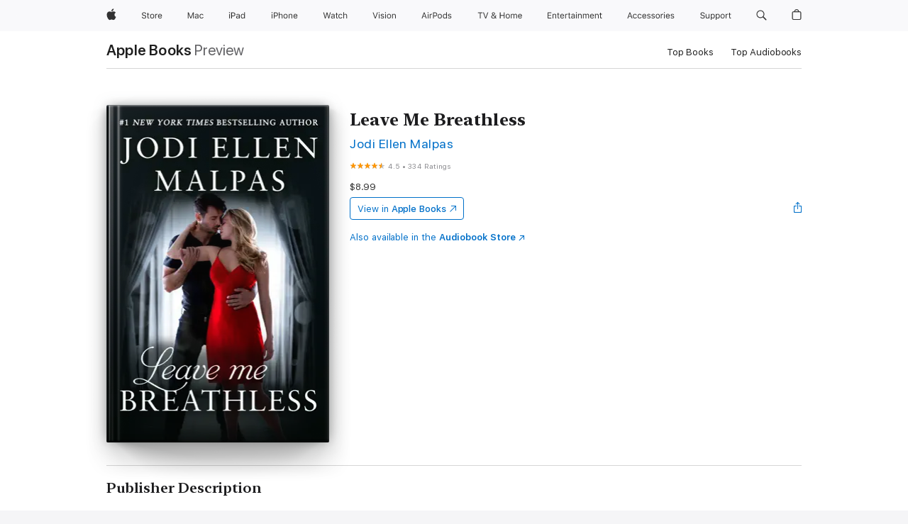

--- FILE ---
content_type: text/html
request_url: https://books.apple.com/us/book/leave-me-breathless/id1455085730
body_size: 52498
content:
<!DOCTYPE html><html  dir="ltr" lang="en-US"><head>
    <meta charset="utf-8">
    <meta http-equiv="X-UA-Compatible" content="IE=edge">
    <meta name="viewport" content="width=device-width, initial-scale=1, viewport-fit=cover">
    <meta name="applicable-device" content="pc,mobile">

    <script id="perfkit">window.initialPageRequestTime = +new Date();</script>
    <link rel="preconnect" href="https://amp-api.books.apple.com" crossorigin="">
<link rel="preconnect" href="https://is1-ssl.mzstatic.com" crossorigin="">
<link rel="preconnect" href="https://is2-ssl.mzstatic.com" crossorigin="">
<link rel="preconnect" href="https://is3-ssl.mzstatic.com" crossorigin="">
<link rel="preconnect" href="https://is4-ssl.mzstatic.com" crossorigin="">
<link rel="preconnect" href="https://is5-ssl.mzstatic.com" crossorigin="">
<link rel="preconnect" href="https://xp.apple.com" crossorigin="">
<link rel="preconnect" href="https://js-cdn.music.apple.com" crossorigin="">
<link rel="preconnect" href="https://www.apple.com" crossorigin="">
    
<meta name="web-experience-app/config/environment" content="%7B%22appVersion%22%3A1%2C%22modulePrefix%22%3A%22web-experience-app%22%2C%22environment%22%3A%22production%22%2C%22rootURL%22%3A%22%2F%22%2C%22locationType%22%3A%22history-hash-router-scroll%22%2C%22historySupportMiddleware%22%3Atrue%2C%22EmberENV%22%3A%7B%22FEATURES%22%3A%7B%7D%2C%22EXTEND_PROTOTYPES%22%3A%7B%22Date%22%3Afalse%7D%2C%22_APPLICATION_TEMPLATE_WRAPPER%22%3Afalse%2C%22_DEFAULT_ASYNC_OBSERVERS%22%3Atrue%2C%22_JQUERY_INTEGRATION%22%3Afalse%2C%22_TEMPLATE_ONLY_GLIMMER_COMPONENTS%22%3Atrue%7D%2C%22APP%22%3A%7B%22PROGRESS_BAR_DELAY%22%3A3000%2C%22CLOCK_INTERVAL%22%3A1000%2C%22LOADING_SPINNER_SPY%22%3Atrue%2C%22BREAKPOINTS%22%3A%7B%22large%22%3A%7B%22min%22%3A1069%2C%22content%22%3A980%7D%2C%22medium%22%3A%7B%22min%22%3A735%2C%22max%22%3A1068%2C%22content%22%3A692%7D%2C%22small%22%3A%7B%22min%22%3A320%2C%22max%22%3A734%2C%22content%22%3A280%7D%7D%2C%22buildVariant%22%3A%22books%22%2C%22name%22%3A%22web-experience-app%22%2C%22version%22%3A%222548.0.0%2B0b472053%22%7D%2C%22MEDIA_API%22%3A%7B%22token%22%3A%22eyJhbGciOiJFUzI1NiIsInR5cCI6IkpXVCIsImtpZCI6IkNOM1dVNkVKTzEifQ.eyJpc3MiOiJOVjBTRVdHRlNSIiwiaWF0IjoxNzY0NzIyNzU2LCJleHAiOjE3NzE5ODAzNTYsInJvb3RfaHR0cHNfb3JpZ2luIjpbImFwcGxlLmNvbSJdfQ.Y-cFl9j5HGWR1S_YFqK_Hy1qwk1hW9aBvWtIfb4iDzMDCQO9JcdexCvQGzSRxWYIEXS3JtD3vpWxYDj3puQYsA%22%7D%2C%22i18n%22%3A%7B%22defaultLocale%22%3A%22en-gb%22%2C%22useDevLoc%22%3Afalse%2C%22pathToLocales%22%3A%22dist%2Flocales%22%7D%2C%22MEDIA_ARTWORK%22%3A%7B%22BREAKPOINTS%22%3A%7B%22large%22%3A%7B%22min%22%3A1069%2C%22content%22%3A980%7D%2C%22medium%22%3A%7B%22min%22%3A735%2C%22max%22%3A1068%2C%22content%22%3A692%7D%2C%22small%22%3A%7B%22min%22%3A320%2C%22max%22%3A734%2C%22content%22%3A280%7D%7D%7D%2C%22API%22%3A%7B%22BookHost%22%3A%22https%3A%2F%2Famp-api.books.apple.com%22%2C%22obcMetadataBaseUrl%22%3A%22%2Fapi%2Fbooks-metadata%22%2C%22globalElementsPath%22%3A%22%2Fglobal-elements%22%7D%2C%22fastboot%22%3A%7B%22hostWhitelist%22%3A%5B%7B%7D%5D%7D%2C%22ember-short-number%22%3A%7B%22locales%22%3A%5B%22ar-dz%22%2C%22ar-bh%22%2C%22ar-eg%22%2C%22ar-iq%22%2C%22ar-jo%22%2C%22ar-kw%22%2C%22ar-lb%22%2C%22ar-ly%22%2C%22ar-ma%22%2C%22ar-om%22%2C%22ar-qa%22%2C%22ar-sa%22%2C%22ar-sd%22%2C%22ar-sy%22%2C%22ar-tn%22%2C%22ar-ae%22%2C%22ar-ye%22%2C%22he-il%22%2C%22iw-il%22%2C%22ca-es%22%2C%22cs-cz%22%2C%22da-dk%22%2C%22de-ch%22%2C%22de-de%22%2C%22el-gr%22%2C%22en-au%22%2C%22en-ca%22%2C%22en-gb%22%2C%22en-us%22%2C%22es-419%22%2C%22es-es%22%2C%22es-mx%22%2C%22es-xl%22%2C%22et-ee%22%2C%22fi-fi%22%2C%22fr-ca%22%2C%22fr-fr%22%2C%22hi-in%22%2C%22hr-hr%22%2C%22hu-hu%22%2C%22id-id%22%2C%22is-is%22%2C%22it-it%22%2C%22iw-il%22%2C%22ja-jp%22%2C%22ko-kr%22%2C%22lt-lt%22%2C%22lv-lv%22%2C%22ms-my%22%2C%22nl-nl%22%2C%22no-no%22%2C%22no-nb%22%2C%22nb-no%22%2C%22pl-pl%22%2C%22pt-br%22%2C%22pt-pt%22%2C%22ro-ro%22%2C%22ru-ru%22%2C%22sk-sk%22%2C%22sv-se%22%2C%22th-th%22%2C%22tr-tr%22%2C%22uk-ua%22%2C%22vi-vi%22%2C%22vi-vn%22%2C%22zh-cn%22%2C%22zh-hans%22%2C%22zh-hans-cn%22%2C%22zh-hant%22%2C%22zh-hant-hk%22%2C%22zh-hant-tw%22%2C%22zh-hk%22%2C%22zh-tw%22%2C%22ar%22%2C%22ca%22%2C%22cs%22%2C%22da%22%2C%22de%22%2C%22el%22%2C%22en%22%2C%22es%22%2C%22fi%22%2C%22fr%22%2C%22he%22%2C%22hi%22%2C%22hr%22%2C%22hu%22%2C%22id%22%2C%22is%22%2C%22it%22%2C%22ja%22%2C%22ko%22%2C%22lt%22%2C%22lv%22%2C%22ms%22%2C%22nb%22%2C%22nl%22%2C%22no%22%2C%22pl%22%2C%22pt%22%2C%22ro%22%2C%22ru%22%2C%22sk%22%2C%22sv%22%2C%22th%22%2C%22tr%22%2C%22uk%22%2C%22vi%22%2C%22zh%22%5D%7D%2C%22ember-cli-mirage%22%3A%7B%22enabled%22%3Afalse%2C%22usingProxy%22%3Afalse%2C%22useDefaultPassthroughs%22%3Atrue%7D%2C%22BREAKPOINTS%22%3A%7B%22large%22%3A%7B%22min%22%3A1069%2C%22content%22%3A980%7D%2C%22medium%22%3A%7B%22min%22%3A735%2C%22max%22%3A1068%2C%22content%22%3A692%7D%2C%22small%22%3A%7B%22min%22%3A320%2C%22max%22%3A734%2C%22content%22%3A280%7D%7D%2C%22METRICS%22%3A%7B%22variant%22%3A%22web%22%2C%22baseFields%22%3A%7B%22appName%22%3A%22web-experience-app%22%2C%22constraintProfiles%22%3A%5B%22AMPWeb%22%5D%7D%2C%22clickstream%22%3A%7B%22enabled%22%3Atrue%2C%22topic%22%3A%5B%22xp_amp_web_exp%22%5D%2C%22autoTrackClicks%22%3Atrue%7D%2C%22performance%22%3A%7B%22enabled%22%3Atrue%2C%22topic%22%3A%22xp_amp_bookstore_perf%22%7D%7D%2C%22MEDIA_SHELF%22%3A%7B%22GRID_CONFIG%22%3A%7B%22books-brick-row%22%3A%7B%22small%22%3A1%2C%22medium%22%3A2%2C%22large%22%3A3%7D%2C%22story%22%3A%7B%22small%22%3A1%2C%22medium%22%3A2%2C%22large%22%3A3%7D%2C%22small-brick%22%3A%7B%22small%22%3A1%2C%22medium%22%3A2%2C%22large%22%3A3%7D%2C%22editorial-lockup-large%22%3A%7B%22small%22%3A1%2C%22medium%22%3A2%2C%22large%22%3A2%7D%2C%22editorial-lockup-medium%22%3A%7B%22small%22%3A1%2C%22medium%22%3A2%2C%22large%22%3A3%7D%2C%22large-brick%22%3A%7B%22small%22%3A1%2C%22medium%22%3A1%2C%22large%22%3A2%7D%2C%22lockup-small%22%3A%7B%22small%22%3A1%2C%22medium%22%3A2%2C%22large%22%3A3%7D%2C%22lockup-large%22%3A%7B%22small%22%3A1%2C%22medium%22%3A3%2C%22large%22%3A4%7D%2C%22posters%22%3A%7B%22small%22%3A1%2C%22medium%22%3A1%2C%22large%22%3A2%7D%2C%22breakout-large%22%3A%7B%22small%22%3A1%2C%22medium%22%3A1%2C%22large%22%3A1%7D%7D%2C%22BREAKPOINTS%22%3A%7B%22large%22%3A%7B%22min%22%3A1069%2C%22content%22%3A980%7D%2C%22medium%22%3A%7B%22min%22%3A735%2C%22max%22%3A1068%2C%22content%22%3A692%7D%2C%22small%22%3A%7B%22min%22%3A320%2C%22max%22%3A734%2C%22content%22%3A280%7D%7D%7D%2C%22SASSKIT_GENERATOR%22%3A%7B%22VIEWPORT_CONFIG%22%3A%7B%22BREAKPOINTS%22%3A%7B%22large%22%3A%7B%22min%22%3A1069%2C%22content%22%3A980%7D%2C%22medium%22%3A%7B%22min%22%3A735%2C%22max%22%3A1068%2C%22content%22%3A692%7D%2C%22small%22%3A%7B%22min%22%3A320%2C%22max%22%3A734%2C%22content%22%3A280%7D%7D%7D%7D%2C%22features%22%3A%7B%22BUILD_VARIANT_APPS%22%3Afalse%2C%22BUILD_VARIANT_BOOKS%22%3Atrue%2C%22BUILD_VARIANT_FITNESS%22%3Afalse%2C%22BUILD_VARIANT_PODCASTS%22%3Afalse%2C%22BUILD_VARIANT_ITUNES%22%3Afalse%2C%22TV%22%3Afalse%2C%22PODCASTS%22%3Afalse%2C%22BOOKS%22%3Atrue%2C%22APPS%22%3Afalse%2C%22ARTISTS%22%3Afalse%2C%22DEEPLINK_ROUTE%22%3Afalse%2C%22EMBER_DATA%22%3Afalse%2C%22CHARTS%22%3Atrue%2C%22FITNESS%22%3Afalse%2C%22SHARE_UI%22%3Atrue%2C%22SEPARATE_RTL_STYLESHEET%22%3Atrue%7D%2C%22%40amp%2Fember-ui-global-elements%22%3A%7B%22useFooterWithoutRefundLink%22%3Atrue%7D%2C%22ember-cli-content-security-policy%22%3A%7B%22policy%22%3A%22upgrade-insecure-requests%20%3B%20default-src%20'none'%3B%20img-src%20'self'%20https%3A%2F%2F*.apple.com%20https%3A%2F%2F*.mzstatic.com%20data%3A%3B%20style-src%20'self'%20https%3A%2F%2F*.apple.com%20'unsafe-inline'%3B%20font-src%20'self'%20https%3A%2F%2F*.apple.com%3B%20media-src%20'self'%20https%3A%2F%2F*.apple.com%20blob%3A%3B%20connect-src%20'self'%20https%3A%2F%2F*.apple.com%20https%3A%2F%2F*.mzstatic.com%3B%20script-src%20'self'%20https%3A%2F%2F*.apple.com%20'unsafe-eval'%20'sha256-4ywTGAe4rEpoHt8XkjbkdOWklMJ%2F1Py%2Fx6b3%2FaGbtSQ%3D'%3B%20frame-src%20'self'%20https%3A%2F%2F*.apple.com%20itmss%3A%20itms-appss%3A%20itms-bookss%3A%20itms-itunesus%3A%20itms-messagess%3A%20itms-podcasts%3A%20itms-watchs%3A%20macappstores%3A%20musics%3A%20apple-musics%3A%20podcasts%3A%20videos%3A%3B%22%2C%22reportOnly%22%3Afalse%7D%2C%22exportApplicationGlobal%22%3Afalse%7D">
<!-- EMBER_CLI_FASTBOOT_TITLE --><link rel="stylesheet preload" name="fonts" href="//www.apple.com/wss/fonts?families=SF+Pro,v2|SF+Pro+Icons,v1|SF+Pro+Rounded,v1|New+York+Small,v1|New+York+Medium,v1" as="style"><link rel="stylesheet" type="text/css" href="https://www.apple.com/api-www/global-elements/global-header/v1/assets/globalheader.css" data-global-elements-nav-styles>
<link rel="stylesheet" type="text/css" href="/global-elements/2426.0.0/en_US/ac-global-footer.89780a9d2eedff61551113850a3547ef.css" data-global-elements-footer-styles>
<meta name="ac-gn-search-suggestions-enabled" content="false"/>
<meta name="globalnav-search-suggestions-enabled" content="false"/>
    <title>
      ‎Leave Me Breathless by Jodi Ellen Malpas on Apple Books
    </title>
      <meta name="keywords" content="download, Leave Me Breathless, books on iphone, ipad, Mac, Apple Books">

      <meta name="description" content="<b>In this &quot;very satisfying mix of dizzying intrigue and steamy romance, &quot; </b><b>the #1 <i>New York Times</i> bestselling author delivers a novel that's &quot;</b><b>perfect for those who love a good alpha male and a damsel in distress who doesn't wait for someone else to rescue her&quot; (Publishers Weekly)…">

<!---->
      <link rel="canonical" href="https://books.apple.com/us/book/leave-me-breathless/id1455085730">

      <link rel="icon" sizes="48x48" href="https://books.apple.com/assets/images/favicon/favicon-books-48-a8eb8171a8d912ed29d99e7a134953d3.png" type="image/png">

<!---->
<!---->
      <meta name="apple:content_id" content="1455085730">

<!---->
      <script name="schema:book" type="application/ld+json">
        {"@context":"http://schema.org","@type":"Book","additionalType":"Product","author":"Jodi Ellen Malpas","bookFormat":"EBook","datePublished":"2019-11-05T00:00:00.000Z","description":"&lt;b&gt;In this \"very satisfying mix of dizzying intrigue and steamy romance, \" &lt;/b&gt;&lt;b&gt;the #1 &lt;i&gt;New York Times&lt;/i&gt; bestselling author delivers a novel that's \"&lt;/b&gt;&lt;b&gt;perfect for those who love a good alpha male and a damsel in distress who doesn't wait for someone else to rescue her\" (Publishers Weekly)…","genre":["Fiction &amp; Literature","Books","Romance","Contemporary Romance"],"image":"https://is1-ssl.mzstatic.com/image/thumb/Publication123/v4/1e/de/7c/1ede7c39-049b-a386-ca4d-f268532ce1e5/9781538745229.jpg/1200x630wz.png","inLanguage":"en-US","isbn":"9781538745229","name":"Leave Me Breathless","numberOfPages":384,"publisher":"Grand Central Publishing","thumbnailUrl":["https://is1-ssl.mzstatic.com/image/thumb/Publication123/v4/1e/de/7c/1ede7c39-049b-a386-ca4d-f268532ce1e5/9781538745229.jpg/1200x675wz.jpg","https://is1-ssl.mzstatic.com/image/thumb/Publication123/v4/1e/de/7c/1ede7c39-049b-a386-ca4d-f268532ce1e5/9781538745229.jpg/1200x900wz.jpg","https://is1-ssl.mzstatic.com/image/thumb/Publication123/v4/1e/de/7c/1ede7c39-049b-a386-ca4d-f268532ce1e5/9781538745229.jpg/1200x1200wz.jpg"],"offers":{"@type":"Offer","price":8.99,"priceCurrency":"USD","hasMerchantReturnPolicy":{"@type":"MerchantReturnPolicy","returnPolicyCategory":"https://schema.org/MerchantReturnNotPermitted","merchantReturnDays":0}},"aggregateRating":{"@type":"AggregateRating","ratingValue":4.5,"reviewCount":334},"review":[{"@type":"Review","author":"kyrrui","name":"Loved it like usual","reviewBody":"I really liked this book, because I feel like Hannah was so much stronger than the usual characters. Love seeing Jake and Cami years later also!","reviewRating":{"@type":"Rating","ratingValue":5},"datePublished":"2020-08-13T20:22:12.000Z"},{"@type":"Review","author":"GSRQP","name":"Must Read!","reviewBody":"So so so good! Was hooked within the first chapters. From the different books I’ve read of hers I’m going to have to say this has been my favorite one!","reviewRating":{"@type":"Rating","ratingValue":5},"datePublished":"2024-02-10T21:45:10.000Z"},{"@type":"Review","author":"Nya 🍓","name":"Just leaves you on edge..","reviewBody":"This was the first book I read by Jodi and I just can not seem to put her work down! Such a descriptive writer!","reviewRating":{"@type":"Rating","ratingValue":5},"datePublished":"2023-03-20T03:44:59.000Z"},{"@type":"Review","author":"MoniqueNuzum","name":"Breathless....","reviewBody":"I can’t even express the love I hold for all of JEM’s books. My heart is so full at the end of each one! Every time I read another of her books, it becomes my new favorite!  Breathless is no exception.  I love that the characters are so real.  JEM connects storylines using her characters from other stories which weave so intricately together to fill gaps.  So full of all emotions with a perfect amount of romance to make it realistic.  Unfortunately for me this was the last of her books left for me to read.   Sigh...this is a must read!","reviewRating":{"@type":"Rating","ratingValue":5},"datePublished":"2021-04-08T17:38:02.000Z"},{"@type":"Review","author":"Arianaloser","name":"I am just in awe!","reviewBody":"If you’re looking for a well written, happy ending romance novel, filled with drama and heart wrenching scenes this is your book! Another one of my favorites by Jodi, well done!","reviewRating":{"@type":"Rating","ratingValue":5},"datePublished":"2019-11-29T15:46:28.000Z"},{"@type":"Review","author":"Del Girlie Girl","name":"I’m Absolutely Breathless","reviewBody":"Jodi you did it again!!! I loved Ryan’s and Hannah’s story. Hannah the lost and scared girl who is rescue, protected and loved by the Alpha, Ryan.  I also loved the way you connected this book with another Alpha from one of your previous books. Brilliant!!!!","reviewRating":{"@type":"Rating","ratingValue":5},"datePublished":"2019-11-19T06:14:35.000Z"},{"@type":"Review","author":"Poetriot","name":"Sexy and Emotional","reviewBody":"This is the way you end a series. Billy's book may be last but by no means does it have any less of an emotional impact as all the other books. Billy and Claire have both gone through so much of an emotional roller coaster and fight so hard to get past each obstacle that appears before them with every part of their being. It makes the finish line so much more satisfying to see when Billy and Claire have to fight so hard and almost give up in their journey to find happiness and closure in their lives. It is so good to see their journey guided by their family and friends. It is definitely a bittersweet feeling to see it all end, but you know that for these characters the journey will continue on in some way that keeps you tied to them for life.","reviewRating":{"@type":"Rating","ratingValue":5},"datePublished":"2019-11-14T01:22:33.000Z"},{"@type":"Review","author":"01glh","name":"Ryan is amazing","reviewBody":"I have read every single book JEM has written.  Loved most of them but nothing surpasses the This Man series.\nThat said, I love Ryan.  He is amazing in every way.  An alpha with no issues.  Quite refreshing.  \nMy only criticism is that the plot moved a little slow.  I kept craving details of Hannah’s past.  Perhaps Jodi did that on purpose.\nDefinitely read this book.  The cameos of Jake and Cami were great.","reviewRating":{"@type":"Rating","ratingValue":4},"datePublished":"2019-11-15T14:55:25.000Z"},{"@type":"Review","author":"Crystal's Book World","name":"Loved this story!!!","reviewBody":"Jodi Ellen Malpas words are magical! Ryan and Hannah show us how to love and move on from the past. They show what kindness is all about and how much love can bring out different emotions. Make you feel like a whole new person when you meet the one. Suddenly the earth's axis is tilted and you are under a spell. Ryan and Hannah did that for me. Took me to a place that had me mesmerized with falling in love all over again. \n\nJEM will not only give you the chemistry you crave with Leave Me Breathless, but you will have some suspense and action scenes that will play out. I knew this story would be something special and even though you go through many flows of emotion, you will be left breathless at the end &lt;3 I loved revisiting Jake and Cami. It felt like coming back home to your favorite place.","reviewRating":{"@type":"Rating","ratingValue":5},"datePublished":"2019-11-05T22:43:36.000Z"},{"@type":"Review","author":"Notworthit654321","name":"Ok but not my favorite","reviewBody":"British twist of the movie sleeping with the enemy. Bit too much the main characters’ thoughts and not enough dialogue. \n\nBits of Olivia and jake in the main characters.","reviewRating":{"@type":"Rating","ratingValue":3},"datePublished":"2019-11-08T16:20:14.000Z"}]}
      </script>

        <meta property="al:ios:app_store_id" content="364709193">
        <meta property="al:ios:app_name" content="Apple Books">

        <meta property="og:title" content="‎Leave Me Breathless">
        <meta property="og:description" content="‎Fiction &amp; Literature · 2019">
        <meta property="og:site_name" content="Apple Books">
        <meta property="og:url" content="https://books.apple.com/us/book/leave-me-breathless/id1455085730">
        <meta property="og:image" content="https://is1-ssl.mzstatic.com/image/thumb/Publication123/v4/1e/de/7c/1ede7c39-049b-a386-ca4d-f268532ce1e5/9781538745229.jpg/1200x630wz.png">
        <meta property="og:image:alt" content="Leave Me Breathless by Jodi Ellen Malpas on Apple Books">
        <meta property="og:image:type" content="image/png">
        <meta property="og:image:width" content="1200">
        <meta property="og:image:height" content="630">
        <meta property="og:image:secure_url" content="https://is1-ssl.mzstatic.com/image/thumb/Publication123/v4/1e/de/7c/1ede7c39-049b-a386-ca4d-f268532ce1e5/9781538745229.jpg/1200x630wz.png">
        <meta property="og:type" content="book">
        <meta property="og:locale" content="en_US">

        <meta name="twitter:title" content="‎Leave Me Breathless">
        <meta name="twitter:description" content="‎Fiction &amp; Literature · 2019">
        <meta name="twitter:site" content="@AppleBooks">
        <meta name="twitter:card" content="summary_large_image">
        <meta name="twitter:image" content="https://is1-ssl.mzstatic.com/image/thumb/Publication123/v4/1e/de/7c/1ede7c39-049b-a386-ca4d-f268532ce1e5/9781538745229.jpg/1200x600wz.png">
        <meta name="twitter:image:alt" content="Leave Me Breathless by Jodi Ellen Malpas on Apple Books">

<!---->
    <meta name="version" content="2548.0.0">
    <!-- @@HEAD@@ -->
    <script src="https://js-cdn.music.apple.com/musickit/v2/amp/musickit.js?t=1764722790239"></script>

    <link integrity="" rel="stylesheet" href="/assets/web-experience-app-real-f1ca40148188f63f7dd2cd7d4d6d7e05.css" data-rtl="/assets/web-experience-rtl-app-dc89d135bf4a79beed79bacafc906bdf.css">

    
  </head>
  <body class="no-js no-touch globalnav-scrim">
    <script type="x/boundary" id="fastboot-body-start"></script><div id="globalheader"><aside id="globalmessage-segment" lang="en-US" dir="ltr" class="globalmessage-segment"><ul data-strings="{&quot;view&quot;:&quot;{%STOREFRONT%} Store Home&quot;,&quot;segments&quot;:{&quot;smb&quot;:&quot;Business Store Home&quot;,&quot;eduInd&quot;:&quot;Education Store Home&quot;,&quot;other&quot;:&quot;Store Home&quot;},&quot;exit&quot;:&quot;Exit&quot;}" class="globalmessage-segment-content"></ul></aside><nav id="globalnav" lang="en-US" dir="ltr" aria-label="Global" data-analytics-element-engagement-start="globalnav:onFlyoutOpen" data-analytics-element-engagement-end="globalnav:onFlyoutClose" data-store-api="https://www.apple.com/[storefront]/shop/bag/status" data-analytics-activitymap-region-id="global nav" data-analytics-region="global nav" class="globalnav no-js   "><div class="globalnav-content"><div class="globalnav-item globalnav-menuback"><button aria-label="Main menu" class="globalnav-menuback-button"><span class="globalnav-chevron-icon"><svg height="48" viewbox="0 0 9 48" width="9" xmlns="http://www.w3.org/2000/svg"><path d="m1.5618 24.0621 6.5581-6.4238c.2368-.2319.2407-.6118.0088-.8486-.2324-.2373-.6123-.2407-.8486-.0088l-7 6.8569c-.1157.1138-.1807.2695-.1802.4316.001.1621.0674.3174.1846.4297l7 6.7241c.1162.1118.2661.1675.4155.1675.1577 0 .3149-.062.4326-.1846.2295-.2388.2222-.6187-.0171-.8481z"/></svg></span></button></div><ul id="globalnav-list" class="globalnav-list"><li data-analytics-element-engagement="globalnav hover - apple" class="
				globalnav-item
				globalnav-item-apple
				
				
			"><a href="https://www.apple.com/" data-globalnav-item-name="apple" data-analytics-title="apple home" aria-label="Apple" class="globalnav-link globalnav-link-apple"><span class="globalnav-image-regular globalnav-link-image"><svg height="44" viewbox="0 0 14 44" width="14" xmlns="http://www.w3.org/2000/svg"><path d="m13.0729 17.6825a3.61 3.61 0 0 0 -1.7248 3.0365 3.5132 3.5132 0 0 0 2.1379 3.2223 8.394 8.394 0 0 1 -1.0948 2.2618c-.6816.9812-1.3943 1.9623-2.4787 1.9623s-1.3633-.63-2.613-.63c-1.2187 0-1.6525.6507-2.644.6507s-1.6834-.9089-2.4787-2.0243a9.7842 9.7842 0 0 1 -1.6628-5.2776c0-3.0984 2.014-4.7405 3.9969-4.7405 1.0535 0 1.9314.6919 2.5924.6919.63 0 1.6112-.7333 2.8092-.7333a3.7579 3.7579 0 0 1 3.1604 1.5802zm-3.7284-2.8918a3.5615 3.5615 0 0 0 .8469-2.22 1.5353 1.5353 0 0 0 -.031-.32 3.5686 3.5686 0 0 0 -2.3445 1.2084 3.4629 3.4629 0 0 0 -.8779 2.1585 1.419 1.419 0 0 0 .031.2892 1.19 1.19 0 0 0 .2169.0207 3.0935 3.0935 0 0 0 2.1586-1.1368z"/></svg></span><span class="globalnav-image-compact globalnav-link-image"><svg height="48" viewbox="0 0 17 48" width="17" xmlns="http://www.w3.org/2000/svg"><path d="m15.5752 19.0792a4.2055 4.2055 0 0 0 -2.01 3.5376 4.0931 4.0931 0 0 0 2.4908 3.7542 9.7779 9.7779 0 0 1 -1.2755 2.6351c-.7941 1.1431-1.6244 2.2862-2.8878 2.2862s-1.5883-.734-3.0443-.734c-1.42 0-1.9252.7581-3.08.7581s-1.9611-1.0589-2.8876-2.3584a11.3987 11.3987 0 0 1 -1.9373-6.1487c0-3.61 2.3464-5.523 4.6566-5.523 1.2274 0 2.25.8062 3.02.8062.734 0 1.8771-.8543 3.2729-.8543a4.3778 4.3778 0 0 1 3.6822 1.841zm-6.8586-2.0456a1.3865 1.3865 0 0 1 -.2527-.024 1.6557 1.6557 0 0 1 -.0361-.337 4.0341 4.0341 0 0 1 1.0228-2.5148 4.1571 4.1571 0 0 1 2.7314-1.4078 1.7815 1.7815 0 0 1 .0361.373 4.1487 4.1487 0 0 1 -.9867 2.587 3.6039 3.6039 0 0 1 -2.5148 1.3236z"/></svg></span><span class="globalnav-link-text">Apple</span></a></li><li data-topnav-flyout-item="menu" data-topnav-flyout-label="Menu" role="none" class="globalnav-item globalnav-menu"><div data-topnav-flyout="menu" class="globalnav-flyout"><div class="globalnav-menu-list"><div data-analytics-element-engagement="globalnav hover - store" class="
				globalnav-item
				globalnav-item-store
				globalnav-item-menu
				
			"><ul role="none" class="globalnav-submenu-trigger-group"><li class="globalnav-submenu-trigger-item"><a href="https://www.apple.com/us/shop/goto/store" data-globalnav-item-name="store" data-topnav-flyout-trigger-compact data-analytics-title="store" data-analytics-element-engagement="hover - store" aria-label="Store" class="globalnav-link globalnav-submenu-trigger-link globalnav-link-store"><span class="globalnav-link-text-container"><span class="globalnav-image-regular globalnav-link-image"><svg height="44" viewbox="0 0 30 44" width="30" xmlns="http://www.w3.org/2000/svg"><path d="m26.5679 20.4629c1.002 0 1.67.738 1.693 1.857h-3.48c.076-1.119.779-1.857 1.787-1.857zm2.754 2.672v-.387c0-1.963-1.037-3.176-2.742-3.176-1.735 0-2.848 1.289-2.848 3.276 0 1.998 1.096 3.263 2.848 3.263 1.383 0 2.367-.668 2.66-1.746h-1.008c-.264.557-.814.856-1.629.856-1.072 0-1.769-.791-1.822-2.039v-.047zm-9.547-3.451h.96v.937h.094c.188-.615.914-1.049 1.752-1.049.164 0 .375.012.504.03v1.007c-.082-.023-.445-.058-.644-.058-.961 0-1.659 1.098-1.659 1.535v3.914h-1.007zm-4.27 5.519c-1.195 0-1.869-.867-1.869-2.361 0-1.5.674-2.361 1.869-2.361 1.196 0 1.87.861 1.87 2.361 0 1.494-.674 2.361-1.87 2.361zm0-5.631c-1.798 0-2.912 1.237-2.912 3.27 0 2.027 1.114 3.269 2.912 3.269 1.799 0 2.913-1.242 2.913-3.269 0-2.033-1.114-3.27-2.913-3.27zm-5.478-1.475v1.635h1.407v.843h-1.407v3.575c0 .744.282 1.06.938 1.06.182 0 .281-.006.469-.023v.849c-.199.035-.393.059-.592.059-1.301 0-1.822-.481-1.822-1.688v-3.832h-1.02v-.843h1.02v-1.635zm-8.103 5.694c.129.885.973 1.447 2.174 1.447 1.137 0 1.975-.615 1.975-1.453 0-.72-.527-1.177-1.693-1.47l-1.084-.282c-1.53-.386-2.192-1.078-2.192-2.279 0-1.436 1.201-2.408 2.988-2.408 1.635 0 2.854.972 2.942 2.338h-1.061c-.146-.867-.861-1.383-1.916-1.383-1.125 0-1.869.562-1.869 1.418 0 .662.463 1.043 1.629 1.342l.885.234c1.752.439 2.455 1.119 2.455 2.361 0 1.553-1.225 2.543-3.158 2.543-1.793 0-3.03-.949-3.141-2.408z"/></svg></span><span class="globalnav-link-text">Store</span></span></a></li></ul></div><div data-analytics-element-engagement="globalnav hover - mac" class="
				globalnav-item
				globalnav-item-mac
				globalnav-item-menu
				
			"><ul role="none" class="globalnav-submenu-trigger-group"><li class="globalnav-submenu-trigger-item"><a href="https://www.apple.com/mac/" data-globalnav-item-name="mac" data-topnav-flyout-trigger-compact data-analytics-title="mac" data-analytics-element-engagement="hover - mac" aria-label="Mac" class="globalnav-link globalnav-submenu-trigger-link globalnav-link-mac"><span class="globalnav-link-text-container"><span class="globalnav-image-regular globalnav-link-image"><svg height="44" viewbox="0 0 23 44" width="23" xmlns="http://www.w3.org/2000/svg"><path d="m8.1558 25.9987v-6.457h-.0703l-2.666 6.457h-.8907l-2.666-6.457h-.0703v6.457h-.9844v-8.4551h1.2246l2.8945 7.0547h.0938l2.8945-7.0547h1.2246v8.4551zm2.5166-1.7696c0-1.1309.832-1.7812 2.3027-1.8691l1.8223-.1113v-.5742c0-.7793-.4863-1.207-1.4297-1.207-.7559 0-1.2832.2871-1.4238.7852h-1.0195c.1348-1.0137 1.1309-1.6816 2.4785-1.6816 1.541 0 2.4023.791 2.4023 2.1035v4.3242h-.9609v-.9318h-.0938c-.4102.6738-1.1016 1.043-1.9453 1.043-1.2246 0-2.1328-.7266-2.1328-1.8809zm4.125-.5859v-.5801l-1.6992.1113c-.9609.0645-1.3828.3984-1.3828 1.0312 0 .6445.5449 1.0195 1.2773 1.0195 1.0371.0001 1.8047-.6796 1.8047-1.5819zm6.958-2.0273c-.1641-.627-.7207-1.1367-1.6289-1.1367-1.1367 0-1.8516.9082-1.8516 2.3379 0 1.459.7266 2.3848 1.8516 2.3848.8496 0 1.4414-.3926 1.6289-1.1074h1.0195c-.1816 1.1602-1.125 2.0156-2.6426 2.0156-1.7695 0-2.9004-1.2832-2.9004-3.293 0-1.9688 1.125-3.2461 2.8945-3.2461 1.5352 0 2.4727.9199 2.6484 2.0449z"/></svg></span><span class="globalnav-link-text">Mac</span></span></a></li></ul></div><div data-analytics-element-engagement="globalnav hover - ipad" class="
				globalnav-item
				globalnav-item-ipad
				globalnav-item-menu
				
			"><ul role="none" class="globalnav-submenu-trigger-group"><li class="globalnav-submenu-trigger-item"><a href="https://www.apple.com/ipad/" data-globalnav-item-name="ipad" data-topnav-flyout-trigger-compact data-analytics-title="ipad" data-analytics-element-engagement="hover - ipad" aria-label="iPad" class="globalnav-link globalnav-submenu-trigger-link globalnav-link-ipad"><span class="globalnav-link-text-container"><span class="globalnav-image-regular globalnav-link-image"><svg height="44" viewbox="0 0 24 44" width="24" xmlns="http://www.w3.org/2000/svg"><path d="m14.9575 23.7002c0 .902-.768 1.582-1.805 1.582-.732 0-1.277-.375-1.277-1.02 0-.632.422-.966 1.383-1.031l1.699-.111zm-1.395-4.072c-1.347 0-2.343.668-2.478 1.681h1.019c.141-.498.668-.785 1.424-.785.944 0 1.43.428 1.43 1.207v.574l-1.822.112c-1.471.088-2.303.738-2.303 1.869 0 1.154.908 1.881 2.133 1.881.844 0 1.535-.369 1.945-1.043h.094v.931h.961v-4.324c0-1.312-.862-2.103-2.403-2.103zm6.769 5.575c-1.155 0-1.846-.885-1.846-2.361 0-1.471.697-2.362 1.846-2.362 1.142 0 1.857.914 1.857 2.362 0 1.459-.709 2.361-1.857 2.361zm1.834-8.027v3.503h-.088c-.358-.691-1.102-1.107-1.981-1.107-1.605 0-2.654 1.289-2.654 3.27 0 1.986 1.037 3.269 2.654 3.269.873 0 1.623-.416 2.022-1.119h.093v1.008h.961v-8.824zm-15.394 4.869h-1.863v-3.563h1.863c1.225 0 1.899.639 1.899 1.799 0 1.119-.697 1.764-1.899 1.764zm.276-4.5h-3.194v8.455h1.055v-3.018h2.127c1.588 0 2.719-1.119 2.719-2.701 0-1.611-1.108-2.736-2.707-2.736zm-6.064 8.454h1.008v-6.316h-1.008zm-.199-8.237c0-.387.316-.704.703-.704s.703.317.703.704c0 .386-.316.703-.703.703s-.703-.317-.703-.703z"/></svg></span><span class="globalnav-link-text">iPad</span></span></a></li></ul></div><div data-analytics-element-engagement="globalnav hover - iphone" class="
				globalnav-item
				globalnav-item-iphone
				globalnav-item-menu
				
			"><ul role="none" class="globalnav-submenu-trigger-group"><li class="globalnav-submenu-trigger-item"><a href="https://www.apple.com/iphone/" data-globalnav-item-name="iphone" data-topnav-flyout-trigger-compact data-analytics-title="iphone" data-analytics-element-engagement="hover - iphone" aria-label="iPhone" class="globalnav-link globalnav-submenu-trigger-link globalnav-link-iphone"><span class="globalnav-link-text-container"><span class="globalnav-image-regular globalnav-link-image"><svg height="44" viewbox="0 0 38 44" width="38" xmlns="http://www.w3.org/2000/svg"><path d="m32.7129 22.3203h3.48c-.023-1.119-.691-1.857-1.693-1.857-1.008 0-1.711.738-1.787 1.857zm4.459 2.045c-.293 1.078-1.277 1.746-2.66 1.746-1.752 0-2.848-1.266-2.848-3.264 0-1.986 1.113-3.275 2.848-3.275 1.705 0 2.742 1.213 2.742 3.176v.386h-4.541v.047c.053 1.248.75 2.039 1.822 2.039.815 0 1.366-.298 1.629-.855zm-12.282-4.682h.961v.996h.094c.316-.697.932-1.107 1.898-1.107 1.418 0 2.209.838 2.209 2.338v4.09h-1.007v-3.844c0-1.137-.481-1.676-1.489-1.676s-1.658.674-1.658 1.781v3.739h-1.008zm-2.499 3.158c0-1.5-.674-2.361-1.869-2.361-1.196 0-1.87.861-1.87 2.361 0 1.495.674 2.362 1.87 2.362 1.195 0 1.869-.867 1.869-2.362zm-4.782 0c0-2.033 1.114-3.269 2.913-3.269 1.798 0 2.912 1.236 2.912 3.269 0 2.028-1.114 3.27-2.912 3.27-1.799 0-2.913-1.242-2.913-3.27zm-6.636-5.666h1.008v3.504h.093c.317-.697.979-1.107 1.946-1.107 1.336 0 2.179.855 2.179 2.338v4.09h-1.007v-3.844c0-1.119-.504-1.676-1.459-1.676-1.131 0-1.752.715-1.752 1.781v3.739h-1.008zm-6.015 4.87h1.863c1.202 0 1.899-.645 1.899-1.764 0-1.16-.674-1.799-1.899-1.799h-1.863zm2.139-4.5c1.599 0 2.707 1.125 2.707 2.736 0 1.582-1.131 2.701-2.719 2.701h-2.127v3.018h-1.055v-8.455zm-6.114 8.454h1.008v-6.316h-1.008zm-.2-8.238c0-.386.317-.703.703-.703.387 0 .704.317.704.703 0 .387-.317.704-.704.704-.386 0-.703-.317-.703-.704z"/></svg></span><span class="globalnav-link-text">iPhone</span></span></a></li></ul></div><div data-analytics-element-engagement="globalnav hover - watch" class="
				globalnav-item
				globalnav-item-watch
				globalnav-item-menu
				
			"><ul role="none" class="globalnav-submenu-trigger-group"><li class="globalnav-submenu-trigger-item"><a href="https://www.apple.com/watch/" data-globalnav-item-name="watch" data-topnav-flyout-trigger-compact data-analytics-title="watch" data-analytics-element-engagement="hover - watch" aria-label="Watch" class="globalnav-link globalnav-submenu-trigger-link globalnav-link-watch"><span class="globalnav-link-text-container"><span class="globalnav-image-regular globalnav-link-image"><svg height="44" viewbox="0 0 35 44" width="35" xmlns="http://www.w3.org/2000/svg"><path d="m28.9819 17.1758h1.008v3.504h.094c.316-.697.978-1.108 1.945-1.108 1.336 0 2.18.856 2.18 2.338v4.09h-1.008v-3.844c0-1.119-.504-1.675-1.459-1.675-1.131 0-1.752.715-1.752 1.781v3.738h-1.008zm-2.42 4.441c-.164-.627-.721-1.136-1.629-1.136-1.137 0-1.852.908-1.852 2.338 0 1.459.727 2.384 1.852 2.384.849 0 1.441-.392 1.629-1.107h1.019c-.182 1.16-1.125 2.016-2.642 2.016-1.77 0-2.901-1.284-2.901-3.293 0-1.969 1.125-3.247 2.895-3.247 1.535 0 2.472.92 2.648 2.045zm-6.533-3.568v1.635h1.407v.844h-1.407v3.574c0 .744.282 1.06.938 1.06.182 0 .281-.006.469-.023v.85c-.2.035-.393.058-.592.058-1.301 0-1.822-.48-1.822-1.687v-3.832h-1.02v-.844h1.02v-1.635zm-4.2 5.596v-.58l-1.699.111c-.961.064-1.383.398-1.383 1.031 0 .645.545 1.02 1.277 1.02 1.038 0 1.805-.68 1.805-1.582zm-4.125.586c0-1.131.832-1.782 2.303-1.869l1.822-.112v-.574c0-.779-.486-1.207-1.43-1.207-.755 0-1.283.287-1.423.785h-1.02c.135-1.014 1.131-1.682 2.479-1.682 1.541 0 2.402.792 2.402 2.104v4.324h-.961v-.931h-.094c-.41.673-1.101 1.043-1.945 1.043-1.225 0-2.133-.727-2.133-1.881zm-7.684 1.769h-.996l-2.303-8.455h1.101l1.682 6.873h.07l1.893-6.873h1.066l1.893 6.873h.07l1.682-6.873h1.101l-2.302 8.455h-.996l-1.946-6.674h-.07z"/></svg></span><span class="globalnav-link-text">Watch</span></span></a></li></ul></div><div data-analytics-element-engagement="globalnav hover - vision" class="
				globalnav-item
				globalnav-item-vision
				globalnav-item-menu
				
			"><ul role="none" class="globalnav-submenu-trigger-group"><li class="globalnav-submenu-trigger-item"><a href="https://www.apple.com/apple-vision-pro/" data-globalnav-item-name="vision" data-topnav-flyout-trigger-compact data-analytics-title="vision" data-analytics-element-engagement="hover - vision" aria-label="Vision" class="globalnav-link globalnav-submenu-trigger-link globalnav-link-vision"><span class="globalnav-link-text-container"><span class="globalnav-image-regular globalnav-link-image"><svg xmlns="http://www.w3.org/2000/svg" width="34" height="44" viewbox="0 0 34 44"><g id="en-US_globalnav_links_vision_image_large"><rect id="box_" width="34" height="44" fill="none"/><path id="art_" d="m.4043,17.5449h1.1074l2.4844,7.0898h.0938l2.4844-7.0898h1.1074l-3.1172,8.4551h-1.043L.4043,17.5449Zm8.3467.2168c0-.3867.3164-.7031.7031-.7031s.7031.3164.7031.7031-.3164.7031-.7031.7031-.7031-.3164-.7031-.7031Zm.1875,1.9219h1.0195v6.3164h-1.0195v-6.3164Zm2.499,4.7051h1.043c.1699.5273.6738.873,1.4824.873.8496,0,1.4531-.4043,1.4531-.9785v-.0117c0-.4277-.3223-.7266-1.1016-.9141l-.9785-.2344c-1.1836-.2812-1.7168-.7969-1.7168-1.7051v-.0059c0-1.0488,1.0078-1.8398,2.3496-1.8398,1.3242,0,2.2441.6621,2.3848,1.6934h-1.002c-.1348-.498-.627-.8438-1.3887-.8438-.75,0-1.3008.3867-1.3008.9434v.0117c0,.4277.3164.6973,1.0605.8789l.9727.2344c1.1895.2871,1.7637.8027,1.7637,1.7051v.0117c0,1.125-1.0957,1.9043-2.5312,1.9043-1.4062,0-2.373-.6797-2.4902-1.7227Zm6.3203-6.627c0-.3867.3164-.7031.7031-.7031s.7031.3164.7031.7031-.3164.7031-.7031.7031-.7031-.3164-.7031-.7031Zm.1875,1.9219h1.0195v6.3164h-1.0195v-6.3164Zm2.5049,3.1641v-.0117c0-2.0273,1.1133-3.2637,2.9121-3.2637s2.9121,1.2363,2.9121,3.2637v.0117c0,2.0215-1.1133,3.2637-2.9121,3.2637s-2.9121-1.2422-2.9121-3.2637Zm4.7812,0v-.0117c0-1.4941-.6738-2.3613-1.8691-2.3613s-1.8691.8672-1.8691,2.3613v.0117c0,1.4883.6738,2.3613,1.8691,2.3613s1.8691-.873,1.8691-2.3613Zm2.5049-3.1641h1.0195v.9492h.0938c.3164-.668.9082-1.0605,1.8398-1.0605,1.418,0,2.209.8379,2.209,2.3379v4.0898h-1.0195v-3.8438c0-1.1367-.4688-1.6816-1.4766-1.6816s-1.6465.6797-1.6465,1.7871v3.7383h-1.0195v-6.3164Z"/></g></svg></span><span class="globalnav-link-text">Vision</span></span></a></li></ul></div><div data-analytics-element-engagement="globalnav hover - airpods" class="
				globalnav-item
				globalnav-item-airpods
				globalnav-item-menu
				
			"><ul role="none" class="globalnav-submenu-trigger-group"><li class="globalnav-submenu-trigger-item"><a href="https://www.apple.com/airpods/" data-globalnav-item-name="airpods" data-topnav-flyout-trigger-compact data-analytics-title="airpods" data-analytics-element-engagement="hover - airpods" aria-label="AirPods" class="globalnav-link globalnav-submenu-trigger-link globalnav-link-airpods"><span class="globalnav-link-text-container"><span class="globalnav-image-regular globalnav-link-image"><svg height="44" viewbox="0 0 43 44" width="43" xmlns="http://www.w3.org/2000/svg"><path d="m11.7153 19.6836h.961v.937h.094c.187-.615.914-1.048 1.752-1.048.164 0 .375.011.504.029v1.008c-.082-.024-.446-.059-.645-.059-.961 0-1.658.645-1.658 1.535v3.914h-1.008zm28.135-.111c1.324 0 2.244.656 2.379 1.693h-.996c-.135-.504-.627-.838-1.389-.838-.75 0-1.336.381-1.336.943 0 .434.352.704 1.096.885l.973.235c1.189.287 1.763.802 1.763 1.711 0 1.13-1.095 1.91-2.531 1.91-1.406 0-2.373-.674-2.484-1.723h1.037c.17.533.674.873 1.482.873.85 0 1.459-.404 1.459-.984 0-.434-.328-.727-1.002-.891l-1.084-.264c-1.183-.287-1.722-.796-1.722-1.71 0-1.049 1.013-1.84 2.355-1.84zm-6.665 5.631c-1.155 0-1.846-.885-1.846-2.362 0-1.471.697-2.361 1.846-2.361 1.142 0 1.857.914 1.857 2.361 0 1.459-.709 2.362-1.857 2.362zm1.834-8.028v3.504h-.088c-.358-.691-1.102-1.107-1.981-1.107-1.605 0-2.654 1.289-2.654 3.269 0 1.987 1.037 3.27 2.654 3.27.873 0 1.623-.416 2.022-1.119h.094v1.007h.961v-8.824zm-9.001 8.028c-1.195 0-1.869-.868-1.869-2.362 0-1.5.674-2.361 1.869-2.361 1.196 0 1.869.861 1.869 2.361 0 1.494-.673 2.362-1.869 2.362zm0-5.631c-1.799 0-2.912 1.236-2.912 3.269 0 2.028 1.113 3.27 2.912 3.27s2.912-1.242 2.912-3.27c0-2.033-1.113-3.269-2.912-3.269zm-17.071 6.427h1.008v-6.316h-1.008zm-.199-8.238c0-.387.317-.703.703-.703.387 0 .703.316.703.703s-.316.703-.703.703c-.386 0-.703-.316-.703-.703zm-6.137 4.922 1.324-3.773h.093l1.325 3.773zm1.892-5.139h-1.043l-3.117 8.455h1.107l.85-2.42h3.363l.85 2.42h1.107zm14.868 4.5h-1.864v-3.562h1.864c1.224 0 1.898.639 1.898 1.799 0 1.119-.697 1.763-1.898 1.763zm.275-4.5h-3.193v8.455h1.054v-3.017h2.127c1.588 0 2.719-1.119 2.719-2.701 0-1.612-1.107-2.737-2.707-2.737z"/></svg></span><span class="globalnav-link-text">AirPods</span></span></a></li></ul></div><div data-analytics-element-engagement="globalnav hover - tv-home" class="
				globalnav-item
				globalnav-item-tv-home
				globalnav-item-menu
				
			"><ul role="none" class="globalnav-submenu-trigger-group"><li class="globalnav-submenu-trigger-item"><a href="https://www.apple.com/tv-home/" data-globalnav-item-name="tv-home" data-topnav-flyout-trigger-compact data-analytics-title="tv &amp; home" data-analytics-element-engagement="hover - tv &amp; home" aria-label="TV and Home" class="globalnav-link globalnav-submenu-trigger-link globalnav-link-tv-home"><span class="globalnav-link-text-container"><span class="globalnav-image-regular globalnav-link-image"><svg height="44" viewbox="0 0 65 44" width="65" xmlns="http://www.w3.org/2000/svg"><path d="m4.3755 26v-7.5059h-2.7246v-.9492h6.5039v.9492h-2.7246v7.5059zm7.7314 0-3.1172-8.4551h1.1074l2.4844 7.0898h.0938l2.4844-7.0898h1.1074l-3.1172 8.4551zm13.981-.8438c-.7207.6328-1.7109 1.002-2.7363 1.002-1.6816 0-2.8594-.9961-2.8594-2.4141 0-1.002.5449-1.7637 1.6758-2.3613.0762-.0352.2344-.1172.3281-.1641-.7793-.8203-1.0605-1.3652-1.0605-1.9805 0-1.084.9199-1.8926 2.1562-1.8926 1.248 0 2.1562.7969 2.1562 1.9043 0 .8672-.5215 1.5-1.8281 2.1855l2.1152 2.2734c.2637-.5273.3984-1.2188.3984-2.2734v-.1465h.9844v.1523c0 1.3125-.2344 2.2676-.6973 2.9824l1.4708 1.5764h-1.3242zm-4.541-1.4824c0 .9492.7676 1.5938 1.8984 1.5938.7676 0 1.5586-.3047 2.0215-.791l-2.3906-2.6133c-.0645.0234-.2168.0996-.2988.1406-.8145.4219-1.2305 1.0078-1.2305 1.6699zm3.2109-4.3886c0-.6562-.4746-1.1016-1.1602-1.1016-.6738 0-1.1543.457-1.1543 1.1133 0 .4688.2402.8789.9082 1.541 1.0313-.5274 1.4063-.9492 1.4063-1.5527zm13.5176 6.7148v-3.8496h-4.6406v3.8496h-1.0547v-8.4551h1.0547v3.6562h4.6406v-3.6562h1.0547v8.4551zm2.6455-3.1582c0-2.0332 1.1133-3.2695 2.9121-3.2695s2.9121 1.2363 2.9121 3.2695c0 2.0273-1.1133 3.2695-2.9121 3.2695s-2.9121-1.2422-2.9121-3.2695zm4.7812 0c0-1.5-.6738-2.3613-1.8691-2.3613s-1.8691.8613-1.8691 2.3613c0 1.4941.6738 2.3613 1.8691 2.3613s1.8691-.8672 1.8691-2.3613zm2.5054-3.1582h.9609v.9961h.0938c.2871-.7031.9199-1.1074 1.7637-1.1074.8555 0 1.4531.4512 1.7461 1.1074h.0938c.3398-.668 1.0605-1.1074 1.9336-1.1074 1.2891 0 2.0098.7383 2.0098 2.0625v4.3652h-1.0078v-4.1309c0-.9316-.4395-1.3887-1.3301-1.3887-.8789 0-1.4648.6562-1.4648 1.459v4.0606h-1.0078v-4.2891c0-.75-.5215-1.2305-1.3184-1.2305-.8262 0-1.4648.7148-1.4648 1.6055v3.9141h-1.0078v-6.3164zm15.5127 4.6816c-.293 1.0781-1.2773 1.7461-2.6602 1.7461-1.752 0-2.8477-1.2656-2.8477-3.2637 0-1.9863 1.1133-3.2754 2.8477-3.2754 1.7051 0 2.7422 1.2129 2.7422 3.1758v.3867h-4.541v.0469c.0527 1.248.75 2.0391 1.8223 2.0391.8145 0 1.3652-.2988 1.6289-.8555zm-4.459-2.0449h3.4805c-.0234-1.1191-.6914-1.8574-1.6934-1.8574-1.0078 0-1.7109.7383-1.7871 1.8574z"/></svg></span><span class="globalnav-link-text">TV &amp; Home</span></span></a></li></ul></div><div data-analytics-element-engagement="globalnav hover - entertainment" class="
				globalnav-item
				globalnav-item-entertainment
				globalnav-item-menu
				
			"><ul role="none" class="globalnav-submenu-trigger-group"><li class="globalnav-submenu-trigger-item"><a href="https://www.apple.com/entertainment/" data-globalnav-item-name="entertainment" data-topnav-flyout-trigger-compact data-analytics-title="entertainment" data-analytics-element-engagement="hover - entertainment" aria-label="Entertainment" class="globalnav-link globalnav-submenu-trigger-link globalnav-link-entertainment"><span class="globalnav-link-text-container"><span class="globalnav-image-regular globalnav-link-image"><svg xmlns="http://www.w3.org/2000/svg" viewbox="0 0 77 44" width="77" height="44"><path d="m0 17.4863h5.2383v.9492h-4.1836v2.7129h3.9668v.9375h-3.9668v2.9062h4.1836v.9492h-5.2383zm6.8994 2.1387h1.0195v.9492h.0938c.3164-.668.9082-1.0605 1.8398-1.0605 1.418 0 2.209.8379 2.209 2.3379v4.0898h-1.0195v-3.8438c0-1.1367-.4688-1.6816-1.4766-1.6816s-1.6465.6797-1.6465 1.7871v3.7383h-1.0195zm7.2803 4.6758v-3.832h-.9961v-.8438h.9961v-1.6348h1.0547v1.6348h1.3828v.8438h-1.3828v3.5742c0 .7441.2578 1.043.9141 1.043.1816 0 .2812-.0059.4688-.0234v.8672c-.1992.0352-.3926.0586-.5918.0586-1.3009-.0001-1.8458-.4806-1.8458-1.6876zm3.4365-1.4942v-.0059c0-1.9512 1.1133-3.2871 2.8301-3.2871s2.7598 1.2773 2.7598 3.1641v.3984h-4.5469c.0293 1.3066.75 2.0684 1.875 2.0684.8555 0 1.3828-.4043 1.5527-.7852l.0234-.0527h1.0195l-.0117.0469c-.2168.8555-1.1191 1.6992-2.6074 1.6992-1.8046 0-2.8945-1.2656-2.8945-3.2461zm1.0606-.5449h3.4922c-.1055-1.248-.7969-1.8398-1.7285-1.8398-.9376 0-1.6524.6386-1.7637 1.8398zm5.9912-2.6367h1.0195v.9375h.0938c.2402-.6621.832-1.0488 1.6875-1.0488.1934 0 .4102.0234.5098.041v.9902c-.2109-.0352-.4043-.0586-.627-.0586-.9727 0-1.6641.6152-1.6641 1.541v3.9141h-1.0195zm4.9658 4.6758v-3.832h-.9961v-.8438h.9961v-1.6348h1.0547v1.6348h1.3828v.8438h-1.3828v3.5742c0 .7441.2578 1.043.9141 1.043.1816 0 .2812-.0059.4688-.0234v.8672c-.1992.0352-.3926.0586-.5918.0586-1.3009-.0001-1.8458-.4806-1.8458-1.6876zm3.4658-.1231v-.0117c0-1.125.832-1.7754 2.3027-1.8633l1.8105-.1113v-.5742c0-.7793-.4746-1.2012-1.418-1.2012-.7559 0-1.2539.2812-1.418.7734l-.0059.0176h-1.0195l.0059-.0352c.1641-.9902 1.125-1.6582 2.4727-1.6582 1.541 0 2.4023.791 2.4023 2.1035v4.3242h-1.0195v-.9316h-.0938c-.3984.6738-1.0605 1.043-1.9102 1.043-1.201 0-2.1092-.7265-2.1092-1.875zm2.3203.9903c1.0371 0 1.793-.6797 1.793-1.582v-.5742l-1.6875.1055c-.9609.0586-1.3828.3984-1.3828 1.0254v.0117c0 .6386.5449 1.0136 1.2773 1.0136zm4.3926-7.4649c0-.3867.3164-.7031.7031-.7031s.7031.3164.7031.7031-.3164.7031-.7031.7031-.7031-.3164-.7031-.7031zm.1875 1.9219h1.0195v6.3164h-1.0195zm2.8213 0h1.0195v.9492h.0938c.3164-.668.9082-1.0605 1.8398-1.0605 1.418 0 2.209.8379 2.209 2.3379v4.0898h-1.0195v-3.8438c0-1.1367-.4688-1.6816-1.4766-1.6816s-1.6465.6797-1.6465 1.7871v3.7383h-1.0195zm6.8818 0h1.0195v.9609h.0938c.2812-.6797.8789-1.0723 1.7051-1.0723.8555 0 1.4531.4512 1.7461 1.1074h.0938c.3398-.668 1.0605-1.1074 1.9336-1.1074 1.2891 0 2.0098.7383 2.0098 2.0625v4.3652h-1.0195v-4.1309c0-.9316-.4277-1.3945-1.3184-1.3945-.8789 0-1.459.6621-1.459 1.4648v4.0605h-1.0195v-4.2891c0-.75-.5156-1.2363-1.3125-1.2363-.8262 0-1.4531.7207-1.4531 1.6113v3.9141h-1.0195v-6.3162zm10.0049 3.1816v-.0059c0-1.9512 1.1133-3.2871 2.8301-3.2871s2.7598 1.2773 2.7598 3.1641v.3984h-4.5469c.0293 1.3066.75 2.0684 1.875 2.0684.8555 0 1.3828-.4043 1.5527-.7852l.0234-.0527h1.0195l-.0116.0469c-.2168.8555-1.1191 1.6992-2.6074 1.6992-1.8047 0-2.8946-1.2656-2.8946-3.2461zm1.0606-.5449h3.4922c-.1055-1.248-.7969-1.8398-1.7285-1.8398-.9376 0-1.6524.6386-1.7637 1.8398zm5.9912-2.6367h1.0195v.9492h.0938c.3164-.668.9082-1.0605 1.8398-1.0605 1.418 0 2.209.8379 2.209 2.3379v4.0898h-1.0195v-3.8438c0-1.1367-.4688-1.6816-1.4766-1.6816s-1.6465.6797-1.6465 1.7871v3.7383h-1.0195zm7.2802 4.6758v-3.832h-.9961v-.8438h.9961v-1.6348h1.0547v1.6348h1.3828v.8438h-1.3828v3.5742c0 .7441.2578 1.043.9141 1.043.1816 0 .2812-.0059.4688-.0234v.8672c-.1992.0352-.3926.0586-.5918.0586-1.3008-.0001-1.8458-.4806-1.8458-1.6876z"/></svg></span><span class="globalnav-link-text">Entertainment</span></span></a></li></ul></div><div data-analytics-element-engagement="globalnav hover - accessories" class="
				globalnav-item
				globalnav-item-accessories
				globalnav-item-menu
				
			"><ul role="none" class="globalnav-submenu-trigger-group"><li class="globalnav-submenu-trigger-item"><a href="https://www.apple.com/us/shop/goto/buy_accessories" data-globalnav-item-name="accessories" data-topnav-flyout-trigger-compact data-analytics-title="accessories" data-analytics-element-engagement="hover - accessories" aria-label="Accessories" class="globalnav-link globalnav-submenu-trigger-link globalnav-link-accessories"><span class="globalnav-link-text-container"><span class="globalnav-image-regular globalnav-link-image"><svg height="44" viewbox="0 0 67 44" width="67" xmlns="http://www.w3.org/2000/svg"><path d="m5.6603 23.5715h-3.3633l-.8496 2.4199h-1.1074l3.1172-8.4551h1.043l3.1172 8.4551h-1.1075zm-3.0527-.8965h2.7422l-1.3242-3.7734h-.0938zm10.0986-1.0664c-.1641-.627-.7207-1.1367-1.6289-1.1367-1.1367 0-1.8516.9082-1.8516 2.3379 0 1.459.7266 2.3848 1.8516 2.3848.8496 0 1.4414-.3926 1.6289-1.1074h1.0195c-.1816 1.1602-1.125 2.0156-2.6426 2.0156-1.7695 0-2.9004-1.2832-2.9004-3.293 0-1.9688 1.125-3.2461 2.8945-3.2461 1.5352 0 2.4727.9199 2.6484 2.0449zm6.5947 0c-.1641-.627-.7207-1.1367-1.6289-1.1367-1.1367 0-1.8516.9082-1.8516 2.3379 0 1.459.7266 2.3848 1.8516 2.3848.8496 0 1.4414-.3926 1.6289-1.1074h1.0195c-.1816 1.1602-1.125 2.0156-2.6426 2.0156-1.7695 0-2.9004-1.2832-2.9004-3.293 0-1.9688 1.125-3.2461 2.8945-3.2461 1.5352 0 2.4727.9199 2.6484 2.0449zm7.5796 2.748c-.293 1.0781-1.2773 1.7461-2.6602 1.7461-1.752 0-2.8477-1.2656-2.8477-3.2637 0-1.9863 1.1133-3.2754 2.8477-3.2754 1.7051 0 2.7422 1.2129 2.7422 3.1758v.3867h-4.541v.0469c.0527 1.248.75 2.0391 1.8223 2.0391.8145 0 1.3652-.2988 1.6289-.8555zm-4.459-2.0449h3.4805c-.0234-1.1191-.6914-1.8574-1.6934-1.8574-1.0078 0-1.7109.7383-1.7871 1.8574zm8.212-2.748c1.3242 0 2.2441.6562 2.3789 1.6934h-.9961c-.1348-.5039-.627-.8379-1.3887-.8379-.75 0-1.3359.3809-1.3359.9434 0 .4336.3516.7031 1.0957.8848l.9727.2344c1.1895.2871 1.7637.8027 1.7637 1.7109 0 1.1309-1.0957 1.9102-2.5312 1.9102-1.4062 0-2.373-.6738-2.4844-1.7227h1.0371c.1699.5332.6738.873 1.4824.873.8496 0 1.459-.4043 1.459-.9844 0-.4336-.3281-.7266-1.002-.8906l-1.084-.2637c-1.1836-.2871-1.7227-.7969-1.7227-1.7109 0-1.0489 1.0137-1.8399 2.3555-1.8399zm6.0439 0c1.3242 0 2.2441.6562 2.3789 1.6934h-.9961c-.1348-.5039-.627-.8379-1.3887-.8379-.75 0-1.3359.3809-1.3359.9434 0 .4336.3516.7031 1.0957.8848l.9727.2344c1.1895.2871 1.7637.8027 1.7637 1.7109 0 1.1309-1.0957 1.9102-2.5312 1.9102-1.4062 0-2.373-.6738-2.4844-1.7227h1.0371c.1699.5332.6738.873 1.4824.873.8496 0 1.459-.4043 1.459-.9844 0-.4336-.3281-.7266-1.002-.8906l-1.084-.2637c-1.1836-.2871-1.7227-.7969-1.7227-1.7109 0-1.0489 1.0137-1.8399 2.3555-1.8399zm3.6357 3.2695c0-2.0332 1.1133-3.2695 2.9121-3.2695s2.9121 1.2363 2.9121 3.2695c0 2.0273-1.1133 3.2695-2.9121 3.2695s-2.9121-1.2422-2.9121-3.2695zm4.7813 0c0-1.5-.6738-2.3613-1.8691-2.3613s-1.8691.8613-1.8691 2.3613c0 1.4941.6738 2.3613 1.8691 2.3613s1.8691-.8672 1.8691-2.3613zm2.5054-3.1582h.9609v.9375h.0938c.1875-.6152.9141-1.0488 1.752-1.0488.1641 0 .375.0117.5039.0293v1.0078c-.082-.0234-.4453-.0586-.6445-.0586-.9609 0-1.6582.6445-1.6582 1.5352v3.9141h-1.0078v-6.3165zm4.2744-1.9219c0-.3867.3164-.7031.7031-.7031s.7031.3164.7031.7031-.3164.7031-.7031.7031-.7031-.3164-.7031-.7031zm.1992 1.9219h1.0078v6.3164h-1.0078zm8.001 4.6816c-.293 1.0781-1.2773 1.7461-2.6602 1.7461-1.752 0-2.8477-1.2656-2.8477-3.2637 0-1.9863 1.1133-3.2754 2.8477-3.2754 1.7051 0 2.7422 1.2129 2.7422 3.1758v.3867h-4.541v.0469c.0527 1.248.75 2.0391 1.8223 2.0391.8145 0 1.3652-.2988 1.6289-.8555zm-4.459-2.0449h3.4805c-.0234-1.1191-.6914-1.8574-1.6934-1.8574-1.0078 0-1.7109.7383-1.7871 1.8574zm8.2119-2.748c1.3242 0 2.2441.6562 2.3789 1.6934h-.9961c-.1348-.5039-.627-.8379-1.3887-.8379-.75 0-1.3359.3809-1.3359.9434 0 .4336.3516.7031 1.0957.8848l.9727.2344c1.1895.2871 1.7637.8027 1.7637 1.7109 0 1.1309-1.0957 1.9102-2.5312 1.9102-1.4062 0-2.373-.6738-2.4844-1.7227h1.0371c.1699.5332.6738.873 1.4824.873.8496 0 1.459-.4043 1.459-.9844 0-.4336-.3281-.7266-1.002-.8906l-1.084-.2637c-1.1836-.2871-1.7227-.7969-1.7227-1.7109 0-1.0489 1.0137-1.8399 2.3555-1.8399z"/></svg></span><span class="globalnav-link-text">Accessories</span></span></a></li></ul></div><div data-analytics-element-engagement="globalnav hover - support" class="
				globalnav-item
				globalnav-item-support
				globalnav-item-menu
				
			"><ul role="none" class="globalnav-submenu-trigger-group"><li class="globalnav-submenu-trigger-item"><a href="https://support.apple.com/?cid=gn-ols-home-hp-tab" data-globalnav-item-name="support" data-topnav-flyout-trigger-compact data-analytics-title="support" data-analytics-element-engagement="hover - support" data-analytics-exit-link="true" aria-label="Support" class="globalnav-link globalnav-submenu-trigger-link globalnav-link-support"><span class="globalnav-link-text-container"><span class="globalnav-image-regular globalnav-link-image"><svg height="44" viewbox="0 0 44 44" width="44" xmlns="http://www.w3.org/2000/svg"><path d="m42.1206 18.0337v1.635h1.406v.844h-1.406v3.574c0 .744.281 1.06.937 1.06.182 0 .282-.006.469-.023v.849c-.199.036-.392.059-.592.059-1.3 0-1.822-.48-1.822-1.687v-3.832h-1.019v-.844h1.019v-1.635zm-6.131 1.635h.961v.937h.093c.188-.615.914-1.049 1.752-1.049.164 0 .375.012.504.03v1.008c-.082-.024-.445-.059-.644-.059-.961 0-1.659.644-1.659 1.535v3.914h-1.007zm-2.463 3.158c0-1.5-.674-2.361-1.869-2.361s-1.869.861-1.869 2.361c0 1.494.674 2.361 1.869 2.361s1.869-.867 1.869-2.361zm-4.781 0c0-2.033 1.113-3.27 2.912-3.27s2.912 1.237 2.912 3.27c0 2.027-1.113 3.27-2.912 3.27s-2.912-1.243-2.912-3.27zm-2.108 0c0-1.477-.692-2.361-1.846-2.361-1.143 0-1.863.908-1.863 2.361 0 1.447.72 2.361 1.857 2.361 1.16 0 1.852-.884 1.852-2.361zm1.043 0c0 1.975-1.049 3.27-2.655 3.27-.902 0-1.629-.393-1.974-1.061h-.094v3.059h-1.008v-8.426h.961v1.054h.094c.404-.726 1.16-1.166 2.021-1.166 1.612 0 2.655 1.284 2.655 3.27zm-8.048 0c0-1.477-.691-2.361-1.845-2.361-1.143 0-1.864.908-1.864 2.361 0 1.447.721 2.361 1.858 2.361 1.16 0 1.851-.884 1.851-2.361zm1.043 0c0 1.975-1.049 3.27-2.654 3.27-.902 0-1.629-.393-1.975-1.061h-.093v3.059h-1.008v-8.426h.961v1.054h.093c.405-.726 1.161-1.166 2.022-1.166 1.611 0 2.654 1.284 2.654 3.27zm-7.645 3.158h-.961v-.99h-.094c-.316.703-.99 1.102-1.957 1.102-1.418 0-2.156-.844-2.156-2.338v-4.09h1.008v3.844c0 1.136.422 1.664 1.43 1.664 1.113 0 1.722-.663 1.722-1.77v-3.738h1.008zm-11.69-2.209c.129.885.972 1.447 2.174 1.447 1.136 0 1.974-.615 1.974-1.453 0-.72-.527-1.177-1.693-1.47l-1.084-.282c-1.529-.386-2.192-1.078-2.192-2.279 0-1.435 1.202-2.408 2.989-2.408 1.634 0 2.853.973 2.941 2.338h-1.06c-.147-.867-.862-1.383-1.916-1.383-1.125 0-1.87.562-1.87 1.418 0 .662.463 1.043 1.629 1.342l.885.234c1.752.44 2.455 1.119 2.455 2.361 0 1.553-1.224 2.543-3.158 2.543-1.793 0-3.029-.949-3.141-2.408z"/></svg></span><span class="globalnav-link-text">Support</span></span></a></li></ul></div></div></div></li><li data-topnav-flyout-label="Search apple.com" data-analytics-title="open - search field" class="globalnav-item globalnav-search"><a role="button" id="globalnav-menubutton-link-search" href="https://www.apple.com/us/search" data-topnav-flyout-trigger-regular data-topnav-flyout-trigger-compact aria-label="Search apple.com" data-analytics-title="open - search field" class="globalnav-link globalnav-link-search"><span class="globalnav-image-regular"><svg xmlns="http://www.w3.org/2000/svg" width="15px" height="44px" viewbox="0 0 15 44">
<path d="M14.298,27.202l-3.87-3.87c0.701-0.929,1.122-2.081,1.122-3.332c0-3.06-2.489-5.55-5.55-5.55c-3.06,0-5.55,2.49-5.55,5.55 c0,3.061,2.49,5.55,5.55,5.55c1.251,0,2.403-0.421,3.332-1.122l3.87,3.87c0.151,0.151,0.35,0.228,0.548,0.228 s0.396-0.076,0.548-0.228C14.601,27.995,14.601,27.505,14.298,27.202z M1.55,20c0-2.454,1.997-4.45,4.45-4.45 c2.454,0,4.45,1.997,4.45,4.45S8.454,24.45,6,24.45C3.546,24.45,1.55,22.454,1.55,20z"/>
</svg>
</span><span class="globalnav-image-compact"><svg height="48" viewbox="0 0 17 48" width="17" xmlns="http://www.w3.org/2000/svg"><path d="m16.2294 29.9556-4.1755-4.0821a6.4711 6.4711 0 1 0 -1.2839 1.2625l4.2005 4.1066a.9.9 0 1 0 1.2588-1.287zm-14.5294-8.0017a5.2455 5.2455 0 1 1 5.2455 5.2527 5.2549 5.2549 0 0 1 -5.2455-5.2527z"/></svg></span></a><div id="globalnav-submenu-search" aria-labelledby="globalnav-menubutton-link-search" class="globalnav-flyout globalnav-submenu"><div class="globalnav-flyout-scroll-container"><div class="globalnav-flyout-content globalnav-submenu-content"><form action="https://www.apple.com/us/search" method="get" class="globalnav-searchfield"><div class="globalnav-searchfield-wrapper"><input placeholder="Search apple.com" aria-label="Search apple.com" autocorrect="off" autocapitalize="off" autocomplete="off" class="globalnav-searchfield-input"><input id="globalnav-searchfield-src" type="hidden" name="src" value><input type="hidden" name="type" value><input type="hidden" name="page" value><input type="hidden" name="locale" value><button aria-label="Clear search" tabindex="-1" type="button" class="globalnav-searchfield-reset"><span class="globalnav-image-regular"><svg height="14" viewbox="0 0 14 14" width="14" xmlns="http://www.w3.org/2000/svg"><path d="m7 .0339a6.9661 6.9661 0 1 0 6.9661 6.9661 6.9661 6.9661 0 0 0 -6.9661-6.9661zm2.798 8.9867a.55.55 0 0 1 -.778.7774l-2.02-2.02-2.02 2.02a.55.55 0 0 1 -.7784-.7774l2.0206-2.0206-2.0204-2.02a.55.55 0 0 1 .7782-.7778l2.02 2.02 2.02-2.02a.55.55 0 0 1 .778.7778l-2.0203 2.02z"/></svg></span><span class="globalnav-image-compact"><svg height="16" viewbox="0 0 16 16" width="16" xmlns="http://www.w3.org/2000/svg"><path d="m0 8a8.0474 8.0474 0 0 1 7.9922-8 8.0609 8.0609 0 0 1 8.0078 8 8.0541 8.0541 0 0 1 -8 8 8.0541 8.0541 0 0 1 -8-8zm5.6549 3.2863 2.3373-2.353 2.3451 2.353a.6935.6935 0 0 0 .4627.1961.6662.6662 0 0 0 .6667-.6667.6777.6777 0 0 0 -.1961-.4706l-2.3451-2.3373 2.3529-2.3607a.5943.5943 0 0 0 .1961-.4549.66.66 0 0 0 -.6667-.6589.6142.6142 0 0 0 -.447.1961l-2.3686 2.3606-2.353-2.3527a.6152.6152 0 0 0 -.447-.1883.6529.6529 0 0 0 -.6667.651.6264.6264 0 0 0 .1961.4549l2.3451 2.3529-2.3451 2.353a.61.61 0 0 0 -.1961.4549.6661.6661 0 0 0 .6667.6667.6589.6589 0 0 0 .4627-.1961z"/></svg></span></button><button aria-label="Submit search" tabindex="-1" aria-hidden="true" type="submit" class="globalnav-searchfield-submit"><span class="globalnav-image-regular"><svg height="32" viewbox="0 0 30 32" width="30" xmlns="http://www.w3.org/2000/svg"><path d="m23.3291 23.3066-4.35-4.35c-.0105-.0105-.0247-.0136-.0355-.0235a6.8714 6.8714 0 1 0 -1.5736 1.4969c.0214.0256.03.0575.0542.0815l4.35 4.35a1.1 1.1 0 1 0 1.5557-1.5547zm-15.4507-8.582a5.6031 5.6031 0 1 1 5.603 5.61 5.613 5.613 0 0 1 -5.603-5.61z"/></svg></span><span class="globalnav-image-compact"><svg width="38" height="40" viewbox="0 0 38 40" xmlns="http://www.w3.org/2000/svg"><path d="m28.6724 27.8633-5.07-5.07c-.0095-.0095-.0224-.0122-.032-.0213a7.9967 7.9967 0 1 0 -1.8711 1.7625c.0254.03.0357.0681.0642.0967l5.07 5.07a1.3 1.3 0 0 0 1.8389-1.8379zm-18.0035-10.0033a6.5447 6.5447 0 1 1 6.545 6.5449 6.5518 6.5518 0 0 1 -6.545-6.5449z"/></svg></span></button></div><div role="status" aria-live="polite" data-topnav-searchresults-label="total results" class="globalnav-searchresults-count"></div></form><div class="globalnav-searchresults"></div></div></div></div></li><li id="globalnav-bag" data-analytics-region="bag" class="globalnav-item globalnav-bag"><div class="globalnav-bag-wrapper"><a role="button" id="globalnav-menubutton-link-bag" href="https://www.apple.com/us/shop/goto/bag" aria-label="Shopping Bag" data-globalnav-item-name="bag" data-topnav-flyout-trigger-regular data-topnav-flyout-trigger-compact data-analytics-title="open - bag" class="globalnav-link globalnav-link-bag"><span class="globalnav-image-regular"><svg height="44" viewbox="0 0 14 44" width="14" xmlns="http://www.w3.org/2000/svg"><path d="m11.3535 16.0283h-1.0205a3.4229 3.4229 0 0 0 -3.333-2.9648 3.4229 3.4229 0 0 0 -3.333 2.9648h-1.02a2.1184 2.1184 0 0 0 -2.117 2.1162v7.7155a2.1186 2.1186 0 0 0 2.1162 2.1167h8.707a2.1186 2.1186 0 0 0 2.1168-2.1167v-7.7155a2.1184 2.1184 0 0 0 -2.1165-2.1162zm-4.3535-1.8652a2.3169 2.3169 0 0 1 2.2222 1.8652h-4.4444a2.3169 2.3169 0 0 1 2.2222-1.8652zm5.37 11.6969a1.0182 1.0182 0 0 1 -1.0166 1.0171h-8.7069a1.0182 1.0182 0 0 1 -1.0165-1.0171v-7.7155a1.0178 1.0178 0 0 1 1.0166-1.0166h8.707a1.0178 1.0178 0 0 1 1.0164 1.0166z"/></svg></span><span class="globalnav-image-compact"><svg height="48" viewbox="0 0 17 48" width="17" xmlns="http://www.w3.org/2000/svg"><path d="m13.4575 16.9268h-1.1353a3.8394 3.8394 0 0 0 -7.6444 0h-1.1353a2.6032 2.6032 0 0 0 -2.6 2.6v8.9232a2.6032 2.6032 0 0 0 2.6 2.6h9.915a2.6032 2.6032 0 0 0 2.6-2.6v-8.9231a2.6032 2.6032 0 0 0 -2.6-2.6001zm-4.9575-2.2768a2.658 2.658 0 0 1 2.6221 2.2764h-5.2442a2.658 2.658 0 0 1 2.6221-2.2764zm6.3574 13.8a1.4014 1.4014 0 0 1 -1.4 1.4h-9.9149a1.4014 1.4014 0 0 1 -1.4-1.4v-8.9231a1.4014 1.4014 0 0 1 1.4-1.4h9.915a1.4014 1.4014 0 0 1 1.4 1.4z"/></svg></span></a><span aria-hidden="true" data-analytics-title="open - bag" class="globalnav-bag-badge"><span class="globalnav-bag-badge-separator"></span><span class="globalnav-bag-badge-number">0</span><span class="globalnav-bag-badge-unit">+</span></span></div><div id="globalnav-submenu-bag" aria-labelledby="globalnav-menubutton-link-bag" class="globalnav-flyout globalnav-submenu"><div class="globalnav-flyout-scroll-container"><div class="globalnav-flyout-content globalnav-submenu-content"></div></div></div></li></ul><div class="globalnav-menutrigger"><button id="globalnav-menutrigger-button" aria-controls="globalnav-list" aria-label="Menu" data-topnav-menu-label-open="Menu" data-topnav-menu-label-close="Close" data-topnav-flyout-trigger-compact="menu" class="globalnav-menutrigger-button"><svg width="18" height="18" viewbox="0 0 18 18"><polyline id="globalnav-menutrigger-bread-bottom" fill="none" stroke="currentColor" stroke-width="1.2" stroke-linecap="round" stroke-linejoin="round" points="2 12, 16 12" class="globalnav-menutrigger-bread globalnav-menutrigger-bread-bottom"><animate id="globalnav-anim-menutrigger-bread-bottom-open" attributename="points" keytimes="0;0.5;1" dur="0.24s" begin="indefinite" fill="freeze" calcmode="spline" keysplines="0.42, 0, 1, 1;0, 0, 0.58, 1" values=" 2 12, 16 12; 2 9, 16 9; 3.5 15, 15 3.5"/><animate id="globalnav-anim-menutrigger-bread-bottom-close" attributename="points" keytimes="0;0.5;1" dur="0.24s" begin="indefinite" fill="freeze" calcmode="spline" keysplines="0.42, 0, 1, 1;0, 0, 0.58, 1" values=" 3.5 15, 15 3.5; 2 9, 16 9; 2 12, 16 12"/></polyline><polyline id="globalnav-menutrigger-bread-top" fill="none" stroke="currentColor" stroke-width="1.2" stroke-linecap="round" stroke-linejoin="round" points="2 5, 16 5" class="globalnav-menutrigger-bread globalnav-menutrigger-bread-top"><animate id="globalnav-anim-menutrigger-bread-top-open" attributename="points" keytimes="0;0.5;1" dur="0.24s" begin="indefinite" fill="freeze" calcmode="spline" keysplines="0.42, 0, 1, 1;0, 0, 0.58, 1" values=" 2 5, 16 5; 2 9, 16 9; 3.5 3.5, 15 15"/><animate id="globalnav-anim-menutrigger-bread-top-close" attributename="points" keytimes="0;0.5;1" dur="0.24s" begin="indefinite" fill="freeze" calcmode="spline" keysplines="0.42, 0, 1, 1;0, 0, 0.58, 1" values=" 3.5 3.5, 15 15; 2 9, 16 9; 2 5, 16 5"/></polyline></svg></button></div></div></nav><div id="globalnav-curtain" class="globalnav-curtain"></div><div id="globalnav-placeholder" class="globalnav-placeholder"></div></div><script id="__ACGH_DATA__" type="application/json">{"props":{"globalNavData":{"locale":"en_US","ariaLabel":"Global","analyticsAttributes":[{"name":"data-analytics-activitymap-region-id","value":"global nav"},{"name":"data-analytics-region","value":"global nav"}],"links":[{"id":"2758e8127e4ab787ae4e849277f79b83b3522719ae4b96a595421e50ea2d03f7","name":"apple","text":"Apple","url":"/","ariaLabel":"Apple","submenuAriaLabel":"Apple menu","images":[{"name":"regular","assetInline":"<svg height=\"44\" viewBox=\"0 0 14 44\" width=\"14\" xmlns=\"http://www.w3.org/2000/svg\"><path d=\"m13.0729 17.6825a3.61 3.61 0 0 0 -1.7248 3.0365 3.5132 3.5132 0 0 0 2.1379 3.2223 8.394 8.394 0 0 1 -1.0948 2.2618c-.6816.9812-1.3943 1.9623-2.4787 1.9623s-1.3633-.63-2.613-.63c-1.2187 0-1.6525.6507-2.644.6507s-1.6834-.9089-2.4787-2.0243a9.7842 9.7842 0 0 1 -1.6628-5.2776c0-3.0984 2.014-4.7405 3.9969-4.7405 1.0535 0 1.9314.6919 2.5924.6919.63 0 1.6112-.7333 2.8092-.7333a3.7579 3.7579 0 0 1 3.1604 1.5802zm-3.7284-2.8918a3.5615 3.5615 0 0 0 .8469-2.22 1.5353 1.5353 0 0 0 -.031-.32 3.5686 3.5686 0 0 0 -2.3445 1.2084 3.4629 3.4629 0 0 0 -.8779 2.1585 1.419 1.419 0 0 0 .031.2892 1.19 1.19 0 0 0 .2169.0207 3.0935 3.0935 0 0 0 2.1586-1.1368z\"/></svg>"},{"name":"compact","assetInline":"<svg height=\"48\" viewBox=\"0 0 17 48\" width=\"17\" xmlns=\"http://www.w3.org/2000/svg\"><path d=\"m15.5752 19.0792a4.2055 4.2055 0 0 0 -2.01 3.5376 4.0931 4.0931 0 0 0 2.4908 3.7542 9.7779 9.7779 0 0 1 -1.2755 2.6351c-.7941 1.1431-1.6244 2.2862-2.8878 2.2862s-1.5883-.734-3.0443-.734c-1.42 0-1.9252.7581-3.08.7581s-1.9611-1.0589-2.8876-2.3584a11.3987 11.3987 0 0 1 -1.9373-6.1487c0-3.61 2.3464-5.523 4.6566-5.523 1.2274 0 2.25.8062 3.02.8062.734 0 1.8771-.8543 3.2729-.8543a4.3778 4.3778 0 0 1 3.6822 1.841zm-6.8586-2.0456a1.3865 1.3865 0 0 1 -.2527-.024 1.6557 1.6557 0 0 1 -.0361-.337 4.0341 4.0341 0 0 1 1.0228-2.5148 4.1571 4.1571 0 0 1 2.7314-1.4078 1.7815 1.7815 0 0 1 .0361.373 4.1487 4.1487 0 0 1 -.9867 2.587 3.6039 3.6039 0 0 1 -2.5148 1.3236z\"/></svg>"}],"analyticsAttributes":[{"name":"data-analytics-title","value":"apple home"}]},{"id":"ad4a2a26eb4836393385e9f6c61b526b4a3cb31409c5ed8730ce7a704dd7132f","name":"store","text":"Store","url":"/us/shop/goto/store","ariaLabel":"Store","submenuAriaLabel":"Store menu","images":[{"name":"regular","assetInline":"<svg height=\"44\" viewBox=\"0 0 30 44\" width=\"30\" xmlns=\"http://www.w3.org/2000/svg\"><path d=\"m26.5679 20.4629c1.002 0 1.67.738 1.693 1.857h-3.48c.076-1.119.779-1.857 1.787-1.857zm2.754 2.672v-.387c0-1.963-1.037-3.176-2.742-3.176-1.735 0-2.848 1.289-2.848 3.276 0 1.998 1.096 3.263 2.848 3.263 1.383 0 2.367-.668 2.66-1.746h-1.008c-.264.557-.814.856-1.629.856-1.072 0-1.769-.791-1.822-2.039v-.047zm-9.547-3.451h.96v.937h.094c.188-.615.914-1.049 1.752-1.049.164 0 .375.012.504.03v1.007c-.082-.023-.445-.058-.644-.058-.961 0-1.659 1.098-1.659 1.535v3.914h-1.007zm-4.27 5.519c-1.195 0-1.869-.867-1.869-2.361 0-1.5.674-2.361 1.869-2.361 1.196 0 1.87.861 1.87 2.361 0 1.494-.674 2.361-1.87 2.361zm0-5.631c-1.798 0-2.912 1.237-2.912 3.27 0 2.027 1.114 3.269 2.912 3.269 1.799 0 2.913-1.242 2.913-3.269 0-2.033-1.114-3.27-2.913-3.27zm-5.478-1.475v1.635h1.407v.843h-1.407v3.575c0 .744.282 1.06.938 1.06.182 0 .281-.006.469-.023v.849c-.199.035-.393.059-.592.059-1.301 0-1.822-.481-1.822-1.688v-3.832h-1.02v-.843h1.02v-1.635zm-8.103 5.694c.129.885.973 1.447 2.174 1.447 1.137 0 1.975-.615 1.975-1.453 0-.72-.527-1.177-1.693-1.47l-1.084-.282c-1.53-.386-2.192-1.078-2.192-2.279 0-1.436 1.201-2.408 2.988-2.408 1.635 0 2.854.972 2.942 2.338h-1.061c-.146-.867-.861-1.383-1.916-1.383-1.125 0-1.869.562-1.869 1.418 0 .662.463 1.043 1.629 1.342l.885.234c1.752.439 2.455 1.119 2.455 2.361 0 1.553-1.225 2.543-3.158 2.543-1.793 0-3.03-.949-3.141-2.408z\"/></svg>"}],"analyticsAttributes":[{"name":"data-analytics-title","value":"store"},{"name":"data-analytics-element-engagement","value":"hover - store"}]},{"id":"9a82f08a3cc17e59a61372a40e7ecb17783e9c10aef163465f29bb5b00d4725a","name":"mac","text":"Mac","url":"/mac/","ariaLabel":"Mac","submenuAriaLabel":"Mac menu","images":[{"name":"regular","assetInline":"<svg height=\"44\" viewBox=\"0 0 23 44\" width=\"23\" xmlns=\"http://www.w3.org/2000/svg\"><path d=\"m8.1558 25.9987v-6.457h-.0703l-2.666 6.457h-.8907l-2.666-6.457h-.0703v6.457h-.9844v-8.4551h1.2246l2.8945 7.0547h.0938l2.8945-7.0547h1.2246v8.4551zm2.5166-1.7696c0-1.1309.832-1.7812 2.3027-1.8691l1.8223-.1113v-.5742c0-.7793-.4863-1.207-1.4297-1.207-.7559 0-1.2832.2871-1.4238.7852h-1.0195c.1348-1.0137 1.1309-1.6816 2.4785-1.6816 1.541 0 2.4023.791 2.4023 2.1035v4.3242h-.9609v-.9318h-.0938c-.4102.6738-1.1016 1.043-1.9453 1.043-1.2246 0-2.1328-.7266-2.1328-1.8809zm4.125-.5859v-.5801l-1.6992.1113c-.9609.0645-1.3828.3984-1.3828 1.0312 0 .6445.5449 1.0195 1.2773 1.0195 1.0371.0001 1.8047-.6796 1.8047-1.5819zm6.958-2.0273c-.1641-.627-.7207-1.1367-1.6289-1.1367-1.1367 0-1.8516.9082-1.8516 2.3379 0 1.459.7266 2.3848 1.8516 2.3848.8496 0 1.4414-.3926 1.6289-1.1074h1.0195c-.1816 1.1602-1.125 2.0156-2.6426 2.0156-1.7695 0-2.9004-1.2832-2.9004-3.293 0-1.9688 1.125-3.2461 2.8945-3.2461 1.5352 0 2.4727.9199 2.6484 2.0449z\"/></svg>"}],"analyticsAttributes":[{"name":"data-analytics-title","value":"mac"},{"name":"data-analytics-element-engagement","value":"hover - mac"}]},{"id":"00948525be55e5a61fc12335c2fe8fbc94664d6237757d79344cadd205bde991","name":"ipad","text":"iPad","url":"/ipad/","ariaLabel":"iPad","submenuAriaLabel":"iPad menu","images":[{"name":"regular","assetInline":"<svg height=\"44\" viewBox=\"0 0 24 44\" width=\"24\" xmlns=\"http://www.w3.org/2000/svg\"><path d=\"m14.9575 23.7002c0 .902-.768 1.582-1.805 1.582-.732 0-1.277-.375-1.277-1.02 0-.632.422-.966 1.383-1.031l1.699-.111zm-1.395-4.072c-1.347 0-2.343.668-2.478 1.681h1.019c.141-.498.668-.785 1.424-.785.944 0 1.43.428 1.43 1.207v.574l-1.822.112c-1.471.088-2.303.738-2.303 1.869 0 1.154.908 1.881 2.133 1.881.844 0 1.535-.369 1.945-1.043h.094v.931h.961v-4.324c0-1.312-.862-2.103-2.403-2.103zm6.769 5.575c-1.155 0-1.846-.885-1.846-2.361 0-1.471.697-2.362 1.846-2.362 1.142 0 1.857.914 1.857 2.362 0 1.459-.709 2.361-1.857 2.361zm1.834-8.027v3.503h-.088c-.358-.691-1.102-1.107-1.981-1.107-1.605 0-2.654 1.289-2.654 3.27 0 1.986 1.037 3.269 2.654 3.269.873 0 1.623-.416 2.022-1.119h.093v1.008h.961v-8.824zm-15.394 4.869h-1.863v-3.563h1.863c1.225 0 1.899.639 1.899 1.799 0 1.119-.697 1.764-1.899 1.764zm.276-4.5h-3.194v8.455h1.055v-3.018h2.127c1.588 0 2.719-1.119 2.719-2.701 0-1.611-1.108-2.736-2.707-2.736zm-6.064 8.454h1.008v-6.316h-1.008zm-.199-8.237c0-.387.316-.704.703-.704s.703.317.703.704c0 .386-.316.703-.703.703s-.703-.317-.703-.703z\"/></svg>"}],"analyticsAttributes":[{"name":"data-analytics-title","value":"ipad"},{"name":"data-analytics-element-engagement","value":"hover - ipad"}]},{"id":"254873a73c00038209d1c486273a47e092f598ac6df39eaa74322285d69c22d6","name":"iphone","text":"iPhone","url":"/iphone/","ariaLabel":"iPhone","submenuAriaLabel":"iPhone menu","images":[{"name":"regular","assetInline":"<svg height=\"44\" viewBox=\"0 0 38 44\" width=\"38\" xmlns=\"http://www.w3.org/2000/svg\"><path d=\"m32.7129 22.3203h3.48c-.023-1.119-.691-1.857-1.693-1.857-1.008 0-1.711.738-1.787 1.857zm4.459 2.045c-.293 1.078-1.277 1.746-2.66 1.746-1.752 0-2.848-1.266-2.848-3.264 0-1.986 1.113-3.275 2.848-3.275 1.705 0 2.742 1.213 2.742 3.176v.386h-4.541v.047c.053 1.248.75 2.039 1.822 2.039.815 0 1.366-.298 1.629-.855zm-12.282-4.682h.961v.996h.094c.316-.697.932-1.107 1.898-1.107 1.418 0 2.209.838 2.209 2.338v4.09h-1.007v-3.844c0-1.137-.481-1.676-1.489-1.676s-1.658.674-1.658 1.781v3.739h-1.008zm-2.499 3.158c0-1.5-.674-2.361-1.869-2.361-1.196 0-1.87.861-1.87 2.361 0 1.495.674 2.362 1.87 2.362 1.195 0 1.869-.867 1.869-2.362zm-4.782 0c0-2.033 1.114-3.269 2.913-3.269 1.798 0 2.912 1.236 2.912 3.269 0 2.028-1.114 3.27-2.912 3.27-1.799 0-2.913-1.242-2.913-3.27zm-6.636-5.666h1.008v3.504h.093c.317-.697.979-1.107 1.946-1.107 1.336 0 2.179.855 2.179 2.338v4.09h-1.007v-3.844c0-1.119-.504-1.676-1.459-1.676-1.131 0-1.752.715-1.752 1.781v3.739h-1.008zm-6.015 4.87h1.863c1.202 0 1.899-.645 1.899-1.764 0-1.16-.674-1.799-1.899-1.799h-1.863zm2.139-4.5c1.599 0 2.707 1.125 2.707 2.736 0 1.582-1.131 2.701-2.719 2.701h-2.127v3.018h-1.055v-8.455zm-6.114 8.454h1.008v-6.316h-1.008zm-.2-8.238c0-.386.317-.703.703-.703.387 0 .704.317.704.703 0 .387-.317.704-.704.704-.386 0-.703-.317-.703-.704z\"/></svg>"}],"analyticsAttributes":[{"name":"data-analytics-title","value":"iphone"},{"name":"data-analytics-element-engagement","value":"hover - iphone"}]},{"id":"53df160ebeaf43e20199b03d483006c3d35b44cc88b0fc6ad48af0114776e209","name":"watch","text":"Watch","url":"/watch/","ariaLabel":"Watch","submenuAriaLabel":"Watch menu","images":[{"name":"regular","assetInline":"<svg height=\"44\" viewBox=\"0 0 35 44\" width=\"35\" xmlns=\"http://www.w3.org/2000/svg\"><path d=\"m28.9819 17.1758h1.008v3.504h.094c.316-.697.978-1.108 1.945-1.108 1.336 0 2.18.856 2.18 2.338v4.09h-1.008v-3.844c0-1.119-.504-1.675-1.459-1.675-1.131 0-1.752.715-1.752 1.781v3.738h-1.008zm-2.42 4.441c-.164-.627-.721-1.136-1.629-1.136-1.137 0-1.852.908-1.852 2.338 0 1.459.727 2.384 1.852 2.384.849 0 1.441-.392 1.629-1.107h1.019c-.182 1.16-1.125 2.016-2.642 2.016-1.77 0-2.901-1.284-2.901-3.293 0-1.969 1.125-3.247 2.895-3.247 1.535 0 2.472.92 2.648 2.045zm-6.533-3.568v1.635h1.407v.844h-1.407v3.574c0 .744.282 1.06.938 1.06.182 0 .281-.006.469-.023v.85c-.2.035-.393.058-.592.058-1.301 0-1.822-.48-1.822-1.687v-3.832h-1.02v-.844h1.02v-1.635zm-4.2 5.596v-.58l-1.699.111c-.961.064-1.383.398-1.383 1.031 0 .645.545 1.02 1.277 1.02 1.038 0 1.805-.68 1.805-1.582zm-4.125.586c0-1.131.832-1.782 2.303-1.869l1.822-.112v-.574c0-.779-.486-1.207-1.43-1.207-.755 0-1.283.287-1.423.785h-1.02c.135-1.014 1.131-1.682 2.479-1.682 1.541 0 2.402.792 2.402 2.104v4.324h-.961v-.931h-.094c-.41.673-1.101 1.043-1.945 1.043-1.225 0-2.133-.727-2.133-1.881zm-7.684 1.769h-.996l-2.303-8.455h1.101l1.682 6.873h.07l1.893-6.873h1.066l1.893 6.873h.07l1.682-6.873h1.101l-2.302 8.455h-.996l-1.946-6.674h-.07z\"/></svg>"}],"analyticsAttributes":[{"name":"data-analytics-title","value":"watch"},{"name":"data-analytics-element-engagement","value":"hover - watch"}]},{"id":"b605ab234f32c76b9d586469b3201bde23eb3c09e73007566a1ab8ee6a3fb8e4","name":"vision","text":"Vision","url":"/apple-vision-pro/","ariaLabel":"Vision","submenuAriaLabel":"Vision menu","images":[{"name":"regular","assetInline":"<svg xmlns=\"http://www.w3.org/2000/svg\" width=\"34\" height=\"44\" viewBox=\"0 0 34 44\"><g id=\"en-US_globalnav_links_vision_image_large\"><rect id=\"box_\" width=\"34\" height=\"44\" fill=\"none\"/><path id=\"art_\" d=\"m.4043,17.5449h1.1074l2.4844,7.0898h.0938l2.4844-7.0898h1.1074l-3.1172,8.4551h-1.043L.4043,17.5449Zm8.3467.2168c0-.3867.3164-.7031.7031-.7031s.7031.3164.7031.7031-.3164.7031-.7031.7031-.7031-.3164-.7031-.7031Zm.1875,1.9219h1.0195v6.3164h-1.0195v-6.3164Zm2.499,4.7051h1.043c.1699.5273.6738.873,1.4824.873.8496,0,1.4531-.4043,1.4531-.9785v-.0117c0-.4277-.3223-.7266-1.1016-.9141l-.9785-.2344c-1.1836-.2812-1.7168-.7969-1.7168-1.7051v-.0059c0-1.0488,1.0078-1.8398,2.3496-1.8398,1.3242,0,2.2441.6621,2.3848,1.6934h-1.002c-.1348-.498-.627-.8438-1.3887-.8438-.75,0-1.3008.3867-1.3008.9434v.0117c0,.4277.3164.6973,1.0605.8789l.9727.2344c1.1895.2871,1.7637.8027,1.7637,1.7051v.0117c0,1.125-1.0957,1.9043-2.5312,1.9043-1.4062,0-2.373-.6797-2.4902-1.7227Zm6.3203-6.627c0-.3867.3164-.7031.7031-.7031s.7031.3164.7031.7031-.3164.7031-.7031.7031-.7031-.3164-.7031-.7031Zm.1875,1.9219h1.0195v6.3164h-1.0195v-6.3164Zm2.5049,3.1641v-.0117c0-2.0273,1.1133-3.2637,2.9121-3.2637s2.9121,1.2363,2.9121,3.2637v.0117c0,2.0215-1.1133,3.2637-2.9121,3.2637s-2.9121-1.2422-2.9121-3.2637Zm4.7812,0v-.0117c0-1.4941-.6738-2.3613-1.8691-2.3613s-1.8691.8672-1.8691,2.3613v.0117c0,1.4883.6738,2.3613,1.8691,2.3613s1.8691-.873,1.8691-2.3613Zm2.5049-3.1641h1.0195v.9492h.0938c.3164-.668.9082-1.0605,1.8398-1.0605,1.418,0,2.209.8379,2.209,2.3379v4.0898h-1.0195v-3.8438c0-1.1367-.4688-1.6816-1.4766-1.6816s-1.6465.6797-1.6465,1.7871v3.7383h-1.0195v-6.3164Z\"/></g></svg>"}],"analyticsAttributes":[{"name":"data-analytics-title","value":"vision"},{"name":"data-analytics-element-engagement","value":"hover - vision"}]},{"id":"43b376b005d0715028ef96e1ca418805056f15d9b10456f5139d4e361450b048","name":"airpods","text":"AirPods","url":"/airpods/","ariaLabel":"AirPods","submenuAriaLabel":"AirPods menu","images":[{"name":"regular","assetInline":"<svg height=\"44\" viewBox=\"0 0 43 44\" width=\"43\" xmlns=\"http://www.w3.org/2000/svg\"><path d=\"m11.7153 19.6836h.961v.937h.094c.187-.615.914-1.048 1.752-1.048.164 0 .375.011.504.029v1.008c-.082-.024-.446-.059-.645-.059-.961 0-1.658.645-1.658 1.535v3.914h-1.008zm28.135-.111c1.324 0 2.244.656 2.379 1.693h-.996c-.135-.504-.627-.838-1.389-.838-.75 0-1.336.381-1.336.943 0 .434.352.704 1.096.885l.973.235c1.189.287 1.763.802 1.763 1.711 0 1.13-1.095 1.91-2.531 1.91-1.406 0-2.373-.674-2.484-1.723h1.037c.17.533.674.873 1.482.873.85 0 1.459-.404 1.459-.984 0-.434-.328-.727-1.002-.891l-1.084-.264c-1.183-.287-1.722-.796-1.722-1.71 0-1.049 1.013-1.84 2.355-1.84zm-6.665 5.631c-1.155 0-1.846-.885-1.846-2.362 0-1.471.697-2.361 1.846-2.361 1.142 0 1.857.914 1.857 2.361 0 1.459-.709 2.362-1.857 2.362zm1.834-8.028v3.504h-.088c-.358-.691-1.102-1.107-1.981-1.107-1.605 0-2.654 1.289-2.654 3.269 0 1.987 1.037 3.27 2.654 3.27.873 0 1.623-.416 2.022-1.119h.094v1.007h.961v-8.824zm-9.001 8.028c-1.195 0-1.869-.868-1.869-2.362 0-1.5.674-2.361 1.869-2.361 1.196 0 1.869.861 1.869 2.361 0 1.494-.673 2.362-1.869 2.362zm0-5.631c-1.799 0-2.912 1.236-2.912 3.269 0 2.028 1.113 3.27 2.912 3.27s2.912-1.242 2.912-3.27c0-2.033-1.113-3.269-2.912-3.269zm-17.071 6.427h1.008v-6.316h-1.008zm-.199-8.238c0-.387.317-.703.703-.703.387 0 .703.316.703.703s-.316.703-.703.703c-.386 0-.703-.316-.703-.703zm-6.137 4.922 1.324-3.773h.093l1.325 3.773zm1.892-5.139h-1.043l-3.117 8.455h1.107l.85-2.42h3.363l.85 2.42h1.107zm14.868 4.5h-1.864v-3.562h1.864c1.224 0 1.898.639 1.898 1.799 0 1.119-.697 1.763-1.898 1.763zm.275-4.5h-3.193v8.455h1.054v-3.017h2.127c1.588 0 2.719-1.119 2.719-2.701 0-1.612-1.107-2.737-2.707-2.737z\"/></svg>"}],"analyticsAttributes":[{"name":"data-analytics-title","value":"airpods"},{"name":"data-analytics-element-engagement","value":"hover - airpods"}]},{"id":"88973494415bba4821f7311af3edeaf1e71fbc36382664e2b7f6e313fb356e06","name":"tv-home","text":"TV & Home","url":"/tv-home/","ariaLabel":"TV and Home","submenuAriaLabel":"TV and Home menu","images":[{"name":"regular","assetInline":"<svg height=\"44\" viewBox=\"0 0 65 44\" width=\"65\" xmlns=\"http://www.w3.org/2000/svg\"><path d=\"m4.3755 26v-7.5059h-2.7246v-.9492h6.5039v.9492h-2.7246v7.5059zm7.7314 0-3.1172-8.4551h1.1074l2.4844 7.0898h.0938l2.4844-7.0898h1.1074l-3.1172 8.4551zm13.981-.8438c-.7207.6328-1.7109 1.002-2.7363 1.002-1.6816 0-2.8594-.9961-2.8594-2.4141 0-1.002.5449-1.7637 1.6758-2.3613.0762-.0352.2344-.1172.3281-.1641-.7793-.8203-1.0605-1.3652-1.0605-1.9805 0-1.084.9199-1.8926 2.1562-1.8926 1.248 0 2.1562.7969 2.1562 1.9043 0 .8672-.5215 1.5-1.8281 2.1855l2.1152 2.2734c.2637-.5273.3984-1.2188.3984-2.2734v-.1465h.9844v.1523c0 1.3125-.2344 2.2676-.6973 2.9824l1.4708 1.5764h-1.3242zm-4.541-1.4824c0 .9492.7676 1.5938 1.8984 1.5938.7676 0 1.5586-.3047 2.0215-.791l-2.3906-2.6133c-.0645.0234-.2168.0996-.2988.1406-.8145.4219-1.2305 1.0078-1.2305 1.6699zm3.2109-4.3886c0-.6562-.4746-1.1016-1.1602-1.1016-.6738 0-1.1543.457-1.1543 1.1133 0 .4688.2402.8789.9082 1.541 1.0313-.5274 1.4063-.9492 1.4063-1.5527zm13.5176 6.7148v-3.8496h-4.6406v3.8496h-1.0547v-8.4551h1.0547v3.6562h4.6406v-3.6562h1.0547v8.4551zm2.6455-3.1582c0-2.0332 1.1133-3.2695 2.9121-3.2695s2.9121 1.2363 2.9121 3.2695c0 2.0273-1.1133 3.2695-2.9121 3.2695s-2.9121-1.2422-2.9121-3.2695zm4.7812 0c0-1.5-.6738-2.3613-1.8691-2.3613s-1.8691.8613-1.8691 2.3613c0 1.4941.6738 2.3613 1.8691 2.3613s1.8691-.8672 1.8691-2.3613zm2.5054-3.1582h.9609v.9961h.0938c.2871-.7031.9199-1.1074 1.7637-1.1074.8555 0 1.4531.4512 1.7461 1.1074h.0938c.3398-.668 1.0605-1.1074 1.9336-1.1074 1.2891 0 2.0098.7383 2.0098 2.0625v4.3652h-1.0078v-4.1309c0-.9316-.4395-1.3887-1.3301-1.3887-.8789 0-1.4648.6562-1.4648 1.459v4.0606h-1.0078v-4.2891c0-.75-.5215-1.2305-1.3184-1.2305-.8262 0-1.4648.7148-1.4648 1.6055v3.9141h-1.0078v-6.3164zm15.5127 4.6816c-.293 1.0781-1.2773 1.7461-2.6602 1.7461-1.752 0-2.8477-1.2656-2.8477-3.2637 0-1.9863 1.1133-3.2754 2.8477-3.2754 1.7051 0 2.7422 1.2129 2.7422 3.1758v.3867h-4.541v.0469c.0527 1.248.75 2.0391 1.8223 2.0391.8145 0 1.3652-.2988 1.6289-.8555zm-4.459-2.0449h3.4805c-.0234-1.1191-.6914-1.8574-1.6934-1.8574-1.0078 0-1.7109.7383-1.7871 1.8574z\"/></svg>"}],"analyticsAttributes":[{"name":"data-analytics-title","value":"tv & home"},{"name":"data-analytics-element-engagement","value":"hover - tv & home"}]},{"id":"be3677bd24a8b7fb6f4dd14ddc77c350b5b7ba5b8e5ae63e9cbaf717a0533237","name":"entertainment","text":"Entertainment","url":"/entertainment/","ariaLabel":"Entertainment","submenuAriaLabel":"Entertainment menu","images":[{"name":"regular","assetInline":"<svg xmlns=\"http://www.w3.org/2000/svg\" viewBox=\"0 0 77 44\" width=\"77\" height=\"44\"><path d=\"m0 17.4863h5.2383v.9492h-4.1836v2.7129h3.9668v.9375h-3.9668v2.9062h4.1836v.9492h-5.2383zm6.8994 2.1387h1.0195v.9492h.0938c.3164-.668.9082-1.0605 1.8398-1.0605 1.418 0 2.209.8379 2.209 2.3379v4.0898h-1.0195v-3.8438c0-1.1367-.4688-1.6816-1.4766-1.6816s-1.6465.6797-1.6465 1.7871v3.7383h-1.0195zm7.2803 4.6758v-3.832h-.9961v-.8438h.9961v-1.6348h1.0547v1.6348h1.3828v.8438h-1.3828v3.5742c0 .7441.2578 1.043.9141 1.043.1816 0 .2812-.0059.4688-.0234v.8672c-.1992.0352-.3926.0586-.5918.0586-1.3009-.0001-1.8458-.4806-1.8458-1.6876zm3.4365-1.4942v-.0059c0-1.9512 1.1133-3.2871 2.8301-3.2871s2.7598 1.2773 2.7598 3.1641v.3984h-4.5469c.0293 1.3066.75 2.0684 1.875 2.0684.8555 0 1.3828-.4043 1.5527-.7852l.0234-.0527h1.0195l-.0117.0469c-.2168.8555-1.1191 1.6992-2.6074 1.6992-1.8046 0-2.8945-1.2656-2.8945-3.2461zm1.0606-.5449h3.4922c-.1055-1.248-.7969-1.8398-1.7285-1.8398-.9376 0-1.6524.6386-1.7637 1.8398zm5.9912-2.6367h1.0195v.9375h.0938c.2402-.6621.832-1.0488 1.6875-1.0488.1934 0 .4102.0234.5098.041v.9902c-.2109-.0352-.4043-.0586-.627-.0586-.9727 0-1.6641.6152-1.6641 1.541v3.9141h-1.0195zm4.9658 4.6758v-3.832h-.9961v-.8438h.9961v-1.6348h1.0547v1.6348h1.3828v.8438h-1.3828v3.5742c0 .7441.2578 1.043.9141 1.043.1816 0 .2812-.0059.4688-.0234v.8672c-.1992.0352-.3926.0586-.5918.0586-1.3009-.0001-1.8458-.4806-1.8458-1.6876zm3.4658-.1231v-.0117c0-1.125.832-1.7754 2.3027-1.8633l1.8105-.1113v-.5742c0-.7793-.4746-1.2012-1.418-1.2012-.7559 0-1.2539.2812-1.418.7734l-.0059.0176h-1.0195l.0059-.0352c.1641-.9902 1.125-1.6582 2.4727-1.6582 1.541 0 2.4023.791 2.4023 2.1035v4.3242h-1.0195v-.9316h-.0938c-.3984.6738-1.0605 1.043-1.9102 1.043-1.201 0-2.1092-.7265-2.1092-1.875zm2.3203.9903c1.0371 0 1.793-.6797 1.793-1.582v-.5742l-1.6875.1055c-.9609.0586-1.3828.3984-1.3828 1.0254v.0117c0 .6386.5449 1.0136 1.2773 1.0136zm4.3926-7.4649c0-.3867.3164-.7031.7031-.7031s.7031.3164.7031.7031-.3164.7031-.7031.7031-.7031-.3164-.7031-.7031zm.1875 1.9219h1.0195v6.3164h-1.0195zm2.8213 0h1.0195v.9492h.0938c.3164-.668.9082-1.0605 1.8398-1.0605 1.418 0 2.209.8379 2.209 2.3379v4.0898h-1.0195v-3.8438c0-1.1367-.4688-1.6816-1.4766-1.6816s-1.6465.6797-1.6465 1.7871v3.7383h-1.0195zm6.8818 0h1.0195v.9609h.0938c.2812-.6797.8789-1.0723 1.7051-1.0723.8555 0 1.4531.4512 1.7461 1.1074h.0938c.3398-.668 1.0605-1.1074 1.9336-1.1074 1.2891 0 2.0098.7383 2.0098 2.0625v4.3652h-1.0195v-4.1309c0-.9316-.4277-1.3945-1.3184-1.3945-.8789 0-1.459.6621-1.459 1.4648v4.0605h-1.0195v-4.2891c0-.75-.5156-1.2363-1.3125-1.2363-.8262 0-1.4531.7207-1.4531 1.6113v3.9141h-1.0195v-6.3162zm10.0049 3.1816v-.0059c0-1.9512 1.1133-3.2871 2.8301-3.2871s2.7598 1.2773 2.7598 3.1641v.3984h-4.5469c.0293 1.3066.75 2.0684 1.875 2.0684.8555 0 1.3828-.4043 1.5527-.7852l.0234-.0527h1.0195l-.0116.0469c-.2168.8555-1.1191 1.6992-2.6074 1.6992-1.8047 0-2.8946-1.2656-2.8946-3.2461zm1.0606-.5449h3.4922c-.1055-1.248-.7969-1.8398-1.7285-1.8398-.9376 0-1.6524.6386-1.7637 1.8398zm5.9912-2.6367h1.0195v.9492h.0938c.3164-.668.9082-1.0605 1.8398-1.0605 1.418 0 2.209.8379 2.209 2.3379v4.0898h-1.0195v-3.8438c0-1.1367-.4688-1.6816-1.4766-1.6816s-1.6465.6797-1.6465 1.7871v3.7383h-1.0195zm7.2802 4.6758v-3.832h-.9961v-.8438h.9961v-1.6348h1.0547v1.6348h1.3828v.8438h-1.3828v3.5742c0 .7441.2578 1.043.9141 1.043.1816 0 .2812-.0059.4688-.0234v.8672c-.1992.0352-.3926.0586-.5918.0586-1.3008-.0001-1.8458-.4806-1.8458-1.6876z\"/></svg>"}],"analyticsAttributes":[{"name":"data-analytics-title","value":"entertainment"},{"name":"data-analytics-element-engagement","value":"hover - entertainment"}]},{"id":"fd83bca7a55944f57ac7196504a29bdb8d2358f441cbd4d34ebd74a12eb0157c","name":"accessories","text":"Accessories","url":"/us/shop/goto/buy_accessories","ariaLabel":"Accessories","submenuAriaLabel":"Accessories menu","images":[{"name":"regular","assetInline":"<svg height=\"44\" viewBox=\"0 0 67 44\" width=\"67\" xmlns=\"http://www.w3.org/2000/svg\"><path d=\"m5.6603 23.5715h-3.3633l-.8496 2.4199h-1.1074l3.1172-8.4551h1.043l3.1172 8.4551h-1.1075zm-3.0527-.8965h2.7422l-1.3242-3.7734h-.0938zm10.0986-1.0664c-.1641-.627-.7207-1.1367-1.6289-1.1367-1.1367 0-1.8516.9082-1.8516 2.3379 0 1.459.7266 2.3848 1.8516 2.3848.8496 0 1.4414-.3926 1.6289-1.1074h1.0195c-.1816 1.1602-1.125 2.0156-2.6426 2.0156-1.7695 0-2.9004-1.2832-2.9004-3.293 0-1.9688 1.125-3.2461 2.8945-3.2461 1.5352 0 2.4727.9199 2.6484 2.0449zm6.5947 0c-.1641-.627-.7207-1.1367-1.6289-1.1367-1.1367 0-1.8516.9082-1.8516 2.3379 0 1.459.7266 2.3848 1.8516 2.3848.8496 0 1.4414-.3926 1.6289-1.1074h1.0195c-.1816 1.1602-1.125 2.0156-2.6426 2.0156-1.7695 0-2.9004-1.2832-2.9004-3.293 0-1.9688 1.125-3.2461 2.8945-3.2461 1.5352 0 2.4727.9199 2.6484 2.0449zm7.5796 2.748c-.293 1.0781-1.2773 1.7461-2.6602 1.7461-1.752 0-2.8477-1.2656-2.8477-3.2637 0-1.9863 1.1133-3.2754 2.8477-3.2754 1.7051 0 2.7422 1.2129 2.7422 3.1758v.3867h-4.541v.0469c.0527 1.248.75 2.0391 1.8223 2.0391.8145 0 1.3652-.2988 1.6289-.8555zm-4.459-2.0449h3.4805c-.0234-1.1191-.6914-1.8574-1.6934-1.8574-1.0078 0-1.7109.7383-1.7871 1.8574zm8.212-2.748c1.3242 0 2.2441.6562 2.3789 1.6934h-.9961c-.1348-.5039-.627-.8379-1.3887-.8379-.75 0-1.3359.3809-1.3359.9434 0 .4336.3516.7031 1.0957.8848l.9727.2344c1.1895.2871 1.7637.8027 1.7637 1.7109 0 1.1309-1.0957 1.9102-2.5312 1.9102-1.4062 0-2.373-.6738-2.4844-1.7227h1.0371c.1699.5332.6738.873 1.4824.873.8496 0 1.459-.4043 1.459-.9844 0-.4336-.3281-.7266-1.002-.8906l-1.084-.2637c-1.1836-.2871-1.7227-.7969-1.7227-1.7109 0-1.0489 1.0137-1.8399 2.3555-1.8399zm6.0439 0c1.3242 0 2.2441.6562 2.3789 1.6934h-.9961c-.1348-.5039-.627-.8379-1.3887-.8379-.75 0-1.3359.3809-1.3359.9434 0 .4336.3516.7031 1.0957.8848l.9727.2344c1.1895.2871 1.7637.8027 1.7637 1.7109 0 1.1309-1.0957 1.9102-2.5312 1.9102-1.4062 0-2.373-.6738-2.4844-1.7227h1.0371c.1699.5332.6738.873 1.4824.873.8496 0 1.459-.4043 1.459-.9844 0-.4336-.3281-.7266-1.002-.8906l-1.084-.2637c-1.1836-.2871-1.7227-.7969-1.7227-1.7109 0-1.0489 1.0137-1.8399 2.3555-1.8399zm3.6357 3.2695c0-2.0332 1.1133-3.2695 2.9121-3.2695s2.9121 1.2363 2.9121 3.2695c0 2.0273-1.1133 3.2695-2.9121 3.2695s-2.9121-1.2422-2.9121-3.2695zm4.7813 0c0-1.5-.6738-2.3613-1.8691-2.3613s-1.8691.8613-1.8691 2.3613c0 1.4941.6738 2.3613 1.8691 2.3613s1.8691-.8672 1.8691-2.3613zm2.5054-3.1582h.9609v.9375h.0938c.1875-.6152.9141-1.0488 1.752-1.0488.1641 0 .375.0117.5039.0293v1.0078c-.082-.0234-.4453-.0586-.6445-.0586-.9609 0-1.6582.6445-1.6582 1.5352v3.9141h-1.0078v-6.3165zm4.2744-1.9219c0-.3867.3164-.7031.7031-.7031s.7031.3164.7031.7031-.3164.7031-.7031.7031-.7031-.3164-.7031-.7031zm.1992 1.9219h1.0078v6.3164h-1.0078zm8.001 4.6816c-.293 1.0781-1.2773 1.7461-2.6602 1.7461-1.752 0-2.8477-1.2656-2.8477-3.2637 0-1.9863 1.1133-3.2754 2.8477-3.2754 1.7051 0 2.7422 1.2129 2.7422 3.1758v.3867h-4.541v.0469c.0527 1.248.75 2.0391 1.8223 2.0391.8145 0 1.3652-.2988 1.6289-.8555zm-4.459-2.0449h3.4805c-.0234-1.1191-.6914-1.8574-1.6934-1.8574-1.0078 0-1.7109.7383-1.7871 1.8574zm8.2119-2.748c1.3242 0 2.2441.6562 2.3789 1.6934h-.9961c-.1348-.5039-.627-.8379-1.3887-.8379-.75 0-1.3359.3809-1.3359.9434 0 .4336.3516.7031 1.0957.8848l.9727.2344c1.1895.2871 1.7637.8027 1.7637 1.7109 0 1.1309-1.0957 1.9102-2.5312 1.9102-1.4062 0-2.373-.6738-2.4844-1.7227h1.0371c.1699.5332.6738.873 1.4824.873.8496 0 1.459-.4043 1.459-.9844 0-.4336-.3281-.7266-1.002-.8906l-1.084-.2637c-1.1836-.2871-1.7227-.7969-1.7227-1.7109 0-1.0489 1.0137-1.8399 2.3555-1.8399z\"/></svg>"}],"analyticsAttributes":[{"name":"data-analytics-title","value":"accessories"},{"name":"data-analytics-element-engagement","value":"hover - accessories"}]},{"id":"561bd1ac8baed0db4c73be831d80363608dd831c84487f80535ef4b6a0f65957","name":"support","text":"Support","url":"https://support.apple.com/?cid=gn-ols-home-hp-tab","ariaLabel":"Support","submenuAriaLabel":"Support menu","images":[{"name":"regular","assetInline":"<svg height=\"44\" viewBox=\"0 0 44 44\" width=\"44\" xmlns=\"http://www.w3.org/2000/svg\"><path d=\"m42.1206 18.0337v1.635h1.406v.844h-1.406v3.574c0 .744.281 1.06.937 1.06.182 0 .282-.006.469-.023v.849c-.199.036-.392.059-.592.059-1.3 0-1.822-.48-1.822-1.687v-3.832h-1.019v-.844h1.019v-1.635zm-6.131 1.635h.961v.937h.093c.188-.615.914-1.049 1.752-1.049.164 0 .375.012.504.03v1.008c-.082-.024-.445-.059-.644-.059-.961 0-1.659.644-1.659 1.535v3.914h-1.007zm-2.463 3.158c0-1.5-.674-2.361-1.869-2.361s-1.869.861-1.869 2.361c0 1.494.674 2.361 1.869 2.361s1.869-.867 1.869-2.361zm-4.781 0c0-2.033 1.113-3.27 2.912-3.27s2.912 1.237 2.912 3.27c0 2.027-1.113 3.27-2.912 3.27s-2.912-1.243-2.912-3.27zm-2.108 0c0-1.477-.692-2.361-1.846-2.361-1.143 0-1.863.908-1.863 2.361 0 1.447.72 2.361 1.857 2.361 1.16 0 1.852-.884 1.852-2.361zm1.043 0c0 1.975-1.049 3.27-2.655 3.27-.902 0-1.629-.393-1.974-1.061h-.094v3.059h-1.008v-8.426h.961v1.054h.094c.404-.726 1.16-1.166 2.021-1.166 1.612 0 2.655 1.284 2.655 3.27zm-8.048 0c0-1.477-.691-2.361-1.845-2.361-1.143 0-1.864.908-1.864 2.361 0 1.447.721 2.361 1.858 2.361 1.16 0 1.851-.884 1.851-2.361zm1.043 0c0 1.975-1.049 3.27-2.654 3.27-.902 0-1.629-.393-1.975-1.061h-.093v3.059h-1.008v-8.426h.961v1.054h.093c.405-.726 1.161-1.166 2.022-1.166 1.611 0 2.654 1.284 2.654 3.27zm-7.645 3.158h-.961v-.99h-.094c-.316.703-.99 1.102-1.957 1.102-1.418 0-2.156-.844-2.156-2.338v-4.09h1.008v3.844c0 1.136.422 1.664 1.43 1.664 1.113 0 1.722-.663 1.722-1.77v-3.738h1.008zm-11.69-2.209c.129.885.972 1.447 2.174 1.447 1.136 0 1.974-.615 1.974-1.453 0-.72-.527-1.177-1.693-1.47l-1.084-.282c-1.529-.386-2.192-1.078-2.192-2.279 0-1.435 1.202-2.408 2.989-2.408 1.634 0 2.853.973 2.941 2.338h-1.06c-.147-.867-.862-1.383-1.916-1.383-1.125 0-1.87.562-1.87 1.418 0 .662.463 1.043 1.629 1.342l.885.234c1.752.44 2.455 1.119 2.455 2.361 0 1.553-1.224 2.543-3.158 2.543-1.793 0-3.029-.949-3.141-2.408z\"/></svg>"}],"analyticsAttributes":[{"name":"data-analytics-title","value":"support"},{"name":"data-analytics-element-engagement","value":"hover - support"},{"name":"data-analytics-exit-link","value":"true"}]}],"bag":{"analyticsAttributes":[{"name":"data-analytics-region","value":"bag"}],"open":{"url":"/us/shop/goto/bag","images":[{"name":"regular","assetInline":"<svg height=\"44\" viewBox=\"0 0 14 44\" width=\"14\" xmlns=\"http://www.w3.org/2000/svg\"><path d=\"m11.3535 16.0283h-1.0205a3.4229 3.4229 0 0 0 -3.333-2.9648 3.4229 3.4229 0 0 0 -3.333 2.9648h-1.02a2.1184 2.1184 0 0 0 -2.117 2.1162v7.7155a2.1186 2.1186 0 0 0 2.1162 2.1167h8.707a2.1186 2.1186 0 0 0 2.1168-2.1167v-7.7155a2.1184 2.1184 0 0 0 -2.1165-2.1162zm-4.3535-1.8652a2.3169 2.3169 0 0 1 2.2222 1.8652h-4.4444a2.3169 2.3169 0 0 1 2.2222-1.8652zm5.37 11.6969a1.0182 1.0182 0 0 1 -1.0166 1.0171h-8.7069a1.0182 1.0182 0 0 1 -1.0165-1.0171v-7.7155a1.0178 1.0178 0 0 1 1.0166-1.0166h8.707a1.0178 1.0178 0 0 1 1.0164 1.0166z\"/></svg>"},{"name":"compact","assetInline":"<svg height=\"48\" viewBox=\"0 0 17 48\" width=\"17\" xmlns=\"http://www.w3.org/2000/svg\"><path d=\"m13.4575 16.9268h-1.1353a3.8394 3.8394 0 0 0 -7.6444 0h-1.1353a2.6032 2.6032 0 0 0 -2.6 2.6v8.9232a2.6032 2.6032 0 0 0 2.6 2.6h9.915a2.6032 2.6032 0 0 0 2.6-2.6v-8.9231a2.6032 2.6032 0 0 0 -2.6-2.6001zm-4.9575-2.2768a2.658 2.658 0 0 1 2.6221 2.2764h-5.2442a2.658 2.658 0 0 1 2.6221-2.2764zm6.3574 13.8a1.4014 1.4014 0 0 1 -1.4 1.4h-9.9149a1.4014 1.4014 0 0 1 -1.4-1.4v-8.9231a1.4014 1.4014 0 0 1 1.4-1.4h9.915a1.4014 1.4014 0 0 1 1.4 1.4z\"/></svg>"}],"analyticsAttributes":[{"name":"data-analytics-title","value":"open - bag"}],"ariaLabel":"Shopping Bag"},"close":{"analyticsAttributes":[{"name":"data-analytics-click","value":"prop3:close - bag"},{"name":"data-analytics-title","value":"close - bag"}],"ariaLabel":"Close"},"badge":{"ariaLabel":"Shopping Bag with item count : {%BAGITEMCOUNT%}"},"storeApiUrl":"/[storefront]/shop/bag/status"},"search":{"analyticsAttributes":[{"name":"data-analytics-region","value":"search"}],"open":{"url":"/us/search","images":[{"name":"regular","assetInline":"<svg xmlns=\"http://www.w3.org/2000/svg\" width=\"15px\" height=\"44px\" viewBox=\"0 0 15 44\">\n<path d=\"M14.298,27.202l-3.87-3.87c0.701-0.929,1.122-2.081,1.122-3.332c0-3.06-2.489-5.55-5.55-5.55c-3.06,0-5.55,2.49-5.55,5.55 c0,3.061,2.49,5.55,5.55,5.55c1.251,0,2.403-0.421,3.332-1.122l3.87,3.87c0.151,0.151,0.35,0.228,0.548,0.228 s0.396-0.076,0.548-0.228C14.601,27.995,14.601,27.505,14.298,27.202z M1.55,20c0-2.454,1.997-4.45,4.45-4.45 c2.454,0,4.45,1.997,4.45,4.45S8.454,24.45,6,24.45C3.546,24.45,1.55,22.454,1.55,20z\"/>\n</svg>\n"},{"name":"compact","assetInline":"<svg height=\"48\" viewBox=\"0 0 17 48\" width=\"17\" xmlns=\"http://www.w3.org/2000/svg\"><path d=\"m16.2294 29.9556-4.1755-4.0821a6.4711 6.4711 0 1 0 -1.2839 1.2625l4.2005 4.1066a.9.9 0 1 0 1.2588-1.287zm-14.5294-8.0017a5.2455 5.2455 0 1 1 5.2455 5.2527 5.2549 5.2549 0 0 1 -5.2455-5.2527z\"/></svg>"}],"ariaLabel":"Search apple.com","analyticsAttributes":[{"name":"data-analytics-title","value":"open - search field"}]},"close":{"ariaLabel":"Close"},"input":{"placeholderTextRegular":"Search apple.com","placeholderTextCompact":"Search","ariaLabel":"Search apple.com"},"submit":{"images":[{"name":"regular","assetInline":"<svg height=\"32\" viewBox=\"0 0 30 32\" width=\"30\" xmlns=\"http://www.w3.org/2000/svg\"><path d=\"m23.3291 23.3066-4.35-4.35c-.0105-.0105-.0247-.0136-.0355-.0235a6.8714 6.8714 0 1 0 -1.5736 1.4969c.0214.0256.03.0575.0542.0815l4.35 4.35a1.1 1.1 0 1 0 1.5557-1.5547zm-15.4507-8.582a5.6031 5.6031 0 1 1 5.603 5.61 5.613 5.613 0 0 1 -5.603-5.61z\"/></svg>"},{"name":"compact","assetInline":"<svg width=\"38\" height=\"40\" viewBox=\"0 0 38 40\" xmlns=\"http://www.w3.org/2000/svg\"><path d=\"m28.6724 27.8633-5.07-5.07c-.0095-.0095-.0224-.0122-.032-.0213a7.9967 7.9967 0 1 0 -1.8711 1.7625c.0254.03.0357.0681.0642.0967l5.07 5.07a1.3 1.3 0 0 0 1.8389-1.8379zm-18.0035-10.0033a6.5447 6.5447 0 1 1 6.545 6.5449 6.5518 6.5518 0 0 1 -6.545-6.5449z\"/></svg>"}],"ariaLabel":"Submit search"},"reset":{"images":[{"name":"regular","assetInline":"<svg height=\"14\" viewBox=\"0 0 14 14\" width=\"14\" xmlns=\"http://www.w3.org/2000/svg\"><path d=\"m7 .0339a6.9661 6.9661 0 1 0 6.9661 6.9661 6.9661 6.9661 0 0 0 -6.9661-6.9661zm2.798 8.9867a.55.55 0 0 1 -.778.7774l-2.02-2.02-2.02 2.02a.55.55 0 0 1 -.7784-.7774l2.0206-2.0206-2.0204-2.02a.55.55 0 0 1 .7782-.7778l2.02 2.02 2.02-2.02a.55.55 0 0 1 .778.7778l-2.0203 2.02z\"/></svg>"},{"name":"compact","assetInline":"<svg height=\"16\" viewBox=\"0 0 16 16\" width=\"16\" xmlns=\"http://www.w3.org/2000/svg\"><path d=\"m0 8a8.0474 8.0474 0 0 1 7.9922-8 8.0609 8.0609 0 0 1 8.0078 8 8.0541 8.0541 0 0 1 -8 8 8.0541 8.0541 0 0 1 -8-8zm5.6549 3.2863 2.3373-2.353 2.3451 2.353a.6935.6935 0 0 0 .4627.1961.6662.6662 0 0 0 .6667-.6667.6777.6777 0 0 0 -.1961-.4706l-2.3451-2.3373 2.3529-2.3607a.5943.5943 0 0 0 .1961-.4549.66.66 0 0 0 -.6667-.6589.6142.6142 0 0 0 -.447.1961l-2.3686 2.3606-2.353-2.3527a.6152.6152 0 0 0 -.447-.1883.6529.6529 0 0 0 -.6667.651.6264.6264 0 0 0 .1961.4549l2.3451 2.3529-2.3451 2.353a.61.61 0 0 0 -.1961.4549.6661.6661 0 0 0 .6667.6667.6589.6589 0 0 0 .4627-.1961z\" /></svg>"}],"ariaLabel":"Clear search"},"results":{"ariaLabel":"total results"},"defaultLinks":{"title":"Quick Links","images":[{"name":"regular","assetInline":"<svg height=\"16\" viewBox=\"0 0 9 16\" width=\"9\" xmlns=\"http://www.w3.org/2000/svg\"><path d=\"m8.6124 8.1035-2.99 2.99a.5.5 0 0 1 -.7071-.7071l2.1366-2.1364h-6.316a.5.5 0 0 1 0-1h6.316l-2.1368-2.1367a.5.5 0 0 1 .7071-.7071l2.99 2.99a.5.5 0 0 1 .0002.7073z\"/></svg>"},{"name":"compact","assetInline":"<svg height=\"25\" viewBox=\"0 0 13 25\" width=\"13\" xmlns=\"http://www.w3.org/2000/svg\"><path d=\"m12.3577 13.4238-4.4444 4.4444a.6.6 0 0 1 -.8486-.8477l3.37-3.37h-9.3231a.65.65 0 0 1 0-1.3008h9.3232l-3.37-3.37a.6.6 0 0 1 .8486-.8477l4.4444 4.4444a.5989.5989 0 0 1 -.0001.8474z\"/></svg>"}],"analyticsAttributes":[{"name":"data-analytics-region","value":"defaultlinks search"}]},"defaultLinksApiUrl":"/search-services/suggestions/defaultlinks/","suggestedLinks":{"title":"Suggested Links","images":[{"name":"regular","assetInline":"<svg height=\"16\" viewBox=\"0 0 9 16\" width=\"9\" xmlns=\"http://www.w3.org/2000/svg\"><path d=\"m8.6124 8.1035-2.99 2.99a.5.5 0 0 1 -.7071-.7071l2.1366-2.1364h-6.316a.5.5 0 0 1 0-1h6.316l-2.1368-2.1367a.5.5 0 0 1 .7071-.7071l2.99 2.99a.5.5 0 0 1 .0002.7073z\"/></svg>"},{"name":"compact","assetInline":"<svg height=\"25\" viewBox=\"0 0 13 25\" width=\"13\" xmlns=\"http://www.w3.org/2000/svg\"><path d=\"m12.3577 13.4238-4.4444 4.4444a.6.6 0 0 1 -.8486-.8477l3.37-3.37h-9.3231a.65.65 0 0 1 0-1.3008h9.3232l-3.37-3.37a.6.6 0 0 1 .8486-.8477l4.4444 4.4444a.5989.5989 0 0 1 -.0001.8474z\"/></svg>"}],"analyticsAttributes":[{"name":"data-analytics-region","value":"suggested links"}]},"suggestedSearches":{"title":"Suggested Searches","images":[{"name":"regular","assetInline":"<svg height=\"16\" viewBox=\"0 0 9 16\" width=\"9\" xmlns=\"http://www.w3.org/2000/svg\"><path d=\"m8.6235 11.2266-2.2141-2.2142a3.43 3.43 0 0 0 .7381-2.1124 3.469 3.469 0 1 0 -1.5315 2.8737l2.23 2.23a.55.55 0 0 0 .7773-.7773zm-7.708-4.3266a2.7659 2.7659 0 1 1 2.7657 2.766 2.7694 2.7694 0 0 1 -2.7657-2.766z\"/></svg>"},{"name":"compact","assetInline":"<svg height=\"25\" viewBox=\"0 0 13 25\" width=\"13\" xmlns=\"http://www.w3.org/2000/svg\"><path d=\"m12.3936 17.7969-3.1231-3.1231a4.83 4.83 0 0 0 1.023-2.9541 4.89 4.89 0 1 0 -2.1806 4.059v.0006l3.1484 3.1484a.8.8 0 0 0 1.1319-1.1308zm-10.9536-6.0769a3.9768 3.9768 0 1 1 3.976 3.9773 3.981 3.981 0 0 1 -3.976-3.9773z\"/></svg>"}],"analyticsAttributes":[{"name":"data-analytics-region","value":"suggested search"}]},"suggestionsApiUrl":"/search-services/suggestions/"},"segmentbar":{"dataStrings":{"view":"{%STOREFRONT%} Store Home","exit":"Exit","segments":{"smb":"Business Store Home","eduInd":"Education Store Home","other":"Store Home"}}},"menu":{"open":{"ariaLabel":"Menu"},"close":{"ariaLabel":"Close"},"back":{"ariaLabel":"Main menu","images":[{"name":"compact","assetInline":"<svg height=\"48\" viewBox=\"0 0 9 48\" width=\"9\" xmlns=\"http://www.w3.org/2000/svg\"><path d=\"m1.5618 24.0621 6.5581-6.4238c.2368-.2319.2407-.6118.0088-.8486-.2324-.2373-.6123-.2407-.8486-.0088l-7 6.8569c-.1157.1138-.1807.2695-.1802.4316.001.1621.0674.3174.1846.4297l7 6.7241c.1162.1118.2661.1675.4155.1675.1577 0 .3149-.062.4326-.1846.2295-.2388.2222-.6187-.0171-.8481z\"/></svg>"}]}},"submenu":{"open":{"images":[{"name":"regular","assetInline":"<svg height=\"10\" viewBox=\"0 0 10 10\" width=\"10\" xmlns=\"http://www.w3.org/2000/svg\"><path d=\"m4.6725 6.635-2.655-2.667a.445.445 0 0 1 -.123-.304.4331.4331 0 0 1 .427-.439h.006a.447.447 0 0 1 .316.135l2.357 2.365 2.356-2.365a.458.458 0 0 1 .316-.135.433.433 0 0 1 .433.433v.006a.4189.4189 0 0 1 -.123.3l-2.655 2.671a.4451.4451 0 0 1 -.327.14.464.464 0 0 1 -.328-.14z\"/></svg>"},{"name":"compact","assetInline":"<svg height=\"48\" viewBox=\"0 0 9 48\" width=\"9\" xmlns=\"http://www.w3.org/2000/svg\"><path d=\"m7.4382 24.0621-6.5581-6.4238c-.2368-.2319-.2407-.6118-.0088-.8486.2324-.2373.6123-.2407.8486-.0088l7 6.8569c.1157.1138.1807.2695.1802.4316-.001.1621-.0674.3174-.1846.4297l-7 6.7242c-.1162.1118-.2661.1675-.4155.1675-.1577 0-.3149-.062-.4326-.1846-.2295-.2388-.2222-.6187.0171-.8481l6.5537-6.2959z\"/></svg>"}]}},"textDirection":"ltr","wwwDomain":"www.apple.com","searchUrlPath":"/us/search","storeUrlPath":"/us","hasAbsoluteUrls":true,"hasShopRedirectUrls":false,"analyticsType":"marcom","storeApiKey":"","submenuApiUrl":"https://www.apple.com/api-www/global-elements/global-header/v1/flyouts"}}}</script><div class="ember-view">
  <!---->
<!---->
<!---->
<!---->
<!---->
<!---->

  <main class="selfclear is-books-theme">
    <!---->
<input id="localnav-menustate" class="localnav-menustate" type="checkbox">

<nav id="localnav" class="css-sticky we-localnav localnav   we-localnav--books" data-sticky>
  <div class="localnav-wrapper">
    <div class="localnav-background we-localnav__background"></div>
    <div class="localnav-content we-localnav__content">
        <div class="localnav-title we-localnav__title">
          <a href="https://www.apple.com/apple-books/" data-we-link-to-exclude><span class="we-localnav__title__product" data-test-we-localnav-store-title>Apple Books</span></a> <span class="we-localnav__title__qualifier" data-test-we-localnav-preview-title>Preview</span>
        </div>
      <div class="localnav-menu we-localnav__menu we-localnav__menu--books">
          <a href="#localnav-menustate" role="button" class="localnav-menucta-anchor localnav-menucta-anchor-open" id="localnav-menustate-open">
            <span class="localnav-menucta-anchor-label">Local Nav Open Menu</span>
          </a>
          <a href="#" role="button" class="localnav-menucta-anchor localnav-menucta-anchor-close" id="localnav-menustate-close">
            <span class="localnav-menucta-anchor-label">Local Nav Close Menu</span>
          </a>
          <div class="localnav-menu-tray">
            <ul class="localnav-menu-items" data-localnav-menu-items>
                <li class="localnav-menu-item">
                    <a id="ember840461" class="ember-view localnav-menu-link" role="link" href="/us/charts">
                      Top Books
                    </a>
                                  </li>
                <li class="localnav-menu-item">
                    <a id="ember840462" class="ember-view localnav-menu-link" role="link" href="/us/charts/audiobooks">
                      Top Audiobooks
                    </a>
                                  </li>
            </ul>
          </div>
        <div class="localnav-actions we-localnav__actions">
            <div class="localnav-action localnav-action-menucta" aria-hidden="true">
              <label for="localnav-menustate" class="localnav-menucta">
                <span class="localnav-menucta-chevron"></span>
              </label>
            </div>
<!---->        </div>
      </div>
    </div>
  </div>
</nav>
<span class="we-localnav__shim" aria-hidden="true"></span>
<label id="localnav-curtain" for="localnav-menustate"></label>



<div class="animation-wrapper is-visible">
  
    <article>
  <section class="l-content-width section section--hero section--hero-book product-hero">
  <div class="l-row">
    <div class="l-column medium-5 large-4 small-valign-top small-hide medium-show-inlineblock">
        <div class="we-book-artwork we-book-artwork--spine" dir="ltr">
  <div class="we-book-artwork__lighting">
    <picture class="we-artwork we-artwork--downloaded we-artwork--fullwidth we-artwork--no-border we-book-artwork__background product-artwork we-artwork--fullwidth we-artwork--ebook" style="--background-color: #040c0f;" id="ember840463">

        <source srcset="https://is1-ssl.mzstatic.com/image/thumb/Publication123/v4/1e/de/7c/1ede7c39-049b-a386-ca4d-f268532ce1e5/9781538745229.jpg/268x0w.webp 268w, https://is1-ssl.mzstatic.com/image/thumb/Publication123/v4/1e/de/7c/1ede7c39-049b-a386-ca4d-f268532ce1e5/9781538745229.jpg/276x0w.webp 276w, https://is1-ssl.mzstatic.com/image/thumb/Publication123/v4/1e/de/7c/1ede7c39-049b-a386-ca4d-f268532ce1e5/9781538745229.jpg/313x0w.webp 313w, https://is1-ssl.mzstatic.com/image/thumb/Publication123/v4/1e/de/7c/1ede7c39-049b-a386-ca4d-f268532ce1e5/9781538745229.jpg/536x0w.webp 536w, https://is1-ssl.mzstatic.com/image/thumb/Publication123/v4/1e/de/7c/1ede7c39-049b-a386-ca4d-f268532ce1e5/9781538745229.jpg/552x0w.webp 552w, https://is1-ssl.mzstatic.com/image/thumb/Publication123/v4/1e/de/7c/1ede7c39-049b-a386-ca4d-f268532ce1e5/9781538745229.jpg/626x0w.webp 626w" sizes="(max-width: 734px) 268px, (min-width: 735px) and (max-width: 1068px) 276px, 313px" type="image/webp">

      <source srcset="https://is1-ssl.mzstatic.com/image/thumb/Publication123/v4/1e/de/7c/1ede7c39-049b-a386-ca4d-f268532ce1e5/9781538745229.jpg/268x0w.jpg 268w, https://is1-ssl.mzstatic.com/image/thumb/Publication123/v4/1e/de/7c/1ede7c39-049b-a386-ca4d-f268532ce1e5/9781538745229.jpg/276x0w.jpg 276w, https://is1-ssl.mzstatic.com/image/thumb/Publication123/v4/1e/de/7c/1ede7c39-049b-a386-ca4d-f268532ce1e5/9781538745229.jpg/313x0w.jpg 313w, https://is1-ssl.mzstatic.com/image/thumb/Publication123/v4/1e/de/7c/1ede7c39-049b-a386-ca4d-f268532ce1e5/9781538745229.jpg/536x0w.jpg 536w, https://is1-ssl.mzstatic.com/image/thumb/Publication123/v4/1e/de/7c/1ede7c39-049b-a386-ca4d-f268532ce1e5/9781538745229.jpg/552x0w.jpg 552w, https://is1-ssl.mzstatic.com/image/thumb/Publication123/v4/1e/de/7c/1ede7c39-049b-a386-ca4d-f268532ce1e5/9781538745229.jpg/626x0w.jpg 626w" sizes="(max-width: 734px) 268px, (min-width: 735px) and (max-width: 1068px) 276px, 313px" type="image/jpeg">

      <img src="/assets/artwork/1x1-42817eea7ade52607a760cbee00d1495.gif" decoding="async" class="we-artwork__image ember840463 " alt="Leave Me Breathless" role="presentation" height="407" width="268">


  <style>
    .ember840463, #ember840463::before {
           width: 268px;
           height: 407px;
         }
         .ember840463::before {
           padding-top: 151.86567164179107%;
         }
@media (min-width: 735px) {
           .ember840463, #ember840463::before {
           width: 276px;
           height: 419px;
         }
         .ember840463::before {
           padding-top: 151.81159420289856%;
         }
         }
@media (min-width: 1069px) {
           .ember840463, #ember840463::before {
           width: 313px;
           height: 476px;
         }
         .ember840463::before {
           padding-top: 152.07667731629394%;
         }
         }
  </style>
</picture>

    <picture class="we-artwork we-artwork--downloaded we-artwork--fullwidth we-artwork--no-border we-book-artwork__foreground product-artwork we-artwork--fullwidth we-artwork--ebook" style="--background-color: #040c0f;" id="ember840464">

        <source srcset="https://is1-ssl.mzstatic.com/image/thumb/Publication123/v4/1e/de/7c/1ede7c39-049b-a386-ca4d-f268532ce1e5/9781538745229.jpg/268x0w.webp 268w, https://is1-ssl.mzstatic.com/image/thumb/Publication123/v4/1e/de/7c/1ede7c39-049b-a386-ca4d-f268532ce1e5/9781538745229.jpg/276x0w.webp 276w, https://is1-ssl.mzstatic.com/image/thumb/Publication123/v4/1e/de/7c/1ede7c39-049b-a386-ca4d-f268532ce1e5/9781538745229.jpg/313x0w.webp 313w, https://is1-ssl.mzstatic.com/image/thumb/Publication123/v4/1e/de/7c/1ede7c39-049b-a386-ca4d-f268532ce1e5/9781538745229.jpg/536x0w.webp 536w, https://is1-ssl.mzstatic.com/image/thumb/Publication123/v4/1e/de/7c/1ede7c39-049b-a386-ca4d-f268532ce1e5/9781538745229.jpg/552x0w.webp 552w, https://is1-ssl.mzstatic.com/image/thumb/Publication123/v4/1e/de/7c/1ede7c39-049b-a386-ca4d-f268532ce1e5/9781538745229.jpg/626x0w.webp 626w" sizes="(max-width: 734px) 268px, (min-width: 735px) and (max-width: 1068px) 276px, 313px" type="image/webp">

      <source srcset="https://is1-ssl.mzstatic.com/image/thumb/Publication123/v4/1e/de/7c/1ede7c39-049b-a386-ca4d-f268532ce1e5/9781538745229.jpg/268x0w.jpg 268w, https://is1-ssl.mzstatic.com/image/thumb/Publication123/v4/1e/de/7c/1ede7c39-049b-a386-ca4d-f268532ce1e5/9781538745229.jpg/276x0w.jpg 276w, https://is1-ssl.mzstatic.com/image/thumb/Publication123/v4/1e/de/7c/1ede7c39-049b-a386-ca4d-f268532ce1e5/9781538745229.jpg/313x0w.jpg 313w, https://is1-ssl.mzstatic.com/image/thumb/Publication123/v4/1e/de/7c/1ede7c39-049b-a386-ca4d-f268532ce1e5/9781538745229.jpg/536x0w.jpg 536w, https://is1-ssl.mzstatic.com/image/thumb/Publication123/v4/1e/de/7c/1ede7c39-049b-a386-ca4d-f268532ce1e5/9781538745229.jpg/552x0w.jpg 552w, https://is1-ssl.mzstatic.com/image/thumb/Publication123/v4/1e/de/7c/1ede7c39-049b-a386-ca4d-f268532ce1e5/9781538745229.jpg/626x0w.jpg 626w" sizes="(max-width: 734px) 268px, (min-width: 735px) and (max-width: 1068px) 276px, 313px" type="image/jpeg">

      <img src="/assets/artwork/1x1-42817eea7ade52607a760cbee00d1495.gif" decoding="async" class="we-artwork__image ember840464 " alt="Leave Me Breathless" role="presentation" height="407" width="268">


  <style>
    .ember840464, #ember840464::before {
           width: 268px;
           height: 407px;
         }
         .ember840464::before {
           padding-top: 151.86567164179107%;
         }
@media (min-width: 735px) {
           .ember840464, #ember840464::before {
           width: 276px;
           height: 419px;
         }
         .ember840464::before {
           padding-top: 151.81159420289856%;
         }
         }
@media (min-width: 1069px) {
           .ember840464, #ember840464::before {
           width: 313px;
           height: 476px;
         }
         .ember840464::before {
           padding-top: 152.07667731629394%;
         }
         }
  </style>
</picture>

  </div>
</div>

    </div>
    <div class="l-column small-12 medium-7 large-8 small-valign-top">
      <div class="l-row">
        <div class="l-column small-5 medium-hide small-valign-top">
            <div class="we-book-artwork we-book-artwork--spine" dir="ltr">
  <div class="we-book-artwork__lighting">
    <picture class="we-artwork we-artwork--downloaded we-artwork--fullwidth we-artwork--no-border we-book-artwork__background product-artwork product-artwork--bottom-separator product-artwork--bottom-separator-price we-artwork--ebook" style="--background-color: #040c0f;" id="ember840465">

        <source srcset="https://is1-ssl.mzstatic.com/image/thumb/Publication123/v4/1e/de/7c/1ede7c39-049b-a386-ca4d-f268532ce1e5/9781538745229.jpg/268x0w.webp 268w, https://is1-ssl.mzstatic.com/image/thumb/Publication123/v4/1e/de/7c/1ede7c39-049b-a386-ca4d-f268532ce1e5/9781538745229.jpg/276x0w.webp 276w, https://is1-ssl.mzstatic.com/image/thumb/Publication123/v4/1e/de/7c/1ede7c39-049b-a386-ca4d-f268532ce1e5/9781538745229.jpg/313x0w.webp 313w, https://is1-ssl.mzstatic.com/image/thumb/Publication123/v4/1e/de/7c/1ede7c39-049b-a386-ca4d-f268532ce1e5/9781538745229.jpg/536x0w.webp 536w, https://is1-ssl.mzstatic.com/image/thumb/Publication123/v4/1e/de/7c/1ede7c39-049b-a386-ca4d-f268532ce1e5/9781538745229.jpg/552x0w.webp 552w, https://is1-ssl.mzstatic.com/image/thumb/Publication123/v4/1e/de/7c/1ede7c39-049b-a386-ca4d-f268532ce1e5/9781538745229.jpg/626x0w.webp 626w" sizes="(max-width: 734px) 268px, (min-width: 735px) and (max-width: 1068px) 276px, 313px" type="image/webp">

      <source srcset="https://is1-ssl.mzstatic.com/image/thumb/Publication123/v4/1e/de/7c/1ede7c39-049b-a386-ca4d-f268532ce1e5/9781538745229.jpg/268x0w.jpg 268w, https://is1-ssl.mzstatic.com/image/thumb/Publication123/v4/1e/de/7c/1ede7c39-049b-a386-ca4d-f268532ce1e5/9781538745229.jpg/276x0w.jpg 276w, https://is1-ssl.mzstatic.com/image/thumb/Publication123/v4/1e/de/7c/1ede7c39-049b-a386-ca4d-f268532ce1e5/9781538745229.jpg/313x0w.jpg 313w, https://is1-ssl.mzstatic.com/image/thumb/Publication123/v4/1e/de/7c/1ede7c39-049b-a386-ca4d-f268532ce1e5/9781538745229.jpg/536x0w.jpg 536w, https://is1-ssl.mzstatic.com/image/thumb/Publication123/v4/1e/de/7c/1ede7c39-049b-a386-ca4d-f268532ce1e5/9781538745229.jpg/552x0w.jpg 552w, https://is1-ssl.mzstatic.com/image/thumb/Publication123/v4/1e/de/7c/1ede7c39-049b-a386-ca4d-f268532ce1e5/9781538745229.jpg/626x0w.jpg 626w" sizes="(max-width: 734px) 268px, (min-width: 735px) and (max-width: 1068px) 276px, 313px" type="image/jpeg">

      <img src="/assets/artwork/1x1-42817eea7ade52607a760cbee00d1495.gif" decoding="async" class="we-artwork__image ember840465 " alt role="presentation" height="407" width="268">


  <style>
    .ember840465, #ember840465::before {
           width: 268px;
           height: 407px;
         }
         .ember840465::before {
           padding-top: 151.86567164179107%;
         }
@media (min-width: 735px) {
           .ember840465, #ember840465::before {
           width: 276px;
           height: 419px;
         }
         .ember840465::before {
           padding-top: 151.81159420289856%;
         }
         }
@media (min-width: 1069px) {
           .ember840465, #ember840465::before {
           width: 313px;
           height: 476px;
         }
         .ember840465::before {
           padding-top: 152.07667731629394%;
         }
         }
  </style>
</picture>

    <picture class="we-artwork we-artwork--downloaded we-artwork--fullwidth we-artwork--no-border we-book-artwork__foreground product-artwork product-artwork--bottom-separator product-artwork--bottom-separator-price we-artwork--ebook" style="--background-color: #040c0f;" id="ember840466">

        <source srcset="https://is1-ssl.mzstatic.com/image/thumb/Publication123/v4/1e/de/7c/1ede7c39-049b-a386-ca4d-f268532ce1e5/9781538745229.jpg/268x0w.webp 268w, https://is1-ssl.mzstatic.com/image/thumb/Publication123/v4/1e/de/7c/1ede7c39-049b-a386-ca4d-f268532ce1e5/9781538745229.jpg/276x0w.webp 276w, https://is1-ssl.mzstatic.com/image/thumb/Publication123/v4/1e/de/7c/1ede7c39-049b-a386-ca4d-f268532ce1e5/9781538745229.jpg/313x0w.webp 313w, https://is1-ssl.mzstatic.com/image/thumb/Publication123/v4/1e/de/7c/1ede7c39-049b-a386-ca4d-f268532ce1e5/9781538745229.jpg/536x0w.webp 536w, https://is1-ssl.mzstatic.com/image/thumb/Publication123/v4/1e/de/7c/1ede7c39-049b-a386-ca4d-f268532ce1e5/9781538745229.jpg/552x0w.webp 552w, https://is1-ssl.mzstatic.com/image/thumb/Publication123/v4/1e/de/7c/1ede7c39-049b-a386-ca4d-f268532ce1e5/9781538745229.jpg/626x0w.webp 626w" sizes="(max-width: 734px) 268px, (min-width: 735px) and (max-width: 1068px) 276px, 313px" type="image/webp">

      <source srcset="https://is1-ssl.mzstatic.com/image/thumb/Publication123/v4/1e/de/7c/1ede7c39-049b-a386-ca4d-f268532ce1e5/9781538745229.jpg/268x0w.jpg 268w, https://is1-ssl.mzstatic.com/image/thumb/Publication123/v4/1e/de/7c/1ede7c39-049b-a386-ca4d-f268532ce1e5/9781538745229.jpg/276x0w.jpg 276w, https://is1-ssl.mzstatic.com/image/thumb/Publication123/v4/1e/de/7c/1ede7c39-049b-a386-ca4d-f268532ce1e5/9781538745229.jpg/313x0w.jpg 313w, https://is1-ssl.mzstatic.com/image/thumb/Publication123/v4/1e/de/7c/1ede7c39-049b-a386-ca4d-f268532ce1e5/9781538745229.jpg/536x0w.jpg 536w, https://is1-ssl.mzstatic.com/image/thumb/Publication123/v4/1e/de/7c/1ede7c39-049b-a386-ca4d-f268532ce1e5/9781538745229.jpg/552x0w.jpg 552w, https://is1-ssl.mzstatic.com/image/thumb/Publication123/v4/1e/de/7c/1ede7c39-049b-a386-ca4d-f268532ce1e5/9781538745229.jpg/626x0w.jpg 626w" sizes="(max-width: 734px) 268px, (min-width: 735px) and (max-width: 1068px) 276px, 313px" type="image/jpeg">

      <img src="/assets/artwork/1x1-42817eea7ade52607a760cbee00d1495.gif" decoding="async" class="we-artwork__image ember840466 " alt role="presentation" height="407" width="268">


  <style>
    .ember840466, #ember840466::before {
           width: 268px;
           height: 407px;
         }
         .ember840466::before {
           padding-top: 151.86567164179107%;
         }
@media (min-width: 735px) {
           .ember840466, #ember840466::before {
           width: 276px;
           height: 419px;
         }
         .ember840466::before {
           padding-top: 151.81159420289856%;
         }
         }
@media (min-width: 1069px) {
           .ember840466, #ember840466::before {
           width: 313px;
           height: 476px;
         }
         .ember840466::before {
           padding-top: 152.07667731629394%;
         }
         }
  </style>
</picture>

  </div>
</div>

        </div>

        <div class="l-column small-7 medium-12 small-valign-top">
          <header class="product-header product-header--padded-start book-header">
<!---->
            <h1 class="product-header__title book-header__title">Leave Me Breathless</h1>

<!---->
            <div class="book-header__author"><a href="https://books.apple.com/us/author/jodi-ellen-malpas/id633597700">Jodi Ellen Malpas</a><!----><!---->            </div>

            <ul class="product-header__list book-header__list">
              <li class="product-header__list__item">
                <ul class="inline-list">
                    <li class="product-header__list__item">
                      <figure class="we-star-rating" aria-label="4.5 out of 5">
  <span class="we-star-rating-stars-outlines">
    <span class="we-star-rating-stars we-star-rating-stars-4_5"></span>
  </span>
    <figcaption class="we-rating-count star-rating__count">4.5 • 334 Ratings</figcaption>
</figure>

                    </li>
                </ul>
              </li>
            </ul>

            <ul class="product-header__list book-header__list book-header__list--order small-hide medium-show">
<!---->                <li class="product-header__list__item book-header__list__item--price">
                  <ul class="inline-list">
                      <li class="inline-list__item inline-list__item--slashed">
                        <span>$8.99</span>
                      </li>
                  </ul>
                </li>
            </ul>
            <div class="product-header__routes book-header__routes small-hide medium-show">
<!---->
              <div class="we-share  we-share--header">
  <button class="we-share__trigger icon icon-sharrow" aria-label="Open sharing menu" aria-expanded="false" aria-haspopup="menu" type="button">
  </button>

<!----></div>
            </div>

            <div class="small-hide medium-show">
<!---->
                <a class="linked-product-link icon icon-external" href="https://books.apple.com/us/audiobook/leave-me-breathless/id1484619850">
                  Also available in the <b>Audiobook Store</b>
                </a>
            </div>
          </header>
        </div>
      </div>

      <div class="l-row medium-hide">
        <div class="l-column small-12 product-header book-header">
          <ul class="product-header__list book-header__list book-header__list--order">
<!---->              <li class="product-header__list__item book-header__list__item--price">
                <ul class="inline-list">
                    <li class="inline-list__item inline-list__item--slashed">
                      <span>$8.99</span>
                    </li>
                </ul>
              </li>
          </ul>

          <div class="product-header__routes book-header__routes">
<!---->
            <div class="we-share  we-share--header">
  <button class="we-share__trigger icon icon-sharrow" aria-label="Open sharing menu" aria-expanded="false" aria-haspopup="menu" type="button">
  </button>

<!----></div>
          </div>

<!---->
            <a class="linked-product-link icon icon-external" href="https://books.apple.com/us/audiobook/leave-me-breathless/id1484619850">
              Also available in the <b>Audiobook Store</b>
            </a>
        </div>
      </div>
    </div>
  </div>
</section>


    <section class="l-content-width section section--bordered section--publisher-description">
      <div class="section__nav">
        <h2 class="section__headline section__headline--book">Publisher Description</h2>
      </div>
        <div class="we-truncate we-truncate--multi-line we-truncate--interactive " dir>
        

        <p dir="false" data-test-bidi><b>In this &quot;very satisfying mix of dizzying intrigue and steamy romance, &quot; </b><b>the #1 <i>New York Times</i> bestselling author delivers a novel that&#39;s &quot;</b><b>perfect for those who love a good alpha male and a damsel in distress who doesn&#39;t wait for someone else to rescue her&quot; (Publishers Weekly). </b><br /><br /><b></b>Ryan Willis has spent years in the protection business, a job that requires constant vigilance and quick thinking. His only chance to truly relax is at his secluded cabin in a small town where there are never any surprises. So when Ryan returns after an assignment and encounters a beautiful stranger, he isn&#39;t only surprised, he&#39;s also instantly intrigued.<br /> Hannah Bright is a breath of fresh air, and Ryan is soon completely consumed, unable to stop from falling for her. As the two grow closer, his instinct tells him something is amiss. Yet nothing could prepare him for what he discovers when he starts digging into her past.<br /><br /> Hannah spends her days painting, running her arts and crafts store...and hiding too many secrets. It&#39;s why she won&#39;t let the ruggedly handsome bodyguard get too close. But their chemistry is undeniable, and Hannah quickly finds herself caught up in a whirlwind romance with Ryan. He is peace personified, a balm to her battered soul. Yet the gorgeous, captivating man who has swept Hannah off her feet doesn&#39;t even know who she really is. And the moment he finds out, both their lives are at risk</p>
    


<!----></div>


    </section>

<!---->
<!---->
    <div class="section-group section-group--books-featured-review">
      <section class="l-content-width section books-featured-review">
        <h2 class="books-featured-review__headline">
          <span class="books-featured-review__source">PUBLISHERS WEEKLY</span>
          <time data-test-date datetime="2019-08-12T07:00:00.000Z" aria-label="August 12, 2019" class="books-featured-review__date" >AUG 12, 2019</time>
        </h2>
          <blockquote class="we-truncate we-truncate--multi-line we-truncate--interactive  books-featured-review__copy icon icon-before icon-review-quote" dir>
        

        <p dir="false" data-test-bidi>Malpas (This Man) whips up a very satisfying mix of dizzying intrigue and steamy romance in this heart-pounding contemporary. Former MI5 operative Ryan Willis is just seeking some downtime with his beloved 10-year-old daughter, Alex, in his sleepy English hometown. Then he runs into Hannah Bright, the owner of the village&#39;s new art shop. Their chemistry is immediate and overpowering, and despite Hannah&#39;s efforts to resist it, she lets Ryan in. It&#39;s soon apparent to Ryan that Hannah&#39;s hiding something but what? Malpas intersperses views of the past and present to answer that question, teasing out clues until the reader is shivering in fear right along with Hannah, whose secrets are linked to a threat from her past. Readers will enjoy the multilayered main and supporting characters (hilarious and precocious Alex deserves a book of her own when she&#39;s of age), sizzling erotic scenes, and a taut plot loaded with plenty of twists and turns. Malpas will charm her current fans and win new ones with this strong romantic thriller, perfect for those who love a good alpha male and a damsel in distress who doesn&#39;t wait for someone else to rescue her. </p>
    


<!----></blockquote>


      </section>
    </div>

    <section class="l-content-width l-row l-row--peek section section--book-infobar">
    <figure class="book-badge">
    <div class="book-badge__content" role="text">
      <div class="book-badge__eyebrow">GENRE</div>
        <picture class="we-artwork we-artwork--downloaded we-artwork--not-round we-artwork--no-border we-artwork--book-badge book-badge__artwork" id="ember840467">

<!---->
      <source srcset="https://is1-ssl.mzstatic.com/image/thumb/Features118/v4/20/43/cf/2043cf71-59cb-9862-af1d-5e716ec061cb/mza_2140436680018798496.png/24x24sr.png 24w, https://is1-ssl.mzstatic.com/image/thumb/Features118/v4/20/43/cf/2043cf71-59cb-9862-af1d-5e716ec061cb/mza_2140436680018798496.png/24x24sr.png 24w, https://is1-ssl.mzstatic.com/image/thumb/Features118/v4/20/43/cf/2043cf71-59cb-9862-af1d-5e716ec061cb/mza_2140436680018798496.png/24x24sr.png 24w, https://is1-ssl.mzstatic.com/image/thumb/Features118/v4/20/43/cf/2043cf71-59cb-9862-af1d-5e716ec061cb/mza_2140436680018798496.png/48x48sr.png 48w, https://is1-ssl.mzstatic.com/image/thumb/Features118/v4/20/43/cf/2043cf71-59cb-9862-af1d-5e716ec061cb/mza_2140436680018798496.png/48x48sr.png 48w, https://is1-ssl.mzstatic.com/image/thumb/Features118/v4/20/43/cf/2043cf71-59cb-9862-af1d-5e716ec061cb/mza_2140436680018798496.png/48x48sr.png 48w" sizes="(max-width: 734px) 24px, (min-width: 735px) and (max-width: 1068px) 24px, 24px" type="image/png">

      <img src="/assets/artwork/1x1-42817eea7ade52607a760cbee00d1495.gif" decoding="async" loading="lazy" class="we-artwork__image ember840467  we-artwork__image--lazyload" alt role="presentation" height="24" width="24">


  <style>
    .ember840467, #ember840467::before {
           width: 24px;
           height: 24px;
         }
         .ember840467::before {
           padding-top: 100%;
         }
@media (min-width: 735px) {
           .ember840467, #ember840467::before {
           width: 24px;
           height: 24px;
         }
         .ember840467::before {
           padding-top: 100%;
         }
         }
@media (min-width: 1069px) {
           .ember840467, #ember840467::before {
           width: 24px;
           height: 24px;
         }
         .ember840467::before {
           padding-top: 100%;
         }
         }
  </style>
</picture>

      <div class="book-badge__caption">Fiction &amp; Literature</div>
    </div>
  </figure>
    <figure class="book-badge">
    <div class="book-badge__content" role="text">
      <div class="book-badge__eyebrow">
RELEASED      </div>
      <div class="book-badge__value">2019</div>
      <div class="book-badge__caption">November 5
      </div>
    </div>
  </figure>
    <figure class="book-badge">
    <div class="book-badge__content" role="text">
      <div class="book-badge__eyebrow">LANGUAGE</div>
      <div class="book-badge__value">EN</div>
      <div class="book-badge__caption">English</div>
    </div>
  </figure>
    <figure class="book-badge">
    <div class="book-badge__content" role="text">
      <div class="book-badge__eyebrow">LENGTH</div>
      <div class="book-badge__value">384</div>
      <div class="book-badge__caption">Pages
      </div>
    </div>
  </figure>
    <figure class="book-badge">
    <div class="book-badge__content" role="text">
      <div class="book-badge__eyebrow">PUBLISHER</div>
      <div class="book-badge__caption">Grand Central Publishing</div>
    </div>
  </figure>
    <figure class="book-badge book-badge--seller">
    <div class="book-badge__content" role="text">        <div class="book-badge__eyebrow">SELLER</div>
        <div class="book-badge__caption">Hachette Digital, Inc.</div>
    </div>
  </figure>
    <figure class="book-badge">
    <div class="book-badge__content" role="text">
      <div class="book-badge__eyebrow">SIZE</div>
      <div class="book-badge__value">2.1</div>
      <div class="book-badge__caption">MB</div>
    </div>
  </figure>
    <!---->
</section>


      <section class="l-content-width section section--bordered">
        <div class="section__nav">
          <h2 class="section__headline section__headline--book">Customer Reviews</h2>
          <!---->
        </div>
        <div class="l-row l-row--peek">
              
    
            <div id="ember840468" class="small-valign-top l-column--equal-height l-column small-4 medium-6 large-4">
  <div>
<!---->
<!----></div>


  
              <div aria-labelledby="we-customer-review-2776" class="we-customer-review lockup">
  <figure class="we-star-rating we-customer-review__rating we-star-rating--large" aria-label="5 out of 5">
  <span class="we-star-rating-stars-outlines">
    <span class="we-star-rating-stars we-star-rating-stars-5"></span>
  </span>
<!----></figure>


  <div class="we-customer-review__header we-customer-review__header--user">
      <span class="we-truncate we-truncate--single-line  we-customer-review__user" dir>
    kyrrui
</span>



    <span class="we-customer-review__separator">, </span>

    <time data-test-customer-review-date datetime="2020-08-13T20:22:12.000Z" aria-label="August 13, 2020" class="we-customer-review__date" >08/13/2020</time>
  </div>

    <h3 class="we-truncate we-truncate--single-line  we-customer-review__title" dir="ltr" id="we-customer-review-2776">
    Loved it like usual
</h3>



      <blockquote class="we-truncate we-truncate--multi-line we-truncate--interactive  we-customer-review__body" dir>
        

        <p dir="false" data-test-bidi>I really liked this book, because I feel like Hannah was so much stronger than the usual characters. Love seeing Jake and Cami years later also!</p>
    


<!----></blockquote>



<!----></div>

            
</div>

          

    
    
            <div id="ember840470" class="small-valign-top l-column--equal-height l-column small-4 medium-6 large-4">
  <div>
<!---->
<!----></div>


  
              <div aria-labelledby="we-customer-review-2777" class="we-customer-review lockup">
  <figure class="we-star-rating we-customer-review__rating we-star-rating--large" aria-label="5 out of 5">
  <span class="we-star-rating-stars-outlines">
    <span class="we-star-rating-stars we-star-rating-stars-5"></span>
  </span>
<!----></figure>


  <div class="we-customer-review__header we-customer-review__header--user">
      <span class="we-truncate we-truncate--single-line  we-customer-review__user" dir>
    GSRQP
</span>



    <span class="we-customer-review__separator">, </span>

    <time data-test-customer-review-date datetime="2024-02-10T21:45:10.000Z" aria-label="February 10, 2024" class="we-customer-review__date" >02/10/2024</time>
  </div>

    <h3 class="we-truncate we-truncate--single-line  we-customer-review__title" dir="ltr" id="we-customer-review-2777">
    Must Read!
</h3>



      <blockquote class="we-truncate we-truncate--multi-line we-truncate--interactive  we-customer-review__body" dir>
        

        <p dir="false" data-test-bidi>So so so good! Was hooked within the first chapters. From the different books I’ve read of hers I’m going to have to say this has been my favorite one!</p>
    


<!----></blockquote>



<!----></div>

            
</div>

          

    
    
            <div id="ember840472" class="small-valign-top l-column--equal-height l-column small-4 medium-6 large-4">
  <div>
<!---->
<!----></div>


  
              <div aria-labelledby="we-customer-review-2778" class="we-customer-review lockup">
  <figure class="we-star-rating we-customer-review__rating we-star-rating--large" aria-label="5 out of 5">
  <span class="we-star-rating-stars-outlines">
    <span class="we-star-rating-stars we-star-rating-stars-5"></span>
  </span>
<!----></figure>


  <div class="we-customer-review__header we-customer-review__header--user">
      <span class="we-truncate we-truncate--single-line  we-customer-review__user" dir="ltr">
    Nya 🍓
</span>



    <span class="we-customer-review__separator">, </span>

    <time data-test-customer-review-date datetime="2023-03-20T03:44:59.000Z" aria-label="March 20, 2023" class="we-customer-review__date" >03/20/2023</time>
  </div>

    <h3 class="we-truncate we-truncate--single-line  we-customer-review__title" dir="ltr" id="we-customer-review-2778">
    Just leaves you on edge..
</h3>



      <blockquote class="we-truncate we-truncate--multi-line we-truncate--interactive  we-customer-review__body" dir>
        

        <p dir="false" data-test-bidi>This was the first book I read by Jodi and I just can not seem to put her work down! Such a descriptive writer!</p>
    


<!----></blockquote>



<!----></div>

            
</div>

          



        </div>
      </section>

      <section class="section section--bordered l-content-width">
    <div class="section__nav">
          
        <a id="ember840474" class="ember-view section__headline-link" rel="nofollow" data-metrics-click="{&quot;actionType&quot;:&quot;navigate&quot;,&quot;targetType&quot;:&quot;button&quot;,&quot;targetId&quot;:&quot;SeeAllMoreBooksLikeThis&quot;}" data-we-link-to-exclude href="/us/book/leave-me-breathless/id1455085730?see-all=more-books-like-this">
          <h2 class="section__headline">
            More Books Like This
          </h2>
        </a>
      


    </div>

    <div class="l-row l-row--peek">
          
      <a href="https://books.apple.com/us/book/a-reason-to-heal/id1593235858" class="we-lockup  targeted-link l-column small-2 medium-3 large-2 we-lockup--in-book-shelf" aria-label="A Reason To Heal. 2021." style data-metrics-click="{&quot;actionType&quot;:&quot;navigate&quot;,&quot;actionUrl&quot;:&quot;https://books.apple.com/us/book/a-reason-to-heal/id1593235858&quot;,&quot;targetType&quot;:&quot;card&quot;,&quot;targetId&quot;:&quot;1593235858&quot;}" data-metrics-location="{&quot;locationType&quot;:&quot;shelfmoreBooksLikeThis&quot;}">
<!---->        <div class="we-lockup__overlay">
            <div class="we-book-artwork we-lockup__artwork we-artwork--lockup we-artwork--fullwidth we-lockup__artwork--book we-book-artwork--spine we-artwork--ebook" dir="ltr">
  <div class="we-book-artwork__lighting">
    <picture class="we-artwork we-artwork--downloaded we-artwork--fullwidth we-artwork--no-border we-book-artwork__background we-lockup__artwork we-artwork--lockup we-artwork--fullwidth we-lockup__artwork--book we-book-artwork--spine we-artwork--ebook" style="--background-color: #aeafb3;" id="ember840475">

        <source srcset="https://is1-ssl.mzstatic.com/image/thumb/Publication126/v4/a7/cd/89/a7cd8947-a721-b978-0fee-99d03ac98434/6610000314768.jpg/320x0w.webp 320w, https://is1-ssl.mzstatic.com/image/thumb/Publication126/v4/a7/cd/89/a7cd8947-a721-b978-0fee-99d03ac98434/6610000314768.jpg/157x0w.webp 157w, https://is1-ssl.mzstatic.com/image/thumb/Publication126/v4/a7/cd/89/a7cd8947-a721-b978-0fee-99d03ac98434/6610000314768.jpg/146x0w.webp 146w, https://is1-ssl.mzstatic.com/image/thumb/Publication126/v4/a7/cd/89/a7cd8947-a721-b978-0fee-99d03ac98434/6610000314768.jpg/640x0w.webp 640w, https://is1-ssl.mzstatic.com/image/thumb/Publication126/v4/a7/cd/89/a7cd8947-a721-b978-0fee-99d03ac98434/6610000314768.jpg/314x0w.webp 314w, https://is1-ssl.mzstatic.com/image/thumb/Publication126/v4/a7/cd/89/a7cd8947-a721-b978-0fee-99d03ac98434/6610000314768.jpg/292x0w.webp 292w" sizes="(max-width: 734px) 320px, (min-width: 735px) and (max-width: 1068px) 157px, 146px" type="image/webp">

      <source srcset="https://is1-ssl.mzstatic.com/image/thumb/Publication126/v4/a7/cd/89/a7cd8947-a721-b978-0fee-99d03ac98434/6610000314768.jpg/320x0w.jpg 320w, https://is1-ssl.mzstatic.com/image/thumb/Publication126/v4/a7/cd/89/a7cd8947-a721-b978-0fee-99d03ac98434/6610000314768.jpg/157x0w.jpg 157w, https://is1-ssl.mzstatic.com/image/thumb/Publication126/v4/a7/cd/89/a7cd8947-a721-b978-0fee-99d03ac98434/6610000314768.jpg/146x0w.jpg 146w, https://is1-ssl.mzstatic.com/image/thumb/Publication126/v4/a7/cd/89/a7cd8947-a721-b978-0fee-99d03ac98434/6610000314768.jpg/640x0w.jpg 640w, https://is1-ssl.mzstatic.com/image/thumb/Publication126/v4/a7/cd/89/a7cd8947-a721-b978-0fee-99d03ac98434/6610000314768.jpg/314x0w.jpg 314w, https://is1-ssl.mzstatic.com/image/thumb/Publication126/v4/a7/cd/89/a7cd8947-a721-b978-0fee-99d03ac98434/6610000314768.jpg/292x0w.jpg 292w" sizes="(max-width: 734px) 320px, (min-width: 735px) and (max-width: 1068px) 157px, 146px" type="image/jpeg">

      <img src="/assets/artwork/1x1-42817eea7ade52607a760cbee00d1495.gif" decoding="async" loading="lazy" class="we-artwork__image ember840475  we-artwork__image--lazyload" alt="A Reason To Heal" role="presentation" height="479" width="320">


  <style>
    .ember840475, #ember840475::before {
           width: 320px;
           height: 479px;
         }
         .ember840475::before {
           padding-top: 149.6875%;
         }
@media (min-width: 735px) {
           .ember840475, #ember840475::before {
           width: 157px;
           height: 235px;
         }
         .ember840475::before {
           padding-top: 149.68152866242036%;
         }
         }
@media (min-width: 1069px) {
           .ember840475, #ember840475::before {
           width: 146px;
           height: 218px;
         }
         .ember840475::before {
           padding-top: 149.31506849315068%;
         }
         }
  </style>
</picture>

    <picture class="we-artwork we-artwork--downloaded we-artwork--fullwidth we-artwork--no-border we-book-artwork__foreground we-lockup__artwork we-artwork--lockup we-artwork--fullwidth we-lockup__artwork--book we-book-artwork--spine we-artwork--ebook" style="--background-color: #aeafb3;" id="ember840476">

        <source srcset="https://is1-ssl.mzstatic.com/image/thumb/Publication126/v4/a7/cd/89/a7cd8947-a721-b978-0fee-99d03ac98434/6610000314768.jpg/320x0w.webp 320w, https://is1-ssl.mzstatic.com/image/thumb/Publication126/v4/a7/cd/89/a7cd8947-a721-b978-0fee-99d03ac98434/6610000314768.jpg/157x0w.webp 157w, https://is1-ssl.mzstatic.com/image/thumb/Publication126/v4/a7/cd/89/a7cd8947-a721-b978-0fee-99d03ac98434/6610000314768.jpg/146x0w.webp 146w, https://is1-ssl.mzstatic.com/image/thumb/Publication126/v4/a7/cd/89/a7cd8947-a721-b978-0fee-99d03ac98434/6610000314768.jpg/640x0w.webp 640w, https://is1-ssl.mzstatic.com/image/thumb/Publication126/v4/a7/cd/89/a7cd8947-a721-b978-0fee-99d03ac98434/6610000314768.jpg/314x0w.webp 314w, https://is1-ssl.mzstatic.com/image/thumb/Publication126/v4/a7/cd/89/a7cd8947-a721-b978-0fee-99d03ac98434/6610000314768.jpg/292x0w.webp 292w" sizes="(max-width: 734px) 320px, (min-width: 735px) and (max-width: 1068px) 157px, 146px" type="image/webp">

      <source srcset="https://is1-ssl.mzstatic.com/image/thumb/Publication126/v4/a7/cd/89/a7cd8947-a721-b978-0fee-99d03ac98434/6610000314768.jpg/320x0w.jpg 320w, https://is1-ssl.mzstatic.com/image/thumb/Publication126/v4/a7/cd/89/a7cd8947-a721-b978-0fee-99d03ac98434/6610000314768.jpg/157x0w.jpg 157w, https://is1-ssl.mzstatic.com/image/thumb/Publication126/v4/a7/cd/89/a7cd8947-a721-b978-0fee-99d03ac98434/6610000314768.jpg/146x0w.jpg 146w, https://is1-ssl.mzstatic.com/image/thumb/Publication126/v4/a7/cd/89/a7cd8947-a721-b978-0fee-99d03ac98434/6610000314768.jpg/640x0w.jpg 640w, https://is1-ssl.mzstatic.com/image/thumb/Publication126/v4/a7/cd/89/a7cd8947-a721-b978-0fee-99d03ac98434/6610000314768.jpg/314x0w.jpg 314w, https://is1-ssl.mzstatic.com/image/thumb/Publication126/v4/a7/cd/89/a7cd8947-a721-b978-0fee-99d03ac98434/6610000314768.jpg/292x0w.jpg 292w" sizes="(max-width: 734px) 320px, (min-width: 735px) and (max-width: 1068px) 157px, 146px" type="image/jpeg">

      <img src="/assets/artwork/1x1-42817eea7ade52607a760cbee00d1495.gif" decoding="async" loading="lazy" class="we-artwork__image ember840476  we-artwork__image--lazyload" alt="A Reason To Heal" role="presentation" height="479" width="320">


  <style>
    .ember840476, #ember840476::before {
           width: 320px;
           height: 479px;
         }
         .ember840476::before {
           padding-top: 149.6875%;
         }
@media (min-width: 735px) {
           .ember840476, #ember840476::before {
           width: 157px;
           height: 235px;
         }
         .ember840476::before {
           padding-top: 149.68152866242036%;
         }
         }
@media (min-width: 1069px) {
           .ember840476, #ember840476::before {
           width: 146px;
           height: 218px;
         }
         .ember840476::before {
           padding-top: 149.31506849315068%;
         }
         }
  </style>
</picture>

  </div>
</div>

          <div class="we-lockup__material"></div>
          <div class="we-lockup__joe-color"></div>
        </div>

    <div class="we-lockup__copy">
<!---->      <div class="we-lockup__text ">
<!---->
<!---->
<!---->
          <div class="we-lockup__title  ">
              <div class="targeted-link__target">A Reason To Heal</div>
                      </div>
              <div class="we-truncate we-truncate--single-line  we-lockup__subtitle" dir>
    2021
</div>


<!---->      </div>
    </div>
</a>



    
      <a href="https://books.apple.com/us/book/the-law-of-attraction/id6451108815" class="we-lockup  targeted-link l-column small-2 medium-3 large-2 we-lockup--in-book-shelf" aria-label="The Law of Attraction. 2023." style data-metrics-click="{&quot;actionType&quot;:&quot;navigate&quot;,&quot;actionUrl&quot;:&quot;https://books.apple.com/us/book/the-law-of-attraction/id6451108815&quot;,&quot;targetType&quot;:&quot;card&quot;,&quot;targetId&quot;:&quot;6451108815&quot;}" data-metrics-location="{&quot;locationType&quot;:&quot;shelfmoreBooksLikeThis&quot;}">
<!---->        <div class="we-lockup__overlay">
            <div class="we-book-artwork we-lockup__artwork we-artwork--lockup we-artwork--fullwidth we-lockup__artwork--book we-book-artwork--spine we-artwork--ebook" dir="ltr">
  <div class="we-book-artwork__lighting">
    <picture class="we-artwork we-artwork--downloaded we-artwork--fullwidth we-artwork--no-border we-book-artwork__background we-lockup__artwork we-artwork--lockup we-artwork--fullwidth we-lockup__artwork--book we-book-artwork--spine we-artwork--ebook" style="--background-color: #a01f5f;" id="ember840477">

        <source srcset="https://is1-ssl.mzstatic.com/image/thumb/Publication126/v4/12/fe/f1/12fef1e9-5065-6b15-2a2c-3cddd865735c/9781785135248.jpg/320x0w.webp 320w, https://is1-ssl.mzstatic.com/image/thumb/Publication126/v4/12/fe/f1/12fef1e9-5065-6b15-2a2c-3cddd865735c/9781785135248.jpg/157x0w.webp 157w, https://is1-ssl.mzstatic.com/image/thumb/Publication126/v4/12/fe/f1/12fef1e9-5065-6b15-2a2c-3cddd865735c/9781785135248.jpg/146x0w.webp 146w, https://is1-ssl.mzstatic.com/image/thumb/Publication126/v4/12/fe/f1/12fef1e9-5065-6b15-2a2c-3cddd865735c/9781785135248.jpg/640x0w.webp 640w, https://is1-ssl.mzstatic.com/image/thumb/Publication126/v4/12/fe/f1/12fef1e9-5065-6b15-2a2c-3cddd865735c/9781785135248.jpg/314x0w.webp 314w, https://is1-ssl.mzstatic.com/image/thumb/Publication126/v4/12/fe/f1/12fef1e9-5065-6b15-2a2c-3cddd865735c/9781785135248.jpg/292x0w.webp 292w" sizes="(max-width: 734px) 320px, (min-width: 735px) and (max-width: 1068px) 157px, 146px" type="image/webp">

      <source srcset="https://is1-ssl.mzstatic.com/image/thumb/Publication126/v4/12/fe/f1/12fef1e9-5065-6b15-2a2c-3cddd865735c/9781785135248.jpg/320x0w.jpg 320w, https://is1-ssl.mzstatic.com/image/thumb/Publication126/v4/12/fe/f1/12fef1e9-5065-6b15-2a2c-3cddd865735c/9781785135248.jpg/157x0w.jpg 157w, https://is1-ssl.mzstatic.com/image/thumb/Publication126/v4/12/fe/f1/12fef1e9-5065-6b15-2a2c-3cddd865735c/9781785135248.jpg/146x0w.jpg 146w, https://is1-ssl.mzstatic.com/image/thumb/Publication126/v4/12/fe/f1/12fef1e9-5065-6b15-2a2c-3cddd865735c/9781785135248.jpg/640x0w.jpg 640w, https://is1-ssl.mzstatic.com/image/thumb/Publication126/v4/12/fe/f1/12fef1e9-5065-6b15-2a2c-3cddd865735c/9781785135248.jpg/314x0w.jpg 314w, https://is1-ssl.mzstatic.com/image/thumb/Publication126/v4/12/fe/f1/12fef1e9-5065-6b15-2a2c-3cddd865735c/9781785135248.jpg/292x0w.jpg 292w" sizes="(max-width: 734px) 320px, (min-width: 735px) and (max-width: 1068px) 157px, 146px" type="image/jpeg">

      <img src="/assets/artwork/1x1-42817eea7ade52607a760cbee00d1495.gif" decoding="async" loading="lazy" class="we-artwork__image ember840477  we-artwork__image--lazyload" alt="The Law of Attraction" role="presentation" height="491" width="320">


  <style>
    .ember840477, #ember840477::before {
           width: 320px;
           height: 491px;
         }
         .ember840477::before {
           padding-top: 153.4375%;
         }
@media (min-width: 735px) {
           .ember840477, #ember840477::before {
           width: 157px;
           height: 240px;
         }
         .ember840477::before {
           padding-top: 152.86624203821657%;
         }
         }
@media (min-width: 1069px) {
           .ember840477, #ember840477::before {
           width: 146px;
           height: 224px;
         }
         .ember840477::before {
           padding-top: 153.42465753424656%;
         }
         }
  </style>
</picture>

    <picture class="we-artwork we-artwork--downloaded we-artwork--fullwidth we-artwork--no-border we-book-artwork__foreground we-lockup__artwork we-artwork--lockup we-artwork--fullwidth we-lockup__artwork--book we-book-artwork--spine we-artwork--ebook" style="--background-color: #a01f5f;" id="ember840478">

        <source srcset="https://is1-ssl.mzstatic.com/image/thumb/Publication126/v4/12/fe/f1/12fef1e9-5065-6b15-2a2c-3cddd865735c/9781785135248.jpg/320x0w.webp 320w, https://is1-ssl.mzstatic.com/image/thumb/Publication126/v4/12/fe/f1/12fef1e9-5065-6b15-2a2c-3cddd865735c/9781785135248.jpg/157x0w.webp 157w, https://is1-ssl.mzstatic.com/image/thumb/Publication126/v4/12/fe/f1/12fef1e9-5065-6b15-2a2c-3cddd865735c/9781785135248.jpg/146x0w.webp 146w, https://is1-ssl.mzstatic.com/image/thumb/Publication126/v4/12/fe/f1/12fef1e9-5065-6b15-2a2c-3cddd865735c/9781785135248.jpg/640x0w.webp 640w, https://is1-ssl.mzstatic.com/image/thumb/Publication126/v4/12/fe/f1/12fef1e9-5065-6b15-2a2c-3cddd865735c/9781785135248.jpg/314x0w.webp 314w, https://is1-ssl.mzstatic.com/image/thumb/Publication126/v4/12/fe/f1/12fef1e9-5065-6b15-2a2c-3cddd865735c/9781785135248.jpg/292x0w.webp 292w" sizes="(max-width: 734px) 320px, (min-width: 735px) and (max-width: 1068px) 157px, 146px" type="image/webp">

      <source srcset="https://is1-ssl.mzstatic.com/image/thumb/Publication126/v4/12/fe/f1/12fef1e9-5065-6b15-2a2c-3cddd865735c/9781785135248.jpg/320x0w.jpg 320w, https://is1-ssl.mzstatic.com/image/thumb/Publication126/v4/12/fe/f1/12fef1e9-5065-6b15-2a2c-3cddd865735c/9781785135248.jpg/157x0w.jpg 157w, https://is1-ssl.mzstatic.com/image/thumb/Publication126/v4/12/fe/f1/12fef1e9-5065-6b15-2a2c-3cddd865735c/9781785135248.jpg/146x0w.jpg 146w, https://is1-ssl.mzstatic.com/image/thumb/Publication126/v4/12/fe/f1/12fef1e9-5065-6b15-2a2c-3cddd865735c/9781785135248.jpg/640x0w.jpg 640w, https://is1-ssl.mzstatic.com/image/thumb/Publication126/v4/12/fe/f1/12fef1e9-5065-6b15-2a2c-3cddd865735c/9781785135248.jpg/314x0w.jpg 314w, https://is1-ssl.mzstatic.com/image/thumb/Publication126/v4/12/fe/f1/12fef1e9-5065-6b15-2a2c-3cddd865735c/9781785135248.jpg/292x0w.jpg 292w" sizes="(max-width: 734px) 320px, (min-width: 735px) and (max-width: 1068px) 157px, 146px" type="image/jpeg">

      <img src="/assets/artwork/1x1-42817eea7ade52607a760cbee00d1495.gif" decoding="async" loading="lazy" class="we-artwork__image ember840478  we-artwork__image--lazyload" alt="The Law of Attraction" role="presentation" height="491" width="320">


  <style>
    .ember840478, #ember840478::before {
           width: 320px;
           height: 491px;
         }
         .ember840478::before {
           padding-top: 153.4375%;
         }
@media (min-width: 735px) {
           .ember840478, #ember840478::before {
           width: 157px;
           height: 240px;
         }
         .ember840478::before {
           padding-top: 152.86624203821657%;
         }
         }
@media (min-width: 1069px) {
           .ember840478, #ember840478::before {
           width: 146px;
           height: 224px;
         }
         .ember840478::before {
           padding-top: 153.42465753424656%;
         }
         }
  </style>
</picture>

  </div>
</div>

          <div class="we-lockup__material"></div>
          <div class="we-lockup__joe-color"></div>
        </div>

    <div class="we-lockup__copy">
<!---->      <div class="we-lockup__text ">
<!---->
<!---->
<!---->
          <div class="we-lockup__title  ">
              <div class="targeted-link__target">The Law of Attraction</div>
                      </div>
              <div class="we-truncate we-truncate--single-line  we-lockup__subtitle" dir>
    2023
</div>


<!---->      </div>
    </div>
</a>



    
      <a href="https://books.apple.com/us/book/house-swap/id1551585344" class="we-lockup  targeted-link l-column small-2 medium-3 large-2 we-lockup--in-book-shelf" aria-label="House Swap. 2021." style data-metrics-click="{&quot;actionType&quot;:&quot;navigate&quot;,&quot;actionUrl&quot;:&quot;https://books.apple.com/us/book/house-swap/id1551585344&quot;,&quot;targetType&quot;:&quot;card&quot;,&quot;targetId&quot;:&quot;1551585344&quot;}" data-metrics-location="{&quot;locationType&quot;:&quot;shelfmoreBooksLikeThis&quot;}">
<!---->        <div class="we-lockup__overlay">
            <div class="we-book-artwork we-lockup__artwork we-artwork--lockup we-artwork--fullwidth we-lockup__artwork--book we-book-artwork--spine we-artwork--ebook" dir="ltr">
  <div class="we-book-artwork__lighting">
    <picture class="we-artwork we-artwork--downloaded we-artwork--fullwidth we-artwork--no-border we-book-artwork__background we-lockup__artwork we-artwork--lockup we-artwork--fullwidth we-lockup__artwork--book we-book-artwork--spine we-artwork--ebook" style="--background-color: #00b198;" id="ember840479">

        <source srcset="https://is1-ssl.mzstatic.com/image/thumb/Publication125/v4/bf/05/1e/bf051ebf-3c70-0522-87de-c54561cbd56b/9781472284471.jpg/320x0w.webp 320w, https://is1-ssl.mzstatic.com/image/thumb/Publication125/v4/bf/05/1e/bf051ebf-3c70-0522-87de-c54561cbd56b/9781472284471.jpg/157x0w.webp 157w, https://is1-ssl.mzstatic.com/image/thumb/Publication125/v4/bf/05/1e/bf051ebf-3c70-0522-87de-c54561cbd56b/9781472284471.jpg/146x0w.webp 146w, https://is1-ssl.mzstatic.com/image/thumb/Publication125/v4/bf/05/1e/bf051ebf-3c70-0522-87de-c54561cbd56b/9781472284471.jpg/640x0w.webp 640w, https://is1-ssl.mzstatic.com/image/thumb/Publication125/v4/bf/05/1e/bf051ebf-3c70-0522-87de-c54561cbd56b/9781472284471.jpg/314x0w.webp 314w, https://is1-ssl.mzstatic.com/image/thumb/Publication125/v4/bf/05/1e/bf051ebf-3c70-0522-87de-c54561cbd56b/9781472284471.jpg/292x0w.webp 292w" sizes="(max-width: 734px) 320px, (min-width: 735px) and (max-width: 1068px) 157px, 146px" type="image/webp">

      <source srcset="https://is1-ssl.mzstatic.com/image/thumb/Publication125/v4/bf/05/1e/bf051ebf-3c70-0522-87de-c54561cbd56b/9781472284471.jpg/320x0w.jpg 320w, https://is1-ssl.mzstatic.com/image/thumb/Publication125/v4/bf/05/1e/bf051ebf-3c70-0522-87de-c54561cbd56b/9781472284471.jpg/157x0w.jpg 157w, https://is1-ssl.mzstatic.com/image/thumb/Publication125/v4/bf/05/1e/bf051ebf-3c70-0522-87de-c54561cbd56b/9781472284471.jpg/146x0w.jpg 146w, https://is1-ssl.mzstatic.com/image/thumb/Publication125/v4/bf/05/1e/bf051ebf-3c70-0522-87de-c54561cbd56b/9781472284471.jpg/640x0w.jpg 640w, https://is1-ssl.mzstatic.com/image/thumb/Publication125/v4/bf/05/1e/bf051ebf-3c70-0522-87de-c54561cbd56b/9781472284471.jpg/314x0w.jpg 314w, https://is1-ssl.mzstatic.com/image/thumb/Publication125/v4/bf/05/1e/bf051ebf-3c70-0522-87de-c54561cbd56b/9781472284471.jpg/292x0w.jpg 292w" sizes="(max-width: 734px) 320px, (min-width: 735px) and (max-width: 1068px) 157px, 146px" type="image/jpeg">

      <img src="/assets/artwork/1x1-42817eea7ade52607a760cbee00d1495.gif" decoding="async" loading="lazy" class="we-artwork__image ember840479  we-artwork__image--lazyload" alt="House Swap" role="presentation" height="491" width="320">


  <style>
    .ember840479, #ember840479::before {
           width: 320px;
           height: 491px;
         }
         .ember840479::before {
           padding-top: 153.4375%;
         }
@media (min-width: 735px) {
           .ember840479, #ember840479::before {
           width: 157px;
           height: 240px;
         }
         .ember840479::before {
           padding-top: 152.86624203821657%;
         }
         }
@media (min-width: 1069px) {
           .ember840479, #ember840479::before {
           width: 146px;
           height: 224px;
         }
         .ember840479::before {
           padding-top: 153.42465753424656%;
         }
         }
  </style>
</picture>

    <picture class="we-artwork we-artwork--downloaded we-artwork--fullwidth we-artwork--no-border we-book-artwork__foreground we-lockup__artwork we-artwork--lockup we-artwork--fullwidth we-lockup__artwork--book we-book-artwork--spine we-artwork--ebook" style="--background-color: #00b198;" id="ember840480">

        <source srcset="https://is1-ssl.mzstatic.com/image/thumb/Publication125/v4/bf/05/1e/bf051ebf-3c70-0522-87de-c54561cbd56b/9781472284471.jpg/320x0w.webp 320w, https://is1-ssl.mzstatic.com/image/thumb/Publication125/v4/bf/05/1e/bf051ebf-3c70-0522-87de-c54561cbd56b/9781472284471.jpg/157x0w.webp 157w, https://is1-ssl.mzstatic.com/image/thumb/Publication125/v4/bf/05/1e/bf051ebf-3c70-0522-87de-c54561cbd56b/9781472284471.jpg/146x0w.webp 146w, https://is1-ssl.mzstatic.com/image/thumb/Publication125/v4/bf/05/1e/bf051ebf-3c70-0522-87de-c54561cbd56b/9781472284471.jpg/640x0w.webp 640w, https://is1-ssl.mzstatic.com/image/thumb/Publication125/v4/bf/05/1e/bf051ebf-3c70-0522-87de-c54561cbd56b/9781472284471.jpg/314x0w.webp 314w, https://is1-ssl.mzstatic.com/image/thumb/Publication125/v4/bf/05/1e/bf051ebf-3c70-0522-87de-c54561cbd56b/9781472284471.jpg/292x0w.webp 292w" sizes="(max-width: 734px) 320px, (min-width: 735px) and (max-width: 1068px) 157px, 146px" type="image/webp">

      <source srcset="https://is1-ssl.mzstatic.com/image/thumb/Publication125/v4/bf/05/1e/bf051ebf-3c70-0522-87de-c54561cbd56b/9781472284471.jpg/320x0w.jpg 320w, https://is1-ssl.mzstatic.com/image/thumb/Publication125/v4/bf/05/1e/bf051ebf-3c70-0522-87de-c54561cbd56b/9781472284471.jpg/157x0w.jpg 157w, https://is1-ssl.mzstatic.com/image/thumb/Publication125/v4/bf/05/1e/bf051ebf-3c70-0522-87de-c54561cbd56b/9781472284471.jpg/146x0w.jpg 146w, https://is1-ssl.mzstatic.com/image/thumb/Publication125/v4/bf/05/1e/bf051ebf-3c70-0522-87de-c54561cbd56b/9781472284471.jpg/640x0w.jpg 640w, https://is1-ssl.mzstatic.com/image/thumb/Publication125/v4/bf/05/1e/bf051ebf-3c70-0522-87de-c54561cbd56b/9781472284471.jpg/314x0w.jpg 314w, https://is1-ssl.mzstatic.com/image/thumb/Publication125/v4/bf/05/1e/bf051ebf-3c70-0522-87de-c54561cbd56b/9781472284471.jpg/292x0w.jpg 292w" sizes="(max-width: 734px) 320px, (min-width: 735px) and (max-width: 1068px) 157px, 146px" type="image/jpeg">

      <img src="/assets/artwork/1x1-42817eea7ade52607a760cbee00d1495.gif" decoding="async" loading="lazy" class="we-artwork__image ember840480  we-artwork__image--lazyload" alt="House Swap" role="presentation" height="491" width="320">


  <style>
    .ember840480, #ember840480::before {
           width: 320px;
           height: 491px;
         }
         .ember840480::before {
           padding-top: 153.4375%;
         }
@media (min-width: 735px) {
           .ember840480, #ember840480::before {
           width: 157px;
           height: 240px;
         }
         .ember840480::before {
           padding-top: 152.86624203821657%;
         }
         }
@media (min-width: 1069px) {
           .ember840480, #ember840480::before {
           width: 146px;
           height: 224px;
         }
         .ember840480::before {
           padding-top: 153.42465753424656%;
         }
         }
  </style>
</picture>

  </div>
</div>

          <div class="we-lockup__material"></div>
          <div class="we-lockup__joe-color"></div>
        </div>

    <div class="we-lockup__copy">
<!---->      <div class="we-lockup__text ">
<!---->
<!---->
<!---->
          <div class="we-lockup__title  ">
              <div class="targeted-link__target">House Swap</div>
                      </div>
              <div class="we-truncate we-truncate--single-line  we-lockup__subtitle" dir>
    2021
</div>


<!---->      </div>
    </div>
</a>



    
      <a href="https://books.apple.com/us/book/five-ways-to-fall/id668395335" class="we-lockup  targeted-link l-column small-2 medium-3 large-2 we-lockup--in-book-shelf" aria-label="Five Ways to Fall. 2014." style data-metrics-click="{&quot;actionType&quot;:&quot;navigate&quot;,&quot;actionUrl&quot;:&quot;https://books.apple.com/us/book/five-ways-to-fall/id668395335&quot;,&quot;targetType&quot;:&quot;card&quot;,&quot;targetId&quot;:&quot;668395335&quot;}" data-metrics-location="{&quot;locationType&quot;:&quot;shelfmoreBooksLikeThis&quot;}">
<!---->        <div class="we-lockup__overlay">
            <div class="we-book-artwork we-lockup__artwork we-artwork--lockup we-artwork--fullwidth we-lockup__artwork--book we-book-artwork--spine we-artwork--ebook" dir="ltr">
  <div class="we-book-artwork__lighting">
    <picture class="we-artwork we-artwork--downloaded we-artwork--fullwidth we-artwork--no-border we-book-artwork__background we-lockup__artwork we-artwork--lockup we-artwork--fullwidth we-lockup__artwork--book we-book-artwork--spine we-artwork--ebook" style="--background-color: #1d191a;" id="ember840481">

        <source srcset="https://is1-ssl.mzstatic.com/image/thumb/Publication118/v4/27/a5/ea/27a5eaa0-40ea-8385-9333-c4a61062f44e/9781476740522.jpg/320x0w.webp 320w, https://is1-ssl.mzstatic.com/image/thumb/Publication118/v4/27/a5/ea/27a5eaa0-40ea-8385-9333-c4a61062f44e/9781476740522.jpg/157x0w.webp 157w, https://is1-ssl.mzstatic.com/image/thumb/Publication118/v4/27/a5/ea/27a5eaa0-40ea-8385-9333-c4a61062f44e/9781476740522.jpg/146x0w.webp 146w, https://is1-ssl.mzstatic.com/image/thumb/Publication118/v4/27/a5/ea/27a5eaa0-40ea-8385-9333-c4a61062f44e/9781476740522.jpg/640x0w.webp 640w, https://is1-ssl.mzstatic.com/image/thumb/Publication118/v4/27/a5/ea/27a5eaa0-40ea-8385-9333-c4a61062f44e/9781476740522.jpg/314x0w.webp 314w, https://is1-ssl.mzstatic.com/image/thumb/Publication118/v4/27/a5/ea/27a5eaa0-40ea-8385-9333-c4a61062f44e/9781476740522.jpg/292x0w.webp 292w" sizes="(max-width: 734px) 320px, (min-width: 735px) and (max-width: 1068px) 157px, 146px" type="image/webp">

      <source srcset="https://is1-ssl.mzstatic.com/image/thumb/Publication118/v4/27/a5/ea/27a5eaa0-40ea-8385-9333-c4a61062f44e/9781476740522.jpg/320x0w.jpg 320w, https://is1-ssl.mzstatic.com/image/thumb/Publication118/v4/27/a5/ea/27a5eaa0-40ea-8385-9333-c4a61062f44e/9781476740522.jpg/157x0w.jpg 157w, https://is1-ssl.mzstatic.com/image/thumb/Publication118/v4/27/a5/ea/27a5eaa0-40ea-8385-9333-c4a61062f44e/9781476740522.jpg/146x0w.jpg 146w, https://is1-ssl.mzstatic.com/image/thumb/Publication118/v4/27/a5/ea/27a5eaa0-40ea-8385-9333-c4a61062f44e/9781476740522.jpg/640x0w.jpg 640w, https://is1-ssl.mzstatic.com/image/thumb/Publication118/v4/27/a5/ea/27a5eaa0-40ea-8385-9333-c4a61062f44e/9781476740522.jpg/314x0w.jpg 314w, https://is1-ssl.mzstatic.com/image/thumb/Publication118/v4/27/a5/ea/27a5eaa0-40ea-8385-9333-c4a61062f44e/9781476740522.jpg/292x0w.jpg 292w" sizes="(max-width: 734px) 320px, (min-width: 735px) and (max-width: 1068px) 157px, 146px" type="image/jpeg">

      <img src="/assets/artwork/1x1-42817eea7ade52607a760cbee00d1495.gif" decoding="async" loading="lazy" class="we-artwork__image ember840481  we-artwork__image--lazyload" alt="Five Ways to Fall" role="presentation" height="495" width="320">


  <style>
    .ember840481, #ember840481::before {
           width: 320px;
           height: 495px;
         }
         .ember840481::before {
           padding-top: 154.6875%;
         }
@media (min-width: 735px) {
           .ember840481, #ember840481::before {
           width: 157px;
           height: 243px;
         }
         .ember840481::before {
           padding-top: 154.77707006369428%;
         }
         }
@media (min-width: 1069px) {
           .ember840481, #ember840481::before {
           width: 146px;
           height: 226px;
         }
         .ember840481::before {
           padding-top: 154.7945205479452%;
         }
         }
  </style>
</picture>

    <picture class="we-artwork we-artwork--downloaded we-artwork--fullwidth we-artwork--no-border we-book-artwork__foreground we-lockup__artwork we-artwork--lockup we-artwork--fullwidth we-lockup__artwork--book we-book-artwork--spine we-artwork--ebook" style="--background-color: #1d191a;" id="ember840482">

        <source srcset="https://is1-ssl.mzstatic.com/image/thumb/Publication118/v4/27/a5/ea/27a5eaa0-40ea-8385-9333-c4a61062f44e/9781476740522.jpg/320x0w.webp 320w, https://is1-ssl.mzstatic.com/image/thumb/Publication118/v4/27/a5/ea/27a5eaa0-40ea-8385-9333-c4a61062f44e/9781476740522.jpg/157x0w.webp 157w, https://is1-ssl.mzstatic.com/image/thumb/Publication118/v4/27/a5/ea/27a5eaa0-40ea-8385-9333-c4a61062f44e/9781476740522.jpg/146x0w.webp 146w, https://is1-ssl.mzstatic.com/image/thumb/Publication118/v4/27/a5/ea/27a5eaa0-40ea-8385-9333-c4a61062f44e/9781476740522.jpg/640x0w.webp 640w, https://is1-ssl.mzstatic.com/image/thumb/Publication118/v4/27/a5/ea/27a5eaa0-40ea-8385-9333-c4a61062f44e/9781476740522.jpg/314x0w.webp 314w, https://is1-ssl.mzstatic.com/image/thumb/Publication118/v4/27/a5/ea/27a5eaa0-40ea-8385-9333-c4a61062f44e/9781476740522.jpg/292x0w.webp 292w" sizes="(max-width: 734px) 320px, (min-width: 735px) and (max-width: 1068px) 157px, 146px" type="image/webp">

      <source srcset="https://is1-ssl.mzstatic.com/image/thumb/Publication118/v4/27/a5/ea/27a5eaa0-40ea-8385-9333-c4a61062f44e/9781476740522.jpg/320x0w.jpg 320w, https://is1-ssl.mzstatic.com/image/thumb/Publication118/v4/27/a5/ea/27a5eaa0-40ea-8385-9333-c4a61062f44e/9781476740522.jpg/157x0w.jpg 157w, https://is1-ssl.mzstatic.com/image/thumb/Publication118/v4/27/a5/ea/27a5eaa0-40ea-8385-9333-c4a61062f44e/9781476740522.jpg/146x0w.jpg 146w, https://is1-ssl.mzstatic.com/image/thumb/Publication118/v4/27/a5/ea/27a5eaa0-40ea-8385-9333-c4a61062f44e/9781476740522.jpg/640x0w.jpg 640w, https://is1-ssl.mzstatic.com/image/thumb/Publication118/v4/27/a5/ea/27a5eaa0-40ea-8385-9333-c4a61062f44e/9781476740522.jpg/314x0w.jpg 314w, https://is1-ssl.mzstatic.com/image/thumb/Publication118/v4/27/a5/ea/27a5eaa0-40ea-8385-9333-c4a61062f44e/9781476740522.jpg/292x0w.jpg 292w" sizes="(max-width: 734px) 320px, (min-width: 735px) and (max-width: 1068px) 157px, 146px" type="image/jpeg">

      <img src="/assets/artwork/1x1-42817eea7ade52607a760cbee00d1495.gif" decoding="async" loading="lazy" class="we-artwork__image ember840482  we-artwork__image--lazyload" alt="Five Ways to Fall" role="presentation" height="495" width="320">


  <style>
    .ember840482, #ember840482::before {
           width: 320px;
           height: 495px;
         }
         .ember840482::before {
           padding-top: 154.6875%;
         }
@media (min-width: 735px) {
           .ember840482, #ember840482::before {
           width: 157px;
           height: 243px;
         }
         .ember840482::before {
           padding-top: 154.77707006369428%;
         }
         }
@media (min-width: 1069px) {
           .ember840482, #ember840482::before {
           width: 146px;
           height: 226px;
         }
         .ember840482::before {
           padding-top: 154.7945205479452%;
         }
         }
  </style>
</picture>

  </div>
</div>

          <div class="we-lockup__material"></div>
          <div class="we-lockup__joe-color"></div>
        </div>

    <div class="we-lockup__copy">
<!---->      <div class="we-lockup__text ">
<!---->
<!---->
<!---->
          <div class="we-lockup__title  ">
              <div class="targeted-link__target">Five Ways to Fall</div>
                      </div>
              <div class="we-truncate we-truncate--single-line  we-lockup__subtitle" dir>
    2014
</div>


<!---->      </div>
    </div>
</a>



    
      <a href="https://books.apple.com/us/book/friends-with-benefits/id6459451545" class="we-lockup  targeted-link l-column small-2 medium-3 large-2 we-lockup--in-book-shelf" aria-label="Friends With Benefits. 2023." style data-metrics-click="{&quot;actionType&quot;:&quot;navigate&quot;,&quot;actionUrl&quot;:&quot;https://books.apple.com/us/book/friends-with-benefits/id6459451545&quot;,&quot;targetType&quot;:&quot;card&quot;,&quot;targetId&quot;:&quot;6459451545&quot;}" data-metrics-location="{&quot;locationType&quot;:&quot;shelfmoreBooksLikeThis&quot;}">
<!---->        <div class="we-lockup__overlay">
            <div class="we-book-artwork we-lockup__artwork we-artwork--lockup we-artwork--fullwidth we-lockup__artwork--book we-book-artwork--spine we-artwork--ebook" dir="ltr">
  <div class="we-book-artwork__lighting">
    <picture class="we-artwork we-artwork--downloaded we-artwork--fullwidth we-artwork--no-border we-book-artwork__background we-lockup__artwork we-artwork--lockup we-artwork--fullwidth we-lockup__artwork--book we-book-artwork--spine we-artwork--ebook" style="--background-color: #f08176;" id="ember840483">

        <source srcset="https://is1-ssl.mzstatic.com/image/thumb/Publication126/v4/bf/6e/f9/bf6ef96d-78cc-1b5b-06b8-57ca6b866dfa/9781785135514.jpg/320x0w.webp 320w, https://is1-ssl.mzstatic.com/image/thumb/Publication126/v4/bf/6e/f9/bf6ef96d-78cc-1b5b-06b8-57ca6b866dfa/9781785135514.jpg/157x0w.webp 157w, https://is1-ssl.mzstatic.com/image/thumb/Publication126/v4/bf/6e/f9/bf6ef96d-78cc-1b5b-06b8-57ca6b866dfa/9781785135514.jpg/146x0w.webp 146w, https://is1-ssl.mzstatic.com/image/thumb/Publication126/v4/bf/6e/f9/bf6ef96d-78cc-1b5b-06b8-57ca6b866dfa/9781785135514.jpg/640x0w.webp 640w, https://is1-ssl.mzstatic.com/image/thumb/Publication126/v4/bf/6e/f9/bf6ef96d-78cc-1b5b-06b8-57ca6b866dfa/9781785135514.jpg/314x0w.webp 314w, https://is1-ssl.mzstatic.com/image/thumb/Publication126/v4/bf/6e/f9/bf6ef96d-78cc-1b5b-06b8-57ca6b866dfa/9781785135514.jpg/292x0w.webp 292w" sizes="(max-width: 734px) 320px, (min-width: 735px) and (max-width: 1068px) 157px, 146px" type="image/webp">

      <source srcset="https://is1-ssl.mzstatic.com/image/thumb/Publication126/v4/bf/6e/f9/bf6ef96d-78cc-1b5b-06b8-57ca6b866dfa/9781785135514.jpg/320x0w.jpg 320w, https://is1-ssl.mzstatic.com/image/thumb/Publication126/v4/bf/6e/f9/bf6ef96d-78cc-1b5b-06b8-57ca6b866dfa/9781785135514.jpg/157x0w.jpg 157w, https://is1-ssl.mzstatic.com/image/thumb/Publication126/v4/bf/6e/f9/bf6ef96d-78cc-1b5b-06b8-57ca6b866dfa/9781785135514.jpg/146x0w.jpg 146w, https://is1-ssl.mzstatic.com/image/thumb/Publication126/v4/bf/6e/f9/bf6ef96d-78cc-1b5b-06b8-57ca6b866dfa/9781785135514.jpg/640x0w.jpg 640w, https://is1-ssl.mzstatic.com/image/thumb/Publication126/v4/bf/6e/f9/bf6ef96d-78cc-1b5b-06b8-57ca6b866dfa/9781785135514.jpg/314x0w.jpg 314w, https://is1-ssl.mzstatic.com/image/thumb/Publication126/v4/bf/6e/f9/bf6ef96d-78cc-1b5b-06b8-57ca6b866dfa/9781785135514.jpg/292x0w.jpg 292w" sizes="(max-width: 734px) 320px, (min-width: 735px) and (max-width: 1068px) 157px, 146px" type="image/jpeg">

      <img src="/assets/artwork/1x1-42817eea7ade52607a760cbee00d1495.gif" decoding="async" loading="lazy" class="we-artwork__image ember840483  we-artwork__image--lazyload" alt="Friends With Benefits" role="presentation" height="491" width="320">


  <style>
    .ember840483, #ember840483::before {
           width: 320px;
           height: 491px;
         }
         .ember840483::before {
           padding-top: 153.4375%;
         }
@media (min-width: 735px) {
           .ember840483, #ember840483::before {
           width: 157px;
           height: 240px;
         }
         .ember840483::before {
           padding-top: 152.86624203821657%;
         }
         }
@media (min-width: 1069px) {
           .ember840483, #ember840483::before {
           width: 146px;
           height: 224px;
         }
         .ember840483::before {
           padding-top: 153.42465753424656%;
         }
         }
  </style>
</picture>

    <picture class="we-artwork we-artwork--downloaded we-artwork--fullwidth we-artwork--no-border we-book-artwork__foreground we-lockup__artwork we-artwork--lockup we-artwork--fullwidth we-lockup__artwork--book we-book-artwork--spine we-artwork--ebook" style="--background-color: #f08176;" id="ember840484">

        <source srcset="https://is1-ssl.mzstatic.com/image/thumb/Publication126/v4/bf/6e/f9/bf6ef96d-78cc-1b5b-06b8-57ca6b866dfa/9781785135514.jpg/320x0w.webp 320w, https://is1-ssl.mzstatic.com/image/thumb/Publication126/v4/bf/6e/f9/bf6ef96d-78cc-1b5b-06b8-57ca6b866dfa/9781785135514.jpg/157x0w.webp 157w, https://is1-ssl.mzstatic.com/image/thumb/Publication126/v4/bf/6e/f9/bf6ef96d-78cc-1b5b-06b8-57ca6b866dfa/9781785135514.jpg/146x0w.webp 146w, https://is1-ssl.mzstatic.com/image/thumb/Publication126/v4/bf/6e/f9/bf6ef96d-78cc-1b5b-06b8-57ca6b866dfa/9781785135514.jpg/640x0w.webp 640w, https://is1-ssl.mzstatic.com/image/thumb/Publication126/v4/bf/6e/f9/bf6ef96d-78cc-1b5b-06b8-57ca6b866dfa/9781785135514.jpg/314x0w.webp 314w, https://is1-ssl.mzstatic.com/image/thumb/Publication126/v4/bf/6e/f9/bf6ef96d-78cc-1b5b-06b8-57ca6b866dfa/9781785135514.jpg/292x0w.webp 292w" sizes="(max-width: 734px) 320px, (min-width: 735px) and (max-width: 1068px) 157px, 146px" type="image/webp">

      <source srcset="https://is1-ssl.mzstatic.com/image/thumb/Publication126/v4/bf/6e/f9/bf6ef96d-78cc-1b5b-06b8-57ca6b866dfa/9781785135514.jpg/320x0w.jpg 320w, https://is1-ssl.mzstatic.com/image/thumb/Publication126/v4/bf/6e/f9/bf6ef96d-78cc-1b5b-06b8-57ca6b866dfa/9781785135514.jpg/157x0w.jpg 157w, https://is1-ssl.mzstatic.com/image/thumb/Publication126/v4/bf/6e/f9/bf6ef96d-78cc-1b5b-06b8-57ca6b866dfa/9781785135514.jpg/146x0w.jpg 146w, https://is1-ssl.mzstatic.com/image/thumb/Publication126/v4/bf/6e/f9/bf6ef96d-78cc-1b5b-06b8-57ca6b866dfa/9781785135514.jpg/640x0w.jpg 640w, https://is1-ssl.mzstatic.com/image/thumb/Publication126/v4/bf/6e/f9/bf6ef96d-78cc-1b5b-06b8-57ca6b866dfa/9781785135514.jpg/314x0w.jpg 314w, https://is1-ssl.mzstatic.com/image/thumb/Publication126/v4/bf/6e/f9/bf6ef96d-78cc-1b5b-06b8-57ca6b866dfa/9781785135514.jpg/292x0w.jpg 292w" sizes="(max-width: 734px) 320px, (min-width: 735px) and (max-width: 1068px) 157px, 146px" type="image/jpeg">

      <img src="/assets/artwork/1x1-42817eea7ade52607a760cbee00d1495.gif" decoding="async" loading="lazy" class="we-artwork__image ember840484  we-artwork__image--lazyload" alt="Friends With Benefits" role="presentation" height="491" width="320">


  <style>
    .ember840484, #ember840484::before {
           width: 320px;
           height: 491px;
         }
         .ember840484::before {
           padding-top: 153.4375%;
         }
@media (min-width: 735px) {
           .ember840484, #ember840484::before {
           width: 157px;
           height: 240px;
         }
         .ember840484::before {
           padding-top: 152.86624203821657%;
         }
         }
@media (min-width: 1069px) {
           .ember840484, #ember840484::before {
           width: 146px;
           height: 224px;
         }
         .ember840484::before {
           padding-top: 153.42465753424656%;
         }
         }
  </style>
</picture>

  </div>
</div>

          <div class="we-lockup__material"></div>
          <div class="we-lockup__joe-color"></div>
        </div>

    <div class="we-lockup__copy">
<!---->      <div class="we-lockup__text ">
<!---->
<!---->
<!---->
          <div class="we-lockup__title  ">
              <div class="targeted-link__target">Friends With Benefits</div>
                      </div>
              <div class="we-truncate we-truncate--single-line  we-lockup__subtitle" dir>
    2023
</div>


<!---->      </div>
    </div>
</a>



    
      <a href="https://books.apple.com/us/book/her/id1474122744" class="we-lockup  targeted-link l-column small-2 medium-3 large-2 we-lockup--in-book-shelf" aria-label="Her. 2019." style data-metrics-click="{&quot;actionType&quot;:&quot;navigate&quot;,&quot;actionUrl&quot;:&quot;https://books.apple.com/us/book/her/id1474122744&quot;,&quot;targetType&quot;:&quot;card&quot;,&quot;targetId&quot;:&quot;1474122744&quot;}" data-metrics-location="{&quot;locationType&quot;:&quot;shelfmoreBooksLikeThis&quot;}">
<!---->        <div class="we-lockup__overlay">
            <div class="we-book-artwork we-lockup__artwork we-artwork--lockup we-artwork--fullwidth we-lockup__artwork--book we-book-artwork--spine we-artwork--ebook" dir="ltr">
  <div class="we-book-artwork__lighting">
    <picture class="we-artwork we-artwork--downloaded we-artwork--fullwidth we-artwork--no-border we-book-artwork__background we-lockup__artwork we-artwork--lockup we-artwork--fullwidth we-lockup__artwork--book we-book-artwork--spine we-artwork--ebook" style="--background-color: #4d4d4d;" id="ember840485">

        <source srcset="https://is1-ssl.mzstatic.com/image/thumb/Publication113/v4/44/55/19/445519de-50e6-db42-b7a6-3ac4658fae8e/66652061_461982487929580_7381512545036664832_n_1.jpg/320x0w.webp 320w, https://is1-ssl.mzstatic.com/image/thumb/Publication113/v4/44/55/19/445519de-50e6-db42-b7a6-3ac4658fae8e/66652061_461982487929580_7381512545036664832_n_1.jpg/157x0w.webp 157w, https://is1-ssl.mzstatic.com/image/thumb/Publication113/v4/44/55/19/445519de-50e6-db42-b7a6-3ac4658fae8e/66652061_461982487929580_7381512545036664832_n_1.jpg/146x0w.webp 146w, https://is1-ssl.mzstatic.com/image/thumb/Publication113/v4/44/55/19/445519de-50e6-db42-b7a6-3ac4658fae8e/66652061_461982487929580_7381512545036664832_n_1.jpg/640x0w.webp 640w, https://is1-ssl.mzstatic.com/image/thumb/Publication113/v4/44/55/19/445519de-50e6-db42-b7a6-3ac4658fae8e/66652061_461982487929580_7381512545036664832_n_1.jpg/314x0w.webp 314w, https://is1-ssl.mzstatic.com/image/thumb/Publication113/v4/44/55/19/445519de-50e6-db42-b7a6-3ac4658fae8e/66652061_461982487929580_7381512545036664832_n_1.jpg/292x0w.webp 292w" sizes="(max-width: 734px) 320px, (min-width: 735px) and (max-width: 1068px) 157px, 146px" type="image/webp">

      <source srcset="https://is1-ssl.mzstatic.com/image/thumb/Publication113/v4/44/55/19/445519de-50e6-db42-b7a6-3ac4658fae8e/66652061_461982487929580_7381512545036664832_n_1.jpg/320x0w.jpg 320w, https://is1-ssl.mzstatic.com/image/thumb/Publication113/v4/44/55/19/445519de-50e6-db42-b7a6-3ac4658fae8e/66652061_461982487929580_7381512545036664832_n_1.jpg/157x0w.jpg 157w, https://is1-ssl.mzstatic.com/image/thumb/Publication113/v4/44/55/19/445519de-50e6-db42-b7a6-3ac4658fae8e/66652061_461982487929580_7381512545036664832_n_1.jpg/146x0w.jpg 146w, https://is1-ssl.mzstatic.com/image/thumb/Publication113/v4/44/55/19/445519de-50e6-db42-b7a6-3ac4658fae8e/66652061_461982487929580_7381512545036664832_n_1.jpg/640x0w.jpg 640w, https://is1-ssl.mzstatic.com/image/thumb/Publication113/v4/44/55/19/445519de-50e6-db42-b7a6-3ac4658fae8e/66652061_461982487929580_7381512545036664832_n_1.jpg/314x0w.jpg 314w, https://is1-ssl.mzstatic.com/image/thumb/Publication113/v4/44/55/19/445519de-50e6-db42-b7a6-3ac4658fae8e/66652061_461982487929580_7381512545036664832_n_1.jpg/292x0w.jpg 292w" sizes="(max-width: 734px) 320px, (min-width: 735px) and (max-width: 1068px) 157px, 146px" type="image/jpeg">

      <img src="/assets/artwork/1x1-42817eea7ade52607a760cbee00d1495.gif" decoding="async" loading="lazy" class="we-artwork__image ember840485  we-artwork__image--lazyload" alt="Her" role="presentation" height="480" width="320">


  <style>
    .ember840485, #ember840485::before {
           width: 320px;
           height: 480px;
         }
         .ember840485::before {
           padding-top: 150%;
         }
@media (min-width: 735px) {
           .ember840485, #ember840485::before {
           width: 157px;
           height: 235px;
         }
         .ember840485::before {
           padding-top: 149.68152866242036%;
         }
         }
@media (min-width: 1069px) {
           .ember840485, #ember840485::before {
           width: 146px;
           height: 219px;
         }
         .ember840485::before {
           padding-top: 150%;
         }
         }
  </style>
</picture>

    <picture class="we-artwork we-artwork--downloaded we-artwork--fullwidth we-artwork--no-border we-book-artwork__foreground we-lockup__artwork we-artwork--lockup we-artwork--fullwidth we-lockup__artwork--book we-book-artwork--spine we-artwork--ebook" style="--background-color: #4d4d4d;" id="ember840486">

        <source srcset="https://is1-ssl.mzstatic.com/image/thumb/Publication113/v4/44/55/19/445519de-50e6-db42-b7a6-3ac4658fae8e/66652061_461982487929580_7381512545036664832_n_1.jpg/320x0w.webp 320w, https://is1-ssl.mzstatic.com/image/thumb/Publication113/v4/44/55/19/445519de-50e6-db42-b7a6-3ac4658fae8e/66652061_461982487929580_7381512545036664832_n_1.jpg/157x0w.webp 157w, https://is1-ssl.mzstatic.com/image/thumb/Publication113/v4/44/55/19/445519de-50e6-db42-b7a6-3ac4658fae8e/66652061_461982487929580_7381512545036664832_n_1.jpg/146x0w.webp 146w, https://is1-ssl.mzstatic.com/image/thumb/Publication113/v4/44/55/19/445519de-50e6-db42-b7a6-3ac4658fae8e/66652061_461982487929580_7381512545036664832_n_1.jpg/640x0w.webp 640w, https://is1-ssl.mzstatic.com/image/thumb/Publication113/v4/44/55/19/445519de-50e6-db42-b7a6-3ac4658fae8e/66652061_461982487929580_7381512545036664832_n_1.jpg/314x0w.webp 314w, https://is1-ssl.mzstatic.com/image/thumb/Publication113/v4/44/55/19/445519de-50e6-db42-b7a6-3ac4658fae8e/66652061_461982487929580_7381512545036664832_n_1.jpg/292x0w.webp 292w" sizes="(max-width: 734px) 320px, (min-width: 735px) and (max-width: 1068px) 157px, 146px" type="image/webp">

      <source srcset="https://is1-ssl.mzstatic.com/image/thumb/Publication113/v4/44/55/19/445519de-50e6-db42-b7a6-3ac4658fae8e/66652061_461982487929580_7381512545036664832_n_1.jpg/320x0w.jpg 320w, https://is1-ssl.mzstatic.com/image/thumb/Publication113/v4/44/55/19/445519de-50e6-db42-b7a6-3ac4658fae8e/66652061_461982487929580_7381512545036664832_n_1.jpg/157x0w.jpg 157w, https://is1-ssl.mzstatic.com/image/thumb/Publication113/v4/44/55/19/445519de-50e6-db42-b7a6-3ac4658fae8e/66652061_461982487929580_7381512545036664832_n_1.jpg/146x0w.jpg 146w, https://is1-ssl.mzstatic.com/image/thumb/Publication113/v4/44/55/19/445519de-50e6-db42-b7a6-3ac4658fae8e/66652061_461982487929580_7381512545036664832_n_1.jpg/640x0w.jpg 640w, https://is1-ssl.mzstatic.com/image/thumb/Publication113/v4/44/55/19/445519de-50e6-db42-b7a6-3ac4658fae8e/66652061_461982487929580_7381512545036664832_n_1.jpg/314x0w.jpg 314w, https://is1-ssl.mzstatic.com/image/thumb/Publication113/v4/44/55/19/445519de-50e6-db42-b7a6-3ac4658fae8e/66652061_461982487929580_7381512545036664832_n_1.jpg/292x0w.jpg 292w" sizes="(max-width: 734px) 320px, (min-width: 735px) and (max-width: 1068px) 157px, 146px" type="image/jpeg">

      <img src="/assets/artwork/1x1-42817eea7ade52607a760cbee00d1495.gif" decoding="async" loading="lazy" class="we-artwork__image ember840486  we-artwork__image--lazyload" alt="Her" role="presentation" height="480" width="320">


  <style>
    .ember840486, #ember840486::before {
           width: 320px;
           height: 480px;
         }
         .ember840486::before {
           padding-top: 150%;
         }
@media (min-width: 735px) {
           .ember840486, #ember840486::before {
           width: 157px;
           height: 235px;
         }
         .ember840486::before {
           padding-top: 149.68152866242036%;
         }
         }
@media (min-width: 1069px) {
           .ember840486, #ember840486::before {
           width: 146px;
           height: 219px;
         }
         .ember840486::before {
           padding-top: 150%;
         }
         }
  </style>
</picture>

  </div>
</div>

          <div class="we-lockup__material"></div>
          <div class="we-lockup__joe-color"></div>
        </div>

    <div class="we-lockup__copy">
<!---->      <div class="we-lockup__text ">
<!---->
<!---->
<!---->
          <div class="we-lockup__title  ">
              <div class="targeted-link__target">Her</div>
                      </div>
              <div class="we-truncate we-truncate--single-line  we-lockup__subtitle" dir>
    2019
</div>


<!---->      </div>
    </div>
</a>





    </div>
  </section>


      <section class="section section--bordered l-content-width">
    <div class="section__nav">
          
        <a id="ember840487" class="ember-view section__headline-link" rel="nofollow" data-metrics-click="{&quot;actionType&quot;:&quot;navigate&quot;,&quot;targetType&quot;:&quot;button&quot;,&quot;targetId&quot;:&quot;SeeAllAuthorOtherBooks&quot;}" data-we-link-to-exclude href="/us/book/leave-me-breathless/id1455085730?see-all=author-other-books">
          <h2 class="section__headline">
            More Books by Jodi Ellen Malpas
          </h2>
        </a>
      


    </div>

    <div class="l-row l-row--peek">
          
      <a href="https://books.apple.com/us/book/this-man/id660383036" class="we-lockup  targeted-link l-column small-2 medium-3 large-2 we-lockup--in-book-shelf" aria-label="This Man. 2013." style data-metrics-click="{&quot;actionType&quot;:&quot;navigate&quot;,&quot;actionUrl&quot;:&quot;https://books.apple.com/us/book/this-man/id660383036&quot;,&quot;targetType&quot;:&quot;card&quot;,&quot;targetId&quot;:&quot;660383036&quot;}" data-metrics-location="{&quot;locationType&quot;:&quot;shelfAuthorOtherBooks&quot;}">
<!---->        <div class="we-lockup__overlay">
            <div class="we-book-artwork we-lockup__artwork we-artwork--lockup we-artwork--fullwidth we-lockup__artwork--book we-book-artwork--spine we-artwork--ebook" dir="ltr">
  <div class="we-book-artwork__lighting">
    <picture class="we-artwork we-artwork--downloaded we-artwork--fullwidth we-artwork--no-border we-book-artwork__background we-lockup__artwork we-artwork--lockup we-artwork--fullwidth we-lockup__artwork--book we-book-artwork--spine we-artwork--ebook" style="--background-color: #0e0e0e;" id="ember840488">

        <source srcset="https://is1-ssl.mzstatic.com/image/thumb/Publication114/v4/be/fc/41/befc41cf-cc8a-1d98-f72e-923f25e9150d/9781455578306.jpg/320x0w.webp 320w, https://is1-ssl.mzstatic.com/image/thumb/Publication114/v4/be/fc/41/befc41cf-cc8a-1d98-f72e-923f25e9150d/9781455578306.jpg/157x0w.webp 157w, https://is1-ssl.mzstatic.com/image/thumb/Publication114/v4/be/fc/41/befc41cf-cc8a-1d98-f72e-923f25e9150d/9781455578306.jpg/146x0w.webp 146w, https://is1-ssl.mzstatic.com/image/thumb/Publication114/v4/be/fc/41/befc41cf-cc8a-1d98-f72e-923f25e9150d/9781455578306.jpg/640x0w.webp 640w, https://is1-ssl.mzstatic.com/image/thumb/Publication114/v4/be/fc/41/befc41cf-cc8a-1d98-f72e-923f25e9150d/9781455578306.jpg/314x0w.webp 314w, https://is1-ssl.mzstatic.com/image/thumb/Publication114/v4/be/fc/41/befc41cf-cc8a-1d98-f72e-923f25e9150d/9781455578306.jpg/292x0w.webp 292w" sizes="(max-width: 734px) 320px, (min-width: 735px) and (max-width: 1068px) 157px, 146px" type="image/webp">

      <source srcset="https://is1-ssl.mzstatic.com/image/thumb/Publication114/v4/be/fc/41/befc41cf-cc8a-1d98-f72e-923f25e9150d/9781455578306.jpg/320x0w.jpg 320w, https://is1-ssl.mzstatic.com/image/thumb/Publication114/v4/be/fc/41/befc41cf-cc8a-1d98-f72e-923f25e9150d/9781455578306.jpg/157x0w.jpg 157w, https://is1-ssl.mzstatic.com/image/thumb/Publication114/v4/be/fc/41/befc41cf-cc8a-1d98-f72e-923f25e9150d/9781455578306.jpg/146x0w.jpg 146w, https://is1-ssl.mzstatic.com/image/thumb/Publication114/v4/be/fc/41/befc41cf-cc8a-1d98-f72e-923f25e9150d/9781455578306.jpg/640x0w.jpg 640w, https://is1-ssl.mzstatic.com/image/thumb/Publication114/v4/be/fc/41/befc41cf-cc8a-1d98-f72e-923f25e9150d/9781455578306.jpg/314x0w.jpg 314w, https://is1-ssl.mzstatic.com/image/thumb/Publication114/v4/be/fc/41/befc41cf-cc8a-1d98-f72e-923f25e9150d/9781455578306.jpg/292x0w.jpg 292w" sizes="(max-width: 734px) 320px, (min-width: 735px) and (max-width: 1068px) 157px, 146px" type="image/jpeg">

      <img src="/assets/artwork/1x1-42817eea7ade52607a760cbee00d1495.gif" decoding="async" loading="lazy" class="we-artwork__image ember840488  we-artwork__image--lazyload" alt="This Man" role="presentation" height="491" width="320">


  <style>
    .ember840488, #ember840488::before {
           width: 320px;
           height: 491px;
         }
         .ember840488::before {
           padding-top: 153.4375%;
         }
@media (min-width: 735px) {
           .ember840488, #ember840488::before {
           width: 157px;
           height: 240px;
         }
         .ember840488::before {
           padding-top: 152.86624203821657%;
         }
         }
@media (min-width: 1069px) {
           .ember840488, #ember840488::before {
           width: 146px;
           height: 224px;
         }
         .ember840488::before {
           padding-top: 153.42465753424656%;
         }
         }
  </style>
</picture>

    <picture class="we-artwork we-artwork--downloaded we-artwork--fullwidth we-artwork--no-border we-book-artwork__foreground we-lockup__artwork we-artwork--lockup we-artwork--fullwidth we-lockup__artwork--book we-book-artwork--spine we-artwork--ebook" style="--background-color: #0e0e0e;" id="ember840489">

        <source srcset="https://is1-ssl.mzstatic.com/image/thumb/Publication114/v4/be/fc/41/befc41cf-cc8a-1d98-f72e-923f25e9150d/9781455578306.jpg/320x0w.webp 320w, https://is1-ssl.mzstatic.com/image/thumb/Publication114/v4/be/fc/41/befc41cf-cc8a-1d98-f72e-923f25e9150d/9781455578306.jpg/157x0w.webp 157w, https://is1-ssl.mzstatic.com/image/thumb/Publication114/v4/be/fc/41/befc41cf-cc8a-1d98-f72e-923f25e9150d/9781455578306.jpg/146x0w.webp 146w, https://is1-ssl.mzstatic.com/image/thumb/Publication114/v4/be/fc/41/befc41cf-cc8a-1d98-f72e-923f25e9150d/9781455578306.jpg/640x0w.webp 640w, https://is1-ssl.mzstatic.com/image/thumb/Publication114/v4/be/fc/41/befc41cf-cc8a-1d98-f72e-923f25e9150d/9781455578306.jpg/314x0w.webp 314w, https://is1-ssl.mzstatic.com/image/thumb/Publication114/v4/be/fc/41/befc41cf-cc8a-1d98-f72e-923f25e9150d/9781455578306.jpg/292x0w.webp 292w" sizes="(max-width: 734px) 320px, (min-width: 735px) and (max-width: 1068px) 157px, 146px" type="image/webp">

      <source srcset="https://is1-ssl.mzstatic.com/image/thumb/Publication114/v4/be/fc/41/befc41cf-cc8a-1d98-f72e-923f25e9150d/9781455578306.jpg/320x0w.jpg 320w, https://is1-ssl.mzstatic.com/image/thumb/Publication114/v4/be/fc/41/befc41cf-cc8a-1d98-f72e-923f25e9150d/9781455578306.jpg/157x0w.jpg 157w, https://is1-ssl.mzstatic.com/image/thumb/Publication114/v4/be/fc/41/befc41cf-cc8a-1d98-f72e-923f25e9150d/9781455578306.jpg/146x0w.jpg 146w, https://is1-ssl.mzstatic.com/image/thumb/Publication114/v4/be/fc/41/befc41cf-cc8a-1d98-f72e-923f25e9150d/9781455578306.jpg/640x0w.jpg 640w, https://is1-ssl.mzstatic.com/image/thumb/Publication114/v4/be/fc/41/befc41cf-cc8a-1d98-f72e-923f25e9150d/9781455578306.jpg/314x0w.jpg 314w, https://is1-ssl.mzstatic.com/image/thumb/Publication114/v4/be/fc/41/befc41cf-cc8a-1d98-f72e-923f25e9150d/9781455578306.jpg/292x0w.jpg 292w" sizes="(max-width: 734px) 320px, (min-width: 735px) and (max-width: 1068px) 157px, 146px" type="image/jpeg">

      <img src="/assets/artwork/1x1-42817eea7ade52607a760cbee00d1495.gif" decoding="async" loading="lazy" class="we-artwork__image ember840489  we-artwork__image--lazyload" alt="This Man" role="presentation" height="491" width="320">


  <style>
    .ember840489, #ember840489::before {
           width: 320px;
           height: 491px;
         }
         .ember840489::before {
           padding-top: 153.4375%;
         }
@media (min-width: 735px) {
           .ember840489, #ember840489::before {
           width: 157px;
           height: 240px;
         }
         .ember840489::before {
           padding-top: 152.86624203821657%;
         }
         }
@media (min-width: 1069px) {
           .ember840489, #ember840489::before {
           width: 146px;
           height: 224px;
         }
         .ember840489::before {
           padding-top: 153.42465753424656%;
         }
         }
  </style>
</picture>

  </div>
</div>

          <div class="we-lockup__material"></div>
          <div class="we-lockup__joe-color"></div>
        </div>

    <div class="we-lockup__copy">
<!---->      <div class="we-lockup__text ">
<!---->
<!---->
<!---->
          <div class="we-lockup__title  ">
              <div class="targeted-link__target">This Man</div>
                      </div>
              <div class="we-truncate we-truncate--single-line  we-lockup__subtitle" dir>
    2013
</div>


<!---->      </div>
    </div>
</a>



    
      <a href="https://books.apple.com/us/book/beneath-this-man/id660383039" class="we-lockup  targeted-link l-column small-2 medium-3 large-2 we-lockup--in-book-shelf" aria-label="Beneath This Man. 2013." style data-metrics-click="{&quot;actionType&quot;:&quot;navigate&quot;,&quot;actionUrl&quot;:&quot;https://books.apple.com/us/book/beneath-this-man/id660383039&quot;,&quot;targetType&quot;:&quot;card&quot;,&quot;targetId&quot;:&quot;660383039&quot;}" data-metrics-location="{&quot;locationType&quot;:&quot;shelfAuthorOtherBooks&quot;}">
<!---->        <div class="we-lockup__overlay">
            <div class="we-book-artwork we-lockup__artwork we-artwork--lockup we-artwork--fullwidth we-lockup__artwork--book we-book-artwork--spine we-artwork--ebook" dir="ltr">
  <div class="we-book-artwork__lighting">
    <picture class="we-artwork we-artwork--downloaded we-artwork--fullwidth we-artwork--no-border we-book-artwork__background we-lockup__artwork we-artwork--lockup we-artwork--fullwidth we-lockup__artwork--book we-book-artwork--spine we-artwork--ebook" style="--background-color: #000000;" id="ember840490">

        <source srcset="https://is1-ssl.mzstatic.com/image/thumb/Publication114/v4/8e/bc/15/8ebc1522-b654-38e3-9b04-242229f45a42/9781455578320.jpg/320x0w.webp 320w, https://is1-ssl.mzstatic.com/image/thumb/Publication114/v4/8e/bc/15/8ebc1522-b654-38e3-9b04-242229f45a42/9781455578320.jpg/157x0w.webp 157w, https://is1-ssl.mzstatic.com/image/thumb/Publication114/v4/8e/bc/15/8ebc1522-b654-38e3-9b04-242229f45a42/9781455578320.jpg/146x0w.webp 146w, https://is1-ssl.mzstatic.com/image/thumb/Publication114/v4/8e/bc/15/8ebc1522-b654-38e3-9b04-242229f45a42/9781455578320.jpg/640x0w.webp 640w, https://is1-ssl.mzstatic.com/image/thumb/Publication114/v4/8e/bc/15/8ebc1522-b654-38e3-9b04-242229f45a42/9781455578320.jpg/314x0w.webp 314w, https://is1-ssl.mzstatic.com/image/thumb/Publication114/v4/8e/bc/15/8ebc1522-b654-38e3-9b04-242229f45a42/9781455578320.jpg/292x0w.webp 292w" sizes="(max-width: 734px) 320px, (min-width: 735px) and (max-width: 1068px) 157px, 146px" type="image/webp">

      <source srcset="https://is1-ssl.mzstatic.com/image/thumb/Publication114/v4/8e/bc/15/8ebc1522-b654-38e3-9b04-242229f45a42/9781455578320.jpg/320x0w.jpg 320w, https://is1-ssl.mzstatic.com/image/thumb/Publication114/v4/8e/bc/15/8ebc1522-b654-38e3-9b04-242229f45a42/9781455578320.jpg/157x0w.jpg 157w, https://is1-ssl.mzstatic.com/image/thumb/Publication114/v4/8e/bc/15/8ebc1522-b654-38e3-9b04-242229f45a42/9781455578320.jpg/146x0w.jpg 146w, https://is1-ssl.mzstatic.com/image/thumb/Publication114/v4/8e/bc/15/8ebc1522-b654-38e3-9b04-242229f45a42/9781455578320.jpg/640x0w.jpg 640w, https://is1-ssl.mzstatic.com/image/thumb/Publication114/v4/8e/bc/15/8ebc1522-b654-38e3-9b04-242229f45a42/9781455578320.jpg/314x0w.jpg 314w, https://is1-ssl.mzstatic.com/image/thumb/Publication114/v4/8e/bc/15/8ebc1522-b654-38e3-9b04-242229f45a42/9781455578320.jpg/292x0w.jpg 292w" sizes="(max-width: 734px) 320px, (min-width: 735px) and (max-width: 1068px) 157px, 146px" type="image/jpeg">

      <img src="/assets/artwork/1x1-42817eea7ade52607a760cbee00d1495.gif" decoding="async" loading="lazy" class="we-artwork__image ember840490  we-artwork__image--lazyload" alt="Beneath This Man" role="presentation" height="487" width="320">


  <style>
    .ember840490, #ember840490::before {
           width: 320px;
           height: 487px;
         }
         .ember840490::before {
           padding-top: 152.1875%;
         }
@media (min-width: 735px) {
           .ember840490, #ember840490::before {
           width: 157px;
           height: 239px;
         }
         .ember840490::before {
           padding-top: 152.22929936305732%;
         }
         }
@media (min-width: 1069px) {
           .ember840490, #ember840490::before {
           width: 146px;
           height: 222px;
         }
         .ember840490::before {
           padding-top: 152.05479452054794%;
         }
         }
  </style>
</picture>

    <picture class="we-artwork we-artwork--downloaded we-artwork--fullwidth we-artwork--no-border we-book-artwork__foreground we-lockup__artwork we-artwork--lockup we-artwork--fullwidth we-lockup__artwork--book we-book-artwork--spine we-artwork--ebook" style="--background-color: #000000;" id="ember840491">

        <source srcset="https://is1-ssl.mzstatic.com/image/thumb/Publication114/v4/8e/bc/15/8ebc1522-b654-38e3-9b04-242229f45a42/9781455578320.jpg/320x0w.webp 320w, https://is1-ssl.mzstatic.com/image/thumb/Publication114/v4/8e/bc/15/8ebc1522-b654-38e3-9b04-242229f45a42/9781455578320.jpg/157x0w.webp 157w, https://is1-ssl.mzstatic.com/image/thumb/Publication114/v4/8e/bc/15/8ebc1522-b654-38e3-9b04-242229f45a42/9781455578320.jpg/146x0w.webp 146w, https://is1-ssl.mzstatic.com/image/thumb/Publication114/v4/8e/bc/15/8ebc1522-b654-38e3-9b04-242229f45a42/9781455578320.jpg/640x0w.webp 640w, https://is1-ssl.mzstatic.com/image/thumb/Publication114/v4/8e/bc/15/8ebc1522-b654-38e3-9b04-242229f45a42/9781455578320.jpg/314x0w.webp 314w, https://is1-ssl.mzstatic.com/image/thumb/Publication114/v4/8e/bc/15/8ebc1522-b654-38e3-9b04-242229f45a42/9781455578320.jpg/292x0w.webp 292w" sizes="(max-width: 734px) 320px, (min-width: 735px) and (max-width: 1068px) 157px, 146px" type="image/webp">

      <source srcset="https://is1-ssl.mzstatic.com/image/thumb/Publication114/v4/8e/bc/15/8ebc1522-b654-38e3-9b04-242229f45a42/9781455578320.jpg/320x0w.jpg 320w, https://is1-ssl.mzstatic.com/image/thumb/Publication114/v4/8e/bc/15/8ebc1522-b654-38e3-9b04-242229f45a42/9781455578320.jpg/157x0w.jpg 157w, https://is1-ssl.mzstatic.com/image/thumb/Publication114/v4/8e/bc/15/8ebc1522-b654-38e3-9b04-242229f45a42/9781455578320.jpg/146x0w.jpg 146w, https://is1-ssl.mzstatic.com/image/thumb/Publication114/v4/8e/bc/15/8ebc1522-b654-38e3-9b04-242229f45a42/9781455578320.jpg/640x0w.jpg 640w, https://is1-ssl.mzstatic.com/image/thumb/Publication114/v4/8e/bc/15/8ebc1522-b654-38e3-9b04-242229f45a42/9781455578320.jpg/314x0w.jpg 314w, https://is1-ssl.mzstatic.com/image/thumb/Publication114/v4/8e/bc/15/8ebc1522-b654-38e3-9b04-242229f45a42/9781455578320.jpg/292x0w.jpg 292w" sizes="(max-width: 734px) 320px, (min-width: 735px) and (max-width: 1068px) 157px, 146px" type="image/jpeg">

      <img src="/assets/artwork/1x1-42817eea7ade52607a760cbee00d1495.gif" decoding="async" loading="lazy" class="we-artwork__image ember840491  we-artwork__image--lazyload" alt="Beneath This Man" role="presentation" height="487" width="320">


  <style>
    .ember840491, #ember840491::before {
           width: 320px;
           height: 487px;
         }
         .ember840491::before {
           padding-top: 152.1875%;
         }
@media (min-width: 735px) {
           .ember840491, #ember840491::before {
           width: 157px;
           height: 239px;
         }
         .ember840491::before {
           padding-top: 152.22929936305732%;
         }
         }
@media (min-width: 1069px) {
           .ember840491, #ember840491::before {
           width: 146px;
           height: 222px;
         }
         .ember840491::before {
           padding-top: 152.05479452054794%;
         }
         }
  </style>
</picture>

  </div>
</div>

          <div class="we-lockup__material"></div>
          <div class="we-lockup__joe-color"></div>
        </div>

    <div class="we-lockup__copy">
<!---->      <div class="we-lockup__text ">
<!---->
<!---->
<!---->
          <div class="we-lockup__title  ">
              <div class="targeted-link__target">Beneath This Man</div>
                      </div>
              <div class="we-truncate we-truncate--single-line  we-lockup__subtitle" dir>
    2013
</div>


<!---->      </div>
    </div>
</a>



    
      <a href="https://books.apple.com/us/book/this-man-confessed/id633597699" class="we-lockup  targeted-link l-column small-2 medium-3 large-2 we-lockup--in-book-shelf" aria-label="This Man Confessed. 2013." style data-metrics-click="{&quot;actionType&quot;:&quot;navigate&quot;,&quot;actionUrl&quot;:&quot;https://books.apple.com/us/book/this-man-confessed/id633597699&quot;,&quot;targetType&quot;:&quot;card&quot;,&quot;targetId&quot;:&quot;633597699&quot;}" data-metrics-location="{&quot;locationType&quot;:&quot;shelfAuthorOtherBooks&quot;}">
<!---->        <div class="we-lockup__overlay">
            <div class="we-book-artwork we-lockup__artwork we-artwork--lockup we-artwork--fullwidth we-lockup__artwork--book we-book-artwork--spine we-artwork--ebook" dir="ltr">
  <div class="we-book-artwork__lighting">
    <picture class="we-artwork we-artwork--downloaded we-artwork--fullwidth we-artwork--no-border we-book-artwork__background we-lockup__artwork we-artwork--lockup we-artwork--fullwidth we-lockup__artwork--book we-book-artwork--spine we-artwork--ebook" style="--background-color: #0f090b;" id="ember840492">

        <source srcset="https://is1-ssl.mzstatic.com/image/thumb/Publication30/v4/5a/dc/1e/5adc1eec-d208-2dad-a970-dc78bdf4a27f/9781455578351.jpg/320x0w.webp 320w, https://is1-ssl.mzstatic.com/image/thumb/Publication30/v4/5a/dc/1e/5adc1eec-d208-2dad-a970-dc78bdf4a27f/9781455578351.jpg/157x0w.webp 157w, https://is1-ssl.mzstatic.com/image/thumb/Publication30/v4/5a/dc/1e/5adc1eec-d208-2dad-a970-dc78bdf4a27f/9781455578351.jpg/146x0w.webp 146w, https://is1-ssl.mzstatic.com/image/thumb/Publication30/v4/5a/dc/1e/5adc1eec-d208-2dad-a970-dc78bdf4a27f/9781455578351.jpg/640x0w.webp 640w, https://is1-ssl.mzstatic.com/image/thumb/Publication30/v4/5a/dc/1e/5adc1eec-d208-2dad-a970-dc78bdf4a27f/9781455578351.jpg/314x0w.webp 314w, https://is1-ssl.mzstatic.com/image/thumb/Publication30/v4/5a/dc/1e/5adc1eec-d208-2dad-a970-dc78bdf4a27f/9781455578351.jpg/292x0w.webp 292w" sizes="(max-width: 734px) 320px, (min-width: 735px) and (max-width: 1068px) 157px, 146px" type="image/webp">

      <source srcset="https://is1-ssl.mzstatic.com/image/thumb/Publication30/v4/5a/dc/1e/5adc1eec-d208-2dad-a970-dc78bdf4a27f/9781455578351.jpg/320x0w.jpg 320w, https://is1-ssl.mzstatic.com/image/thumb/Publication30/v4/5a/dc/1e/5adc1eec-d208-2dad-a970-dc78bdf4a27f/9781455578351.jpg/157x0w.jpg 157w, https://is1-ssl.mzstatic.com/image/thumb/Publication30/v4/5a/dc/1e/5adc1eec-d208-2dad-a970-dc78bdf4a27f/9781455578351.jpg/146x0w.jpg 146w, https://is1-ssl.mzstatic.com/image/thumb/Publication30/v4/5a/dc/1e/5adc1eec-d208-2dad-a970-dc78bdf4a27f/9781455578351.jpg/640x0w.jpg 640w, https://is1-ssl.mzstatic.com/image/thumb/Publication30/v4/5a/dc/1e/5adc1eec-d208-2dad-a970-dc78bdf4a27f/9781455578351.jpg/314x0w.jpg 314w, https://is1-ssl.mzstatic.com/image/thumb/Publication30/v4/5a/dc/1e/5adc1eec-d208-2dad-a970-dc78bdf4a27f/9781455578351.jpg/292x0w.jpg 292w" sizes="(max-width: 734px) 320px, (min-width: 735px) and (max-width: 1068px) 157px, 146px" type="image/jpeg">

      <img src="/assets/artwork/1x1-42817eea7ade52607a760cbee00d1495.gif" decoding="async" loading="lazy" class="we-artwork__image ember840492  we-artwork__image--lazyload" alt="This Man Confessed" role="presentation" height="484" width="320">


  <style>
    .ember840492, #ember840492::before {
           width: 320px;
           height: 484px;
         }
         .ember840492::before {
           padding-top: 151.25%;
         }
@media (min-width: 735px) {
           .ember840492, #ember840492::before {
           width: 157px;
           height: 237px;
         }
         .ember840492::before {
           padding-top: 150.95541401273886%;
         }
         }
@media (min-width: 1069px) {
           .ember840492, #ember840492::before {
           width: 146px;
           height: 221px;
         }
         .ember840492::before {
           padding-top: 151.36986301369865%;
         }
         }
  </style>
</picture>

    <picture class="we-artwork we-artwork--downloaded we-artwork--fullwidth we-artwork--no-border we-book-artwork__foreground we-lockup__artwork we-artwork--lockup we-artwork--fullwidth we-lockup__artwork--book we-book-artwork--spine we-artwork--ebook" style="--background-color: #0f090b;" id="ember840493">

        <source srcset="https://is1-ssl.mzstatic.com/image/thumb/Publication30/v4/5a/dc/1e/5adc1eec-d208-2dad-a970-dc78bdf4a27f/9781455578351.jpg/320x0w.webp 320w, https://is1-ssl.mzstatic.com/image/thumb/Publication30/v4/5a/dc/1e/5adc1eec-d208-2dad-a970-dc78bdf4a27f/9781455578351.jpg/157x0w.webp 157w, https://is1-ssl.mzstatic.com/image/thumb/Publication30/v4/5a/dc/1e/5adc1eec-d208-2dad-a970-dc78bdf4a27f/9781455578351.jpg/146x0w.webp 146w, https://is1-ssl.mzstatic.com/image/thumb/Publication30/v4/5a/dc/1e/5adc1eec-d208-2dad-a970-dc78bdf4a27f/9781455578351.jpg/640x0w.webp 640w, https://is1-ssl.mzstatic.com/image/thumb/Publication30/v4/5a/dc/1e/5adc1eec-d208-2dad-a970-dc78bdf4a27f/9781455578351.jpg/314x0w.webp 314w, https://is1-ssl.mzstatic.com/image/thumb/Publication30/v4/5a/dc/1e/5adc1eec-d208-2dad-a970-dc78bdf4a27f/9781455578351.jpg/292x0w.webp 292w" sizes="(max-width: 734px) 320px, (min-width: 735px) and (max-width: 1068px) 157px, 146px" type="image/webp">

      <source srcset="https://is1-ssl.mzstatic.com/image/thumb/Publication30/v4/5a/dc/1e/5adc1eec-d208-2dad-a970-dc78bdf4a27f/9781455578351.jpg/320x0w.jpg 320w, https://is1-ssl.mzstatic.com/image/thumb/Publication30/v4/5a/dc/1e/5adc1eec-d208-2dad-a970-dc78bdf4a27f/9781455578351.jpg/157x0w.jpg 157w, https://is1-ssl.mzstatic.com/image/thumb/Publication30/v4/5a/dc/1e/5adc1eec-d208-2dad-a970-dc78bdf4a27f/9781455578351.jpg/146x0w.jpg 146w, https://is1-ssl.mzstatic.com/image/thumb/Publication30/v4/5a/dc/1e/5adc1eec-d208-2dad-a970-dc78bdf4a27f/9781455578351.jpg/640x0w.jpg 640w, https://is1-ssl.mzstatic.com/image/thumb/Publication30/v4/5a/dc/1e/5adc1eec-d208-2dad-a970-dc78bdf4a27f/9781455578351.jpg/314x0w.jpg 314w, https://is1-ssl.mzstatic.com/image/thumb/Publication30/v4/5a/dc/1e/5adc1eec-d208-2dad-a970-dc78bdf4a27f/9781455578351.jpg/292x0w.jpg 292w" sizes="(max-width: 734px) 320px, (min-width: 735px) and (max-width: 1068px) 157px, 146px" type="image/jpeg">

      <img src="/assets/artwork/1x1-42817eea7ade52607a760cbee00d1495.gif" decoding="async" loading="lazy" class="we-artwork__image ember840493  we-artwork__image--lazyload" alt="This Man Confessed" role="presentation" height="484" width="320">


  <style>
    .ember840493, #ember840493::before {
           width: 320px;
           height: 484px;
         }
         .ember840493::before {
           padding-top: 151.25%;
         }
@media (min-width: 735px) {
           .ember840493, #ember840493::before {
           width: 157px;
           height: 237px;
         }
         .ember840493::before {
           padding-top: 150.95541401273886%;
         }
         }
@media (min-width: 1069px) {
           .ember840493, #ember840493::before {
           width: 146px;
           height: 221px;
         }
         .ember840493::before {
           padding-top: 151.36986301369865%;
         }
         }
  </style>
</picture>

  </div>
</div>

          <div class="we-lockup__material"></div>
          <div class="we-lockup__joe-color"></div>
        </div>

    <div class="we-lockup__copy">
<!---->      <div class="we-lockup__text ">
<!---->
<!---->
<!---->
          <div class="we-lockup__title  ">
              <div class="targeted-link__target">This Man Confessed</div>
                      </div>
              <div class="we-truncate we-truncate--single-line  we-lockup__subtitle" dir>
    2013
</div>


<!---->      </div>
    </div>
</a>



    
      <a href="https://books.apple.com/us/book/one-night-promised/id874958120" class="we-lockup  targeted-link l-column small-2 medium-3 large-2 we-lockup--in-book-shelf" aria-label="One Night: Promised. 2014." style data-metrics-click="{&quot;actionType&quot;:&quot;navigate&quot;,&quot;actionUrl&quot;:&quot;https://books.apple.com/us/book/one-night-promised/id874958120&quot;,&quot;targetType&quot;:&quot;card&quot;,&quot;targetId&quot;:&quot;874958120&quot;}" data-metrics-location="{&quot;locationType&quot;:&quot;shelfAuthorOtherBooks&quot;}">
<!---->        <div class="we-lockup__overlay">
            <div class="we-book-artwork we-lockup__artwork we-artwork--lockup we-artwork--fullwidth we-lockup__artwork--book we-book-artwork--spine we-artwork--ebook" dir="ltr">
  <div class="we-book-artwork__lighting">
    <picture class="we-artwork we-artwork--downloaded we-artwork--fullwidth we-artwork--no-border we-book-artwork__background we-lockup__artwork we-artwork--lockup we-artwork--fullwidth we-lockup__artwork--book we-book-artwork--spine we-artwork--ebook" style="--background-color: #030303;" id="ember840494">

        <source srcset="https://is1-ssl.mzstatic.com/image/thumb/Publication2/v4/3a/a1/e7/3aa1e7cf-fd0a-8d69-fe60-b2112c0d4738/9781455559329.jpg/320x0w.webp 320w, https://is1-ssl.mzstatic.com/image/thumb/Publication2/v4/3a/a1/e7/3aa1e7cf-fd0a-8d69-fe60-b2112c0d4738/9781455559329.jpg/157x0w.webp 157w, https://is1-ssl.mzstatic.com/image/thumb/Publication2/v4/3a/a1/e7/3aa1e7cf-fd0a-8d69-fe60-b2112c0d4738/9781455559329.jpg/146x0w.webp 146w, https://is1-ssl.mzstatic.com/image/thumb/Publication2/v4/3a/a1/e7/3aa1e7cf-fd0a-8d69-fe60-b2112c0d4738/9781455559329.jpg/640x0w.webp 640w, https://is1-ssl.mzstatic.com/image/thumb/Publication2/v4/3a/a1/e7/3aa1e7cf-fd0a-8d69-fe60-b2112c0d4738/9781455559329.jpg/314x0w.webp 314w, https://is1-ssl.mzstatic.com/image/thumb/Publication2/v4/3a/a1/e7/3aa1e7cf-fd0a-8d69-fe60-b2112c0d4738/9781455559329.jpg/292x0w.webp 292w" sizes="(max-width: 734px) 320px, (min-width: 735px) and (max-width: 1068px) 157px, 146px" type="image/webp">

      <source srcset="https://is1-ssl.mzstatic.com/image/thumb/Publication2/v4/3a/a1/e7/3aa1e7cf-fd0a-8d69-fe60-b2112c0d4738/9781455559329.jpg/320x0w.jpg 320w, https://is1-ssl.mzstatic.com/image/thumb/Publication2/v4/3a/a1/e7/3aa1e7cf-fd0a-8d69-fe60-b2112c0d4738/9781455559329.jpg/157x0w.jpg 157w, https://is1-ssl.mzstatic.com/image/thumb/Publication2/v4/3a/a1/e7/3aa1e7cf-fd0a-8d69-fe60-b2112c0d4738/9781455559329.jpg/146x0w.jpg 146w, https://is1-ssl.mzstatic.com/image/thumb/Publication2/v4/3a/a1/e7/3aa1e7cf-fd0a-8d69-fe60-b2112c0d4738/9781455559329.jpg/640x0w.jpg 640w, https://is1-ssl.mzstatic.com/image/thumb/Publication2/v4/3a/a1/e7/3aa1e7cf-fd0a-8d69-fe60-b2112c0d4738/9781455559329.jpg/314x0w.jpg 314w, https://is1-ssl.mzstatic.com/image/thumb/Publication2/v4/3a/a1/e7/3aa1e7cf-fd0a-8d69-fe60-b2112c0d4738/9781455559329.jpg/292x0w.jpg 292w" sizes="(max-width: 734px) 320px, (min-width: 735px) and (max-width: 1068px) 157px, 146px" type="image/jpeg">

      <img src="/assets/artwork/1x1-42817eea7ade52607a760cbee00d1495.gif" decoding="async" loading="lazy" class="we-artwork__image ember840494  we-artwork__image--lazyload" alt="One Night: Promised" role="presentation" height="487" width="320">


  <style>
    .ember840494, #ember840494::before {
           width: 320px;
           height: 487px;
         }
         .ember840494::before {
           padding-top: 152.1875%;
         }
@media (min-width: 735px) {
           .ember840494, #ember840494::before {
           width: 157px;
           height: 239px;
         }
         .ember840494::before {
           padding-top: 152.22929936305732%;
         }
         }
@media (min-width: 1069px) {
           .ember840494, #ember840494::before {
           width: 146px;
           height: 222px;
         }
         .ember840494::before {
           padding-top: 152.05479452054794%;
         }
         }
  </style>
</picture>

    <picture class="we-artwork we-artwork--downloaded we-artwork--fullwidth we-artwork--no-border we-book-artwork__foreground we-lockup__artwork we-artwork--lockup we-artwork--fullwidth we-lockup__artwork--book we-book-artwork--spine we-artwork--ebook" style="--background-color: #030303;" id="ember840495">

        <source srcset="https://is1-ssl.mzstatic.com/image/thumb/Publication2/v4/3a/a1/e7/3aa1e7cf-fd0a-8d69-fe60-b2112c0d4738/9781455559329.jpg/320x0w.webp 320w, https://is1-ssl.mzstatic.com/image/thumb/Publication2/v4/3a/a1/e7/3aa1e7cf-fd0a-8d69-fe60-b2112c0d4738/9781455559329.jpg/157x0w.webp 157w, https://is1-ssl.mzstatic.com/image/thumb/Publication2/v4/3a/a1/e7/3aa1e7cf-fd0a-8d69-fe60-b2112c0d4738/9781455559329.jpg/146x0w.webp 146w, https://is1-ssl.mzstatic.com/image/thumb/Publication2/v4/3a/a1/e7/3aa1e7cf-fd0a-8d69-fe60-b2112c0d4738/9781455559329.jpg/640x0w.webp 640w, https://is1-ssl.mzstatic.com/image/thumb/Publication2/v4/3a/a1/e7/3aa1e7cf-fd0a-8d69-fe60-b2112c0d4738/9781455559329.jpg/314x0w.webp 314w, https://is1-ssl.mzstatic.com/image/thumb/Publication2/v4/3a/a1/e7/3aa1e7cf-fd0a-8d69-fe60-b2112c0d4738/9781455559329.jpg/292x0w.webp 292w" sizes="(max-width: 734px) 320px, (min-width: 735px) and (max-width: 1068px) 157px, 146px" type="image/webp">

      <source srcset="https://is1-ssl.mzstatic.com/image/thumb/Publication2/v4/3a/a1/e7/3aa1e7cf-fd0a-8d69-fe60-b2112c0d4738/9781455559329.jpg/320x0w.jpg 320w, https://is1-ssl.mzstatic.com/image/thumb/Publication2/v4/3a/a1/e7/3aa1e7cf-fd0a-8d69-fe60-b2112c0d4738/9781455559329.jpg/157x0w.jpg 157w, https://is1-ssl.mzstatic.com/image/thumb/Publication2/v4/3a/a1/e7/3aa1e7cf-fd0a-8d69-fe60-b2112c0d4738/9781455559329.jpg/146x0w.jpg 146w, https://is1-ssl.mzstatic.com/image/thumb/Publication2/v4/3a/a1/e7/3aa1e7cf-fd0a-8d69-fe60-b2112c0d4738/9781455559329.jpg/640x0w.jpg 640w, https://is1-ssl.mzstatic.com/image/thumb/Publication2/v4/3a/a1/e7/3aa1e7cf-fd0a-8d69-fe60-b2112c0d4738/9781455559329.jpg/314x0w.jpg 314w, https://is1-ssl.mzstatic.com/image/thumb/Publication2/v4/3a/a1/e7/3aa1e7cf-fd0a-8d69-fe60-b2112c0d4738/9781455559329.jpg/292x0w.jpg 292w" sizes="(max-width: 734px) 320px, (min-width: 735px) and (max-width: 1068px) 157px, 146px" type="image/jpeg">

      <img src="/assets/artwork/1x1-42817eea7ade52607a760cbee00d1495.gif" decoding="async" loading="lazy" class="we-artwork__image ember840495  we-artwork__image--lazyload" alt="One Night: Promised" role="presentation" height="487" width="320">


  <style>
    .ember840495, #ember840495::before {
           width: 320px;
           height: 487px;
         }
         .ember840495::before {
           padding-top: 152.1875%;
         }
@media (min-width: 735px) {
           .ember840495, #ember840495::before {
           width: 157px;
           height: 239px;
         }
         .ember840495::before {
           padding-top: 152.22929936305732%;
         }
         }
@media (min-width: 1069px) {
           .ember840495, #ember840495::before {
           width: 146px;
           height: 222px;
         }
         .ember840495::before {
           padding-top: 152.05479452054794%;
         }
         }
  </style>
</picture>

  </div>
</div>

          <div class="we-lockup__material"></div>
          <div class="we-lockup__joe-color"></div>
        </div>

    <div class="we-lockup__copy">
<!---->      <div class="we-lockup__text ">
<!---->
<!---->
<!---->
          <div class="we-lockup__title  ">
              <div class="targeted-link__target">One Night: Promised</div>
                      </div>
              <div class="we-truncate we-truncate--single-line  we-lockup__subtitle" dir>
    2014
</div>


<!---->      </div>
    </div>
</a>



    
      <a href="https://books.apple.com/us/book/one-night-denied/id882399996" class="we-lockup  targeted-link l-column small-2 medium-3 large-2 we-lockup--in-book-shelf" aria-label="One Night: Denied. 2014." style data-metrics-click="{&quot;actionType&quot;:&quot;navigate&quot;,&quot;actionUrl&quot;:&quot;https://books.apple.com/us/book/one-night-denied/id882399996&quot;,&quot;targetType&quot;:&quot;card&quot;,&quot;targetId&quot;:&quot;882399996&quot;}" data-metrics-location="{&quot;locationType&quot;:&quot;shelfAuthorOtherBooks&quot;}">
<!---->        <div class="we-lockup__overlay">
            <div class="we-book-artwork we-lockup__artwork we-artwork--lockup we-artwork--fullwidth we-lockup__artwork--book we-book-artwork--spine we-artwork--ebook" dir="ltr">
  <div class="we-book-artwork__lighting">
    <picture class="we-artwork we-artwork--downloaded we-artwork--fullwidth we-artwork--no-border we-book-artwork__background we-lockup__artwork we-artwork--lockup we-artwork--fullwidth we-lockup__artwork--book we-book-artwork--spine we-artwork--ebook" style="--background-color: #e7eaef;" id="ember840496">

        <source srcset="https://is1-ssl.mzstatic.com/image/thumb/Publication4/v4/30/cf/32/30cf32ba-e131-aed8-6113-fe0604751b08/9781455559350.jpg/320x0w.webp 320w, https://is1-ssl.mzstatic.com/image/thumb/Publication4/v4/30/cf/32/30cf32ba-e131-aed8-6113-fe0604751b08/9781455559350.jpg/157x0w.webp 157w, https://is1-ssl.mzstatic.com/image/thumb/Publication4/v4/30/cf/32/30cf32ba-e131-aed8-6113-fe0604751b08/9781455559350.jpg/146x0w.webp 146w, https://is1-ssl.mzstatic.com/image/thumb/Publication4/v4/30/cf/32/30cf32ba-e131-aed8-6113-fe0604751b08/9781455559350.jpg/640x0w.webp 640w, https://is1-ssl.mzstatic.com/image/thumb/Publication4/v4/30/cf/32/30cf32ba-e131-aed8-6113-fe0604751b08/9781455559350.jpg/314x0w.webp 314w, https://is1-ssl.mzstatic.com/image/thumb/Publication4/v4/30/cf/32/30cf32ba-e131-aed8-6113-fe0604751b08/9781455559350.jpg/292x0w.webp 292w" sizes="(max-width: 734px) 320px, (min-width: 735px) and (max-width: 1068px) 157px, 146px" type="image/webp">

      <source srcset="https://is1-ssl.mzstatic.com/image/thumb/Publication4/v4/30/cf/32/30cf32ba-e131-aed8-6113-fe0604751b08/9781455559350.jpg/320x0w.jpg 320w, https://is1-ssl.mzstatic.com/image/thumb/Publication4/v4/30/cf/32/30cf32ba-e131-aed8-6113-fe0604751b08/9781455559350.jpg/157x0w.jpg 157w, https://is1-ssl.mzstatic.com/image/thumb/Publication4/v4/30/cf/32/30cf32ba-e131-aed8-6113-fe0604751b08/9781455559350.jpg/146x0w.jpg 146w, https://is1-ssl.mzstatic.com/image/thumb/Publication4/v4/30/cf/32/30cf32ba-e131-aed8-6113-fe0604751b08/9781455559350.jpg/640x0w.jpg 640w, https://is1-ssl.mzstatic.com/image/thumb/Publication4/v4/30/cf/32/30cf32ba-e131-aed8-6113-fe0604751b08/9781455559350.jpg/314x0w.jpg 314w, https://is1-ssl.mzstatic.com/image/thumb/Publication4/v4/30/cf/32/30cf32ba-e131-aed8-6113-fe0604751b08/9781455559350.jpg/292x0w.jpg 292w" sizes="(max-width: 734px) 320px, (min-width: 735px) and (max-width: 1068px) 157px, 146px" type="image/jpeg">

      <img src="/assets/artwork/1x1-42817eea7ade52607a760cbee00d1495.gif" decoding="async" loading="lazy" class="we-artwork__image ember840496  we-artwork__image--lazyload" alt="One Night: Denied" role="presentation" height="487" width="320">


  <style>
    .ember840496, #ember840496::before {
           width: 320px;
           height: 487px;
         }
         .ember840496::before {
           padding-top: 152.1875%;
         }
@media (min-width: 735px) {
           .ember840496, #ember840496::before {
           width: 157px;
           height: 239px;
         }
         .ember840496::before {
           padding-top: 152.22929936305732%;
         }
         }
@media (min-width: 1069px) {
           .ember840496, #ember840496::before {
           width: 146px;
           height: 222px;
         }
         .ember840496::before {
           padding-top: 152.05479452054794%;
         }
         }
  </style>
</picture>

    <picture class="we-artwork we-artwork--downloaded we-artwork--fullwidth we-artwork--no-border we-book-artwork__foreground we-lockup__artwork we-artwork--lockup we-artwork--fullwidth we-lockup__artwork--book we-book-artwork--spine we-artwork--ebook" style="--background-color: #e7eaef;" id="ember840497">

        <source srcset="https://is1-ssl.mzstatic.com/image/thumb/Publication4/v4/30/cf/32/30cf32ba-e131-aed8-6113-fe0604751b08/9781455559350.jpg/320x0w.webp 320w, https://is1-ssl.mzstatic.com/image/thumb/Publication4/v4/30/cf/32/30cf32ba-e131-aed8-6113-fe0604751b08/9781455559350.jpg/157x0w.webp 157w, https://is1-ssl.mzstatic.com/image/thumb/Publication4/v4/30/cf/32/30cf32ba-e131-aed8-6113-fe0604751b08/9781455559350.jpg/146x0w.webp 146w, https://is1-ssl.mzstatic.com/image/thumb/Publication4/v4/30/cf/32/30cf32ba-e131-aed8-6113-fe0604751b08/9781455559350.jpg/640x0w.webp 640w, https://is1-ssl.mzstatic.com/image/thumb/Publication4/v4/30/cf/32/30cf32ba-e131-aed8-6113-fe0604751b08/9781455559350.jpg/314x0w.webp 314w, https://is1-ssl.mzstatic.com/image/thumb/Publication4/v4/30/cf/32/30cf32ba-e131-aed8-6113-fe0604751b08/9781455559350.jpg/292x0w.webp 292w" sizes="(max-width: 734px) 320px, (min-width: 735px) and (max-width: 1068px) 157px, 146px" type="image/webp">

      <source srcset="https://is1-ssl.mzstatic.com/image/thumb/Publication4/v4/30/cf/32/30cf32ba-e131-aed8-6113-fe0604751b08/9781455559350.jpg/320x0w.jpg 320w, https://is1-ssl.mzstatic.com/image/thumb/Publication4/v4/30/cf/32/30cf32ba-e131-aed8-6113-fe0604751b08/9781455559350.jpg/157x0w.jpg 157w, https://is1-ssl.mzstatic.com/image/thumb/Publication4/v4/30/cf/32/30cf32ba-e131-aed8-6113-fe0604751b08/9781455559350.jpg/146x0w.jpg 146w, https://is1-ssl.mzstatic.com/image/thumb/Publication4/v4/30/cf/32/30cf32ba-e131-aed8-6113-fe0604751b08/9781455559350.jpg/640x0w.jpg 640w, https://is1-ssl.mzstatic.com/image/thumb/Publication4/v4/30/cf/32/30cf32ba-e131-aed8-6113-fe0604751b08/9781455559350.jpg/314x0w.jpg 314w, https://is1-ssl.mzstatic.com/image/thumb/Publication4/v4/30/cf/32/30cf32ba-e131-aed8-6113-fe0604751b08/9781455559350.jpg/292x0w.jpg 292w" sizes="(max-width: 734px) 320px, (min-width: 735px) and (max-width: 1068px) 157px, 146px" type="image/jpeg">

      <img src="/assets/artwork/1x1-42817eea7ade52607a760cbee00d1495.gif" decoding="async" loading="lazy" class="we-artwork__image ember840497  we-artwork__image--lazyload" alt="One Night: Denied" role="presentation" height="487" width="320">


  <style>
    .ember840497, #ember840497::before {
           width: 320px;
           height: 487px;
         }
         .ember840497::before {
           padding-top: 152.1875%;
         }
@media (min-width: 735px) {
           .ember840497, #ember840497::before {
           width: 157px;
           height: 239px;
         }
         .ember840497::before {
           padding-top: 152.22929936305732%;
         }
         }
@media (min-width: 1069px) {
           .ember840497, #ember840497::before {
           width: 146px;
           height: 222px;
         }
         .ember840497::before {
           padding-top: 152.05479452054794%;
         }
         }
  </style>
</picture>

  </div>
</div>

          <div class="we-lockup__material"></div>
          <div class="we-lockup__joe-color"></div>
        </div>

    <div class="we-lockup__copy">
<!---->      <div class="we-lockup__text ">
<!---->
<!---->
<!---->
          <div class="we-lockup__title  ">
              <div class="targeted-link__target">One Night: Denied</div>
                      </div>
              <div class="we-truncate we-truncate--single-line  we-lockup__subtitle" dir>
    2014
</div>


<!---->      </div>
    </div>
</a>



    
      <a href="https://books.apple.com/us/book/one-night-unveiled/id887492087" class="we-lockup  targeted-link l-column small-2 medium-3 large-2 we-lockup--in-book-shelf" aria-label="ONE NIGHT: UNVEILED. 2015." style data-metrics-click="{&quot;actionType&quot;:&quot;navigate&quot;,&quot;actionUrl&quot;:&quot;https://books.apple.com/us/book/one-night-unveiled/id887492087&quot;,&quot;targetType&quot;:&quot;card&quot;,&quot;targetId&quot;:&quot;887492087&quot;}" data-metrics-location="{&quot;locationType&quot;:&quot;shelfAuthorOtherBooks&quot;}">
<!---->        <div class="we-lockup__overlay">
            <div class="we-book-artwork we-lockup__artwork we-artwork--lockup we-artwork--fullwidth we-lockup__artwork--book we-book-artwork--spine we-artwork--ebook" dir="ltr">
  <div class="we-book-artwork__lighting">
    <picture class="we-artwork we-artwork--downloaded we-artwork--fullwidth we-artwork--no-border we-book-artwork__background we-lockup__artwork we-artwork--lockup we-artwork--fullwidth we-lockup__artwork--book we-book-artwork--spine we-artwork--ebook" style="--background-color: #1d445b;" id="ember840498">

        <source srcset="https://is1-ssl.mzstatic.com/image/thumb/Publication3/v4/33/48/13/3348135a-531f-e136-85b9-073e26ec4fad/9781455559381.jpg/320x0w.webp 320w, https://is1-ssl.mzstatic.com/image/thumb/Publication3/v4/33/48/13/3348135a-531f-e136-85b9-073e26ec4fad/9781455559381.jpg/157x0w.webp 157w, https://is1-ssl.mzstatic.com/image/thumb/Publication3/v4/33/48/13/3348135a-531f-e136-85b9-073e26ec4fad/9781455559381.jpg/146x0w.webp 146w, https://is1-ssl.mzstatic.com/image/thumb/Publication3/v4/33/48/13/3348135a-531f-e136-85b9-073e26ec4fad/9781455559381.jpg/640x0w.webp 640w, https://is1-ssl.mzstatic.com/image/thumb/Publication3/v4/33/48/13/3348135a-531f-e136-85b9-073e26ec4fad/9781455559381.jpg/314x0w.webp 314w, https://is1-ssl.mzstatic.com/image/thumb/Publication3/v4/33/48/13/3348135a-531f-e136-85b9-073e26ec4fad/9781455559381.jpg/292x0w.webp 292w" sizes="(max-width: 734px) 320px, (min-width: 735px) and (max-width: 1068px) 157px, 146px" type="image/webp">

      <source srcset="https://is1-ssl.mzstatic.com/image/thumb/Publication3/v4/33/48/13/3348135a-531f-e136-85b9-073e26ec4fad/9781455559381.jpg/320x0w.jpg 320w, https://is1-ssl.mzstatic.com/image/thumb/Publication3/v4/33/48/13/3348135a-531f-e136-85b9-073e26ec4fad/9781455559381.jpg/157x0w.jpg 157w, https://is1-ssl.mzstatic.com/image/thumb/Publication3/v4/33/48/13/3348135a-531f-e136-85b9-073e26ec4fad/9781455559381.jpg/146x0w.jpg 146w, https://is1-ssl.mzstatic.com/image/thumb/Publication3/v4/33/48/13/3348135a-531f-e136-85b9-073e26ec4fad/9781455559381.jpg/640x0w.jpg 640w, https://is1-ssl.mzstatic.com/image/thumb/Publication3/v4/33/48/13/3348135a-531f-e136-85b9-073e26ec4fad/9781455559381.jpg/314x0w.jpg 314w, https://is1-ssl.mzstatic.com/image/thumb/Publication3/v4/33/48/13/3348135a-531f-e136-85b9-073e26ec4fad/9781455559381.jpg/292x0w.jpg 292w" sizes="(max-width: 734px) 320px, (min-width: 735px) and (max-width: 1068px) 157px, 146px" type="image/jpeg">

      <img src="/assets/artwork/1x1-42817eea7ade52607a760cbee00d1495.gif" decoding="async" loading="lazy" class="we-artwork__image ember840498  we-artwork__image--lazyload" alt="ONE NIGHT: UNVEILED" role="presentation" height="487" width="320">


  <style>
    .ember840498, #ember840498::before {
           width: 320px;
           height: 487px;
         }
         .ember840498::before {
           padding-top: 152.1875%;
         }
@media (min-width: 735px) {
           .ember840498, #ember840498::before {
           width: 157px;
           height: 239px;
         }
         .ember840498::before {
           padding-top: 152.22929936305732%;
         }
         }
@media (min-width: 1069px) {
           .ember840498, #ember840498::before {
           width: 146px;
           height: 222px;
         }
         .ember840498::before {
           padding-top: 152.05479452054794%;
         }
         }
  </style>
</picture>

    <picture class="we-artwork we-artwork--downloaded we-artwork--fullwidth we-artwork--no-border we-book-artwork__foreground we-lockup__artwork we-artwork--lockup we-artwork--fullwidth we-lockup__artwork--book we-book-artwork--spine we-artwork--ebook" style="--background-color: #1d445b;" id="ember840499">

        <source srcset="https://is1-ssl.mzstatic.com/image/thumb/Publication3/v4/33/48/13/3348135a-531f-e136-85b9-073e26ec4fad/9781455559381.jpg/320x0w.webp 320w, https://is1-ssl.mzstatic.com/image/thumb/Publication3/v4/33/48/13/3348135a-531f-e136-85b9-073e26ec4fad/9781455559381.jpg/157x0w.webp 157w, https://is1-ssl.mzstatic.com/image/thumb/Publication3/v4/33/48/13/3348135a-531f-e136-85b9-073e26ec4fad/9781455559381.jpg/146x0w.webp 146w, https://is1-ssl.mzstatic.com/image/thumb/Publication3/v4/33/48/13/3348135a-531f-e136-85b9-073e26ec4fad/9781455559381.jpg/640x0w.webp 640w, https://is1-ssl.mzstatic.com/image/thumb/Publication3/v4/33/48/13/3348135a-531f-e136-85b9-073e26ec4fad/9781455559381.jpg/314x0w.webp 314w, https://is1-ssl.mzstatic.com/image/thumb/Publication3/v4/33/48/13/3348135a-531f-e136-85b9-073e26ec4fad/9781455559381.jpg/292x0w.webp 292w" sizes="(max-width: 734px) 320px, (min-width: 735px) and (max-width: 1068px) 157px, 146px" type="image/webp">

      <source srcset="https://is1-ssl.mzstatic.com/image/thumb/Publication3/v4/33/48/13/3348135a-531f-e136-85b9-073e26ec4fad/9781455559381.jpg/320x0w.jpg 320w, https://is1-ssl.mzstatic.com/image/thumb/Publication3/v4/33/48/13/3348135a-531f-e136-85b9-073e26ec4fad/9781455559381.jpg/157x0w.jpg 157w, https://is1-ssl.mzstatic.com/image/thumb/Publication3/v4/33/48/13/3348135a-531f-e136-85b9-073e26ec4fad/9781455559381.jpg/146x0w.jpg 146w, https://is1-ssl.mzstatic.com/image/thumb/Publication3/v4/33/48/13/3348135a-531f-e136-85b9-073e26ec4fad/9781455559381.jpg/640x0w.jpg 640w, https://is1-ssl.mzstatic.com/image/thumb/Publication3/v4/33/48/13/3348135a-531f-e136-85b9-073e26ec4fad/9781455559381.jpg/314x0w.jpg 314w, https://is1-ssl.mzstatic.com/image/thumb/Publication3/v4/33/48/13/3348135a-531f-e136-85b9-073e26ec4fad/9781455559381.jpg/292x0w.jpg 292w" sizes="(max-width: 734px) 320px, (min-width: 735px) and (max-width: 1068px) 157px, 146px" type="image/jpeg">

      <img src="/assets/artwork/1x1-42817eea7ade52607a760cbee00d1495.gif" decoding="async" loading="lazy" class="we-artwork__image ember840499  we-artwork__image--lazyload" alt="ONE NIGHT: UNVEILED" role="presentation" height="487" width="320">


  <style>
    .ember840499, #ember840499::before {
           width: 320px;
           height: 487px;
         }
         .ember840499::before {
           padding-top: 152.1875%;
         }
@media (min-width: 735px) {
           .ember840499, #ember840499::before {
           width: 157px;
           height: 239px;
         }
         .ember840499::before {
           padding-top: 152.22929936305732%;
         }
         }
@media (min-width: 1069px) {
           .ember840499, #ember840499::before {
           width: 146px;
           height: 222px;
         }
         .ember840499::before {
           padding-top: 152.05479452054794%;
         }
         }
  </style>
</picture>

  </div>
</div>

          <div class="we-lockup__material"></div>
          <div class="we-lockup__joe-color"></div>
        </div>

    <div class="we-lockup__copy">
<!---->      <div class="we-lockup__text ">
<!---->
<!---->
<!---->
          <div class="we-lockup__title  ">
              <div class="targeted-link__target">ONE NIGHT: UNVEILED</div>
                      </div>
              <div class="we-truncate we-truncate--single-line  we-lockup__subtitle" dir>
    2015
</div>


<!---->      </div>
    </div>
</a>





    </div>
  </section>


      <section class="section section--bordered l-content-width">
    <div class="section__nav">
          
        <a id="ember840500" class="ember-view section__headline-link" rel="nofollow" data-metrics-click="{&quot;actionType&quot;:&quot;navigate&quot;,&quot;targetType&quot;:&quot;button&quot;,&quot;targetId&quot;:&quot;SeeAllCustomersAlsoBought&quot;}" data-we-link-to-exclude href="/us/book/leave-me-breathless/id1455085730?see-all=customers-also-bought">
          <h2 class="section__headline">
            Customers Also Bought
          </h2>
        </a>
      


    </div>

    <div class="l-row l-row--peek">
          
      <a href="https://books.apple.com/us/book/bad-deeds/id1175186308" class="we-lockup  targeted-link l-column small-2 medium-3 large-2 we-lockup--in-book-shelf" aria-label="Bad Deeds. 2017." style data-metrics-click="{&quot;actionType&quot;:&quot;navigate&quot;,&quot;actionUrl&quot;:&quot;https://books.apple.com/us/book/bad-deeds/id1175186308&quot;,&quot;targetType&quot;:&quot;card&quot;,&quot;targetId&quot;:&quot;1175186308&quot;}" data-metrics-location="{&quot;locationType&quot;:&quot;shelfCustomersAlsoBought&quot;}">
<!---->        <div class="we-lockup__overlay">
            <div class="we-book-artwork we-lockup__artwork we-artwork--lockup we-artwork--fullwidth we-lockup__artwork--book we-book-artwork--spine we-artwork--ebook" dir="ltr">
  <div class="we-book-artwork__lighting">
    <picture class="we-artwork we-artwork--downloaded we-artwork--fullwidth we-artwork--no-border we-book-artwork__background we-lockup__artwork we-artwork--lockup we-artwork--fullwidth we-lockup__artwork--book we-book-artwork--spine we-artwork--ebook" style="--background-color: #0c0d2b;" id="ember840501">

        <source srcset="https://is1-ssl.mzstatic.com/image/thumb/Publication71/v4/c0/b8/89/c0b88993-cac1-9571-0ce0-86349e2fe8f6/9781250083883.jpg/320x0w.webp 320w, https://is1-ssl.mzstatic.com/image/thumb/Publication71/v4/c0/b8/89/c0b88993-cac1-9571-0ce0-86349e2fe8f6/9781250083883.jpg/157x0w.webp 157w, https://is1-ssl.mzstatic.com/image/thumb/Publication71/v4/c0/b8/89/c0b88993-cac1-9571-0ce0-86349e2fe8f6/9781250083883.jpg/146x0w.webp 146w, https://is1-ssl.mzstatic.com/image/thumb/Publication71/v4/c0/b8/89/c0b88993-cac1-9571-0ce0-86349e2fe8f6/9781250083883.jpg/640x0w.webp 640w, https://is1-ssl.mzstatic.com/image/thumb/Publication71/v4/c0/b8/89/c0b88993-cac1-9571-0ce0-86349e2fe8f6/9781250083883.jpg/314x0w.webp 314w, https://is1-ssl.mzstatic.com/image/thumb/Publication71/v4/c0/b8/89/c0b88993-cac1-9571-0ce0-86349e2fe8f6/9781250083883.jpg/292x0w.webp 292w" sizes="(max-width: 734px) 320px, (min-width: 735px) and (max-width: 1068px) 157px, 146px" type="image/webp">

      <source srcset="https://is1-ssl.mzstatic.com/image/thumb/Publication71/v4/c0/b8/89/c0b88993-cac1-9571-0ce0-86349e2fe8f6/9781250083883.jpg/320x0w.jpg 320w, https://is1-ssl.mzstatic.com/image/thumb/Publication71/v4/c0/b8/89/c0b88993-cac1-9571-0ce0-86349e2fe8f6/9781250083883.jpg/157x0w.jpg 157w, https://is1-ssl.mzstatic.com/image/thumb/Publication71/v4/c0/b8/89/c0b88993-cac1-9571-0ce0-86349e2fe8f6/9781250083883.jpg/146x0w.jpg 146w, https://is1-ssl.mzstatic.com/image/thumb/Publication71/v4/c0/b8/89/c0b88993-cac1-9571-0ce0-86349e2fe8f6/9781250083883.jpg/640x0w.jpg 640w, https://is1-ssl.mzstatic.com/image/thumb/Publication71/v4/c0/b8/89/c0b88993-cac1-9571-0ce0-86349e2fe8f6/9781250083883.jpg/314x0w.jpg 314w, https://is1-ssl.mzstatic.com/image/thumb/Publication71/v4/c0/b8/89/c0b88993-cac1-9571-0ce0-86349e2fe8f6/9781250083883.jpg/292x0w.jpg 292w" sizes="(max-width: 734px) 320px, (min-width: 735px) and (max-width: 1068px) 157px, 146px" type="image/jpeg">

      <img src="/assets/artwork/1x1-42817eea7ade52607a760cbee00d1495.gif" decoding="async" loading="lazy" class="we-artwork__image ember840501  we-artwork__image--lazyload" alt="Bad Deeds" role="presentation" height="483" width="320">


  <style>
    .ember840501, #ember840501::before {
           width: 320px;
           height: 483px;
         }
         .ember840501::before {
           padding-top: 150.9375%;
         }
@media (min-width: 735px) {
           .ember840501, #ember840501::before {
           width: 157px;
           height: 237px;
         }
         .ember840501::before {
           padding-top: 150.95541401273886%;
         }
         }
@media (min-width: 1069px) {
           .ember840501, #ember840501::before {
           width: 146px;
           height: 220px;
         }
         .ember840501::before {
           padding-top: 150.68493150684932%;
         }
         }
  </style>
</picture>

    <picture class="we-artwork we-artwork--downloaded we-artwork--fullwidth we-artwork--no-border we-book-artwork__foreground we-lockup__artwork we-artwork--lockup we-artwork--fullwidth we-lockup__artwork--book we-book-artwork--spine we-artwork--ebook" style="--background-color: #0c0d2b;" id="ember840502">

        <source srcset="https://is1-ssl.mzstatic.com/image/thumb/Publication71/v4/c0/b8/89/c0b88993-cac1-9571-0ce0-86349e2fe8f6/9781250083883.jpg/320x0w.webp 320w, https://is1-ssl.mzstatic.com/image/thumb/Publication71/v4/c0/b8/89/c0b88993-cac1-9571-0ce0-86349e2fe8f6/9781250083883.jpg/157x0w.webp 157w, https://is1-ssl.mzstatic.com/image/thumb/Publication71/v4/c0/b8/89/c0b88993-cac1-9571-0ce0-86349e2fe8f6/9781250083883.jpg/146x0w.webp 146w, https://is1-ssl.mzstatic.com/image/thumb/Publication71/v4/c0/b8/89/c0b88993-cac1-9571-0ce0-86349e2fe8f6/9781250083883.jpg/640x0w.webp 640w, https://is1-ssl.mzstatic.com/image/thumb/Publication71/v4/c0/b8/89/c0b88993-cac1-9571-0ce0-86349e2fe8f6/9781250083883.jpg/314x0w.webp 314w, https://is1-ssl.mzstatic.com/image/thumb/Publication71/v4/c0/b8/89/c0b88993-cac1-9571-0ce0-86349e2fe8f6/9781250083883.jpg/292x0w.webp 292w" sizes="(max-width: 734px) 320px, (min-width: 735px) and (max-width: 1068px) 157px, 146px" type="image/webp">

      <source srcset="https://is1-ssl.mzstatic.com/image/thumb/Publication71/v4/c0/b8/89/c0b88993-cac1-9571-0ce0-86349e2fe8f6/9781250083883.jpg/320x0w.jpg 320w, https://is1-ssl.mzstatic.com/image/thumb/Publication71/v4/c0/b8/89/c0b88993-cac1-9571-0ce0-86349e2fe8f6/9781250083883.jpg/157x0w.jpg 157w, https://is1-ssl.mzstatic.com/image/thumb/Publication71/v4/c0/b8/89/c0b88993-cac1-9571-0ce0-86349e2fe8f6/9781250083883.jpg/146x0w.jpg 146w, https://is1-ssl.mzstatic.com/image/thumb/Publication71/v4/c0/b8/89/c0b88993-cac1-9571-0ce0-86349e2fe8f6/9781250083883.jpg/640x0w.jpg 640w, https://is1-ssl.mzstatic.com/image/thumb/Publication71/v4/c0/b8/89/c0b88993-cac1-9571-0ce0-86349e2fe8f6/9781250083883.jpg/314x0w.jpg 314w, https://is1-ssl.mzstatic.com/image/thumb/Publication71/v4/c0/b8/89/c0b88993-cac1-9571-0ce0-86349e2fe8f6/9781250083883.jpg/292x0w.jpg 292w" sizes="(max-width: 734px) 320px, (min-width: 735px) and (max-width: 1068px) 157px, 146px" type="image/jpeg">

      <img src="/assets/artwork/1x1-42817eea7ade52607a760cbee00d1495.gif" decoding="async" loading="lazy" class="we-artwork__image ember840502  we-artwork__image--lazyload" alt="Bad Deeds" role="presentation" height="483" width="320">


  <style>
    .ember840502, #ember840502::before {
           width: 320px;
           height: 483px;
         }
         .ember840502::before {
           padding-top: 150.9375%;
         }
@media (min-width: 735px) {
           .ember840502, #ember840502::before {
           width: 157px;
           height: 237px;
         }
         .ember840502::before {
           padding-top: 150.95541401273886%;
         }
         }
@media (min-width: 1069px) {
           .ember840502, #ember840502::before {
           width: 146px;
           height: 220px;
         }
         .ember840502::before {
           padding-top: 150.68493150684932%;
         }
         }
  </style>
</picture>

  </div>
</div>

          <div class="we-lockup__material"></div>
          <div class="we-lockup__joe-color"></div>
        </div>

    <div class="we-lockup__copy">
<!---->      <div class="we-lockup__text ">
<!---->
<!---->
<!---->
          <div class="we-lockup__title  ">
              <div class="targeted-link__target">Bad Deeds</div>
                      </div>
              <div class="we-truncate we-truncate--single-line  we-lockup__subtitle" dir>
    2017
</div>


<!---->      </div>
    </div>
</a>



    
      <a href="https://books.apple.com/us/book/end-game/id1210100600" class="we-lockup  targeted-link l-column small-2 medium-3 large-2 we-lockup--in-book-shelf" aria-label="End Game. 2018." style data-metrics-click="{&quot;actionType&quot;:&quot;navigate&quot;,&quot;actionUrl&quot;:&quot;https://books.apple.com/us/book/end-game/id1210100600&quot;,&quot;targetType&quot;:&quot;card&quot;,&quot;targetId&quot;:&quot;1210100600&quot;}" data-metrics-location="{&quot;locationType&quot;:&quot;shelfCustomersAlsoBought&quot;}">
<!---->        <div class="we-lockup__overlay">
            <div class="we-book-artwork we-lockup__artwork we-artwork--lockup we-artwork--fullwidth we-lockup__artwork--book we-book-artwork--spine we-artwork--ebook" dir="ltr">
  <div class="we-book-artwork__lighting">
    <picture class="we-artwork we-artwork--downloaded we-artwork--fullwidth we-artwork--no-border we-book-artwork__background we-lockup__artwork we-artwork--lockup we-artwork--fullwidth we-lockup__artwork--book we-book-artwork--spine we-artwork--ebook" style="--background-color: #0e0d0b;" id="ember840503">

        <source srcset="https://is1-ssl.mzstatic.com/image/thumb/Publication127/v4/5d/4f/27/5d4f27bf-cc26-c30a-e41c-f21817423730/9781250083890.jpg/320x0w.webp 320w, https://is1-ssl.mzstatic.com/image/thumb/Publication127/v4/5d/4f/27/5d4f27bf-cc26-c30a-e41c-f21817423730/9781250083890.jpg/157x0w.webp 157w, https://is1-ssl.mzstatic.com/image/thumb/Publication127/v4/5d/4f/27/5d4f27bf-cc26-c30a-e41c-f21817423730/9781250083890.jpg/146x0w.webp 146w, https://is1-ssl.mzstatic.com/image/thumb/Publication127/v4/5d/4f/27/5d4f27bf-cc26-c30a-e41c-f21817423730/9781250083890.jpg/640x0w.webp 640w, https://is1-ssl.mzstatic.com/image/thumb/Publication127/v4/5d/4f/27/5d4f27bf-cc26-c30a-e41c-f21817423730/9781250083890.jpg/314x0w.webp 314w, https://is1-ssl.mzstatic.com/image/thumb/Publication127/v4/5d/4f/27/5d4f27bf-cc26-c30a-e41c-f21817423730/9781250083890.jpg/292x0w.webp 292w" sizes="(max-width: 734px) 320px, (min-width: 735px) and (max-width: 1068px) 157px, 146px" type="image/webp">

      <source srcset="https://is1-ssl.mzstatic.com/image/thumb/Publication127/v4/5d/4f/27/5d4f27bf-cc26-c30a-e41c-f21817423730/9781250083890.jpg/320x0w.jpg 320w, https://is1-ssl.mzstatic.com/image/thumb/Publication127/v4/5d/4f/27/5d4f27bf-cc26-c30a-e41c-f21817423730/9781250083890.jpg/157x0w.jpg 157w, https://is1-ssl.mzstatic.com/image/thumb/Publication127/v4/5d/4f/27/5d4f27bf-cc26-c30a-e41c-f21817423730/9781250083890.jpg/146x0w.jpg 146w, https://is1-ssl.mzstatic.com/image/thumb/Publication127/v4/5d/4f/27/5d4f27bf-cc26-c30a-e41c-f21817423730/9781250083890.jpg/640x0w.jpg 640w, https://is1-ssl.mzstatic.com/image/thumb/Publication127/v4/5d/4f/27/5d4f27bf-cc26-c30a-e41c-f21817423730/9781250083890.jpg/314x0w.jpg 314w, https://is1-ssl.mzstatic.com/image/thumb/Publication127/v4/5d/4f/27/5d4f27bf-cc26-c30a-e41c-f21817423730/9781250083890.jpg/292x0w.jpg 292w" sizes="(max-width: 734px) 320px, (min-width: 735px) and (max-width: 1068px) 157px, 146px" type="image/jpeg">

      <img src="/assets/artwork/1x1-42817eea7ade52607a760cbee00d1495.gif" decoding="async" loading="lazy" class="we-artwork__image ember840503  we-artwork__image--lazyload" alt="End Game" role="presentation" height="479" width="320">


  <style>
    .ember840503, #ember840503::before {
           width: 320px;
           height: 479px;
         }
         .ember840503::before {
           padding-top: 149.6875%;
         }
@media (min-width: 735px) {
           .ember840503, #ember840503::before {
           width: 157px;
           height: 235px;
         }
         .ember840503::before {
           padding-top: 149.68152866242036%;
         }
         }
@media (min-width: 1069px) {
           .ember840503, #ember840503::before {
           width: 146px;
           height: 218px;
         }
         .ember840503::before {
           padding-top: 149.31506849315068%;
         }
         }
  </style>
</picture>

    <picture class="we-artwork we-artwork--downloaded we-artwork--fullwidth we-artwork--no-border we-book-artwork__foreground we-lockup__artwork we-artwork--lockup we-artwork--fullwidth we-lockup__artwork--book we-book-artwork--spine we-artwork--ebook" style="--background-color: #0e0d0b;" id="ember840504">

        <source srcset="https://is1-ssl.mzstatic.com/image/thumb/Publication127/v4/5d/4f/27/5d4f27bf-cc26-c30a-e41c-f21817423730/9781250083890.jpg/320x0w.webp 320w, https://is1-ssl.mzstatic.com/image/thumb/Publication127/v4/5d/4f/27/5d4f27bf-cc26-c30a-e41c-f21817423730/9781250083890.jpg/157x0w.webp 157w, https://is1-ssl.mzstatic.com/image/thumb/Publication127/v4/5d/4f/27/5d4f27bf-cc26-c30a-e41c-f21817423730/9781250083890.jpg/146x0w.webp 146w, https://is1-ssl.mzstatic.com/image/thumb/Publication127/v4/5d/4f/27/5d4f27bf-cc26-c30a-e41c-f21817423730/9781250083890.jpg/640x0w.webp 640w, https://is1-ssl.mzstatic.com/image/thumb/Publication127/v4/5d/4f/27/5d4f27bf-cc26-c30a-e41c-f21817423730/9781250083890.jpg/314x0w.webp 314w, https://is1-ssl.mzstatic.com/image/thumb/Publication127/v4/5d/4f/27/5d4f27bf-cc26-c30a-e41c-f21817423730/9781250083890.jpg/292x0w.webp 292w" sizes="(max-width: 734px) 320px, (min-width: 735px) and (max-width: 1068px) 157px, 146px" type="image/webp">

      <source srcset="https://is1-ssl.mzstatic.com/image/thumb/Publication127/v4/5d/4f/27/5d4f27bf-cc26-c30a-e41c-f21817423730/9781250083890.jpg/320x0w.jpg 320w, https://is1-ssl.mzstatic.com/image/thumb/Publication127/v4/5d/4f/27/5d4f27bf-cc26-c30a-e41c-f21817423730/9781250083890.jpg/157x0w.jpg 157w, https://is1-ssl.mzstatic.com/image/thumb/Publication127/v4/5d/4f/27/5d4f27bf-cc26-c30a-e41c-f21817423730/9781250083890.jpg/146x0w.jpg 146w, https://is1-ssl.mzstatic.com/image/thumb/Publication127/v4/5d/4f/27/5d4f27bf-cc26-c30a-e41c-f21817423730/9781250083890.jpg/640x0w.jpg 640w, https://is1-ssl.mzstatic.com/image/thumb/Publication127/v4/5d/4f/27/5d4f27bf-cc26-c30a-e41c-f21817423730/9781250083890.jpg/314x0w.jpg 314w, https://is1-ssl.mzstatic.com/image/thumb/Publication127/v4/5d/4f/27/5d4f27bf-cc26-c30a-e41c-f21817423730/9781250083890.jpg/292x0w.jpg 292w" sizes="(max-width: 734px) 320px, (min-width: 735px) and (max-width: 1068px) 157px, 146px" type="image/jpeg">

      <img src="/assets/artwork/1x1-42817eea7ade52607a760cbee00d1495.gif" decoding="async" loading="lazy" class="we-artwork__image ember840504  we-artwork__image--lazyload" alt="End Game" role="presentation" height="479" width="320">


  <style>
    .ember840504, #ember840504::before {
           width: 320px;
           height: 479px;
         }
         .ember840504::before {
           padding-top: 149.6875%;
         }
@media (min-width: 735px) {
           .ember840504, #ember840504::before {
           width: 157px;
           height: 235px;
         }
         .ember840504::before {
           padding-top: 149.68152866242036%;
         }
         }
@media (min-width: 1069px) {
           .ember840504, #ember840504::before {
           width: 146px;
           height: 218px;
         }
         .ember840504::before {
           padding-top: 149.31506849315068%;
         }
         }
  </style>
</picture>

  </div>
</div>

          <div class="we-lockup__material"></div>
          <div class="we-lockup__joe-color"></div>
        </div>

    <div class="we-lockup__copy">
<!---->      <div class="we-lockup__text ">
<!---->
<!---->
<!---->
          <div class="we-lockup__title  ">
              <div class="targeted-link__target">End Game</div>
                      </div>
              <div class="we-truncate we-truncate--single-line  we-lockup__subtitle" dir>
    2018
</div>


<!---->      </div>
    </div>
</a>



    
      <a href="https://books.apple.com/us/book/forsaken/id936211959" class="we-lockup  targeted-link l-column small-2 medium-3 large-2 we-lockup--in-book-shelf" aria-label="Forsaken. 2015." style data-metrics-click="{&quot;actionType&quot;:&quot;navigate&quot;,&quot;actionUrl&quot;:&quot;https://books.apple.com/us/book/forsaken/id936211959&quot;,&quot;targetType&quot;:&quot;card&quot;,&quot;targetId&quot;:&quot;936211959&quot;}" data-metrics-location="{&quot;locationType&quot;:&quot;shelfCustomersAlsoBought&quot;}">
<!---->        <div class="we-lockup__overlay">
            <div class="we-book-artwork we-lockup__artwork we-artwork--lockup we-artwork--fullwidth we-lockup__artwork--book we-book-artwork--spine we-artwork--ebook" dir="ltr">
  <div class="we-book-artwork__lighting">
    <picture class="we-artwork we-artwork--downloaded we-artwork--fullwidth we-artwork--no-border we-book-artwork__background we-lockup__artwork we-artwork--lockup we-artwork--fullwidth we-lockup__artwork--book we-book-artwork--spine we-artwork--ebook" style="--background-color: #0e1810;" id="ember840505">

        <source srcset="https://is1-ssl.mzstatic.com/image/thumb/Publication128/v4/b8/62/b8/b862b80d-60e4-5d86-be7a-55fe07402292/9781476793801.jpg/320x0w.webp 320w, https://is1-ssl.mzstatic.com/image/thumb/Publication128/v4/b8/62/b8/b862b80d-60e4-5d86-be7a-55fe07402292/9781476793801.jpg/157x0w.webp 157w, https://is1-ssl.mzstatic.com/image/thumb/Publication128/v4/b8/62/b8/b862b80d-60e4-5d86-be7a-55fe07402292/9781476793801.jpg/146x0w.webp 146w, https://is1-ssl.mzstatic.com/image/thumb/Publication128/v4/b8/62/b8/b862b80d-60e4-5d86-be7a-55fe07402292/9781476793801.jpg/640x0w.webp 640w, https://is1-ssl.mzstatic.com/image/thumb/Publication128/v4/b8/62/b8/b862b80d-60e4-5d86-be7a-55fe07402292/9781476793801.jpg/314x0w.webp 314w, https://is1-ssl.mzstatic.com/image/thumb/Publication128/v4/b8/62/b8/b862b80d-60e4-5d86-be7a-55fe07402292/9781476793801.jpg/292x0w.webp 292w" sizes="(max-width: 734px) 320px, (min-width: 735px) and (max-width: 1068px) 157px, 146px" type="image/webp">

      <source srcset="https://is1-ssl.mzstatic.com/image/thumb/Publication128/v4/b8/62/b8/b862b80d-60e4-5d86-be7a-55fe07402292/9781476793801.jpg/320x0w.jpg 320w, https://is1-ssl.mzstatic.com/image/thumb/Publication128/v4/b8/62/b8/b862b80d-60e4-5d86-be7a-55fe07402292/9781476793801.jpg/157x0w.jpg 157w, https://is1-ssl.mzstatic.com/image/thumb/Publication128/v4/b8/62/b8/b862b80d-60e4-5d86-be7a-55fe07402292/9781476793801.jpg/146x0w.jpg 146w, https://is1-ssl.mzstatic.com/image/thumb/Publication128/v4/b8/62/b8/b862b80d-60e4-5d86-be7a-55fe07402292/9781476793801.jpg/640x0w.jpg 640w, https://is1-ssl.mzstatic.com/image/thumb/Publication128/v4/b8/62/b8/b862b80d-60e4-5d86-be7a-55fe07402292/9781476793801.jpg/314x0w.jpg 314w, https://is1-ssl.mzstatic.com/image/thumb/Publication128/v4/b8/62/b8/b862b80d-60e4-5d86-be7a-55fe07402292/9781476793801.jpg/292x0w.jpg 292w" sizes="(max-width: 734px) 320px, (min-width: 735px) and (max-width: 1068px) 157px, 146px" type="image/jpeg">

      <img src="/assets/artwork/1x1-42817eea7ade52607a760cbee00d1495.gif" decoding="async" loading="lazy" class="we-artwork__image ember840505  we-artwork__image--lazyload" alt="Forsaken" role="presentation" height="504" width="320">


  <style>
    .ember840505, #ember840505::before {
           width: 320px;
           height: 504px;
         }
         .ember840505::before {
           padding-top: 157.5%;
         }
@media (min-width: 735px) {
           .ember840505, #ember840505::before {
           width: 157px;
           height: 247px;
         }
         .ember840505::before {
           padding-top: 157.3248407643312%;
         }
         }
@media (min-width: 1069px) {
           .ember840505, #ember840505::before {
           width: 146px;
           height: 229px;
         }
         .ember840505::before {
           padding-top: 156.84931506849315%;
         }
         }
  </style>
</picture>

    <picture class="we-artwork we-artwork--downloaded we-artwork--fullwidth we-artwork--no-border we-book-artwork__foreground we-lockup__artwork we-artwork--lockup we-artwork--fullwidth we-lockup__artwork--book we-book-artwork--spine we-artwork--ebook" style="--background-color: #0e1810;" id="ember840506">

        <source srcset="https://is1-ssl.mzstatic.com/image/thumb/Publication128/v4/b8/62/b8/b862b80d-60e4-5d86-be7a-55fe07402292/9781476793801.jpg/320x0w.webp 320w, https://is1-ssl.mzstatic.com/image/thumb/Publication128/v4/b8/62/b8/b862b80d-60e4-5d86-be7a-55fe07402292/9781476793801.jpg/157x0w.webp 157w, https://is1-ssl.mzstatic.com/image/thumb/Publication128/v4/b8/62/b8/b862b80d-60e4-5d86-be7a-55fe07402292/9781476793801.jpg/146x0w.webp 146w, https://is1-ssl.mzstatic.com/image/thumb/Publication128/v4/b8/62/b8/b862b80d-60e4-5d86-be7a-55fe07402292/9781476793801.jpg/640x0w.webp 640w, https://is1-ssl.mzstatic.com/image/thumb/Publication128/v4/b8/62/b8/b862b80d-60e4-5d86-be7a-55fe07402292/9781476793801.jpg/314x0w.webp 314w, https://is1-ssl.mzstatic.com/image/thumb/Publication128/v4/b8/62/b8/b862b80d-60e4-5d86-be7a-55fe07402292/9781476793801.jpg/292x0w.webp 292w" sizes="(max-width: 734px) 320px, (min-width: 735px) and (max-width: 1068px) 157px, 146px" type="image/webp">

      <source srcset="https://is1-ssl.mzstatic.com/image/thumb/Publication128/v4/b8/62/b8/b862b80d-60e4-5d86-be7a-55fe07402292/9781476793801.jpg/320x0w.jpg 320w, https://is1-ssl.mzstatic.com/image/thumb/Publication128/v4/b8/62/b8/b862b80d-60e4-5d86-be7a-55fe07402292/9781476793801.jpg/157x0w.jpg 157w, https://is1-ssl.mzstatic.com/image/thumb/Publication128/v4/b8/62/b8/b862b80d-60e4-5d86-be7a-55fe07402292/9781476793801.jpg/146x0w.jpg 146w, https://is1-ssl.mzstatic.com/image/thumb/Publication128/v4/b8/62/b8/b862b80d-60e4-5d86-be7a-55fe07402292/9781476793801.jpg/640x0w.jpg 640w, https://is1-ssl.mzstatic.com/image/thumb/Publication128/v4/b8/62/b8/b862b80d-60e4-5d86-be7a-55fe07402292/9781476793801.jpg/314x0w.jpg 314w, https://is1-ssl.mzstatic.com/image/thumb/Publication128/v4/b8/62/b8/b862b80d-60e4-5d86-be7a-55fe07402292/9781476793801.jpg/292x0w.jpg 292w" sizes="(max-width: 734px) 320px, (min-width: 735px) and (max-width: 1068px) 157px, 146px" type="image/jpeg">

      <img src="/assets/artwork/1x1-42817eea7ade52607a760cbee00d1495.gif" decoding="async" loading="lazy" class="we-artwork__image ember840506  we-artwork__image--lazyload" alt="Forsaken" role="presentation" height="504" width="320">


  <style>
    .ember840506, #ember840506::before {
           width: 320px;
           height: 504px;
         }
         .ember840506::before {
           padding-top: 157.5%;
         }
@media (min-width: 735px) {
           .ember840506, #ember840506::before {
           width: 157px;
           height: 247px;
         }
         .ember840506::before {
           padding-top: 157.3248407643312%;
         }
         }
@media (min-width: 1069px) {
           .ember840506, #ember840506::before {
           width: 146px;
           height: 229px;
         }
         .ember840506::before {
           padding-top: 156.84931506849315%;
         }
         }
  </style>
</picture>

  </div>
</div>

          <div class="we-lockup__material"></div>
          <div class="we-lockup__joe-color"></div>
        </div>

    <div class="we-lockup__copy">
<!---->      <div class="we-lockup__text ">
<!---->
<!---->
<!---->
          <div class="we-lockup__title  ">
              <div class="targeted-link__target">Forsaken</div>
                      </div>
              <div class="we-truncate we-truncate--single-line  we-lockup__subtitle" dir>
    2015
</div>


<!---->      </div>
    </div>
</a>



    
      <a href="https://books.apple.com/us/book/a-sinful-encore/id1484036290" class="we-lockup  targeted-link l-column small-2 medium-3 large-2 we-lockup--in-book-shelf" aria-label="A Sinful Encore. 2020." style data-metrics-click="{&quot;actionType&quot;:&quot;navigate&quot;,&quot;actionUrl&quot;:&quot;https://books.apple.com/us/book/a-sinful-encore/id1484036290&quot;,&quot;targetType&quot;:&quot;card&quot;,&quot;targetId&quot;:&quot;1484036290&quot;}" data-metrics-location="{&quot;locationType&quot;:&quot;shelfCustomersAlsoBought&quot;}">
<!---->        <div class="we-lockup__overlay">
            <div class="we-book-artwork we-lockup__artwork we-artwork--lockup we-artwork--fullwidth we-lockup__artwork--book we-book-artwork--spine we-artwork--ebook" dir="ltr">
  <div class="we-book-artwork__lighting">
    <picture class="we-artwork we-artwork--downloaded we-artwork--fullwidth we-artwork--no-border we-book-artwork__background we-lockup__artwork we-artwork--lockup we-artwork--fullwidth we-lockup__artwork--book we-book-artwork--spine we-artwork--ebook" style="--background-color: #1d1c1a;" id="ember840507">

        <source srcset="https://is1-ssl.mzstatic.com/image/thumb/Publication126/v4/39/74/37/3974376f-b3f4-bab2-cc7c-2275adc45f39/f5dc6f2a-6b99-40e4-82ce-f7b36300ef7e_cover_image.jpg/320x0w.webp 320w, https://is1-ssl.mzstatic.com/image/thumb/Publication126/v4/39/74/37/3974376f-b3f4-bab2-cc7c-2275adc45f39/f5dc6f2a-6b99-40e4-82ce-f7b36300ef7e_cover_image.jpg/157x0w.webp 157w, https://is1-ssl.mzstatic.com/image/thumb/Publication126/v4/39/74/37/3974376f-b3f4-bab2-cc7c-2275adc45f39/f5dc6f2a-6b99-40e4-82ce-f7b36300ef7e_cover_image.jpg/146x0w.webp 146w, https://is1-ssl.mzstatic.com/image/thumb/Publication126/v4/39/74/37/3974376f-b3f4-bab2-cc7c-2275adc45f39/f5dc6f2a-6b99-40e4-82ce-f7b36300ef7e_cover_image.jpg/640x0w.webp 640w, https://is1-ssl.mzstatic.com/image/thumb/Publication126/v4/39/74/37/3974376f-b3f4-bab2-cc7c-2275adc45f39/f5dc6f2a-6b99-40e4-82ce-f7b36300ef7e_cover_image.jpg/314x0w.webp 314w, https://is1-ssl.mzstatic.com/image/thumb/Publication126/v4/39/74/37/3974376f-b3f4-bab2-cc7c-2275adc45f39/f5dc6f2a-6b99-40e4-82ce-f7b36300ef7e_cover_image.jpg/292x0w.webp 292w" sizes="(max-width: 734px) 320px, (min-width: 735px) and (max-width: 1068px) 157px, 146px" type="image/webp">

      <source srcset="https://is1-ssl.mzstatic.com/image/thumb/Publication126/v4/39/74/37/3974376f-b3f4-bab2-cc7c-2275adc45f39/f5dc6f2a-6b99-40e4-82ce-f7b36300ef7e_cover_image.jpg/320x0w.jpg 320w, https://is1-ssl.mzstatic.com/image/thumb/Publication126/v4/39/74/37/3974376f-b3f4-bab2-cc7c-2275adc45f39/f5dc6f2a-6b99-40e4-82ce-f7b36300ef7e_cover_image.jpg/157x0w.jpg 157w, https://is1-ssl.mzstatic.com/image/thumb/Publication126/v4/39/74/37/3974376f-b3f4-bab2-cc7c-2275adc45f39/f5dc6f2a-6b99-40e4-82ce-f7b36300ef7e_cover_image.jpg/146x0w.jpg 146w, https://is1-ssl.mzstatic.com/image/thumb/Publication126/v4/39/74/37/3974376f-b3f4-bab2-cc7c-2275adc45f39/f5dc6f2a-6b99-40e4-82ce-f7b36300ef7e_cover_image.jpg/640x0w.jpg 640w, https://is1-ssl.mzstatic.com/image/thumb/Publication126/v4/39/74/37/3974376f-b3f4-bab2-cc7c-2275adc45f39/f5dc6f2a-6b99-40e4-82ce-f7b36300ef7e_cover_image.jpg/314x0w.jpg 314w, https://is1-ssl.mzstatic.com/image/thumb/Publication126/v4/39/74/37/3974376f-b3f4-bab2-cc7c-2275adc45f39/f5dc6f2a-6b99-40e4-82ce-f7b36300ef7e_cover_image.jpg/292x0w.jpg 292w" sizes="(max-width: 734px) 320px, (min-width: 735px) and (max-width: 1068px) 157px, 146px" type="image/jpeg">

      <img src="/assets/artwork/1x1-42817eea7ade52607a760cbee00d1495.gif" decoding="async" loading="lazy" class="we-artwork__image ember840507  we-artwork__image--lazyload" alt="A Sinful Encore" role="presentation" height="488" width="320">


  <style>
    .ember840507, #ember840507::before {
           width: 320px;
           height: 488px;
         }
         .ember840507::before {
           padding-top: 152.5%;
         }
@media (min-width: 735px) {
           .ember840507, #ember840507::before {
           width: 157px;
           height: 239px;
         }
         .ember840507::before {
           padding-top: 152.22929936305732%;
         }
         }
@media (min-width: 1069px) {
           .ember840507, #ember840507::before {
           width: 146px;
           height: 222px;
         }
         .ember840507::before {
           padding-top: 152.05479452054794%;
         }
         }
  </style>
</picture>

    <picture class="we-artwork we-artwork--downloaded we-artwork--fullwidth we-artwork--no-border we-book-artwork__foreground we-lockup__artwork we-artwork--lockup we-artwork--fullwidth we-lockup__artwork--book we-book-artwork--spine we-artwork--ebook" style="--background-color: #1d1c1a;" id="ember840508">

        <source srcset="https://is1-ssl.mzstatic.com/image/thumb/Publication126/v4/39/74/37/3974376f-b3f4-bab2-cc7c-2275adc45f39/f5dc6f2a-6b99-40e4-82ce-f7b36300ef7e_cover_image.jpg/320x0w.webp 320w, https://is1-ssl.mzstatic.com/image/thumb/Publication126/v4/39/74/37/3974376f-b3f4-bab2-cc7c-2275adc45f39/f5dc6f2a-6b99-40e4-82ce-f7b36300ef7e_cover_image.jpg/157x0w.webp 157w, https://is1-ssl.mzstatic.com/image/thumb/Publication126/v4/39/74/37/3974376f-b3f4-bab2-cc7c-2275adc45f39/f5dc6f2a-6b99-40e4-82ce-f7b36300ef7e_cover_image.jpg/146x0w.webp 146w, https://is1-ssl.mzstatic.com/image/thumb/Publication126/v4/39/74/37/3974376f-b3f4-bab2-cc7c-2275adc45f39/f5dc6f2a-6b99-40e4-82ce-f7b36300ef7e_cover_image.jpg/640x0w.webp 640w, https://is1-ssl.mzstatic.com/image/thumb/Publication126/v4/39/74/37/3974376f-b3f4-bab2-cc7c-2275adc45f39/f5dc6f2a-6b99-40e4-82ce-f7b36300ef7e_cover_image.jpg/314x0w.webp 314w, https://is1-ssl.mzstatic.com/image/thumb/Publication126/v4/39/74/37/3974376f-b3f4-bab2-cc7c-2275adc45f39/f5dc6f2a-6b99-40e4-82ce-f7b36300ef7e_cover_image.jpg/292x0w.webp 292w" sizes="(max-width: 734px) 320px, (min-width: 735px) and (max-width: 1068px) 157px, 146px" type="image/webp">

      <source srcset="https://is1-ssl.mzstatic.com/image/thumb/Publication126/v4/39/74/37/3974376f-b3f4-bab2-cc7c-2275adc45f39/f5dc6f2a-6b99-40e4-82ce-f7b36300ef7e_cover_image.jpg/320x0w.jpg 320w, https://is1-ssl.mzstatic.com/image/thumb/Publication126/v4/39/74/37/3974376f-b3f4-bab2-cc7c-2275adc45f39/f5dc6f2a-6b99-40e4-82ce-f7b36300ef7e_cover_image.jpg/157x0w.jpg 157w, https://is1-ssl.mzstatic.com/image/thumb/Publication126/v4/39/74/37/3974376f-b3f4-bab2-cc7c-2275adc45f39/f5dc6f2a-6b99-40e4-82ce-f7b36300ef7e_cover_image.jpg/146x0w.jpg 146w, https://is1-ssl.mzstatic.com/image/thumb/Publication126/v4/39/74/37/3974376f-b3f4-bab2-cc7c-2275adc45f39/f5dc6f2a-6b99-40e4-82ce-f7b36300ef7e_cover_image.jpg/640x0w.jpg 640w, https://is1-ssl.mzstatic.com/image/thumb/Publication126/v4/39/74/37/3974376f-b3f4-bab2-cc7c-2275adc45f39/f5dc6f2a-6b99-40e4-82ce-f7b36300ef7e_cover_image.jpg/314x0w.jpg 314w, https://is1-ssl.mzstatic.com/image/thumb/Publication126/v4/39/74/37/3974376f-b3f4-bab2-cc7c-2275adc45f39/f5dc6f2a-6b99-40e4-82ce-f7b36300ef7e_cover_image.jpg/292x0w.jpg 292w" sizes="(max-width: 734px) 320px, (min-width: 735px) and (max-width: 1068px) 157px, 146px" type="image/jpeg">

      <img src="/assets/artwork/1x1-42817eea7ade52607a760cbee00d1495.gif" decoding="async" loading="lazy" class="we-artwork__image ember840508  we-artwork__image--lazyload" alt="A Sinful Encore" role="presentation" height="488" width="320">


  <style>
    .ember840508, #ember840508::before {
           width: 320px;
           height: 488px;
         }
         .ember840508::before {
           padding-top: 152.5%;
         }
@media (min-width: 735px) {
           .ember840508, #ember840508::before {
           width: 157px;
           height: 239px;
         }
         .ember840508::before {
           padding-top: 152.22929936305732%;
         }
         }
@media (min-width: 1069px) {
           .ember840508, #ember840508::before {
           width: 146px;
           height: 222px;
         }
         .ember840508::before {
           padding-top: 152.05479452054794%;
         }
         }
  </style>
</picture>

  </div>
</div>

          <div class="we-lockup__material"></div>
          <div class="we-lockup__joe-color"></div>
        </div>

    <div class="we-lockup__copy">
<!---->      <div class="we-lockup__text ">
<!---->
<!---->
<!---->
          <div class="we-lockup__title  ">
              <div class="targeted-link__target">A Sinful Encore</div>
                      </div>
              <div class="we-truncate we-truncate--single-line  we-lockup__subtitle" dir>
    2020
</div>


<!---->      </div>
    </div>
</a>



    
      <a href="https://books.apple.com/us/book/a-wicked-song/id1484036037" class="we-lockup  targeted-link l-column small-2 medium-3 large-2 we-lockup--in-book-shelf" aria-label="A Wicked Song. 2020." style data-metrics-click="{&quot;actionType&quot;:&quot;navigate&quot;,&quot;actionUrl&quot;:&quot;https://books.apple.com/us/book/a-wicked-song/id1484036037&quot;,&quot;targetType&quot;:&quot;card&quot;,&quot;targetId&quot;:&quot;1484036037&quot;}" data-metrics-location="{&quot;locationType&quot;:&quot;shelfCustomersAlsoBought&quot;}">
<!---->        <div class="we-lockup__overlay">
            <div class="we-book-artwork we-lockup__artwork we-artwork--lockup we-artwork--fullwidth we-lockup__artwork--book we-book-artwork--spine we-artwork--ebook" dir="ltr">
  <div class="we-book-artwork__lighting">
    <picture class="we-artwork we-artwork--downloaded we-artwork--fullwidth we-artwork--no-border we-book-artwork__background we-lockup__artwork we-artwork--lockup we-artwork--fullwidth we-lockup__artwork--book we-book-artwork--spine we-artwork--ebook" style="--background-color: #1d1c1a;" id="ember840509">

        <source srcset="https://is1-ssl.mzstatic.com/image/thumb/Publication126/v4/7b/a2/f8/7ba2f8d1-a323-9bb1-643e-50fcadfffae7/9ca75ea7-87b3-45e7-b2e0-769425a88ae3_cover_image.jpg/320x0w.webp 320w, https://is1-ssl.mzstatic.com/image/thumb/Publication126/v4/7b/a2/f8/7ba2f8d1-a323-9bb1-643e-50fcadfffae7/9ca75ea7-87b3-45e7-b2e0-769425a88ae3_cover_image.jpg/157x0w.webp 157w, https://is1-ssl.mzstatic.com/image/thumb/Publication126/v4/7b/a2/f8/7ba2f8d1-a323-9bb1-643e-50fcadfffae7/9ca75ea7-87b3-45e7-b2e0-769425a88ae3_cover_image.jpg/146x0w.webp 146w, https://is1-ssl.mzstatic.com/image/thumb/Publication126/v4/7b/a2/f8/7ba2f8d1-a323-9bb1-643e-50fcadfffae7/9ca75ea7-87b3-45e7-b2e0-769425a88ae3_cover_image.jpg/640x0w.webp 640w, https://is1-ssl.mzstatic.com/image/thumb/Publication126/v4/7b/a2/f8/7ba2f8d1-a323-9bb1-643e-50fcadfffae7/9ca75ea7-87b3-45e7-b2e0-769425a88ae3_cover_image.jpg/314x0w.webp 314w, https://is1-ssl.mzstatic.com/image/thumb/Publication126/v4/7b/a2/f8/7ba2f8d1-a323-9bb1-643e-50fcadfffae7/9ca75ea7-87b3-45e7-b2e0-769425a88ae3_cover_image.jpg/292x0w.webp 292w" sizes="(max-width: 734px) 320px, (min-width: 735px) and (max-width: 1068px) 157px, 146px" type="image/webp">

      <source srcset="https://is1-ssl.mzstatic.com/image/thumb/Publication126/v4/7b/a2/f8/7ba2f8d1-a323-9bb1-643e-50fcadfffae7/9ca75ea7-87b3-45e7-b2e0-769425a88ae3_cover_image.jpg/320x0w.jpg 320w, https://is1-ssl.mzstatic.com/image/thumb/Publication126/v4/7b/a2/f8/7ba2f8d1-a323-9bb1-643e-50fcadfffae7/9ca75ea7-87b3-45e7-b2e0-769425a88ae3_cover_image.jpg/157x0w.jpg 157w, https://is1-ssl.mzstatic.com/image/thumb/Publication126/v4/7b/a2/f8/7ba2f8d1-a323-9bb1-643e-50fcadfffae7/9ca75ea7-87b3-45e7-b2e0-769425a88ae3_cover_image.jpg/146x0w.jpg 146w, https://is1-ssl.mzstatic.com/image/thumb/Publication126/v4/7b/a2/f8/7ba2f8d1-a323-9bb1-643e-50fcadfffae7/9ca75ea7-87b3-45e7-b2e0-769425a88ae3_cover_image.jpg/640x0w.jpg 640w, https://is1-ssl.mzstatic.com/image/thumb/Publication126/v4/7b/a2/f8/7ba2f8d1-a323-9bb1-643e-50fcadfffae7/9ca75ea7-87b3-45e7-b2e0-769425a88ae3_cover_image.jpg/314x0w.jpg 314w, https://is1-ssl.mzstatic.com/image/thumb/Publication126/v4/7b/a2/f8/7ba2f8d1-a323-9bb1-643e-50fcadfffae7/9ca75ea7-87b3-45e7-b2e0-769425a88ae3_cover_image.jpg/292x0w.jpg 292w" sizes="(max-width: 734px) 320px, (min-width: 735px) and (max-width: 1068px) 157px, 146px" type="image/jpeg">

      <img src="/assets/artwork/1x1-42817eea7ade52607a760cbee00d1495.gif" decoding="async" loading="lazy" class="we-artwork__image ember840509  we-artwork__image--lazyload" alt="A Wicked Song" role="presentation" height="488" width="320">


  <style>
    .ember840509, #ember840509::before {
           width: 320px;
           height: 488px;
         }
         .ember840509::before {
           padding-top: 152.5%;
         }
@media (min-width: 735px) {
           .ember840509, #ember840509::before {
           width: 157px;
           height: 239px;
         }
         .ember840509::before {
           padding-top: 152.22929936305732%;
         }
         }
@media (min-width: 1069px) {
           .ember840509, #ember840509::before {
           width: 146px;
           height: 222px;
         }
         .ember840509::before {
           padding-top: 152.05479452054794%;
         }
         }
  </style>
</picture>

    <picture class="we-artwork we-artwork--downloaded we-artwork--fullwidth we-artwork--no-border we-book-artwork__foreground we-lockup__artwork we-artwork--lockup we-artwork--fullwidth we-lockup__artwork--book we-book-artwork--spine we-artwork--ebook" style="--background-color: #1d1c1a;" id="ember840510">

        <source srcset="https://is1-ssl.mzstatic.com/image/thumb/Publication126/v4/7b/a2/f8/7ba2f8d1-a323-9bb1-643e-50fcadfffae7/9ca75ea7-87b3-45e7-b2e0-769425a88ae3_cover_image.jpg/320x0w.webp 320w, https://is1-ssl.mzstatic.com/image/thumb/Publication126/v4/7b/a2/f8/7ba2f8d1-a323-9bb1-643e-50fcadfffae7/9ca75ea7-87b3-45e7-b2e0-769425a88ae3_cover_image.jpg/157x0w.webp 157w, https://is1-ssl.mzstatic.com/image/thumb/Publication126/v4/7b/a2/f8/7ba2f8d1-a323-9bb1-643e-50fcadfffae7/9ca75ea7-87b3-45e7-b2e0-769425a88ae3_cover_image.jpg/146x0w.webp 146w, https://is1-ssl.mzstatic.com/image/thumb/Publication126/v4/7b/a2/f8/7ba2f8d1-a323-9bb1-643e-50fcadfffae7/9ca75ea7-87b3-45e7-b2e0-769425a88ae3_cover_image.jpg/640x0w.webp 640w, https://is1-ssl.mzstatic.com/image/thumb/Publication126/v4/7b/a2/f8/7ba2f8d1-a323-9bb1-643e-50fcadfffae7/9ca75ea7-87b3-45e7-b2e0-769425a88ae3_cover_image.jpg/314x0w.webp 314w, https://is1-ssl.mzstatic.com/image/thumb/Publication126/v4/7b/a2/f8/7ba2f8d1-a323-9bb1-643e-50fcadfffae7/9ca75ea7-87b3-45e7-b2e0-769425a88ae3_cover_image.jpg/292x0w.webp 292w" sizes="(max-width: 734px) 320px, (min-width: 735px) and (max-width: 1068px) 157px, 146px" type="image/webp">

      <source srcset="https://is1-ssl.mzstatic.com/image/thumb/Publication126/v4/7b/a2/f8/7ba2f8d1-a323-9bb1-643e-50fcadfffae7/9ca75ea7-87b3-45e7-b2e0-769425a88ae3_cover_image.jpg/320x0w.jpg 320w, https://is1-ssl.mzstatic.com/image/thumb/Publication126/v4/7b/a2/f8/7ba2f8d1-a323-9bb1-643e-50fcadfffae7/9ca75ea7-87b3-45e7-b2e0-769425a88ae3_cover_image.jpg/157x0w.jpg 157w, https://is1-ssl.mzstatic.com/image/thumb/Publication126/v4/7b/a2/f8/7ba2f8d1-a323-9bb1-643e-50fcadfffae7/9ca75ea7-87b3-45e7-b2e0-769425a88ae3_cover_image.jpg/146x0w.jpg 146w, https://is1-ssl.mzstatic.com/image/thumb/Publication126/v4/7b/a2/f8/7ba2f8d1-a323-9bb1-643e-50fcadfffae7/9ca75ea7-87b3-45e7-b2e0-769425a88ae3_cover_image.jpg/640x0w.jpg 640w, https://is1-ssl.mzstatic.com/image/thumb/Publication126/v4/7b/a2/f8/7ba2f8d1-a323-9bb1-643e-50fcadfffae7/9ca75ea7-87b3-45e7-b2e0-769425a88ae3_cover_image.jpg/314x0w.jpg 314w, https://is1-ssl.mzstatic.com/image/thumb/Publication126/v4/7b/a2/f8/7ba2f8d1-a323-9bb1-643e-50fcadfffae7/9ca75ea7-87b3-45e7-b2e0-769425a88ae3_cover_image.jpg/292x0w.jpg 292w" sizes="(max-width: 734px) 320px, (min-width: 735px) and (max-width: 1068px) 157px, 146px" type="image/jpeg">

      <img src="/assets/artwork/1x1-42817eea7ade52607a760cbee00d1495.gif" decoding="async" loading="lazy" class="we-artwork__image ember840510  we-artwork__image--lazyload" alt="A Wicked Song" role="presentation" height="488" width="320">


  <style>
    .ember840510, #ember840510::before {
           width: 320px;
           height: 488px;
         }
         .ember840510::before {
           padding-top: 152.5%;
         }
@media (min-width: 735px) {
           .ember840510, #ember840510::before {
           width: 157px;
           height: 239px;
         }
         .ember840510::before {
           padding-top: 152.22929936305732%;
         }
         }
@media (min-width: 1069px) {
           .ember840510, #ember840510::before {
           width: 146px;
           height: 222px;
         }
         .ember840510::before {
           padding-top: 152.05479452054794%;
         }
         }
  </style>
</picture>

  </div>
</div>

          <div class="we-lockup__material"></div>
          <div class="we-lockup__joe-color"></div>
        </div>

    <div class="we-lockup__copy">
<!---->      <div class="we-lockup__text ">
<!---->
<!---->
<!---->
          <div class="we-lockup__title  ">
              <div class="targeted-link__target">A Wicked Song</div>
                      </div>
              <div class="we-truncate we-truncate--single-line  we-lockup__subtitle" dir>
    2020
</div>


<!---->      </div>
    </div>
</a>



    
      <a href="https://books.apple.com/us/book/unbroken/id936205480" class="we-lockup  targeted-link l-column small-2 medium-3 large-2 we-lockup--in-book-shelf" aria-label="Unbroken. 2015." style data-metrics-click="{&quot;actionType&quot;:&quot;navigate&quot;,&quot;actionUrl&quot;:&quot;https://books.apple.com/us/book/unbroken/id936205480&quot;,&quot;targetType&quot;:&quot;card&quot;,&quot;targetId&quot;:&quot;936205480&quot;}" data-metrics-location="{&quot;locationType&quot;:&quot;shelfCustomersAlsoBought&quot;}">
<!---->        <div class="we-lockup__overlay">
            <div class="we-book-artwork we-lockup__artwork we-artwork--lockup we-artwork--fullwidth we-lockup__artwork--book we-book-artwork--spine we-artwork--ebook" dir="ltr">
  <div class="we-book-artwork__lighting">
    <picture class="we-artwork we-artwork--downloaded we-artwork--fullwidth we-artwork--no-border we-book-artwork__background we-lockup__artwork we-artwork--lockup we-artwork--fullwidth we-lockup__artwork--book we-book-artwork--spine we-artwork--ebook" style="--background-color: #1b0e17;" id="ember840511">

        <source srcset="https://is1-ssl.mzstatic.com/image/thumb/Publication1/v4/65/ea/5f/65ea5f52-eb87-6ade-414b-8a080a1721bd/9781476793931.jpg/320x0w.webp 320w, https://is1-ssl.mzstatic.com/image/thumb/Publication1/v4/65/ea/5f/65ea5f52-eb87-6ade-414b-8a080a1721bd/9781476793931.jpg/157x0w.webp 157w, https://is1-ssl.mzstatic.com/image/thumb/Publication1/v4/65/ea/5f/65ea5f52-eb87-6ade-414b-8a080a1721bd/9781476793931.jpg/146x0w.webp 146w, https://is1-ssl.mzstatic.com/image/thumb/Publication1/v4/65/ea/5f/65ea5f52-eb87-6ade-414b-8a080a1721bd/9781476793931.jpg/640x0w.webp 640w, https://is1-ssl.mzstatic.com/image/thumb/Publication1/v4/65/ea/5f/65ea5f52-eb87-6ade-414b-8a080a1721bd/9781476793931.jpg/314x0w.webp 314w, https://is1-ssl.mzstatic.com/image/thumb/Publication1/v4/65/ea/5f/65ea5f52-eb87-6ade-414b-8a080a1721bd/9781476793931.jpg/292x0w.webp 292w" sizes="(max-width: 734px) 320px, (min-width: 735px) and (max-width: 1068px) 157px, 146px" type="image/webp">

      <source srcset="https://is1-ssl.mzstatic.com/image/thumb/Publication1/v4/65/ea/5f/65ea5f52-eb87-6ade-414b-8a080a1721bd/9781476793931.jpg/320x0w.jpg 320w, https://is1-ssl.mzstatic.com/image/thumb/Publication1/v4/65/ea/5f/65ea5f52-eb87-6ade-414b-8a080a1721bd/9781476793931.jpg/157x0w.jpg 157w, https://is1-ssl.mzstatic.com/image/thumb/Publication1/v4/65/ea/5f/65ea5f52-eb87-6ade-414b-8a080a1721bd/9781476793931.jpg/146x0w.jpg 146w, https://is1-ssl.mzstatic.com/image/thumb/Publication1/v4/65/ea/5f/65ea5f52-eb87-6ade-414b-8a080a1721bd/9781476793931.jpg/640x0w.jpg 640w, https://is1-ssl.mzstatic.com/image/thumb/Publication1/v4/65/ea/5f/65ea5f52-eb87-6ade-414b-8a080a1721bd/9781476793931.jpg/314x0w.jpg 314w, https://is1-ssl.mzstatic.com/image/thumb/Publication1/v4/65/ea/5f/65ea5f52-eb87-6ade-414b-8a080a1721bd/9781476793931.jpg/292x0w.jpg 292w" sizes="(max-width: 734px) 320px, (min-width: 735px) and (max-width: 1068px) 157px, 146px" type="image/jpeg">

      <img src="/assets/artwork/1x1-42817eea7ade52607a760cbee00d1495.gif" decoding="async" loading="lazy" class="we-artwork__image ember840511  we-artwork__image--lazyload" alt="Unbroken" role="presentation" height="497" width="320">


  <style>
    .ember840511, #ember840511::before {
           width: 320px;
           height: 497px;
         }
         .ember840511::before {
           padding-top: 155.3125%;
         }
@media (min-width: 735px) {
           .ember840511, #ember840511::before {
           width: 157px;
           height: 243px;
         }
         .ember840511::before {
           padding-top: 154.77707006369428%;
         }
         }
@media (min-width: 1069px) {
           .ember840511, #ember840511::before {
           width: 146px;
           height: 226px;
         }
         .ember840511::before {
           padding-top: 154.7945205479452%;
         }
         }
  </style>
</picture>

    <picture class="we-artwork we-artwork--downloaded we-artwork--fullwidth we-artwork--no-border we-book-artwork__foreground we-lockup__artwork we-artwork--lockup we-artwork--fullwidth we-lockup__artwork--book we-book-artwork--spine we-artwork--ebook" style="--background-color: #1b0e17;" id="ember840512">

        <source srcset="https://is1-ssl.mzstatic.com/image/thumb/Publication1/v4/65/ea/5f/65ea5f52-eb87-6ade-414b-8a080a1721bd/9781476793931.jpg/320x0w.webp 320w, https://is1-ssl.mzstatic.com/image/thumb/Publication1/v4/65/ea/5f/65ea5f52-eb87-6ade-414b-8a080a1721bd/9781476793931.jpg/157x0w.webp 157w, https://is1-ssl.mzstatic.com/image/thumb/Publication1/v4/65/ea/5f/65ea5f52-eb87-6ade-414b-8a080a1721bd/9781476793931.jpg/146x0w.webp 146w, https://is1-ssl.mzstatic.com/image/thumb/Publication1/v4/65/ea/5f/65ea5f52-eb87-6ade-414b-8a080a1721bd/9781476793931.jpg/640x0w.webp 640w, https://is1-ssl.mzstatic.com/image/thumb/Publication1/v4/65/ea/5f/65ea5f52-eb87-6ade-414b-8a080a1721bd/9781476793931.jpg/314x0w.webp 314w, https://is1-ssl.mzstatic.com/image/thumb/Publication1/v4/65/ea/5f/65ea5f52-eb87-6ade-414b-8a080a1721bd/9781476793931.jpg/292x0w.webp 292w" sizes="(max-width: 734px) 320px, (min-width: 735px) and (max-width: 1068px) 157px, 146px" type="image/webp">

      <source srcset="https://is1-ssl.mzstatic.com/image/thumb/Publication1/v4/65/ea/5f/65ea5f52-eb87-6ade-414b-8a080a1721bd/9781476793931.jpg/320x0w.jpg 320w, https://is1-ssl.mzstatic.com/image/thumb/Publication1/v4/65/ea/5f/65ea5f52-eb87-6ade-414b-8a080a1721bd/9781476793931.jpg/157x0w.jpg 157w, https://is1-ssl.mzstatic.com/image/thumb/Publication1/v4/65/ea/5f/65ea5f52-eb87-6ade-414b-8a080a1721bd/9781476793931.jpg/146x0w.jpg 146w, https://is1-ssl.mzstatic.com/image/thumb/Publication1/v4/65/ea/5f/65ea5f52-eb87-6ade-414b-8a080a1721bd/9781476793931.jpg/640x0w.jpg 640w, https://is1-ssl.mzstatic.com/image/thumb/Publication1/v4/65/ea/5f/65ea5f52-eb87-6ade-414b-8a080a1721bd/9781476793931.jpg/314x0w.jpg 314w, https://is1-ssl.mzstatic.com/image/thumb/Publication1/v4/65/ea/5f/65ea5f52-eb87-6ade-414b-8a080a1721bd/9781476793931.jpg/292x0w.jpg 292w" sizes="(max-width: 734px) 320px, (min-width: 735px) and (max-width: 1068px) 157px, 146px" type="image/jpeg">

      <img src="/assets/artwork/1x1-42817eea7ade52607a760cbee00d1495.gif" decoding="async" loading="lazy" class="we-artwork__image ember840512  we-artwork__image--lazyload" alt="Unbroken" role="presentation" height="497" width="320">


  <style>
    .ember840512, #ember840512::before {
           width: 320px;
           height: 497px;
         }
         .ember840512::before {
           padding-top: 155.3125%;
         }
@media (min-width: 735px) {
           .ember840512, #ember840512::before {
           width: 157px;
           height: 243px;
         }
         .ember840512::before {
           padding-top: 154.77707006369428%;
         }
         }
@media (min-width: 1069px) {
           .ember840512, #ember840512::before {
           width: 146px;
           height: 226px;
         }
         .ember840512::before {
           padding-top: 154.7945205479452%;
         }
         }
  </style>
</picture>

  </div>
</div>

          <div class="we-lockup__material"></div>
          <div class="we-lockup__joe-color"></div>
        </div>

    <div class="we-lockup__copy">
<!---->      <div class="we-lockup__text ">
<!---->
<!---->
<!---->
          <div class="we-lockup__title  ">
              <div class="targeted-link__target">Unbroken</div>
                      </div>
              <div class="we-truncate we-truncate--single-line  we-lockup__subtitle" dir>
    2015
</div>


<!---->      </div>
    </div>
</a>





    </div>
  </section>


    <!---->

</article>



<!----></div>



  </main>

<!----></div><footer id="ac-globalfooter" class="no-js" role="contentinfo" lang="en-US" dir="ltr"><div class="ac-gf-content"><section class="ac-gf-footer">
	<div class="ac-gf-footer-shop" x-ms-format-detection="none">
		More ways to shop: <a href="https://www.apple.com/retail/" data-analytics-title="find an apple store">Find an Apple Store</a> or <a href="https://locate.apple.com/" data-analytics-title="other retailers or resellers" data-analytics-exit-link>other retailer</a> near you. <span class="nowrap">Or call 1-800-MY-APPLE.</span>
	</div>
	<div class="ac-gf-footer-locale">
		<a class="ac-gf-footer-locale-link" href="https://www.apple.com/choose-country-region/" title="Choose your country or region" aria-label="Choose your country or region" data-analytics-title="choose your country">Choose your country or region</a>
	</div>
	<div class="ac-gf-footer-legal">
		<div class="ac-gf-footer-legal-copyright">Copyright &#xA9; 2024 Apple Inc. All rights reserved.
		</div>
		<ul class="ac-gf-footer-legal-links" role="list">
			<li class="ac-gf-footer-legal-links-item" role="listitem">
				<a class="ac-gf-footer-legal-link" href="https://www.apple.com/legal/privacy/" data-analytics-title="privacy policy">Privacy Policy</a>
			</li>
			<li class="ac-gf-footer-legal-links-item" role="listitem">
				<a class="ac-gf-footer-legal-link" href="https://www.apple.com/legal/internet-services/terms/site.html" data-analytics-title="terms of use">Terms of Use</a>
			</li>
			
			<li class="ac-gf-footer-legal-links-item" role="listitem">
				<a class="ac-gf-footer-legal-link" href="https://www.apple.com/legal/" data-analytics-title="legal">Legal</a>
			</li>
			<li class="ac-gf-footer-legal-links-item" role="listitem">
				<a class="ac-gf-footer-legal-link" href="https://www.apple.com/sitemap/" data-analytics-title="site map">Site Map</a>
			</li>
		</ul>
	</div>
</section>
</div></footer><script type="fastboot/shoebox" id="shoebox-language-code">"en-us"</script><script type="fastboot/shoebox" id="shoebox-ember-localizer">{"en-us":{"WEA.AudiobookPages.Meta.Keywords":"listen, @@audiobookName@@, download, audiobooks, apple books","WEA.AudiobookPages.Meta.Title":"@@audiobookName@@ on Apple Books","WEA.AudiobookPages.Meta.TitleWithAuthor":"@@audiobookName@@ by @@authorName@@ on Apple Books","WEA.AudiobookSeriesPages.Meta.Description":"Download and listen to the audiobook version of @@series@@ book series on Apple Books.","WEA.AudiobookSeriesPages.Meta.ShareDescription.many":"Series · @@count@@ Audiobooks","WEA.AudiobookSeriesPages.Meta.ShareDescription.one":"Series · @@count@@ Audiobook","WEA.AudiobookSeriesPages.Meta.ShareDescription.two":"Series · @@count@@ Audiobooks","WEA.AudiobookSeriesPages.Meta.ShareDescription.zero":"Series · @@count@@ Audiobooks","WEA.AudiobookSeriesPages.Meta.Title":"@@series@@ - Audiobook Series on Apple Books","WEA.AudiobookSeriesPages.Series":"Series","WEA.AudiobookSeriesPages.Series.Count.many":"@@count@@ Audiobooks","WEA.AudiobookSeriesPages.Series.Count.one":"@@count@@ Audiobook","WEA.AudiobookSeriesPages.Series.Count.two":"@@count@@ Audiobooks","WEA.AudiobookSeriesPages.Series.Count.zero":"@@count@@ Audiobooks","WEA.AudiobookSeriesPages.title":"@@series@@ Audiobook Series","WEA.AuthorPages.AudioBooks":"Audiobooks","WEA.AuthorPages.Books":"Books","WEA.AuthorPages.Meta.Description.one":"Preview and download books by @@authorName@@, including @@listing1@@.","WEA.AuthorPages.Meta.Description.several":"Preview and download books by @@authorName@@, including @@listing1@@, @@listing2@@ and many more.","WEA.AuthorPages.Meta.Description.zero":"Preview and download books by @@authorName@@.","WEA.AuthorPages.Meta.Keywords":"download, @@authorName@@, books on iphone, ipad, Mac, Apple Books","WEA.AuthorPages.Meta.Title":"@@authorName@@ on Apple Books","WEA.BookPages.AlsoAvailableAs.AudioBook":"Also available in the \u003cb\u003eAudiobook Store\u003c/b\u003e","WEA.BookPages.AlsoAvailableAs.Book":"Also available in the \u003cb\u003eBook Store\u003c/b\u003e","WEA.BookPages.AndOtherAuthorsSuffix":"and Others","WEA.BookPages.AppleBookReview.Title":"APPLE BOOKS REVIEW","WEA.BookPages.AudioBooks.CustomersAlsoBought":"Listeners Also Bought","WEA.BookPages.AuthorOtherBooks":"More Books by @@authorName@@","WEA.BookPages.AuthorsSeparator":"\u0026","WEA.BookPages.Availability.Windows":"This book can be downloaded and read in Apple Books on your Mac or iOS device.","WEA.BookPages.Badges.Audience.Title":"AUDIENCE","WEA.BookPages.Badges.AvailabilityDate.Title":"AVAILABLE","WEA.BookPages.Badges.Genres.Title":"GENRE","WEA.BookPages.Badges.Language.Title":"LANGUAGE","WEA.BookPages.Badges.Length.Format.Audiobooks":"@@hours@@:@@minutes@@","WEA.BookPages.Badges.Length.Pages.one":"Page","WEA.BookPages.Badges.Length.Pages.other":"Pages","WEA.BookPages.Badges.Length.Title.Audiobooks":"LENGTH","WEA.BookPages.Badges.Length.Title.Books":"LENGTH","WEA.BookPages.Badges.Narrator.Title":"NARRATOR","WEA.BookPages.Badges.Presenter.Title":"PRESENTED BY","WEA.BookPages.Badges.ProviderInfo.Title":"PROVIDER INFO","WEA.BookPages.Badges.Publisher.Title":"PUBLISHER","WEA.BookPages.Badges.ReleaseDate.Title":"RELEASED","WEA.BookPages.Badges.Seller.Title":"SELLER","WEA.BookPages.Badges.Size.Title":"SIZE","WEA.BookPages.BookInSeries":"@@bookNum@@ - @@series@@","WEA.BookPages.CTA.AppleBooks.AX":"View in Apple Books","WEA.BookPages.CTA.AppleBooks.Action":"View in","WEA.BookPages.CTA.AppleBooks.App":"Apple Books","WEA.BookPages.CustomersAlsoBought":"Customers Also Bought","WEA.BookPages.ExpectedReleaseDate":"Expected @@expectedReleaseDate@@","WEA.BookPages.FB.siteName.book":"Apple Books","WEA.BookPages.FB.siteName.epubBook":"Apple Books","WEA.BookPages.FB.siteName.ibook":"Apple Books","WEA.BookPages.FB.siteName.ibookTextbook":"Apple Books","WEA.BookPages.Meta.GenericDescription":"From mysteries to memoirs, enjoy books and audiobooks on your iPhone, iPad, iPod touch, or Apple Watch. Read free samples of ebooks and listen to free audiobook previews. Get recent bestsellers, all-time favorites, and more on Apple Books—all ready to instantly download.","WEA.BookPages.Meta.Keywords":"download, @@bookName@@, books on iphone, ipad, Mac, Apple Books","WEA.BookPages.Meta.PageMetaDescription":"Read a free sample or buy @@ebookName@@ by @@authorName@@. You can read this book with Apple Books on your iPhone, iPad, iPod touch, or Mac.","WEA.BookPages.Meta.PageMetaKeywords":"@@ebookName@@, @@authorName@@, @@categoryName@@, iBooks, iBook, books, ipad, itunes, iphone, ipod touch, itouch, synopsis, best sellers list, Apple Books","WEA.BookPages.Meta.Title":"@@bookName@@ on Apple Books","WEA.BookPages.Meta.TitleWithAuthor":"@@bookName@@ by @@authorName@@ on Apple Books","WEA.BookPages.Meta.title":"@@ebookName@@ by @@authorName@@ on Apple Books ","WEA.BookPages.MoreBooksLikeThis":"More Books Like This","WEA.BookPages.Oprah.Meta.NonTwitter.Description":"Read with us—get Oprah’s latest book club picks on Apple Books as ebooks or audiobooks. You can also download free samples of Oprah’s ebook selections and listen to previews of the audiobooks. For every Oprah’s Book Club pick sold on Apple Books, Apple will make a contribution to the American Library Association to support local libraries.","WEA.BookPages.Oprah.Meta.NonTwitter.Title":"Oprah’s Book Club on Apple Books","WEA.BookPages.Oprah.Meta.Page.Description":"Read with us—get Oprah’s latest book club picks on Apple Books as ebooks or audiobooks. You can also download free samples of Oprah’s ebook selections and listen to previews of the audiobooks. For every Oprah’s Book Club pick sold on Apple Books, Apple will make a contribution to the American Library Association to support local libraries.","WEA.BookPages.Oprah.Meta.Page.Title":"Oprah’s Book Club on Apple Books","WEA.BookPages.Oprah.Meta.Twitter.Description":"Read with us—get Oprah’s latest book club picks on Apple Books as ebooks or audiobooks. You can also download free samples of Oprah’s ebook selections and listen to previews of the audiobooks. For every Oprah’s Book Club pick sold on Apple Books, Apple will make a contribution to the American Library Association to support local libraries.","WEA.BookPages.Oprah.Meta.Twitter.Title":"Oprah’s Book Club on Apple Books","WEA.BookPages.OtherBooksInBookSeries":"Other Books in This Series","WEA.BookPages.PreOrder":"Pre-Order","WEA.BookPages.ProviderInfo.ModalName":"Provider Info","WEA.BookPages.PublisherDescription.Title":"Publisher Description","WEA.BookPages.RBC.Meta.Description":"Browse Reese Witherspoon’s book club top books of @@year@@, and read with us on Apple Books! @@book1@@, @@book2@@, @@book3@@ and more.","WEA.BookPages.RBC.Meta.Title":"Reese’s Book Club - Apple Books","WEA.BookPages.Reviews":"Customer Reviews","WEA.BookPages.Seller.Address":"Address","WEA.BookPages.Seller.DunsNumber":"DUNS Number","WEA.BookPages.Seller.Email":"Email","WEA.BookPages.Seller.ModalName":"Seller","WEA.BookPages.Seller.NotTrader":"@@sellerName@@ has not identified itself as a trader for this book. If you’re a consumer in the European Economic Area, consumer rights do not apply to agreements between you and the provider.","WEA.BookPages.Seller.PhoneNumber":"Phone Number","WEA.BookPages.Seller.Trader":"@@sellerName@@ has identified itself as a trader for this book and confirmed that this product or service complies with European Union law.","WEA.BookSeriesPages.Header.Subtitle":"@@seriesString@@ • @@seriesCountString@@ • @@genreString@@","WEA.BookSeriesPages.Meta.Description":"Download and read the digital version of @@series@@ book series on Apple Books.","WEA.BookSeriesPages.Meta.ShareDescription.many":"Series · @@count@@ Books","WEA.BookSeriesPages.Meta.ShareDescription.one":"Series · @@count@@ Book","WEA.BookSeriesPages.Meta.ShareDescription.two":"Series · @@count@@ Books","WEA.BookSeriesPages.Meta.ShareDescription.zero":"Series · @@count@@ Books","WEA.BookSeriesPages.Meta.Title":"@@series@@ - Book Series on Apple Books","WEA.BookSeriesPages.Series":"Series","WEA.BookSeriesPages.Series.Count.many":"@@count@@ Books","WEA.BookSeriesPages.Series.Count.one":"@@count@@ Book","WEA.BookSeriesPages.Series.Count.two":"@@count@@ Books","WEA.BookSeriesPages.Series.Count.zero":"@@count@@ Books","WEA.Charts.AppFilter.Button":"App Categories","WEA.Charts.AppFilter.Tab":"Apps","WEA.Charts.Apps.AppType.Apps":"apps","WEA.Charts.Apps.AppType.Games":"games","WEA.Charts.Apps.DeviceType.iPad":"iPad","WEA.Charts.Apps.DeviceType.iPhone":"iPhone","WEA.Charts.Apps.Games.top-free-games":"Top Free Games","WEA.Charts.Apps.Games.top-paid-games":"Top Paid Games","WEA.Charts.Apps.Meta.CategoryChartDescription":"Explore top @@chart@@ @@category@@ @@baseCategory@@ for your @@deviceType@@ on the App Store, like @@entity1@@, @@entity2@@, and more.","WEA.Charts.Apps.Meta.CategoryChartKeywords":"@@chart@@, @@deviceType@@, @@category@@, @@baseCategory@@, app store, top charts, apple","WEA.Charts.Apps.Meta.CategoryChartTitle":"Top @@chart@@ @@deviceType@@ @@category@@ @@baseCategory@@ on the App Store - Apple (@@storefront@@)","WEA.Charts.Apps.Meta.CategoryDescription":"Explore top @@deviceType@@ @@category@@ @@baseCategory@@ on the App Store, like @@entity1@@, @@entity2@@, and more.","WEA.Charts.Apps.Meta.CategoryKeywords":"best @@deviceType@@ @@category@@ @@baseCategory@@, @@deviceType@@, @@category@@, @@baseCategory@@, app store, top charts, apple","WEA.Charts.Apps.Meta.CategoryTitle":"Top @@deviceType@@ @@category@@ @@baseCategory@@ on the App Store - Apple (@@storefront@@)","WEA.Charts.Apps.Meta.Chart.Free":"free","WEA.Charts.Apps.Meta.Chart.Paid":"paid","WEA.Charts.Apps.Meta.ChartDescription":"Explore top @@chart@@ @@deviceType@@ @@baseCategory@@ on the App Store, like @@entity1@@, @@entity2@@, and more.","WEA.Charts.Apps.Meta.ChartKeywords":"best @@chart@@ @@deviceType@@ @@baseCategory@@, @@chart@@, @@deviceType@@, @@baseCategory@@, app store, top charts, apple","WEA.Charts.Apps.Meta.ChartTitle":"Top @@chart@@ @@deviceType@@ @@baseCategory@@ on the App Store - Apple (@@storefront@@)","WEA.Charts.Apps.Meta.Description":"Find and download top apps and games for @@deviceType@@ on the App Store.","WEA.Charts.Apps.Meta.Keywords":"best @@deviceType@@ apps, best @@deviceType@@ games, app store, top charts, apple","WEA.Charts.Apps.Meta.Title":"@@deviceType@@ Top Charts on the App Store - Apple (@@storefront@@)","WEA.Charts.Apps.Title":"Top Charts","WEA.Charts.AudioBooks.Meta.Description":"Browse the list of most popular and best selling audiobooks on Apple Books. Find the top charts for best audiobooks to listen across all genres.","WEA.Charts.AudioBooks.Meta.GenreDescription":"Find the best @@genre@@ audiobooks to listen on Apple Books. View the list of top free audiobooks and the best selling titles including @@entity1@@, @@entity2@@ and more.","WEA.Charts.AudioBooks.Meta.GenreKeywords":"top @@genre@@ audiobooks, top @@genre@@ audiobooks on iphone, ipad, Mac, Apple Books","WEA.Charts.AudioBooks.Meta.GenreTitle":"Top @@genre@@ audiobooks - Apple Books (@@storefront@@)","WEA.Charts.AudioBooks.Meta.Keywords":"top audiobooks, top audiobooks on iphone, ipad, Mac, Apple Books","WEA.Charts.AudioBooks.Meta.Title":"Top audiobooks - Apple Books (@@storefront@@)","WEA.Charts.AudioBooks.Title":"Top Audiobooks","WEA.Charts.Books.Meta.ChartDescription":"Find the best @@genre@@ (@@chart@@) books to read on Apple Books. View the list of top titles including @@entity1@@, @@entity2@@ and more.","WEA.Charts.Books.Meta.ChartKeywords":"top @@chart@@ @@genre@@ books, top @@chart@@ @@genre@@ books on iphone, ipad, Mac, Apple Books","WEA.Charts.Books.Meta.ChartTitle":"Top @@genre@@ books (@@chart@@) - Apple Books (@@storefront@@)","WEA.Charts.Books.Meta.Description":"Browse the list of most popular and best selling books on Apple Books. Find the top charts for best books to read across all genres.","WEA.Charts.Books.Meta.GenreDescription":"Find the best @@genre@@ books to read on Apple Books. View the list of top free books and the best selling titles including @@entity1@@, @@entity2@@ and more.","WEA.Charts.Books.Meta.GenreKeywords":"top @@genre@@ books, top @@genre@@ books on iphone, ipad, Mac, Apple Books","WEA.Charts.Books.Meta.GenreTitle":"Top @@genre@@ books - Apple Books (@@storefront@@)","WEA.Charts.Books.Meta.Keywords":"top books, top books on iphone, ipad, Mac, Apple Books","WEA.Charts.Books.Meta.Title":"Top books - Apple Books (@@storefront@@)","WEA.Charts.Books.Title":"Top Books","WEA.Charts.Categories.Button":"Categories","WEA.Charts.Common.Rank":"Number @@rank@@","WEA.Charts.GameFilter.Button":"Game Categories","WEA.Charts.GameFilter.Tab":"Games","WEA.Charts.GenreFilter.Button":"Genre Charts","WEA.Charts.LocalNav.Links.TopAudiobooks":"Top Audiobooks","WEA.Charts.LocalNav.Links.TopBooks":"Top Books","WEA.Common.Accessibility.LocalNavClose":"Local Nav Close Menu","WEA.Common.Accessibility.LocalNavOpen":"Local Nav Open Menu","WEA.Common.Authentication.Login":"Sign In","WEA.Common.Authentication.Logout":"Sign Out","WEA.Common.AverageRating":"@@rating@@ out of @@ratingTotal@@","WEA.Common.Close":"Close","WEA.Common.Comma":", ","WEA.Common.Comma.Serial":", ","WEA.Common.DotSeparator":"@@string1@@ · @@string2@@","WEA.Common.Duration":"Duration","WEA.Common.Ellipsis.Animated":"\u003cspan\u003e.\u003c/span\u003e\u003cspan\u003e.\u003c/span\u003e\u003cspan\u003e.\u003c/span\u003e","WEA.Common.Errors.404":"The content you’ve requested isn’t currently available.","WEA.Common.Errors.404.Title":"Content Not Available","WEA.Common.FileSize.GB":"@@count@@ GB","WEA.Common.FileSize.GB.AX.one":"1 gigabyte","WEA.Common.FileSize.GB.AX.other":"@@count@@ gigabytes","WEA.Common.FileSize.GB.Unit":"GB","WEA.Common.FileSize.KB":"@@count@@ KB","WEA.Common.FileSize.KB.AX.one":"1 kilobyte","WEA.Common.FileSize.KB.AX.other":"@@count@@ kilobytes","WEA.Common.FileSize.KB.Unit":"KB","WEA.Common.FileSize.MB":"@@count@@ MB","WEA.Common.FileSize.MB.AX.one":"1 megabyte","WEA.Common.FileSize.MB.AX.other":"@@count@@ megabytes","WEA.Common.FileSize.MB.Unit":"MB","WEA.Common.FileSize.byte.Unit":"byte","WEA.Common.FileSize.byte.one":"1 byte","WEA.Common.FileSize.byte.other":"@@count@@ bytes","WEA.Common.Free":"Free","WEA.Common.Get":"GET","WEA.Common.Hours.Unit.Short":"hr","WEA.Common.Hours.abbr.one":"1 hr","WEA.Common.Hours.abbr.other":"@@count@@ hr","WEA.Common.Hours.one":"1 Hour","WEA.Common.Hours.other":"@@count@@ Hours","WEA.Common.Languages.AD":"AD","WEA.Common.Languages.AudioTrack":"AudioTrack","WEA.Common.Languages.CC":"CC","WEA.Common.Languages.Dolby51":"Dolby Digital 5.1","WEA.Common.Languages.Dolby51Plus":"Dolby Digital Plus 5.1","WEA.Common.Languages.Dolby71Plus":"Dolby Digital Plus 7.1","WEA.Common.Languages.DolbyAtmos":"Dolby Atmos","WEA.Common.Languages.SDH":"SDH","WEA.Common.Languages.Subtitled":"Subtitled","WEA.Common.Languages.hasAudioDescription":"AD","WEA.Common.Languages.hasClosedCaptioning":"CC","WEA.Common.Languages.hasDolby":"Dolby 5.1","WEA.Common.Languages.hasDolby71":"Dolby Digital Plus 7.1","WEA.Common.Languages.hasDolbyAtmos":"Dolby Atmos","WEA.Common.Languages.hasSDH":"SDH","WEA.Common.Languages.hasStereo":"Stereo","WEA.Common.Languages.hasSubtitles":"Subtitles","WEA.Common.Languages.languageDescriptor":"@@languageName@@ (@@languageMeta@@)","WEA.Common.LearnMore":"Learn More","WEA.Common.Listen":"Listen","WEA.Common.Loading":"Loading","WEA.Common.Meta.FB.genericDescription.Books":"From mysteries to memoirs, enjoy books and audiobooks on your iPhone, iPad, iPod touch, or Apple Watch. Read free samples of ebooks and listen to free audiobook previews. Get recent bestsellers, all-time favorites, and more on Apple Books—all ready to instantly download.","WEA.Common.Meta.FB.siteName.AM":"Apple Music","WEA.Common.Meta.FB.siteName.AppleTV":"Apple TV","WEA.Common.Meta.FB.siteName.Apps":"App Store","WEA.Common.Meta.FB.siteName.Books":"Apple Books","WEA.Common.Meta.FB.siteName.MacApps":"Mac App Store","WEA.Common.Meta.FB.siteName.Podcasts":"Apple Podcasts","WEA.Common.Meta.FB.siteName.iTunes":"iTunes","WEA.Common.Meta.Twitter.genericDescription.Books":"From mysteries to memoirs, enjoy books and audiobooks on your iPhone, iPad, iPod touch, or Apple Watch. Read free samples of ebooks and listen to free audiobook previews. Get recent bestsellers, all-time favorites, and more on Apple Books—all ready to instantly download.","WEA.Common.Meta.Twitter.site.AM":"@appleMusic","WEA.Common.Meta.Twitter.site.Apps":"@AppStore","WEA.Common.Meta.Twitter.site.Books":"@AppleBooks","WEA.Common.Meta.Twitter.site.iTunes":"@iTunes","WEA.Common.Minutes.Unit.Short":"min","WEA.Common.Minutes.abbr.one":"1 min","WEA.Common.Minutes.abbr.other":"@@count@@ min","WEA.Common.Minutes.one":"1 Minute","WEA.Common.Minutes.other":"@@count@@ Minutes","WEA.Common.More":"more","WEA.Common.NowPlaying":"NOW PLAYING","WEA.Common.Number":"@@count@@","WEA.Common.OG.SiteName.AppleBooks":"Apple Books","WEA.Common.OG.SiteName.TV":"Apple TV","WEA.Common.OG.SiteName.iTunes":"iTunes","WEA.Common.OpensIn.AppleBooks":"Opens In Apple Books","WEA.Common.Paid":"Paid","WEA.Common.Pause":"PAUSE","WEA.Common.Pause.Alternate":"PAUSE","WEA.Common.Percentage":"@@percentage@@%","WEA.Common.Platforms.AppleTv":"Apple TV","WEA.Common.Platforms.Bundles":"Bundles","WEA.Common.Platforms.Mac":"Mac","WEA.Common.Platforms.Watch":"Apple Watch","WEA.Common.Platforms.iMessage":"iMessage","WEA.Common.Platforms.iPad":"iPad","WEA.Common.Platforms.iPadiPhone":"iPad \u0026 iPhone","WEA.Common.Platforms.iPhone":"iPhone","WEA.Common.Play":"Play","WEA.Common.Play.Alternate":"PLAY","WEA.Common.Playback.Progress":"Playback Progress","WEA.Common.Playback.Skip.Ahead":"Skip Ahead","WEA.Common.Playback.Skip.Back":"Skip Back","WEA.Common.Preview":"PREVIEW","WEA.Common.Preview.VideoName":"Preview @@videoName@@","WEA.Common.Ratings.one":"1 Rating","WEA.Common.Ratings.other":"@@count@@ Ratings","WEA.Common.Ratings.zero":"No Ratings","WEA.Common.Related":"Related","WEA.Common.Released":"Released: @@releaseDate@@","WEA.Common.Roles.AsCharacter":"as @@characterName@@","WEA.Common.Roles.Type.Actor":"Actor","WEA.Common.Roles.Type.Advisor":"Advisor","WEA.Common.Roles.Type.Cast":"Cast","WEA.Common.Roles.Type.Creator":"Creator","WEA.Common.Roles.Type.Director":"Director","WEA.Common.Roles.Type.Guest":"Guest","WEA.Common.Roles.Type.GuestStar":"Guest Star","WEA.Common.Roles.Type.Host":"Host","WEA.Common.Roles.Type.Music":"Music","WEA.Common.Roles.Type.Performer":"Performer","WEA.Common.Roles.Type.Producer":"Producer","WEA.Common.Roles.Type.Voice":"Voice","WEA.Common.Roles.Type.Writer":"Writer","WEA.Common.Seconds.abbr.one":"1 sec","WEA.Common.Seconds.abbr.other":"@@count@@ sec","WEA.Common.Seconds.one":"1 Second","WEA.Common.Seconds.other":"@@count@@ Seconds","WEA.Common.SeeAll.Button":"See All","WEA.Common.SeeAll.Title.Generic":"@@parentName@@ - @@sectionTitle@@","WEA.Common.SeeAll.Title.Item":"@@itemName@@ - @@productName@@ - @@sectionTitle@@","WEA.Common.SeeAll.Title.Product":"@@artistName@@ — @@sectionTitle@@","WEA.Common.SeeDetails.Button":"See Details","WEA.Common.SentenceDelimiter":".","WEA.Common.SeparatorDuration":"@@hours@@ @@minutes@@","WEA.Common.SeparatorDuration.Short":"@@string1@@:@@string2@@","WEA.Common.SeparatorGeneric":"@@string1@@, @@string2@@","WEA.Common.Share.CloseMenu.AX":"Close sharing menu","WEA.Common.Share.Embed.AX":"Copy the embed code for the @@contentType@@ @@mediaTitle@@ by @@name@@","WEA.Common.Share.EmbedCopied":"Embed Code Copied","WEA.Common.Share.Link.AX":"Copy a link to the @@contentType@@ @@mediaTitle@@ by @@name@@","WEA.Common.Share.LinkCopied":"Link Copied","WEA.Common.Share.OpenMenu.AX":"Open sharing menu","WEA.Common.Share.Social.AX":"Share the @@contentType@@ @@mediaTitle@@ by @@name@@ on @@network@@","WEA.Common.Shuffle":"Shuffle","WEA.Common.TV.CTA.AM":"Watch on Mac, PC, or Android with Apple Music","WEA.Common.TV.CTA.AX":"Watch on Apple TV","WEA.Common.Time.AvailableIn":"AVAILABLE IN @@minutes@@ MIN","WEA.Common.Time.DayOfTheWeek.Friday":"FRI @@time@@","WEA.Common.Time.DayOfTheWeek.Monday":"MON @@time@@","WEA.Common.Time.DayOfTheWeek.Saturday":"SAT @@time@@","WEA.Common.Time.DayOfTheWeek.Sunday":"SUN @@time@@","WEA.Common.Time.DayOfTheWeek.Thursday":"THU @@time@@","WEA.Common.Time.DayOfTheWeek.Tuesday":"TUE @@time@@","WEA.Common.Time.DayOfTheWeek.Wednesday":"WED @@time@@","WEA.Common.Time.StartsIn":"STARTS IN @@minutes@@ MIN","WEA.Common.Time.Today":"TODAY @@time@@","WEA.Common.Time.Tomorrow":"TOMORROW @@time@@","WEA.Common.Time.Tonight":"TONIGHT @@time@@","WEA.Common.TogglePlay":"Play/Pause","WEA.Common.TrackList.Album":"ALBUM","WEA.Common.TrackList.Artist":"ARTIST","WEA.Common.TrackList.Price":"PRICE","WEA.Common.TrackList.Time":"TIME","WEA.Common.TrackList.TimeRemaining":"Time remaining","WEA.Common.TrackList.Track":"TITLE","WEA.Common.VideoSubType.concert":"CONCERT","WEA.Common.VideoSubType.episode":"EPISODE","WEA.Common.VideoSubType.episodebonus":"EPISODE BONUS","WEA.Common.VideoSubType.feature":"FEATURE","WEA.Common.VideoSubType.seasonbonus":"SEASON BONUS","WEA.Common.VideoSubType.short":"SHORT","WEA.Common.VideoSubType.specialty":"SPECIALTY","WEA.Common.VideoSubType.tvextra":"EXTRA","WEA.Common.VideoSubType.tvinterview":"INTERVIEW","WEA.Common.VideoSubType.tvtrailer":"TRAILER","WEA.Common.View":"View","WEA.Common.Yes":"Yes","WEA.DeepLinkPages.Social.Invite.Description.AM":"Discover music with friends","WEA.DeepLinkPages.Social.Invite.Title.AM":"Start Sharing on Apple Music","WEA.DeepLinkPages.Social.Subscribe.Description.AM":"Play and download all the music you want.","WEA.DeepLinkPages.Social.Subscribe.Title.AM":"Try Apple Music","WEA.Error.Carrier.Install.AM":"To Start listening, install Apple Music on your device","WEA.Error.Carrier.Installed":"Already have the app?","WEA.Error.Carrier.Open.Action":"Get it on @@appname@@","WEA.Error.Generic.AppleMusicLogo.Text":"Apple Music","WEA.Error.Generic.GooglePlay":"Google Play","WEA.Error.Generic.Install.AM":"If this link does not work, you might need to @@installLink@@.","WEA.Error.Generic.Install.AM.Link.Text":"install Apple Music","WEA.Error.Generic.Meta.PageKeywords":"Apple Music","WEA.Error.Generic.Meta.PageKeywords.AppleBooks":"Apple Books","WEA.Error.Generic.Meta.PageKeywords.iTunes":"iTunes Store","WEA.Error.Generic.Meta.PageTitle":"Connecting to Apple Music.","WEA.Error.Generic.Open.AM":"Open in Apple Music","WEA.Error.Generic.Open.Action.AM":"Open in","WEA.Error.Generic.Subtitle":"If you don’t have iTunes, @@downloadLink@@. If you have iTunes and it doesn’t open automatically, try opening it from your dock or Windows task bar.","WEA.Error.Generic.Subtitle.DownloadLink.Text":"download it for free","WEA.Error.Generic.Subtitle.DownloadLink.URL":"http://www.apple.com/itunes/download/","WEA.Error.Generic.Title":"Connecting to Apple Music","WEA.Error.Generic.Title.AppleBooks":"Connecting to Apple Books","WEA.Error.Generic.Title.Apps":"Connecting to App Store","WEA.Error.Generic.Title.Connecting":"Connecting","WEA.Error.Generic.Title.Podcasts":"Connecting to Apple Podcasts","WEA.Error.Generic.Title.iTunes":"Connecting to the iTunes Store.","WEA.Error.NativeMissing.AM.Subtitle":"You need iTunes to use Apple Music","WEA.Error.NativeMissing.Other.AM":"Get Apple Music on iOS, Android, Mac, and Windows","WEA.Error.NativeMissing.Other.LearnMore.link":"https://www.apple.com/itunes/download/","WEA.Error.NativeMissing.Other.iTunes":"Get iTunes on iOS, Android, Mac, and Windows","WEA.Error.NativeMissing.iTunes.Download.link":"https://www.apple.com/itunes/download/","WEA.Error.NativeMissing.iTunes.Download.text":"Download iTunes","WEA.Error.NativeMissing.iTunes.TV.Subtitle":"Download iTunes below to start watching.","WEA.Error.NativeMissing.iTunes.Title":"We could not find iTunes on your computer.","WEA.Error.NotFound.Meta.Title":"This content can’t be found.","WEA.Error.NotFound.general":"The page you're looking for cannot be found.","WEA.GroupingPages.CTA.GoToWebsite":"Go To","WEA.LocalNav.CTA.AppName.TV":"Apple TV app","WEA.LocalNav.CTA.DownloadiTunes":"Download iTunes","WEA.LocalNav.CTA.DownloadiTunes.url":"https://www.apple.com/itunes/download/","WEA.LocalNav.CTA.FreeTrial":"Try It Now","WEA.LocalNav.CTA.FreeTrial.url":"https://itunes.apple.com/subscribe?app=music","WEA.LocalNav.CTA.iTunesStore.TV":"Learn More","WEA.LocalNav.Preview.AM":"Preview","WEA.LocalNav.Preview.AppStore":"Preview","WEA.LocalNav.Preview.Books":"Preview","WEA.LocalNav.Preview.MAS":"Preview","WEA.LocalNav.Preview.Podcasts":"Preview","WEA.LocalNav.Preview.TV":"Preview","WEA.LocalNav.Preview.iBooks":"Preview","WEA.LocalNav.Preview.iTunes":"Preview","WEA.LocalNav.Store.AM":"Apple Music","WEA.LocalNav.Store.AppStore":"App Store","WEA.LocalNav.Store.Books":"Apple Books","WEA.LocalNav.Store.MAS":"Mac App Store","WEA.LocalNav.Store.Podcasts":"Apple Podcasts","WEA.LocalNav.Store.TV":"Apple TV","WEA.LocalNav.Store.iBooks":"Apple Books","WEA.LocalNav.Store.iTunes":"iTunes","WEA.LocalNav.Title.Preview.AM":"@@product@@ @@qualifier@@","WEA.LocalNav.Title.Preview.AppStore":"@@product@@ @@qualifier@@","WEA.LocalNav.Title.Preview.Books":"@@product@@ @@qualifier@@","WEA.LocalNav.Title.Preview.MAS":"@@product@@ @@qualifier@@","WEA.LocalNav.Title.Preview.Podcasts":"@@product@@ @@qualifier@@","WEA.LocalNav.Title.Preview.TV":"@@product@@ @@qualifier@@","WEA.LocalNav.Title.Preview.iBooks":"@@product@@ @@qualifier@@","WEA.LocalNav.Title.Preview.iTunes":"@@product@@ @@qualifier@@","WEA.Locales.aa":"Afar","WEA.Locales.ab":"Abkhazian","WEA.Locales.ae":"Avestan","WEA.Locales.af":"Afrikaans","WEA.Locales.ak":"Akan","WEA.Locales.am":"Amharic","WEA.Locales.an":"Aragonese","WEA.Locales.ar":"Arabic","WEA.Locales.as":"Assamese","WEA.Locales.av":"Avaric","WEA.Locales.ay":"Aymara","WEA.Locales.az":"Azerbaijani","WEA.Locales.ba":"Bashkir","WEA.Locales.be":"Belarusian","WEA.Locales.bg":"Bulgarian","WEA.Locales.bh":"Bihari languages","WEA.Locales.bi":"Bislama","WEA.Locales.bm":"Bambara","WEA.Locales.bn":"Bengali","WEA.Locales.bo":"Tibetan","WEA.Locales.br":"Breton","WEA.Locales.bs":"Bosnian","WEA.Locales.ca":"Catalan","WEA.Locales.ce":"Chechen","WEA.Locales.ch":"Chamorro","WEA.Locales.co":"Corsican","WEA.Locales.cr":"Cree","WEA.Locales.cs":"Czech","WEA.Locales.cu":"Church Slavic","WEA.Locales.cv":"Chuvash","WEA.Locales.cy":"Welsh","WEA.Locales.da":"Danish","WEA.Locales.de":"German","WEA.Locales.dv":"Maldivian","WEA.Locales.dz":"Dzongkha","WEA.Locales.ee":"Ewe","WEA.Locales.el":"Greek (modern)","WEA.Locales.en":"English","WEA.Locales.eo":"Esperanto","WEA.Locales.es":"Spanish","WEA.Locales.et":"Estonian","WEA.Locales.eu":"Basque","WEA.Locales.fa":"Persian","WEA.Locales.ff":"Fulah","WEA.Locales.fi":"Finnish","WEA.Locales.fj":"Fijian","WEA.Locales.fo":"Faroese","WEA.Locales.fr":"French","WEA.Locales.fy":"Western Frisian","WEA.Locales.ga":"Irish","WEA.Locales.gd":"Gaelic","WEA.Locales.gl":"Galician","WEA.Locales.gn":"Guaraní","WEA.Locales.gu":"Gujarati","WEA.Locales.gv":"Manx","WEA.Locales.ha":"Hausa","WEA.Locales.haw":"Hawaiian","WEA.Locales.he":"Hebrew (modern)","WEA.Locales.hi":"Hindi","WEA.Locales.hil":"Hiligaynon","WEA.Locales.ho":"Hiri Motu","WEA.Locales.hr":"Croatian","WEA.Locales.ht":"Haitian Creole","WEA.Locales.hu":"Hungarian","WEA.Locales.hy":"Armenian","WEA.Locales.hz":"Herero","WEA.Locales.ia":"Interlingua","WEA.Locales.id":"Indonesian","WEA.Locales.ie":"Interlingue","WEA.Locales.ig":"Igbo","WEA.Locales.ii":"Nuosu","WEA.Locales.ik":"Inupiaq","WEA.Locales.io":"Ido","WEA.Locales.is":"Icelandic","WEA.Locales.it":"Italian","WEA.Locales.iu":"Inuktitut","WEA.Locales.ja":"Japanese","WEA.Locales.jv":"Javanese","WEA.Locales.ka":"Georgian","WEA.Locales.kg":"Kongo","WEA.Locales.ki":"Kikuyu","WEA.Locales.kj":"Kwanyama","WEA.Locales.kk":"Kazakh","WEA.Locales.kl":"Greenlandic","WEA.Locales.km":"Central Khmer","WEA.Locales.kn":"Kannada","WEA.Locales.ko":"Korean","WEA.Locales.kr":"Kanuri","WEA.Locales.ks":"Kashmiri","WEA.Locales.ku":"Kurdish","WEA.Locales.kv":"Komi","WEA.Locales.kw":"Cornish","WEA.Locales.ky":"Kyrgyz","WEA.Locales.la":"Latin","WEA.Locales.lb":"Luxembourgish","WEA.Locales.lg":"Ganda","WEA.Locales.li":"Limburgish","WEA.Locales.ln":"Lingala","WEA.Locales.lo":"Lao","WEA.Locales.lt":"Lithuanian","WEA.Locales.lu":"Luba-Katanga","WEA.Locales.lv":"Latvian","WEA.Locales.mg":"Malagasy","WEA.Locales.mh":"Marshallese","WEA.Locales.mi":"Maori","WEA.Locales.mk":"Macedonian","WEA.Locales.ml":"Malayalam","WEA.Locales.mn":"Mongolian","WEA.Locales.mr":"Marathi","WEA.Locales.ms":"Malay","WEA.Locales.mt":"Maltese","WEA.Locales.mul":"Multiple languages","WEA.Locales.my":"Burmese","WEA.Locales.na":"Nauru","WEA.Locales.nb":"Bokmål","WEA.Locales.nd":"North Ndebele","WEA.Locales.ne":"Nepali","WEA.Locales.ng":"Ndonga","WEA.Locales.nl":"Dutch","WEA.Locales.nn":"Norwegian Nynorsk","WEA.Locales.no":"Norwegian","WEA.Locales.nr":"South Ndebele","WEA.Locales.nv":"Navajo","WEA.Locales.ny":"Nyanja","WEA.Locales.oc":"Occitan","WEA.Locales.oj":"Ojibwa","WEA.Locales.om":"Oromo","WEA.Locales.or":"Oriya","WEA.Locales.os":"Ossetian","WEA.Locales.pa":"Punjabi","WEA.Locales.pi":"Pali","WEA.Locales.pl":"Polish","WEA.Locales.ps":"Pashto","WEA.Locales.pt":"Portuguese","WEA.Locales.qu":"Quechua","WEA.Locales.rm":"Romansh","WEA.Locales.rn":"Rundi","WEA.Locales.ro":"Romanian","WEA.Locales.ru":"Russian","WEA.Locales.rw":"Kinyarwanda","WEA.Locales.sa":"Sanskrit","WEA.Locales.sc":"Sardinian","WEA.Locales.sd":"Sindhi","WEA.Locales.se":"Northern Sami","WEA.Locales.sg":"Sango","WEA.Locales.si":"Sinhalese","WEA.Locales.sk":"Slovak","WEA.Locales.sl":"Slovenian","WEA.Locales.sm":"Samoan","WEA.Locales.sn":"Shona","WEA.Locales.so":"Somali","WEA.Locales.sq":"Albanian","WEA.Locales.sr":"Serbian","WEA.Locales.ss":"Swati","WEA.Locales.st":"Southern Sotho","WEA.Locales.su":"Sundanese","WEA.Locales.sv":"Swedish","WEA.Locales.sw":"Swahili","WEA.Locales.ta":"Tamil","WEA.Locales.te":"Telugu","WEA.Locales.tg":"Tajik","WEA.Locales.th":"Thai","WEA.Locales.ti":"Tigrinya","WEA.Locales.tk":"Turkmen","WEA.Locales.tl":"Tagalog","WEA.Locales.tn":"Tswana","WEA.Locales.to":"Tonga","WEA.Locales.tr":"Turkish","WEA.Locales.ts":"Tsonga","WEA.Locales.tt":"Tatar","WEA.Locales.tw":"Twi","WEA.Locales.ty":"Tahitian","WEA.Locales.ug":"Uyghur","WEA.Locales.uk":"Ukrainian","WEA.Locales.ur":"Urdu","WEA.Locales.uz":"Uzbek","WEA.Locales.ve":"Venda","WEA.Locales.vi":"Vietnamese","WEA.Locales.vo":"Volapük","WEA.Locales.wa":"Walloon","WEA.Locales.wo":"Wolof","WEA.Locales.xh":"Xhosa","WEA.Locales.yi":"Yiddish","WEA.Locales.yo":"Yoruba","WEA.Locales.za":"Zhuang","WEA.Locales.zh":"Chinese","WEA.Locales.zu":"Zulu","WEA.MusicPages.Riaa.Explicit.AX":"Parental Advisory: Explicit Lyrics.","WEA.Oprah.OBC.WebsiteName":"Oprah’s Book Club Website","WEA.PaddleNav.Next.AX":"Next","WEA.PaddleNav.Previous.AX":"Previous","WEA.StarRating.Separator":" • ","WFA.Common.Meta.Twitter.site":"@Apple"}}</script><script type="fastboot/shoebox" id="shoebox-has_paid_charts">true</script><script type="fastboot/shoebox" id="shoebox-media-api-cache-amp-books">{".v1.catalog.us.books.1455085730.l.en-us.include.author-other-books.2cauthors.2ccategory-for-artwork.2cother-books-in-book-series.2ccustomers-also-bought.2creviews.2cbook-series.2caudio-book-series.2ccontents-like-this.2cgenres.2cmapped-audio-books.extend.contactablesellerinfo":"{\"x\":1769471880253,\"d\":[{\"id\":\"1455085730\",\"type\":\"books\",\"href\":\"/v1/catalog/us/books/1455085730?l=en-US\",\"attributes\":{\"artistName\":\"Jodi Ellen Malpas\",\"artwork\":{\"assetToken\":\"Publication123/v4/1e/de/7c/1ede7c39-049b-a386-ca4d-f268532ce1e5/9781538745229.jpg\",\"bgColor\":\"040c0f\",\"hasP3\":false,\"height\":2600,\"textColor1\":\"feffff\",\"textColor2\":\"c5cae6\",\"textColor3\":\"cbcece\",\"textColor4\":\"9ea4bb\",\"url\":\"https://is1-ssl.mzstatic.com/image/thumb/Publication123/v4/1e/de/7c/1ede7c39-049b-a386-ca4d-f268532ce1e5/9781538745229.jpg/{w}x{h}bb.{f}\",\"width\":1709},\"bookSampleDownloadUrl\":\"https://buy.itunes.apple.com/WebObjects/MZFinance.woa/wa/getSampleDownload?cc=us\u0026id=1455085730\u0026pg=default\u0026pricingParameters=STDQ\",\"criticalReviews\":[{\"content\":\"Malpas (This Man) whips up a very satisfying mix of dizzying intrigue and steamy romance in this heart-pounding contemporary. Former MI5 operative Ryan Willis is just seeking some downtime with his beloved 10-year-old daughter, Alex, in his sleepy English hometown. Then he runs into Hannah Bright, the owner of the village's new art shop. Their chemistry is immediate and overpowering, and despite Hannah's efforts to resist it, she lets Ryan in. It's soon apparent to Ryan that Hannah's hiding something but what? Malpas intersperses views of the past and present to answer that question, teasing out clues until the reader is shivering in fear right along with Hannah, whose secrets are linked to a threat from her past. Readers will enjoy the multilayered main and supporting characters (hilarious and precocious Alex deserves a book of her own when she's of age), sizzling erotic scenes, and a taut plot loaded with plenty of twists and turns. Malpas will charm her current fans and win new ones with this strong romantic thriller, perfect for those who love a good alpha male and a damsel in distress who doesn't wait for someone else to rescue her. \",\"copyright\":\"© Publishers Weekly\",\"date\":\"Mon Aug 12 00:00:00 PDT 2019\",\"source\":\"Publishers Weekly\"}],\"description\":{\"standard\":\"\u003cb\u003eIn this \\\"very satisfying mix of dizzying intrigue and steamy romance, \\\" \u003c/b\u003e\u003cb\u003ethe #1 \u003ci\u003eNew York Times\u003c/i\u003e bestselling author delivers a novel that's \\\"\u003c/b\u003e\u003cb\u003eperfect for those who love a good alpha male and a damsel in distress who doesn't wait for someone else to rescue her\\\" (Publishers Weekly). \u003c/b\u003e\u003cbr /\u003e\u003cbr /\u003e\u003cb\u003e\u003c/b\u003eRyan Willis has spent years in the protection business, a job that requires constant vigilance and quick thinking. His only chance to truly relax is at his secluded cabin in a small town where there are never any surprises. So when Ryan returns after an assignment and encounters a beautiful stranger, he isn't only surprised, he's also instantly intrigued.\u003cbr /\u003e Hannah Bright is a breath of fresh air, and Ryan is soon completely consumed, unable to stop from falling for her. As the two grow closer, his instinct tells him something is amiss. Yet nothing could prepare him for what he discovers when he starts digging into her past.\u003cbr /\u003e\u003cbr /\u003e Hannah spends her days painting, running her arts and crafts store...and hiding too many secrets. It's why she won't let the ruggedly handsome bodyguard get too close. But their chemistry is undeniable, and Hannah quickly finds herself caught up in a whirlwind romance with Ryan. He is peace personified, a balm to her battered soul. Yet the gorgeous, captivating man who has swept Hannah off her feet doesn't even know who she really is. And the moment he finds out, both their lives are at risk\"},\"editorialArtwork\":{},\"genreNames\":[\"Fiction \u0026 Literature\",\"Books\",\"Romance\",\"Contemporary Romance\"],\"iBooksVersion\":\"1.5\",\"isIBook\":false,\"isPreorder\":false,\"isbn\":\"9781538745229\",\"name\":\"Leave Me Breathless\",\"offers\":[{\"assets\":[{\"flavor\":\"publication\",\"size\":2070554}],\"buyParams\":\"productType=PUB\u0026price=8990\u0026salableAdamId=1455085730\u0026pricingParameters=STDQ\u0026pg=default\",\"currencyCode\":\"USD\",\"price\":8.99,\"priceFormatted\":\"$8.99\",\"type\":\"buy\"}],\"pageCount\":384,\"pageProgressionDirection\":\"ltr\",\"primaryLocale\":\"en-US\",\"publisher\":\"Grand Central Publishing\",\"releaseDate\":\"2019-11-05\",\"screenshots\":[],\"seller\":\"Hachette Digital, Inc.\",\"url\":\"https://books.apple.com/us/book/leave-me-breathless/id1455085730\",\"userRating\":{\"ariaLabelForRatings\":\"4.5 stars\",\"ratingCount\":334,\"ratingCountList\":[5,8,23,73,225],\"value\":4.5},\"versionDesktopSupportLevel\":\"supported\",\"versionHistory\":[{\"releaseDate\":\"2019-09-27T22:04:07Z\",\"releaseNotes\":null,\"versionString\":null}]},\"relationships\":{\"author-other-books\":{\"href\":\"/v1/catalog/us/books/1455085730/author-other-books?l=en-US\",\"next\":\"/v1/catalog/us/books/1455085730/author-other-books?l=en-US\u0026offset=35\",\"data\":[{\"id\":\"660383036\",\"type\":\"books\",\"href\":\"/v1/catalog/us/books/660383036?l=en-US\",\"attributes\":{\"artistName\":\"Jodi Ellen Malpas\",\"artwork\":{\"assetToken\":\"Publication114/v4/be/fc/41/befc41cf-cc8a-1d98-f72e-923f25e9150d/9781455578306.jpg\",\"bgColor\":\"0e0e0e\",\"hasP3\":false,\"height\":2600,\"textColor1\":\"fafafa\",\"textColor2\":\"e7e7e7\",\"textColor3\":\"cbcbcb\",\"textColor4\":\"bcbcbc\",\"url\":\"https://is1-ssl.mzstatic.com/image/thumb/Publication114/v4/be/fc/41/befc41cf-cc8a-1d98-f72e-923f25e9150d/9781455578306.jpg/{w}x{h}bb.{f}\",\"width\":1694},\"bookSampleDownloadUrl\":\"https://buy.itunes.apple.com/WebObjects/MZFinance.woa/wa/getSampleDownload?cc=us\u0026id=660383036\u0026pg=default\u0026pricingParameters=STDQ\",\"contentRating\":\"explicit\",\"editorialArtwork\":{},\"editorialNotes\":{\"short\":\"The only reason to step away from this red-hot romance is to cool off for a moment.\",\"standard\":\"How many flaws can you accept in a man who sets you ablaze with desire? Ava O’Shea is a rising-star interior designer when she’s approached by wealthy estate owner Jesse Ward for a new project. Ava quickly realizes Jesse’s interested in more than her keen eye—and his overtures are tempting. After all, he’s handsome, charming, and, as it turns out, an amazing lover. But he’s also secretive, controlling, and insanely jealous, and Ava isn’t sure if she can live her own life while being a part of his. Jodi Ellen Malpas’ fiery erotic novel is loaded with elegant, chilly atmosphere and red-hot love scenes with a charged sense of emotional danger. Come for the hot romance—stay for the compelling drama.\"},\"genreNames\":[\"Contemporary Romance\",\"Books\",\"Romance\",\"Fiction \u0026 Literature\",\"Erotica\"],\"isIBook\":false,\"isPreorder\":false,\"isbn\":\"9781455578306\",\"name\":\"This Man\",\"offers\":[{\"assets\":[{\"flavor\":\"publication\",\"size\":1252562}],\"buyParams\":\"productType=PUB\u0026price=9990\u0026salableAdamId=660383036\u0026pricingParameters=STDQ\u0026pg=default\",\"currencyCode\":\"USD\",\"price\":9.99,\"priceFormatted\":\"$9.99\",\"type\":\"buy\"}],\"pageProgressionDirection\":\"ltr\",\"primaryLocale\":\"en-US\",\"releaseDate\":\"2013-06-18\",\"seriesInfo\":{\"sequenceDisplayLabel\":\"Book 1\",\"sequenceNumber\":\"1\",\"seriesName\":\"This Man Trilogy\"},\"url\":\"https://books.apple.com/us/book/this-man/id660383036\",\"userRating\":{\"ariaLabelForRatings\":\"4.2 stars\",\"ratingCount\":2826,\"ratingCountList\":[174,150,231,528,1743],\"value\":4.2}},\"relationships\":{\"authors\":{\"href\":\"/v1/catalog/us/books/660383036/authors?l=en-US\",\"data\":[{\"id\":\"633597700\",\"type\":\"authors\",\"href\":\"/v1/catalog/us/authors/633597700?l=en-US\",\"attributes\":{\"editorialArtwork\":{},\"genreNames\":[\"Contemporary Romance\"],\"mediaType\":\"Audiobooks\",\"name\":\"Jodi Ellen Malpas\",\"url\":\"https://books.apple.com/us/author/jodi-ellen-malpas/id633597700\"}}]}}},{\"id\":\"660383039\",\"type\":\"books\",\"href\":\"/v1/catalog/us/books/660383039?l=en-US\",\"attributes\":{\"artistName\":\"Jodi Ellen Malpas\",\"artwork\":{\"assetToken\":\"Publication114/v4/8e/bc/15/8ebc1522-b654-38e3-9b04-242229f45a42/9781455578320.jpg\",\"bgColor\":\"000000\",\"hasP3\":false,\"height\":2600,\"textColor1\":\"ffffff\",\"textColor2\":\"c7c7c7\",\"textColor3\":\"cbcbcb\",\"textColor4\":\"9f9f9f\",\"url\":\"https://is1-ssl.mzstatic.com/image/thumb/Publication114/v4/8e/bc/15/8ebc1522-b654-38e3-9b04-242229f45a42/9781455578320.jpg/{w}x{h}bb.{f}\",\"width\":1706},\"bookSampleDownloadUrl\":\"https://buy.itunes.apple.com/WebObjects/MZFinance.woa/wa/getSampleDownload?cc=us\u0026id=660383039\u0026pg=default\u0026pricingParameters=STDQ\",\"contentRating\":\"explicit\",\"editorialArtwork\":{},\"genreNames\":[\"Contemporary Romance\",\"Books\",\"Romance\",\"Fiction \u0026 Literature\",\"Erotica\"],\"isIBook\":false,\"isPreorder\":false,\"isbn\":\"9781455578320\",\"name\":\"Beneath This Man\",\"offers\":[{\"assets\":[{\"flavor\":\"publication\",\"size\":1698897}],\"buyParams\":\"productType=PUB\u0026price=8990\u0026salableAdamId=660383039\u0026pricingParameters=STDQ\u0026pg=default\",\"currencyCode\":\"USD\",\"price\":8.99,\"priceFormatted\":\"$8.99\",\"type\":\"buy\"}],\"pageProgressionDirection\":\"ltr\",\"primaryLocale\":\"en-US\",\"releaseDate\":\"2013-06-18\",\"seriesInfo\":{\"sequenceDisplayLabel\":\"Book 2\",\"sequenceNumber\":\"2\",\"seriesName\":\"This Man Trilogy\"},\"url\":\"https://books.apple.com/us/book/beneath-this-man/id660383039\",\"userRating\":{\"ariaLabelForRatings\":\"4.5 stars\",\"ratingCount\":2170,\"ratingCountList\":[60,72,154,389,1495],\"value\":4.5}},\"relationships\":{\"authors\":{\"href\":\"/v1/catalog/us/books/660383039/authors?l=en-US\",\"data\":[{\"id\":\"633597700\",\"type\":\"authors\",\"href\":\"/v1/catalog/us/authors/633597700?l=en-US\",\"attributes\":{\"editorialArtwork\":{},\"genreNames\":[\"Contemporary Romance\"],\"mediaType\":\"Audiobooks\",\"name\":\"Jodi Ellen Malpas\",\"url\":\"https://books.apple.com/us/author/jodi-ellen-malpas/id633597700\"}}]}}},{\"id\":\"633597699\",\"type\":\"books\",\"href\":\"/v1/catalog/us/books/633597699?l=en-US\",\"attributes\":{\"artistName\":\"Jodi Ellen Malpas\",\"artwork\":{\"assetToken\":\"Publication30/v4/5a/dc/1e/5adc1eec-d208-2dad-a970-dc78bdf4a27f/9781455578351.jpg\",\"bgColor\":\"0f090b\",\"hasP3\":false,\"height\":2600,\"textColor1\":\"e2cdcb\",\"textColor2\":\"bbbbdd\",\"textColor3\":\"b8a6a4\",\"textColor4\":\"9897b3\",\"url\":\"https://is1-ssl.mzstatic.com/image/thumb/Publication30/v4/5a/dc/1e/5adc1eec-d208-2dad-a970-dc78bdf4a27f/9781455578351.jpg/{w}x{h}bb.{f}\",\"width\":1716},\"bookSampleDownloadUrl\":\"https://buy.itunes.apple.com/WebObjects/MZFinance.woa/wa/getSampleDownload?cc=us\u0026id=633597699\u0026pg=default\u0026pricingParameters=STDQ\",\"contentRating\":\"explicit\",\"editorialArtwork\":{},\"genreNames\":[\"Contemporary Romance\",\"Books\",\"Romance\",\"Fiction \u0026 Literature\"],\"isIBook\":false,\"isPreorder\":false,\"isbn\":\"9781455578351\",\"name\":\"This Man Confessed\",\"offers\":[{\"assets\":[{\"flavor\":\"publication\",\"size\":1505337}],\"buyParams\":\"productType=PUB\u0026price=11990\u0026salableAdamId=633597699\u0026pricingParameters=STDQ\u0026pg=default\",\"currencyCode\":\"USD\",\"price\":11.99,\"priceFormatted\":\"$11.99\",\"type\":\"buy\"}],\"pageProgressionDirection\":\"ltr\",\"primaryLocale\":\"en-US\",\"releaseDate\":\"2013-07-02\",\"seriesInfo\":{\"sequenceDisplayLabel\":\"Book 3\",\"sequenceNumber\":\"3\",\"seriesName\":\"This Man Trilogy\"},\"url\":\"https://books.apple.com/us/book/this-man-confessed/id633597699\",\"userRating\":{\"ariaLabelForRatings\":\"4.6 stars\",\"ratingCount\":2078,\"ratingCountList\":[52,56,90,275,1605],\"value\":4.6}},\"relationships\":{\"authors\":{\"href\":\"/v1/catalog/us/books/633597699/authors?l=en-US\",\"data\":[{\"id\":\"633597700\",\"type\":\"authors\",\"href\":\"/v1/catalog/us/authors/633597700?l=en-US\",\"attributes\":{\"editorialArtwork\":{},\"genreNames\":[\"Contemporary Romance\"],\"mediaType\":\"Audiobooks\",\"name\":\"Jodi Ellen Malpas\",\"url\":\"https://books.apple.com/us/author/jodi-ellen-malpas/id633597700\"}}]}}},{\"id\":\"874958120\",\"type\":\"books\",\"href\":\"/v1/catalog/us/books/874958120?l=en-US\",\"attributes\":{\"artistName\":\"Jodi Ellen Malpas\",\"artwork\":{\"assetToken\":\"Publication2/v4/3a/a1/e7/3aa1e7cf-fd0a-8d69-fe60-b2112c0d4738/9781455559329.jpg\",\"bgColor\":\"030303\",\"hasP3\":false,\"height\":2600,\"textColor1\":\"fcfcfe\",\"textColor2\":\"a7b6e6\",\"textColor3\":\"cacacb\",\"textColor4\":\"8692b9\",\"url\":\"https://is1-ssl.mzstatic.com/image/thumb/Publication2/v4/3a/a1/e7/3aa1e7cf-fd0a-8d69-fe60-b2112c0d4738/9781455559329.jpg/{w}x{h}bb.{f}\",\"width\":1706},\"bookSampleDownloadUrl\":\"https://buy.itunes.apple.com/WebObjects/MZFinance.woa/wa/getSampleDownload?cc=us\u0026id=874958120\u0026pg=default\u0026pricingParameters=STDQ\",\"contentRating\":\"explicit\",\"editorialArtwork\":{},\"genreNames\":[\"Contemporary Romance\",\"Books\",\"Romance\",\"Fiction \u0026 Literature\",\"Family Fiction \u0026 Literature\"],\"isIBook\":false,\"isPreorder\":false,\"isbn\":\"9781455559329\",\"name\":\"One Night: Promised\",\"offers\":[{\"assets\":[{\"flavor\":\"publication\",\"size\":1585310}],\"buyParams\":\"productType=PUB\u0026price=9990\u0026salableAdamId=874958120\u0026pricingParameters=STDQ\u0026pg=default\",\"currencyCode\":\"USD\",\"price\":9.99,\"priceFormatted\":\"$9.99\",\"type\":\"buy\"}],\"pageProgressionDirection\":\"ltr\",\"primaryLocale\":\"en-US\",\"releaseDate\":\"2014-08-05\",\"seriesInfo\":{\"seriesName\":\"The One Night Trilogy\"},\"url\":\"https://books.apple.com/us/book/one-night-promised/id874958120\",\"userRating\":{\"ariaLabelForRatings\":\"4.4 stars\",\"ratingCount\":1094,\"ratingCountList\":[40,39,85,198,732],\"value\":4.4}},\"relationships\":{\"authors\":{\"href\":\"/v1/catalog/us/books/874958120/authors?l=en-US\",\"data\":[{\"id\":\"633597700\",\"type\":\"authors\",\"href\":\"/v1/catalog/us/authors/633597700?l=en-US\",\"attributes\":{\"editorialArtwork\":{},\"genreNames\":[\"Contemporary Romance\"],\"mediaType\":\"Audiobooks\",\"name\":\"Jodi Ellen Malpas\",\"url\":\"https://books.apple.com/us/author/jodi-ellen-malpas/id633597700\"}}]}}},{\"id\":\"882399996\",\"type\":\"books\",\"href\":\"/v1/catalog/us/books/882399996?l=en-US\",\"attributes\":{\"artistName\":\"Jodi Ellen Malpas\",\"artwork\":{\"assetToken\":\"Publication4/v4/30/cf/32/30cf32ba-e131-aed8-6113-fe0604751b08/9781455559350.jpg\",\"bgColor\":\"e7eaef\",\"hasP3\":false,\"height\":2600,\"textColor1\":\"010d17\",\"textColor2\":\"1f2f43\",\"textColor3\":\"2f3942\",\"textColor4\":\"475466\",\"url\":\"https://is1-ssl.mzstatic.com/image/thumb/Publication4/v4/30/cf/32/30cf32ba-e131-aed8-6113-fe0604751b08/9781455559350.jpg/{w}x{h}bb.{f}\",\"width\":1706},\"bookSampleDownloadUrl\":\"https://buy.itunes.apple.com/WebObjects/MZFinance.woa/wa/getSampleDownload?cc=us\u0026id=882399996\u0026pg=default\u0026pricingParameters=STDQ\",\"contentRating\":\"explicit\",\"editorialArtwork\":{\"originalFlowcaseBrick\":{\"bgColor\":\"121a2c\",\"hasP3\":false,\"height\":600,\"textColor1\":\"cddcf1\",\"textColor2\":\"a1bde5\",\"textColor3\":\"a8b5c9\",\"textColor4\":\"849dc0\",\"url\":\"https://is1-ssl.mzstatic.com/image/thumb/Features3/v4/4e/2d/55/4e2d5560-95e2-943b-eaef-624068d7d278/mza_6959441036563063431.png/{w}x{h}{c}.{f}\",\"width\":1778}},\"genreNames\":[\"Contemporary Romance\",\"Books\",\"Romance\",\"Fiction \u0026 Literature\",\"Erotic Romance\"],\"isIBook\":false,\"isPreorder\":false,\"isbn\":\"9781455559350\",\"name\":\"One Night: Denied\",\"offers\":[{\"assets\":[{\"flavor\":\"publication\",\"size\":2080210}],\"buyParams\":\"productType=PUB\u0026price=9990\u0026salableAdamId=882399996\u0026pricingParameters=STDQ\u0026pg=default\",\"currencyCode\":\"USD\",\"price\":9.99,\"priceFormatted\":\"$9.99\",\"type\":\"buy\"}],\"pageProgressionDirection\":\"ltr\",\"primaryLocale\":\"en-US\",\"releaseDate\":\"2014-11-11\",\"seriesInfo\":{\"seriesName\":\"The One Night Trilogy\"},\"url\":\"https://books.apple.com/us/book/one-night-denied/id882399996\",\"userRating\":{\"ariaLabelForRatings\":\"4.5 stars\",\"ratingCount\":890,\"ratingCountList\":[28,19,69,179,595],\"value\":4.5}},\"relationships\":{\"authors\":{\"href\":\"/v1/catalog/us/books/882399996/authors?l=en-US\",\"data\":[{\"id\":\"633597700\",\"type\":\"authors\",\"href\":\"/v1/catalog/us/authors/633597700?l=en-US\",\"attributes\":{\"editorialArtwork\":{},\"genreNames\":[\"Contemporary Romance\"],\"mediaType\":\"Audiobooks\",\"name\":\"Jodi Ellen Malpas\",\"url\":\"https://books.apple.com/us/author/jodi-ellen-malpas/id633597700\"}}]}}},{\"id\":\"887492087\",\"type\":\"books\",\"href\":\"/v1/catalog/us/books/887492087?l=en-US\",\"attributes\":{\"artistName\":\"Jodi Ellen Malpas\",\"artwork\":{\"assetToken\":\"Publication3/v4/33/48/13/3348135a-531f-e136-85b9-073e26ec4fad/9781455559381.jpg\",\"bgColor\":\"1d445b\",\"hasP3\":false,\"height\":2600,\"textColor1\":\"c8e4fc\",\"textColor2\":\"b6d7eb\",\"textColor3\":\"a6c4dc\",\"textColor4\":\"98b9ce\",\"url\":\"https://is1-ssl.mzstatic.com/image/thumb/Publication3/v4/33/48/13/3348135a-531f-e136-85b9-073e26ec4fad/9781455559381.jpg/{w}x{h}bb.{f}\",\"width\":1706},\"bookSampleDownloadUrl\":\"https://buy.itunes.apple.com/WebObjects/MZFinance.woa/wa/getSampleDownload?cc=us\u0026id=887492087\u0026pg=default\u0026pricingParameters=STDQ\",\"contentRating\":\"explicit\",\"editorialArtwork\":{\"originalFlowcaseBrick\":{\"bgColor\":\"15191d\",\"hasP3\":false,\"height\":600,\"textColor1\":\"e8f3fa\",\"textColor2\":\"a1c2d8\",\"textColor3\":\"bec8ce\",\"textColor4\":\"85a0b2\",\"url\":\"https://is1-ssl.mzstatic.com/image/thumb/Features1/v4/02/d4/19/02d419d7-4d4d-3ebd-3ce0-ad3046eab92e/mza_1536715224955645744.png/{w}x{h}{c}.{f}\",\"width\":1778}},\"genreNames\":[\"Contemporary Romance\",\"Books\",\"Romance\",\"Fiction \u0026 Literature\"],\"isIBook\":false,\"isPreorder\":false,\"isbn\":\"9781455559381\",\"name\":\"ONE NIGHT: UNVEILED\",\"offers\":[{\"assets\":[{\"flavor\":\"publication\",\"size\":2354159}],\"buyParams\":\"productType=PUB\u0026price=11990\u0026salableAdamId=887492087\u0026pricingParameters=STDQ\u0026pg=default\",\"currencyCode\":\"USD\",\"price\":11.99,\"priceFormatted\":\"$11.99\",\"type\":\"buy\"}],\"pageProgressionDirection\":\"ltr\",\"primaryLocale\":\"en-US\",\"releaseDate\":\"2015-02-10\",\"seriesInfo\":{\"seriesName\":\"The One Night Trilogy\"},\"url\":\"https://books.apple.com/us/book/one-night-unveiled/id887492087\",\"userRating\":{\"ariaLabelForRatings\":\"4.5 stars\",\"ratingCount\":911,\"ratingCountList\":[15,25,67,145,659],\"value\":4.5}},\"relationships\":{\"authors\":{\"href\":\"/v1/catalog/us/books/887492087/authors?l=en-US\",\"data\":[{\"id\":\"633597700\",\"type\":\"authors\",\"href\":\"/v1/catalog/us/authors/633597700?l=en-US\",\"attributes\":{\"editorialArtwork\":{},\"genreNames\":[\"Contemporary Romance\"],\"mediaType\":\"Audiobooks\",\"name\":\"Jodi Ellen Malpas\",\"url\":\"https://books.apple.com/us/author/jodi-ellen-malpas/id633597700\"}}]}}},{\"id\":\"1062030448\",\"type\":\"books\",\"href\":\"/v1/catalog/us/books/1062030448?l=en-US\",\"attributes\":{\"artistName\":\"Jodi Ellen Malpas\",\"artwork\":{\"assetToken\":\"Publication71/v4/72/88/85/72888505-5e99-3445-1233-fd6023d15446/9781455568208.jpg\",\"bgColor\":\"030303\",\"hasP3\":false,\"height\":2600,\"textColor1\":\"e3e3e3\",\"textColor2\":\"cec0c1\",\"textColor3\":\"b6b6b6\",\"textColor4\":\"a59a9b\",\"url\":\"https://is1-ssl.mzstatic.com/image/thumb/Publication71/v4/72/88/85/72888505-5e99-3445-1233-fd6023d15446/9781455568208.jpg/{w}x{h}bb.{f}\",\"width\":1709},\"bookSampleDownloadUrl\":\"https://buy.itunes.apple.com/WebObjects/MZFinance.woa/wa/getSampleDownload?cc=us\u0026id=1062030448\u0026pg=default\u0026pricingParameters=STDQ\",\"contentRating\":\"explicit\",\"editorialArtwork\":{\"storeFlowcase\":{\"bgColor\":\"000000\",\"hasP3\":false,\"height\":1080,\"textColor1\":\"ddcab8\",\"textColor2\":\"cfbdb5\",\"textColor3\":\"b1a193\",\"textColor4\":\"a69791\",\"url\":\"https://is1-ssl.mzstatic.com/image/thumb/Features71/v4/c1/fe/d9/c1fed9d9-d811-c8f7-a1e9-9ca42a548287/mza_6483355807949775710.png/{w}x{h}{c}.{f}\",\"width\":4320}},\"editorialNotes\":{\"standard\":\"\u003ci\u003eThe Protector\u003c/i\u003e reminded us of one of our favourite movies: \u003ci\u003eThe Bodyguard\u003c/i\u003e. Spoiled socialite Camille Logan isn't concerned about the recent death threats she’s gotten—she's too busy trying to get her life back on track. But that’s easier said than done with stoic bodyguard Jake Sharp dogging her every step. Forbidden attraction and looming danger kept us flipping the pages at a fevered pace.\\n\"},\"genreNames\":[\"Contemporary Romance\",\"Books\",\"Romance\",\"Fiction \u0026 Literature\",\"Romantic Suspense\",\"Military Romance\"],\"isIBook\":false,\"isPreorder\":false,\"isbn\":\"9781455568208\",\"name\":\"The Protector\",\"offers\":[{\"assets\":[{\"flavor\":\"publication\",\"size\":1044140}],\"buyParams\":\"productType=PUB\u0026price=10990\u0026salableAdamId=1062030448\u0026pricingParameters=STDQ\u0026pg=default\",\"currencyCode\":\"USD\",\"price\":10.99,\"priceFormatted\":\"$10.99\",\"type\":\"buy\"}],\"pageProgressionDirection\":\"ltr\",\"primaryLocale\":\"en-US\",\"releaseDate\":\"2016-09-06\",\"subtitle\":\"A sexy, angsty, all-the-feels romance with a hot alpha hero\",\"url\":\"https://books.apple.com/us/book/the-protector/id1062030448\",\"userRating\":{\"ariaLabelForRatings\":\"4.4 stars\",\"ratingCount\":921,\"ratingCountList\":[26,37,90,169,599],\"value\":4.4}},\"relationships\":{\"authors\":{\"href\":\"/v1/catalog/us/books/1062030448/authors?l=en-US\",\"data\":[{\"id\":\"633597700\",\"type\":\"authors\",\"href\":\"/v1/catalog/us/authors/633597700?l=en-US\",\"attributes\":{\"editorialArtwork\":{},\"genreNames\":[\"Contemporary Romance\"],\"mediaType\":\"Audiobooks\",\"name\":\"Jodi Ellen Malpas\",\"url\":\"https://books.apple.com/us/author/jodi-ellen-malpas/id633597700\"}}]}}},{\"id\":\"1278968496\",\"type\":\"books\",\"href\":\"/v1/catalog/us/books/1278968496?l=en-US\",\"attributes\":{\"artistName\":\"Jodi Ellen Malpas\",\"artwork\":{\"assetToken\":\"Publication128/v4/ac/37/ff/ac37ff0b-7a22-4b13-e522-fc327fbc899e/9781538745182.jpg\",\"bgColor\":\"eaeaea\",\"hasP3\":false,\"height\":2600,\"textColor1\":\"0e0e0e\",\"textColor2\":\"3e320f\",\"textColor3\":\"3a3a3a\",\"textColor4\":\"60573b\",\"url\":\"https://is1-ssl.mzstatic.com/image/thumb/Publication128/v4/ac/37/ff/ac37ff0b-7a22-4b13-e522-fc327fbc899e/9781538745182.jpg/{w}x{h}bb.{f}\",\"width\":1706},\"bookSampleDownloadUrl\":\"https://buy.itunes.apple.com/WebObjects/MZFinance.woa/wa/getSampleDownload?cc=us\u0026id=1278968496\u0026pg=default\u0026pricingParameters=STDQ\",\"contentRating\":\"explicit\",\"editorialArtwork\":{\"storeFlowcase\":{\"bgColor\":\"f7f8f7\",\"hasP3\":false,\"height\":1080,\"textColor1\":\"111111\",\"textColor2\":\"111111\",\"textColor3\":\"3f3f3f\",\"textColor4\":\"3f3f3f\",\"url\":\"https://is1-ssl.mzstatic.com/image/thumb/Features128/v4/f2/14/4b/f2144b38-02f2-674b-0316-34f6d65f8702/pr_source.png/{w}x{h}{c}.{f}\",\"width\":4320}},\"genreNames\":[\"Contemporary Romance\",\"Books\",\"Romance\",\"Fiction \u0026 Literature\",\"Family Fiction \u0026 Literature\"],\"isIBook\":false,\"isPreorder\":false,\"isbn\":\"9781538745182\",\"name\":\"With This Man\",\"offers\":[{\"assets\":[{\"flavor\":\"publication\",\"size\":1587981}],\"buyParams\":\"productType=PUB\u0026price=8990\u0026salableAdamId=1278968496\u0026pricingParameters=STDQ\u0026pg=default\",\"currencyCode\":\"USD\",\"price\":8.99,\"priceFormatted\":\"$8.99\",\"type\":\"buy\"}],\"pageProgressionDirection\":\"ltr\",\"primaryLocale\":\"en-US\",\"releaseDate\":\"2018-03-20\",\"seriesInfo\":{\"seriesName\":\"This Man\"},\"url\":\"https://books.apple.com/us/book/with-this-man/id1278968496\",\"userRating\":{\"ariaLabelForRatings\":\"4.6 stars\",\"ratingCount\":628,\"ratingCountList\":[20,13,24,74,497],\"value\":4.6}},\"relationships\":{\"authors\":{\"href\":\"/v1/catalog/us/books/1278968496/authors?l=en-US\",\"data\":[{\"id\":\"633597700\",\"type\":\"authors\",\"href\":\"/v1/catalog/us/authors/633597700?l=en-US\",\"attributes\":{\"editorialArtwork\":{},\"genreNames\":[\"Contemporary Romance\"],\"mediaType\":\"Audiobooks\",\"name\":\"Jodi Ellen Malpas\",\"url\":\"https://books.apple.com/us/author/jodi-ellen-malpas/id633597700\"}}]}}},{\"id\":\"1122049471\",\"type\":\"books\",\"href\":\"/v1/catalog/us/books/1122049471?l=en-US\",\"attributes\":{\"artistName\":\"Jodi Ellen Malpas\",\"artwork\":{\"assetToken\":\"Publication128/v4/9d/ba/96/9dba96ff-a787-5b88-8443-18e11c56bd96/9781455568222.jpg\",\"bgColor\":\"030303\",\"hasP3\":false,\"height\":2600,\"textColor1\":\"ecfafd\",\"textColor2\":\"fbf096\",\"textColor3\":\"bdc9cb\",\"textColor4\":\"cac178\",\"url\":\"https://is1-ssl.mzstatic.com/image/thumb/Publication128/v4/9d/ba/96/9dba96ff-a787-5b88-8443-18e11c56bd96/9781455568222.jpg/{w}x{h}bb.{f}\",\"width\":1709},\"bookSampleDownloadUrl\":\"https://buy.itunes.apple.com/WebObjects/MZFinance.woa/wa/getSampleDownload?cc=us\u0026id=1122049471\u0026pg=default\u0026pricingParameters=STDQ\",\"contentRating\":\"explicit\",\"editorialArtwork\":{\"storeFlowcase\":{\"bgColor\":\"000000\",\"hasP3\":false,\"height\":1080,\"textColor1\":\"ececec\",\"textColor2\":\"e0ecef\",\"textColor3\":\"bdbdbd\",\"textColor4\":\"b3bcbf\",\"url\":\"https://is1-ssl.mzstatic.com/image/thumb/Features128/v4/c4/4e/97/c44e97fc-19a0-a9d4-a873-a9ac41b92a2b/mza_3896636533241670936.png/{w}x{h}{c}.{f}\",\"width\":4320}},\"genreNames\":[\"Contemporary Romance\",\"Books\",\"Romance\",\"Erotic Romance\"],\"isIBook\":false,\"isPreorder\":false,\"isbn\":\"9781455568222\",\"name\":\"The Forbidden\",\"offers\":[{\"assets\":[{\"flavor\":\"publication\",\"size\":989177}],\"buyParams\":\"productType=PUB\u0026price=11990\u0026salableAdamId=1122049471\u0026pricingParameters=STDQ\u0026pg=default\",\"currencyCode\":\"USD\",\"price\":11.99,\"priceFormatted\":\"$11.99\",\"type\":\"buy\"}],\"pageProgressionDirection\":\"ltr\",\"primaryLocale\":\"en-US\",\"releaseDate\":\"2017-08-08\",\"url\":\"https://books.apple.com/us/book/the-forbidden/id1122049471\",\"userRating\":{\"ariaLabelForRatings\":\"4.3 stars\",\"ratingCount\":676,\"ratingCountList\":[25,28,65,127,431],\"value\":4.3}},\"relationships\":{\"authors\":{\"href\":\"/v1/catalog/us/books/1122049471/authors?l=en-US\",\"data\":[{\"id\":\"633597700\",\"type\":\"authors\",\"href\":\"/v1/catalog/us/authors/633597700?l=en-US\",\"attributes\":{\"editorialArtwork\":{},\"genreNames\":[\"Contemporary Romance\"],\"mediaType\":\"Audiobooks\",\"name\":\"Jodi Ellen Malpas\",\"url\":\"https://books.apple.com/us/author/jodi-ellen-malpas/id633597700\"}}]}}},{\"id\":\"1409538529\",\"type\":\"books\",\"href\":\"/v1/catalog/us/books/1409538529?l=en-US\",\"attributes\":{\"artistName\":\"Jodi Ellen Malpas\",\"artwork\":{\"assetToken\":\"Publication114/v4/74/b3/1a/74b31ae8-7e64-45c6-69eb-fc55177dc7e9/9781538745236.jpg\",\"bgColor\":\"0a0a0a\",\"hasP3\":false,\"height\":2600,\"textColor1\":\"eeeeee\",\"textColor2\":\"cacfdd\",\"textColor3\":\"c0c0c0\",\"textColor4\":\"a3a7b3\",\"url\":\"https://is1-ssl.mzstatic.com/image/thumb/Publication114/v4/74/b3/1a/74b31ae8-7e64-45c6-69eb-fc55177dc7e9/9781538745236.jpg/{w}x{h}bb.{f}\",\"width\":1709},\"bookSampleDownloadUrl\":\"https://buy.itunes.apple.com/WebObjects/MZFinance.woa/wa/getSampleDownload?cc=us\u0026id=1409538529\u0026pg=default\u0026pricingParameters=STDQ\",\"editorialArtwork\":{},\"genreNames\":[\"Contemporary Romance\",\"Books\",\"Romance\",\"Fiction \u0026 Literature\"],\"isIBook\":false,\"isPreorder\":false,\"isbn\":\"9781538745236\",\"name\":\"Gentleman Sinner\",\"offers\":[{\"assets\":[{\"flavor\":\"publication\",\"size\":1060235}],\"buyParams\":\"productType=PUB\u0026price=8990\u0026salableAdamId=1409538529\u0026pricingParameters=STDQ\u0026pg=default\",\"currencyCode\":\"USD\",\"price\":8.99,\"priceFormatted\":\"$8.99\",\"type\":\"buy\"}],\"pageProgressionDirection\":\"ltr\",\"primaryLocale\":\"en-US\",\"releaseDate\":\"2019-02-05\",\"url\":\"https://books.apple.com/us/book/gentleman-sinner/id1409538529\",\"userRating\":{\"ariaLabelForRatings\":\"4.4 stars\",\"ratingCount\":784,\"ratingCountList\":[17,33,75,165,494],\"value\":4.4}},\"relationships\":{\"authors\":{\"href\":\"/v1/catalog/us/books/1409538529/authors?l=en-US\",\"data\":[{\"id\":\"633597700\",\"type\":\"authors\",\"href\":\"/v1/catalog/us/authors/633597700?l=en-US\",\"attributes\":{\"editorialArtwork\":{},\"genreNames\":[\"Contemporary Romance\"],\"mediaType\":\"Audiobooks\",\"name\":\"Jodi Ellen Malpas\",\"url\":\"https://books.apple.com/us/author/jodi-ellen-malpas/id633597700\"}}]}}},{\"id\":\"1227376857\",\"type\":\"books\",\"href\":\"/v1/catalog/us/books/1227376857?l=en-US\",\"attributes\":{\"artistName\":\"Jodi Ellen Malpas\",\"artwork\":{\"assetToken\":\"Publication118/v4/dc/4e/6d/dc4e6d0a-d00e-aa1b-5719-c65ed4cbb9ec/9781538745083.jpg\",\"bgColor\":\"070707\",\"hasP3\":false,\"height\":2600,\"textColor1\":\"f7eac1\",\"textColor2\":\"efd89a\",\"textColor3\":\"c7bd9c\",\"textColor4\":\"c0ae7c\",\"url\":\"https://is1-ssl.mzstatic.com/image/thumb/Publication118/v4/dc/4e/6d/dc4e6d0a-d00e-aa1b-5719-c65ed4cbb9ec/9781538745083.jpg/{w}x{h}bb.{f}\",\"width\":1709},\"bookSampleDownloadUrl\":\"https://buy.itunes.apple.com/WebObjects/MZFinance.woa/wa/getSampleDownload?cc=us\u0026id=1227376857\u0026pg=default\u0026pricingParameters=STDQ\",\"contentRating\":\"explicit\",\"editorialArtwork\":{},\"genreNames\":[\"Contemporary Romance\",\"Books\",\"Romance\",\"Fiction \u0026 Literature\"],\"isIBook\":false,\"isPreorder\":false,\"isbn\":\"9781538745083\",\"name\":\"ALL I AM\",\"offers\":[{\"assets\":[{\"flavor\":\"publication\",\"size\":3418932}],\"buyParams\":\"productType=PUB\u0026price=2990\u0026salableAdamId=1227376857\u0026pricingParameters=STDQ\u0026pg=default\",\"currencyCode\":\"USD\",\"price\":2.99,\"priceFormatted\":\"$2.99\",\"type\":\"buy\"}],\"pageProgressionDirection\":\"ltr\",\"primaryLocale\":\"en-US\",\"releaseDate\":\"2017-06-18\",\"seriesInfo\":{\"seriesName\":\"This Man\"},\"subtitle\":\"DREW'S STORY\",\"url\":\"https://books.apple.com/us/book/all-i-am/id1227376857\",\"userRating\":{\"ariaLabelForRatings\":\"4.5 stars\",\"ratingCount\":320,\"ratingCountList\":[5,10,22,59,224],\"value\":4.5}},\"relationships\":{\"authors\":{\"href\":\"/v1/catalog/us/books/1227376857/authors?l=en-US\",\"data\":[{\"id\":\"633597700\",\"type\":\"authors\",\"href\":\"/v1/catalog/us/authors/633597700?l=en-US\",\"attributes\":{\"editorialArtwork\":{},\"genreNames\":[\"Contemporary Romance\"],\"mediaType\":\"Audiobooks\",\"name\":\"Jodi Ellen Malpas\",\"url\":\"https://books.apple.com/us/author/jodi-ellen-malpas/id633597700\"}}]}}},{\"id\":\"1361714266\",\"type\":\"books\",\"href\":\"/v1/catalog/us/books/1361714266?l=en-US\",\"attributes\":{\"artistName\":\"Jodi Ellen Malpas, Meredith Wild, Shelly Bell, Cecilia Tan, Zara Cox \u0026 C.C. Gibbs\",\"artwork\":{\"assetToken\":\"Publication221/v4/7d/d3/19/7dd31984-a28a-9173-4191-67ef3e0395ee/9781538763865.jpg\",\"bgColor\":\"040404\",\"hasP3\":false,\"height\":2397,\"textColor1\":\"ffffff\",\"textColor2\":\"d8d8d8\",\"textColor3\":\"cccccc\",\"textColor4\":\"aeaeae\",\"url\":\"https://is1-ssl.mzstatic.com/image/thumb/Publication221/v4/7d/d3/19/7dd31984-a28a-9173-4191-67ef3e0395ee/9781538763865.jpg/{w}x{h}bb.{f}\",\"width\":1576},\"bookSampleDownloadUrl\":\"https://buy.itunes.apple.com/WebObjects/MZFinance.woa/wa/getSampleDownload?cc=us\u0026id=1361714266\u0026pg=default\u0026pricingParameters=STDQ\",\"contentRating\":\"explicit\",\"editorialArtwork\":{},\"genreNames\":[\"Romance Short Stories\",\"Books\",\"Romance\",\"Fiction \u0026 Literature\",\"Contemporary Romance\"],\"isIBook\":false,\"isPreorder\":false,\"isbn\":\"9781538763865\",\"name\":\"Some Like It Hot\",\"offers\":[{\"assets\":[{\"flavor\":\"publication\",\"size\":833788}],\"buyParams\":\"productType=PUB\u0026price=0\u0026salableAdamId=1361714266\u0026pricingParameters=STDQ\u0026pg=default\",\"currencyCode\":\"USD\",\"price\":0,\"priceFormatted\":\"$0.00\",\"type\":\"get\"}],\"pageProgressionDirection\":\"ltr\",\"primaryLocale\":\"en-US\",\"releaseDate\":\"2018-03-16\",\"subtitle\":\"A FREE sampler featuring an exclusive excerpt from Jodi Ellen Malpas' WITH THIS MAN and more!\",\"url\":\"https://books.apple.com/us/book/some-like-it-hot/id1361714266\",\"userRating\":{\"ariaLabelForRatings\":\"3.9 stars\",\"ratingCount\":15,\"ratingCountList\":[1,2,1,4,7],\"value\":3.9}},\"relationships\":{\"authors\":{\"href\":\"/v1/catalog/us/books/1361714266/authors?l=en-US\",\"data\":[{\"id\":\"633597700\",\"type\":\"authors\",\"href\":\"/v1/catalog/us/authors/633597700?l=en-US\",\"attributes\":{\"editorialArtwork\":{},\"genreNames\":[\"Contemporary Romance\"],\"mediaType\":\"Audiobooks\",\"name\":\"Jodi Ellen Malpas\",\"url\":\"https://books.apple.com/us/author/jodi-ellen-malpas/id633597700\"}},{\"id\":\"699318345\",\"type\":\"authors\",\"href\":\"/v1/catalog/us/authors/699318345?l=en-US\",\"attributes\":{\"editorialArtwork\":{},\"genreNames\":[\"Contemporary Romance\"],\"mediaType\":\"Audiobooks\",\"name\":\"Meredith Wild\",\"url\":\"https://books.apple.com/us/author/meredith-wild/id699318345\"}},{\"id\":\"423835298\",\"type\":\"authors\",\"href\":\"/v1/catalog/us/authors/423835298?l=en-US\",\"attributes\":{\"artwork\":{\"assetToken\":\"Music/72/40/64/mzi.hznklmkb.jpg\",\"bgColor\":\"efeb08\",\"hasP3\":false,\"height\":600,\"textColor1\":\"1b0302\",\"textColor2\":\"313132\",\"textColor3\":\"453103\",\"textColor4\":\"57562a\",\"url\":\"https://is1-ssl.mzstatic.com/image/thumb/Music/72/40/64/mzi.hznklmkb.jpg/{w}x{h}ac.{f}\",\"width\":600},\"editorialArtwork\":{},\"genreNames\":[\"Romantic Suspense\"],\"mediaType\":\"Audiobooks\",\"name\":\"Shelly Bell\",\"url\":\"https://books.apple.com/us/author/shelly-bell/id423835298\"}},{\"id\":\"2007184\",\"type\":\"authors\",\"href\":\"/v1/catalog/us/authors/2007184?l=en-US\",\"attributes\":{\"editorialArtwork\":{},\"genreNames\":[\"Erotica\"],\"mediaType\":\"Audiobooks\",\"name\":\"Cecilia Tan\",\"url\":\"https://books.apple.com/us/author/cecilia-tan/id2007184\"}},{\"id\":\"784492281\",\"type\":\"authors\",\"href\":\"/v1/catalog/us/authors/784492281?l=en-US\",\"attributes\":{\"editorialArtwork\":{},\"genreNames\":[\"Contemporary Romance\"],\"mediaType\":\"Audiobooks\",\"name\":\"Zara Cox\",\"url\":\"https://books.apple.com/us/author/zara-cox/id784492281\"}},{\"id\":\"578313312\",\"type\":\"authors\",\"href\":\"/v1/catalog/us/authors/578313312?l=en-US\",\"attributes\":{\"editorialArtwork\":{},\"genreNames\":[\"Erotica\"],\"mediaType\":\"Audiobooks\",\"name\":\"C.C. Gibbs\",\"url\":\"https://books.apple.com/us/author/c-c-gibbs/id578313312\"}}]}}},{\"id\":\"1608987238\",\"type\":\"books\",\"href\":\"/v1/catalog/us/books/1608987238?l=en-US\",\"attributes\":{\"artistName\":\"Jodi Ellen Malpas\",\"artwork\":{\"assetToken\":\"Publication116/v4/78/6a/e3/786ae3a8-558f-7320-fa40-e3f210f7eae5/9781538726198.jpg\",\"bgColor\":\"001f3e\",\"hasP3\":false,\"height\":2400,\"textColor1\":\"f7fbfe\",\"textColor2\":\"74a0d9\",\"textColor3\":\"c6cfd8\",\"textColor4\":\"5d86ba\",\"url\":\"https://is1-ssl.mzstatic.com/image/thumb/Publication116/v4/78/6a/e3/786ae3a8-558f-7320-fa40-e3f210f7eae5/9781538726198.jpg/{w}x{h}bb.{f}\",\"width\":1575},\"bookSampleDownloadUrl\":\"https://buy.itunes.apple.com/WebObjects/MZFinance.woa/wa/getSampleDownload?cc=us\u0026id=1608987238\u0026pg=default\u0026pricingParameters=STDQ\",\"editorialArtwork\":{},\"genreNames\":[\"Historical Romance\",\"Books\",\"Romance\",\"Fiction \u0026 Literature\"],\"isIBook\":false,\"isPreorder\":false,\"isbn\":\"9781538726198\",\"name\":\"One Night with the Duke\",\"offers\":[{\"assets\":[{\"flavor\":\"publication\",\"size\":10097514}],\"buyParams\":\"productType=PUB\u0026price=7990\u0026salableAdamId=1608987238\u0026pricingParameters=STDQ\u0026pg=default\",\"currencyCode\":\"USD\",\"price\":7.99,\"priceFormatted\":\"$7.99\",\"type\":\"buy\"}],\"pageProgressionDirection\":\"ltr\",\"primaryLocale\":\"en-US\",\"releaseDate\":\"2022-08-16\",\"url\":\"https://books.apple.com/us/book/one-night-with-the-duke/id1608987238\",\"userRating\":{\"ariaLabelForRatings\":\"4.0 stars\",\"ratingCount\":117,\"ratingCountList\":[6,7,16,36,52],\"value\":4}},\"relationships\":{\"authors\":{\"href\":\"/v1/catalog/us/books/1608987238/authors?l=en-US\",\"data\":[{\"id\":\"633597700\",\"type\":\"authors\",\"href\":\"/v1/catalog/us/authors/633597700?l=en-US\",\"attributes\":{\"editorialArtwork\":{},\"genreNames\":[\"Contemporary Romance\"],\"mediaType\":\"Audiobooks\",\"name\":\"Jodi Ellen Malpas\",\"url\":\"https://books.apple.com/us/author/jodi-ellen-malpas/id633597700\"}}]}}},{\"id\":\"720865009\",\"type\":\"books\",\"href\":\"/v1/catalog/us/books/720865009?l=en-US\",\"attributes\":{\"artistName\":\"Jodi Ellen Malpas\",\"artwork\":{\"assetToken\":\"Publication122/v4/3c/bb/dc/3cbbdcdb-a295-a59d-d9e2-7605224535b4/9788408122821.jpg\",\"bgColor\":\"1f1f1f\",\"hasP3\":false,\"height\":4554,\"textColor1\":\"ffffff\",\"textColor2\":\"dfdfdf\",\"textColor3\":\"d2d2d2\",\"textColor4\":\"b8b8b8\",\"url\":\"https://is1-ssl.mzstatic.com/image/thumb/Publication122/v4/3c/bb/dc/3cbbdcdb-a295-a59d-d9e2-7605224535b4/9788408122821.jpg/{w}x{h}bb.{f}\",\"width\":3010},\"bookSampleDownloadUrl\":\"https://buy.itunes.apple.com/WebObjects/MZFinance.woa/wa/getSampleDownload?cc=us\u0026id=720865009\u0026pg=default\u0026pricingParameters=STDQ\",\"contentRating\":\"explicit\",\"editorialArtwork\":{},\"genreNames\":[\"Erotic Romance\",\"Books\",\"Romance\",\"Fiction \u0026 Literature\"],\"isIBook\":false,\"isPreorder\":false,\"isbn\":\"9788408122821\",\"name\":\"Mi hombre. Seducción\",\"offers\":[{\"assets\":[{\"flavor\":\"publication\",\"size\":1917397}],\"buyParams\":\"productType=PUB\u0026price=7990\u0026salableAdamId=720865009\u0026pricingParameters=STDQ\u0026pg=default\",\"currencyCode\":\"USD\",\"price\":7.99,\"priceFormatted\":\"$7.99\",\"type\":\"buy\"}],\"primaryLocale\":\"es-ES\",\"releaseDate\":\"2013-10-22\",\"url\":\"https://books.apple.com/us/book/mi-hombre-seducci%C3%B3n/id720865009\",\"userRating\":{\"ariaLabelForRatings\":\"4.6 stars\",\"ratingCount\":108,\"ratingCountList\":[4,1,6,14,83],\"value\":4.6}},\"relationships\":{\"authors\":{\"href\":\"/v1/catalog/us/books/720865009/authors?l=en-US\",\"data\":[{\"id\":\"633597700\",\"type\":\"authors\",\"href\":\"/v1/catalog/us/authors/633597700?l=en-US\",\"attributes\":{\"editorialArtwork\":{},\"genreNames\":[\"Contemporary Romance\"],\"mediaType\":\"Audiobooks\",\"name\":\"Jodi Ellen Malpas\",\"url\":\"https://books.apple.com/us/author/jodi-ellen-malpas/id633597700\"}}]}}},{\"id\":\"734288356\",\"type\":\"books\",\"href\":\"/v1/catalog/us/books/734288356?l=en-US\",\"attributes\":{\"artistName\":\"Jodi Ellen Malpas\",\"artwork\":{\"assetToken\":\"Publication221/v4/4a/26/7c/4a267cce-2dc0-3840-d385-0f1001581f08/9788408122852.jpg\",\"bgColor\":\"020001\",\"hasP3\":false,\"height\":4584,\"textColor1\":\"dcdcdc\",\"textColor2\":\"f5b648\",\"textColor3\":\"b0b0b0\",\"textColor4\":\"c4923a\",\"url\":\"https://is1-ssl.mzstatic.com/image/thumb/Publication221/v4/4a/26/7c/4a267cce-2dc0-3840-d385-0f1001581f08/9788408122852.jpg/{w}x{h}bb.{f}\",\"width\":3010},\"bookSampleDownloadUrl\":\"https://buy.itunes.apple.com/WebObjects/MZFinance.woa/wa/getSampleDownload?cc=us\u0026id=734288356\u0026pg=default\u0026pricingParameters=STDQ\",\"contentRating\":\"explicit\",\"editorialArtwork\":{},\"genreNames\":[\"Contemporary Romance\",\"Books\",\"Romance\",\"Fiction \u0026 Literature\"],\"isIBook\":false,\"isPreorder\":false,\"isbn\":\"9788408122852\",\"name\":\"Mi hombre. Obsesión\",\"offers\":[{\"assets\":[{\"flavor\":\"publication\",\"size\":1713756}],\"buyParams\":\"productType=PUB\u0026price=8990\u0026salableAdamId=734288356\u0026pricingParameters=STDQ\u0026pg=default\",\"currencyCode\":\"USD\",\"price\":8.99,\"priceFormatted\":\"$8.99\",\"type\":\"buy\"}],\"primaryLocale\":\"es-ES\",\"releaseDate\":\"2013-11-26\",\"url\":\"https://books.apple.com/us/book/mi-hombre-obsesi%C3%B3n/id734288356\",\"userRating\":{\"ariaLabelForRatings\":\"4.8 stars\",\"ratingCount\":76,\"ratingCountList\":[1,1,2,8,64],\"value\":4.8}},\"relationships\":{\"authors\":{\"href\":\"/v1/catalog/us/books/734288356/authors?l=en-US\",\"data\":[{\"id\":\"633597700\",\"type\":\"authors\",\"href\":\"/v1/catalog/us/authors/633597700?l=en-US\",\"attributes\":{\"editorialArtwork\":{},\"genreNames\":[\"Contemporary Romance\"],\"mediaType\":\"Audiobooks\",\"name\":\"Jodi Ellen Malpas\",\"url\":\"https://books.apple.com/us/author/jodi-ellen-malpas/id633597700\"}}]}}},{\"id\":\"1361713804\",\"type\":\"books\",\"href\":\"/v1/catalog/us/books/1361713804?l=en-US\",\"attributes\":{\"artistName\":\"Jodi Ellen Malpas\",\"artwork\":{\"assetToken\":\"Publication125/v4/a7/bd/f9/a7bdf92b-cae7-5521-9f13-34b36163c97f/dj.uhviohtt.jpg\",\"bgColor\":\"050505\",\"hasP3\":false,\"height\":2397,\"textColor1\":\"ffffff\",\"textColor2\":\"c3c3c3\",\"textColor3\":\"cccccc\",\"textColor4\":\"9d9d9d\",\"url\":\"https://is1-ssl.mzstatic.com/image/thumb/Publication125/v4/a7/bd/f9/a7bdf92b-cae7-5521-9f13-34b36163c97f/dj.uhviohtt.jpg/{w}x{h}bb.{f}\",\"width\":1576},\"bookSampleDownloadUrl\":\"https://buy.itunes.apple.com/WebObjects/MZFinance.woa/wa/getSampleDownload?cc=us\u0026id=1361713804\u0026pg=default\u0026pricingParameters=STDQ\",\"contentRating\":\"explicit\",\"editorialArtwork\":{},\"genreNames\":[\"Romance Short Stories\",\"Books\",\"Romance\",\"Contemporary Romance\"],\"isIBook\":false,\"isPreorder\":false,\"isbn\":\"9781538747636\",\"name\":\"This Man Box Set, Books 1-3\",\"offers\":[{\"assets\":[{\"flavor\":\"publication\",\"size\":4737139}],\"buyParams\":\"productType=PUB\u0026price=24990\u0026salableAdamId=1361713804\u0026pricingParameters=STDQ\u0026pg=default\",\"currencyCode\":\"USD\",\"price\":24.99,\"priceFormatted\":\"$24.99\",\"type\":\"buy\"}],\"pageProgressionDirection\":\"ltr\",\"primaryLocale\":\"en-US\",\"releaseDate\":\"2018-03-02\",\"url\":\"https://books.apple.com/us/book/this-man-box-set-books-1-3/id1361713804\",\"userRating\":{\"ariaLabelForRatings\":\"4.4 stars\",\"ratingCount\":71,\"ratingCountList\":[4,3,6,9,49],\"value\":4.4}},\"relationships\":{\"authors\":{\"href\":\"/v1/catalog/us/books/1361713804/authors?l=en-US\",\"data\":[{\"id\":\"633597700\",\"type\":\"authors\",\"href\":\"/v1/catalog/us/authors/633597700?l=en-US\",\"attributes\":{\"editorialArtwork\":{},\"genreNames\":[\"Contemporary Romance\"],\"mediaType\":\"Audiobooks\",\"name\":\"Jodi Ellen Malpas\",\"url\":\"https://books.apple.com/us/author/jodi-ellen-malpas/id633597700\"}}]}}},{\"id\":\"786626779\",\"type\":\"books\",\"href\":\"/v1/catalog/us/books/786626779?l=en-US\",\"attributes\":{\"artistName\":\"Jodi Ellen Malpas\",\"artwork\":{\"assetToken\":\"Publication112/v4/dc/51/4e/dc514e79-3a1d-6c97-2770-0689d4368c49/9788408124399.jpg\",\"bgColor\":\"181818\",\"hasP3\":false,\"height\":4568,\"textColor1\":\"cbcbcb\",\"textColor2\":\"66b1d3\",\"textColor3\":\"a7a7a7\",\"textColor4\":\"5793ad\",\"url\":\"https://is1-ssl.mzstatic.com/image/thumb/Publication112/v4/dc/51/4e/dc514e79-3a1d-6c97-2770-0689d4368c49/9788408124399.jpg/{w}x{h}bb.{f}\",\"width\":3010},\"bookSampleDownloadUrl\":\"https://buy.itunes.apple.com/WebObjects/MZFinance.woa/wa/getSampleDownload?cc=us\u0026id=786626779\u0026pg=default\u0026pricingParameters=STDQ\",\"contentRating\":\"explicit\",\"editorialArtwork\":{},\"genreNames\":[\"Erotic Romance\",\"Books\",\"Romance\",\"Fiction \u0026 Literature\"],\"isIBook\":false,\"isPreorder\":false,\"isbn\":\"9788408124399\",\"name\":\"Mi hombre. Confesión\",\"offers\":[{\"assets\":[{\"flavor\":\"publication\",\"size\":1891253}],\"buyParams\":\"productType=PUB\u0026price=8990\u0026salableAdamId=786626779\u0026pricingParameters=STDQ\u0026pg=default\",\"currencyCode\":\"USD\",\"price\":8.99,\"priceFormatted\":\"$8.99\",\"type\":\"buy\"}],\"primaryLocale\":\"es-ES\",\"releaseDate\":\"2014-01-23\",\"url\":\"https://books.apple.com/us/book/mi-hombre-confesi%C3%B3n/id786626779\",\"userRating\":{\"ariaLabelForRatings\":\"4.7 stars\",\"ratingCount\":104,\"ratingCountList\":[1,4,5,7,87],\"value\":4.7}},\"relationships\":{\"authors\":{\"href\":\"/v1/catalog/us/books/786626779/authors?l=en-US\",\"data\":[{\"id\":\"633597700\",\"type\":\"authors\",\"href\":\"/v1/catalog/us/authors/633597700?l=en-US\",\"attributes\":{\"editorialArtwork\":{},\"genreNames\":[\"Contemporary Romance\"],\"mediaType\":\"Audiobooks\",\"name\":\"Jodi Ellen Malpas\",\"url\":\"https://books.apple.com/us/author/jodi-ellen-malpas/id633597700\"}}]}}},{\"id\":\"913291897\",\"type\":\"books\",\"href\":\"/v1/catalog/us/books/913291897?l=en-US\",\"attributes\":{\"artistName\":\"Jodi Ellen Malpas\",\"artwork\":{\"assetToken\":\"Publication221/v4/bc/92/8b/bc928b9b-631e-a686-fd6a-9b4f193bdc66/9788408132745.jpg\",\"bgColor\":\"000011\",\"hasP3\":false,\"height\":4617,\"textColor1\":\"eff5ff\",\"textColor2\":\"c7d5e8\",\"textColor3\":\"bfc3cf\",\"textColor4\":\"9fabbd\",\"url\":\"https://is1-ssl.mzstatic.com/image/thumb/Publication221/v4/bc/92/8b/bc928b9b-631e-a686-fd6a-9b4f193bdc66/9788408132745.jpg/{w}x{h}bb.{f}\",\"width\":3010},\"bookSampleDownloadUrl\":\"https://buy.itunes.apple.com/WebObjects/MZFinance.woa/wa/getSampleDownload?cc=us\u0026id=913291897\u0026pg=default\u0026pricingParameters=STDQ\",\"editorialArtwork\":{},\"genreNames\":[\"Romance\",\"Books\",\"Fiction \u0026 Literature\"],\"isIBook\":false,\"isPreorder\":false,\"isbn\":\"9788408132745\",\"name\":\"Una noche. Deseada\",\"offers\":[{\"assets\":[{\"flavor\":\"publication\",\"size\":1658176}],\"buyParams\":\"productType=PUB\u0026price=8990\u0026salableAdamId=913291897\u0026pricingParameters=STDQ\u0026pg=default\",\"currencyCode\":\"USD\",\"price\":8.99,\"priceFormatted\":\"$8.99\",\"type\":\"buy\"}],\"primaryLocale\":\"es-ES\",\"releaseDate\":\"2014-09-16\",\"seriesInfo\":{\"sequenceDisplayLabel\":\"Book 1\",\"sequenceNumber\":\"1\",\"seriesName\":\"Una noche\"},\"url\":\"https://books.apple.com/us/book/una-noche-deseada/id913291897\",\"userRating\":{\"ariaLabelForRatings\":\"4.5 stars\",\"ratingCount\":68,\"ratingCountList\":[4,0,3,13,48],\"value\":4.5}},\"relationships\":{\"authors\":{\"href\":\"/v1/catalog/us/books/913291897/authors?l=en-US\",\"data\":[{\"id\":\"633597700\",\"type\":\"authors\",\"href\":\"/v1/catalog/us/authors/633597700?l=en-US\",\"attributes\":{\"editorialArtwork\":{},\"genreNames\":[\"Contemporary Romance\"],\"mediaType\":\"Audiobooks\",\"name\":\"Jodi Ellen Malpas\",\"url\":\"https://books.apple.com/us/author/jodi-ellen-malpas/id633597700\"}}]}}},{\"id\":\"918234573\",\"type\":\"books\",\"href\":\"/v1/catalog/us/books/918234573?l=en-US\",\"attributes\":{\"artistName\":\"Jodi Ellen Malpas\",\"artwork\":{\"assetToken\":\"Publication221/v4/ec/62/42/ec6242d5-430d-09a8-60ab-d48a42ab5f63/9788408133575.jpg\",\"bgColor\":\"010622\",\"hasP3\":false,\"height\":4617,\"textColor1\":\"e1e7f2\",\"textColor2\":\"c8d0ed\",\"textColor3\":\"b4bac9\",\"textColor4\":\"a0a8c4\",\"url\":\"https://is1-ssl.mzstatic.com/image/thumb/Publication221/v4/ec/62/42/ec6242d5-430d-09a8-60ab-d48a42ab5f63/9788408133575.jpg/{w}x{h}bb.{f}\",\"width\":3010},\"bookSampleDownloadUrl\":\"https://buy.itunes.apple.com/WebObjects/MZFinance.woa/wa/getSampleDownload?cc=us\u0026id=918234573\u0026pg=default\u0026pricingParameters=STDQ\",\"editorialArtwork\":{},\"genreNames\":[\"Romance\",\"Books\",\"Fiction \u0026 Literature\"],\"isIBook\":false,\"isPreorder\":false,\"isbn\":\"9788408133575\",\"name\":\"Una noche. Traicionada\",\"offers\":[{\"assets\":[{\"flavor\":\"publication\",\"size\":1570102}],\"buyParams\":\"productType=PUB\u0026price=8990\u0026salableAdamId=918234573\u0026pricingParameters=STDQ\u0026pg=default\",\"currencyCode\":\"USD\",\"price\":8.99,\"priceFormatted\":\"$8.99\",\"type\":\"buy\"}],\"primaryLocale\":\"es-ES\",\"releaseDate\":\"2014-10-21\",\"seriesInfo\":{\"sequenceDisplayLabel\":\"Book 2\",\"sequenceNumber\":\"2\",\"seriesName\":\"Una noche\"},\"url\":\"https://books.apple.com/us/book/una-noche-traicionada/id918234573\",\"userRating\":{\"ariaLabelForRatings\":\"4.7 stars\",\"ratingCount\":46,\"ratingCountList\":[0,1,2,5,38],\"value\":4.7}},\"relationships\":{\"authors\":{\"href\":\"/v1/catalog/us/books/918234573/authors?l=en-US\",\"data\":[{\"id\":\"633597700\",\"type\":\"authors\",\"href\":\"/v1/catalog/us/authors/633597700?l=en-US\",\"attributes\":{\"editorialArtwork\":{},\"genreNames\":[\"Contemporary Romance\"],\"mediaType\":\"Audiobooks\",\"name\":\"Jodi Ellen Malpas\",\"url\":\"https://books.apple.com/us/author/jodi-ellen-malpas/id633597700\"}}]}}},{\"id\":\"952991430\",\"type\":\"books\",\"href\":\"/v1/catalog/us/books/952991430?l=en-US\",\"attributes\":{\"artistName\":\"Jodi Ellen Malpas\",\"artwork\":{\"assetToken\":\"Publication221/v4/6c/a2/16/6ca216bd-56c3-29b5-2ff5-ff55f1fe7bdd/9788408137122.jpg\",\"bgColor\":\"000314\",\"hasP3\":false,\"height\":4623,\"textColor1\":\"d5ddee\",\"textColor2\":\"a8beea\",\"textColor3\":\"aab1c3\",\"textColor4\":\"8798bf\",\"url\":\"https://is1-ssl.mzstatic.com/image/thumb/Publication221/v4/6c/a2/16/6ca216bd-56c3-29b5-2ff5-ff55f1fe7bdd/9788408137122.jpg/{w}x{h}bb.{f}\",\"width\":3010},\"bookSampleDownloadUrl\":\"https://buy.itunes.apple.com/WebObjects/MZFinance.woa/wa/getSampleDownload?cc=us\u0026id=952991430\u0026pg=default\u0026pricingParameters=STDQ\",\"editorialArtwork\":{},\"genreNames\":[\"Romance\",\"Books\"],\"isIBook\":false,\"isPreorder\":false,\"isbn\":\"9788408137122\",\"name\":\"Una noche. Enamorada\",\"offers\":[{\"assets\":[{\"flavor\":\"publication\",\"size\":1437605}],\"buyParams\":\"productType=PUB\u0026price=6990\u0026salableAdamId=952991430\u0026pricingParameters=STDQ\u0026pg=default\",\"currencyCode\":\"USD\",\"price\":6.99,\"priceFormatted\":\"$6.99\",\"type\":\"buy\"}],\"primaryLocale\":\"es-ES\",\"releaseDate\":\"2015-01-22\",\"seriesInfo\":{\"sequenceDisplayLabel\":\"Book 3\",\"sequenceNumber\":\"3\",\"seriesName\":\"Una noche\"},\"subtitle\":\"Tercer volumen de la trilogía Una noche\",\"url\":\"https://books.apple.com/us/book/una-noche-enamorada/id952991430\",\"userRating\":{\"ariaLabelForRatings\":\"4.7 stars\",\"ratingCount\":58,\"ratingCountList\":[0,3,0,10,45],\"value\":4.7}},\"relationships\":{\"authors\":{\"href\":\"/v1/catalog/us/books/952991430/authors?l=en-US\",\"data\":[{\"id\":\"633597700\",\"type\":\"authors\",\"href\":\"/v1/catalog/us/authors/633597700?l=en-US\",\"attributes\":{\"editorialArtwork\":{},\"genreNames\":[\"Contemporary Romance\"],\"mediaType\":\"Audiobooks\",\"name\":\"Jodi Ellen Malpas\",\"url\":\"https://books.apple.com/us/author/jodi-ellen-malpas/id633597700\"}}]}}}]},\"authors\":{\"href\":\"/v1/catalog/us/books/1455085730/authors?l=en-US\",\"data\":[{\"id\":\"633597700\",\"type\":\"authors\",\"href\":\"/v1/catalog/us/authors/633597700?l=en-US\",\"attributes\":{\"editorialArtwork\":{},\"genreNames\":[\"Contemporary Romance\"],\"mediaType\":\"Audiobooks\",\"name\":\"Jodi Ellen Malpas\",\"url\":\"https://books.apple.com/us/author/jodi-ellen-malpas/id633597700\"}}]},\"book-series\":{\"href\":\"/v1/catalog/us/books/1455085730/book-series?l=en-US\",\"data\":[]},\"category-for-artwork\":{\"href\":\"/v1/catalog/us/books/1455085730/category-for-artwork?l=en-US\",\"data\":[{\"id\":\"27825\",\"type\":\"groupings\",\"href\":\"/v1/editorial/us/groupings/27825?l=en-US\",\"attributes\":{\"artwork\":{\"assetToken\":\"Features118/v4/20/43/cf/2043cf71-59cb-9862-af1d-5e716ec061cb/mza_2140436680018798496.png\",\"bgColor\":\"000000\",\"hasP3\":false,\"height\":1024,\"textColor1\":\"f2f2f2\",\"textColor2\":\"e5e5e5\",\"textColor3\":\"c1c1c1\",\"textColor4\":\"b7b7b7\",\"url\":\"https://is1-ssl.mzstatic.com/image/thumb/Features118/v4/20/43/cf/2043cf71-59cb-9862-af1d-5e716ec061cb/mza_2140436680018798496.png/{w}x{h}bb.{f}\",\"width\":1024},\"chartUrl\":\"/v1/catalog/us/charts?genre=9031\u0026l=en-US\u0026types=books\",\"genre\":9031,\"genreNameForDisplay\":\"Fiction \u0026 Literature\",\"genreNames\":[\"Fiction \u0026 Literature\",\"Books\"],\"name\":\"Fiction \u0026 Literature\"}}]},\"contents-like-this\":{\"href\":\"/v1/catalog/us/books/1455085730/contents-like-this?l=en-US\",\"next\":\"/v1/catalog/us/books/1455085730/contents-like-this?l=en-US\u0026offset=15\",\"data\":[{\"id\":\"1593235858\",\"type\":\"books\",\"href\":\"/v1/catalog/us/books/1593235858?l=en-US\",\"attributes\":{\"artistName\":\"Nia Arthurs\",\"artwork\":{\"assetToken\":\"Publication126/v4/a7/cd/89/a7cd8947-a721-b978-0fee-99d03ac98434/6610000314768.jpg\",\"bgColor\":\"aeafb3\",\"hasP3\":false,\"height\":2560,\"textColor1\":\"110d0c\",\"textColor2\":\"1d1d1e\",\"textColor3\":\"302d2d\",\"textColor4\":\"3a3a3c\",\"url\":\"https://is1-ssl.mzstatic.com/image/thumb/Publication126/v4/a7/cd/89/a7cd8947-a721-b978-0fee-99d03ac98434/6610000314768.jpg/{w}x{h}bb.{f}\",\"width\":1707},\"bookSampleDownloadUrl\":\"https://buy.itunes.apple.com/WebObjects/MZFinance.woa/wa/getSampleDownload?cc=us\u0026id=1593235858\u0026pg=default\u0026pricingParameters=STDQ\",\"editorialArtwork\":{},\"genreNames\":[\"Black Literature\",\"Books\",\"Fiction \u0026 Literature\",\"Romance\"],\"isIBook\":false,\"isPreorder\":false,\"name\":\"A Reason To Heal\",\"offers\":[{\"assets\":[{\"flavor\":\"publication\",\"size\":959185}],\"buyParams\":\"productType=PUB\u0026price=0\u0026salableAdamId=1593235858\u0026pricingParameters=STDQ\u0026pg=default\",\"currencyCode\":\"USD\",\"price\":0,\"priceFormatted\":\"$0.00\",\"type\":\"get\"}],\"primaryLocale\":\"en-US\",\"releaseDate\":\"2021-11-02\",\"seriesInfo\":{\"sequenceDisplayLabel\":\"Book 1\",\"sequenceNumber\":\"1\",\"seriesName\":\"The Richards\"},\"subtitle\":\"A BWWM Romance\",\"url\":\"https://books.apple.com/us/book/a-reason-to-heal/id1593235858\",\"userRating\":{\"ariaLabelForRatings\":\"4.3 stars\",\"ratingCount\":55,\"ratingCountList\":[1,0,8,17,29],\"value\":4.3}},\"relationships\":{\"authors\":{\"href\":\"/v1/catalog/us/books/1593235858/authors?l=en-US\",\"data\":[{\"id\":\"1088033338\",\"type\":\"authors\",\"href\":\"/v1/catalog/us/authors/1088033338?l=en-US\",\"attributes\":{\"editorialArtwork\":{},\"genreNames\":[\"Romance\"],\"mediaType\":\"Audiobooks\",\"name\":\"Nia Arthurs\",\"url\":\"https://books.apple.com/us/author/nia-arthurs/id1088033338\"}}]}}},{\"id\":\"6451108815\",\"type\":\"books\",\"href\":\"/v1/catalog/us/books/6451108815?l=en-US\",\"attributes\":{\"artistName\":\"Laura Carter\",\"artwork\":{\"assetToken\":\"Publication126/v4/12/fe/f1/12fef1e9-5065-6b15-2a2c-3cddd865735c/9781785135248.jpg\",\"bgColor\":\"a01f5f\",\"hasP3\":false,\"height\":2339,\"textColor1\":\"ffffff\",\"textColor2\":\"a8d5f9\",\"textColor3\":\"ebd2df\",\"textColor4\":\"a6b1da\",\"url\":\"https://is1-ssl.mzstatic.com/image/thumb/Publication126/v4/12/fe/f1/12fef1e9-5065-6b15-2a2c-3cddd865735c/9781785135248.jpg/{w}x{h}bb.{f}\",\"width\":1524},\"bookSampleDownloadUrl\":\"https://buy.itunes.apple.com/WebObjects/MZFinance.woa/wa/getSampleDownload?cc=us\u0026id=6451108815\u0026pg=default\u0026pricingParameters=STDQ\",\"editorialArtwork\":{},\"genreNames\":[\"Fiction \u0026 Literature\",\"Books\",\"Romance\",\"Romantic Comedies\",\"Contemporary Romance\"],\"isIBook\":false,\"isPreorder\":false,\"isbn\":\"9781785135248\",\"name\":\"The Law of Attraction\",\"offers\":[{\"assets\":[{\"flavor\":\"publication\",\"size\":1073382}],\"buyParams\":\"productType=PUB\u0026price=3990\u0026salableAdamId=6451108815\u0026pricingParameters=STDQ\u0026pg=default\",\"currencyCode\":\"USD\",\"price\":3.99,\"priceFormatted\":\"$3.99\",\"type\":\"buy\"}],\"primaryLocale\":\"en-US\",\"releaseDate\":\"2023-08-21\",\"seriesInfo\":{\"sequenceDisplayLabel\":\"Book 1\",\"sequenceNumber\":\"1\",\"seriesName\":\"Brits in Manhattan\"},\"subtitle\":\"A laugh-out-loud opposites attract romantic comedy from Laura Carter\",\"url\":\"https://books.apple.com/us/book/the-law-of-attraction/id6451108815\",\"userRating\":{\"ariaLabelForRatings\":\"3.8 stars\",\"ratingCount\":32,\"ratingCountList\":[4,0,7,8,13],\"value\":3.8}},\"relationships\":{\"authors\":{\"href\":\"/v1/catalog/us/books/6451108815/authors?l=en-US\",\"data\":[{\"id\":\"1069871886\",\"type\":\"authors\",\"href\":\"/v1/catalog/us/authors/1069871886?l=en-US\",\"attributes\":{\"editorialArtwork\":{},\"genreNames\":[\"Fiction \u0026 Literature\"],\"mediaType\":\"Audiobooks\",\"name\":\"Laura Carter\",\"url\":\"https://books.apple.com/us/author/laura-carter/id1069871886\"}}]}}},{\"id\":\"1551585344\",\"type\":\"books\",\"href\":\"/v1/catalog/us/books/1551585344?l=en-US\",\"attributes\":{\"artistName\":\"Olivia Beirne\",\"artwork\":{\"assetToken\":\"Publication125/v4/bf/05/1e/bf051ebf-3c70-0522-87de-c54561cbd56b/9781472284471.jpg\",\"bgColor\":\"00b198\",\"hasP3\":false,\"height\":2600,\"textColor1\":\"050200\",\"textColor2\":\"20090d\",\"textColor3\":\"04251e\",\"textColor4\":\"1a2b29\",\"url\":\"https://is1-ssl.mzstatic.com/image/thumb/Publication125/v4/bf/05/1e/bf051ebf-3c70-0522-87de-c54561cbd56b/9781472284471.jpg/{w}x{h}bb.{f}\",\"width\":1694},\"bookSampleDownloadUrl\":\"https://buy.itunes.apple.com/WebObjects/MZFinance.woa/wa/getSampleDownload?cc=us\u0026id=1551585344\u0026pg=default\u0026pricingParameters=STDQ\",\"editorialArtwork\":{},\"genreNames\":[\"Family Fiction \u0026 Literature\",\"Books\",\"Fiction \u0026 Literature\",\"Romance\",\"Contemporary Romance\",\"Romantic Comedies\"],\"isIBook\":false,\"isPreorder\":false,\"isbn\":\"9781472284471\",\"name\":\"House Swap\",\"offers\":[{\"assets\":[{\"flavor\":\"publication\",\"size\":1254908}],\"buyParams\":\"productType=PUB\u0026price=2990\u0026salableAdamId=1551585344\u0026pricingParameters=STDQ\u0026pg=default\",\"currencyCode\":\"USD\",\"price\":2.99,\"priceFormatted\":\"$2.99\",\"type\":\"buy\"}],\"primaryLocale\":\"en-US\",\"releaseDate\":\"2021-09-02\",\"subtitle\":\"'The definition of an uplifting book'\",\"url\":\"https://books.apple.com/us/book/house-swap/id1551585344\",\"userRating\":{\"ariaLabelForRatings\":\"3.8 stars\",\"ratingCount\":13,\"ratingCountList\":[1,1,1,6,4],\"value\":3.8}},\"relationships\":{\"authors\":{\"href\":\"/v1/catalog/us/books/1551585344/authors?l=en-US\",\"data\":[{\"id\":\"1412696718\",\"type\":\"authors\",\"href\":\"/v1/catalog/us/authors/1412696718?l=en-US\",\"attributes\":{\"editorialArtwork\":{},\"genreNames\":[\"Fiction \u0026 Literature\"],\"mediaType\":\"Audiobooks\",\"name\":\"Olivia Beirne\",\"url\":\"https://books.apple.com/us/author/olivia-beirne/id1412696718\"}}]}}},{\"id\":\"668395335\",\"type\":\"books\",\"href\":\"/v1/catalog/us/books/668395335?l=en-US\",\"attributes\":{\"artistName\":\"K.A. Tucker\",\"artwork\":{\"assetToken\":\"Publication118/v4/27/a5/ea/27a5eaa0-40ea-8385-9333-c4a61062f44e/9781476740522.jpg\",\"bgColor\":\"1d191a\",\"hasP3\":false,\"height\":2168,\"textColor1\":\"efeef6\",\"textColor2\":\"deb298\",\"textColor3\":\"c5c3ca\",\"textColor4\":\"b7947e\",\"url\":\"https://is1-ssl.mzstatic.com/image/thumb/Publication118/v4/27/a5/ea/27a5eaa0-40ea-8385-9333-c4a61062f44e/9781476740522.jpg/{w}x{h}bb.{f}\",\"width\":1400},\"bookSampleDownloadUrl\":\"https://buy.itunes.apple.com/WebObjects/MZFinance.woa/wa/getSampleDownload?cc=us\u0026id=668395335\u0026pg=default\u0026pricingParameters=STDQ\",\"editorialArtwork\":{},\"genreNames\":[\"Fiction \u0026 Literature\",\"Books\",\"Romance\",\"Contemporary Romance\"],\"isIBook\":false,\"isPreorder\":false,\"isbn\":\"9781476740522\",\"name\":\"Five Ways to Fall\",\"offers\":[{\"assets\":[{\"flavor\":\"publication\",\"size\":5546125}],\"buyParams\":\"productType=PUB\u0026price=9990\u0026salableAdamId=668395335\u0026pricingParameters=STDQ\u0026pg=default\",\"currencyCode\":\"USD\",\"price\":9.99,\"priceFormatted\":\"$9.99\",\"type\":\"buy\"}],\"primaryLocale\":\"en-US\",\"releaseDate\":\"2014-06-24\",\"seriesInfo\":{\"sequenceDisplayLabel\":\"Book 4\",\"sequenceNumber\":\"4\",\"seriesName\":\"Ten Tiny Breaths\"},\"subtitle\":\"A Novel\",\"url\":\"https://books.apple.com/us/book/five-ways-to-fall/id668395335\",\"userRating\":{\"ariaLabelForRatings\":\"4.6 stars\",\"ratingCount\":130,\"ratingCountList\":[4,1,5,25,95],\"value\":4.6}},\"relationships\":{\"authors\":{\"href\":\"/v1/catalog/us/books/668395335/authors?l=en-US\",\"data\":[{\"id\":\"443560442\",\"type\":\"authors\",\"href\":\"/v1/catalog/us/authors/443560442?l=en-US\",\"attributes\":{\"editorialArtwork\":{},\"genreNames\":[\"Contemporary Romance\"],\"mediaType\":\"Audiobooks\",\"name\":\"K.A. Tucker\",\"url\":\"https://books.apple.com/us/author/k-a-tucker/id443560442\"}}]}}},{\"id\":\"6459451545\",\"type\":\"books\",\"href\":\"/v1/catalog/us/books/6459451545?l=en-US\",\"attributes\":{\"artistName\":\"Laura Carter\",\"artwork\":{\"assetToken\":\"Publication126/v4/bf/6e/f9/bf6ef96d-78cc-1b5b-06b8-57ca6b866dfa/9781785135514.jpg\",\"bgColor\":\"f08176\",\"hasP3\":false,\"height\":2339,\"textColor1\":\"120d0c\",\"textColor2\":\"211411\",\"textColor3\":\"3e2421\",\"textColor4\":\"4a2a25\",\"url\":\"https://is1-ssl.mzstatic.com/image/thumb/Publication126/v4/bf/6e/f9/bf6ef96d-78cc-1b5b-06b8-57ca6b866dfa/9781785135514.jpg/{w}x{h}bb.{f}\",\"width\":1524},\"bookSampleDownloadUrl\":\"https://buy.itunes.apple.com/WebObjects/MZFinance.woa/wa/getSampleDownload?cc=us\u0026id=6459451545\u0026pg=default\u0026pricingParameters=STDQ\",\"editorialArtwork\":{},\"genreNames\":[\"Fiction \u0026 Literature\",\"Books\",\"Romance\",\"Contemporary Romance\",\"Romantic Comedies\"],\"isIBook\":false,\"isPreorder\":false,\"isbn\":\"9781785135514\",\"name\":\"Friends With Benefits\",\"offers\":[{\"assets\":[{\"flavor\":\"publication\",\"size\":998976}],\"buyParams\":\"productType=PUB\u0026price=3990\u0026salableAdamId=6459451545\u0026pricingParameters=STDQ\u0026pg=default\",\"currencyCode\":\"USD\",\"price\":3.99,\"priceFormatted\":\"$3.99\",\"type\":\"buy\"}],\"primaryLocale\":\"en-US\",\"releaseDate\":\"2023-10-16\",\"seriesInfo\":{\"sequenceDisplayLabel\":\"Book 3\",\"sequenceNumber\":\"3\",\"seriesName\":\"Brits in Manhattan\"},\"subtitle\":\"The completely laugh-out-loud, friends-to-lovers romantic comedy\",\"url\":\"https://books.apple.com/us/book/friends-with-benefits/id6459451545\",\"userRating\":{\"ariaLabelForRatings\":\"4.2 stars\",\"ratingCount\":13,\"ratingCountList\":[0,0,2,6,5],\"value\":4.2}},\"relationships\":{\"authors\":{\"href\":\"/v1/catalog/us/books/6459451545/authors?l=en-US\",\"data\":[{\"id\":\"1069871886\",\"type\":\"authors\",\"href\":\"/v1/catalog/us/authors/1069871886?l=en-US\",\"attributes\":{\"editorialArtwork\":{},\"genreNames\":[\"Fiction \u0026 Literature\"],\"mediaType\":\"Audiobooks\",\"name\":\"Laura Carter\",\"url\":\"https://books.apple.com/us/author/laura-carter/id1069871886\"}}]}}},{\"id\":\"1474122744\",\"type\":\"books\",\"href\":\"/v1/catalog/us/books/1474122744?l=en-US\",\"attributes\":{\"artistName\":\"Portia Moore\",\"artwork\":{\"assetToken\":\"Publication113/v4/44/55/19/445519de-50e6-db42-b7a6-3ac4658fae8e/66652061_461982487929580_7381512545036664832_n_1.jpg\",\"bgColor\":\"4d4d4d\",\"hasP3\":false,\"height\":2048,\"textColor1\":\"fcfcfc\",\"textColor2\":\"fffc00\",\"textColor3\":\"d9d9d9\",\"textColor4\":\"dbd80f\",\"url\":\"https://is1-ssl.mzstatic.com/image/thumb/Publication113/v4/44/55/19/445519de-50e6-db42-b7a6-3ac4658fae8e/66652061_461982487929580_7381512545036664832_n_1.jpg/{w}x{h}bb.{f}\",\"width\":1365},\"bookSampleDownloadUrl\":\"https://buy.itunes.apple.com/WebObjects/MZFinance.woa/wa/getSampleDownload?cc=us\u0026id=1474122744\u0026pg=default\u0026pricingParameters=STDQ\",\"editorialArtwork\":{},\"genreNames\":[\"Fiction \u0026 Literature\",\"Books\"],\"isIBook\":false,\"isPreorder\":false,\"name\":\"Her\",\"offers\":[{\"assets\":[{\"flavor\":\"publication\",\"size\":1170491}],\"buyParams\":\"productType=PUB\u0026price=0\u0026salableAdamId=1474122744\u0026pricingParameters=STDQ\u0026pg=default\",\"currencyCode\":\"USD\",\"price\":0,\"priceFormatted\":\"$0.00\",\"type\":\"get\"}],\"primaryLocale\":\"en-US\",\"releaseDate\":\"2019-08-22\",\"seriesInfo\":{\"sequenceDisplayLabel\":\"Book 1\",\"sequenceNumber\":\"1\",\"seriesName\":\"Her\"},\"subtitle\":\"Her #1\",\"url\":\"https://books.apple.com/us/book/her/id1474122744\",\"userRating\":{\"ariaLabelForRatings\":\"4.3 stars\",\"ratingCount\":201,\"ratingCountList\":[8,6,17,49,121],\"value\":4.3}},\"relationships\":{\"authors\":{\"href\":\"/v1/catalog/us/books/1474122744/authors?l=en-US\",\"data\":[{\"id\":\"887763779\",\"type\":\"authors\",\"href\":\"/v1/catalog/us/authors/887763779?l=en-US\",\"attributes\":{\"editorialArtwork\":{},\"genreNames\":[\"Contemporary Romance\"],\"mediaType\":\"Audiobooks\",\"name\":\"Portia Moore\",\"url\":\"https://books.apple.com/us/author/portia-moore/id887763779\"}}]}}},{\"id\":\"979098284\",\"type\":\"books\",\"href\":\"/v1/catalog/us/books/979098284?l=en-US\",\"attributes\":{\"artistName\":\"Tasha Ivey\",\"artwork\":{\"assetToken\":\"Publication5/v4/18/12/ee/1812ee37-0500-97f2-8c9b-f093d774d197/0000087993.jpg\",\"bgColor\":\"000000\",\"hasP3\":false,\"height\":2100,\"textColor1\":\"fef7e7\",\"textColor2\":\"d69158\",\"textColor3\":\"cbc5b8\",\"textColor4\":\"ab7446\",\"url\":\"https://is1-ssl.mzstatic.com/image/thumb/Publication5/v4/18/12/ee/1812ee37-0500-97f2-8c9b-f093d774d197/0000087993.jpg/{w}x{h}bb.{f}\",\"width\":1400},\"bookSampleDownloadUrl\":\"https://buy.itunes.apple.com/WebObjects/MZFinance.woa/wa/getSampleDownload?cc=us\u0026id=979098284\u0026pg=default\u0026pricingParameters=PLUS\",\"editorialArtwork\":{},\"genreNames\":[\"Fiction \u0026 Literature\",\"Books\",\"Romance\",\"Contemporary Romance\",\"New Adult Romance\"],\"isIBook\":false,\"isPreorder\":false,\"isbn\":\"9781507041949\",\"name\":\"Every Glance\",\"offers\":[{\"assets\":[{\"flavor\":\"plusPublication\",\"size\":566441}],\"buyParams\":\"productType=PUB\u0026price=990\u0026salableAdamId=979098284\u0026pricingParameters=PLUS\u0026pg=default\",\"currencyCode\":\"USD\",\"price\":0.99,\"priceFormatted\":\"$0.99\",\"type\":\"buy\"}],\"primaryLocale\":\"en-US\",\"releaseDate\":\"2015-03-22\",\"url\":\"https://books.apple.com/us/book/every-glance/id979098284\",\"userRating\":{\"ariaLabelForRatings\":\"4.2 stars\",\"ratingCount\":10,\"ratingCountList\":[1,0,1,2,6],\"value\":4.2}},\"relationships\":{\"authors\":{\"href\":\"/v1/catalog/us/books/979098284/authors?l=en-US\",\"data\":[{\"id\":\"689424319\",\"type\":\"authors\",\"href\":\"/v1/catalog/us/authors/689424319?l=en-US\",\"attributes\":{\"editorialArtwork\":{},\"genreNames\":[\"Fiction \u0026 Literature\"],\"mediaType\":\"Audiobooks\",\"name\":\"Tasha Ivey\",\"url\":\"https://books.apple.com/us/author/tasha-ivey/id689424319\"}}]}}},{\"id\":\"1487412289\",\"type\":\"books\",\"href\":\"/v1/catalog/us/books/1487412289?l=en-US\",\"attributes\":{\"artistName\":\"Olivia Beirne\",\"artwork\":{\"assetToken\":\"Publication124/v4/6b/14/15/6b141575-abe4-dd4f-de3d-37c9ae465fd1/9781472259585.jpg\",\"bgColor\":\"000a57\",\"hasP3\":false,\"height\":2600,\"textColor1\":\"f4f5f9\",\"textColor2\":\"ffba10\",\"textColor3\":\"c3c6d8\",\"textColor4\":\"cc961e\",\"url\":\"https://is1-ssl.mzstatic.com/image/thumb/Publication124/v4/6b/14/15/6b141575-abe4-dd4f-de3d-37c9ae465fd1/9781472259585.jpg/{w}x{h}bb.{f}\",\"width\":1694},\"bookSampleDownloadUrl\":\"https://buy.itunes.apple.com/WebObjects/MZFinance.woa/wa/getSampleDownload?cc=us\u0026id=1487412289\u0026pg=default\u0026pricingParameters=STDQ\",\"editorialArtwork\":{},\"genreNames\":[\"Fiction \u0026 Literature\",\"Books\",\"Family Fiction \u0026 Literature\"],\"isIBook\":false,\"isPreorder\":false,\"isbn\":\"9781472259585\",\"name\":\"The Accidental Love Letter\",\"offers\":[{\"assets\":[{\"flavor\":\"publication\",\"size\":1207036}],\"buyParams\":\"productType=PUB\u0026price=3990\u0026salableAdamId=1487412289\u0026pricingParameters=STDQ\u0026pg=default\",\"currencyCode\":\"USD\",\"price\":3.99,\"priceFormatted\":\"$3.99\",\"type\":\"buy\"}],\"primaryLocale\":\"en-US\",\"releaseDate\":\"2019-10-17\",\"subtitle\":\"Would you open a love letter that wasn't meant for you?\",\"url\":\"https://books.apple.com/us/book/the-accidental-love-letter/id1487412289\",\"userRating\":{\"ariaLabelForRatings\":\"3.7 stars\",\"ratingCount\":3,\"ratingCountList\":[0,1,0,1,1],\"value\":3.7}},\"relationships\":{\"authors\":{\"href\":\"/v1/catalog/us/books/1487412289/authors?l=en-US\",\"data\":[{\"id\":\"1412696718\",\"type\":\"authors\",\"href\":\"/v1/catalog/us/authors/1412696718?l=en-US\",\"attributes\":{\"editorialArtwork\":{},\"genreNames\":[\"Fiction \u0026 Literature\"],\"mediaType\":\"Audiobooks\",\"name\":\"Olivia Beirne\",\"url\":\"https://books.apple.com/us/author/olivia-beirne/id1412696718\"}}]}}},{\"id\":\"1447813178\",\"type\":\"books\",\"href\":\"/v1/catalog/us/books/1447813178?l=en-US\",\"attributes\":{\"artistName\":\"Courtney Cole\",\"artwork\":{\"assetToken\":\"Publication123/v4/55/4e/31/554e315d-faeb-ba33-5bff-50a6c5590253/9781501184550.jpg\",\"bgColor\":\"e1ddda\",\"hasP3\":false,\"height\":2168,\"textColor1\":\"1c1915\",\"textColor2\":\"292420\",\"textColor3\":\"44403c\",\"textColor4\":\"4e4945\",\"url\":\"https://is1-ssl.mzstatic.com/image/thumb/Publication123/v4/55/4e/31/554e315d-faeb-ba33-5bff-50a6c5590253/9781501184550.jpg/{w}x{h}bb.{f}\",\"width\":1400},\"bookSampleDownloadUrl\":\"https://buy.itunes.apple.com/WebObjects/MZFinance.woa/wa/getSampleDownload?cc=us\u0026id=1447813178\u0026pg=default\u0026pricingParameters=STDQ\",\"editorialArtwork\":{},\"genreNames\":[\"Family Fiction \u0026 Literature\",\"Books\",\"Fiction \u0026 Literature\",\"Literary Fiction\"],\"isIBook\":false,\"isPreorder\":false,\"isbn\":\"9781501184550\",\"name\":\"Mine\",\"offers\":[{\"assets\":[{\"flavor\":\"publication\",\"size\":4217594}],\"buyParams\":\"productType=PUB\u0026price=11990\u0026salableAdamId=1447813178\u0026pricingParameters=STDQ\u0026pg=default\",\"currencyCode\":\"USD\",\"price\":11.99,\"priceFormatted\":\"$11.99\",\"type\":\"buy\"}],\"primaryLocale\":\"en-US\",\"releaseDate\":\"2019-05-28\",\"url\":\"https://books.apple.com/us/book/mine/id1447813178\",\"userRating\":{\"ariaLabelForRatings\":\"4.1 stars\",\"ratingCount\":40,\"ratingCountList\":[0,2,6,17,15],\"value\":4.1}},\"relationships\":{\"authors\":{\"href\":\"/v1/catalog/us/books/1447813178/authors?l=en-US\",\"data\":[{\"id\":\"445639717\",\"type\":\"authors\",\"href\":\"/v1/catalog/us/authors/445639717?l=en-US\",\"attributes\":{\"artwork\":{\"assetToken\":\"Music128/v4/6a/b0/c3/6ab0c388-5ea6-55eb-4173-0d67a2d47058/5055283435846.jpg\",\"bgColor\":\"730515\",\"hasP3\":false,\"height\":1500,\"textColor1\":\"e3d096\",\"textColor2\":\"dacda6\",\"textColor3\":\"cca77c\",\"textColor4\":\"c5a589\",\"url\":\"https://is1-ssl.mzstatic.com/image/thumb/Music128/v4/6a/b0/c3/6ab0c388-5ea6-55eb-4173-0d67a2d47058/5055283435846.jpg/{w}x{h}ac.{f}\",\"width\":1500},\"editorialArtwork\":{\"bannerUber\":{\"bgColor\":\"f1ece8\",\"hasP3\":false,\"height\":1080,\"textColor1\":\"291611\",\"textColor2\":\"3f2821\",\"textColor3\":\"51413c\",\"textColor4\":\"634f49\",\"url\":\"https://is1-ssl.mzstatic.com/image/thumb/Features7/v4/66/20/b2/6620b24d-ba74-741e-841d-5b266d34e15b/pr_source.png/{w}x{h}sr.{f}\",\"width\":4320}},\"genreNames\":[\"Contemporary Romance\"],\"mediaType\":\"Audiobooks\",\"name\":\"Courtney Cole\",\"url\":\"https://books.apple.com/us/author/courtney-cole/id445639717\"}}]}}},{\"id\":\"1603937392\",\"type\":\"books\",\"href\":\"/v1/catalog/us/books/1603937392?l=en-US\",\"attributes\":{\"artistName\":\"Rachel Harrison\",\"artwork\":{\"assetToken\":\"Publication112/v4/dc/18/28/dc182850-d26c-f62b-a027-2e627082a939/9780593545843.d.jpg\",\"bgColor\":\"010100\",\"hasP3\":false,\"height\":2773,\"textColor1\":\"ffa5ca\",\"textColor2\":\"ff2601\",\"textColor3\":\"cc84a2\",\"textColor4\":\"cc1e01\",\"url\":\"https://is1-ssl.mzstatic.com/image/thumb/Publication112/v4/dc/18/28/dc182850-d26c-f62b-a027-2e627082a939/9780593545843.d.jpg/{w}x{h}bb.{f}\",\"width\":1834},\"bookSampleDownloadUrl\":\"https://buy.itunes.apple.com/WebObjects/MZFinance.woa/wa/getSampleDownload?cc=us\u0026id=1603937392\u0026pg=default\u0026pricingParameters=STDQ\",\"editorialArtwork\":{},\"genreNames\":[\"Fiction \u0026 Literature\",\"Books\",\"Horror\",\"Mysteries \u0026 Thrillers\"],\"isIBook\":false,\"isPreorder\":false,\"isbn\":\"9780593545843\",\"name\":\"Such Sharp Teeth\",\"offers\":[{\"assets\":[{\"flavor\":\"publication\",\"size\":2571457}],\"buyParams\":\"productType=PUB\u0026price=6990\u0026salableAdamId=1603937392\u0026pricingParameters=STDQ\u0026pg=default\",\"currencyCode\":\"USD\",\"price\":6.99,\"priceFormatted\":\"$6.99\",\"type\":\"buy\"}],\"primaryLocale\":\"en-US\",\"releaseDate\":\"2022-10-04\",\"url\":\"https://books.apple.com/us/book/such-sharp-teeth/id1603937392\",\"userRating\":{\"ariaLabelForRatings\":\"4.1 stars\",\"ratingCount\":63,\"ratingCountList\":[2,2,12,19,28],\"value\":4.1}},\"relationships\":{\"authors\":{\"href\":\"/v1/catalog/us/books/1603937392/authors?l=en-US\",\"data\":[{\"id\":\"459405536\",\"type\":\"authors\",\"href\":\"/v1/catalog/us/authors/459405536?l=en-US\",\"attributes\":{\"editorialArtwork\":{},\"genreNames\":[\"Kids \u0026 Family\"],\"mediaType\":\"Movies\",\"name\":\"Rachel Harrison\",\"url\":\"https://books.apple.com/us/author/rachel-harrison/id459405536\"}}]}}},{\"id\":\"1530116994\",\"type\":\"books\",\"href\":\"/v1/catalog/us/books/1530116994?l=en-US\",\"attributes\":{\"artistName\":\"Blair Leigh\",\"artwork\":{\"assetToken\":\"Publication124/v4/32/5b/33/325b33cd-e825-829c-83f3-aeb153eab4b9/9781735419800.jpg\",\"bgColor\":\"160a54\",\"hasP3\":false,\"height\":1800,\"textColor1\":\"f6f5ff\",\"textColor2\":\"e05eaf\",\"textColor3\":\"c9c5dc\",\"textColor4\":\"b84d9d\",\"url\":\"https://is1-ssl.mzstatic.com/image/thumb/Publication124/v4/32/5b/33/325b33cd-e825-829c-83f3-aeb153eab4b9/9781735419800.jpg/{w}x{h}bb.{f}\",\"width\":1200},\"bookSampleDownloadUrl\":\"https://buy.itunes.apple.com/WebObjects/MZFinance.woa/wa/getSampleDownload?cc=us\u0026id=1530116994\u0026pg=default\u0026pricingParameters=STDQ\",\"editorialArtwork\":{},\"genreNames\":[\"Fiction \u0026 Literature\",\"Books\",\"Romance\"],\"isIBook\":false,\"isPreorder\":false,\"isbn\":\"9781735419800\",\"name\":\"What Comes After\",\"offers\":[{\"assets\":[{\"flavor\":\"publication\",\"size\":1117609}],\"buyParams\":\"productType=PUB\u0026price=990\u0026salableAdamId=1530116994\u0026pricingParameters=STDQ\u0026pg=default\",\"currencyCode\":\"USD\",\"price\":0.99,\"priceFormatted\":\"$0.99\",\"type\":\"buy\"}],\"primaryLocale\":\"en-US\",\"releaseDate\":\"2020-09-15\",\"url\":\"https://books.apple.com/us/book/what-comes-after/id1530116994\",\"userRating\":{\"ariaLabelForRatings\":\"4.7 stars\",\"ratingCount\":10,\"ratingCountList\":[0,0,1,1,8],\"value\":4.7}},\"relationships\":{\"authors\":{\"href\":\"/v1/catalog/us/books/1530116994/authors?l=en-US\",\"data\":[{\"id\":\"1530116996\",\"type\":\"authors\",\"href\":\"/v1/catalog/us/authors/1530116996?l=en-US\",\"attributes\":{\"editorialArtwork\":{},\"genreNames\":[\"Fiction \u0026 Literature\"],\"mediaType\":\"Audiobooks\",\"name\":\"Blair Leigh\",\"url\":\"https://books.apple.com/us/author/blair-leigh/id1530116996\"}}]}}},{\"id\":\"6456848046\",\"type\":\"books\",\"href\":\"/v1/catalog/us/books/6456848046?l=en-US\",\"attributes\":{\"artistName\":\"Laura Carter\",\"artwork\":{\"assetToken\":\"Publication116/v4/35/b0/b1/35b0b132-eed2-43c2-1e3e-fd3e268d2ef0/9781785135415.jpg\",\"bgColor\":\"009de0\",\"hasP3\":false,\"height\":2339,\"textColor1\":\"080704\",\"textColor2\":\"1b1a23\",\"textColor3\":\"062530\",\"textColor4\":\"163448\",\"url\":\"https://is1-ssl.mzstatic.com/image/thumb/Publication116/v4/35/b0/b1/35b0b132-eed2-43c2-1e3e-fd3e268d2ef0/9781785135415.jpg/{w}x{h}bb.{f}\",\"width\":1524},\"bookSampleDownloadUrl\":\"https://buy.itunes.apple.com/WebObjects/MZFinance.woa/wa/getSampleDownload?cc=us\u0026id=6456848046\u0026pg=default\u0026pricingParameters=STDQ\",\"editorialArtwork\":{},\"genreNames\":[\"Family Fiction \u0026 Literature\",\"Books\",\"Fiction \u0026 Literature\",\"Romance\",\"Contemporary Romance\",\"Romantic Comedies\"],\"isIBook\":false,\"isPreorder\":false,\"isbn\":\"9781785135415\",\"name\":\"Two To Tango\",\"offers\":[{\"assets\":[{\"flavor\":\"publication\",\"size\":1097197}],\"buyParams\":\"productType=PUB\u0026price=3990\u0026salableAdamId=6456848046\u0026pricingParameters=STDQ\u0026pg=default\",\"currencyCode\":\"USD\",\"price\":3.99,\"priceFormatted\":\"$3.99\",\"type\":\"buy\"}],\"primaryLocale\":\"en-US\",\"releaseDate\":\"2023-09-11\",\"seriesInfo\":{\"sequenceDisplayLabel\":\"Book 2\",\"sequenceNumber\":\"2\",\"seriesName\":\"Brits in Manhattan\"},\"subtitle\":\"A laugh-out-loud, enemies-to-lovers romantic comedy from Laura Carter\",\"url\":\"https://books.apple.com/us/book/two-to-tango/id6456848046\",\"userRating\":{\"ariaLabelForRatings\":\"3.7 stars\",\"ratingCount\":11,\"ratingCountList\":[0,1,3,5,2],\"value\":3.7}},\"relationships\":{\"authors\":{\"href\":\"/v1/catalog/us/books/6456848046/authors?l=en-US\",\"data\":[{\"id\":\"1069871886\",\"type\":\"authors\",\"href\":\"/v1/catalog/us/authors/1069871886?l=en-US\",\"attributes\":{\"editorialArtwork\":{},\"genreNames\":[\"Fiction \u0026 Literature\"],\"mediaType\":\"Audiobooks\",\"name\":\"Laura Carter\",\"url\":\"https://books.apple.com/us/author/laura-carter/id1069871886\"}}]}}},{\"id\":\"1464625035\",\"type\":\"books\",\"href\":\"/v1/catalog/us/books/1464625035?l=en-US\",\"attributes\":{\"artistName\":\"M. Never\",\"artwork\":{\"assetToken\":\"Publication123/v4/a2/9f/a5/a29fa5ed-81e0-33d8-cecc-a7e9a68712f0/0000444807.jpg\",\"bgColor\":\"fcf7f1\",\"hasP3\":false,\"height\":2102,\"textColor1\":\"07090d\",\"textColor2\":\"292321\",\"textColor3\":\"38383a\",\"textColor4\":\"534d4b\",\"url\":\"https://is1-ssl.mzstatic.com/image/thumb/Publication123/v4/a2/9f/a5/a29fa5ed-81e0-33d8-cecc-a7e9a68712f0/0000444807.jpg/{w}x{h}bb.{f}\",\"width\":1400},\"bookSampleDownloadUrl\":\"https://buy.itunes.apple.com/WebObjects/MZFinance.woa/wa/getSampleDownload?cc=us\u0026id=1464625035\u0026pg=default\u0026pricingParameters=PLUS\",\"editorialArtwork\":{},\"genreNames\":[\"Short Stories\",\"Books\",\"Fiction \u0026 Literature\",\"Family Fiction \u0026 Literature\"],\"isIBook\":false,\"isPreorder\":false,\"isbn\":\"9781393371922\",\"name\":\"The Billionaire's Beginning\",\"offers\":[{\"assets\":[{\"flavor\":\"plusPublication\",\"size\":279086}],\"buyParams\":\"productType=PUB\u0026price=0\u0026salableAdamId=1464625035\u0026pricingParameters=PLUS\u0026pg=default\",\"currencyCode\":\"USD\",\"price\":0,\"priceFormatted\":\"$0.00\",\"type\":\"get\"}],\"primaryLocale\":\"en-US\",\"releaseDate\":\"2019-07-01\",\"url\":\"https://books.apple.com/us/book/the-billionaires-beginning/id1464625035\",\"userRating\":{\"ariaLabelForRatings\":\"4.3 stars\",\"ratingCount\":49,\"ratingCountList\":[0,4,6,12,27],\"value\":4.3}},\"relationships\":{\"authors\":{\"href\":\"/v1/catalog/us/books/1464625035/authors?l=en-US\",\"data\":[{\"id\":\"976791336\",\"type\":\"authors\",\"href\":\"/v1/catalog/us/authors/976791336?l=en-US\",\"attributes\":{\"editorialArtwork\":{},\"genreNames\":[\"Erotica\"],\"mediaType\":\"Audiobooks\",\"name\":\"M. Never\",\"url\":\"https://books.apple.com/us/author/m-never/id976791336\"}}]}}},{\"id\":\"1537465665\",\"type\":\"books\",\"href\":\"/v1/catalog/us/books/1537465665?l=en-US\",\"attributes\":{\"artistName\":\"Laura Burton\",\"artwork\":{\"assetToken\":\"Publication114/v4/ce/f7/9b/cef79b6b-76ae-3bd9-a939-a85c3b3bc5b9/9781005453572.jpg\",\"bgColor\":\"ffc520\",\"hasP3\":false,\"height\":2560,\"textColor1\":\"311c0c\",\"textColor2\":\"362616\",\"textColor3\":\"5a3e10\",\"textColor4\":\"5e4618\",\"url\":\"https://is1-ssl.mzstatic.com/image/thumb/Publication114/v4/ce/f7/9b/cef79b6b-76ae-3bd9-a939-a85c3b3bc5b9/9781005453572.jpg/{w}x{h}bb.{f}\",\"width\":1707},\"bookSampleDownloadUrl\":\"https://buy.itunes.apple.com/WebObjects/MZFinance.woa/wa/getSampleDownload?cc=us\u0026id=1537465665\u0026pg=default\u0026pricingParameters=PLUS\",\"editorialArtwork\":{},\"genreNames\":[\"Fiction \u0026 Literature\",\"Books\",\"Romance\",\"Romance Short Stories\"],\"isIBook\":false,\"isPreorder\":false,\"isbn\":\"9781005453572\",\"name\":\"What I Don't Like About You\",\"offers\":[{\"assets\":[{\"flavor\":\"plusPublication\",\"size\":294377}],\"buyParams\":\"productType=PUB\u0026price=0\u0026salableAdamId=1537465665\u0026pricingParameters=PLUS\u0026pg=default\",\"currencyCode\":\"USD\",\"price\":0,\"priceFormatted\":\"$0.00\",\"type\":\"get\"}],\"primaryLocale\":\"en-US\",\"releaseDate\":\"2020-10-24\",\"url\":\"https://books.apple.com/us/book/what-i-dont-like-about-you/id1537465665\",\"userRating\":{\"ariaLabelForRatings\":\"3.6 stars\",\"ratingCount\":5,\"ratingCountList\":[1,0,1,1,2],\"value\":3.6}},\"relationships\":{\"authors\":{\"href\":\"/v1/catalog/us/books/1537465665/authors?l=en-US\",\"data\":[{\"id\":\"346081165\",\"type\":\"authors\",\"href\":\"/v1/catalog/us/authors/346081165?l=en-US\",\"attributes\":{\"artwork\":{\"assetToken\":\"Music116/v4/00/f2/b1/00f2b13c-299a-9041-6b85-222f65d906b7/artwork.jpg\",\"bgColor\":\"060311\",\"hasP3\":false,\"height\":3000,\"textColor1\":\"f7d8a4\",\"textColor2\":\"f84c94\",\"textColor3\":\"c7ad86\",\"textColor4\":\"c73d7a\",\"url\":\"https://is1-ssl.mzstatic.com/image/thumb/Music116/v4/00/f2/b1/00f2b13c-299a-9041-6b85-222f65d906b7/artwork.jpg/{w}x{h}ac.{f}\",\"width\":3000},\"editorialArtwork\":{},\"genreNames\":[\"Romance\"],\"mediaType\":\"Music\",\"name\":\"Laura Burton\",\"url\":\"https://books.apple.com/us/author/laura-burton/id346081165\"}}]}}},{\"id\":\"6736937665\",\"type\":\"books\",\"href\":\"/v1/catalog/us/books/6736937665?l=en-US\",\"attributes\":{\"artistName\":\"Aimee Brown\",\"artwork\":{\"assetToken\":\"Publication211/v4/21/0a/d2/210ad239-9b3c-807c-eca3-098f986f0fcb/9781804268407.jpg\",\"bgColor\":\"ff1a68\",\"hasP3\":false,\"height\":2730,\"textColor1\":\"020302\",\"textColor2\":\"010306\",\"textColor3\":\"340816\",\"textColor4\":\"340819\",\"url\":\"https://is1-ssl.mzstatic.com/image/thumb/Publication211/v4/21/0a/d2/210ad239-9b3c-807c-eca3-098f986f0fcb/9781804268407.jpg/{w}x{h}bb.{f}\",\"width\":1792},\"bookSampleDownloadUrl\":\"https://buy.itunes.apple.com/WebObjects/MZFinance.woa/wa/getSampleDownload?cc=us\u0026id=6736937665\u0026pg=default\u0026pricingParameters=PLUS\",\"editorialArtwork\":{},\"genreNames\":[\"Fiction \u0026 Literature\",\"Books\",\"Romance\",\"Family Fiction \u0026 Literature\",\"Contemporary Romance\",\"Romantic Comedies\"],\"isIBook\":false,\"isPreorder\":false,\"isbn\":\"9781804268407\",\"name\":\"Still The One\",\"offers\":[{\"assets\":[{\"flavor\":\"plusPublication\",\"size\":870565}],\"buyParams\":\"productType=PUB\u0026price=3990\u0026salableAdamId=6736937665\u0026pricingParameters=PLUS\u0026pg=default\",\"currencyCode\":\"USD\",\"price\":3.99,\"priceFormatted\":\"$3.99\",\"type\":\"buy\"}],\"primaryLocale\":\"en-US\",\"releaseDate\":\"2024-11-26\",\"subtitle\":\"A gorgeously funny romantic comedy from Aimee Brown\",\"url\":\"https://books.apple.com/us/book/still-the-one/id6736937665\",\"userRating\":{\"ariaLabelForRatings\":\"5.0 stars\",\"ratingCount\":2,\"ratingCountList\":[0,0,0,0,2],\"value\":5}},\"relationships\":{\"authors\":{\"href\":\"/v1/catalog/us/books/6736937665/authors?l=en-US\",\"data\":[{\"id\":\"629991976\",\"type\":\"authors\",\"href\":\"/v1/catalog/us/authors/629991976?l=en-US\",\"attributes\":{\"editorialArtwork\":{},\"genreNames\":[\"Fiction \u0026 Literature\"],\"mediaType\":\"Audiobooks\",\"name\":\"Aimee Brown\",\"url\":\"https://books.apple.com/us/author/aimee-brown/id629991976\"}}]}}}],\"meta\":{\"metrics\":{\"reco_algoId\":\"MBLT_1\",\"reco_eligible\":\"0\"}}},\"customers-also-bought\":{\"href\":\"/v1/catalog/us/books/1455085730/customers-also-bought?l=en-US\",\"next\":\"/v1/catalog/us/books/1455085730/customers-also-bought?l=en-US\u0026offset=15\",\"data\":[{\"id\":\"1175186308\",\"type\":\"books\",\"href\":\"/v1/catalog/us/books/1175186308?l=en-US\",\"attributes\":{\"artistName\":\"Lisa Renee Jones\",\"artwork\":{\"assetToken\":\"Publication71/v4/c0/b8/89/c0b88993-cac1-9571-0ce0-86349e2fe8f6/9781250083883.jpg\",\"bgColor\":\"0c0d2b\",\"hasP3\":false,\"height\":3305,\"textColor1\":\"f5f5f7\",\"textColor2\":\"acb4e7\",\"textColor3\":\"c6c6ce\",\"textColor4\":\"8c93c1\",\"url\":\"https://is1-ssl.mzstatic.com/image/thumb/Publication71/v4/c0/b8/89/c0b88993-cac1-9571-0ce0-86349e2fe8f6/9781250083883.jpg/{w}x{h}bb.{f}\",\"width\":2188},\"bookSampleDownloadUrl\":\"https://buy.itunes.apple.com/WebObjects/MZFinance.woa/wa/getSampleDownload?cc=us\u0026id=1175186308\u0026pg=default\u0026pricingParameters=STDQ\",\"editorialArtwork\":{},\"genreNames\":[\"Romantic Suspense\",\"Books\",\"Romance\"],\"isIBook\":false,\"isPreorder\":false,\"isbn\":\"9781250083883\",\"name\":\"Bad Deeds\",\"offers\":[{\"assets\":[{\"flavor\":\"publication\",\"size\":3608823}],\"buyParams\":\"productType=PUB\u0026price=7990\u0026salableAdamId=1175186308\u0026pricingParameters=STDQ\u0026pg=default\",\"currencyCode\":\"USD\",\"price\":7.99,\"priceFormatted\":\"$7.99\",\"type\":\"buy\"}],\"pageProgressionDirection\":\"ltr\",\"primaryLocale\":\"en-US\",\"releaseDate\":\"2017-08-08\",\"seriesInfo\":{\"sequenceDisplayLabel\":\"Book 3\",\"sequenceNumber\":\"3\",\"seriesName\":\"Dirty Money\"},\"subtitle\":\"A Dirty Money Novel\",\"url\":\"https://books.apple.com/us/book/bad-deeds/id1175186308\",\"userRating\":{\"ariaLabelForRatings\":\"4.7 stars\",\"ratingCount\":186,\"ratingCountList\":[1,2,9,25,149],\"value\":4.7}},\"relationships\":{\"authors\":{\"href\":\"/v1/catalog/us/books/1175186308/authors?l=en-US\",\"data\":[{\"id\":\"301302055\",\"type\":\"authors\",\"href\":\"/v1/catalog/us/authors/301302055?l=en-US\",\"attributes\":{\"editorialArtwork\":{},\"genreNames\":[\"Contemporary Romance\"],\"mediaType\":\"Audiobooks\",\"name\":\"Lisa Renee Jones\",\"url\":\"https://books.apple.com/us/author/lisa-renee-jones/id301302055\"}}]}}},{\"id\":\"1210100600\",\"type\":\"books\",\"href\":\"/v1/catalog/us/books/1210100600?l=en-US\",\"attributes\":{\"artistName\":\"Lisa Renee Jones\",\"artwork\":{\"assetToken\":\"Publication127/v4/5d/4f/27/5d4f27bf-cc26-c30a-e41c-f21817423730/9781250083890.jpg\",\"bgColor\":\"0e0d0b\",\"hasP3\":false,\"height\":3305,\"textColor1\":\"f4c807\",\"textColor2\":\"df9b17\",\"textColor3\":\"c6a208\",\"textColor4\":\"b57e14\",\"url\":\"https://is1-ssl.mzstatic.com/image/thumb/Publication127/v4/5d/4f/27/5d4f27bf-cc26-c30a-e41c-f21817423730/9781250083890.jpg/{w}x{h}bb.{f}\",\"width\":2205},\"bookSampleDownloadUrl\":\"https://buy.itunes.apple.com/WebObjects/MZFinance.woa/wa/getSampleDownload?cc=us\u0026id=1210100600\u0026pg=default\u0026pricingParameters=STDQ\",\"editorialArtwork\":{\"storeFlowcase\":{\"bgColor\":\"4c2a02\",\"hasP3\":false,\"height\":1080,\"textColor1\":\"d0d5d7\",\"textColor2\":\"dfc1b7\",\"textColor3\":\"b5b3ad\",\"textColor4\":\"c2a392\",\"url\":\"https://is1-ssl.mzstatic.com/image/thumb/Features118/v4/bd/f4/e1/bdf4e186-d566-5cd0-3f6e-08ce42a83681/mza_2677470805893268236.png/{w}x{h}{c}.{f}\",\"width\":4320}},\"genreNames\":[\"Romantic Suspense\",\"Books\",\"Romance\"],\"isIBook\":false,\"isPreorder\":false,\"isbn\":\"9781250083890\",\"name\":\"End Game\",\"offers\":[{\"assets\":[{\"flavor\":\"publication\",\"size\":4432183}],\"buyParams\":\"productType=PUB\u0026price=7990\u0026salableAdamId=1210100600\u0026pricingParameters=STDQ\u0026pg=default\",\"currencyCode\":\"USD\",\"price\":7.99,\"priceFormatted\":\"$7.99\",\"type\":\"buy\"}],\"pageProgressionDirection\":\"ltr\",\"primaryLocale\":\"en-US\",\"releaseDate\":\"2018-01-02\",\"seriesInfo\":{\"sequenceDisplayLabel\":\"Book 4\",\"sequenceNumber\":\"4\",\"seriesName\":\"Dirty Money\"},\"subtitle\":\"A Dirty Money Novel\",\"url\":\"https://books.apple.com/us/book/end-game/id1210100600\",\"userRating\":{\"ariaLabelForRatings\":\"4.4 stars\",\"ratingCount\":235,\"ratingCountList\":[7,5,23,43,157],\"value\":4.4}},\"relationships\":{\"authors\":{\"href\":\"/v1/catalog/us/books/1210100600/authors?l=en-US\",\"data\":[{\"id\":\"301302055\",\"type\":\"authors\",\"href\":\"/v1/catalog/us/authors/301302055?l=en-US\",\"attributes\":{\"editorialArtwork\":{},\"genreNames\":[\"Contemporary Romance\"],\"mediaType\":\"Audiobooks\",\"name\":\"Lisa Renee Jones\",\"url\":\"https://books.apple.com/us/author/lisa-renee-jones/id301302055\"}}]}}},{\"id\":\"936211959\",\"type\":\"books\",\"href\":\"/v1/catalog/us/books/936211959?l=en-US\",\"attributes\":{\"artistName\":\"Lisa Renee Jones\",\"artwork\":{\"assetToken\":\"Publication128/v4/b8/62/b8/b862b80d-60e4-5d86-be7a-55fe07402292/9781476793801.jpg\",\"bgColor\":\"0e1810\",\"hasP3\":false,\"height\":2205,\"textColor1\":\"eefaf6\",\"textColor2\":\"d8f8f3\",\"textColor3\":\"c1cdc8\",\"textColor4\":\"afcbc5\",\"url\":\"https://is1-ssl.mzstatic.com/image/thumb/Publication128/v4/b8/62/b8/b862b80d-60e4-5d86-be7a-55fe07402292/9781476793801.jpg/{w}x{h}bb.{f}\",\"width\":1400},\"bookSampleDownloadUrl\":\"https://buy.itunes.apple.com/WebObjects/MZFinance.woa/wa/getSampleDownload?cc=us\u0026id=936211959\u0026pg=default\u0026pricingParameters=STDQ\",\"editorialArtwork\":{},\"genreNames\":[\"Romantic Suspense\",\"Books\",\"Romance\",\"Contemporary Romance\",\"Fiction \u0026 Literature\"],\"isIBook\":false,\"isPreorder\":false,\"isbn\":\"9781476793801\",\"name\":\"Forsaken\",\"offers\":[{\"assets\":[{\"flavor\":\"publication\",\"size\":2338983}],\"buyParams\":\"productType=PUB\u0026price=7990\u0026salableAdamId=936211959\u0026pricingParameters=STDQ\u0026pg=default\",\"currencyCode\":\"USD\",\"price\":7.99,\"priceFormatted\":\"$7.99\",\"type\":\"buy\"}],\"primaryLocale\":\"en-US\",\"releaseDate\":\"2015-08-18\",\"seriesInfo\":{\"sequenceDisplayLabel\":\"Book 3\",\"sequenceNumber\":\"3\",\"seriesName\":\"The Secret Life of Amy Bensen\"},\"url\":\"https://books.apple.com/us/book/forsaken/id936211959\",\"userRating\":{\"ariaLabelForRatings\":\"4.4 stars\",\"ratingCount\":163,\"ratingCountList\":[6,2,12,39,104],\"value\":4.4}},\"relationships\":{\"authors\":{\"href\":\"/v1/catalog/us/books/936211959/authors?l=en-US\",\"data\":[{\"id\":\"301302055\",\"type\":\"authors\",\"href\":\"/v1/catalog/us/authors/301302055?l=en-US\",\"attributes\":{\"editorialArtwork\":{},\"genreNames\":[\"Contemporary Romance\"],\"mediaType\":\"Audiobooks\",\"name\":\"Lisa Renee Jones\",\"url\":\"https://books.apple.com/us/author/lisa-renee-jones/id301302055\"}}]}}},{\"id\":\"1484036290\",\"type\":\"books\",\"href\":\"/v1/catalog/us/books/1484036290?l=en-US\",\"attributes\":{\"artistName\":\"Lisa Renee Jones\",\"artwork\":{\"assetToken\":\"Publication126/v4/39/74/37/3974376f-b3f4-bab2-cc7c-2275adc45f39/f5dc6f2a-6b99-40e4-82ce-f7b36300ef7e_cover_image.jpg\",\"bgColor\":\"1d1c1a\",\"hasP3\":false,\"height\":2500,\"textColor1\":\"ffffff\",\"textColor2\":\"dbdbd8\",\"textColor3\":\"d1d1d1\",\"textColor4\":\"b4b4b2\",\"url\":\"https://is1-ssl.mzstatic.com/image/thumb/Publication126/v4/39/74/37/3974376f-b3f4-bab2-cc7c-2275adc45f39/f5dc6f2a-6b99-40e4-82ce-f7b36300ef7e_cover_image.jpg/{w}x{h}bb.{f}\",\"width\":1639},\"bookSampleDownloadUrl\":\"https://buy.itunes.apple.com/WebObjects/MZFinance.woa/wa/getSampleDownload?cc=us\u0026id=1484036290\u0026pg=default\u0026pricingParameters=STDQ\",\"editorialArtwork\":{},\"genreNames\":[\"Romantic Suspense\",\"Books\",\"Romance\",\"Contemporary Romance\"],\"isIBook\":false,\"isPreorder\":false,\"name\":\"A Sinful Encore\",\"offers\":[{\"assets\":[{\"flavor\":\"publication\",\"size\":2551872}],\"buyParams\":\"productType=PUB\u0026price=5990\u0026salableAdamId=1484036290\u0026pricingParameters=STDQ\u0026pg=default\",\"currencyCode\":\"USD\",\"price\":5.99,\"priceFormatted\":\"$5.99\",\"type\":\"buy\"}],\"primaryLocale\":\"en-US\",\"releaseDate\":\"2020-09-22\",\"seriesInfo\":{\"sequenceDisplayLabel\":\"Book 3\",\"sequenceNumber\":\"3\",\"seriesName\":\"Brilliance Trilogy\"},\"url\":\"https://books.apple.com/us/book/a-sinful-encore/id1484036290\",\"userRating\":{\"ariaLabelForRatings\":\"4.5 stars\",\"ratingCount\":271,\"ratingCountList\":[8,5,12,58,188],\"value\":4.5}},\"relationships\":{\"authors\":{\"href\":\"/v1/catalog/us/books/1484036290/authors?l=en-US\",\"data\":[{\"id\":\"301302055\",\"type\":\"authors\",\"href\":\"/v1/catalog/us/authors/301302055?l=en-US\",\"attributes\":{\"editorialArtwork\":{},\"genreNames\":[\"Contemporary Romance\"],\"mediaType\":\"Audiobooks\",\"name\":\"Lisa Renee Jones\",\"url\":\"https://books.apple.com/us/author/lisa-renee-jones/id301302055\"}}]}}},{\"id\":\"1484036037\",\"type\":\"books\",\"href\":\"/v1/catalog/us/books/1484036037?l=en-US\",\"attributes\":{\"artistName\":\"Lisa Renee Jones\",\"artwork\":{\"assetToken\":\"Publication126/v4/7b/a2/f8/7ba2f8d1-a323-9bb1-643e-50fcadfffae7/9ca75ea7-87b3-45e7-b2e0-769425a88ae3_cover_image.jpg\",\"bgColor\":\"1d1c1a\",\"hasP3\":false,\"height\":2500,\"textColor1\":\"ffffff\",\"textColor2\":\"dbdbd8\",\"textColor3\":\"d1d1d1\",\"textColor4\":\"b4b4b2\",\"url\":\"https://is1-ssl.mzstatic.com/image/thumb/Publication126/v4/7b/a2/f8/7ba2f8d1-a323-9bb1-643e-50fcadfffae7/9ca75ea7-87b3-45e7-b2e0-769425a88ae3_cover_image.jpg/{w}x{h}bb.{f}\",\"width\":1639},\"bookSampleDownloadUrl\":\"https://buy.itunes.apple.com/WebObjects/MZFinance.woa/wa/getSampleDownload?cc=us\u0026id=1484036037\u0026pg=default\u0026pricingParameters=STDQ\",\"editorialArtwork\":{},\"genreNames\":[\"Romantic Suspense\",\"Books\",\"Romance\",\"Contemporary Romance\"],\"isIBook\":false,\"isPreorder\":false,\"name\":\"A Wicked Song\",\"offers\":[{\"assets\":[{\"flavor\":\"publication\",\"size\":4498906}],\"buyParams\":\"productType=PUB\u0026price=5990\u0026salableAdamId=1484036037\u0026pricingParameters=STDQ\u0026pg=default\",\"currencyCode\":\"USD\",\"price\":5.99,\"priceFormatted\":\"$5.99\",\"type\":\"buy\"}],\"primaryLocale\":\"en-US\",\"releaseDate\":\"2020-08-18\",\"seriesInfo\":{\"sequenceDisplayLabel\":\"Book 2\",\"sequenceNumber\":\"2\",\"seriesName\":\"Brilliance Trilogy\"},\"url\":\"https://books.apple.com/us/book/a-wicked-song/id1484036037\",\"userRating\":{\"ariaLabelForRatings\":\"4.5 stars\",\"ratingCount\":222,\"ratingCountList\":[8,3,11,45,155],\"value\":4.5}},\"relationships\":{\"authors\":{\"href\":\"/v1/catalog/us/books/1484036037/authors?l=en-US\",\"data\":[{\"id\":\"301302055\",\"type\":\"authors\",\"href\":\"/v1/catalog/us/authors/301302055?l=en-US\",\"attributes\":{\"editorialArtwork\":{},\"genreNames\":[\"Contemporary Romance\"],\"mediaType\":\"Audiobooks\",\"name\":\"Lisa Renee Jones\",\"url\":\"https://books.apple.com/us/author/lisa-renee-jones/id301302055\"}}]}}},{\"id\":\"936205480\",\"type\":\"books\",\"href\":\"/v1/catalog/us/books/936205480?l=en-US\",\"attributes\":{\"artistName\":\"Lisa Renee Jones\",\"artwork\":{\"assetToken\":\"Publication1/v4/65/ea/5f/65ea5f52-eb87-6ade-414b-8a080a1721bd/9781476793931.jpg\",\"bgColor\":\"1b0e17\",\"hasP3\":false,\"height\":2173,\"textColor1\":\"ede3e6\",\"textColor2\":\"cfb1b4\",\"textColor3\":\"c3b8bd\",\"textColor4\":\"ab9094\",\"url\":\"https://is1-ssl.mzstatic.com/image/thumb/Publication1/v4/65/ea/5f/65ea5f52-eb87-6ade-414b-8a080a1721bd/9781476793931.jpg/{w}x{h}bb.{f}\",\"width\":1399},\"bookSampleDownloadUrl\":\"https://buy.itunes.apple.com/WebObjects/MZFinance.woa/wa/getSampleDownload?cc=us\u0026id=936205480\u0026pg=default\u0026pricingParameters=STDQ\",\"editorialArtwork\":{},\"genreNames\":[\"Romantic Suspense\",\"Books\",\"Romance\",\"Mysteries \u0026 Thrillers\",\"Fiction \u0026 Literature\",\"Contemporary Romance\"],\"isIBook\":false,\"isPreorder\":false,\"isbn\":\"9781476793931\",\"name\":\"Unbroken\",\"offers\":[{\"assets\":[{\"flavor\":\"publication\",\"size\":1943305}],\"buyParams\":\"productType=PUB\u0026price=3990\u0026salableAdamId=936205480\u0026pricingParameters=STDQ\u0026pg=default\",\"currencyCode\":\"USD\",\"price\":3.99,\"priceFormatted\":\"$3.99\",\"type\":\"buy\"}],\"primaryLocale\":\"en-US\",\"releaseDate\":\"2015-09-07\",\"seriesInfo\":{\"sequenceDisplayLabel\":\"Book 4\",\"sequenceNumber\":\"4\",\"seriesName\":\"The Secret Life of Amy Bensen\"},\"url\":\"https://books.apple.com/us/book/unbroken/id936205480\",\"userRating\":{\"ariaLabelForRatings\":\"4.4 stars\",\"ratingCount\":236,\"ratingCountList\":[5,7,27,41,156],\"value\":4.4}},\"relationships\":{\"authors\":{\"href\":\"/v1/catalog/us/books/936205480/authors?l=en-US\",\"data\":[{\"id\":\"301302055\",\"type\":\"authors\",\"href\":\"/v1/catalog/us/authors/301302055?l=en-US\",\"attributes\":{\"editorialArtwork\":{},\"genreNames\":[\"Contemporary Romance\"],\"mediaType\":\"Audiobooks\",\"name\":\"Lisa Renee Jones\",\"url\":\"https://books.apple.com/us/author/lisa-renee-jones/id301302055\"}}]}}},{\"id\":\"1459438039\",\"type\":\"books\",\"href\":\"/v1/catalog/us/books/1459438039?l=en-US\",\"attributes\":{\"artistName\":\"Lisa Renee Jones\",\"artwork\":{\"assetToken\":\"Publication116/v4/95/19/0d/95190dab-56cd-0d2c-87a1-76d64970f283/0c554211-7708-4e36-ba0b-df7c29dd46e0_cover_image.jpg\",\"bgColor\":\"040404\",\"hasP3\":false,\"height\":2500,\"textColor1\":\"f6f6ff\",\"textColor2\":\"f338ff\",\"textColor3\":\"c5c5cc\",\"textColor4\":\"c32ecc\",\"url\":\"https://is1-ssl.mzstatic.com/image/thumb/Publication116/v4/95/19/0d/95190dab-56cd-0d2c-87a1-76d64970f283/0c554211-7708-4e36-ba0b-df7c29dd46e0_cover_image.jpg/{w}x{h}bb.{f}\",\"width\":1639},\"bookSampleDownloadUrl\":\"https://buy.itunes.apple.com/WebObjects/MZFinance.woa/wa/getSampleDownload?cc=us\u0026id=1459438039\u0026pg=default\u0026pricingParameters=STDQ\",\"editorialArtwork\":{},\"genreNames\":[\"Romantic Suspense\",\"Books\",\"Romance\",\"Contemporary Romance\"],\"isIBook\":false,\"isPreorder\":false,\"name\":\"One Woman\",\"offers\":[{\"assets\":[{\"flavor\":\"publication\",\"size\":1265577}],\"buyParams\":\"productType=PUB\u0026price=5990\u0026salableAdamId=1459438039\u0026pricingParameters=STDQ\u0026pg=default\",\"currencyCode\":\"USD\",\"price\":5.99,\"priceFormatted\":\"$5.99\",\"type\":\"buy\"}],\"primaryLocale\":\"en-US\",\"releaseDate\":\"2019-09-17\",\"seriesInfo\":{\"sequenceDisplayLabel\":\"Book 2\",\"sequenceNumber\":\"2\",\"seriesName\":\"Naked Trilogy\"},\"url\":\"https://books.apple.com/us/book/one-woman/id1459438039\",\"userRating\":{\"ariaLabelForRatings\":\"4.5 stars\",\"ratingCount\":260,\"ratingCountList\":[5,8,11,62,174],\"value\":4.5}},\"relationships\":{\"authors\":{\"href\":\"/v1/catalog/us/books/1459438039/authors?l=en-US\",\"data\":[{\"id\":\"301302055\",\"type\":\"authors\",\"href\":\"/v1/catalog/us/authors/301302055?l=en-US\",\"attributes\":{\"editorialArtwork\":{},\"genreNames\":[\"Contemporary Romance\"],\"mediaType\":\"Audiobooks\",\"name\":\"Lisa Renee Jones\",\"url\":\"https://books.apple.com/us/author/lisa-renee-jones/id301302055\"}}]}}},{\"id\":\"1554202118\",\"type\":\"books\",\"href\":\"/v1/catalog/us/books/1554202118?l=en-US\",\"attributes\":{\"artistName\":\"Lisa Renee Jones\",\"artwork\":{\"assetToken\":\"Publication221/v4/80/20/ad/8020adfe-cbff-62dd-1949-2f989826db74/92983984-2272-47bc-bcb5-26cc7b135aeb_cover_image.jpg\",\"bgColor\":\"010212\",\"hasP3\":false,\"height\":2500,\"textColor1\":\"e9c8e5\",\"textColor2\":\"e7aac8\",\"textColor3\":\"bba0bb\",\"textColor4\":\"b989a3\",\"url\":\"https://is1-ssl.mzstatic.com/image/thumb/Publication221/v4/80/20/ad/8020adfe-cbff-62dd-1949-2f989826db74/92983984-2272-47bc-bcb5-26cc7b135aeb_cover_image.jpg/{w}x{h}bb.{f}\",\"width\":1639},\"bookSampleDownloadUrl\":\"https://buy.itunes.apple.com/WebObjects/MZFinance.woa/wa/getSampleDownload?cc=us\u0026id=1554202118\u0026pg=default\u0026pricingParameters=STDQ\",\"editorialArtwork\":{},\"genreNames\":[\"Romantic Suspense\",\"Books\",\"Romance\",\"Contemporary Romance\"],\"isIBook\":false,\"isPreorder\":false,\"name\":\"When I Say Yes\",\"offers\":[{\"assets\":[{\"flavor\":\"publication\",\"size\":1042230}],\"buyParams\":\"productType=PUB\u0026price=5990\u0026salableAdamId=1554202118\u0026pricingParameters=STDQ\u0026pg=default\",\"currencyCode\":\"USD\",\"price\":5.99,\"priceFormatted\":\"$5.99\",\"type\":\"buy\"}],\"primaryLocale\":\"en-US\",\"releaseDate\":\"2022-01-25\",\"seriesInfo\":{\"sequenceDisplayLabel\":\"Book 3\",\"sequenceNumber\":\"3\",\"seriesName\":\"Necklace Series\"},\"url\":\"https://books.apple.com/us/book/when-i-say-yes/id1554202118\",\"userRating\":{\"ariaLabelForRatings\":\"4.4 stars\",\"ratingCount\":323,\"ratingCountList\":[13,10,23,63,214],\"value\":4.4}},\"relationships\":{\"authors\":{\"href\":\"/v1/catalog/us/books/1554202118/authors?l=en-US\",\"data\":[{\"id\":\"301302055\",\"type\":\"authors\",\"href\":\"/v1/catalog/us/authors/301302055?l=en-US\",\"attributes\":{\"editorialArtwork\":{},\"genreNames\":[\"Contemporary Romance\"],\"mediaType\":\"Audiobooks\",\"name\":\"Lisa Renee Jones\",\"url\":\"https://books.apple.com/us/author/lisa-renee-jones/id301302055\"}}]}}},{\"id\":\"729932284\",\"type\":\"books\",\"href\":\"/v1/catalog/us/books/729932284?l=en-US\",\"attributes\":{\"artistName\":\"Lisa Renee Jones\",\"artwork\":{\"assetToken\":\"Publication20/v4/9c/86/84/9c8684d3-cceb-69d9-7c44-2515171c6b7a/9781476772356.jpg\",\"bgColor\":\"120d14\",\"hasP3\":false,\"height\":2173,\"textColor1\":\"f5f4fa\",\"textColor2\":\"ec9a8b\",\"textColor3\":\"c8c6cc\",\"textColor4\":\"c07d73\",\"url\":\"https://is1-ssl.mzstatic.com/image/thumb/Publication20/v4/9c/86/84/9c8684d3-cceb-69d9-7c44-2515171c6b7a/9781476772356.jpg/{w}x{h}bb.{f}\",\"width\":1399},\"bookSampleDownloadUrl\":\"https://buy.itunes.apple.com/WebObjects/MZFinance.woa/wa/getSampleDownload?cc=us\u0026id=729932284\u0026pg=default\u0026pricingParameters=STDQ\",\"editorialArtwork\":{},\"genreNames\":[\"Romantic Suspense\",\"Books\",\"Romance\",\"Fiction \u0026 Literature\",\"Contemporary Romance\"],\"isIBook\":false,\"isPreorder\":false,\"isbn\":\"9781476772356\",\"name\":\"His Secrets\",\"offers\":[{\"assets\":[{\"flavor\":\"publication\",\"size\":5142423}],\"buyParams\":\"productType=PUB\u0026price=990\u0026salableAdamId=729932284\u0026pricingParameters=STDQ\u0026pg=default\",\"currencyCode\":\"USD\",\"price\":0.99,\"priceFormatted\":\"$0.99\",\"type\":\"buy\"}],\"primaryLocale\":\"en-US\",\"releaseDate\":\"2014-02-24\",\"seriesInfo\":{\"sequenceDisplayLabel\":\"Book 3.1\",\"sequenceNumber\":\"3.1\",\"seriesName\":\"Inside Out Series\"},\"url\":\"https://books.apple.com/us/book/his-secrets/id729932284\",\"userRating\":{\"ariaLabelForRatings\":\"4.5 stars\",\"ratingCount\":158,\"ratingCountList\":[1,5,9,38,105],\"value\":4.5}},\"relationships\":{\"authors\":{\"href\":\"/v1/catalog/us/books/729932284/authors?l=en-US\",\"data\":[{\"id\":\"301302055\",\"type\":\"authors\",\"href\":\"/v1/catalog/us/authors/301302055?l=en-US\",\"attributes\":{\"editorialArtwork\":{},\"genreNames\":[\"Contemporary Romance\"],\"mediaType\":\"Audiobooks\",\"name\":\"Lisa Renee Jones\",\"url\":\"https://books.apple.com/us/author/lisa-renee-jones/id301302055\"}}]}}},{\"id\":\"1482857026\",\"type\":\"books\",\"href\":\"/v1/catalog/us/books/1482857026?l=en-US\",\"attributes\":{\"artistName\":\"Lisa Renee Jones\",\"artwork\":{\"assetToken\":\"Publication123/v4/97/f8/6f/97f86f04-a8a4-1410-4158-3d77e58cfe02/SAVAGE_3.jpg\",\"bgColor\":\"151635\",\"hasP3\":false,\"height\":2500,\"textColor1\":\"f6dee5\",\"textColor2\":\"c5c3bd\",\"textColor3\":\"c9b6c1\",\"textColor4\":\"a2a1a2\",\"url\":\"https://is1-ssl.mzstatic.com/image/thumb/Publication123/v4/97/f8/6f/97f86f04-a8a4-1410-4158-3d77e58cfe02/SAVAGE_3.jpg/{w}x{h}bb.{f}\",\"width\":1639},\"bookSampleDownloadUrl\":\"https://buy.itunes.apple.com/WebObjects/MZFinance.woa/wa/getSampleDownload?cc=us\u0026id=1482857026\u0026pg=default\u0026pricingParameters=STDQ\",\"editorialArtwork\":{},\"genreNames\":[\"Romantic Suspense\",\"Books\",\"Romance\",\"Contemporary Romance\"],\"isIBook\":false,\"isPreorder\":false,\"name\":\"Savage Love\",\"offers\":[{\"assets\":[{\"flavor\":\"publication\",\"size\":2664993}],\"buyParams\":\"productType=PUB\u0026price=5990\u0026salableAdamId=1482857026\u0026pricingParameters=STDQ\u0026pg=default\",\"currencyCode\":\"USD\",\"price\":5.99,\"priceFormatted\":\"$5.99\",\"type\":\"buy\"}],\"primaryLocale\":\"en-US\",\"releaseDate\":\"2020-04-21\",\"seriesInfo\":{\"sequenceDisplayLabel\":\"Book 9\",\"sequenceNumber\":\"9\",\"seriesName\":\"Tall, Dark and Deadly\"},\"url\":\"https://books.apple.com/us/book/savage-love/id1482857026\",\"userRating\":{\"ariaLabelForRatings\":\"4.5 stars\",\"ratingCount\":307,\"ratingCountList\":[6,11,10,74,206],\"value\":4.5}},\"relationships\":{\"authors\":{\"href\":\"/v1/catalog/us/books/1482857026/authors?l=en-US\",\"data\":[{\"id\":\"301302055\",\"type\":\"authors\",\"href\":\"/v1/catalog/us/authors/301302055?l=en-US\",\"attributes\":{\"editorialArtwork\":{},\"genreNames\":[\"Contemporary Romance\"],\"mediaType\":\"Audiobooks\",\"name\":\"Lisa Renee Jones\",\"url\":\"https://books.apple.com/us/author/lisa-renee-jones/id301302055\"}}]}}},{\"id\":\"907913197\",\"type\":\"books\",\"href\":\"/v1/catalog/us/books/907913197?l=en-US\",\"attributes\":{\"artistName\":\"Lisa Renee Jones\",\"artwork\":{\"assetToken\":\"Publication3/v4/ad/64/c8/ad64c80c-aadc-db6a-ec37-3e0470fdd240/9781476793917.jpg\",\"bgColor\":\"ffffff\",\"hasP3\":false,\"height\":2171,\"textColor1\":\"540b0a\",\"textColor2\":\"65100f\",\"textColor3\":\"763c3b\",\"textColor4\":\"84403f\",\"url\":\"https://is1-ssl.mzstatic.com/image/thumb/Publication3/v4/ad/64/c8/ad64c80c-aadc-db6a-ec37-3e0470fdd240/9781476793917.jpg/{w}x{h}bb.{f}\",\"width\":1399},\"bookSampleDownloadUrl\":\"https://buy.itunes.apple.com/WebObjects/MZFinance.woa/wa/getSampleDownload?cc=us\u0026id=907913197\u0026pg=default\u0026pricingParameters=STDQ\",\"editorialArtwork\":{},\"genreNames\":[\"Romantic Suspense\",\"Books\",\"Romance\",\"Mysteries \u0026 Thrillers\",\"Contemporary Romance\",\"Fiction \u0026 Literature\"],\"isIBook\":false,\"isPreorder\":false,\"isbn\":\"9781476793917\",\"name\":\"All of Me\",\"offers\":[{\"assets\":[{\"flavor\":\"publication\",\"size\":2789962}],\"buyParams\":\"productType=PUB\u0026price=3990\u0026salableAdamId=907913197\u0026pricingParameters=STDQ\u0026pg=default\",\"currencyCode\":\"USD\",\"price\":3.99,\"priceFormatted\":\"$3.99\",\"type\":\"buy\"}],\"primaryLocale\":\"en-US\",\"releaseDate\":\"2015-02-02\",\"seriesInfo\":{\"sequenceDisplayLabel\":\"Book 6\",\"sequenceNumber\":\"6\",\"seriesName\":\"Inside Out Series\"},\"url\":\"https://books.apple.com/us/book/all-of-me/id907913197\",\"userRating\":{\"ariaLabelForRatings\":\"4.6 stars\",\"ratingCount\":176,\"ratingCountList\":[2,5,10,28,131],\"value\":4.6}},\"relationships\":{\"authors\":{\"href\":\"/v1/catalog/us/books/907913197/authors?l=en-US\",\"data\":[{\"id\":\"301302055\",\"type\":\"authors\",\"href\":\"/v1/catalog/us/authors/301302055?l=en-US\",\"attributes\":{\"editorialArtwork\":{},\"genreNames\":[\"Contemporary Romance\"],\"mediaType\":\"Audiobooks\",\"name\":\"Lisa Renee Jones\",\"url\":\"https://books.apple.com/us/author/lisa-renee-jones/id301302055\"}}]}}},{\"id\":\"1531969291\",\"type\":\"books\",\"href\":\"/v1/catalog/us/books/1531969291?l=en-US\",\"attributes\":{\"artistName\":\"Lisa Renee Jones\",\"artwork\":{\"assetToken\":\"Publication124/v4/35/99/b4/3599b484-21b1-8769-94e3-f1a945f818db/16d51983-b327-445a-95fa-a0bfd65ed226_cover_image.jpg\",\"bgColor\":\"171719\",\"hasP3\":false,\"height\":2500,\"textColor1\":\"aaccba\",\"textColor2\":\"b8c4b7\",\"textColor3\":\"8ca899\",\"textColor4\":\"98a197\",\"url\":\"https://is1-ssl.mzstatic.com/image/thumb/Publication124/v4/35/99/b4/3599b484-21b1-8769-94e3-f1a945f818db/16d51983-b327-445a-95fa-a0bfd65ed226_cover_image.jpg/{w}x{h}bb.{f}\",\"width\":1639},\"bookSampleDownloadUrl\":\"https://buy.itunes.apple.com/WebObjects/MZFinance.woa/wa/getSampleDownload?cc=us\u0026id=1531969291\u0026pg=default\u0026pricingParameters=STDQ\",\"editorialArtwork\":{},\"genreNames\":[\"Romantic Suspense\",\"Books\",\"Romance\",\"Contemporary Romance\"],\"isIBook\":false,\"isPreorder\":false,\"name\":\"Savage Ending\",\"offers\":[{\"assets\":[{\"flavor\":\"publication\",\"size\":636700}],\"buyParams\":\"productType=PUB\u0026price=5990\u0026salableAdamId=1531969291\u0026pricingParameters=STDQ\u0026pg=default\",\"currencyCode\":\"USD\",\"price\":5.99,\"priceFormatted\":\"$5.99\",\"type\":\"buy\"}],\"primaryLocale\":\"en-US\",\"releaseDate\":\"2021-05-25\",\"seriesInfo\":{\"sequenceDisplayLabel\":\"Book 10\",\"sequenceNumber\":\"10\",\"seriesName\":\"Tall, Dark and Deadly\"},\"url\":\"https://books.apple.com/us/book/savage-ending/id1531969291\",\"userRating\":{\"ariaLabelForRatings\":\"4.6 stars\",\"ratingCount\":213,\"ratingCountList\":[4,2,9,45,153],\"value\":4.6}},\"relationships\":{\"authors\":{\"href\":\"/v1/catalog/us/books/1531969291/authors?l=en-US\",\"data\":[{\"id\":\"301302055\",\"type\":\"authors\",\"href\":\"/v1/catalog/us/authors/301302055?l=en-US\",\"attributes\":{\"editorialArtwork\":{},\"genreNames\":[\"Contemporary Romance\"],\"mediaType\":\"Audiobooks\",\"name\":\"Lisa Renee Jones\",\"url\":\"https://books.apple.com/us/author/lisa-renee-jones/id301302055\"}}]}}},{\"id\":\"693118377\",\"type\":\"books\",\"href\":\"/v1/catalog/us/books/693118377?l=en-US\",\"attributes\":{\"artistName\":\"Gail McHugh\",\"artwork\":{\"assetToken\":\"Publication125/v4/99/b7/f3/99b7f3be-6400-f5ec-b8f6-2101a5ec1a06/9781476765358.jpg\",\"bgColor\":\"fefefe\",\"hasP3\":false,\"height\":2164,\"textColor1\":\"180909\",\"textColor2\":\"220e0f\",\"textColor3\":\"463a3a\",\"textColor4\":\"4e3e3f\",\"url\":\"https://is1-ssl.mzstatic.com/image/thumb/Publication125/v4/99/b7/f3/99b7f3be-6400-f5ec-b8f6-2101a5ec1a06/9781476765358.jpg/{w}x{h}bb.{f}\",\"width\":1400},\"bookSampleDownloadUrl\":\"https://buy.itunes.apple.com/WebObjects/MZFinance.woa/wa/getSampleDownload?cc=us\u0026id=693118377\u0026pg=default\u0026pricingParameters=STDQ\",\"editorialArtwork\":{},\"genreNames\":[\"New Adult Romance\",\"Books\",\"Romance\",\"Fiction \u0026 Literature\"],\"isIBook\":false,\"isPreorder\":false,\"isbn\":\"9781476765358\",\"name\":\"Collide\",\"offers\":[{\"assets\":[{\"flavor\":\"publication\",\"size\":2923198}],\"buyParams\":\"productType=PUB\u0026price=13990\u0026salableAdamId=693118377\u0026pricingParameters=STDQ\u0026pg=default\",\"currencyCode\":\"USD\",\"price\":13.99,\"priceFormatted\":\"$13.99\",\"type\":\"buy\"}],\"primaryLocale\":\"en-US\",\"releaseDate\":\"2013-09-17\",\"seriesInfo\":{\"sequenceDisplayLabel\":\"Book 1\",\"sequenceNumber\":\"1\",\"seriesName\":\"The Collide Series\"},\"subtitle\":\"Book One in the Collide Series\",\"url\":\"https://books.apple.com/us/book/collide/id693118377\",\"userRating\":{\"ariaLabelForRatings\":\"4.4 stars\",\"ratingCount\":466,\"ratingCountList\":[18,20,32,68,328],\"value\":4.4}},\"relationships\":{\"authors\":{\"href\":\"/v1/catalog/us/books/693118377/authors?l=en-US\",\"data\":[{\"id\":\"689386734\",\"type\":\"authors\",\"href\":\"/v1/catalog/us/authors/689386734?l=en-US\",\"attributes\":{\"editorialArtwork\":{},\"genreNames\":[\"Romance\"],\"mediaType\":\"Audiobooks\",\"name\":\"Gail McHugh\",\"url\":\"https://books.apple.com/us/author/gail-mchugh/id689386734\"}}]}}},{\"id\":\"1451102924\",\"type\":\"books\",\"href\":\"/v1/catalog/us/books/1451102924?l=en-US\",\"attributes\":{\"artistName\":\"Lisa Renee Jones\",\"artwork\":{\"assetToken\":\"Publication114/v4/6c/8b/4e/6c8b4e88-5637-8c9d-2765-97848bd01455/gabe2_3.jpg\",\"bgColor\":\"0d0d19\",\"hasP3\":false,\"height\":2500,\"textColor1\":\"fffffd\",\"textColor2\":\"dfadc3\",\"textColor3\":\"cececf\",\"textColor4\":\"b58da1\",\"url\":\"https://is1-ssl.mzstatic.com/image/thumb/Publication114/v4/6c/8b/4e/6c8b4e88-5637-8c9d-2765-97848bd01455/gabe2_3.jpg/{w}x{h}bb.{f}\",\"width\":1639},\"bookSampleDownloadUrl\":\"https://buy.itunes.apple.com/WebObjects/MZFinance.woa/wa/getSampleDownload?cc=us\u0026id=1451102924\u0026pg=default\u0026pricingParameters=STDQ\",\"editorialArtwork\":{},\"genreNames\":[\"Contemporary Romance\",\"Books\",\"Romance\"],\"isIBook\":false,\"isPreorder\":false,\"name\":\"Her Submission\",\"offers\":[{\"assets\":[{\"flavor\":\"publication\",\"size\":637691}],\"buyParams\":\"productType=PUB\u0026price=5990\u0026salableAdamId=1451102924\u0026pricingParameters=STDQ\u0026pg=default\",\"currencyCode\":\"USD\",\"price\":5.99,\"priceFormatted\":\"$5.99\",\"type\":\"buy\"}],\"primaryLocale\":\"en-US\",\"releaseDate\":\"2019-04-23\",\"seriesInfo\":{\"seriesName\":\"Dirtier Duet\"},\"url\":\"https://books.apple.com/us/book/her-submission/id1451102924\",\"userRating\":{\"ariaLabelForRatings\":\"4.3 stars\",\"ratingCount\":260,\"ratingCountList\":[7,15,22,64,152],\"value\":4.3}},\"relationships\":{\"authors\":{\"href\":\"/v1/catalog/us/books/1451102924/authors?l=en-US\",\"data\":[{\"id\":\"301302055\",\"type\":\"authors\",\"href\":\"/v1/catalog/us/authors/301302055?l=en-US\",\"attributes\":{\"editorialArtwork\":{},\"genreNames\":[\"Contemporary Romance\"],\"mediaType\":\"Audiobooks\",\"name\":\"Lisa Renee Jones\",\"url\":\"https://books.apple.com/us/author/lisa-renee-jones/id301302055\"}}]}}},{\"id\":\"1522990650\",\"type\":\"books\",\"href\":\"/v1/catalog/us/books/1522990650?l=en-US\",\"attributes\":{\"artistName\":\"Lisa Renee Jones\",\"artwork\":{\"assetToken\":\"Publication115/v4/eb/08/00/eb08000c-d7e6-82c3-4a38-7bd957dc0cdb/Adrian_3_2.jpg\",\"bgColor\":\"091c02\",\"hasP3\":false,\"height\":2500,\"textColor1\":\"ffffff\",\"textColor2\":\"00d60a\",\"textColor3\":\"cdd1cc\",\"textColor4\":\"02b108\",\"url\":\"https://is1-ssl.mzstatic.com/image/thumb/Publication115/v4/eb/08/00/eb08000c-d7e6-82c3-4a38-7bd957dc0cdb/Adrian_3_2.jpg/{w}x{h}bb.{f}\",\"width\":1639},\"bookSampleDownloadUrl\":\"https://buy.itunes.apple.com/WebObjects/MZFinance.woa/wa/getSampleDownload?cc=us\u0026id=1522990650\u0026pg=default\u0026pricingParameters=STDQ\",\"editorialArtwork\":{},\"genreNames\":[\"Romantic Suspense\",\"Books\",\"Romance\",\"Contemporary Romance\"],\"isIBook\":false,\"isPreorder\":false,\"name\":\"When He's Wild\",\"offers\":[{\"assets\":[{\"flavor\":\"publication\",\"size\":1781733}],\"buyParams\":\"productType=PUB\u0026price=5990\u0026salableAdamId=1522990650\u0026pricingParameters=STDQ\u0026pg=default\",\"currencyCode\":\"USD\",\"price\":5.99,\"priceFormatted\":\"$5.99\",\"type\":\"buy\"}],\"primaryLocale\":\"en-US\",\"releaseDate\":\"2021-03-23\",\"seriesInfo\":{\"sequenceDisplayLabel\":\"Book 13\",\"sequenceNumber\":\"13\",\"seriesName\":\"Tall, Dark and Deadly\"},\"subtitle\":\"Adrian\",\"url\":\"https://books.apple.com/us/book/when-hes-wild/id1522990650\",\"userRating\":{\"ariaLabelForRatings\":\"4.5 stars\",\"ratingCount\":307,\"ratingCountList\":[7,12,20,64,204],\"value\":4.5}},\"relationships\":{\"authors\":{\"href\":\"/v1/catalog/us/books/1522990650/authors?l=en-US\",\"data\":[{\"id\":\"301302055\",\"type\":\"authors\",\"href\":\"/v1/catalog/us/authors/301302055?l=en-US\",\"attributes\":{\"editorialArtwork\":{},\"genreNames\":[\"Contemporary Romance\"],\"mediaType\":\"Audiobooks\",\"name\":\"Lisa Renee Jones\",\"url\":\"https://books.apple.com/us/author/lisa-renee-jones/id301302055\"}}]}}}],\"meta\":{\"metrics\":{\"reco_algoId\":\"CAB_1\",\"reco_eligible\":\"1\"}}},\"genres\":{\"href\":\"/v1/catalog/us/books/1455085730/genres?l=en-US\",\"data\":[{\"id\":\"9031\",\"type\":\"genres\",\"href\":\"/v1/catalog/us/genres/9031?l=en-US\",\"attributes\":{\"name\":\"Fiction \u0026 Literature\",\"parentId\":\"38\",\"parentName\":\"Books\",\"url\":\"https://itunes.apple.com/us/genre/id9031\"}},{\"id\":\"38\",\"type\":\"genres\",\"href\":\"/v1/catalog/us/genres/38?l=en-US\",\"attributes\":{\"name\":\"Books\",\"url\":\"https://itunes.apple.com/us/genre/id38\"}},{\"id\":\"9003\",\"type\":\"genres\",\"href\":\"/v1/catalog/us/genres/9003?l=en-US\",\"attributes\":{\"name\":\"Romance\",\"parentId\":\"38\",\"parentName\":\"Books\",\"url\":\"https://itunes.apple.com/us/genre/id9003\"}},{\"id\":\"10057\",\"type\":\"genres\",\"href\":\"/v1/catalog/us/genres/10057?l=en-US\",\"attributes\":{\"name\":\"Contemporary Romance\",\"parentId\":\"9003\",\"parentName\":\"Romance\",\"url\":\"https://itunes.apple.com/us/genre/id10057\"}}]},\"mapped-audio-books\":{\"href\":\"/v1/catalog/us/books/1455085730/mapped-audio-books?l=en-US\",\"data\":[{\"id\":\"1484619850\",\"type\":\"audio-books\",\"href\":\"/v1/catalog/us/audio-books/1484619850?l=en-US\",\"attributes\":{\"artistName\":\"Jodi Ellen Malpas\",\"artwork\":{\"assetToken\":\"Music123/v4/74/57/8c/74578cc5-9428-9aa9-3922-cbebbdc02507/9781478995722.jpg\",\"bgColor\":\"0b0d0e\",\"hasP3\":false,\"height\":2400,\"textColor1\":\"dcdce8\",\"textColor2\":\"adc1d0\",\"textColor3\":\"b2b3bc\",\"textColor4\":\"8d9da9\",\"url\":\"https://is1-ssl.mzstatic.com/image/thumb/Music123/v4/74/57/8c/74578cc5-9428-9aa9-3922-cbebbdc02507/9781478995722.jpg/{w}x{h}bb.{f}\",\"width\":2400},\"editorialArtwork\":{\"superHeroTall\":{\"bgColor\":\"0b0d0e\",\"gradient\":{},\"hasP3\":false,\"height\":2240,\"textColor1\":\"dcdce8\",\"textColor2\":\"adc1d0\",\"textColor3\":\"b2b3bc\",\"textColor4\":\"8d9da9\",\"url\":\"https://is1-ssl.mzstatic.com/image/thumb/Music123/v4/74/57/8c/74578cc5-9428-9aa9-3922-cbebbdc02507/9781478995722.jpg/{w}x{h}SHT.AMTPPS01.{f}?l=en-US\",\"width\":1680}},\"formerIds\":[],\"genreNames\":[\"Fiction\",\"Audiobooks\",\"Romance\"],\"hasSupplementalContent\":false,\"isPreorder\":false,\"name\":\"Leave Me Breathless\",\"narrator\":\"Anya Winter\",\"narratorNames\":\"Anya Winter \u0026 Jack George\",\"offers\":[{\"assets\":[{\"duration\":48095,\"flavor\":\"standardAudio\",\"size\":636185231}],\"buyParams\":\"productType=P\u0026price=22990\u0026salableAdamId=1484619850\u0026pricingParameters=STDQ\u0026pg=default\",\"currencyCode\":\"USD\",\"price\":22.99,\"priceFormatted\":\"$22.99\",\"type\":\"buy\"}],\"previews\":[{\"url\":\"https://audio-ssl.itunes.apple.com/itunes-assets/AudioPreview113/v4/38/fa/c1/38fac10d-dda1-54eb-2785-ac20cab331d6/mzaf_2204782110292111408.std.aac.p.m4a\"}],\"releaseDate\":\"2019-11-05\",\"url\":\"https://books.apple.com/us/audiobook/leave-me-breathless/id1484619850\",\"userRating\":{\"ariaLabelForRatings\":\"4.6 stars\",\"ratingCount\":26,\"ratingCountList\":[0,0,2,6,18],\"value\":4.6},\"vendorIssuedId\":\"9781478995722\"},\"relationships\":{\"authors\":{\"href\":\"/v1/catalog/us/audio-books/1484619850/authors?l=en-US\",\"data\":[{\"id\":\"633597700\",\"type\":\"authors\",\"href\":\"/v1/catalog/us/authors/633597700?l=en-US\",\"attributes\":{\"editorialArtwork\":{},\"genreNames\":[\"Contemporary Romance\"],\"mediaType\":\"Audiobooks\",\"name\":\"Jodi Ellen Malpas\",\"url\":\"https://books.apple.com/us/author/jodi-ellen-malpas/id633597700\"}}]}}}]},\"other-books-in-book-series\":{\"href\":\"/v1/catalog/us/books/1455085730/other-books-in-book-series?l=en-US\",\"data\":[]},\"reviews\":{\"href\":\"/v1/catalog/us/books/1455085730/reviews?l=en-US\",\"next\":\"/v1/catalog/us/books/1455085730/reviews?l=en-US\u0026offset=10\",\"data\":[{\"id\":\"6315766546\",\"type\":\"user-reviews\",\"attributes\":{\"date\":\"2020-08-13T20:22:12Z\",\"rating\":5,\"review\":\"I really liked this book, because I feel like Hannah was so much stronger than the usual characters. Love seeing Jake and Cami years later also!\",\"title\":\"Loved it like usual\",\"userName\":\"kyrrui\"}},{\"id\":\"10924785075\",\"type\":\"user-reviews\",\"attributes\":{\"date\":\"2024-02-10T21:45:10Z\",\"rating\":5,\"review\":\"So so so good! Was hooked within the first chapters. From the different books I’ve read of hers I’m going to have to say this has been my favorite one!\",\"title\":\"Must Read!\",\"userName\":\"GSRQP\"}},{\"id\":\"9732104547\",\"type\":\"user-reviews\",\"attributes\":{\"date\":\"2023-03-20T03:44:59Z\",\"rating\":5,\"review\":\"This was the first book I read by Jodi and I just can not seem to put her work down! Such a descriptive writer!\",\"title\":\"Just leaves you on edge..\",\"userName\":\"Nya 🍓\"}},{\"id\":\"7199086246\",\"type\":\"user-reviews\",\"attributes\":{\"date\":\"2021-04-08T17:38:02Z\",\"rating\":5,\"review\":\"I can’t even express the love I hold for all of JEM’s books. My heart is so full at the end of each one! Every time I read another of her books, it becomes my new favorite!  Breathless is no exception.  I love that the characters are so real.  JEM connects storylines using her characters from other stories which weave so intricately together to fill gaps.  So full of all emotions with a perfect amount of romance to make it realistic.  Unfortunately for me this was the last of her books left for me to read.   Sigh...this is a must read!\",\"title\":\"Breathless....\",\"userName\":\"MoniqueNuzum\"}},{\"id\":\"5212405509\",\"type\":\"user-reviews\",\"attributes\":{\"date\":\"2019-11-29T15:46:28Z\",\"rating\":5,\"review\":\"If you’re looking for a well written, happy ending romance novel, filled with drama and heart wrenching scenes this is your book! Another one of my favorites by Jodi, well done!\",\"title\":\"I am just in awe!\",\"userName\":\"Arianaloser\"}},{\"id\":\"5167284224\",\"type\":\"user-reviews\",\"attributes\":{\"date\":\"2019-11-19T06:14:35Z\",\"rating\":5,\"review\":\"Jodi you did it again!!! I loved Ryan’s and Hannah’s story. Hannah the lost and scared girl who is rescue, protected and loved by the Alpha, Ryan.  I also loved the way you connected this book with another Alpha from one of your previous books. Brilliant!!!!\",\"title\":\"I’m Absolutely Breathless\",\"userName\":\"Del Girlie Girl\"}},{\"id\":\"5134349458\",\"type\":\"user-reviews\",\"attributes\":{\"date\":\"2019-11-14T01:22:33Z\",\"rating\":5,\"review\":\"This is the way you end a series. Billy's book may be last but by no means does it have any less of an emotional impact as all the other books. Billy and Claire have both gone through so much of an emotional roller coaster and fight so hard to get past each obstacle that appears before them with every part of their being. It makes the finish line so much more satisfying to see when Billy and Claire have to fight so hard and almost give up in their journey to find happiness and closure in their lives. It is so good to see their journey guided by their family and friends. It is definitely a bittersweet feeling to see it all end, but you know that for these characters the journey will continue on in some way that keeps you tied to them for life.\",\"title\":\"Sexy and Emotional\",\"userName\":\"Poetriot\"}},{\"id\":\"5142577500\",\"type\":\"user-reviews\",\"attributes\":{\"date\":\"2019-11-15T14:55:25Z\",\"rating\":4,\"review\":\"I have read every single book JEM has written.  Loved most of them but nothing surpasses the This Man series.\\nThat said, I love Ryan.  He is amazing in every way.  An alpha with no issues.  Quite refreshing.  \\nMy only criticism is that the plot moved a little slow.  I kept craving details of Hannah’s past.  Perhaps Jodi did that on purpose.\\nDefinitely read this book.  The cameos of Jake and Cami were great.\",\"title\":\"Ryan is amazing\",\"userName\":\"01glh\"}},{\"id\":\"5091246808\",\"type\":\"user-reviews\",\"attributes\":{\"date\":\"2019-11-05T22:43:36Z\",\"rating\":5,\"review\":\"Jodi Ellen Malpas words are magical! Ryan and Hannah show us how to love and move on from the past. They show what kindness is all about and how much love can bring out different emotions. Make you feel like a whole new person when you meet the one. Suddenly the earth's axis is tilted and you are under a spell. Ryan and Hannah did that for me. Took me to a place that had me mesmerized with falling in love all over again. \\n\\nJEM will not only give you the chemistry you crave with Leave Me Breathless, but you will have some suspense and action scenes that will play out. I knew this story would be something special and even though you go through many flows of emotion, you will be left breathless at the end \u003c3 I loved revisiting Jake and Cami. It felt like coming back home to your favorite place.\",\"title\":\"Loved this story!!!\",\"userName\":\"Crystal's Book World\"}},{\"id\":\"5105482184\",\"type\":\"user-reviews\",\"attributes\":{\"date\":\"2019-11-08T16:20:14Z\",\"rating\":3,\"review\":\"British twist of the movie sleeping with the enemy. Bit too much the main characters’ thoughts and not enough dialogue. \\n\\nBits of Olivia and jake in the main characters.\",\"title\":\"Ok but not my favorite\",\"userName\":\"Notworthit654321\"}}]}}}]}"}</script><script type="fastboot/shoebox" id="shoebox-global-elements">{"nav":"\u003cdiv id=\"globalheader\"\u003e\u003caside id=\"globalmessage-segment\" lang=\"en-US\" dir=\"ltr\" class=\"globalmessage-segment\"\u003e\u003cul data-strings=\"{\u0026quot;view\u0026quot;:\u0026quot;{%STOREFRONT%} Store Home\u0026quot;,\u0026quot;segments\u0026quot;:{\u0026quot;smb\u0026quot;:\u0026quot;Business Store Home\u0026quot;,\u0026quot;eduInd\u0026quot;:\u0026quot;Education Store Home\u0026quot;,\u0026quot;other\u0026quot;:\u0026quot;Store Home\u0026quot;},\u0026quot;exit\u0026quot;:\u0026quot;Exit\u0026quot;}\" class=\"globalmessage-segment-content\"\u003e\u003c/ul\u003e\u003c/aside\u003e\u003cnav id=\"globalnav\" lang=\"en-US\" dir=\"ltr\" aria-label=\"Global\" data-analytics-element-engagement-start=\"globalnav:onFlyoutOpen\" data-analytics-element-engagement-end=\"globalnav:onFlyoutClose\" data-store-api=\"https://www.apple.com/[storefront]/shop/bag/status\" data-analytics-activitymap-region-id=\"global nav\" data-analytics-region=\"global nav\" class=\"globalnav no-js   \"\u003e\u003cdiv class=\"globalnav-content\"\u003e\u003cdiv class=\"globalnav-item globalnav-menuback\"\u003e\u003cbutton aria-label=\"Main menu\" class=\"globalnav-menuback-button\"\u003e\u003cspan class=\"globalnav-chevron-icon\"\u003e\u003csvg height=\"48\" viewbox=\"0 0 9 48\" width=\"9\" xmlns=\"http://www.w3.org/2000/svg\"\u003e\u003cpath d=\"m1.5618 24.0621 6.5581-6.4238c.2368-.2319.2407-.6118.0088-.8486-.2324-.2373-.6123-.2407-.8486-.0088l-7 6.8569c-.1157.1138-.1807.2695-.1802.4316.001.1621.0674.3174.1846.4297l7 6.7241c.1162.1118.2661.1675.4155.1675.1577 0 .3149-.062.4326-.1846.2295-.2388.2222-.6187-.0171-.8481z\"/\u003e\u003c/svg\u003e\u003c/span\u003e\u003c/button\u003e\u003c/div\u003e\u003cul id=\"globalnav-list\" class=\"globalnav-list\"\u003e\u003cli data-analytics-element-engagement=\"globalnav hover - apple\" class=\"\n\t\t\t\tglobalnav-item\n\t\t\t\tglobalnav-item-apple\n\t\t\t\t\n\t\t\t\t\n\t\t\t\"\u003e\u003ca href=\"https://www.apple.com/\" data-globalnav-item-name=\"apple\" data-analytics-title=\"apple home\" aria-label=\"Apple\" class=\"globalnav-link globalnav-link-apple\"\u003e\u003cspan class=\"globalnav-image-regular globalnav-link-image\"\u003e\u003csvg height=\"44\" viewbox=\"0 0 14 44\" width=\"14\" xmlns=\"http://www.w3.org/2000/svg\"\u003e\u003cpath d=\"m13.0729 17.6825a3.61 3.61 0 0 0 -1.7248 3.0365 3.5132 3.5132 0 0 0 2.1379 3.2223 8.394 8.394 0 0 1 -1.0948 2.2618c-.6816.9812-1.3943 1.9623-2.4787 1.9623s-1.3633-.63-2.613-.63c-1.2187 0-1.6525.6507-2.644.6507s-1.6834-.9089-2.4787-2.0243a9.7842 9.7842 0 0 1 -1.6628-5.2776c0-3.0984 2.014-4.7405 3.9969-4.7405 1.0535 0 1.9314.6919 2.5924.6919.63 0 1.6112-.7333 2.8092-.7333a3.7579 3.7579 0 0 1 3.1604 1.5802zm-3.7284-2.8918a3.5615 3.5615 0 0 0 .8469-2.22 1.5353 1.5353 0 0 0 -.031-.32 3.5686 3.5686 0 0 0 -2.3445 1.2084 3.4629 3.4629 0 0 0 -.8779 2.1585 1.419 1.419 0 0 0 .031.2892 1.19 1.19 0 0 0 .2169.0207 3.0935 3.0935 0 0 0 2.1586-1.1368z\"/\u003e\u003c/svg\u003e\u003c/span\u003e\u003cspan class=\"globalnav-image-compact globalnav-link-image\"\u003e\u003csvg height=\"48\" viewbox=\"0 0 17 48\" width=\"17\" xmlns=\"http://www.w3.org/2000/svg\"\u003e\u003cpath d=\"m15.5752 19.0792a4.2055 4.2055 0 0 0 -2.01 3.5376 4.0931 4.0931 0 0 0 2.4908 3.7542 9.7779 9.7779 0 0 1 -1.2755 2.6351c-.7941 1.1431-1.6244 2.2862-2.8878 2.2862s-1.5883-.734-3.0443-.734c-1.42 0-1.9252.7581-3.08.7581s-1.9611-1.0589-2.8876-2.3584a11.3987 11.3987 0 0 1 -1.9373-6.1487c0-3.61 2.3464-5.523 4.6566-5.523 1.2274 0 2.25.8062 3.02.8062.734 0 1.8771-.8543 3.2729-.8543a4.3778 4.3778 0 0 1 3.6822 1.841zm-6.8586-2.0456a1.3865 1.3865 0 0 1 -.2527-.024 1.6557 1.6557 0 0 1 -.0361-.337 4.0341 4.0341 0 0 1 1.0228-2.5148 4.1571 4.1571 0 0 1 2.7314-1.4078 1.7815 1.7815 0 0 1 .0361.373 4.1487 4.1487 0 0 1 -.9867 2.587 3.6039 3.6039 0 0 1 -2.5148 1.3236z\"/\u003e\u003c/svg\u003e\u003c/span\u003e\u003cspan class=\"globalnav-link-text\"\u003eApple\u003c/span\u003e\u003c/a\u003e\u003c/li\u003e\u003cli data-topnav-flyout-item=\"menu\" data-topnav-flyout-label=\"Menu\" role=\"none\" class=\"globalnav-item globalnav-menu\"\u003e\u003cdiv data-topnav-flyout=\"menu\" class=\"globalnav-flyout\"\u003e\u003cdiv class=\"globalnav-menu-list\"\u003e\u003cdiv data-analytics-element-engagement=\"globalnav hover - store\" class=\"\n\t\t\t\tglobalnav-item\n\t\t\t\tglobalnav-item-store\n\t\t\t\tglobalnav-item-menu\n\t\t\t\t\n\t\t\t\"\u003e\u003cul role=\"none\" class=\"globalnav-submenu-trigger-group\"\u003e\u003cli class=\"globalnav-submenu-trigger-item\"\u003e\u003ca href=\"https://www.apple.com/us/shop/goto/store\" data-globalnav-item-name=\"store\" data-topnav-flyout-trigger-compact data-analytics-title=\"store\" data-analytics-element-engagement=\"hover - store\" aria-label=\"Store\" class=\"globalnav-link globalnav-submenu-trigger-link globalnav-link-store\"\u003e\u003cspan class=\"globalnav-link-text-container\"\u003e\u003cspan class=\"globalnav-image-regular globalnav-link-image\"\u003e\u003csvg height=\"44\" viewbox=\"0 0 30 44\" width=\"30\" xmlns=\"http://www.w3.org/2000/svg\"\u003e\u003cpath d=\"m26.5679 20.4629c1.002 0 1.67.738 1.693 1.857h-3.48c.076-1.119.779-1.857 1.787-1.857zm2.754 2.672v-.387c0-1.963-1.037-3.176-2.742-3.176-1.735 0-2.848 1.289-2.848 3.276 0 1.998 1.096 3.263 2.848 3.263 1.383 0 2.367-.668 2.66-1.746h-1.008c-.264.557-.814.856-1.629.856-1.072 0-1.769-.791-1.822-2.039v-.047zm-9.547-3.451h.96v.937h.094c.188-.615.914-1.049 1.752-1.049.164 0 .375.012.504.03v1.007c-.082-.023-.445-.058-.644-.058-.961 0-1.659 1.098-1.659 1.535v3.914h-1.007zm-4.27 5.519c-1.195 0-1.869-.867-1.869-2.361 0-1.5.674-2.361 1.869-2.361 1.196 0 1.87.861 1.87 2.361 0 1.494-.674 2.361-1.87 2.361zm0-5.631c-1.798 0-2.912 1.237-2.912 3.27 0 2.027 1.114 3.269 2.912 3.269 1.799 0 2.913-1.242 2.913-3.269 0-2.033-1.114-3.27-2.913-3.27zm-5.478-1.475v1.635h1.407v.843h-1.407v3.575c0 .744.282 1.06.938 1.06.182 0 .281-.006.469-.023v.849c-.199.035-.393.059-.592.059-1.301 0-1.822-.481-1.822-1.688v-3.832h-1.02v-.843h1.02v-1.635zm-8.103 5.694c.129.885.973 1.447 2.174 1.447 1.137 0 1.975-.615 1.975-1.453 0-.72-.527-1.177-1.693-1.47l-1.084-.282c-1.53-.386-2.192-1.078-2.192-2.279 0-1.436 1.201-2.408 2.988-2.408 1.635 0 2.854.972 2.942 2.338h-1.061c-.146-.867-.861-1.383-1.916-1.383-1.125 0-1.869.562-1.869 1.418 0 .662.463 1.043 1.629 1.342l.885.234c1.752.439 2.455 1.119 2.455 2.361 0 1.553-1.225 2.543-3.158 2.543-1.793 0-3.03-.949-3.141-2.408z\"/\u003e\u003c/svg\u003e\u003c/span\u003e\u003cspan class=\"globalnav-link-text\"\u003eStore\u003c/span\u003e\u003c/span\u003e\u003c/a\u003e\u003c/li\u003e\u003c/ul\u003e\u003c/div\u003e\u003cdiv data-analytics-element-engagement=\"globalnav hover - mac\" class=\"\n\t\t\t\tglobalnav-item\n\t\t\t\tglobalnav-item-mac\n\t\t\t\tglobalnav-item-menu\n\t\t\t\t\n\t\t\t\"\u003e\u003cul role=\"none\" class=\"globalnav-submenu-trigger-group\"\u003e\u003cli class=\"globalnav-submenu-trigger-item\"\u003e\u003ca href=\"https://www.apple.com/mac/\" data-globalnav-item-name=\"mac\" data-topnav-flyout-trigger-compact data-analytics-title=\"mac\" data-analytics-element-engagement=\"hover - mac\" aria-label=\"Mac\" class=\"globalnav-link globalnav-submenu-trigger-link globalnav-link-mac\"\u003e\u003cspan class=\"globalnav-link-text-container\"\u003e\u003cspan class=\"globalnav-image-regular globalnav-link-image\"\u003e\u003csvg height=\"44\" viewbox=\"0 0 23 44\" width=\"23\" xmlns=\"http://www.w3.org/2000/svg\"\u003e\u003cpath d=\"m8.1558 25.9987v-6.457h-.0703l-2.666 6.457h-.8907l-2.666-6.457h-.0703v6.457h-.9844v-8.4551h1.2246l2.8945 7.0547h.0938l2.8945-7.0547h1.2246v8.4551zm2.5166-1.7696c0-1.1309.832-1.7812 2.3027-1.8691l1.8223-.1113v-.5742c0-.7793-.4863-1.207-1.4297-1.207-.7559 0-1.2832.2871-1.4238.7852h-1.0195c.1348-1.0137 1.1309-1.6816 2.4785-1.6816 1.541 0 2.4023.791 2.4023 2.1035v4.3242h-.9609v-.9318h-.0938c-.4102.6738-1.1016 1.043-1.9453 1.043-1.2246 0-2.1328-.7266-2.1328-1.8809zm4.125-.5859v-.5801l-1.6992.1113c-.9609.0645-1.3828.3984-1.3828 1.0312 0 .6445.5449 1.0195 1.2773 1.0195 1.0371.0001 1.8047-.6796 1.8047-1.5819zm6.958-2.0273c-.1641-.627-.7207-1.1367-1.6289-1.1367-1.1367 0-1.8516.9082-1.8516 2.3379 0 1.459.7266 2.3848 1.8516 2.3848.8496 0 1.4414-.3926 1.6289-1.1074h1.0195c-.1816 1.1602-1.125 2.0156-2.6426 2.0156-1.7695 0-2.9004-1.2832-2.9004-3.293 0-1.9688 1.125-3.2461 2.8945-3.2461 1.5352 0 2.4727.9199 2.6484 2.0449z\"/\u003e\u003c/svg\u003e\u003c/span\u003e\u003cspan class=\"globalnav-link-text\"\u003eMac\u003c/span\u003e\u003c/span\u003e\u003c/a\u003e\u003c/li\u003e\u003c/ul\u003e\u003c/div\u003e\u003cdiv data-analytics-element-engagement=\"globalnav hover - ipad\" class=\"\n\t\t\t\tglobalnav-item\n\t\t\t\tglobalnav-item-ipad\n\t\t\t\tglobalnav-item-menu\n\t\t\t\t\n\t\t\t\"\u003e\u003cul role=\"none\" class=\"globalnav-submenu-trigger-group\"\u003e\u003cli class=\"globalnav-submenu-trigger-item\"\u003e\u003ca href=\"https://www.apple.com/ipad/\" data-globalnav-item-name=\"ipad\" data-topnav-flyout-trigger-compact data-analytics-title=\"ipad\" data-analytics-element-engagement=\"hover - ipad\" aria-label=\"iPad\" class=\"globalnav-link globalnav-submenu-trigger-link globalnav-link-ipad\"\u003e\u003cspan class=\"globalnav-link-text-container\"\u003e\u003cspan class=\"globalnav-image-regular globalnav-link-image\"\u003e\u003csvg height=\"44\" viewbox=\"0 0 24 44\" width=\"24\" xmlns=\"http://www.w3.org/2000/svg\"\u003e\u003cpath d=\"m14.9575 23.7002c0 .902-.768 1.582-1.805 1.582-.732 0-1.277-.375-1.277-1.02 0-.632.422-.966 1.383-1.031l1.699-.111zm-1.395-4.072c-1.347 0-2.343.668-2.478 1.681h1.019c.141-.498.668-.785 1.424-.785.944 0 1.43.428 1.43 1.207v.574l-1.822.112c-1.471.088-2.303.738-2.303 1.869 0 1.154.908 1.881 2.133 1.881.844 0 1.535-.369 1.945-1.043h.094v.931h.961v-4.324c0-1.312-.862-2.103-2.403-2.103zm6.769 5.575c-1.155 0-1.846-.885-1.846-2.361 0-1.471.697-2.362 1.846-2.362 1.142 0 1.857.914 1.857 2.362 0 1.459-.709 2.361-1.857 2.361zm1.834-8.027v3.503h-.088c-.358-.691-1.102-1.107-1.981-1.107-1.605 0-2.654 1.289-2.654 3.27 0 1.986 1.037 3.269 2.654 3.269.873 0 1.623-.416 2.022-1.119h.093v1.008h.961v-8.824zm-15.394 4.869h-1.863v-3.563h1.863c1.225 0 1.899.639 1.899 1.799 0 1.119-.697 1.764-1.899 1.764zm.276-4.5h-3.194v8.455h1.055v-3.018h2.127c1.588 0 2.719-1.119 2.719-2.701 0-1.611-1.108-2.736-2.707-2.736zm-6.064 8.454h1.008v-6.316h-1.008zm-.199-8.237c0-.387.316-.704.703-.704s.703.317.703.704c0 .386-.316.703-.703.703s-.703-.317-.703-.703z\"/\u003e\u003c/svg\u003e\u003c/span\u003e\u003cspan class=\"globalnav-link-text\"\u003eiPad\u003c/span\u003e\u003c/span\u003e\u003c/a\u003e\u003c/li\u003e\u003c/ul\u003e\u003c/div\u003e\u003cdiv data-analytics-element-engagement=\"globalnav hover - iphone\" class=\"\n\t\t\t\tglobalnav-item\n\t\t\t\tglobalnav-item-iphone\n\t\t\t\tglobalnav-item-menu\n\t\t\t\t\n\t\t\t\"\u003e\u003cul role=\"none\" class=\"globalnav-submenu-trigger-group\"\u003e\u003cli class=\"globalnav-submenu-trigger-item\"\u003e\u003ca href=\"https://www.apple.com/iphone/\" data-globalnav-item-name=\"iphone\" data-topnav-flyout-trigger-compact data-analytics-title=\"iphone\" data-analytics-element-engagement=\"hover - iphone\" aria-label=\"iPhone\" class=\"globalnav-link globalnav-submenu-trigger-link globalnav-link-iphone\"\u003e\u003cspan class=\"globalnav-link-text-container\"\u003e\u003cspan class=\"globalnav-image-regular globalnav-link-image\"\u003e\u003csvg height=\"44\" viewbox=\"0 0 38 44\" width=\"38\" xmlns=\"http://www.w3.org/2000/svg\"\u003e\u003cpath d=\"m32.7129 22.3203h3.48c-.023-1.119-.691-1.857-1.693-1.857-1.008 0-1.711.738-1.787 1.857zm4.459 2.045c-.293 1.078-1.277 1.746-2.66 1.746-1.752 0-2.848-1.266-2.848-3.264 0-1.986 1.113-3.275 2.848-3.275 1.705 0 2.742 1.213 2.742 3.176v.386h-4.541v.047c.053 1.248.75 2.039 1.822 2.039.815 0 1.366-.298 1.629-.855zm-12.282-4.682h.961v.996h.094c.316-.697.932-1.107 1.898-1.107 1.418 0 2.209.838 2.209 2.338v4.09h-1.007v-3.844c0-1.137-.481-1.676-1.489-1.676s-1.658.674-1.658 1.781v3.739h-1.008zm-2.499 3.158c0-1.5-.674-2.361-1.869-2.361-1.196 0-1.87.861-1.87 2.361 0 1.495.674 2.362 1.87 2.362 1.195 0 1.869-.867 1.869-2.362zm-4.782 0c0-2.033 1.114-3.269 2.913-3.269 1.798 0 2.912 1.236 2.912 3.269 0 2.028-1.114 3.27-2.912 3.27-1.799 0-2.913-1.242-2.913-3.27zm-6.636-5.666h1.008v3.504h.093c.317-.697.979-1.107 1.946-1.107 1.336 0 2.179.855 2.179 2.338v4.09h-1.007v-3.844c0-1.119-.504-1.676-1.459-1.676-1.131 0-1.752.715-1.752 1.781v3.739h-1.008zm-6.015 4.87h1.863c1.202 0 1.899-.645 1.899-1.764 0-1.16-.674-1.799-1.899-1.799h-1.863zm2.139-4.5c1.599 0 2.707 1.125 2.707 2.736 0 1.582-1.131 2.701-2.719 2.701h-2.127v3.018h-1.055v-8.455zm-6.114 8.454h1.008v-6.316h-1.008zm-.2-8.238c0-.386.317-.703.703-.703.387 0 .704.317.704.703 0 .387-.317.704-.704.704-.386 0-.703-.317-.703-.704z\"/\u003e\u003c/svg\u003e\u003c/span\u003e\u003cspan class=\"globalnav-link-text\"\u003eiPhone\u003c/span\u003e\u003c/span\u003e\u003c/a\u003e\u003c/li\u003e\u003c/ul\u003e\u003c/div\u003e\u003cdiv data-analytics-element-engagement=\"globalnav hover - watch\" class=\"\n\t\t\t\tglobalnav-item\n\t\t\t\tglobalnav-item-watch\n\t\t\t\tglobalnav-item-menu\n\t\t\t\t\n\t\t\t\"\u003e\u003cul role=\"none\" class=\"globalnav-submenu-trigger-group\"\u003e\u003cli class=\"globalnav-submenu-trigger-item\"\u003e\u003ca href=\"https://www.apple.com/watch/\" data-globalnav-item-name=\"watch\" data-topnav-flyout-trigger-compact data-analytics-title=\"watch\" data-analytics-element-engagement=\"hover - watch\" aria-label=\"Watch\" class=\"globalnav-link globalnav-submenu-trigger-link globalnav-link-watch\"\u003e\u003cspan class=\"globalnav-link-text-container\"\u003e\u003cspan class=\"globalnav-image-regular globalnav-link-image\"\u003e\u003csvg height=\"44\" viewbox=\"0 0 35 44\" width=\"35\" xmlns=\"http://www.w3.org/2000/svg\"\u003e\u003cpath d=\"m28.9819 17.1758h1.008v3.504h.094c.316-.697.978-1.108 1.945-1.108 1.336 0 2.18.856 2.18 2.338v4.09h-1.008v-3.844c0-1.119-.504-1.675-1.459-1.675-1.131 0-1.752.715-1.752 1.781v3.738h-1.008zm-2.42 4.441c-.164-.627-.721-1.136-1.629-1.136-1.137 0-1.852.908-1.852 2.338 0 1.459.727 2.384 1.852 2.384.849 0 1.441-.392 1.629-1.107h1.019c-.182 1.16-1.125 2.016-2.642 2.016-1.77 0-2.901-1.284-2.901-3.293 0-1.969 1.125-3.247 2.895-3.247 1.535 0 2.472.92 2.648 2.045zm-6.533-3.568v1.635h1.407v.844h-1.407v3.574c0 .744.282 1.06.938 1.06.182 0 .281-.006.469-.023v.85c-.2.035-.393.058-.592.058-1.301 0-1.822-.48-1.822-1.687v-3.832h-1.02v-.844h1.02v-1.635zm-4.2 5.596v-.58l-1.699.111c-.961.064-1.383.398-1.383 1.031 0 .645.545 1.02 1.277 1.02 1.038 0 1.805-.68 1.805-1.582zm-4.125.586c0-1.131.832-1.782 2.303-1.869l1.822-.112v-.574c0-.779-.486-1.207-1.43-1.207-.755 0-1.283.287-1.423.785h-1.02c.135-1.014 1.131-1.682 2.479-1.682 1.541 0 2.402.792 2.402 2.104v4.324h-.961v-.931h-.094c-.41.673-1.101 1.043-1.945 1.043-1.225 0-2.133-.727-2.133-1.881zm-7.684 1.769h-.996l-2.303-8.455h1.101l1.682 6.873h.07l1.893-6.873h1.066l1.893 6.873h.07l1.682-6.873h1.101l-2.302 8.455h-.996l-1.946-6.674h-.07z\"/\u003e\u003c/svg\u003e\u003c/span\u003e\u003cspan class=\"globalnav-link-text\"\u003eWatch\u003c/span\u003e\u003c/span\u003e\u003c/a\u003e\u003c/li\u003e\u003c/ul\u003e\u003c/div\u003e\u003cdiv data-analytics-element-engagement=\"globalnav hover - vision\" class=\"\n\t\t\t\tglobalnav-item\n\t\t\t\tglobalnav-item-vision\n\t\t\t\tglobalnav-item-menu\n\t\t\t\t\n\t\t\t\"\u003e\u003cul role=\"none\" class=\"globalnav-submenu-trigger-group\"\u003e\u003cli class=\"globalnav-submenu-trigger-item\"\u003e\u003ca href=\"https://www.apple.com/apple-vision-pro/\" data-globalnav-item-name=\"vision\" data-topnav-flyout-trigger-compact data-analytics-title=\"vision\" data-analytics-element-engagement=\"hover - vision\" aria-label=\"Vision\" class=\"globalnav-link globalnav-submenu-trigger-link globalnav-link-vision\"\u003e\u003cspan class=\"globalnav-link-text-container\"\u003e\u003cspan class=\"globalnav-image-regular globalnav-link-image\"\u003e\u003csvg xmlns=\"http://www.w3.org/2000/svg\" width=\"34\" height=\"44\" viewbox=\"0 0 34 44\"\u003e\u003cg id=\"en-US_globalnav_links_vision_image_large\"\u003e\u003crect id=\"box_\" width=\"34\" height=\"44\" fill=\"none\"/\u003e\u003cpath id=\"art_\" d=\"m.4043,17.5449h1.1074l2.4844,7.0898h.0938l2.4844-7.0898h1.1074l-3.1172,8.4551h-1.043L.4043,17.5449Zm8.3467.2168c0-.3867.3164-.7031.7031-.7031s.7031.3164.7031.7031-.3164.7031-.7031.7031-.7031-.3164-.7031-.7031Zm.1875,1.9219h1.0195v6.3164h-1.0195v-6.3164Zm2.499,4.7051h1.043c.1699.5273.6738.873,1.4824.873.8496,0,1.4531-.4043,1.4531-.9785v-.0117c0-.4277-.3223-.7266-1.1016-.9141l-.9785-.2344c-1.1836-.2812-1.7168-.7969-1.7168-1.7051v-.0059c0-1.0488,1.0078-1.8398,2.3496-1.8398,1.3242,0,2.2441.6621,2.3848,1.6934h-1.002c-.1348-.498-.627-.8438-1.3887-.8438-.75,0-1.3008.3867-1.3008.9434v.0117c0,.4277.3164.6973,1.0605.8789l.9727.2344c1.1895.2871,1.7637.8027,1.7637,1.7051v.0117c0,1.125-1.0957,1.9043-2.5312,1.9043-1.4062,0-2.373-.6797-2.4902-1.7227Zm6.3203-6.627c0-.3867.3164-.7031.7031-.7031s.7031.3164.7031.7031-.3164.7031-.7031.7031-.7031-.3164-.7031-.7031Zm.1875,1.9219h1.0195v6.3164h-1.0195v-6.3164Zm2.5049,3.1641v-.0117c0-2.0273,1.1133-3.2637,2.9121-3.2637s2.9121,1.2363,2.9121,3.2637v.0117c0,2.0215-1.1133,3.2637-2.9121,3.2637s-2.9121-1.2422-2.9121-3.2637Zm4.7812,0v-.0117c0-1.4941-.6738-2.3613-1.8691-2.3613s-1.8691.8672-1.8691,2.3613v.0117c0,1.4883.6738,2.3613,1.8691,2.3613s1.8691-.873,1.8691-2.3613Zm2.5049-3.1641h1.0195v.9492h.0938c.3164-.668.9082-1.0605,1.8398-1.0605,1.418,0,2.209.8379,2.209,2.3379v4.0898h-1.0195v-3.8438c0-1.1367-.4688-1.6816-1.4766-1.6816s-1.6465.6797-1.6465,1.7871v3.7383h-1.0195v-6.3164Z\"/\u003e\u003c/g\u003e\u003c/svg\u003e\u003c/span\u003e\u003cspan class=\"globalnav-link-text\"\u003eVision\u003c/span\u003e\u003c/span\u003e\u003c/a\u003e\u003c/li\u003e\u003c/ul\u003e\u003c/div\u003e\u003cdiv data-analytics-element-engagement=\"globalnav hover - airpods\" class=\"\n\t\t\t\tglobalnav-item\n\t\t\t\tglobalnav-item-airpods\n\t\t\t\tglobalnav-item-menu\n\t\t\t\t\n\t\t\t\"\u003e\u003cul role=\"none\" class=\"globalnav-submenu-trigger-group\"\u003e\u003cli class=\"globalnav-submenu-trigger-item\"\u003e\u003ca href=\"https://www.apple.com/airpods/\" data-globalnav-item-name=\"airpods\" data-topnav-flyout-trigger-compact data-analytics-title=\"airpods\" data-analytics-element-engagement=\"hover - airpods\" aria-label=\"AirPods\" class=\"globalnav-link globalnav-submenu-trigger-link globalnav-link-airpods\"\u003e\u003cspan class=\"globalnav-link-text-container\"\u003e\u003cspan class=\"globalnav-image-regular globalnav-link-image\"\u003e\u003csvg height=\"44\" viewbox=\"0 0 43 44\" width=\"43\" xmlns=\"http://www.w3.org/2000/svg\"\u003e\u003cpath d=\"m11.7153 19.6836h.961v.937h.094c.187-.615.914-1.048 1.752-1.048.164 0 .375.011.504.029v1.008c-.082-.024-.446-.059-.645-.059-.961 0-1.658.645-1.658 1.535v3.914h-1.008zm28.135-.111c1.324 0 2.244.656 2.379 1.693h-.996c-.135-.504-.627-.838-1.389-.838-.75 0-1.336.381-1.336.943 0 .434.352.704 1.096.885l.973.235c1.189.287 1.763.802 1.763 1.711 0 1.13-1.095 1.91-2.531 1.91-1.406 0-2.373-.674-2.484-1.723h1.037c.17.533.674.873 1.482.873.85 0 1.459-.404 1.459-.984 0-.434-.328-.727-1.002-.891l-1.084-.264c-1.183-.287-1.722-.796-1.722-1.71 0-1.049 1.013-1.84 2.355-1.84zm-6.665 5.631c-1.155 0-1.846-.885-1.846-2.362 0-1.471.697-2.361 1.846-2.361 1.142 0 1.857.914 1.857 2.361 0 1.459-.709 2.362-1.857 2.362zm1.834-8.028v3.504h-.088c-.358-.691-1.102-1.107-1.981-1.107-1.605 0-2.654 1.289-2.654 3.269 0 1.987 1.037 3.27 2.654 3.27.873 0 1.623-.416 2.022-1.119h.094v1.007h.961v-8.824zm-9.001 8.028c-1.195 0-1.869-.868-1.869-2.362 0-1.5.674-2.361 1.869-2.361 1.196 0 1.869.861 1.869 2.361 0 1.494-.673 2.362-1.869 2.362zm0-5.631c-1.799 0-2.912 1.236-2.912 3.269 0 2.028 1.113 3.27 2.912 3.27s2.912-1.242 2.912-3.27c0-2.033-1.113-3.269-2.912-3.269zm-17.071 6.427h1.008v-6.316h-1.008zm-.199-8.238c0-.387.317-.703.703-.703.387 0 .703.316.703.703s-.316.703-.703.703c-.386 0-.703-.316-.703-.703zm-6.137 4.922 1.324-3.773h.093l1.325 3.773zm1.892-5.139h-1.043l-3.117 8.455h1.107l.85-2.42h3.363l.85 2.42h1.107zm14.868 4.5h-1.864v-3.562h1.864c1.224 0 1.898.639 1.898 1.799 0 1.119-.697 1.763-1.898 1.763zm.275-4.5h-3.193v8.455h1.054v-3.017h2.127c1.588 0 2.719-1.119 2.719-2.701 0-1.612-1.107-2.737-2.707-2.737z\"/\u003e\u003c/svg\u003e\u003c/span\u003e\u003cspan class=\"globalnav-link-text\"\u003eAirPods\u003c/span\u003e\u003c/span\u003e\u003c/a\u003e\u003c/li\u003e\u003c/ul\u003e\u003c/div\u003e\u003cdiv data-analytics-element-engagement=\"globalnav hover - tv-home\" class=\"\n\t\t\t\tglobalnav-item\n\t\t\t\tglobalnav-item-tv-home\n\t\t\t\tglobalnav-item-menu\n\t\t\t\t\n\t\t\t\"\u003e\u003cul role=\"none\" class=\"globalnav-submenu-trigger-group\"\u003e\u003cli class=\"globalnav-submenu-trigger-item\"\u003e\u003ca href=\"https://www.apple.com/tv-home/\" data-globalnav-item-name=\"tv-home\" data-topnav-flyout-trigger-compact data-analytics-title=\"tv \u0026amp; home\" data-analytics-element-engagement=\"hover - tv \u0026amp; home\" aria-label=\"TV and Home\" class=\"globalnav-link globalnav-submenu-trigger-link globalnav-link-tv-home\"\u003e\u003cspan class=\"globalnav-link-text-container\"\u003e\u003cspan class=\"globalnav-image-regular globalnav-link-image\"\u003e\u003csvg height=\"44\" viewbox=\"0 0 65 44\" width=\"65\" xmlns=\"http://www.w3.org/2000/svg\"\u003e\u003cpath d=\"m4.3755 26v-7.5059h-2.7246v-.9492h6.5039v.9492h-2.7246v7.5059zm7.7314 0-3.1172-8.4551h1.1074l2.4844 7.0898h.0938l2.4844-7.0898h1.1074l-3.1172 8.4551zm13.981-.8438c-.7207.6328-1.7109 1.002-2.7363 1.002-1.6816 0-2.8594-.9961-2.8594-2.4141 0-1.002.5449-1.7637 1.6758-2.3613.0762-.0352.2344-.1172.3281-.1641-.7793-.8203-1.0605-1.3652-1.0605-1.9805 0-1.084.9199-1.8926 2.1562-1.8926 1.248 0 2.1562.7969 2.1562 1.9043 0 .8672-.5215 1.5-1.8281 2.1855l2.1152 2.2734c.2637-.5273.3984-1.2188.3984-2.2734v-.1465h.9844v.1523c0 1.3125-.2344 2.2676-.6973 2.9824l1.4708 1.5764h-1.3242zm-4.541-1.4824c0 .9492.7676 1.5938 1.8984 1.5938.7676 0 1.5586-.3047 2.0215-.791l-2.3906-2.6133c-.0645.0234-.2168.0996-.2988.1406-.8145.4219-1.2305 1.0078-1.2305 1.6699zm3.2109-4.3886c0-.6562-.4746-1.1016-1.1602-1.1016-.6738 0-1.1543.457-1.1543 1.1133 0 .4688.2402.8789.9082 1.541 1.0313-.5274 1.4063-.9492 1.4063-1.5527zm13.5176 6.7148v-3.8496h-4.6406v3.8496h-1.0547v-8.4551h1.0547v3.6562h4.6406v-3.6562h1.0547v8.4551zm2.6455-3.1582c0-2.0332 1.1133-3.2695 2.9121-3.2695s2.9121 1.2363 2.9121 3.2695c0 2.0273-1.1133 3.2695-2.9121 3.2695s-2.9121-1.2422-2.9121-3.2695zm4.7812 0c0-1.5-.6738-2.3613-1.8691-2.3613s-1.8691.8613-1.8691 2.3613c0 1.4941.6738 2.3613 1.8691 2.3613s1.8691-.8672 1.8691-2.3613zm2.5054-3.1582h.9609v.9961h.0938c.2871-.7031.9199-1.1074 1.7637-1.1074.8555 0 1.4531.4512 1.7461 1.1074h.0938c.3398-.668 1.0605-1.1074 1.9336-1.1074 1.2891 0 2.0098.7383 2.0098 2.0625v4.3652h-1.0078v-4.1309c0-.9316-.4395-1.3887-1.3301-1.3887-.8789 0-1.4648.6562-1.4648 1.459v4.0606h-1.0078v-4.2891c0-.75-.5215-1.2305-1.3184-1.2305-.8262 0-1.4648.7148-1.4648 1.6055v3.9141h-1.0078v-6.3164zm15.5127 4.6816c-.293 1.0781-1.2773 1.7461-2.6602 1.7461-1.752 0-2.8477-1.2656-2.8477-3.2637 0-1.9863 1.1133-3.2754 2.8477-3.2754 1.7051 0 2.7422 1.2129 2.7422 3.1758v.3867h-4.541v.0469c.0527 1.248.75 2.0391 1.8223 2.0391.8145 0 1.3652-.2988 1.6289-.8555zm-4.459-2.0449h3.4805c-.0234-1.1191-.6914-1.8574-1.6934-1.8574-1.0078 0-1.7109.7383-1.7871 1.8574z\"/\u003e\u003c/svg\u003e\u003c/span\u003e\u003cspan class=\"globalnav-link-text\"\u003eTV \u0026amp; Home\u003c/span\u003e\u003c/span\u003e\u003c/a\u003e\u003c/li\u003e\u003c/ul\u003e\u003c/div\u003e\u003cdiv data-analytics-element-engagement=\"globalnav hover - entertainment\" class=\"\n\t\t\t\tglobalnav-item\n\t\t\t\tglobalnav-item-entertainment\n\t\t\t\tglobalnav-item-menu\n\t\t\t\t\n\t\t\t\"\u003e\u003cul role=\"none\" class=\"globalnav-submenu-trigger-group\"\u003e\u003cli class=\"globalnav-submenu-trigger-item\"\u003e\u003ca href=\"https://www.apple.com/entertainment/\" data-globalnav-item-name=\"entertainment\" data-topnav-flyout-trigger-compact data-analytics-title=\"entertainment\" data-analytics-element-engagement=\"hover - entertainment\" aria-label=\"Entertainment\" class=\"globalnav-link globalnav-submenu-trigger-link globalnav-link-entertainment\"\u003e\u003cspan class=\"globalnav-link-text-container\"\u003e\u003cspan class=\"globalnav-image-regular globalnav-link-image\"\u003e\u003csvg xmlns=\"http://www.w3.org/2000/svg\" viewbox=\"0 0 77 44\" width=\"77\" height=\"44\"\u003e\u003cpath d=\"m0 17.4863h5.2383v.9492h-4.1836v2.7129h3.9668v.9375h-3.9668v2.9062h4.1836v.9492h-5.2383zm6.8994 2.1387h1.0195v.9492h.0938c.3164-.668.9082-1.0605 1.8398-1.0605 1.418 0 2.209.8379 2.209 2.3379v4.0898h-1.0195v-3.8438c0-1.1367-.4688-1.6816-1.4766-1.6816s-1.6465.6797-1.6465 1.7871v3.7383h-1.0195zm7.2803 4.6758v-3.832h-.9961v-.8438h.9961v-1.6348h1.0547v1.6348h1.3828v.8438h-1.3828v3.5742c0 .7441.2578 1.043.9141 1.043.1816 0 .2812-.0059.4688-.0234v.8672c-.1992.0352-.3926.0586-.5918.0586-1.3009-.0001-1.8458-.4806-1.8458-1.6876zm3.4365-1.4942v-.0059c0-1.9512 1.1133-3.2871 2.8301-3.2871s2.7598 1.2773 2.7598 3.1641v.3984h-4.5469c.0293 1.3066.75 2.0684 1.875 2.0684.8555 0 1.3828-.4043 1.5527-.7852l.0234-.0527h1.0195l-.0117.0469c-.2168.8555-1.1191 1.6992-2.6074 1.6992-1.8046 0-2.8945-1.2656-2.8945-3.2461zm1.0606-.5449h3.4922c-.1055-1.248-.7969-1.8398-1.7285-1.8398-.9376 0-1.6524.6386-1.7637 1.8398zm5.9912-2.6367h1.0195v.9375h.0938c.2402-.6621.832-1.0488 1.6875-1.0488.1934 0 .4102.0234.5098.041v.9902c-.2109-.0352-.4043-.0586-.627-.0586-.9727 0-1.6641.6152-1.6641 1.541v3.9141h-1.0195zm4.9658 4.6758v-3.832h-.9961v-.8438h.9961v-1.6348h1.0547v1.6348h1.3828v.8438h-1.3828v3.5742c0 .7441.2578 1.043.9141 1.043.1816 0 .2812-.0059.4688-.0234v.8672c-.1992.0352-.3926.0586-.5918.0586-1.3009-.0001-1.8458-.4806-1.8458-1.6876zm3.4658-.1231v-.0117c0-1.125.832-1.7754 2.3027-1.8633l1.8105-.1113v-.5742c0-.7793-.4746-1.2012-1.418-1.2012-.7559 0-1.2539.2812-1.418.7734l-.0059.0176h-1.0195l.0059-.0352c.1641-.9902 1.125-1.6582 2.4727-1.6582 1.541 0 2.4023.791 2.4023 2.1035v4.3242h-1.0195v-.9316h-.0938c-.3984.6738-1.0605 1.043-1.9102 1.043-1.201 0-2.1092-.7265-2.1092-1.875zm2.3203.9903c1.0371 0 1.793-.6797 1.793-1.582v-.5742l-1.6875.1055c-.9609.0586-1.3828.3984-1.3828 1.0254v.0117c0 .6386.5449 1.0136 1.2773 1.0136zm4.3926-7.4649c0-.3867.3164-.7031.7031-.7031s.7031.3164.7031.7031-.3164.7031-.7031.7031-.7031-.3164-.7031-.7031zm.1875 1.9219h1.0195v6.3164h-1.0195zm2.8213 0h1.0195v.9492h.0938c.3164-.668.9082-1.0605 1.8398-1.0605 1.418 0 2.209.8379 2.209 2.3379v4.0898h-1.0195v-3.8438c0-1.1367-.4688-1.6816-1.4766-1.6816s-1.6465.6797-1.6465 1.7871v3.7383h-1.0195zm6.8818 0h1.0195v.9609h.0938c.2812-.6797.8789-1.0723 1.7051-1.0723.8555 0 1.4531.4512 1.7461 1.1074h.0938c.3398-.668 1.0605-1.1074 1.9336-1.1074 1.2891 0 2.0098.7383 2.0098 2.0625v4.3652h-1.0195v-4.1309c0-.9316-.4277-1.3945-1.3184-1.3945-.8789 0-1.459.6621-1.459 1.4648v4.0605h-1.0195v-4.2891c0-.75-.5156-1.2363-1.3125-1.2363-.8262 0-1.4531.7207-1.4531 1.6113v3.9141h-1.0195v-6.3162zm10.0049 3.1816v-.0059c0-1.9512 1.1133-3.2871 2.8301-3.2871s2.7598 1.2773 2.7598 3.1641v.3984h-4.5469c.0293 1.3066.75 2.0684 1.875 2.0684.8555 0 1.3828-.4043 1.5527-.7852l.0234-.0527h1.0195l-.0116.0469c-.2168.8555-1.1191 1.6992-2.6074 1.6992-1.8047 0-2.8946-1.2656-2.8946-3.2461zm1.0606-.5449h3.4922c-.1055-1.248-.7969-1.8398-1.7285-1.8398-.9376 0-1.6524.6386-1.7637 1.8398zm5.9912-2.6367h1.0195v.9492h.0938c.3164-.668.9082-1.0605 1.8398-1.0605 1.418 0 2.209.8379 2.209 2.3379v4.0898h-1.0195v-3.8438c0-1.1367-.4688-1.6816-1.4766-1.6816s-1.6465.6797-1.6465 1.7871v3.7383h-1.0195zm7.2802 4.6758v-3.832h-.9961v-.8438h.9961v-1.6348h1.0547v1.6348h1.3828v.8438h-1.3828v3.5742c0 .7441.2578 1.043.9141 1.043.1816 0 .2812-.0059.4688-.0234v.8672c-.1992.0352-.3926.0586-.5918.0586-1.3008-.0001-1.8458-.4806-1.8458-1.6876z\"/\u003e\u003c/svg\u003e\u003c/span\u003e\u003cspan class=\"globalnav-link-text\"\u003eEntertainment\u003c/span\u003e\u003c/span\u003e\u003c/a\u003e\u003c/li\u003e\u003c/ul\u003e\u003c/div\u003e\u003cdiv data-analytics-element-engagement=\"globalnav hover - accessories\" class=\"\n\t\t\t\tglobalnav-item\n\t\t\t\tglobalnav-item-accessories\n\t\t\t\tglobalnav-item-menu\n\t\t\t\t\n\t\t\t\"\u003e\u003cul role=\"none\" class=\"globalnav-submenu-trigger-group\"\u003e\u003cli class=\"globalnav-submenu-trigger-item\"\u003e\u003ca href=\"https://www.apple.com/us/shop/goto/buy_accessories\" data-globalnav-item-name=\"accessories\" data-topnav-flyout-trigger-compact data-analytics-title=\"accessories\" data-analytics-element-engagement=\"hover - accessories\" aria-label=\"Accessories\" class=\"globalnav-link globalnav-submenu-trigger-link globalnav-link-accessories\"\u003e\u003cspan class=\"globalnav-link-text-container\"\u003e\u003cspan class=\"globalnav-image-regular globalnav-link-image\"\u003e\u003csvg height=\"44\" viewbox=\"0 0 67 44\" width=\"67\" xmlns=\"http://www.w3.org/2000/svg\"\u003e\u003cpath d=\"m5.6603 23.5715h-3.3633l-.8496 2.4199h-1.1074l3.1172-8.4551h1.043l3.1172 8.4551h-1.1075zm-3.0527-.8965h2.7422l-1.3242-3.7734h-.0938zm10.0986-1.0664c-.1641-.627-.7207-1.1367-1.6289-1.1367-1.1367 0-1.8516.9082-1.8516 2.3379 0 1.459.7266 2.3848 1.8516 2.3848.8496 0 1.4414-.3926 1.6289-1.1074h1.0195c-.1816 1.1602-1.125 2.0156-2.6426 2.0156-1.7695 0-2.9004-1.2832-2.9004-3.293 0-1.9688 1.125-3.2461 2.8945-3.2461 1.5352 0 2.4727.9199 2.6484 2.0449zm6.5947 0c-.1641-.627-.7207-1.1367-1.6289-1.1367-1.1367 0-1.8516.9082-1.8516 2.3379 0 1.459.7266 2.3848 1.8516 2.3848.8496 0 1.4414-.3926 1.6289-1.1074h1.0195c-.1816 1.1602-1.125 2.0156-2.6426 2.0156-1.7695 0-2.9004-1.2832-2.9004-3.293 0-1.9688 1.125-3.2461 2.8945-3.2461 1.5352 0 2.4727.9199 2.6484 2.0449zm7.5796 2.748c-.293 1.0781-1.2773 1.7461-2.6602 1.7461-1.752 0-2.8477-1.2656-2.8477-3.2637 0-1.9863 1.1133-3.2754 2.8477-3.2754 1.7051 0 2.7422 1.2129 2.7422 3.1758v.3867h-4.541v.0469c.0527 1.248.75 2.0391 1.8223 2.0391.8145 0 1.3652-.2988 1.6289-.8555zm-4.459-2.0449h3.4805c-.0234-1.1191-.6914-1.8574-1.6934-1.8574-1.0078 0-1.7109.7383-1.7871 1.8574zm8.212-2.748c1.3242 0 2.2441.6562 2.3789 1.6934h-.9961c-.1348-.5039-.627-.8379-1.3887-.8379-.75 0-1.3359.3809-1.3359.9434 0 .4336.3516.7031 1.0957.8848l.9727.2344c1.1895.2871 1.7637.8027 1.7637 1.7109 0 1.1309-1.0957 1.9102-2.5312 1.9102-1.4062 0-2.373-.6738-2.4844-1.7227h1.0371c.1699.5332.6738.873 1.4824.873.8496 0 1.459-.4043 1.459-.9844 0-.4336-.3281-.7266-1.002-.8906l-1.084-.2637c-1.1836-.2871-1.7227-.7969-1.7227-1.7109 0-1.0489 1.0137-1.8399 2.3555-1.8399zm6.0439 0c1.3242 0 2.2441.6562 2.3789 1.6934h-.9961c-.1348-.5039-.627-.8379-1.3887-.8379-.75 0-1.3359.3809-1.3359.9434 0 .4336.3516.7031 1.0957.8848l.9727.2344c1.1895.2871 1.7637.8027 1.7637 1.7109 0 1.1309-1.0957 1.9102-2.5312 1.9102-1.4062 0-2.373-.6738-2.4844-1.7227h1.0371c.1699.5332.6738.873 1.4824.873.8496 0 1.459-.4043 1.459-.9844 0-.4336-.3281-.7266-1.002-.8906l-1.084-.2637c-1.1836-.2871-1.7227-.7969-1.7227-1.7109 0-1.0489 1.0137-1.8399 2.3555-1.8399zm3.6357 3.2695c0-2.0332 1.1133-3.2695 2.9121-3.2695s2.9121 1.2363 2.9121 3.2695c0 2.0273-1.1133 3.2695-2.9121 3.2695s-2.9121-1.2422-2.9121-3.2695zm4.7813 0c0-1.5-.6738-2.3613-1.8691-2.3613s-1.8691.8613-1.8691 2.3613c0 1.4941.6738 2.3613 1.8691 2.3613s1.8691-.8672 1.8691-2.3613zm2.5054-3.1582h.9609v.9375h.0938c.1875-.6152.9141-1.0488 1.752-1.0488.1641 0 .375.0117.5039.0293v1.0078c-.082-.0234-.4453-.0586-.6445-.0586-.9609 0-1.6582.6445-1.6582 1.5352v3.9141h-1.0078v-6.3165zm4.2744-1.9219c0-.3867.3164-.7031.7031-.7031s.7031.3164.7031.7031-.3164.7031-.7031.7031-.7031-.3164-.7031-.7031zm.1992 1.9219h1.0078v6.3164h-1.0078zm8.001 4.6816c-.293 1.0781-1.2773 1.7461-2.6602 1.7461-1.752 0-2.8477-1.2656-2.8477-3.2637 0-1.9863 1.1133-3.2754 2.8477-3.2754 1.7051 0 2.7422 1.2129 2.7422 3.1758v.3867h-4.541v.0469c.0527 1.248.75 2.0391 1.8223 2.0391.8145 0 1.3652-.2988 1.6289-.8555zm-4.459-2.0449h3.4805c-.0234-1.1191-.6914-1.8574-1.6934-1.8574-1.0078 0-1.7109.7383-1.7871 1.8574zm8.2119-2.748c1.3242 0 2.2441.6562 2.3789 1.6934h-.9961c-.1348-.5039-.627-.8379-1.3887-.8379-.75 0-1.3359.3809-1.3359.9434 0 .4336.3516.7031 1.0957.8848l.9727.2344c1.1895.2871 1.7637.8027 1.7637 1.7109 0 1.1309-1.0957 1.9102-2.5312 1.9102-1.4062 0-2.373-.6738-2.4844-1.7227h1.0371c.1699.5332.6738.873 1.4824.873.8496 0 1.459-.4043 1.459-.9844 0-.4336-.3281-.7266-1.002-.8906l-1.084-.2637c-1.1836-.2871-1.7227-.7969-1.7227-1.7109 0-1.0489 1.0137-1.8399 2.3555-1.8399z\"/\u003e\u003c/svg\u003e\u003c/span\u003e\u003cspan class=\"globalnav-link-text\"\u003eAccessories\u003c/span\u003e\u003c/span\u003e\u003c/a\u003e\u003c/li\u003e\u003c/ul\u003e\u003c/div\u003e\u003cdiv data-analytics-element-engagement=\"globalnav hover - support\" class=\"\n\t\t\t\tglobalnav-item\n\t\t\t\tglobalnav-item-support\n\t\t\t\tglobalnav-item-menu\n\t\t\t\t\n\t\t\t\"\u003e\u003cul role=\"none\" class=\"globalnav-submenu-trigger-group\"\u003e\u003cli class=\"globalnav-submenu-trigger-item\"\u003e\u003ca href=\"https://support.apple.com/?cid=gn-ols-home-hp-tab\" data-globalnav-item-name=\"support\" data-topnav-flyout-trigger-compact data-analytics-title=\"support\" data-analytics-element-engagement=\"hover - support\" data-analytics-exit-link=\"true\" aria-label=\"Support\" class=\"globalnav-link globalnav-submenu-trigger-link globalnav-link-support\"\u003e\u003cspan class=\"globalnav-link-text-container\"\u003e\u003cspan class=\"globalnav-image-regular globalnav-link-image\"\u003e\u003csvg height=\"44\" viewbox=\"0 0 44 44\" width=\"44\" xmlns=\"http://www.w3.org/2000/svg\"\u003e\u003cpath d=\"m42.1206 18.0337v1.635h1.406v.844h-1.406v3.574c0 .744.281 1.06.937 1.06.182 0 .282-.006.469-.023v.849c-.199.036-.392.059-.592.059-1.3 0-1.822-.48-1.822-1.687v-3.832h-1.019v-.844h1.019v-1.635zm-6.131 1.635h.961v.937h.093c.188-.615.914-1.049 1.752-1.049.164 0 .375.012.504.03v1.008c-.082-.024-.445-.059-.644-.059-.961 0-1.659.644-1.659 1.535v3.914h-1.007zm-2.463 3.158c0-1.5-.674-2.361-1.869-2.361s-1.869.861-1.869 2.361c0 1.494.674 2.361 1.869 2.361s1.869-.867 1.869-2.361zm-4.781 0c0-2.033 1.113-3.27 2.912-3.27s2.912 1.237 2.912 3.27c0 2.027-1.113 3.27-2.912 3.27s-2.912-1.243-2.912-3.27zm-2.108 0c0-1.477-.692-2.361-1.846-2.361-1.143 0-1.863.908-1.863 2.361 0 1.447.72 2.361 1.857 2.361 1.16 0 1.852-.884 1.852-2.361zm1.043 0c0 1.975-1.049 3.27-2.655 3.27-.902 0-1.629-.393-1.974-1.061h-.094v3.059h-1.008v-8.426h.961v1.054h.094c.404-.726 1.16-1.166 2.021-1.166 1.612 0 2.655 1.284 2.655 3.27zm-8.048 0c0-1.477-.691-2.361-1.845-2.361-1.143 0-1.864.908-1.864 2.361 0 1.447.721 2.361 1.858 2.361 1.16 0 1.851-.884 1.851-2.361zm1.043 0c0 1.975-1.049 3.27-2.654 3.27-.902 0-1.629-.393-1.975-1.061h-.093v3.059h-1.008v-8.426h.961v1.054h.093c.405-.726 1.161-1.166 2.022-1.166 1.611 0 2.654 1.284 2.654 3.27zm-7.645 3.158h-.961v-.99h-.094c-.316.703-.99 1.102-1.957 1.102-1.418 0-2.156-.844-2.156-2.338v-4.09h1.008v3.844c0 1.136.422 1.664 1.43 1.664 1.113 0 1.722-.663 1.722-1.77v-3.738h1.008zm-11.69-2.209c.129.885.972 1.447 2.174 1.447 1.136 0 1.974-.615 1.974-1.453 0-.72-.527-1.177-1.693-1.47l-1.084-.282c-1.529-.386-2.192-1.078-2.192-2.279 0-1.435 1.202-2.408 2.989-2.408 1.634 0 2.853.973 2.941 2.338h-1.06c-.147-.867-.862-1.383-1.916-1.383-1.125 0-1.87.562-1.87 1.418 0 .662.463 1.043 1.629 1.342l.885.234c1.752.44 2.455 1.119 2.455 2.361 0 1.553-1.224 2.543-3.158 2.543-1.793 0-3.029-.949-3.141-2.408z\"/\u003e\u003c/svg\u003e\u003c/span\u003e\u003cspan class=\"globalnav-link-text\"\u003eSupport\u003c/span\u003e\u003c/span\u003e\u003c/a\u003e\u003c/li\u003e\u003c/ul\u003e\u003c/div\u003e\u003c/div\u003e\u003c/div\u003e\u003c/li\u003e\u003cli data-topnav-flyout-label=\"Search apple.com\" data-analytics-title=\"open - search field\" class=\"globalnav-item globalnav-search\"\u003e\u003ca role=\"button\" id=\"globalnav-menubutton-link-search\" href=\"https://www.apple.com/us/search\" data-topnav-flyout-trigger-regular data-topnav-flyout-trigger-compact aria-label=\"Search apple.com\" data-analytics-title=\"open - search field\" class=\"globalnav-link globalnav-link-search\"\u003e\u003cspan class=\"globalnav-image-regular\"\u003e\u003csvg xmlns=\"http://www.w3.org/2000/svg\" width=\"15px\" height=\"44px\" viewbox=\"0 0 15 44\"\u003e\n\u003cpath d=\"M14.298,27.202l-3.87-3.87c0.701-0.929,1.122-2.081,1.122-3.332c0-3.06-2.489-5.55-5.55-5.55c-3.06,0-5.55,2.49-5.55,5.55 c0,3.061,2.49,5.55,5.55,5.55c1.251,0,2.403-0.421,3.332-1.122l3.87,3.87c0.151,0.151,0.35,0.228,0.548,0.228 s0.396-0.076,0.548-0.228C14.601,27.995,14.601,27.505,14.298,27.202z M1.55,20c0-2.454,1.997-4.45,4.45-4.45 c2.454,0,4.45,1.997,4.45,4.45S8.454,24.45,6,24.45C3.546,24.45,1.55,22.454,1.55,20z\"/\u003e\n\u003c/svg\u003e\n\u003c/span\u003e\u003cspan class=\"globalnav-image-compact\"\u003e\u003csvg height=\"48\" viewbox=\"0 0 17 48\" width=\"17\" xmlns=\"http://www.w3.org/2000/svg\"\u003e\u003cpath d=\"m16.2294 29.9556-4.1755-4.0821a6.4711 6.4711 0 1 0 -1.2839 1.2625l4.2005 4.1066a.9.9 0 1 0 1.2588-1.287zm-14.5294-8.0017a5.2455 5.2455 0 1 1 5.2455 5.2527 5.2549 5.2549 0 0 1 -5.2455-5.2527z\"/\u003e\u003c/svg\u003e\u003c/span\u003e\u003c/a\u003e\u003cdiv id=\"globalnav-submenu-search\" aria-labelledby=\"globalnav-menubutton-link-search\" class=\"globalnav-flyout globalnav-submenu\"\u003e\u003cdiv class=\"globalnav-flyout-scroll-container\"\u003e\u003cdiv class=\"globalnav-flyout-content globalnav-submenu-content\"\u003e\u003cform action=\"https://www.apple.com/us/search\" method=\"get\" class=\"globalnav-searchfield\"\u003e\u003cdiv class=\"globalnav-searchfield-wrapper\"\u003e\u003cinput placeholder=\"Search apple.com\" aria-label=\"Search apple.com\" autocorrect=\"off\" autocapitalize=\"off\" autocomplete=\"off\" class=\"globalnav-searchfield-input\"\u003e\u003cinput id=\"globalnav-searchfield-src\" type=\"hidden\" name=\"src\" value\u003e\u003cinput type=\"hidden\" name=\"type\" value\u003e\u003cinput type=\"hidden\" name=\"page\" value\u003e\u003cinput type=\"hidden\" name=\"locale\" value\u003e\u003cbutton aria-label=\"Clear search\" tabindex=\"-1\" type=\"button\" class=\"globalnav-searchfield-reset\"\u003e\u003cspan class=\"globalnav-image-regular\"\u003e\u003csvg height=\"14\" viewbox=\"0 0 14 14\" width=\"14\" xmlns=\"http://www.w3.org/2000/svg\"\u003e\u003cpath d=\"m7 .0339a6.9661 6.9661 0 1 0 6.9661 6.9661 6.9661 6.9661 0 0 0 -6.9661-6.9661zm2.798 8.9867a.55.55 0 0 1 -.778.7774l-2.02-2.02-2.02 2.02a.55.55 0 0 1 -.7784-.7774l2.0206-2.0206-2.0204-2.02a.55.55 0 0 1 .7782-.7778l2.02 2.02 2.02-2.02a.55.55 0 0 1 .778.7778l-2.0203 2.02z\"/\u003e\u003c/svg\u003e\u003c/span\u003e\u003cspan class=\"globalnav-image-compact\"\u003e\u003csvg height=\"16\" viewbox=\"0 0 16 16\" width=\"16\" xmlns=\"http://www.w3.org/2000/svg\"\u003e\u003cpath d=\"m0 8a8.0474 8.0474 0 0 1 7.9922-8 8.0609 8.0609 0 0 1 8.0078 8 8.0541 8.0541 0 0 1 -8 8 8.0541 8.0541 0 0 1 -8-8zm5.6549 3.2863 2.3373-2.353 2.3451 2.353a.6935.6935 0 0 0 .4627.1961.6662.6662 0 0 0 .6667-.6667.6777.6777 0 0 0 -.1961-.4706l-2.3451-2.3373 2.3529-2.3607a.5943.5943 0 0 0 .1961-.4549.66.66 0 0 0 -.6667-.6589.6142.6142 0 0 0 -.447.1961l-2.3686 2.3606-2.353-2.3527a.6152.6152 0 0 0 -.447-.1883.6529.6529 0 0 0 -.6667.651.6264.6264 0 0 0 .1961.4549l2.3451 2.3529-2.3451 2.353a.61.61 0 0 0 -.1961.4549.6661.6661 0 0 0 .6667.6667.6589.6589 0 0 0 .4627-.1961z\"/\u003e\u003c/svg\u003e\u003c/span\u003e\u003c/button\u003e\u003cbutton aria-label=\"Submit search\" tabindex=\"-1\" aria-hidden=\"true\" type=\"submit\" class=\"globalnav-searchfield-submit\"\u003e\u003cspan class=\"globalnav-image-regular\"\u003e\u003csvg height=\"32\" viewbox=\"0 0 30 32\" width=\"30\" xmlns=\"http://www.w3.org/2000/svg\"\u003e\u003cpath d=\"m23.3291 23.3066-4.35-4.35c-.0105-.0105-.0247-.0136-.0355-.0235a6.8714 6.8714 0 1 0 -1.5736 1.4969c.0214.0256.03.0575.0542.0815l4.35 4.35a1.1 1.1 0 1 0 1.5557-1.5547zm-15.4507-8.582a5.6031 5.6031 0 1 1 5.603 5.61 5.613 5.613 0 0 1 -5.603-5.61z\"/\u003e\u003c/svg\u003e\u003c/span\u003e\u003cspan class=\"globalnav-image-compact\"\u003e\u003csvg width=\"38\" height=\"40\" viewbox=\"0 0 38 40\" xmlns=\"http://www.w3.org/2000/svg\"\u003e\u003cpath d=\"m28.6724 27.8633-5.07-5.07c-.0095-.0095-.0224-.0122-.032-.0213a7.9967 7.9967 0 1 0 -1.8711 1.7625c.0254.03.0357.0681.0642.0967l5.07 5.07a1.3 1.3 0 0 0 1.8389-1.8379zm-18.0035-10.0033a6.5447 6.5447 0 1 1 6.545 6.5449 6.5518 6.5518 0 0 1 -6.545-6.5449z\"/\u003e\u003c/svg\u003e\u003c/span\u003e\u003c/button\u003e\u003c/div\u003e\u003cdiv role=\"status\" aria-live=\"polite\" data-topnav-searchresults-label=\"total results\" class=\"globalnav-searchresults-count\"\u003e\u003c/div\u003e\u003c/form\u003e\u003cdiv class=\"globalnav-searchresults\"\u003e\u003c/div\u003e\u003c/div\u003e\u003c/div\u003e\u003c/div\u003e\u003c/li\u003e\u003cli id=\"globalnav-bag\" data-analytics-region=\"bag\" class=\"globalnav-item globalnav-bag\"\u003e\u003cdiv class=\"globalnav-bag-wrapper\"\u003e\u003ca role=\"button\" id=\"globalnav-menubutton-link-bag\" href=\"https://www.apple.com/us/shop/goto/bag\" aria-label=\"Shopping Bag\" data-globalnav-item-name=\"bag\" data-topnav-flyout-trigger-regular data-topnav-flyout-trigger-compact data-analytics-title=\"open - bag\" class=\"globalnav-link globalnav-link-bag\"\u003e\u003cspan class=\"globalnav-image-regular\"\u003e\u003csvg height=\"44\" viewbox=\"0 0 14 44\" width=\"14\" xmlns=\"http://www.w3.org/2000/svg\"\u003e\u003cpath d=\"m11.3535 16.0283h-1.0205a3.4229 3.4229 0 0 0 -3.333-2.9648 3.4229 3.4229 0 0 0 -3.333 2.9648h-1.02a2.1184 2.1184 0 0 0 -2.117 2.1162v7.7155a2.1186 2.1186 0 0 0 2.1162 2.1167h8.707a2.1186 2.1186 0 0 0 2.1168-2.1167v-7.7155a2.1184 2.1184 0 0 0 -2.1165-2.1162zm-4.3535-1.8652a2.3169 2.3169 0 0 1 2.2222 1.8652h-4.4444a2.3169 2.3169 0 0 1 2.2222-1.8652zm5.37 11.6969a1.0182 1.0182 0 0 1 -1.0166 1.0171h-8.7069a1.0182 1.0182 0 0 1 -1.0165-1.0171v-7.7155a1.0178 1.0178 0 0 1 1.0166-1.0166h8.707a1.0178 1.0178 0 0 1 1.0164 1.0166z\"/\u003e\u003c/svg\u003e\u003c/span\u003e\u003cspan class=\"globalnav-image-compact\"\u003e\u003csvg height=\"48\" viewbox=\"0 0 17 48\" width=\"17\" xmlns=\"http://www.w3.org/2000/svg\"\u003e\u003cpath d=\"m13.4575 16.9268h-1.1353a3.8394 3.8394 0 0 0 -7.6444 0h-1.1353a2.6032 2.6032 0 0 0 -2.6 2.6v8.9232a2.6032 2.6032 0 0 0 2.6 2.6h9.915a2.6032 2.6032 0 0 0 2.6-2.6v-8.9231a2.6032 2.6032 0 0 0 -2.6-2.6001zm-4.9575-2.2768a2.658 2.658 0 0 1 2.6221 2.2764h-5.2442a2.658 2.658 0 0 1 2.6221-2.2764zm6.3574 13.8a1.4014 1.4014 0 0 1 -1.4 1.4h-9.9149a1.4014 1.4014 0 0 1 -1.4-1.4v-8.9231a1.4014 1.4014 0 0 1 1.4-1.4h9.915a1.4014 1.4014 0 0 1 1.4 1.4z\"/\u003e\u003c/svg\u003e\u003c/span\u003e\u003c/a\u003e\u003cspan aria-hidden=\"true\" data-analytics-title=\"open - bag\" class=\"globalnav-bag-badge\"\u003e\u003cspan class=\"globalnav-bag-badge-separator\"\u003e\u003c/span\u003e\u003cspan class=\"globalnav-bag-badge-number\"\u003e0\u003c/span\u003e\u003cspan class=\"globalnav-bag-badge-unit\"\u003e+\u003c/span\u003e\u003c/span\u003e\u003c/div\u003e\u003cdiv id=\"globalnav-submenu-bag\" aria-labelledby=\"globalnav-menubutton-link-bag\" class=\"globalnav-flyout globalnav-submenu\"\u003e\u003cdiv class=\"globalnav-flyout-scroll-container\"\u003e\u003cdiv class=\"globalnav-flyout-content globalnav-submenu-content\"\u003e\u003c/div\u003e\u003c/div\u003e\u003c/div\u003e\u003c/li\u003e\u003c/ul\u003e\u003cdiv class=\"globalnav-menutrigger\"\u003e\u003cbutton id=\"globalnav-menutrigger-button\" aria-controls=\"globalnav-list\" aria-label=\"Menu\" data-topnav-menu-label-open=\"Menu\" data-topnav-menu-label-close=\"Close\" data-topnav-flyout-trigger-compact=\"menu\" class=\"globalnav-menutrigger-button\"\u003e\u003csvg width=\"18\" height=\"18\" viewbox=\"0 0 18 18\"\u003e\u003cpolyline id=\"globalnav-menutrigger-bread-bottom\" fill=\"none\" stroke=\"currentColor\" stroke-width=\"1.2\" stroke-linecap=\"round\" stroke-linejoin=\"round\" points=\"2 12, 16 12\" class=\"globalnav-menutrigger-bread globalnav-menutrigger-bread-bottom\"\u003e\u003canimate id=\"globalnav-anim-menutrigger-bread-bottom-open\" attributename=\"points\" keytimes=\"0;0.5;1\" dur=\"0.24s\" begin=\"indefinite\" fill=\"freeze\" calcmode=\"spline\" keysplines=\"0.42, 0, 1, 1;0, 0, 0.58, 1\" values=\" 2 12, 16 12; 2 9, 16 9; 3.5 15, 15 3.5\"/\u003e\u003canimate id=\"globalnav-anim-menutrigger-bread-bottom-close\" attributename=\"points\" keytimes=\"0;0.5;1\" dur=\"0.24s\" begin=\"indefinite\" fill=\"freeze\" calcmode=\"spline\" keysplines=\"0.42, 0, 1, 1;0, 0, 0.58, 1\" values=\" 3.5 15, 15 3.5; 2 9, 16 9; 2 12, 16 12\"/\u003e\u003c/polyline\u003e\u003cpolyline id=\"globalnav-menutrigger-bread-top\" fill=\"none\" stroke=\"currentColor\" stroke-width=\"1.2\" stroke-linecap=\"round\" stroke-linejoin=\"round\" points=\"2 5, 16 5\" class=\"globalnav-menutrigger-bread globalnav-menutrigger-bread-top\"\u003e\u003canimate id=\"globalnav-anim-menutrigger-bread-top-open\" attributename=\"points\" keytimes=\"0;0.5;1\" dur=\"0.24s\" begin=\"indefinite\" fill=\"freeze\" calcmode=\"spline\" keysplines=\"0.42, 0, 1, 1;0, 0, 0.58, 1\" values=\" 2 5, 16 5; 2 9, 16 9; 3.5 3.5, 15 15\"/\u003e\u003canimate id=\"globalnav-anim-menutrigger-bread-top-close\" attributename=\"points\" keytimes=\"0;0.5;1\" dur=\"0.24s\" begin=\"indefinite\" fill=\"freeze\" calcmode=\"spline\" keysplines=\"0.42, 0, 1, 1;0, 0, 0.58, 1\" values=\" 3.5 3.5, 15 15; 2 9, 16 9; 2 5, 16 5\"/\u003e\u003c/polyline\u003e\u003c/svg\u003e\u003c/button\u003e\u003c/div\u003e\u003c/div\u003e\u003c/nav\u003e\u003cdiv id=\"globalnav-curtain\" class=\"globalnav-curtain\"\u003e\u003c/div\u003e\u003cdiv id=\"globalnav-placeholder\" class=\"globalnav-placeholder\"\u003e\u003c/div\u003e\u003c/div\u003e\u003cscript id=\"__ACGH_DATA__\" type=\"application/json\"\u003e{\"props\":{\"globalNavData\":{\"locale\":\"en_US\",\"ariaLabel\":\"Global\",\"analyticsAttributes\":[{\"name\":\"data-analytics-activitymap-region-id\",\"value\":\"global nav\"},{\"name\":\"data-analytics-region\",\"value\":\"global nav\"}],\"links\":[{\"id\":\"2758e8127e4ab787ae4e849277f79b83b3522719ae4b96a595421e50ea2d03f7\",\"name\":\"apple\",\"text\":\"Apple\",\"url\":\"/\",\"ariaLabel\":\"Apple\",\"submenuAriaLabel\":\"Apple menu\",\"images\":[{\"name\":\"regular\",\"assetInline\":\"\u003csvg height=\\\"44\\\" viewBox=\\\"0 0 14 44\\\" width=\\\"14\\\" xmlns=\\\"http://www.w3.org/2000/svg\\\"\u003e\u003cpath d=\\\"m13.0729 17.6825a3.61 3.61 0 0 0 -1.7248 3.0365 3.5132 3.5132 0 0 0 2.1379 3.2223 8.394 8.394 0 0 1 -1.0948 2.2618c-.6816.9812-1.3943 1.9623-2.4787 1.9623s-1.3633-.63-2.613-.63c-1.2187 0-1.6525.6507-2.644.6507s-1.6834-.9089-2.4787-2.0243a9.7842 9.7842 0 0 1 -1.6628-5.2776c0-3.0984 2.014-4.7405 3.9969-4.7405 1.0535 0 1.9314.6919 2.5924.6919.63 0 1.6112-.7333 2.8092-.7333a3.7579 3.7579 0 0 1 3.1604 1.5802zm-3.7284-2.8918a3.5615 3.5615 0 0 0 .8469-2.22 1.5353 1.5353 0 0 0 -.031-.32 3.5686 3.5686 0 0 0 -2.3445 1.2084 3.4629 3.4629 0 0 0 -.8779 2.1585 1.419 1.419 0 0 0 .031.2892 1.19 1.19 0 0 0 .2169.0207 3.0935 3.0935 0 0 0 2.1586-1.1368z\\\"/\u003e\u003c/svg\u003e\"},{\"name\":\"compact\",\"assetInline\":\"\u003csvg height=\\\"48\\\" viewBox=\\\"0 0 17 48\\\" width=\\\"17\\\" xmlns=\\\"http://www.w3.org/2000/svg\\\"\u003e\u003cpath d=\\\"m15.5752 19.0792a4.2055 4.2055 0 0 0 -2.01 3.5376 4.0931 4.0931 0 0 0 2.4908 3.7542 9.7779 9.7779 0 0 1 -1.2755 2.6351c-.7941 1.1431-1.6244 2.2862-2.8878 2.2862s-1.5883-.734-3.0443-.734c-1.42 0-1.9252.7581-3.08.7581s-1.9611-1.0589-2.8876-2.3584a11.3987 11.3987 0 0 1 -1.9373-6.1487c0-3.61 2.3464-5.523 4.6566-5.523 1.2274 0 2.25.8062 3.02.8062.734 0 1.8771-.8543 3.2729-.8543a4.3778 4.3778 0 0 1 3.6822 1.841zm-6.8586-2.0456a1.3865 1.3865 0 0 1 -.2527-.024 1.6557 1.6557 0 0 1 -.0361-.337 4.0341 4.0341 0 0 1 1.0228-2.5148 4.1571 4.1571 0 0 1 2.7314-1.4078 1.7815 1.7815 0 0 1 .0361.373 4.1487 4.1487 0 0 1 -.9867 2.587 3.6039 3.6039 0 0 1 -2.5148 1.3236z\\\"/\u003e\u003c/svg\u003e\"}],\"analyticsAttributes\":[{\"name\":\"data-analytics-title\",\"value\":\"apple home\"}]},{\"id\":\"ad4a2a26eb4836393385e9f6c61b526b4a3cb31409c5ed8730ce7a704dd7132f\",\"name\":\"store\",\"text\":\"Store\",\"url\":\"/us/shop/goto/store\",\"ariaLabel\":\"Store\",\"submenuAriaLabel\":\"Store menu\",\"images\":[{\"name\":\"regular\",\"assetInline\":\"\u003csvg height=\\\"44\\\" viewBox=\\\"0 0 30 44\\\" width=\\\"30\\\" xmlns=\\\"http://www.w3.org/2000/svg\\\"\u003e\u003cpath d=\\\"m26.5679 20.4629c1.002 0 1.67.738 1.693 1.857h-3.48c.076-1.119.779-1.857 1.787-1.857zm2.754 2.672v-.387c0-1.963-1.037-3.176-2.742-3.176-1.735 0-2.848 1.289-2.848 3.276 0 1.998 1.096 3.263 2.848 3.263 1.383 0 2.367-.668 2.66-1.746h-1.008c-.264.557-.814.856-1.629.856-1.072 0-1.769-.791-1.822-2.039v-.047zm-9.547-3.451h.96v.937h.094c.188-.615.914-1.049 1.752-1.049.164 0 .375.012.504.03v1.007c-.082-.023-.445-.058-.644-.058-.961 0-1.659 1.098-1.659 1.535v3.914h-1.007zm-4.27 5.519c-1.195 0-1.869-.867-1.869-2.361 0-1.5.674-2.361 1.869-2.361 1.196 0 1.87.861 1.87 2.361 0 1.494-.674 2.361-1.87 2.361zm0-5.631c-1.798 0-2.912 1.237-2.912 3.27 0 2.027 1.114 3.269 2.912 3.269 1.799 0 2.913-1.242 2.913-3.269 0-2.033-1.114-3.27-2.913-3.27zm-5.478-1.475v1.635h1.407v.843h-1.407v3.575c0 .744.282 1.06.938 1.06.182 0 .281-.006.469-.023v.849c-.199.035-.393.059-.592.059-1.301 0-1.822-.481-1.822-1.688v-3.832h-1.02v-.843h1.02v-1.635zm-8.103 5.694c.129.885.973 1.447 2.174 1.447 1.137 0 1.975-.615 1.975-1.453 0-.72-.527-1.177-1.693-1.47l-1.084-.282c-1.53-.386-2.192-1.078-2.192-2.279 0-1.436 1.201-2.408 2.988-2.408 1.635 0 2.854.972 2.942 2.338h-1.061c-.146-.867-.861-1.383-1.916-1.383-1.125 0-1.869.562-1.869 1.418 0 .662.463 1.043 1.629 1.342l.885.234c1.752.439 2.455 1.119 2.455 2.361 0 1.553-1.225 2.543-3.158 2.543-1.793 0-3.03-.949-3.141-2.408z\\\"/\u003e\u003c/svg\u003e\"}],\"analyticsAttributes\":[{\"name\":\"data-analytics-title\",\"value\":\"store\"},{\"name\":\"data-analytics-element-engagement\",\"value\":\"hover - store\"}]},{\"id\":\"9a82f08a3cc17e59a61372a40e7ecb17783e9c10aef163465f29bb5b00d4725a\",\"name\":\"mac\",\"text\":\"Mac\",\"url\":\"/mac/\",\"ariaLabel\":\"Mac\",\"submenuAriaLabel\":\"Mac menu\",\"images\":[{\"name\":\"regular\",\"assetInline\":\"\u003csvg height=\\\"44\\\" viewBox=\\\"0 0 23 44\\\" width=\\\"23\\\" xmlns=\\\"http://www.w3.org/2000/svg\\\"\u003e\u003cpath d=\\\"m8.1558 25.9987v-6.457h-.0703l-2.666 6.457h-.8907l-2.666-6.457h-.0703v6.457h-.9844v-8.4551h1.2246l2.8945 7.0547h.0938l2.8945-7.0547h1.2246v8.4551zm2.5166-1.7696c0-1.1309.832-1.7812 2.3027-1.8691l1.8223-.1113v-.5742c0-.7793-.4863-1.207-1.4297-1.207-.7559 0-1.2832.2871-1.4238.7852h-1.0195c.1348-1.0137 1.1309-1.6816 2.4785-1.6816 1.541 0 2.4023.791 2.4023 2.1035v4.3242h-.9609v-.9318h-.0938c-.4102.6738-1.1016 1.043-1.9453 1.043-1.2246 0-2.1328-.7266-2.1328-1.8809zm4.125-.5859v-.5801l-1.6992.1113c-.9609.0645-1.3828.3984-1.3828 1.0312 0 .6445.5449 1.0195 1.2773 1.0195 1.0371.0001 1.8047-.6796 1.8047-1.5819zm6.958-2.0273c-.1641-.627-.7207-1.1367-1.6289-1.1367-1.1367 0-1.8516.9082-1.8516 2.3379 0 1.459.7266 2.3848 1.8516 2.3848.8496 0 1.4414-.3926 1.6289-1.1074h1.0195c-.1816 1.1602-1.125 2.0156-2.6426 2.0156-1.7695 0-2.9004-1.2832-2.9004-3.293 0-1.9688 1.125-3.2461 2.8945-3.2461 1.5352 0 2.4727.9199 2.6484 2.0449z\\\"/\u003e\u003c/svg\u003e\"}],\"analyticsAttributes\":[{\"name\":\"data-analytics-title\",\"value\":\"mac\"},{\"name\":\"data-analytics-element-engagement\",\"value\":\"hover - mac\"}]},{\"id\":\"00948525be55e5a61fc12335c2fe8fbc94664d6237757d79344cadd205bde991\",\"name\":\"ipad\",\"text\":\"iPad\",\"url\":\"/ipad/\",\"ariaLabel\":\"iPad\",\"submenuAriaLabel\":\"iPad menu\",\"images\":[{\"name\":\"regular\",\"assetInline\":\"\u003csvg height=\\\"44\\\" viewBox=\\\"0 0 24 44\\\" width=\\\"24\\\" xmlns=\\\"http://www.w3.org/2000/svg\\\"\u003e\u003cpath d=\\\"m14.9575 23.7002c0 .902-.768 1.582-1.805 1.582-.732 0-1.277-.375-1.277-1.02 0-.632.422-.966 1.383-1.031l1.699-.111zm-1.395-4.072c-1.347 0-2.343.668-2.478 1.681h1.019c.141-.498.668-.785 1.424-.785.944 0 1.43.428 1.43 1.207v.574l-1.822.112c-1.471.088-2.303.738-2.303 1.869 0 1.154.908 1.881 2.133 1.881.844 0 1.535-.369 1.945-1.043h.094v.931h.961v-4.324c0-1.312-.862-2.103-2.403-2.103zm6.769 5.575c-1.155 0-1.846-.885-1.846-2.361 0-1.471.697-2.362 1.846-2.362 1.142 0 1.857.914 1.857 2.362 0 1.459-.709 2.361-1.857 2.361zm1.834-8.027v3.503h-.088c-.358-.691-1.102-1.107-1.981-1.107-1.605 0-2.654 1.289-2.654 3.27 0 1.986 1.037 3.269 2.654 3.269.873 0 1.623-.416 2.022-1.119h.093v1.008h.961v-8.824zm-15.394 4.869h-1.863v-3.563h1.863c1.225 0 1.899.639 1.899 1.799 0 1.119-.697 1.764-1.899 1.764zm.276-4.5h-3.194v8.455h1.055v-3.018h2.127c1.588 0 2.719-1.119 2.719-2.701 0-1.611-1.108-2.736-2.707-2.736zm-6.064 8.454h1.008v-6.316h-1.008zm-.199-8.237c0-.387.316-.704.703-.704s.703.317.703.704c0 .386-.316.703-.703.703s-.703-.317-.703-.703z\\\"/\u003e\u003c/svg\u003e\"}],\"analyticsAttributes\":[{\"name\":\"data-analytics-title\",\"value\":\"ipad\"},{\"name\":\"data-analytics-element-engagement\",\"value\":\"hover - ipad\"}]},{\"id\":\"254873a73c00038209d1c486273a47e092f598ac6df39eaa74322285d69c22d6\",\"name\":\"iphone\",\"text\":\"iPhone\",\"url\":\"/iphone/\",\"ariaLabel\":\"iPhone\",\"submenuAriaLabel\":\"iPhone menu\",\"images\":[{\"name\":\"regular\",\"assetInline\":\"\u003csvg height=\\\"44\\\" viewBox=\\\"0 0 38 44\\\" width=\\\"38\\\" xmlns=\\\"http://www.w3.org/2000/svg\\\"\u003e\u003cpath d=\\\"m32.7129 22.3203h3.48c-.023-1.119-.691-1.857-1.693-1.857-1.008 0-1.711.738-1.787 1.857zm4.459 2.045c-.293 1.078-1.277 1.746-2.66 1.746-1.752 0-2.848-1.266-2.848-3.264 0-1.986 1.113-3.275 2.848-3.275 1.705 0 2.742 1.213 2.742 3.176v.386h-4.541v.047c.053 1.248.75 2.039 1.822 2.039.815 0 1.366-.298 1.629-.855zm-12.282-4.682h.961v.996h.094c.316-.697.932-1.107 1.898-1.107 1.418 0 2.209.838 2.209 2.338v4.09h-1.007v-3.844c0-1.137-.481-1.676-1.489-1.676s-1.658.674-1.658 1.781v3.739h-1.008zm-2.499 3.158c0-1.5-.674-2.361-1.869-2.361-1.196 0-1.87.861-1.87 2.361 0 1.495.674 2.362 1.87 2.362 1.195 0 1.869-.867 1.869-2.362zm-4.782 0c0-2.033 1.114-3.269 2.913-3.269 1.798 0 2.912 1.236 2.912 3.269 0 2.028-1.114 3.27-2.912 3.27-1.799 0-2.913-1.242-2.913-3.27zm-6.636-5.666h1.008v3.504h.093c.317-.697.979-1.107 1.946-1.107 1.336 0 2.179.855 2.179 2.338v4.09h-1.007v-3.844c0-1.119-.504-1.676-1.459-1.676-1.131 0-1.752.715-1.752 1.781v3.739h-1.008zm-6.015 4.87h1.863c1.202 0 1.899-.645 1.899-1.764 0-1.16-.674-1.799-1.899-1.799h-1.863zm2.139-4.5c1.599 0 2.707 1.125 2.707 2.736 0 1.582-1.131 2.701-2.719 2.701h-2.127v3.018h-1.055v-8.455zm-6.114 8.454h1.008v-6.316h-1.008zm-.2-8.238c0-.386.317-.703.703-.703.387 0 .704.317.704.703 0 .387-.317.704-.704.704-.386 0-.703-.317-.703-.704z\\\"/\u003e\u003c/svg\u003e\"}],\"analyticsAttributes\":[{\"name\":\"data-analytics-title\",\"value\":\"iphone\"},{\"name\":\"data-analytics-element-engagement\",\"value\":\"hover - iphone\"}]},{\"id\":\"53df160ebeaf43e20199b03d483006c3d35b44cc88b0fc6ad48af0114776e209\",\"name\":\"watch\",\"text\":\"Watch\",\"url\":\"/watch/\",\"ariaLabel\":\"Watch\",\"submenuAriaLabel\":\"Watch menu\",\"images\":[{\"name\":\"regular\",\"assetInline\":\"\u003csvg height=\\\"44\\\" viewBox=\\\"0 0 35 44\\\" width=\\\"35\\\" xmlns=\\\"http://www.w3.org/2000/svg\\\"\u003e\u003cpath d=\\\"m28.9819 17.1758h1.008v3.504h.094c.316-.697.978-1.108 1.945-1.108 1.336 0 2.18.856 2.18 2.338v4.09h-1.008v-3.844c0-1.119-.504-1.675-1.459-1.675-1.131 0-1.752.715-1.752 1.781v3.738h-1.008zm-2.42 4.441c-.164-.627-.721-1.136-1.629-1.136-1.137 0-1.852.908-1.852 2.338 0 1.459.727 2.384 1.852 2.384.849 0 1.441-.392 1.629-1.107h1.019c-.182 1.16-1.125 2.016-2.642 2.016-1.77 0-2.901-1.284-2.901-3.293 0-1.969 1.125-3.247 2.895-3.247 1.535 0 2.472.92 2.648 2.045zm-6.533-3.568v1.635h1.407v.844h-1.407v3.574c0 .744.282 1.06.938 1.06.182 0 .281-.006.469-.023v.85c-.2.035-.393.058-.592.058-1.301 0-1.822-.48-1.822-1.687v-3.832h-1.02v-.844h1.02v-1.635zm-4.2 5.596v-.58l-1.699.111c-.961.064-1.383.398-1.383 1.031 0 .645.545 1.02 1.277 1.02 1.038 0 1.805-.68 1.805-1.582zm-4.125.586c0-1.131.832-1.782 2.303-1.869l1.822-.112v-.574c0-.779-.486-1.207-1.43-1.207-.755 0-1.283.287-1.423.785h-1.02c.135-1.014 1.131-1.682 2.479-1.682 1.541 0 2.402.792 2.402 2.104v4.324h-.961v-.931h-.094c-.41.673-1.101 1.043-1.945 1.043-1.225 0-2.133-.727-2.133-1.881zm-7.684 1.769h-.996l-2.303-8.455h1.101l1.682 6.873h.07l1.893-6.873h1.066l1.893 6.873h.07l1.682-6.873h1.101l-2.302 8.455h-.996l-1.946-6.674h-.07z\\\"/\u003e\u003c/svg\u003e\"}],\"analyticsAttributes\":[{\"name\":\"data-analytics-title\",\"value\":\"watch\"},{\"name\":\"data-analytics-element-engagement\",\"value\":\"hover - watch\"}]},{\"id\":\"b605ab234f32c76b9d586469b3201bde23eb3c09e73007566a1ab8ee6a3fb8e4\",\"name\":\"vision\",\"text\":\"Vision\",\"url\":\"/apple-vision-pro/\",\"ariaLabel\":\"Vision\",\"submenuAriaLabel\":\"Vision menu\",\"images\":[{\"name\":\"regular\",\"assetInline\":\"\u003csvg xmlns=\\\"http://www.w3.org/2000/svg\\\" width=\\\"34\\\" height=\\\"44\\\" viewBox=\\\"0 0 34 44\\\"\u003e\u003cg id=\\\"en-US_globalnav_links_vision_image_large\\\"\u003e\u003crect id=\\\"box_\\\" width=\\\"34\\\" height=\\\"44\\\" fill=\\\"none\\\"/\u003e\u003cpath id=\\\"art_\\\" d=\\\"m.4043,17.5449h1.1074l2.4844,7.0898h.0938l2.4844-7.0898h1.1074l-3.1172,8.4551h-1.043L.4043,17.5449Zm8.3467.2168c0-.3867.3164-.7031.7031-.7031s.7031.3164.7031.7031-.3164.7031-.7031.7031-.7031-.3164-.7031-.7031Zm.1875,1.9219h1.0195v6.3164h-1.0195v-6.3164Zm2.499,4.7051h1.043c.1699.5273.6738.873,1.4824.873.8496,0,1.4531-.4043,1.4531-.9785v-.0117c0-.4277-.3223-.7266-1.1016-.9141l-.9785-.2344c-1.1836-.2812-1.7168-.7969-1.7168-1.7051v-.0059c0-1.0488,1.0078-1.8398,2.3496-1.8398,1.3242,0,2.2441.6621,2.3848,1.6934h-1.002c-.1348-.498-.627-.8438-1.3887-.8438-.75,0-1.3008.3867-1.3008.9434v.0117c0,.4277.3164.6973,1.0605.8789l.9727.2344c1.1895.2871,1.7637.8027,1.7637,1.7051v.0117c0,1.125-1.0957,1.9043-2.5312,1.9043-1.4062,0-2.373-.6797-2.4902-1.7227Zm6.3203-6.627c0-.3867.3164-.7031.7031-.7031s.7031.3164.7031.7031-.3164.7031-.7031.7031-.7031-.3164-.7031-.7031Zm.1875,1.9219h1.0195v6.3164h-1.0195v-6.3164Zm2.5049,3.1641v-.0117c0-2.0273,1.1133-3.2637,2.9121-3.2637s2.9121,1.2363,2.9121,3.2637v.0117c0,2.0215-1.1133,3.2637-2.9121,3.2637s-2.9121-1.2422-2.9121-3.2637Zm4.7812,0v-.0117c0-1.4941-.6738-2.3613-1.8691-2.3613s-1.8691.8672-1.8691,2.3613v.0117c0,1.4883.6738,2.3613,1.8691,2.3613s1.8691-.873,1.8691-2.3613Zm2.5049-3.1641h1.0195v.9492h.0938c.3164-.668.9082-1.0605,1.8398-1.0605,1.418,0,2.209.8379,2.209,2.3379v4.0898h-1.0195v-3.8438c0-1.1367-.4688-1.6816-1.4766-1.6816s-1.6465.6797-1.6465,1.7871v3.7383h-1.0195v-6.3164Z\\\"/\u003e\u003c/g\u003e\u003c/svg\u003e\"}],\"analyticsAttributes\":[{\"name\":\"data-analytics-title\",\"value\":\"vision\"},{\"name\":\"data-analytics-element-engagement\",\"value\":\"hover - vision\"}]},{\"id\":\"43b376b005d0715028ef96e1ca418805056f15d9b10456f5139d4e361450b048\",\"name\":\"airpods\",\"text\":\"AirPods\",\"url\":\"/airpods/\",\"ariaLabel\":\"AirPods\",\"submenuAriaLabel\":\"AirPods menu\",\"images\":[{\"name\":\"regular\",\"assetInline\":\"\u003csvg height=\\\"44\\\" viewBox=\\\"0 0 43 44\\\" width=\\\"43\\\" xmlns=\\\"http://www.w3.org/2000/svg\\\"\u003e\u003cpath d=\\\"m11.7153 19.6836h.961v.937h.094c.187-.615.914-1.048 1.752-1.048.164 0 .375.011.504.029v1.008c-.082-.024-.446-.059-.645-.059-.961 0-1.658.645-1.658 1.535v3.914h-1.008zm28.135-.111c1.324 0 2.244.656 2.379 1.693h-.996c-.135-.504-.627-.838-1.389-.838-.75 0-1.336.381-1.336.943 0 .434.352.704 1.096.885l.973.235c1.189.287 1.763.802 1.763 1.711 0 1.13-1.095 1.91-2.531 1.91-1.406 0-2.373-.674-2.484-1.723h1.037c.17.533.674.873 1.482.873.85 0 1.459-.404 1.459-.984 0-.434-.328-.727-1.002-.891l-1.084-.264c-1.183-.287-1.722-.796-1.722-1.71 0-1.049 1.013-1.84 2.355-1.84zm-6.665 5.631c-1.155 0-1.846-.885-1.846-2.362 0-1.471.697-2.361 1.846-2.361 1.142 0 1.857.914 1.857 2.361 0 1.459-.709 2.362-1.857 2.362zm1.834-8.028v3.504h-.088c-.358-.691-1.102-1.107-1.981-1.107-1.605 0-2.654 1.289-2.654 3.269 0 1.987 1.037 3.27 2.654 3.27.873 0 1.623-.416 2.022-1.119h.094v1.007h.961v-8.824zm-9.001 8.028c-1.195 0-1.869-.868-1.869-2.362 0-1.5.674-2.361 1.869-2.361 1.196 0 1.869.861 1.869 2.361 0 1.494-.673 2.362-1.869 2.362zm0-5.631c-1.799 0-2.912 1.236-2.912 3.269 0 2.028 1.113 3.27 2.912 3.27s2.912-1.242 2.912-3.27c0-2.033-1.113-3.269-2.912-3.269zm-17.071 6.427h1.008v-6.316h-1.008zm-.199-8.238c0-.387.317-.703.703-.703.387 0 .703.316.703.703s-.316.703-.703.703c-.386 0-.703-.316-.703-.703zm-6.137 4.922 1.324-3.773h.093l1.325 3.773zm1.892-5.139h-1.043l-3.117 8.455h1.107l.85-2.42h3.363l.85 2.42h1.107zm14.868 4.5h-1.864v-3.562h1.864c1.224 0 1.898.639 1.898 1.799 0 1.119-.697 1.763-1.898 1.763zm.275-4.5h-3.193v8.455h1.054v-3.017h2.127c1.588 0 2.719-1.119 2.719-2.701 0-1.612-1.107-2.737-2.707-2.737z\\\"/\u003e\u003c/svg\u003e\"}],\"analyticsAttributes\":[{\"name\":\"data-analytics-title\",\"value\":\"airpods\"},{\"name\":\"data-analytics-element-engagement\",\"value\":\"hover - airpods\"}]},{\"id\":\"88973494415bba4821f7311af3edeaf1e71fbc36382664e2b7f6e313fb356e06\",\"name\":\"tv-home\",\"text\":\"TV \u0026 Home\",\"url\":\"/tv-home/\",\"ariaLabel\":\"TV and Home\",\"submenuAriaLabel\":\"TV and Home menu\",\"images\":[{\"name\":\"regular\",\"assetInline\":\"\u003csvg height=\\\"44\\\" viewBox=\\\"0 0 65 44\\\" width=\\\"65\\\" xmlns=\\\"http://www.w3.org/2000/svg\\\"\u003e\u003cpath d=\\\"m4.3755 26v-7.5059h-2.7246v-.9492h6.5039v.9492h-2.7246v7.5059zm7.7314 0-3.1172-8.4551h1.1074l2.4844 7.0898h.0938l2.4844-7.0898h1.1074l-3.1172 8.4551zm13.981-.8438c-.7207.6328-1.7109 1.002-2.7363 1.002-1.6816 0-2.8594-.9961-2.8594-2.4141 0-1.002.5449-1.7637 1.6758-2.3613.0762-.0352.2344-.1172.3281-.1641-.7793-.8203-1.0605-1.3652-1.0605-1.9805 0-1.084.9199-1.8926 2.1562-1.8926 1.248 0 2.1562.7969 2.1562 1.9043 0 .8672-.5215 1.5-1.8281 2.1855l2.1152 2.2734c.2637-.5273.3984-1.2188.3984-2.2734v-.1465h.9844v.1523c0 1.3125-.2344 2.2676-.6973 2.9824l1.4708 1.5764h-1.3242zm-4.541-1.4824c0 .9492.7676 1.5938 1.8984 1.5938.7676 0 1.5586-.3047 2.0215-.791l-2.3906-2.6133c-.0645.0234-.2168.0996-.2988.1406-.8145.4219-1.2305 1.0078-1.2305 1.6699zm3.2109-4.3886c0-.6562-.4746-1.1016-1.1602-1.1016-.6738 0-1.1543.457-1.1543 1.1133 0 .4688.2402.8789.9082 1.541 1.0313-.5274 1.4063-.9492 1.4063-1.5527zm13.5176 6.7148v-3.8496h-4.6406v3.8496h-1.0547v-8.4551h1.0547v3.6562h4.6406v-3.6562h1.0547v8.4551zm2.6455-3.1582c0-2.0332 1.1133-3.2695 2.9121-3.2695s2.9121 1.2363 2.9121 3.2695c0 2.0273-1.1133 3.2695-2.9121 3.2695s-2.9121-1.2422-2.9121-3.2695zm4.7812 0c0-1.5-.6738-2.3613-1.8691-2.3613s-1.8691.8613-1.8691 2.3613c0 1.4941.6738 2.3613 1.8691 2.3613s1.8691-.8672 1.8691-2.3613zm2.5054-3.1582h.9609v.9961h.0938c.2871-.7031.9199-1.1074 1.7637-1.1074.8555 0 1.4531.4512 1.7461 1.1074h.0938c.3398-.668 1.0605-1.1074 1.9336-1.1074 1.2891 0 2.0098.7383 2.0098 2.0625v4.3652h-1.0078v-4.1309c0-.9316-.4395-1.3887-1.3301-1.3887-.8789 0-1.4648.6562-1.4648 1.459v4.0606h-1.0078v-4.2891c0-.75-.5215-1.2305-1.3184-1.2305-.8262 0-1.4648.7148-1.4648 1.6055v3.9141h-1.0078v-6.3164zm15.5127 4.6816c-.293 1.0781-1.2773 1.7461-2.6602 1.7461-1.752 0-2.8477-1.2656-2.8477-3.2637 0-1.9863 1.1133-3.2754 2.8477-3.2754 1.7051 0 2.7422 1.2129 2.7422 3.1758v.3867h-4.541v.0469c.0527 1.248.75 2.0391 1.8223 2.0391.8145 0 1.3652-.2988 1.6289-.8555zm-4.459-2.0449h3.4805c-.0234-1.1191-.6914-1.8574-1.6934-1.8574-1.0078 0-1.7109.7383-1.7871 1.8574z\\\"/\u003e\u003c/svg\u003e\"}],\"analyticsAttributes\":[{\"name\":\"data-analytics-title\",\"value\":\"tv \u0026 home\"},{\"name\":\"data-analytics-element-engagement\",\"value\":\"hover - tv \u0026 home\"}]},{\"id\":\"be3677bd24a8b7fb6f4dd14ddc77c350b5b7ba5b8e5ae63e9cbaf717a0533237\",\"name\":\"entertainment\",\"text\":\"Entertainment\",\"url\":\"/entertainment/\",\"ariaLabel\":\"Entertainment\",\"submenuAriaLabel\":\"Entertainment menu\",\"images\":[{\"name\":\"regular\",\"assetInline\":\"\u003csvg xmlns=\\\"http://www.w3.org/2000/svg\\\" viewBox=\\\"0 0 77 44\\\" width=\\\"77\\\" height=\\\"44\\\"\u003e\u003cpath d=\\\"m0 17.4863h5.2383v.9492h-4.1836v2.7129h3.9668v.9375h-3.9668v2.9062h4.1836v.9492h-5.2383zm6.8994 2.1387h1.0195v.9492h.0938c.3164-.668.9082-1.0605 1.8398-1.0605 1.418 0 2.209.8379 2.209 2.3379v4.0898h-1.0195v-3.8438c0-1.1367-.4688-1.6816-1.4766-1.6816s-1.6465.6797-1.6465 1.7871v3.7383h-1.0195zm7.2803 4.6758v-3.832h-.9961v-.8438h.9961v-1.6348h1.0547v1.6348h1.3828v.8438h-1.3828v3.5742c0 .7441.2578 1.043.9141 1.043.1816 0 .2812-.0059.4688-.0234v.8672c-.1992.0352-.3926.0586-.5918.0586-1.3009-.0001-1.8458-.4806-1.8458-1.6876zm3.4365-1.4942v-.0059c0-1.9512 1.1133-3.2871 2.8301-3.2871s2.7598 1.2773 2.7598 3.1641v.3984h-4.5469c.0293 1.3066.75 2.0684 1.875 2.0684.8555 0 1.3828-.4043 1.5527-.7852l.0234-.0527h1.0195l-.0117.0469c-.2168.8555-1.1191 1.6992-2.6074 1.6992-1.8046 0-2.8945-1.2656-2.8945-3.2461zm1.0606-.5449h3.4922c-.1055-1.248-.7969-1.8398-1.7285-1.8398-.9376 0-1.6524.6386-1.7637 1.8398zm5.9912-2.6367h1.0195v.9375h.0938c.2402-.6621.832-1.0488 1.6875-1.0488.1934 0 .4102.0234.5098.041v.9902c-.2109-.0352-.4043-.0586-.627-.0586-.9727 0-1.6641.6152-1.6641 1.541v3.9141h-1.0195zm4.9658 4.6758v-3.832h-.9961v-.8438h.9961v-1.6348h1.0547v1.6348h1.3828v.8438h-1.3828v3.5742c0 .7441.2578 1.043.9141 1.043.1816 0 .2812-.0059.4688-.0234v.8672c-.1992.0352-.3926.0586-.5918.0586-1.3009-.0001-1.8458-.4806-1.8458-1.6876zm3.4658-.1231v-.0117c0-1.125.832-1.7754 2.3027-1.8633l1.8105-.1113v-.5742c0-.7793-.4746-1.2012-1.418-1.2012-.7559 0-1.2539.2812-1.418.7734l-.0059.0176h-1.0195l.0059-.0352c.1641-.9902 1.125-1.6582 2.4727-1.6582 1.541 0 2.4023.791 2.4023 2.1035v4.3242h-1.0195v-.9316h-.0938c-.3984.6738-1.0605 1.043-1.9102 1.043-1.201 0-2.1092-.7265-2.1092-1.875zm2.3203.9903c1.0371 0 1.793-.6797 1.793-1.582v-.5742l-1.6875.1055c-.9609.0586-1.3828.3984-1.3828 1.0254v.0117c0 .6386.5449 1.0136 1.2773 1.0136zm4.3926-7.4649c0-.3867.3164-.7031.7031-.7031s.7031.3164.7031.7031-.3164.7031-.7031.7031-.7031-.3164-.7031-.7031zm.1875 1.9219h1.0195v6.3164h-1.0195zm2.8213 0h1.0195v.9492h.0938c.3164-.668.9082-1.0605 1.8398-1.0605 1.418 0 2.209.8379 2.209 2.3379v4.0898h-1.0195v-3.8438c0-1.1367-.4688-1.6816-1.4766-1.6816s-1.6465.6797-1.6465 1.7871v3.7383h-1.0195zm6.8818 0h1.0195v.9609h.0938c.2812-.6797.8789-1.0723 1.7051-1.0723.8555 0 1.4531.4512 1.7461 1.1074h.0938c.3398-.668 1.0605-1.1074 1.9336-1.1074 1.2891 0 2.0098.7383 2.0098 2.0625v4.3652h-1.0195v-4.1309c0-.9316-.4277-1.3945-1.3184-1.3945-.8789 0-1.459.6621-1.459 1.4648v4.0605h-1.0195v-4.2891c0-.75-.5156-1.2363-1.3125-1.2363-.8262 0-1.4531.7207-1.4531 1.6113v3.9141h-1.0195v-6.3162zm10.0049 3.1816v-.0059c0-1.9512 1.1133-3.2871 2.8301-3.2871s2.7598 1.2773 2.7598 3.1641v.3984h-4.5469c.0293 1.3066.75 2.0684 1.875 2.0684.8555 0 1.3828-.4043 1.5527-.7852l.0234-.0527h1.0195l-.0116.0469c-.2168.8555-1.1191 1.6992-2.6074 1.6992-1.8047 0-2.8946-1.2656-2.8946-3.2461zm1.0606-.5449h3.4922c-.1055-1.248-.7969-1.8398-1.7285-1.8398-.9376 0-1.6524.6386-1.7637 1.8398zm5.9912-2.6367h1.0195v.9492h.0938c.3164-.668.9082-1.0605 1.8398-1.0605 1.418 0 2.209.8379 2.209 2.3379v4.0898h-1.0195v-3.8438c0-1.1367-.4688-1.6816-1.4766-1.6816s-1.6465.6797-1.6465 1.7871v3.7383h-1.0195zm7.2802 4.6758v-3.832h-.9961v-.8438h.9961v-1.6348h1.0547v1.6348h1.3828v.8438h-1.3828v3.5742c0 .7441.2578 1.043.9141 1.043.1816 0 .2812-.0059.4688-.0234v.8672c-.1992.0352-.3926.0586-.5918.0586-1.3008-.0001-1.8458-.4806-1.8458-1.6876z\\\"/\u003e\u003c/svg\u003e\"}],\"analyticsAttributes\":[{\"name\":\"data-analytics-title\",\"value\":\"entertainment\"},{\"name\":\"data-analytics-element-engagement\",\"value\":\"hover - entertainment\"}]},{\"id\":\"fd83bca7a55944f57ac7196504a29bdb8d2358f441cbd4d34ebd74a12eb0157c\",\"name\":\"accessories\",\"text\":\"Accessories\",\"url\":\"/us/shop/goto/buy_accessories\",\"ariaLabel\":\"Accessories\",\"submenuAriaLabel\":\"Accessories menu\",\"images\":[{\"name\":\"regular\",\"assetInline\":\"\u003csvg height=\\\"44\\\" viewBox=\\\"0 0 67 44\\\" width=\\\"67\\\" xmlns=\\\"http://www.w3.org/2000/svg\\\"\u003e\u003cpath d=\\\"m5.6603 23.5715h-3.3633l-.8496 2.4199h-1.1074l3.1172-8.4551h1.043l3.1172 8.4551h-1.1075zm-3.0527-.8965h2.7422l-1.3242-3.7734h-.0938zm10.0986-1.0664c-.1641-.627-.7207-1.1367-1.6289-1.1367-1.1367 0-1.8516.9082-1.8516 2.3379 0 1.459.7266 2.3848 1.8516 2.3848.8496 0 1.4414-.3926 1.6289-1.1074h1.0195c-.1816 1.1602-1.125 2.0156-2.6426 2.0156-1.7695 0-2.9004-1.2832-2.9004-3.293 0-1.9688 1.125-3.2461 2.8945-3.2461 1.5352 0 2.4727.9199 2.6484 2.0449zm6.5947 0c-.1641-.627-.7207-1.1367-1.6289-1.1367-1.1367 0-1.8516.9082-1.8516 2.3379 0 1.459.7266 2.3848 1.8516 2.3848.8496 0 1.4414-.3926 1.6289-1.1074h1.0195c-.1816 1.1602-1.125 2.0156-2.6426 2.0156-1.7695 0-2.9004-1.2832-2.9004-3.293 0-1.9688 1.125-3.2461 2.8945-3.2461 1.5352 0 2.4727.9199 2.6484 2.0449zm7.5796 2.748c-.293 1.0781-1.2773 1.7461-2.6602 1.7461-1.752 0-2.8477-1.2656-2.8477-3.2637 0-1.9863 1.1133-3.2754 2.8477-3.2754 1.7051 0 2.7422 1.2129 2.7422 3.1758v.3867h-4.541v.0469c.0527 1.248.75 2.0391 1.8223 2.0391.8145 0 1.3652-.2988 1.6289-.8555zm-4.459-2.0449h3.4805c-.0234-1.1191-.6914-1.8574-1.6934-1.8574-1.0078 0-1.7109.7383-1.7871 1.8574zm8.212-2.748c1.3242 0 2.2441.6562 2.3789 1.6934h-.9961c-.1348-.5039-.627-.8379-1.3887-.8379-.75 0-1.3359.3809-1.3359.9434 0 .4336.3516.7031 1.0957.8848l.9727.2344c1.1895.2871 1.7637.8027 1.7637 1.7109 0 1.1309-1.0957 1.9102-2.5312 1.9102-1.4062 0-2.373-.6738-2.4844-1.7227h1.0371c.1699.5332.6738.873 1.4824.873.8496 0 1.459-.4043 1.459-.9844 0-.4336-.3281-.7266-1.002-.8906l-1.084-.2637c-1.1836-.2871-1.7227-.7969-1.7227-1.7109 0-1.0489 1.0137-1.8399 2.3555-1.8399zm6.0439 0c1.3242 0 2.2441.6562 2.3789 1.6934h-.9961c-.1348-.5039-.627-.8379-1.3887-.8379-.75 0-1.3359.3809-1.3359.9434 0 .4336.3516.7031 1.0957.8848l.9727.2344c1.1895.2871 1.7637.8027 1.7637 1.7109 0 1.1309-1.0957 1.9102-2.5312 1.9102-1.4062 0-2.373-.6738-2.4844-1.7227h1.0371c.1699.5332.6738.873 1.4824.873.8496 0 1.459-.4043 1.459-.9844 0-.4336-.3281-.7266-1.002-.8906l-1.084-.2637c-1.1836-.2871-1.7227-.7969-1.7227-1.7109 0-1.0489 1.0137-1.8399 2.3555-1.8399zm3.6357 3.2695c0-2.0332 1.1133-3.2695 2.9121-3.2695s2.9121 1.2363 2.9121 3.2695c0 2.0273-1.1133 3.2695-2.9121 3.2695s-2.9121-1.2422-2.9121-3.2695zm4.7813 0c0-1.5-.6738-2.3613-1.8691-2.3613s-1.8691.8613-1.8691 2.3613c0 1.4941.6738 2.3613 1.8691 2.3613s1.8691-.8672 1.8691-2.3613zm2.5054-3.1582h.9609v.9375h.0938c.1875-.6152.9141-1.0488 1.752-1.0488.1641 0 .375.0117.5039.0293v1.0078c-.082-.0234-.4453-.0586-.6445-.0586-.9609 0-1.6582.6445-1.6582 1.5352v3.9141h-1.0078v-6.3165zm4.2744-1.9219c0-.3867.3164-.7031.7031-.7031s.7031.3164.7031.7031-.3164.7031-.7031.7031-.7031-.3164-.7031-.7031zm.1992 1.9219h1.0078v6.3164h-1.0078zm8.001 4.6816c-.293 1.0781-1.2773 1.7461-2.6602 1.7461-1.752 0-2.8477-1.2656-2.8477-3.2637 0-1.9863 1.1133-3.2754 2.8477-3.2754 1.7051 0 2.7422 1.2129 2.7422 3.1758v.3867h-4.541v.0469c.0527 1.248.75 2.0391 1.8223 2.0391.8145 0 1.3652-.2988 1.6289-.8555zm-4.459-2.0449h3.4805c-.0234-1.1191-.6914-1.8574-1.6934-1.8574-1.0078 0-1.7109.7383-1.7871 1.8574zm8.2119-2.748c1.3242 0 2.2441.6562 2.3789 1.6934h-.9961c-.1348-.5039-.627-.8379-1.3887-.8379-.75 0-1.3359.3809-1.3359.9434 0 .4336.3516.7031 1.0957.8848l.9727.2344c1.1895.2871 1.7637.8027 1.7637 1.7109 0 1.1309-1.0957 1.9102-2.5312 1.9102-1.4062 0-2.373-.6738-2.4844-1.7227h1.0371c.1699.5332.6738.873 1.4824.873.8496 0 1.459-.4043 1.459-.9844 0-.4336-.3281-.7266-1.002-.8906l-1.084-.2637c-1.1836-.2871-1.7227-.7969-1.7227-1.7109 0-1.0489 1.0137-1.8399 2.3555-1.8399z\\\"/\u003e\u003c/svg\u003e\"}],\"analyticsAttributes\":[{\"name\":\"data-analytics-title\",\"value\":\"accessories\"},{\"name\":\"data-analytics-element-engagement\",\"value\":\"hover - accessories\"}]},{\"id\":\"561bd1ac8baed0db4c73be831d80363608dd831c84487f80535ef4b6a0f65957\",\"name\":\"support\",\"text\":\"Support\",\"url\":\"https://support.apple.com/?cid=gn-ols-home-hp-tab\",\"ariaLabel\":\"Support\",\"submenuAriaLabel\":\"Support menu\",\"images\":[{\"name\":\"regular\",\"assetInline\":\"\u003csvg height=\\\"44\\\" viewBox=\\\"0 0 44 44\\\" width=\\\"44\\\" xmlns=\\\"http://www.w3.org/2000/svg\\\"\u003e\u003cpath d=\\\"m42.1206 18.0337v1.635h1.406v.844h-1.406v3.574c0 .744.281 1.06.937 1.06.182 0 .282-.006.469-.023v.849c-.199.036-.392.059-.592.059-1.3 0-1.822-.48-1.822-1.687v-3.832h-1.019v-.844h1.019v-1.635zm-6.131 1.635h.961v.937h.093c.188-.615.914-1.049 1.752-1.049.164 0 .375.012.504.03v1.008c-.082-.024-.445-.059-.644-.059-.961 0-1.659.644-1.659 1.535v3.914h-1.007zm-2.463 3.158c0-1.5-.674-2.361-1.869-2.361s-1.869.861-1.869 2.361c0 1.494.674 2.361 1.869 2.361s1.869-.867 1.869-2.361zm-4.781 0c0-2.033 1.113-3.27 2.912-3.27s2.912 1.237 2.912 3.27c0 2.027-1.113 3.27-2.912 3.27s-2.912-1.243-2.912-3.27zm-2.108 0c0-1.477-.692-2.361-1.846-2.361-1.143 0-1.863.908-1.863 2.361 0 1.447.72 2.361 1.857 2.361 1.16 0 1.852-.884 1.852-2.361zm1.043 0c0 1.975-1.049 3.27-2.655 3.27-.902 0-1.629-.393-1.974-1.061h-.094v3.059h-1.008v-8.426h.961v1.054h.094c.404-.726 1.16-1.166 2.021-1.166 1.612 0 2.655 1.284 2.655 3.27zm-8.048 0c0-1.477-.691-2.361-1.845-2.361-1.143 0-1.864.908-1.864 2.361 0 1.447.721 2.361 1.858 2.361 1.16 0 1.851-.884 1.851-2.361zm1.043 0c0 1.975-1.049 3.27-2.654 3.27-.902 0-1.629-.393-1.975-1.061h-.093v3.059h-1.008v-8.426h.961v1.054h.093c.405-.726 1.161-1.166 2.022-1.166 1.611 0 2.654 1.284 2.654 3.27zm-7.645 3.158h-.961v-.99h-.094c-.316.703-.99 1.102-1.957 1.102-1.418 0-2.156-.844-2.156-2.338v-4.09h1.008v3.844c0 1.136.422 1.664 1.43 1.664 1.113 0 1.722-.663 1.722-1.77v-3.738h1.008zm-11.69-2.209c.129.885.972 1.447 2.174 1.447 1.136 0 1.974-.615 1.974-1.453 0-.72-.527-1.177-1.693-1.47l-1.084-.282c-1.529-.386-2.192-1.078-2.192-2.279 0-1.435 1.202-2.408 2.989-2.408 1.634 0 2.853.973 2.941 2.338h-1.06c-.147-.867-.862-1.383-1.916-1.383-1.125 0-1.87.562-1.87 1.418 0 .662.463 1.043 1.629 1.342l.885.234c1.752.44 2.455 1.119 2.455 2.361 0 1.553-1.224 2.543-3.158 2.543-1.793 0-3.029-.949-3.141-2.408z\\\"/\u003e\u003c/svg\u003e\"}],\"analyticsAttributes\":[{\"name\":\"data-analytics-title\",\"value\":\"support\"},{\"name\":\"data-analytics-element-engagement\",\"value\":\"hover - support\"},{\"name\":\"data-analytics-exit-link\",\"value\":\"true\"}]}],\"bag\":{\"analyticsAttributes\":[{\"name\":\"data-analytics-region\",\"value\":\"bag\"}],\"open\":{\"url\":\"/us/shop/goto/bag\",\"images\":[{\"name\":\"regular\",\"assetInline\":\"\u003csvg height=\\\"44\\\" viewBox=\\\"0 0 14 44\\\" width=\\\"14\\\" xmlns=\\\"http://www.w3.org/2000/svg\\\"\u003e\u003cpath d=\\\"m11.3535 16.0283h-1.0205a3.4229 3.4229 0 0 0 -3.333-2.9648 3.4229 3.4229 0 0 0 -3.333 2.9648h-1.02a2.1184 2.1184 0 0 0 -2.117 2.1162v7.7155a2.1186 2.1186 0 0 0 2.1162 2.1167h8.707a2.1186 2.1186 0 0 0 2.1168-2.1167v-7.7155a2.1184 2.1184 0 0 0 -2.1165-2.1162zm-4.3535-1.8652a2.3169 2.3169 0 0 1 2.2222 1.8652h-4.4444a2.3169 2.3169 0 0 1 2.2222-1.8652zm5.37 11.6969a1.0182 1.0182 0 0 1 -1.0166 1.0171h-8.7069a1.0182 1.0182 0 0 1 -1.0165-1.0171v-7.7155a1.0178 1.0178 0 0 1 1.0166-1.0166h8.707a1.0178 1.0178 0 0 1 1.0164 1.0166z\\\"/\u003e\u003c/svg\u003e\"},{\"name\":\"compact\",\"assetInline\":\"\u003csvg height=\\\"48\\\" viewBox=\\\"0 0 17 48\\\" width=\\\"17\\\" xmlns=\\\"http://www.w3.org/2000/svg\\\"\u003e\u003cpath d=\\\"m13.4575 16.9268h-1.1353a3.8394 3.8394 0 0 0 -7.6444 0h-1.1353a2.6032 2.6032 0 0 0 -2.6 2.6v8.9232a2.6032 2.6032 0 0 0 2.6 2.6h9.915a2.6032 2.6032 0 0 0 2.6-2.6v-8.9231a2.6032 2.6032 0 0 0 -2.6-2.6001zm-4.9575-2.2768a2.658 2.658 0 0 1 2.6221 2.2764h-5.2442a2.658 2.658 0 0 1 2.6221-2.2764zm6.3574 13.8a1.4014 1.4014 0 0 1 -1.4 1.4h-9.9149a1.4014 1.4014 0 0 1 -1.4-1.4v-8.9231a1.4014 1.4014 0 0 1 1.4-1.4h9.915a1.4014 1.4014 0 0 1 1.4 1.4z\\\"/\u003e\u003c/svg\u003e\"}],\"analyticsAttributes\":[{\"name\":\"data-analytics-title\",\"value\":\"open - bag\"}],\"ariaLabel\":\"Shopping Bag\"},\"close\":{\"analyticsAttributes\":[{\"name\":\"data-analytics-click\",\"value\":\"prop3:close - bag\"},{\"name\":\"data-analytics-title\",\"value\":\"close - bag\"}],\"ariaLabel\":\"Close\"},\"badge\":{\"ariaLabel\":\"Shopping Bag with item count : {%BAGITEMCOUNT%}\"},\"storeApiUrl\":\"/[storefront]/shop/bag/status\"},\"search\":{\"analyticsAttributes\":[{\"name\":\"data-analytics-region\",\"value\":\"search\"}],\"open\":{\"url\":\"/us/search\",\"images\":[{\"name\":\"regular\",\"assetInline\":\"\u003csvg xmlns=\\\"http://www.w3.org/2000/svg\\\" width=\\\"15px\\\" height=\\\"44px\\\" viewBox=\\\"0 0 15 44\\\"\u003e\\n\u003cpath d=\\\"M14.298,27.202l-3.87-3.87c0.701-0.929,1.122-2.081,1.122-3.332c0-3.06-2.489-5.55-5.55-5.55c-3.06,0-5.55,2.49-5.55,5.55 c0,3.061,2.49,5.55,5.55,5.55c1.251,0,2.403-0.421,3.332-1.122l3.87,3.87c0.151,0.151,0.35,0.228,0.548,0.228 s0.396-0.076,0.548-0.228C14.601,27.995,14.601,27.505,14.298,27.202z M1.55,20c0-2.454,1.997-4.45,4.45-4.45 c2.454,0,4.45,1.997,4.45,4.45S8.454,24.45,6,24.45C3.546,24.45,1.55,22.454,1.55,20z\\\"/\u003e\\n\u003c/svg\u003e\\n\"},{\"name\":\"compact\",\"assetInline\":\"\u003csvg height=\\\"48\\\" viewBox=\\\"0 0 17 48\\\" width=\\\"17\\\" xmlns=\\\"http://www.w3.org/2000/svg\\\"\u003e\u003cpath d=\\\"m16.2294 29.9556-4.1755-4.0821a6.4711 6.4711 0 1 0 -1.2839 1.2625l4.2005 4.1066a.9.9 0 1 0 1.2588-1.287zm-14.5294-8.0017a5.2455 5.2455 0 1 1 5.2455 5.2527 5.2549 5.2549 0 0 1 -5.2455-5.2527z\\\"/\u003e\u003c/svg\u003e\"}],\"ariaLabel\":\"Search apple.com\",\"analyticsAttributes\":[{\"name\":\"data-analytics-title\",\"value\":\"open - search field\"}]},\"close\":{\"ariaLabel\":\"Close\"},\"input\":{\"placeholderTextRegular\":\"Search apple.com\",\"placeholderTextCompact\":\"Search\",\"ariaLabel\":\"Search apple.com\"},\"submit\":{\"images\":[{\"name\":\"regular\",\"assetInline\":\"\u003csvg height=\\\"32\\\" viewBox=\\\"0 0 30 32\\\" width=\\\"30\\\" xmlns=\\\"http://www.w3.org/2000/svg\\\"\u003e\u003cpath d=\\\"m23.3291 23.3066-4.35-4.35c-.0105-.0105-.0247-.0136-.0355-.0235a6.8714 6.8714 0 1 0 -1.5736 1.4969c.0214.0256.03.0575.0542.0815l4.35 4.35a1.1 1.1 0 1 0 1.5557-1.5547zm-15.4507-8.582a5.6031 5.6031 0 1 1 5.603 5.61 5.613 5.613 0 0 1 -5.603-5.61z\\\"/\u003e\u003c/svg\u003e\"},{\"name\":\"compact\",\"assetInline\":\"\u003csvg width=\\\"38\\\" height=\\\"40\\\" viewBox=\\\"0 0 38 40\\\" xmlns=\\\"http://www.w3.org/2000/svg\\\"\u003e\u003cpath d=\\\"m28.6724 27.8633-5.07-5.07c-.0095-.0095-.0224-.0122-.032-.0213a7.9967 7.9967 0 1 0 -1.8711 1.7625c.0254.03.0357.0681.0642.0967l5.07 5.07a1.3 1.3 0 0 0 1.8389-1.8379zm-18.0035-10.0033a6.5447 6.5447 0 1 1 6.545 6.5449 6.5518 6.5518 0 0 1 -6.545-6.5449z\\\"/\u003e\u003c/svg\u003e\"}],\"ariaLabel\":\"Submit search\"},\"reset\":{\"images\":[{\"name\":\"regular\",\"assetInline\":\"\u003csvg height=\\\"14\\\" viewBox=\\\"0 0 14 14\\\" width=\\\"14\\\" xmlns=\\\"http://www.w3.org/2000/svg\\\"\u003e\u003cpath d=\\\"m7 .0339a6.9661 6.9661 0 1 0 6.9661 6.9661 6.9661 6.9661 0 0 0 -6.9661-6.9661zm2.798 8.9867a.55.55 0 0 1 -.778.7774l-2.02-2.02-2.02 2.02a.55.55 0 0 1 -.7784-.7774l2.0206-2.0206-2.0204-2.02a.55.55 0 0 1 .7782-.7778l2.02 2.02 2.02-2.02a.55.55 0 0 1 .778.7778l-2.0203 2.02z\\\"/\u003e\u003c/svg\u003e\"},{\"name\":\"compact\",\"assetInline\":\"\u003csvg height=\\\"16\\\" viewBox=\\\"0 0 16 16\\\" width=\\\"16\\\" xmlns=\\\"http://www.w3.org/2000/svg\\\"\u003e\u003cpath d=\\\"m0 8a8.0474 8.0474 0 0 1 7.9922-8 8.0609 8.0609 0 0 1 8.0078 8 8.0541 8.0541 0 0 1 -8 8 8.0541 8.0541 0 0 1 -8-8zm5.6549 3.2863 2.3373-2.353 2.3451 2.353a.6935.6935 0 0 0 .4627.1961.6662.6662 0 0 0 .6667-.6667.6777.6777 0 0 0 -.1961-.4706l-2.3451-2.3373 2.3529-2.3607a.5943.5943 0 0 0 .1961-.4549.66.66 0 0 0 -.6667-.6589.6142.6142 0 0 0 -.447.1961l-2.3686 2.3606-2.353-2.3527a.6152.6152 0 0 0 -.447-.1883.6529.6529 0 0 0 -.6667.651.6264.6264 0 0 0 .1961.4549l2.3451 2.3529-2.3451 2.353a.61.61 0 0 0 -.1961.4549.6661.6661 0 0 0 .6667.6667.6589.6589 0 0 0 .4627-.1961z\\\" /\u003e\u003c/svg\u003e\"}],\"ariaLabel\":\"Clear search\"},\"results\":{\"ariaLabel\":\"total results\"},\"defaultLinks\":{\"title\":\"Quick Links\",\"images\":[{\"name\":\"regular\",\"assetInline\":\"\u003csvg height=\\\"16\\\" viewBox=\\\"0 0 9 16\\\" width=\\\"9\\\" xmlns=\\\"http://www.w3.org/2000/svg\\\"\u003e\u003cpath d=\\\"m8.6124 8.1035-2.99 2.99a.5.5 0 0 1 -.7071-.7071l2.1366-2.1364h-6.316a.5.5 0 0 1 0-1h6.316l-2.1368-2.1367a.5.5 0 0 1 .7071-.7071l2.99 2.99a.5.5 0 0 1 .0002.7073z\\\"/\u003e\u003c/svg\u003e\"},{\"name\":\"compact\",\"assetInline\":\"\u003csvg height=\\\"25\\\" viewBox=\\\"0 0 13 25\\\" width=\\\"13\\\" xmlns=\\\"http://www.w3.org/2000/svg\\\"\u003e\u003cpath d=\\\"m12.3577 13.4238-4.4444 4.4444a.6.6 0 0 1 -.8486-.8477l3.37-3.37h-9.3231a.65.65 0 0 1 0-1.3008h9.3232l-3.37-3.37a.6.6 0 0 1 .8486-.8477l4.4444 4.4444a.5989.5989 0 0 1 -.0001.8474z\\\"/\u003e\u003c/svg\u003e\"}],\"analyticsAttributes\":[{\"name\":\"data-analytics-region\",\"value\":\"defaultlinks search\"}]},\"defaultLinksApiUrl\":\"/search-services/suggestions/defaultlinks/\",\"suggestedLinks\":{\"title\":\"Suggested Links\",\"images\":[{\"name\":\"regular\",\"assetInline\":\"\u003csvg height=\\\"16\\\" viewBox=\\\"0 0 9 16\\\" width=\\\"9\\\" xmlns=\\\"http://www.w3.org/2000/svg\\\"\u003e\u003cpath d=\\\"m8.6124 8.1035-2.99 2.99a.5.5 0 0 1 -.7071-.7071l2.1366-2.1364h-6.316a.5.5 0 0 1 0-1h6.316l-2.1368-2.1367a.5.5 0 0 1 .7071-.7071l2.99 2.99a.5.5 0 0 1 .0002.7073z\\\"/\u003e\u003c/svg\u003e\"},{\"name\":\"compact\",\"assetInline\":\"\u003csvg height=\\\"25\\\" viewBox=\\\"0 0 13 25\\\" width=\\\"13\\\" xmlns=\\\"http://www.w3.org/2000/svg\\\"\u003e\u003cpath d=\\\"m12.3577 13.4238-4.4444 4.4444a.6.6 0 0 1 -.8486-.8477l3.37-3.37h-9.3231a.65.65 0 0 1 0-1.3008h9.3232l-3.37-3.37a.6.6 0 0 1 .8486-.8477l4.4444 4.4444a.5989.5989 0 0 1 -.0001.8474z\\\"/\u003e\u003c/svg\u003e\"}],\"analyticsAttributes\":[{\"name\":\"data-analytics-region\",\"value\":\"suggested links\"}]},\"suggestedSearches\":{\"title\":\"Suggested Searches\",\"images\":[{\"name\":\"regular\",\"assetInline\":\"\u003csvg height=\\\"16\\\" viewBox=\\\"0 0 9 16\\\" width=\\\"9\\\" xmlns=\\\"http://www.w3.org/2000/svg\\\"\u003e\u003cpath d=\\\"m8.6235 11.2266-2.2141-2.2142a3.43 3.43 0 0 0 .7381-2.1124 3.469 3.469 0 1 0 -1.5315 2.8737l2.23 2.23a.55.55 0 0 0 .7773-.7773zm-7.708-4.3266a2.7659 2.7659 0 1 1 2.7657 2.766 2.7694 2.7694 0 0 1 -2.7657-2.766z\\\"/\u003e\u003c/svg\u003e\"},{\"name\":\"compact\",\"assetInline\":\"\u003csvg height=\\\"25\\\" viewBox=\\\"0 0 13 25\\\" width=\\\"13\\\" xmlns=\\\"http://www.w3.org/2000/svg\\\"\u003e\u003cpath d=\\\"m12.3936 17.7969-3.1231-3.1231a4.83 4.83 0 0 0 1.023-2.9541 4.89 4.89 0 1 0 -2.1806 4.059v.0006l3.1484 3.1484a.8.8 0 0 0 1.1319-1.1308zm-10.9536-6.0769a3.9768 3.9768 0 1 1 3.976 3.9773 3.981 3.981 0 0 1 -3.976-3.9773z\\\"/\u003e\u003c/svg\u003e\"}],\"analyticsAttributes\":[{\"name\":\"data-analytics-region\",\"value\":\"suggested search\"}]},\"suggestionsApiUrl\":\"/search-services/suggestions/\"},\"segmentbar\":{\"dataStrings\":{\"view\":\"{%STOREFRONT%} Store Home\",\"exit\":\"Exit\",\"segments\":{\"smb\":\"Business Store Home\",\"eduInd\":\"Education Store Home\",\"other\":\"Store Home\"}}},\"menu\":{\"open\":{\"ariaLabel\":\"Menu\"},\"close\":{\"ariaLabel\":\"Close\"},\"back\":{\"ariaLabel\":\"Main menu\",\"images\":[{\"name\":\"compact\",\"assetInline\":\"\u003csvg height=\\\"48\\\" viewBox=\\\"0 0 9 48\\\" width=\\\"9\\\" xmlns=\\\"http://www.w3.org/2000/svg\\\"\u003e\u003cpath d=\\\"m1.5618 24.0621 6.5581-6.4238c.2368-.2319.2407-.6118.0088-.8486-.2324-.2373-.6123-.2407-.8486-.0088l-7 6.8569c-.1157.1138-.1807.2695-.1802.4316.001.1621.0674.3174.1846.4297l7 6.7241c.1162.1118.2661.1675.4155.1675.1577 0 .3149-.062.4326-.1846.2295-.2388.2222-.6187-.0171-.8481z\\\"/\u003e\u003c/svg\u003e\"}]}},\"submenu\":{\"open\":{\"images\":[{\"name\":\"regular\",\"assetInline\":\"\u003csvg height=\\\"10\\\" viewBox=\\\"0 0 10 10\\\" width=\\\"10\\\" xmlns=\\\"http://www.w3.org/2000/svg\\\"\u003e\u003cpath d=\\\"m4.6725 6.635-2.655-2.667a.445.445 0 0 1 -.123-.304.4331.4331 0 0 1 .427-.439h.006a.447.447 0 0 1 .316.135l2.357 2.365 2.356-2.365a.458.458 0 0 1 .316-.135.433.433 0 0 1 .433.433v.006a.4189.4189 0 0 1 -.123.3l-2.655 2.671a.4451.4451 0 0 1 -.327.14.464.464 0 0 1 -.328-.14z\\\"/\u003e\u003c/svg\u003e\"},{\"name\":\"compact\",\"assetInline\":\"\u003csvg height=\\\"48\\\" viewBox=\\\"0 0 9 48\\\" width=\\\"9\\\" xmlns=\\\"http://www.w3.org/2000/svg\\\"\u003e\u003cpath d=\\\"m7.4382 24.0621-6.5581-6.4238c-.2368-.2319-.2407-.6118-.0088-.8486.2324-.2373.6123-.2407.8486-.0088l7 6.8569c.1157.1138.1807.2695.1802.4316-.001.1621-.0674.3174-.1846.4297l-7 6.7242c-.1162.1118-.2661.1675-.4155.1675-.1577 0-.3149-.062-.4326-.1846-.2295-.2388-.2222-.6187.0171-.8481l6.5537-6.2959z\\\"/\u003e\u003c/svg\u003e\"}]}},\"textDirection\":\"ltr\",\"wwwDomain\":\"www.apple.com\",\"searchUrlPath\":\"/us/search\",\"storeUrlPath\":\"/us\",\"hasAbsoluteUrls\":true,\"hasShopRedirectUrls\":false,\"analyticsType\":\"marcom\",\"storeApiKey\":\"\",\"submenuApiUrl\":\"https://www.apple.com/api-www/global-elements/global-header/v1/flyouts\"}}}\u003c/script\u003e","footer":"\u003cfooter id=\"ac-globalfooter\" class=\"no-js\" role=\"contentinfo\" lang=\"en-US\" dir=\"ltr\"\u003e\u003cdiv class=\"ac-gf-content\"\u003e\u003csection class=\"ac-gf-footer\"\u003e\n\t\u003cdiv class=\"ac-gf-footer-shop\" x-ms-format-detection=\"none\"\u003e\n\t\tMore ways to shop: \u003ca href=\"https://www.apple.com/retail/\" data-analytics-title=\"find an apple store\"\u003eFind an Apple Store\u003c/a\u003e or \u003ca href=\"https://locate.apple.com/\" data-analytics-title=\"other retailers or resellers\" data-analytics-exit-link\u003eother retailer\u003c/a\u003e near you. \u003cspan class=\"nowrap\"\u003eOr call 1-800-MY-APPLE.\u003c/span\u003e\n\t\u003c/div\u003e\n\t\u003cdiv class=\"ac-gf-footer-locale\"\u003e\n\t\t\u003ca class=\"ac-gf-footer-locale-link\" href=\"https://www.apple.com/choose-country-region/\" title=\"Choose your country or region\" aria-label=\"Choose your country or region\" data-analytics-title=\"choose your country\"\u003eChoose your country or region\u003c/a\u003e\n\t\u003c/div\u003e\n\t\u003cdiv class=\"ac-gf-footer-legal\"\u003e\n\t\t\u003cdiv class=\"ac-gf-footer-legal-copyright\"\u003eCopyright \u0026#xA9; 2024 Apple Inc. All rights reserved.\n\t\t\u003c/div\u003e\n\t\t\u003cul class=\"ac-gf-footer-legal-links\" role=\"list\"\u003e\n\t\t\t\u003cli class=\"ac-gf-footer-legal-links-item\" role=\"listitem\"\u003e\n\t\t\t\t\u003ca class=\"ac-gf-footer-legal-link\" href=\"https://www.apple.com/legal/privacy/\" data-analytics-title=\"privacy policy\"\u003ePrivacy Policy\u003c/a\u003e\n\t\t\t\u003c/li\u003e\n\t\t\t\u003cli class=\"ac-gf-footer-legal-links-item\" role=\"listitem\"\u003e\n\t\t\t\t\u003ca class=\"ac-gf-footer-legal-link\" href=\"https://www.apple.com/legal/internet-services/terms/site.html\" data-analytics-title=\"terms of use\"\u003eTerms of Use\u003c/a\u003e\n\t\t\t\u003c/li\u003e\n\t\t\t\n\t\t\t\u003cli class=\"ac-gf-footer-legal-links-item\" role=\"listitem\"\u003e\n\t\t\t\t\u003ca class=\"ac-gf-footer-legal-link\" href=\"https://www.apple.com/legal/\" data-analytics-title=\"legal\"\u003eLegal\u003c/a\u003e\n\t\t\t\u003c/li\u003e\n\t\t\t\u003cli class=\"ac-gf-footer-legal-links-item\" role=\"listitem\"\u003e\n\t\t\t\t\u003ca class=\"ac-gf-footer-legal-link\" href=\"https://www.apple.com/sitemap/\" data-analytics-title=\"site map\"\u003eSite Map\u003c/a\u003e\n\t\t\t\u003c/li\u003e\n\t\t\u003c/ul\u003e\n\t\u003c/div\u003e\n\u003c/section\u003e\n\u003c/div\u003e\u003c/footer\u003e","styles":{"footer":"2426.0.0/en_US/ac-global-footer.89780a9d2eedff61551113850a3547ef.css","nav":"https://www.apple.com/api-www/global-elements/global-header/v1/assets/globalheader.css"},"scripts":{"footer":"2426.0.0/en_US/ac-global-footer.97e3f38781ba136c719d08ca0ec5162f.js","nav":"https://www.apple.com/api-www/global-elements/global-header/v1/assets/globalheader.umd.js"},"isLoaded":true}</script><script type="x/boundary" id="fastboot-body-end"></script>
    <!-- @@BODY@@ -->
    <div id="modal-container"></div>
    <script integrity="" src="/assets/vendor-16af40f72ead5602687b453e54c37b46.js"></script>
<script src="/assets/chunk.705.3247db7e0cd66da5bcbd.js"></script>
<script src="/assets/chunk.143.f4acdad937dce9eecb87.js"></script>
    <script integrity="" src="/assets/web-experience-app-4f91dd9cb73c5b652bcd11e7ec9d845a.js" data-app-legacy-src="" nomodule></script>

    
    
  <script type="application/ld+json" data-test-seo-data-org="books">
    {
      "@context": "https://schema.org",
      "@id": "https://books.apple.com/#organization",
      "@type": "Organization",
      "name": "Apple Books",
      "url": "https://www.apple.com/apple-books/",
      "logo": "https://books.apple.com/assets/images/knowledge-graph/books.png",
      "sameAs": [
        "https://www.wikidata.org/wiki/Q284115",
        "https://twitter.com/AppleBooks",
        "https://www.instagram.com/applebooks/",
        "https://www.facebook.com/AppleBooksOfficial/"
      ],
      "parentOrganization": {
        "@type": "Organization",
        "name": "Apple",
        "@id": "https://www.apple.com/#organization",
        "url": "https://www.apple.com/"
      }
    }
  </script>

  

<script type="module" src="/assets/web-experience-app-a1721c54b797ffca7f3c56e4333f8f05.modern.js" integrity=""></script></body></html>

--- FILE ---
content_type: application/javascript
request_url: https://js-cdn.music.apple.com/musickit/v2/amp/musickit.js?t=1764722790239
body_size: 159794
content:
/**
 * IMPORTANT NOTE:
 *
 * This file is licensed only for the use of Apple developers in providing MusicKit Web Services,
 * and is subject to the Apple Media Services Terms and Conditions and the Apple Developer Program
 * License Agreement. You may not copy, modify, re-host, or create derivative works of this file or the
 * accompanying Documentation, or any part thereof, including any updates, without Apple's written consent.
 *
 * ACKNOWLEDGEMENTS:
 * https://js-cdn.music.apple.com/musickit/v1/acknowledgements.txt
 */

!function(e,n){"object"==typeof exports&&"undefined"!=typeof module?n(exports):"function"==typeof define&&define.amd?define(["exports"],n):n((e="undefined"!=typeof globalThis?globalThis:e||self).MusicKit={})}(this,(function(e){"use strict";var n=void 0!==typeof self?self:this;function formatArtworkURL(e,n,d){return n=n||e.height||100,d=d||e.width||100,window.devicePixelRatio>=1.5&&(d*=2,n*=2),e.url.replace("{h}",""+n).replace("{w}",""+d).replace("{f}","jpeg")}const K=()=>{},asAsync=e=>{e.then(K,K)},d=/\/(?:([a-z]{2})\/)?(album|artist|episode|movie|music-video|playlist|podcast|post|season|show|song|station)\/(?:[^/]*\/)?(?:id)?(\d+|[a-z]{2}\.[a-z0-9-]+|umc.cmc.[a-zA-Z0-9]+)(?:.*(?:[?|&]i=(\d+)).*)?.*$/i;function formattedMediaURL(e){const n=function(e){const n=e.match(d)||[];let[,p,h,y,_]=n;return"music-video"===h&&(h="musicVideo"),-1!==["album","playlist"].indexOf(h)&&_?(h="song",y=_):"podcast"===h&&_&&(h="episode",y=_),{storefrontId:p,kind:h,contentId:y,itemId:_}}(e),{storefrontId:p,kind:h,contentId:y}=n;if([p,h,y].some(e=>void 0===e))throw new TypeError("Invalid Media URL: "+e);return{storefrontId:p,kind:h,contentId:y,isUTS:!!y&&y.startsWith("umc.")}}const p=/^http(?:s)?\:\/\/(?:itunes|(embed\.)?(music|podcasts|tv))\.apple\.com/i,h=["allow-forms","allow-popups","allow-same-origin","allow-scripts","allow-storage-access-by-user-activation","allow-top-navigation-by-user-activation"],y=["autoplay *","encrypted-media *","fullscreen *","clipboard-write"];const _=["contributors","modalities","movie","musicVideo","musicMovie","trailer","tvEpisode","uploadedVideo","uploaded-videos","music-videos","music-movies","tv-episodes","workouts"];function isVideo(e){var n;return null!=e&&(!0===e.isUTS||_.includes(e.type)||"video"===(null===(n=e.attributes)||void 0===n?void 0:n.mediaKind))}function isLive(e){var n,d;return!!(null===(d=e)||void 0===d||null===(n=d.attributes)||void 0===n?void 0:n.isLive)}function isStream$1(e){var n,d,p;return"stream"===(null===(p=e)||void 0===p||null===(d=p.attributes)||void 0===d||null===(n=d.playParams)||void 0===n?void 0:n.format)}function isLiveRadioStation(e){return isLive(e)&&isStream$1(e)}function isLiveRadioKind(e,n){var d;return isLiveRadioStation(e)&&(null===(d=e.attributes)||void 0===d?void 0:d.mediaKind)===n}function isAOD(e){var n,d;return!isLive(e)&&isStream$1(e)&&"Episode"===e.attributes.streamingRadioSubType||!!(null===(d=e)||void 0===d||null===(n=d.attributes)||void 0===n?void 0:n.isAOD)}function isBroadcastRadio(e){return isLive(e)&&isStream$1(e)&&void 0!==e.attributes.stationProviderName&&"Shoutcast"===e.attributes.streamingRadioSubType}function getFilterFromFlags(e){const n=e.includes("radio-live"),d=e.includes("radio-aod"),p=e.includes("radio-broadcast");return function(e){return(!n||n&&!isLiveRadioStation(e))&&(!d||d&&!isAOD(e))&&(!p||p&&!isBroadcastRadio(e))}}const m={};function normalizeContentType(e){if(void 0!==m[e])return m[e];let n=e.replace(/[A-Z]/g,(function(e,n){const d=e.toLowerCase();return 0!==n?"-"+d:d})).replace(/_+/g,"-").replace(/-+/g,"-").replace(/(^-*)|(-*$)/,"");return e.endsWith("y")?n=n.substring(0,n.length-1)+"ies":n.endsWith("s")||(n+="s"),m[e]=n,n}function _define_property$2a(e,n,d){return n in e?Object.defineProperty(e,n,{value:d,enumerable:!0,configurable:!0,writable:!0}):e[n]=d,e}const g={INVALID_ERROR_ID:"INVALID_ERROR_ID",INVALID_ERROR_REASON:"INVALID_ERROR_REASON",ACCESS_DENIED:"ACCESS_DENIED",AGE_VERIFICATION:"AGE_VERIFICATION",AGE_GATE:"AGE_GATE",AUTHORIZATION_ERROR:"AUTHORIZATION_ERROR",BUFFER_STALLED_ERROR:"BUFFER_STALLED_ERROR",CONFIGURATION_ERROR:"CONFIGURATION_ERROR",CONTENT_EQUIVALENT:"CONTENT_EQUIVALENT",CONTENT_RESTRICTED:"CONTENT_RESTRICTED",CONTENT_UNAVAILABLE:"CONTENT_UNAVAILABLE",CONTENT_UNSUPPORTED:"CONTENT_UNSUPPORTED",DEVICE_LIMIT:"DEVICE_LIMIT",GEO_BLOCK:"GEO_BLOCK",INVALID_ARGUMENTS:"INVALID_ARGUMENTS",PLAYREADY_CBC_ENCRYPTION_ERROR:"PLAYREADY_CBC_ENCRYPTION_ERROR",MEDIA_CERTIFICATE:"MEDIA_CERTIFICATE",MEDIA_DESCRIPTOR:"MEDIA_DESCRIPTOR",MEDIA_LICENSE:"MEDIA_LICENSE",MEDIA_KEY:"MEDIA_KEY",MEDIA_PLAYBACK:"MEDIA_PLAYBACK",MEDIA_SESSION:"MEDIA_SESSION",NETWORK_ERROR:"NETWORK_ERROR",NOT_FOUND:"NOT_FOUND",PARSE_ERROR:"PARSE_ERROR",PLAY_ACTIVITY:"PLAY_ACTIVITY",REQUEST_ERROR:"REQUEST_ERROR",QUOTA_EXCEEDED:"QUOTA_EXCEEDED",SERVER_ERROR:"SERVER_ERROR",SERVICE_UNAVAILABLE:"SERVICE_UNAVAILABLE",STREAM_UPSELL:"STREAM_UPSELL",SUBSCRIPTION_ERROR:"SUBSCRIPTION_ERROR",TOKEN_EXPIRED:"TOKEN_EXPIRED",UNAUTHORIZED_ERROR:"UNAUTHORIZED_ERROR",UNKNOWN_ERROR:"UNKNOWN_ERROR",UNSUPPORTED_ERROR:"UNSUPPORTED_ERROR",USER_INTERACTION_REQUIRED:"USER_INTERACTION_REQUIRED",INTERNAL_ERROR:"INTERNAL_ERROR",OUTPUT_RESTRICTED:"OUTPUT_RESTRICTED",WIDEVINE_CDM_EXPIRED:"WIDEVINE_CDM_EXPIRED"},b={400:g.REQUEST_ERROR,401:g.UNAUTHORIZED_ERROR,403:g.ACCESS_DENIED,404:g.NOT_FOUND,405:g.NOT_FOUND,413:g.REQUEST_ERROR,414:g.REQUEST_ERROR,429:g.QUOTA_EXCEEDED,500:g.SERVER_ERROR,501:g.NOT_FOUND,503:g.SERVICE_UNAVAILABLE},P={"-1004":g.DEVICE_LIMIT,"-1017":g.GEO_BLOCK,1010:g.NOT_FOUND,2002:g.AUTHORIZATION_ERROR,2034:g.TOKEN_EXPIRED,3059:g.DEVICE_LIMIT,3063:g.SUBSCRIPTION_ERROR,3076:g.CONTENT_UNAVAILABLE,3082:g.CONTENT_RESTRICTED,3084:g.STREAM_UPSELL,5002:g.SERVER_ERROR,180202:g.PLAYREADY_CBC_ENCRYPTION_ERROR,190121:g.WIDEVINE_CDM_EXPIRED},S=new Set([g.CONTENT_EQUIVALENT,g.CONTENT_UNAVAILABLE,g.CONTENT_UNSUPPORTED,g.SERVER_ERROR,g.SUBSCRIPTION_ERROR,g.UNSUPPORTED_ERROR,g.USER_INTERACTION_REQUIRED]);class MKError extends Error{static isMKError(e){return function(e){return void 0!==e&&e instanceof MKError}(e)}get errorCode(){return this.reason}static playActivityError(e){return new this(g.PLAY_ACTIVITY,e)}static parseError(e){return new this(g.PARSE_ERROR,e)}static responseError(e){const{status:n,statusText:d}=e,p=new this(b[n]||g.NETWORK_ERROR,d||""+n);return p.data=e,p}static serverError(e,n=g.UNKNOWN_ERROR){let{status:d,dialog:p,failureType:h,customerMessage:y,errorMessage:_,message:m}=e;p&&(m=p.message||p.customerMessage||p.errorMessage,p.message=m);const b=P[h]||P[d]||n,S=new this(b,m||y||_);return b===g.STREAM_UPSELL&&p&&p.okButtonAction&&p.okButtonAction.url&&(p.okButtonAction.url=p.okButtonAction.url.replace(/\&(?:challenge|key-system|uri|user-initiated)=[^\&]+/gim,"")),S.dialog=p,S}static internalError(e){return new this(g.INTERNAL_ERROR,e)}constructor(e,n){super(),_define_property$2a(this,"isMKError",!0),_define_property$2a(this,"reason",g.UNKNOWN_ERROR),_define_property$2a(this,"description",void 0),_define_property$2a(this,"dialog",void 0),_define_property$2a(this,"data",void 0),e&&S.has(e)?(this.name=this.reason=e,this.message=this.description=n||e):n||"string"!=typeof e?(this.name=this.reason=e||g.UNKNOWN_ERROR,n&&(this.message=this.description=n)):(this.name=this.reason=g.UNKNOWN_ERROR,this.message=this.description=e),Error.captureStackTrace&&Error.captureStackTrace(this,MKError)}}_define_property$2a(MKError,"Reason",g),Object.assign(MKError,g);class GenericStorage{get data(){return this._data}set data(e){this._data=e}get length(){return this.keys.length}get keys(){return Object.keys(this.data)}getItem(e){return this.data[e]||null}setItem(e,n){this.data[e]=n}removeItem(e){delete this.data[e]}clear(){this.keys.forEach(e=>this.removeItem(e))}key(e){return this.keys[e]||null}constructor(e={}){var n,d,p;p=void 0,(d="_data")in(n=this)?Object.defineProperty(n,d,{value:p,enumerable:!0,configurable:!0,writable:!0}):n[d]=p,this.data=e}}function getCookie(e="",n=document.cookie){const d=n.match(new RegExp(`(?:^|;\\s*)${e}=([^;]*)`));if(d)return d[1]}function setCookie(e,n,d="",p=14,h,y){const _=new Date;h=null!=h?h:window;const m=(y=null!=y?y:/\./.test(h.location.hostname)?h.location.hostname:"").length>0?`domain=${y}; `:"";_.setTime(_.getTime()+24*p*60*60*1e3);let g="";"https:"===h.location.protocol&&(g="; secure"),h.document.cookie=`${e}=${n}; expires=${_.toUTCString()}; ${m}path=${d}${g}`}function removeCookie(e,n,d){setCookie(e,"","/",0,n,d)}function hasSessionStorage(){let e=!1;try{e="undefined"!=typeof sessionStorage}catch(Vt){}return e}function getSessionStorage(){let e;return hasSessionStorage()&&(e=sessionStorage),e}function hasLocalStorage(){let e=!1;try{e="undefined"!=typeof localStorage}catch(Vt){}return e}function getLocalStorage(){let e;return hasLocalStorage()&&(e=localStorage),e}function getJsonFromLocalStorage(e){const n=function(e){if(!hasLocalStorage())return;const n=getLocalStorage().getItem(e);return null!==n?n:void 0}(e);if(n)try{return JSON.parse(n)}catch(Vt){return}}function _define_property$28(e,n,d){return n in e?Object.defineProperty(e,n,{value:d,enumerable:!0,configurable:!0,writable:!0}):e[n]=d,e}class Notifications{get shouldStorageDispatch(){return"undefined"!=typeof window&&hasSessionStorage()&&this.dispatchNamespace}addEventListener(e,n){Array.isArray(this._eventRegistry[e])&&this._eventRegistry[e].push(n)}dispatchEvent(e,n){Array.isArray(this._eventRegistry[e])&&this._eventRegistry[e].forEach(e=>e(n))}dispatchDistributedEvent(e,n){if(this.dispatchEvent(e,n),this.shouldStorageDispatch){var d;const p=`${this.dispatchNamespace}:${e}`;null===(d=getSessionStorage())||void 0===d||d.setItem(p,JSON.stringify(n))}}removeEventListener(e,n){if(Array.isArray(this._eventRegistry[e])){const d=this._eventRegistry[e].indexOf(n);this._eventRegistry[e].splice(d,1)}}_handleGlobalStorageEvent(e){var n;if(this.dispatchNamespace&&(null===(n=e.key)||void 0===n?void 0:n.startsWith(this.dispatchNamespace+":"))){const n=e.key.substring(this.dispatchNamespace.length+1);this.dispatchEvent(n,JSON.parse(e.newValue))}}constructor(e=[],n){_define_property$28(this,"dispatchNamespace",void 0),_define_property$28(this,"_eventRegistry",{}),e.forEach(e=>{this._eventRegistry[e]=[]}),n&&n.namespace&&(this.dispatchNamespace="com.apple."+n.namespace),this.shouldStorageDispatch&&(this._handleGlobalStorageEvent=this._handleGlobalStorageEvent.bind(this),window.addEventListener("storage",this._handleGlobalStorageEvent))}}var T="undefined"!=typeof FastBoot?FastBoot.require("buffer").Buffer:"undefined"!=typeof process&&null!==process.versions&&null!==process.versions.node?Buffer:window.Buffer;function memoize(e){return function(...n){let d="",p=n.length;for(e._memoized=e._memoized||{};p--;){const e=n[p];d+=e===Object(e)?JSON.stringify(e):e}return d in e._memoized?e._memoized[d]:e._memoized[d]=e(...n)}}function isObject(e){return!!e&&"object"==typeof e&&!Array.isArray(e)}function generateUUID(){let e=strRandomizer()+strRandomizer();for(;e.length<16;)e+=strRandomizer();return e.slice(0,16)}function strRandomizer(){return Math.random().toString(16).substring(2)}const E=memoize(e=>/^[a|i|l|p]{1}\.[a-zA-Z0-9]+$/.test(e)),k=memoize(e=>/^(a\.)?[a-zA-Z0-9]+$/.test(e));function detectNodeEnvironment(){var e,n,d,p;return void 0!==(null===(d=globalThis)||void 0===d||null===(n=d.process)||void 0===n||null===(e=n.versions)||void 0===e?void 0:e.node)||void 0!==(null===(p=globalThis)||void 0===p?void 0:p.FastBoot)}function isNodeEnvironment$1(){return detectNodeEnvironment()}const w=memoize(detectNodeEnvironment()?e=>T.from(e,"base64").toString("binary"):e=>window.atob(e));memoize(detectNodeEnvironment()?e=>T.from(e).toString("base64"):e=>window.btoa(e));const debounce=(e,n=250,d={isImmediate:!1})=>{let p;return function(...h){const y=this,_=d.isImmediate&&void 0===p;void 0!==p&&clearTimeout(p),p=setTimeout((function(){p=void 0,d.isImmediate||e.apply(y,h)}),n),_&&e.apply(y,h)}},exceptFields=(e,...n)=>{const d={};return Object.keys(e).forEach(p=>{n.includes(p)||(d[p]=e[p])}),d},arrayEquals=(e,n)=>!!e&&!!n&&[].every.call(e,(e,d)=>e===n[d]);function hasOwn(e,n){return Object.prototype.hasOwnProperty.call(Object(e),n)}function deepClone(e){const n=Object.prototype.toString.call(e).toLowerCase().slice(8,-1);switch(n){case"set":return new Set([...e].map(e=>deepClone(e)));case"map":return new Map([...e].map(([e,n])=>[deepClone(e),deepClone(n)]));case"date":return new Date(e.getTime());case"regexp":{const n=e,d="string"==typeof n.flags?n.flags:[n.global?"g":void 0,n.ignoreCase?"i":void 0,n.multiline?"m":void 0,n.sticky?"y":void 0,n.unicode?"u":void 0].filter(e=>void 0!==e).join("");return RegExp(e.source,d)}case"arraybuffer":{const n=e;if("function"==typeof n.slice)return n.slice(0);{const d=new e.constructor(n.byteLength);return new Uint8Array(d).set(new Uint8Array(n)),d}}case"dataview":case"int8array":case"uint8array":case"uint8clampedarray":case"int16array":case"uint16array":case"int32array":case"uint32array":case"float32array":case"float64array":case"bigint64array":case"biguint64array":{const d=e;return new(0,d.constructor)(deepClone(d.buffer),d.byteOffset,"dataview"===n?d.byteLength:d.length)}case"array":case"object":{const n=Array.isArray(e)?[]:{};for(const d in e)hasOwn(e,d)&&(n[d]=deepClone(e[d]));return n}default:return e}}function isEmpty(e){if("object"!=typeof e)throw new TypeError("Source is not an Object");for(const n in e)if(hasOwn(e,n))return!1;return!0}function transform$a(e,n,d=!1){return d&&(e=Object.keys(e).reduce((n,d)=>(n[e[d]]=d,n),{})),Object.keys(e).reduce((d,p)=>{const h=e[p],y="function"==typeof h?h():function(e,n){return n.split(".").reduce((e,n)=>{if(void 0!==e)return e[n]},e)}(n,h);return y&&function(e,n,d){n.split(".").reduce((n,p,h,y)=>{const _=h===y.length-1,m=hasOwn(n,p),g=n[p]instanceof Object,b=null===n[p];if(!_&&m&&(!g||b))throw new TypeError(`Value at ${y.slice(0,h+1).join(".")} in keypath is not an Object.`);return _?(n[p]=d,e):m?n[p]:n[p]={}},e)}(d,p,y),d},{})}function transformKeys(e,n){return Object.keys(e).reduce((d,p)=>(d[n(p)]=e[p],d),{})}const O={};function findOrCreate(e,n){const d=e.toLowerCase().replace(/[^a-zA-Z0-9]+(.)/g,(e,n)=>n.toUpperCase());if(hasOwn(O,d)){const p=O[d];if(n!==p.constructor)throw new Error(`DevFlag ${e} was already registered with a different type (${p.constructor.name})`);return p}const p=new n(e);return Object.defineProperty(O,d,{configurable:!0,enumerable:!0,get:function(){return p},set(e){p.set(e)}}),p}class LocalStorageDevFlag{get value(){return this.get()}get configured(){return void 0!==this.value}read(){var e,n;const d=null!==(n=null===(e=getLocalStorage())||void 0===e?void 0:e.getItem(this.key))&&void 0!==n?n:null;return null!==d?d:void 0}write(e){var n;null===(n=getLocalStorage())||void 0===n||n.setItem(this.key,e)}clear(){var e;null===(e=getLocalStorage())||void 0===e||e.removeItem(this.key)}constructor(e){if(function(e,n,d){n in e?Object.defineProperty(e,n,{value:d,enumerable:!0,configurable:!0,writable:!0}):e[n]=d}(this,"key",void 0),"string"!=typeof e||""===e.trim())throw new Error("DevFlag requires a non-empty string key");this.key=e}}class StringDevFlag extends LocalStorageDevFlag{static register(e){return findOrCreate(e,this)}static get(e){return this.register(e).get()}static set(e,n){this.register(e).set(n)}get(){return this.read()}set(e){"string"!=typeof e&&console.warn("Value for StringDevFlag should be a string"),this.write(e)}}class BooleanDevFlag extends LocalStorageDevFlag{static register(e){return findOrCreate(e,this)}static get(e){return this.register(e).get()}static set(e,n){this.register(e).set(n)}get(){const e=this.read();if(void 0!==e)return"1"===e||"true"===e.toLowerCase()}set(e){"boolean"==typeof e?this.write(!0===e?"1":"0"):console.warn("Value for BooleanDevFlag should be a boolean")}get enabled(){return!0===this.get()}enable(){this.set(!0)}disable(){this.set(!1)}toggle(){this.set(!this.get())}}class JsonDevFlag extends LocalStorageDevFlag{static register(e){return findOrCreate(e,this)}static get(e){return this.register(e).get()}static set(e,n){this.register(e).set(n)}get(){const e=this.read();if(void 0!==e)try{return JSON.parse(e)}catch(J){return}}set(e){this.write(JSON.stringify(e))}prop(e){if(void 0!==this.value)return this.value[e]}}const I=["contributors","modalities","musicVideo","podcast-episodes","radioStation","song","uploaded-audios","uploadedAudio","uploaded-videos","uploadedVideo","workouts","workout-programs"],R=["Vod","LiveService","EbsEvent","Event"],$={mediaItemStateDidChange:"mediaItemStateDidChange",mediaItemStateWillChange:"mediaItemStateWillChange"},A={CRITICAL:50,ERROR:40,WARNING:30,NOTICE:20,INFO:10,DEBUG:2,TRACE:1,NONE:0};const C={OFF:"NONE",0:"NONE","+":"INFO","++":"DEBUG",V:"DEBUG",D:"DEBUG",VERBOSE:"DEBUG",VV:"TRACE",SILLY:"TRACE","*":"TRACE"};function getLoggingLevel(e,n={}){if("number"==typeof e)return function(e){return"number"==typeof e&&Object.values(A).includes(e)}(e)?e:void 0;let d=e.toUpperCase();return n.allowShorthands&&void 0!==C[d]&&(d=C[d]),function(e){return"string"==typeof e&&void 0!==A[e.toUpperCase()]}(d)?A[d]:void 0}function getLoggingLevelName(e){for(const[n,d]of Object.entries(A))if(e===d)return n}function walk(e,n){const d=[e];for(;d.length>0;){const e=d.shift();void 0!==e&&(d.push(...e.children),n(e))}}function _define_property$26(e,n,d){return n in e?Object.defineProperty(e,n,{value:d,enumerable:!0,configurable:!0,writable:!0}):e[n]=d,e}function _object_spread$Y(e){for(var n=1;n<arguments.length;n++){var d=null!=arguments[n]?arguments[n]:{},p=Object.keys(d);"function"==typeof Object.getOwnPropertySymbols&&(p=p.concat(Object.getOwnPropertySymbols(d).filter((function(e){return Object.getOwnPropertyDescriptor(d,e).enumerable})))),p.forEach((function(n){_define_property$26(e,n,d[n])}))}return e}function _object_spread_props$E(e,n){return n=null!=n?n:{},Object.getOwnPropertyDescriptors?Object.defineProperties(e,Object.getOwnPropertyDescriptors(n)):function(e,n){var d=Object.keys(e);if(Object.getOwnPropertySymbols){var p=Object.getOwnPropertySymbols(e);n&&(p=p.filter((function(n){return Object.getOwnPropertyDescriptor(e,n).enumerable}))),d.push.apply(d,p)}return d}(Object(n)).forEach((function(d){Object.defineProperty(e,d,Object.getOwnPropertyDescriptor(n,d))})),e}function _define_property1(e,n,d){return n in e?Object.defineProperty(e,n,{value:d,enumerable:!0,configurable:!0,writable:!0}):e[n]=d,e}const M=A.ERROR,DEFAULT_POLICY=(e,n)=>e!==A.NONE&&n>=e;class Logger{get parent(){return this._parent}get children(){return Array.from(this._children.values())}get namespace(){return void 0===this._parent?this.name:this._parent.namespace+"/"+this.name}get enabled(){return this.level!==A.NONE}get level(){var e,n,d;return null!==(d=null!==(n=this._level)&&void 0!==n?n:null===(e=this.parent)||void 0===e?void 0:e.level)&&void 0!==d?d:M}get levelName(){var e;return null!==(e=getLoggingLevelName(this.level))&&void 0!==e?e:"UNKNOWN"}get levelPolicy(){var e,n,d;return null!==(d=null!==(n=this._levelPolicy)&&void 0!==n?n:null===(e=this.parent)||void 0===e?void 0:e.levelPolicy)&&void 0!==d?d:DEFAULT_POLICY}get handlers(){var e,n,d;return null!==(d=null!==(n=this._handlers)&&void 0!==n?n:null===(e=this.parent)||void 0===e?void 0:e.handlers)&&void 0!==d?d:{}}isEnabledFor(e){return this.levelPolicy(this.level,e)}setLevel(e){const n=getLoggingLevel(e);void 0!==n&&(this._level=n)}clearLevel(){this._level=void 0}setLevelPolicy(e){this._levelPolicy=e}clearLevelPolicy(){this._levelPolicy=void 0}addHandler(e,n){this._handlers||(this._handlers={}),this._handlers[e]=n}hasHandler(e){var n;return void 0!==(null===(n=this._handlers)||void 0===n?void 0:n[e])}removeHandler(e){void 0!==this._handlers&&(delete this._handlers[e],0===Object.keys(this._handlers).length&&this.clearHandlers())}clearHandlers(){this._handlers=void 0}createChild(e,n){const d=this._children.get(e);return void 0!==d?d:new Logger(e,_object_spread_props$E(_object_spread$Y({},n),{parent:this}))}linkChild(e){if(void 0!==e.parent&&e.parent!==this)throw new Error(`Logger '${e.name}' is already a child of a different parent ('${e.parent.name}')`);const n=this._children.get(e.name);if(void 0!==n&&n!==e)throw new Error(`A child with name '${e.name}' is already registered`);return void 0===n&&(this._children.set(e.name,e),e.linkParent(this)),e}unlinkChild(e){const n=this._children.get(e.name);return n===e&&(this._children.delete(e.name),n.unlinkParent()),e}getByName(e){return this._children.get(e)}getByNamespace(e){return function(e,n,d="/"){if(""===(n=n.trim())||"*"===n)return e;const p=n.split(d);p[0].trim()===e.name&&p.shift();if(0===p.length)return e;let h=e;for(;void 0!==h&&p.length>0;){const e=p.shift();h=h.getByName(e.trim())}return h}(this,e)}linkParent(e){return this.parent!==e&&(this.unlinkParent(),this._parent=e,e.linkChild(this)),this}unlinkParent(){return void 0!==this._parent&&(this._parent.unlinkChild(this),this._parent=void 0),this}log(e,n,...d){const p=getLoggingLevel(e);void 0!==p&&this.logRecord({time:Date.now(),namespace:this.namespace,level:p,message:n,args:d})}logRecord(e){if(!this.levelPolicy(this.level,e.level))return;const n=_object_spread$Y({namespace:this.namespace},e);for(const d of Object.values(this.handlers))d.process(n)}error(e,...n){this.log(A.ERROR,e,...n)}warning(e,...n){this.log(A.WARNING,e,...n)}warn(e,...n){this.warning(e,...n)}info(e,...n){this.log(A.INFO,e,...n)}debug(e,...n){this.log(A.DEBUG,e,...n)}trace(e,...n){this.log(A.TRACE,e,...n)}constructor(e,n){var d,p,h,y;_define_property1(this,"name",void 0),_define_property1(this,"_parent",void 0),_define_property1(this,"_children",new Map),_define_property1(this,"_level",void 0),_define_property1(this,"_levelPolicy",void 0),_define_property1(this,"_handlers",void 0),this.name=e,this._levelPolicy=null===(d=n)||void 0===d?void 0:d.levelPolicy,this._handlers=null===(p=n)||void 0===p?void 0:p.handlers,void 0!==(null===(h=n)||void 0===h?void 0:h.parent)&&this.linkParent(n.parent),void 0!==(null===(y=n)||void 0===y?void 0:y.level)&&this.setLevel(n.level)}}function _define_property$25(e,n,d){return n in e?Object.defineProperty(e,n,{value:d,enumerable:!0,configurable:!0,writable:!0}):e[n]=d,e}class CallbackHandler{process(e){this.enabled&&void 0!==this.callback&&this.callback(e)}constructor(e,n={}){var d;_define_property$25(this,"enabled",void 0),_define_property$25(this,"callback",void 0),this.callback=e,this.enabled=null===(d=n.enabled)||void 0===d||d}}const D=/%{([^}]+)}/gi;var j;const x={timestamp:e=>String(e.time),time:e=>String(e.time),datetime:e=>new Date(e.time).toISOString(),date:e=>new Date(e.time).toISOString(),level:e=>String(e.level),levelname:e=>null!==(j=getLoggingLevelName(e.level))&&void 0!==j?j:"UNKNOWN",message:e=>e.message,name:e=>e.namespace.split("/").pop(),namespace:e=>e.namespace};function _define_property$24(e,n,d){return n in e?Object.defineProperty(e,n,{value:d,enumerable:!0,configurable:!0,writable:!0}):e[n]=d,e}const L=new Map([[A.CRITICAL,"error"],[A.ERROR,"error"],[A.WARNING,"warn"],[A.NOTICE,"warn"],[A.INFO,"log"],[A.DEBUG,"debug"]]),N=(U="%{datetime} %{levelname} - [%{namespace}] %{message}",function(e){return U.replace(D,(function(n,d){return d=d.toLowerCase(),void 0!==x[d]?x[d](e):n}))});var U;const B=new Logger("media-item");var F,G;e.PlaybackType=void 0,(F=e.PlaybackType||(e.PlaybackType={}))[F.none=0]="none",F[F.preview=1]="preview",F[F.unencryptedFull=2]="unencryptedFull",F[F.encryptedFull=3]="encryptedFull",function(e){e[e.none=0]="none",e[e.loading=1]="loading",e[e.ready=2]="ready",e[e.playing=3]="playing",e[e.ended=4]="ended",e[e.unavailable=5]="unavailable",e[e.restricted=6]="restricted",e[e.error=7]="error",e[e.unsupported=8]="unsupported"}(G||(G={}));const{none:V,loading:q,ready:H,playing:z,ended:W,unavailable:Y,restricted:Q,error:J,unsupported:X}=G,Z={[V]:{allowed:[q],unknown:[W,Y,Q,J,X]},[q]:{allowed:[H,Q,J,X],unknown:[]},[H]:{allowed:[z],unknown:[J]},[z]:{allowed:[W,J],unknown:[Y,Q,X]},[W]:{allowed:[],unknown:[]},[Y]:{allowed:[],unknown:[]},[Q]:{allowed:[],unknown:[]},[J]:{allowed:[],unknown:[]},[X]:{allowed:[],unknown:[]}},toName=e=>G[e],createMediaItemStateGuard=(e=V)=>{const n={current:e,set(e){const{current:d}=n;if(!((e,n)=>Z[e].allowed.includes(n))(d,e)){const n=((e,n)=>Z[e].unknown.includes(n))(d,e);B.debug(`MediaItem.state was changed from ${toName(d)} to ${toName(e)}`,n?"but it is unknown whether it should be allowed or not.":"and it should not be happening")}n.current=e}};return n};function isStringNotEmpty(e){return!function(e){return void 0===e||""===e.trim()}(e)}function transform$9(e){return transform$a({"attributes.albumName":"metadata.playlistName","attributes.artistName":"metadata.artistName","attributes.artwork"(){var n;const d=null===(n=e)||void 0===n?void 0:n.artworkURL;if(d)return function(e){const n=e.split("/").pop(),[d,p]=!!n&&n.match(/\d+/g)||["100","100"];return{width:parseInt(d,10),height:parseInt(p,10),url:e.replace(`${d}x${p}`,"{w}x{h}")}}(d)},"attributes.composerName":"metadata.composerName","attributes.contentRating"(){var n,d;if(1===(null===(d=e)||void 0===d||null===(n=d.metadata)||void 0===n?void 0:n.explicit))return"explicit"},"attributes.discNumber"(){var n,d;return(null===(d=e)||void 0===d||null===(n=d.metadata)||void 0===n?void 0:n.discNumber)||1},"attributes.durationInMillis":"metadata.duration","attributes.genreNames"(){var n,d;return[null===(d=e)||void 0===d||null===(n=d.metadata)||void 0===n?void 0:n.genre]},"attributes.isrc"(){var n,d;const p=null===(d=e)||void 0===d||null===(n=d.metadata)||void 0===n?void 0:n.xid;if(p)return p.replace(/^([^:]+):isrc:/,"$1")},"attributes.name":"metadata.itemName","attributes.playParams.id":"metadata.itemId","attributes.playParams.kind":"metadata.kind","attributes.previews"(){var n;return[{url:null===(n=e)||void 0===n?void 0:n.previewURL}]},"attributes.releaseDate":"metadata.releaseDate","attributes.trackNumber":"metadata.trackNumber",assetURL:"URL",cloudId:"metadata.cloud-id",id(){var n,d;return""+(null===(d=e)||void 0===d||null===(n=d.metadata)||void 0===n?void 0:n.itemId)},flavor:"flavor",type:"metadata.kind"},e)}function _define_property$23(e,n,d){return n in e?Object.defineProperty(e,n,{value:d,enumerable:!0,configurable:!0,writable:!0}):e[n]=d,e}const{mediaItemStateDidChange:ee,mediaItemStateWillChange:te}=$,re={isEntitledToPlay:!0},ie=BooleanDevFlag.register("mk-music-movie-playback");class MediaItem extends Notifications{get ageGatePolicy(){var e;return null===(e=this.defaultPlayable)||void 0===e?void 0:e.ageGatePolicy}get albumInfo(){const{albumName:e,artistName:n}=this,d=[];return n&&d.push(n),e&&d.push(e),d.join(" - ")}get albumName(){return this.attributes.albumName}get artistName(){return this.attributes.genreNames&&this.attributes.genreNames.indexOf("Classical")>-1&&this.attributes.composerName?this.attributes.composerName:this.attributes.artistName}get artwork(){var e,n;return null!==(n=this.attributes.artwork)&&void 0!==n?n:null===(e=this.attributes.images)||void 0===e?void 0:e.coverArt16X9}get artworkURL(){if(this.artwork&&this.artwork.url)return this.artwork.url}get assets(){return this._assets}get canPlay(){return this.isPlayable&&this.isReady}get container(){return this._container}set container(e){this._container=e}get contentRating(){return this.attributes.contentRating}get context(){return this._context}set context(e){this._context=e}get defaultPlayable(){var e;return null===(e=this.playables)||void 0===e?void 0:e[0]}get discNumber(){return this.attributes.discNumber}get hasContainerArtwork(){return this.container&&this.container.attributes&&this.container.attributes.artwork&&this.container.attributes.artwork.url}get hasPlaylistContainer(){return this.container&&"playlists"===this.container.type&&this.container.attributes}get isEntitledToPlay(){var e;const{attributes:n,defaultPlayable:d}=this;var p;return null!==(p=n.isEntitledToPlay||(null===(e=d)||void 0===e?void 0:e.isEntitledToPlay))&&void 0!==p&&p}get supportsLinearScrubbing(){var e,n,d;return this.isLinearStream&&!0===(null===(d=this.defaultPlayable)||void 0===d||null===(n=d.assets)||void 0===n||null===(e=n.streamCapability)||void 0===e?void 0:e.supportsLinearScrubbing)}get isAssetScrubbingDisabled(){return!!this.isLinearStream&&!this.supportsLinearScrubbing}get isLinearStream(){return"LiveService"===(null===(n=e=this)||void 0===n?void 0:n.type)||"Event"===(null===(p=e)||void 0===p||null===(d=p.defaultPlayable)||void 0===d?void 0:d.type)||"EbsEvent"===(null===(y=e)||void 0===y||null===(h=y.defaultPlayable)||void 0===h?void 0:h.type);var e,n,d,p,h,y}get isLiveRadioStation(){return isLiveRadioStation(this)}get isLiveAudioStation(){return isLiveRadioKind(this,"audio")}get isLiveVideoStation(){return isLiveRadioKind(this,"video")}get isAOD(){return isAOD(this)}get isSong(){return"song"===this.type}get info(){return`${this.title} - ${this.albumInfo}`}get isCloudItem(){return this.playParams&&this.playParams.isLibrary||E(this.id)}get isCloudUpload(){return-1===this._songId}get isExplicitItem(){return"explicit"===this.contentRating}get isLoading(){return this.state===G.loading}get isPlayableMediaType(){return!("musicMovie"!==this.type||!ie.enabled)||(this.isUTS||-1!==I.indexOf(this.type))}get isPlayable(){var e;return!!this.isPlayableMediaType&&(!(!this.isLiveRadioStation&&!this.hasOffersHlsUrl)||(this.needsPlayParams?!!this.playParams:this.isUTS?this.isEntitledToPlay:!!this.rawAssetUrl||!!(null===(e=this.attributes.previews)||void 0===e?void 0:e.length)))}get isPlaying(){return this.state===G.playing}get isPreparedToPlay(){if("song"===this.type)return!!this._assets&&!!this.keyURLs&&!!this._songId;if(this.isUTS){const e=isStringNotEmpty(this.assetURL),n=!!(this.keyURLs&&isStringNotEmpty(this.keyURLs["hls-key-cert-url"])&&isStringNotEmpty(this.keyURLs["hls-key-server-url"])&&isStringNotEmpty(this.keyURLs["widevine-cert-url"]));return e&&n}return!!isStringNotEmpty(this.assetURL)||this.playRawAssetURL}get isrc(){return this.attributes.isrc}get isReady(){return this.state===G.ready}get isRestricted(){return this.state===G.restricted}get isUTS(){var e;return!(!(null===(e=this.defaultPlayable)||void 0===e?void 0:e.type)||!R.includes(this.defaultPlayable.type))}get isUnavailable(){return this.state===G.unavailable}get needsPlayParams(){return["musicMovie","musicVideo","song"].includes(this.type)}get normalizedType(){return normalizeContentType(this.type)}get offers(){return this.attributes.offers}get offersHlsUrl(){var e,n;const{offers:d}=this;return null===(n=null===(e=d)||void 0===e?void 0:e.find(e=>{var n;return!!(null===(n=e.hlsUrl)||void 0===n?void 0:n.length)}))||void 0===n?void 0:n.hlsUrl}get hasOffersHlsUrl(){return isStringNotEmpty(this.offersHlsUrl)}get rawAssetUrl(){return this.attributes.assetUrl}set playbackData(e){if(void 0===e)return;this.previewURL&&(e.previewURL=this.previewURL);const n=transform$9(e);this.artwork&&n.artwork&&delete n.artwork,n.id!==this.id&&delete n.id,this.playParams&&n.attributes.playParams&&(n.attributes.playParams=this.playParams),n.attributes=function(e){for(var n=1;n<arguments.length;n++){var d=null!=arguments[n]?arguments[n]:{},p=Object.keys(d);"function"==typeof Object.getOwnPropertySymbols&&(p=p.concat(Object.getOwnPropertySymbols(d).filter((function(e){return Object.getOwnPropertyDescriptor(d,e).enumerable})))),p.forEach((function(n){_define_property$23(e,n,d[n])}))}return e}({},this.attributes,n.attributes),Object.assign(this,n),B.debug("media-item: item merged with playbackData",this),this.state=G.ready}get playbackDuration(){return this.attributes.durationInMillis||this.attributes.durationInMilliseconds}get playEvent(){var e;return null===(e=this.defaultPlayable)||void 0===e?void 0:e.playEvent}get playlistArtworkURL(){var e,n,d;return this.hasPlaylistContainer&&this.hasContainerArtwork?null===(d=this.container)||void 0===d||null===(n=d.attributes)||void 0===n||null===(e=n.artwork)||void 0===e?void 0:e.url:this.artworkURL}get playlistName(){var e,n;return this.hasPlaylistContainer?null===(n=this.container)||void 0===n||null===(e=n.attributes)||void 0===e?void 0:e.name:this.albumName}get playParams(){return this.attributes.playParams}get playRawAssetURL(){return this.isCloudUpload||!!this.rawAssetUrl}get previewURL(){var e,n,d,p,h,y,_,m,g,b,P,S,T,E,k;return(null===(d=this.attributes)||void 0===d||null===(n=d.previews)||void 0===n||null===(e=n[0])||void 0===e?void 0:e.url)||(null===(y=this.attributes)||void 0===y||null===(h=y.previews)||void 0===h||null===(p=h[0])||void 0===p?void 0:p.hlsUrl)||(null===(b=this.attributes)||void 0===b||null===(g=b.trailers)||void 0===g||null===(m=g[0])||void 0===m||null===(_=m.assets)||void 0===_?void 0:_.hlsUrl)||(null===(T=this.attributes)||void 0===T||null===(S=T.movieClips)||void 0===S||null===(P=S[0])||void 0===P?void 0:P.hlsUrl)||(null===(k=this.attributes)||void 0===k||null===(E=k.video)||void 0===E?void 0:E.hlsUrl)}get rating(){return this.attributes.rating}get releaseDate(){if(this._releaseDate)return this._releaseDate;if(this.attributes&&(this.attributes.releaseDate||this.attributes.releaseDateTime)){const e=this.attributes.releaseDate||this.attributes.releaseDateTime;return this._releaseDate=/^\d{4}-\d{1,2}-\d{1,2}/.test(e)?new Date(e):void 0,this._releaseDate}}set releaseDate(e){this._releaseDate="string"==typeof e?/^\d{4}-\d{1,2}-\d{1,2}/.test(e)?new Date(e):void 0:"number"==typeof e?new Date(e):e}get songId(){return this._songId&&-1!==this._songId?this._songId:this.id}get state(){return this._state.current}set state(e){const n={oldState:this._state.current,state:e};this._stateWillChange&&this._stateWillChange(this),this.dispatchEvent(te,n),this._state.set(e),this._stateDidChange&&this._stateDidChange(this),this.dispatchEvent(ee,n)}get title(){return this.attributes.name||this.attributes.title}get trackNumber(){return this.attributes.trackNumber}beginMonitoringStateDidChange(e){this._stateDidChange=e}beginMonitoringStateWillChange(e){this._stateWillChange=e}endMonitoringStateDidChange(){this._stateDidChange=void 0}endMonitoringStateWillChange(){this._stateWillChange=void 0}isEqual(e){return this.id===e.id&&this.type===e.type&&this.attributes===e.attributes}resetState(){this.endMonitoringStateWillChange(),this.endMonitoringStateDidChange(),this.state=G.none}restrict(){this.isExplicitItem&&(this.state=G.restricted,this._removePlayableData())}notSupported(){this.state=G.unsupported,this._removePlayableData()}updateFromLoadError(e){switch(e.reason){case MKError.Reason.CONTENT_RESTRICTED:this.state=G.restricted;break;case MKError.Reason.CONTENT_UNAVAILABLE:this.state=G.unavailable;break;default:this.state=G.error}}updateWithMZPlayData(e){"musicVideo"===this.type||"musicMovie"===this.type?this.updateWithLoadedAssets(void 0,e["hls-playlist-url"]):this.updateWithLoadedAssets(e.assets),this._songId=e.songId,this.updateWithLoadedKeys({"hls-key-cert-url":e["hls-key-cert-url"],"hls-key-server-url":e["hls-key-server-url"],"widevine-cert-url":e["widevine-cert-url"]})}updateWithLoadedKeys(e,n){this.keyURLs=e,n&&(this.keyServerQueryParameters=n)}updateWithLoadedAssets(e,n){e&&(this._assets=e),n&&(this.assetURL=n)}_removePlayableData(){var e,n,d;null===(e=this.attributes)||void 0===e||delete e.playParams,null===(n=this.attributes)||void 0===n||delete n.previews,null===(d=this.attributes)||void 0===d||delete d.trailers}constructor(n={}){super([ee,te]),_define_property$23(this,"id",void 0),_define_property$23(this,"type",void 0),_define_property$23(this,"contentType",void 0),_define_property$23(this,"cloudId",void 0),_define_property$23(this,"playables",void 0),_define_property$23(this,"channels",void 0),_define_property$23(this,"assetURL",void 0),_define_property$23(this,"hlsMetadata",{}),_define_property$23(this,"flavor",void 0),_define_property$23(this,"keyURLs",void 0),_define_property$23(this,"keyServerQueryParameters",void 0),_define_property$23(this,"attributes",{}),_define_property$23(this,"playbackType",e.PlaybackType.none),_define_property$23(this,"trackInfo",void 0),_define_property$23(this,"relationships",void 0),_define_property$23(this,"_assets",[]),_define_property$23(this,"_container",void 0),_define_property$23(this,"_context",void 0),_define_property$23(this,"_releaseDate",void 0),_define_property$23(this,"_songId",void 0),_define_property$23(this,"_state",createMediaItemStateGuard()),_define_property$23(this,"_stateDidChange",void 0),_define_property$23(this,"_stateWillChange",void 0),B.debug("media-item: creating Media Item with options:",n);n.id&&n.attributes?(Object.keys(n).forEach(e=>{hasOwn(re,e)||(this[e]=n[e])}),this.type=this.playParams&&this.playParams.kind?this.playParams.kind:this.type||"song"):(this.id=n.id||generateUUID(),this.type=n.type||"song",this.attributes={playParams:{id:this.id,kind:this.type}}),this.contentType=n.contentType,this._context=n.context||{},n.container?this._container=n.container:n.containerId&&n.containerType&&(this._container={id:n.containerId,type:n.containerType})}}const ne=["contributors","modalities","movie","musicVideo","musicMovie","trailer","tvEpisode","uploadedVideo","uploaded-videos","music-videos","music-movies","tv-episodes","workouts"];var oe,ae;e.PlaybackStates=void 0,(oe=e.PlaybackStates||(e.PlaybackStates={}))[oe.none=0]="none",oe[oe.loading=1]="loading",oe[oe.playing=2]="playing",oe[oe.paused=3]="paused",oe[oe.stopped=4]="stopped",oe[oe.ended=5]="ended",oe[oe.seeking=6]="seeking",oe[oe.waiting=8]="waiting",oe[oe.stalled=9]="stalled",oe[oe.completed=10]="completed",e.PresentationMode=void 0,(ae=e.PresentationMode||(e.PresentationMode={}))[ae.pictureinpicture=0]="pictureinpicture",ae[ae.inline=1]="inline";const se={AFG:"143610",AGO:"143564",AIA:"143538",ALB:"143575",AND:"143611",ARE:"143481",ARG:"143505",ARM:"143524",ATG:"143540",AUS:"143460",AUT:"143445",AZE:"143568",BEL:"143446",BEN:"143576",BFA:"143578",BGD:"143490",BGR:"143526",BHR:"143559",BHS:"143539",BIH:"143612",BLR:"143565",BLZ:"143555",BMU:"143542",BOL:"143556",BRA:"143503",BRB:"143541",BRN:"143560",BTN:"143577",BWA:"143525",CAF:"143623",CAN:"143455",CHE:"143459",CHL:"143483",CHN:"143465",CIV:"143527",CMR:"143574",COD:"143613",COG:"143582",COL:"143501",CPV:"143580",CRI:"143495",CYM:"143544",CYP:"143557",CZE:"143489",DEU:"143443",DMA:"143545",DNK:"143458",DOM:"143508",DZA:"143563",ECU:"143509",EGY:"143516",ESP:"143454",EST:"143518",ETH:"143569",FIN:"143447",FJI:"143583",FRA:"143442",FSM:"143591",GAB:"143614",GBR:"143444",GEO:"143615",GHA:"143573",GIN:"143616",GMB:"143584",GNB:"143585",GRC:"143448",GRD:"143546",GTM:"143504",GUY:"143553",HKG:"143463",HND:"143510",HRV:"143494",HUN:"143482",IDN:"143476",IND:"143467",IRL:"143449",IRQ:"143617",ISL:"143558",ISR:"143491",ITA:"143450",JAM:"143511",JOR:"143528",JPN:"143462",KAZ:"143517",KEN:"143529",KGZ:"143586",KHM:"143579",KNA:"143548",KOR:"143466",KWT:"143493",LAO:"143587",LBN:"143497",LBR:"143588",LBY:"143567",LCA:"143549",LIE:"143522",LKA:"143486",LTU:"143520",LUX:"143451",LVA:"143519",MAC:"143515",MAR:"143620",MCO:"143618",MDA:"143523",MDG:"143531",MDV:"143488",MEX:"143468",MKD:"143530",MLI:"143532",MLT:"143521",MMR:"143570",MNE:"143619",MNG:"143592",MOZ:"143593",MRT:"143590",MSR:"143547",MUS:"143533",MWI:"143589",MYS:"143473",NAM:"143594",NER:"143534",NGA:"143561",NIC:"143512",NLD:"143452",NOR:"143457",NPL:"143484",NRU:"143606",NZL:"143461",OMN:"143562",PAK:"143477",PAN:"143485",PER:"143507",PHL:"143474",PLW:"143595",PNG:"143597",POL:"143478",PRT:"143453",PRY:"143513",PSE:"143596",QAT:"143498",ROU:"143487",RUS:"143469",RWA:"143621",SAU:"143479",SEN:"143535",SGP:"143464",SLB:"143601",SLE:"143600",SLV:"143506",SRB:"143500",STP:"143598",SUR:"143554",SVK:"143496",SVN:"143499",SWE:"143456",SWZ:"143602",SYC:"143599",TCA:"143552",TCD:"143581",THA:"143475",TJK:"143603",TKM:"143604",TON:"143608",TTO:"143551",TUN:"143536",TUR:"143480",TWN:"143470",TZA:"143572",UGA:"143537",UKR:"143492",URY:"143514",USA:"143441",UZB:"143566",VCT:"143550",VEN:"143502",VGB:"143543",VNM:"143471",VUT:"143609",WSM:"143607",XKX:"143624",YEM:"143571",ZAF:"143472",ZMB:"143622",ZWE:"143605"};function asyncGeneratorStep$1t(e,n,d,p,h,y,_){try{var m=e[y](_),g=m.value}catch(J){return void d(J)}m.done?n(g):Promise.resolve(g).then(p,h)}function _async_to_generator$1t(e){return function(){var n=this,d=arguments;return new Promise((function(p,h){var y=e.apply(n,d);function _next(e){asyncGeneratorStep$1t(y,p,h,_next,_throw,"next",e)}function _throw(e){asyncGeneratorStep$1t(y,p,h,_next,_throw,"throw",e)}_next(void 0)}))}}function _define_property$22(e,n,d){return n in e?Object.defineProperty(e,n,{value:d,enumerable:!0,configurable:!0,writable:!0}):e[n]=d,e}class DeveloperToken{get isExpired(){return this.expiration<Date.now()}_decode(e){return JSON.parse(w(e))}constructor(e){if(_define_property$22(this,"token",void 0),_define_property$22(this,"expiration",void 0),_define_property$22(this,"keyId",void 0),_define_property$22(this,"teamId",void 0),this.token=e,!e||!/^[a-z0-9\-\_]{16,}\.[a-z0-9\-\_]{16,}\.[a-z0-9\-\_]{16,}/i.test(e))throw new Error("Invalid token.");const[n,d]=e.split("."),{exp:p,iss:h}=this._decode(d);if(this.expiration=1e3*p,this.isExpired)throw new Error("Initialized with an expired token.");this.teamId=h;const{kid:y}=this._decode(n);this.keyId=y}}function invoke(e){return void 0===e||(e=>"function"!=typeof e)(e)?e:e()}const ce={AW:"ABW",AF:"AFG",AO:"AGO",AI:"AIA",AX:"ALA",AL:"ALB",AD:"AND",AE:"ARE",AR:"ARG",AM:"ARM",AS:"ASM",AQ:"ATA",TF:"ATF",AG:"ATG",AU:"AUS",AT:"AUT",AZ:"AZE",BI:"BDI",BE:"BEL",BJ:"BEN",BQ:"BES",BF:"BFA",BD:"BGD",BG:"BGR",BH:"BHR",BS:"BHS",BA:"BIH",BL:"BLM",BY:"BLR",BZ:"BLZ",BM:"BMU",BO:"BOL",BR:"BRA",BB:"BRB",BN:"BRN",BT:"BTN",BV:"BVT",BW:"BWA",CF:"CAF",CA:"CAN",CC:"CCK",CH:"CHE",CL:"CHL",CN:"CHN",CI:"CIV",CM:"CMR",CD:"COD",CG:"COG",CK:"COK",CO:"COL",KM:"COM",CV:"CPV",CR:"CRI",CU:"CUB",CW:"CUW",CX:"CXR",KY:"CYM",CY:"CYP",CZ:"CZE",DE:"DEU",DJ:"DJI",DM:"DMA",DK:"DNK",DO:"DOM",DZ:"DZA",EC:"ECU",EG:"EGY",ER:"ERI",EH:"ESH",ES:"ESP",EE:"EST",ET:"ETH",FI:"FIN",FJ:"FJI",FK:"FLK",FR:"FRA",FO:"FRO",FM:"FSM",GA:"GAB",GB:"GBR",GE:"GEO",GG:"GGY",GH:"GHA",GI:"GIB",GN:"GIN",GP:"GLP",GM:"GMB",GW:"GNB",GQ:"GNQ",GR:"GRC",GD:"GRD",GL:"GRL",GT:"GTM",GF:"GUF",GU:"GUM",GY:"GUY",HK:"HKG",HM:"HMD",HN:"HND",HR:"HRV",HT:"HTI",HU:"HUN",ID:"IDN",IM:"IMN",IN:"IND",IO:"IOT",IE:"IRL",IR:"IRN",IQ:"IRQ",IS:"ISL",IL:"ISR",IT:"ITA",JM:"JAM",JE:"JEY",JO:"JOR",JP:"JPN",KZ:"KAZ",KE:"KEN",KG:"KGZ",KH:"KHM",KI:"KIR",KN:"KNA",KR:"KOR",KW:"KWT",LA:"LAO",LB:"LBN",LR:"LBR",LY:"LBY",LC:"LCA",LI:"LIE",LK:"LKA",LS:"LSO",LT:"LTU",LU:"LUX",LV:"LVA",MO:"MAC",MF:"MAF",MA:"MAR",MC:"MCO",MD:"MDA",MG:"MDG",MV:"MDV",MX:"MEX",MH:"MHL",MK:"MKD",ML:"MLI",MT:"MLT",MM:"MMR",ME:"MNE",MN:"MNG",MP:"MNP",MZ:"MOZ",MR:"MRT",MS:"MSR",MQ:"MTQ",MU:"MUS",MW:"MWI",MY:"MYS",YT:"MYT",NA:"NAM",NC:"NCL",NE:"NER",NF:"NFK",NG:"NGA",NI:"NIC",NU:"NIU",NL:"NLD",NO:"NOR",NP:"NPL",NR:"NRU",NZ:"NZL",OM:"OMN",PK:"PAK",PA:"PAN",PN:"PCN",PE:"PER",PH:"PHL",PW:"PLW",PG:"PNG",PL:"POL",PR:"PRI",KP:"PRK",PT:"PRT",PY:"PRY",PS:"PSE",PF:"PYF",QA:"QAT",RE:"REU",RO:"ROU",RU:"RUS",RW:"RWA",SA:"SAU",SD:"SDN",SN:"SEN",SG:"SGP",GS:"SGS",SH:"SHN",SJ:"SJM",SB:"SLB",SL:"SLE",SV:"SLV",SM:"SMR",SO:"SOM",PM:"SPM",RS:"SRB",SS:"SSD",ST:"STP",SR:"SUR",SK:"SVK",SI:"SVN",SE:"SWE",SZ:"SWZ",SX:"SXM",SC:"SYC",SY:"SYR",TC:"TCA",TD:"TCD",TG:"TGO",TH:"THA",TJ:"TJK",TK:"TKL",TM:"TKM",TL:"TLS",TO:"TON",TT:"TTO",TN:"TUN",TR:"TUR",TV:"TUV",TW:"TWN",TZ:"TZA",UG:"UGA",UA:"UKR",UM:"UMI",UY:"URY",US:"USA",UZ:"UZB",VA:"VAT",VC:"VCT",VE:"VEN",VG:"VGB",VI:"VIR",VN:"VNM",VU:"VUT",WF:"WLF",WS:"WSM",XK:"XKX",YE:"YEM",ZA:"ZAF",ZM:"ZMB",ZW:"ZWE"};const le={af:48,sq:1,ar:34,eu:1,bg:49,be:1,ca:42,zh:19,"zh-tw":18,"zh-cn":19,"zh-hk":45,"zh-sg":19,hr:41,cs:22,da:11,nl:10,"nl-be":65,en:1,"en-us":1,"en-eg":26,"en-au":27,"en-gb":2,"en-ca":6,"en-nz":27,"en-ie":26,"en-za":26,"en-jm":26,"en-bz":26,"en-tt":26,"en-001":26,et:30,fo:1,fa:59,fi:12,fr:3,"fr-ca":5,gd:2,de:4,"de-ch":57,el:23,he:36,hi:50,hu:21,is:31,id:37,it:7,ja:9,ko:13,lv:33,lt:32,mk:1,mt:1,no:14,nb:14,nn:14,pl:20,"pt-br":15,pt:24,rm:1,ro:39,ru:16,sr:1,sk:40,sl:52,es:8,"es-mx":28,"es-419":44,sv:17,th:35,ts:1,tn:1,tr:25,uk:29,ur:55,ve:1,vi:43,xh:1,yi:1,zu:56,ms:38,iw:36,lo:46,tl:47,kk:51,ta:53,te:54,bn:58,ga:60,ht:61,la:62,pa:63,sa:64};let de="Music-User-Token";function getLanguages(){if("undefined"==typeof navigator)return[];if(navigator.languages)return navigator.languages;const e=navigator.language||navigator.userLanguage;return e?[e]:[]}function _define_property$21(e,n,d){return n in e?Object.defineProperty(e,n,{value:d,enumerable:!0,configurable:!0,writable:!0}):e[n]=d,e}function _object_spread$W(e){for(var n=1;n<arguments.length;n++){var d=null!=arguments[n]?arguments[n]:{},p=Object.keys(d);"function"==typeof Object.getOwnPropertySymbols&&(p=p.concat(Object.getOwnPropertySymbols(d).filter((function(e){return Object.getOwnPropertyDescriptor(d,e).enumerable})))),p.forEach((function(n){_define_property$21(e,n,d[n])}))}return e}function _object_spread_props$D(e,n){return n=null!=n?n:{},Object.getOwnPropertyDescriptors?Object.defineProperties(e,Object.getOwnPropertyDescriptors(n)):function(e,n){var d=Object.keys(e);if(Object.getOwnPropertySymbols){var p=Object.getOwnPropertySymbols(e);n&&(p=p.filter((function(n){return Object.getOwnPropertyDescriptor(e,n).enumerable}))),d.push.apply(d,p)}return d}(Object(n)).forEach((function(d){Object.defineProperty(e,d,Object.getOwnPropertyDescriptor(n,d))})),e}de="Media-User-Token";const addPathToURL=(e,n)=>void 0===e||""===e?n||"":void 0===n?e:(e.endsWith("/")&&(e=e.slice(0,-1)),n.startsWith("/")&&(n=n.slice(1)),`${e}/${n}`),addQueryParamsToURL=(e,n)=>{const d=urlEncodeParameters(n);return""===d?e:e.endsWith("&")||e.endsWith("?")?`${e}${d}`:e.includes("?")?`${e}&${d}`:`${e}?${d}`},ue="undefined"!=typeof Headers,headersToDict=e=>{let n={};var d;return d=e,ue&&d instanceof Headers?e.forEach((e,d)=>n[d]=e):Array.isArray(e)?e.forEach(([e,d])=>n[e]=d):n=e,n},mergeFetchHeaders=(e={},n={})=>_object_spread$W({},headersToDict(e),headersToDict(n)),mergeFetchOptions=(e,n)=>{var d,p;if(e||n)return(null===(d=e)||void 0===d?void 0:d.headers)&&(null===(p=n)||void 0===p?void 0:p.headers)?_object_spread_props$D(_object_spread$W({},e,n),{headers:mergeFetchHeaders(e.headers,n.headers)}):_object_spread$W({},e,n)};function parseQueryParams(e){if(!e||e.startsWith("http")&&!e.includes("?"))return{};try{var n;return parseParams(null!==(n=e.split("?")[1])&&void 0!==n?n:e,"&",decodeURIComponent)}catch(Vt){return{}}}function parseParams(e,n="&",d=(e=>e)){return"string"!=typeof e?{}:e.split(n).map(e=>e.trim().split("=",2)).reduce((e,n)=>{const[p,h]=n;return""===p&&void 0===h||(e[d(p)]=d(h),void 0===h&&(e[d(p)]=void 0)),e},{})}function getMaxAgeFromHeaders(e){const n=function(e,n){if(void 0!==n)return ue&&n instanceof Headers?n.get(e):n[e]}("cache-control",e);if(n){return(e=>{const n=Number(e);if(Number.isFinite(n))return n})(parseParams(n,",")["max-age"])}}function rewriteLastUrlPath(e,n){const d=e.split("/");return d.pop(),d.push(n),d.join("/")}const recursiveEncodeParameters=(e,n)=>Object.keys(e).reduce((d,p)=>{const h=e[p],y=n?`${n}[${encodeURIComponent(p)}]`:encodeURIComponent(p);return`${d}${d?"&":""}${isObject(h)?recursiveEncodeParameters(h,y):`${y}=${encodeURIComponent(""+h)}`}`},"");function urlEncodeParameters(e){return e?recursiveEncodeParameters(e):""}const pe=JsonDevFlag.register("mk-hlsjs-automation-config"),he=new RegExp("^https://([a-z0-9]+-)?"+("js-cdn.music.apple.com"+"/musickit/v3/".replace(/v3/,"(v2|v3)")).replace(/[\.\/]/g,"\\$&"),"i"),ye=/^https:\/\/(.*\/includes\/js-cdn)\//i,_e=/^([a-z]+:)?\/\//;function findScript(e){return isNodeEnvironment$1()||!e?null:document.querySelector(`script[src*="${e}"]`)}function getScriptSrcElements(){if("undefined"==typeof document||!document.querySelectorAll)return[];return Array.from(document.querySelectorAll("script[src]"))}function determineCdnBasePrefix(){for(const e of getScriptSrcElements()){const n=he.exec(e.src);if(n)return n[1]||""}return""}function determineCdnPathPrefix(){for(const e of getScriptSrcElements()){const n=ye.exec(e.src);if(n)return n[1]||""}return""}function determineCdnBaseHost(){if(isNodeEnvironment$1())return"";return`//${determineCdnBasePrefix()}js-cdn.music.apple.com`}function determineCdnPathHost(){const e=determineCdnPathPrefix();return e?"//"+e:e}const fe=StringDevFlag.register("mk-hlsjs-log-level"),me=StringDevFlag.register("mk-hlsjs-version");function getHlsJsCdnConfig(){const e={hls:"",rtc:""};if(isNodeEnvironment$1())return e;const n=determineCdnPathHost()||determineCdnBaseHost(),d=me.get()||"2.610.3",p=function(){const e=fe.value;switch(e){case"info":case"error":case"warn":return"hls.production.verbose.min.js";case"trace":case"debug":return console.warn(`HLS log level ${e} is not supported, loading production build.`),"hls.js";default:return"hls.js"}}();return e.hls=`https:${n}/hls.js/${d}/hls.js/${p}`,e.rtc=`https:${n}/hls.js/${d}/rtc.js/rtc.min.js`,function(e){var n;const d=pe.get();if(!(null===(n=d)||void 0===n?void 0:n.url))return;const{url:p}=d;isAppleHostname(p)&&"carry-"===determineCdnBasePrefix()&&(e.hls=p)}(e),e}function isAppleHostname(e){try{return new URL(e).hostname.endsWith(".apple.com")}catch(Vt){}return!1}function cdnBaseURL(e,n=window){var d;if(isNodeEnvironment$1())return"";const p=null===(d=getLocalStorage())||void 0===d?void 0:d.getItem("mkCDNBaseURLOverride");if(p)return p;const h=findScript(e);return h?h.getAttribute("src").replace(new RegExp(e+"$"),""):(determineCdnPathHost()||determineCdnBaseHost())+"/musickit/v3/"}const ve=new Map;function loadScript(e,n){const d=ve.get(e);if(d)return d;const p=new Promise((d,p)=>{isNodeEnvironment$1()&&p("Dynamic script loading is unsupported in Node environments.");if(findScript(e))return d();const h=document.createElement("script");let y;if(n&&Object.keys(n).forEach(e=>{h.setAttribute(e,n[e])}),h.onload=()=>{d()},h.onerror=e=>{p(e)},_e.test(e))y=e;else{y=`${cdnBaseURL(e)}${e}`}h.src=y,document.head.appendChild(h)});return ve.set(e,p),p}const ge=new Logger("storekit");function _define_property$20(e,n,d){return n in e?Object.defineProperty(e,n,{value:d,enumerable:!0,configurable:!0,writable:!0}):e[n]=d,e}const be=["apps.apple.com","books.apple.com","fitness.apple.com","mediaauth.apple.com","multidev.apple.com","music.apple.com","one.apple.com","podcasts.apple.com","tv.apple.com","itunes.apple.com"];function _define_property$1$(e,n,d){return n in e?Object.defineProperty(e,n,{value:d,enumerable:!0,configurable:!0,writable:!0}):e[n]=d,e}class AuthBridgeApp extends class{init(e,n){var d;this._receiveWindow=e,this._sendWindow=n,this.handleMessage=this.handleMessage.bind(this),null===(d=this._receiveWindow)||void 0===d||d.addEventListener("message",this.handleMessage)}sendMessage(e,n){const d={action:"mediakit:"+e,data:n};this._sendWindow&&this._sendWindow.postMessage(JSON.stringify(d),this._targetOrigin)}handleMessage(e){if(!this._isOriginAllowed(e.origin))return;let n;try{n=JSON.parse(e.data)}catch(Vt){}if(!n||!this._isNamespacedData(n))return;"*"===this._targetOrigin&&(this._targetOrigin=e.origin),ge.debug("auth-bridge: handleMessage",n);const d=n.action.replace("mediakit:","");this[d]?this[d](n.data):ge.debug("auth-bridge: unsupported method",d)}_isOriginAllowed(e){if(!e)return!1;const[n,d]=e.split("://");let p="";return d&&(p=d.split(":")[0],p&&(p=p.toLocaleLowerCase())),"https"===n&&!!p&&be.some(e=>p===e||p.endsWith("."+e))}_isNamespacedData(e){return e.action&&-1!==e.action.indexOf("mediakit:")}constructor(){_define_property$20(this,"_receiveWindow",void 0),_define_property$20(this,"_sendWindow",void 0),_define_property$20(this,"_targetOrigin","*")}}{requestAuthUpdate(){this.whenFrameInited.then(()=>this.sendMessage("requestAuthUpdate"))}setCookieItem(e,n){this.whenFrameInited.then(()=>this.sendMessage("setCookieItem",{name:e,value:n}))}clearAuth(){this.whenFrameInited.then(()=>this.sendMessage("clearAuth"))}frameInit(){var e;null===(e=this._frameInitResolve)||void 0===e||e.call(this),this.requestAuthUpdate()}updateAuth(e){var n,d;if((null===(n=e)||void 0===n?void 0:n.enabled)&&(null===(d=e)||void 0===d?void 0:d.cookies)){const n=e.cookies;Object.keys(n).forEach(e=>{var d;const p=null!==(d=n[e])&&void 0!==d?d:"";p?setCookie(e,p,"/",30):removeCookie(e)})}this._authUpdateResolve&&(this._authUpdateResolve(),this._authUpdateResolve=void 0)}authClearedFromOtherFrame(){ge.warn("Override auth-bridge/app's authClearedFromOtherFrame to trigger app-specific sign out behavior")}_getIframeSrc(){let e="",n=determineCdnPathPrefix();if(n)n+="/musickit/v3/",e="?inc="+encodeURIComponent(n);else{const n=determineCdnBasePrefix();n&&(e="?env="+n.substring(0,n.length-1))}return"https://mediaauth.apple.com/auth-bridge/"+e}constructor(){super(),_define_property$1$(this,"whenAuthCompleted",void 0),_define_property$1$(this,"frame",void 0),_define_property$1$(this,"whenFrameInited",void 0),_define_property$1$(this,"_frameInitResolve",void 0),_define_property$1$(this,"_authUpdateResolve",void 0),this.whenFrameInited=new Promise(e=>this._frameInitResolve=e),this.whenAuthCompleted=new Promise(e=>this._authUpdateResolve=e),this.frame=document.createElement("iframe"),this.frame.src=this._getIframeSrc(),this.frame.style.display="none",document.body.appendChild(this.frame),this.init(window,this.frame.contentWindow)}}const Pe=new Set(["apps","books","music","podcasts","tv"]),Se=/\.apple\.com$/;function getCommerceHostname(e,n){!n&&"undefined"!=typeof location&&location.hostname&&(n=location);let d=e+".itunes.apple.com";if(!n)return d;const p=function(e){if(!e||!Se.test(e))return;const n=e.split(".");let d=n[n.length-3];const p=d;if(d&&d.includes("-")){const e=d.split("-");d=e[e.length-1]}return Pe.has(d)?p:void 0}(n.hostname);return p&&(d=`${e}.${p}.apple.com`),d}var Te,Ee,ke;function buildQueryParams(e={app:Te.APP,p:Te.P}){return void 0===e.app&&(e.app=Te.APP),void 0===e.p&&(e.p=Te.P),Object.keys(e).map(n=>`${encodeURIComponent(n)}=${encodeURIComponent(e[n])}`).join("&")}!function(e){e.APP="music",e.P="subscribe"}(Te||(Te={})),function(e){e.DEFAULT_CID="pldfltcid",e.TV_CID="pltvcid",e.RESTRICTIONS_ENABLED="itre",e.STOREFRONT_COUNTRY_CODE="itua",e.USER_TOKEN="media-user-token"}(Ee||(Ee={})),e.SKRealm=void 0,(ke=e.SKRealm||(e.SKRealm={}))[ke.MUSIC=0]="MUSIC",ke[ke.PODCAST=1]="PODCAST",ke[ke.TV=2]="TV";const we={[e.SKRealm.TV]:"com.apple.onboarding.tvapp",[e.SKRealm.MUSIC]:"com.apple.onboarding.applemusic"},Oe={[e.SKRealm.TV]:"pltvcid",[e.SKRealm.MUSIC]:"pldfltcid"},Ie={"com.apple.onboarding.tvapp":5,"com.apple.onboarding.applemusic":3},Re=memoize(e=>{const n=new Uint16Array(e),d=n.length;let p="";for(let h=0;h<d;h++)p+=String.fromCharCode(n[h]);return p}),$e=memoize(e=>{const n=w(e);return Ae(n)});function ensureArray(e=[]){return Array.isArray(e)?e:[e]}const Ae=memoize(e=>{const n=e.length,d=new ArrayBuffer(n),p=new Uint8Array(d);for(let h=0;h<n;h++)p[h]=e.charCodeAt(h);return p}),Ce=memoize(e=>{const n=e.length,d=new ArrayBuffer(2*n),p=new Uint16Array(d);for(let h=0;h<n;h++)p[h]=e.charCodeAt(h);return p}),Me=memoize(e=>{let n,d,p,h,y,_,m,g=0;const b="ABCDEFGHIJKLMNOPQRSTUVWXYZabcdefghijklmnopqrstuvwxyz0123456789+/=";let P="";for(;g<e.length;)n=e[g++],d=g<e.length?e[g++]:Number.NaN,p=g<e.length?e[g++]:Number.NaN,h=n>>2,y=(3&n)<<4|d>>4,_=(15&d)<<2|p>>6,m=63&p,isNaN(d)?_=m=64:isNaN(p)&&(m=64),P+=b.charAt(h)+b.charAt(y)+b.charAt(_)+b.charAt(m);return P});function asyncGeneratorStep$1s(e,n,d,p,h,y,_){try{var m=e[y](_),g=m.value}catch(J){return void d(J)}m.done?n(g):Promise.resolve(g).then(p,h)}function _define_property$1_(e,n,d){return n in e?Object.defineProperty(e,n,{value:d,enumerable:!0,configurable:!0,writable:!0}):e[n]=d,e}var De;!function(e){e[e.ParseError=-32700]="ParseError",e[e.InvalidRequest=-32600]="InvalidRequest",e[e.MethodNotFound=-32601]="MethodNotFound",e[e.InvalidParams=-32602]="InvalidParams",e[e.InternalError=-32603]="InternalError"}(De||(De={}));class Dispatch{get source(){return this._source}set source(e){if(!e&&this._source)return this._source.removeEventListener("message",this.handle),void(this._source=void 0);e.addEventListener("message",this.handle),this._source=e}apply(e,n){if(!this.destination)throw new Error("No destination");const d=this._sequence++,p=new Promise((e,n)=>{this._registry[d]={resolve:e,reject:n}});return this.send(this.destination,{jsonrpc:"2.0",id:d,method:e,params:n}),p}call(e,...n){return this.apply(e,n)}handleRequest(e){var n,d=this;return(n=function*(){const n={jsonrpc:"2.0",id:e.id},p=d.methods[e.method];if(!p)return Object.assign(n,{error:{code:De.MethodNotFound,message:"Method not found"}});try{const d=yield p.apply(void 0,ensureArray(e.params));return Object.assign(n,{result:d})}catch(J){return Object.assign(n,{error:{code:J.code||De.InternalError,message:J.message}})}},function(){var e=this,d=arguments;return new Promise((function(p,h){var y=n.apply(e,d);function _next(e){asyncGeneratorStep$1s(y,p,h,_next,_throw,"next",e)}function _throw(e){asyncGeneratorStep$1s(y,p,h,_next,_throw,"throw",e)}_next(void 0)}))})()}handleResponse(e){const n=this._registry[e.id];delete this._registry[e.id],n&&(e.error?n.reject(Object.assign(Error(),e.error)):n.resolve(e.result))}send(e,n){e.postMessage(n,e.window===e?this.origin:void 0)}constructor(e={}){_define_property$1_(this,"destination",void 0),_define_property$1_(this,"origin",void 0),_define_property$1_(this,"methods",void 0),_define_property$1_(this,"_registry",{}),_define_property$1_(this,"_sequence",0),_define_property$1_(this,"_source",void 0),_define_property$1_(this,"handle",e=>{e.data&&"2.0"===e.data.jsonrpc&&("*"!==this.origin&&this.origin!==e.origin||(e.data.method&&this.destination?this.handleRequest(e.data).then(e=>{this.send(this.destination,e)}):(hasOwn(e.data,"result")||e.data.error)&&this.handleResponse(e.data)))}),this.destination=e.destination,this.methods=e.methods||{},this.origin=e.origin||"*",e.source&&(this.source=e.source)}}function asyncGeneratorStep$1r(e,n,d,p,h,y,_){try{var m=e[y](_),g=m.value}catch(J){return void d(J)}m.done?n(g):Promise.resolve(g).then(p,h)}function _async_to_generator$1r(e){return function(){var n=this,d=arguments;return new Promise((function(p,h){var y=e.apply(n,d);function _next(e){asyncGeneratorStep$1r(y,p,h,_next,_throw,"next",e)}function _throw(e){asyncGeneratorStep$1r(y,p,h,_next,_throw,"throw",e)}_next(void 0)}))}}function _define_property$1Z(e,n,d){return n in e?Object.defineProperty(e,n,{value:d,enumerable:!0,configurable:!0,writable:!0}):e[n]=d,e}function _object_spread$V(e){for(var n=1;n<arguments.length;n++){var d=null!=arguments[n]?arguments[n]:{},p=Object.keys(d);"function"==typeof Object.getOwnPropertySymbols&&(p=p.concat(Object.getOwnPropertySymbols(d).filter((function(e){return Object.getOwnPropertyDescriptor(d,e).enumerable})))),p.forEach((function(n){_define_property$1Z(e,n,d[n])}))}return e}function _object_spread_props$C(e,n){return n=null!=n?n:{},Object.getOwnPropertyDescriptors?Object.defineProperties(e,Object.getOwnPropertyDescriptors(n)):function(e,n){var d=Object.keys(e);if(Object.getOwnPropertySymbols){var p=Object.getOwnPropertySymbols(e);n&&(p=p.filter((function(n){return Object.getOwnPropertyDescriptor(e,n).enumerable}))),d.push.apply(d,p)}return d}(Object(n)).forEach((function(d){Object.defineProperty(e,d,Object.getOwnPropertyDescriptor(n,d))})),e}var je;function validateToken(e){if("string"!=typeof e)return!1;const n=e.match(/[a-zA-Z0-9=\/+]{32,}==$/);var d;return null!==(d=n&&n.length>0)&&void 0!==d&&d}!function(e){e[e.UNAVAILABLE=-1]="UNAVAILABLE",e[e.NOT_DETERMINED=0]="NOT_DETERMINED",e[e.DENIED=1]="DENIED",e[e.RESTRICTED=2]="RESTRICTED",e[e.AUTHORIZED=3]="AUTHORIZED"}(je||(je={}));const xe=`https://${getCommerceHostname("buy")}/commerce/account/authenticateMusicKitRequest`,Le="https://authorize.music.apple.com",Ne=/^https?:\/\/(.+\.)*(apple\.com|apps\.mzstatic\.com)(\/[\w\d]+)*$/;var Ue,Be,Ke;!function(e){e[e.AUTHORIZE=0]="AUTHORIZE",e[e.SUBSCRIBE=1]="SUBSCRIBE"}(Ue||(Ue={}));class ServiceSetupView{get isServiceView(){return/(authorize\.(.+\.)*apple\.com)/i.test(window.location.hostname)||window&&window.name===this.target||!1}focus(){this._window&&window.focus&&this._window.focus()}load(e={action:Ue.AUTHORIZE}){var n=this;return _async_to_generator$1r((function*(){return e.action===Ue.SUBSCRIBE?n._subscribeAction(e.parameters):n._authorizeAction(e.parameters)}))()}present(e="",n){const{height:d,left:p,top:h,width:y}=this._calculateClientDimensions(),_={height:650,menubar:"no",resizable:"no",scrollbars:"no",status:"no",toolbar:"no",width:650},m=_object_spread$V(_object_spread_props$C(_object_spread$V({},_),{left:y/2-_.width/2+p,top:d/2-_.height/2+h}),n),g=Object.keys(m).map(e=>`${e}=${m[e]}`).join(",");return/trident|msie/i.test(navigator.userAgent)?(this._window=window.open(window.location.href,this.target,g)||void 0,this._window.location.href=e):this._window=window.open(e,this.target,g)||void 0,/\bedge\b/i.test(navigator.userAgent)&&(this._window.opener=self),this.focus(),this._window}_startPollingForWindowClosed(e){this._window&&void 0===this._windowClosedInterval&&(this._windowClosedInterval=setInterval(()=>{var n;(null===(n=this._window)||void 0===n?void 0:n.closed)&&(this._stopPollingForWindowClosed(),e())},500))}_stopPollingForWindowClosed(){void 0!==this._windowClosedInterval&&(clearInterval(this._windowClosedInterval),this._windowClosedInterval=void 0)}_authorizeAction(e={}){var n=this;return _async_to_generator$1r((function*(){var d;let p,h;const y=(null===(d=window.location)||void 0===d?void 0:d.href)||"";return"GET"===n.authenticateMethod?h=`${Le}/woa?${buildQueryParams(_object_spread_props$C(_object_spread$V({},n.deeplinkParameters),{a:btoa(n._thirdPartyInfo()),referrer:y}))}`:(p=n._buildFormElement(xe),document.body.appendChild(p)),new Promise((d,y)=>{const _=n.present(h);n._startPollingForWindowClosed(()=>{y(je.NOT_DETERMINED)}),n.dispatch=new Dispatch({methods:{authorize(e,n,p){validateToken(e)?d({restricted:n&&"1"===n,userToken:e,cid:p}):y(je.NOT_DETERMINED)},close(){},decline(){y(je.DENIED)},switchUserId(){y(je.NOT_DETERMINED)},thirdPartyInfo:()=>n._thirdPartyInfo(n.developerToken,_object_spread$V({},n.deeplinkParameters,e)),unavailable(){y(je.UNAVAILABLE)}},origin:Le,source:window,destination:_}),p&&p.submit()})}))()}_buildFormElement(e,n=this.target,d=this.developerToken){const p=document.createElement("form");p.setAttribute("method","post"),p.setAttribute("action",e),p.setAttribute("target",n),p.style.display="none";const h=document.createElement("input");h.setAttribute("name","jwtToken"),h.setAttribute("value",d),p.appendChild(h);const y=document.createElement("input");y.setAttribute("name","isWebPlayer"),y.setAttribute("value","true"),p.appendChild(y);const _=document.createElement("input");return _.setAttribute("name","LogoURL"),_.setAttribute("value",""),p.appendChild(_),p}_calculateClientDimensions(e=window){return{height:e.innerHeight?e.innerHeight:document.documentElement.clientHeight?document.documentElement.clientHeight:screen.height,left:e.screenLeft?e.screenLeft:screen.availLeft||screen.left,top:e.screenTop?e.screenTop:screen.availTop||screen.top,width:e.innerWidth?e.innerWidth:document.documentElement.clientWidth?document.documentElement.clientWidth:screen.width}}_subscribeAction(e={}){var n=this;return _async_to_generator$1r((function*(){return Object.assign(e,n.deeplinkParameters),new Promise((d,p)=>{const h="https://authorize.music.apple.com/upsell?"+buildQueryParams(e);n.present(h),window.addEventListener("message",({data:e,origin:n,source:h})=>{const{closeWindow:y,launchClient:_}="string"==typeof e?JSON.parse(e):e;n&&!Ne.test(n)||(_?0===_.supported?p("Unable to subscribe on this platform."):d(_):p("Subscribe action error."))})})}))()}_thirdPartyInfo(e=this.developerToken,n){let d=this.iconURL;const p=window.location.host||document.referrer,h=[...[].slice.call(document.querySelectorAll('link[rel="apple-music-app-icon"]')),...[].slice.call(document.querySelectorAll('link[rel="apple-touch-icon-precomposed"]')),...[].slice.call(document.querySelectorAll('link[rel="apple-touch-icon"]'))];if(h&&h[0]&&h[0].href){var y;var _;d=null!==(_=null===(y=h.find(e=>!!e.sizes&&"120x120"===e.sizes.value))||void 0===y?void 0:y.href)&&void 0!==_?_:h[0].href}return JSON.stringify({thirdPartyIconURL:d,thirdPartyName:p,thirdPartyParameters:n,thirdPartyToken:e})}constructor(e,n={}){if(_define_property$1Z(this,"developerToken",void 0),_define_property$1Z(this,"authenticateMethod",void 0),_define_property$1Z(this,"deeplinkParameters",void 0),_define_property$1Z(this,"iconURL",void 0),_define_property$1Z(this,"target",void 0),_define_property$1Z(this,"dispatch",void 0),_define_property$1Z(this,"_window",void 0),_define_property$1Z(this,"_windowClosedInterval",void 0),this.developerToken=e,this.authenticateMethod="GET",this.target="apple-music-service-view",this.deeplinkParameters=n&&n.deeplinkParameters||{},this.iconURL=n&&n.iconURL,this.authenticateMethod=n&&n.authenticateMethod||"GET",this.isServiceView&&window.opener!==window){var d;const e=null===(d=getSessionStorage())||void 0===d?void 0:d.getItem("ac"),n=null!=e?new URL(e).origin:void 0;var p;if(n)this.dispatch=new Dispatch({destination:null!==(p=window.opener)&&void 0!==p?p:void 0,origin:n,source:window})}}}function asyncGeneratorStep$1q(e,n,d,p,h,y,_){try{var m=e[y](_),g=m.value}catch(J){return void d(J)}m.done?n(g):Promise.resolve(g).then(p,h)}function _async_to_generator$1q(e){return function(){var n=this,d=arguments;return new Promise((function(p,h){var y=e.apply(n,d);function _next(e){asyncGeneratorStep$1q(y,p,h,_next,_throw,"next",e)}function _throw(e){asyncGeneratorStep$1q(y,p,h,_next,_throw,"throw",e)}_next(void 0)}))}}function _define_property$1Y(e,n,d){return n in e?Object.defineProperty(e,n,{value:d,enumerable:!0,configurable:!0,writable:!0}):e[n]=d,e}function _fetchStorefronts(){return(_fetchStorefronts=_async_to_generator$1q((function*(e,n="https://api.music.apple.com/v1"){const d=new Headers({Authorization:"Bearer "+e}),p=yield fetch(n+"/storefronts",{headers:d}),h=yield p.json();return h.errors?Promise.reject(h.errors):h.data}))).apply(this,arguments)}!function(e){e.ID="us",e.LANGUAGE_TAG="en-gb"}(Be||(Be={}));class Storefront{static inferFromLanguages(e,n=getLanguages()){return _async_to_generator$1q((function*(){const d=yield function(e){return _fetchStorefronts.apply(this,arguments)}(e),p=d.map(e=>e.id),h=n[0]||"en-US",[y,_]=h.toLowerCase().split(/-|_/),m=p.includes(_)?_:"us";return d.find(e=>e.id===m)}))()}constructor(e,n,d){_define_property$1Y(this,"id",void 0),_define_property$1Y(this,"attributes",void 0),_define_property$1Y(this,"href",void 0),_define_property$1Y(this,"type",void 0),this.id=e,this.attributes=n,this.type="storefronts",this.href=d||`/v1/${this.type}/${e}`}}function asyncGeneratorStep$1p(e,n,d,p,h,y,_){try{var m=e[y](_),g=m.value}catch(J){return void d(J)}m.done?n(g):Promise.resolve(g).then(p,h)}function _async_to_generator$1p(e){return function(){var n=this,d=arguments;return new Promise((function(p,h){var y=e.apply(n,d);function _next(e){asyncGeneratorStep$1p(y,p,h,_next,_throw,"next",e)}function _throw(e){asyncGeneratorStep$1p(y,p,h,_next,_throw,"throw",e)}_next(void 0)}))}}function _define_property$1X(e,n,d){return n in e?Object.defineProperty(e,n,{value:d,enumerable:!0,configurable:!0,writable:!0}):e[n]=d,e}function _object_spread$U(e){for(var n=1;n<arguments.length;n++){var d=null!=arguments[n]?arguments[n]:{},p=Object.keys(d);"function"==typeof Object.getOwnPropertySymbols&&(p=p.concat(Object.getOwnPropertySymbols(d).filter((function(e){return Object.getOwnPropertyDescriptor(d,e).enumerable})))),p.forEach((function(n){_define_property$1X(e,n,d[n])}))}return e}function _ts_metadata$z(e,n){if("object"==typeof Reflect&&"function"==typeof Reflect.metadata)return Reflect.metadata(e,n)}!function(e){e.authorizationStatusDidChange="authorizationStatusDidChange",e.authorizationStatusWillChange="authorizationStatusWillChange",e.eligibleForSubscribeView="eligibleForSubscribeView",e.needsGDPRDidChange="needsGDPRDidChange",e.storefrontCountryCodeDidChange="storefrontCountryCodeDidChange",e.storefrontIdentifierDidChange="storefrontIdentifierDidChange",e.userTokenDidChange="userTokenDidChange"}(Ke||(Ke={})),Ee.DEFAULT_CID;let Fe=!1;Fe=!0;const Ge="https://"+getCommerceHostname("buy"),Ve=`https://${getCommerceHostname("play")}/WebObjects/MZPlay.woa/wa`;class StoreKit extends Notifications{updateUserTokenFromStorage(){const e=this._getStorageItem(Ee.USER_TOKEN);this.userToken=e||void 0}get authorizationStatus(){return this._authorizationStatus}set authorizationStatus(e){this._authorizationStatus!==e&&(this._getIsActiveSubscription.updateCache(void 0),this.dispatchEvent(Ke.authorizationStatusWillChange,{authorizationStatus:this._authorizationStatus,newAuthorizationStatus:e}),this._authorizationStatus=e,this.dispatchEvent(Ke.authorizationStatusDidChange,{authorizationStatus:e}))}get cid(){if(!this._cids[this.cidNamespace]){const e=this._getStorageItem(this.cidNamespace);this._cids[this.cidNamespace]=e||void 0}return this._cids[this.cidNamespace]}set cid(e){e?this._setStorageItem(this.cidNamespace,e):this._removeStorageItem(this.cidNamespace),this._cids[this.cidNamespace]=e}eligibleForSubscribeView(){var e=this;return _async_to_generator$1p((function*(){const n=yield e.hasMusicSubscription();return(!e.hasAuthorized||e.hasAuthorized&&!n)&&!e._dispatchedSubscribeView}))()}get hasAuthorized(){return this.authorizationStatus>je.DENIED}get logoutURL(){if(!this._disableLogoutURL)return this.iTunesBuyBase+"/account/web/logout"}get parentalControls(){return this._parentalControls}set parentalControls(n){this._parentalControls=n,n&&(this.realm===e.SKRealm.MUSIC?this.restrictedEnabled=n.musicParentalControlsEnabled:this.realm===e.SKRealm.TV&&n.videoContentRestrictions&&(this.authorizationStatus=je.RESTRICTED))}get _pldfltcid(){return this._cids[Ee.DEFAULT_CID]}set _pldfltcid(e){this._cids[Ee.DEFAULT_CID]=e}get privacyAcknowledgements(){return this._privacyAcknowledgements}set privacyAcknowledgements(e){if(this._privacyAcknowledgements=e,!e)return this._gdprVersion=-1,void(this._needsGDPR=void 0);if(this.bundleId){var n;const d=null!==(n=this._needsGDPR)&&void 0!==n&&n;this._gdprVersion=e[this.bundleId]||0,this._needsGDPR=this._gdprVersion<(Ie[this.bundleId]||0),d!==this._needsGDPR&&this.dispatchEvent(Ke.needsGDPRDidChange,{GDPRVersion:this._gdprVersion,needsGDPR:this._needsGDPR})}}get restrictedEnabled(){if(this.userToken&&"boolean"!=typeof this._restrictedEnabled){const e=this._getStorageItem(Ee.RESTRICTIONS_ENABLED);if(e)this._restrictedEnabled="0"!==e;else if(this._storefrontCountryCode){const e=["br","ch","gt","hu","id","in","it","kr","la","lt","my","ru","sg","tr"];this._restrictedEnabled=-1!==e.indexOf(this._storefrontCountryCode)||void 0}}return this._restrictedEnabled}set restrictedEnabled(e){this._restrictedEnabledOverridden||(this.userToken&&void 0!==e&&this._setStorageItem(Ee.RESTRICTIONS_ENABLED,e?"1":"0"),this._restrictedEnabled=e,e&&(this.authorizationStatus=je.RESTRICTED))}overrideRestrictEnabled(e){this._restrictedEnabledOverridden=!1,this.restrictedEnabled=e,this._restrictedEnabledOverridden=!0}get storefrontCountryCode(){if(!this._storefrontCountryCode){var e;const n=this._getStorageItem(Ee.STOREFRONT_COUNTRY_CODE);this._storefrontCountryCode=(null===(e=n)||void 0===e?void 0:e.toLowerCase())||Be.ID}return this._storefrontCountryCode}set storefrontCountryCode(e){e&&this.userToken?this._setStorageItem(Ee.STOREFRONT_COUNTRY_CODE,e):this._removeStorageItem(Ee.STOREFRONT_COUNTRY_CODE),e!==this._storefrontCountryCode&&(this._storefrontCountryCode=e,this.dispatchEvent(Ke.storefrontCountryCodeDidChange,{storefrontCountryCode:e}))}get storefrontIdentifier(){return this._storefrontIdentifier}set storefrontIdentifier(e){this._storefrontIdentifier=e,this.dispatchEvent(Ke.storefrontIdentifierDidChange,{storefrontIdentifier:e})}runTokenValidations(e,n=!0){e&&validateToken(e)?(n&&this._setStorageItem(Ee.USER_TOKEN,e),this.authorizationStatus=this.restrictedEnabled?je.RESTRICTED:je.AUTHORIZED):(this._removeStorageItem(Ee.USER_TOKEN),this.authorizationStatus=je.NOT_DETERMINED)}wrapDynamicUserTokenForChanges(e,n=invoke(e)){if("function"!=typeof e)return e;let d=n;return()=>{const n=invoke(e);return d!==n&&(d=n,this.runTokenValidations(n,!1),this.dispatchEvent(Ke.userTokenDidChange,{userToken:n})),n||""}}get dynamicUserToken(){return this._dynamicUserToken}set dynamicUserToken(e){const n=invoke(e);this._dynamicUserToken=this.wrapDynamicUserTokenForChanges(e,n),this.runTokenValidations(n,"function"!=typeof e),this.dispatchEvent(Ke.userTokenDidChange,{userToken:n})}get userToken(){return invoke(this.dynamicUserToken)}set userToken(e){this.dynamicUserToken=e}get userTokenIsValid(){return validateToken(this.userToken)}deeplinkURL(e={}){return"https://finance-app.itunes.apple.com/deeplink?"+buildQueryParams(e=_object_spread$U({},this.deeplinkParameters||{},e))}itunesDeeplinkURL(e={p:"browse"}){return"https://itunes.apple.com/deeplink?"+buildQueryParams(e=_object_spread$U({},this.deeplinkParameters||{},e))}pldfltcid(){var e=this;return _async_to_generator$1p((function*(){if(!e._cids[Ee.DEFAULT_CID])try{yield e.infoRefresh()}catch(Vt){return}return e._cids[Ee.DEFAULT_CID]}))()}renewUserToken(){var e=this;return _async_to_generator$1p((function*(){if(!e.userToken)return e.requestUserToken();const n=new Headers({Authorization:"Bearer "+e.developerToken,Accept:"application/json","Content-Type":"application/json","X-Apple-Music-User-Token":""+e.userToken}),d=yield fetch(e.playBase+"/renewMusicToken",{method:"POST",headers:n});if(401===d.status)return yield e.revokeUserToken(),Promise.reject(new Error("Renew token"));const p=yield d.json();return p["music-token"]&&(e.userToken=p["music-token"]),e.userToken}))()}requestStorefrontCountryCode(){var e=this;return _async_to_generator$1p((function*(){if(e.authorizationStatus<=je.DENIED)return Promise.reject("Not authorized: "+e.authorizationStatus);const n=new Headers({Authorization:"Bearer "+e.developerToken,[de]:e.userToken||""}),d=yield fetch(e.apiBase+"/me/storefront",{headers:n});if(d&&!d.ok)return e._reset(),Promise.reject("Storefront Country Code error.");const p=yield d.json();if(p.errors)return Promise.reject(p.errors);const[h]=p.data;return h&&h.id?(e.storefrontCountryCode=h.id,e.storefrontCountryCode):Promise.reject("Storefront Country Code error.")}))()}requestStorefrontIdentifier(){var e=this;return _async_to_generator$1p((function*(){if(!e.storefrontIdentifier){const n=yield Storefront.inferFromLanguages(e.developerToken);e.storefrontIdentifier=n.id}return e.storefrontIdentifier}))()}requestUserToken(){var e=this;return _async_to_generator$1p((function*(){if(e._serviceSetupView.isServiceView)return e.userToken||"";try{const n=yield e._serviceSetupView.load({action:Ue.AUTHORIZE});e.cid=n.cid,e.userToken=n.userToken,e.restrictedEnabled=n.restricted}catch(n){return e._reset(),e.authorizationStatus=n,Promise.reject(n)}return e.userToken}))()}revokeUserToken(){var e=this;return _async_to_generator$1p((function*(){var n;try{yield e._webPlayerLogout()}catch(Vt){}null===(n=e.authBridgeApp)||void 0===n||n.clearAuth(),e.dispatchEvent(Ke.authorizationStatusWillChange,{authorizationStatus:e.authorizationStatus,newAuthorizationStatus:je.NOT_DETERMINED}),e._reset(),e.dispatchEvent(Ke.authorizationStatusDidChange,{authorizationStatus:e.authorizationStatus}),e.dispatchEvent(Ke.userTokenDidChange,{userToken:e.userToken})}))()}setCids(e){this._cids=_object_spread$U({},this._cids,e),Object.keys(this._cids).forEach(e=>{this._setStorageItem(e,this._cids[e])})}shouldDisplayPrivacyLink(e){var n=this;return _async_to_generator$1p((function*(){return e||(e=n.bundleId),void 0!==n._needsGDPR||(yield n.me()),n._needsGDPR}))()}hasMusicSubscription(){var e=this;return _async_to_generator$1p((function*(){return!!e.hasAuthorized&&e._getIsActiveSubscription()}))()}_getIsActiveSubscription(){var n=this;return _async_to_generator$1p((function*(){var d;if(n.realm===e.SKRealm.PODCAST)return!0;return!!(null===(d=(yield n.me()).subscription)||void 0===d?void 0:d.active)}))()}resetSubscribeViewEligibility(){this._dispatchedSubscribeView=!1}presentSubscribeViewForEligibleUsers(e={},n=!0){var d=this;return _async_to_generator$1p((function*(){const p=yield d.eligibleForSubscribeView();if(!d._serviceSetupView.isServiceView&&p){if(!n)return d.dispatchEvent(Ke.eligibleForSubscribeView,e),void(d._dispatchedSubscribeView=!0);try{const e=yield d._serviceSetupView.load({action:Ue.SUBSCRIBE});return d._dispatchedSubscribeView=!0,e}catch(h){return d.revokeUserToken()}}}))()}infoRefresh(){var e=this;return _async_to_generator$1p((function*(){if(e.authorizationStatus<=je.DENIED)return Promise.reject("Not authorized: "+e.authorizationStatus);const n=new Headers({Authorization:"Bearer "+e.developerToken,[de]:e.userToken||""});try{const d=yield fetch(e.iTunesBuyBase+"/account/web/infoRefresh",{credentials:"include",headers:n}),p=yield d.json();e.setCids(p)}catch(Vt){}}))()}me(){if(this.authorizationStatus<=je.DENIED)return Promise.reject("Not authorized: "+this.authorizationStatus);if(!this._me){var n=this;this._me=new Promise(function(){var d=_async_to_generator$1p((function*(d,p){const h=new Headers({Authorization:"Bearer "+n.developerToken,[de]:n.userToken||""}),y=addQueryParamsToURL(n.apiBase+"/me/account",_object_spread$U({meta:"subscription"},n.meParameters));let _;try{_=yield fetch(y,{headers:h})}catch(Vt){return p(new MKError(MKError.Reason.NETWORK_ERROR,"Failed to fetch /me/account"))}if(_&&!_.ok)return n.realm!==e.SKRealm.TV&&n._reset(),p("Account error.");let m=yield _.json();if(m.errors)return p(m.errors);const{data:g,meta:b}=m;if(!b||!b.subscription)return p("Account error.");n.storefrontCountryCode=b.subscription.storefront;const P={meta:b,subscription:b.subscription};g&&g.length&&(P.attributes=g[0].attributes);try{let e=yield fetch(n.iTunesBuyBase+"/account/web/info",{credentials:"include",headers:h});if(m=yield e.json(),n.parentalControls=m.parentalControlsData,n.privacyAcknowledgements=m.privacyAcknowledgement,isEmpty(n.privacyAcknowledgements||{})){try{yield n.infoRefresh()}catch(Vt){d(P)}e=yield fetch(n.iTunesBuyBase+"/account/web/info",{credentials:"include",headers:h}),m=yield e.json(),n.parentalControls=m.parentalControlsData,n.privacyAcknowledgements=m.privacyAcknowledgement}P.info=m}catch(Vt){console.warn("Failed to fetch privacyAcknowledgements",Vt)}return d(P)}));return function(e,n){return d.apply(this,arguments)}}()).then(e=>{var n;return this._getIsActiveSubscription.updateCache((null===(n=e.subscription)||void 0===n?void 0:n.active)||!1),this._me=null,e}).catch(e=>(this._me=null,Promise.reject(e)))}return this._me}musicSubscriptionOffers(e,n=getLanguages()){var d=this;return _async_to_generator$1p((function*(){let p;if(d.hasAuthorized){p=(yield d.me()).info.storeFrontISO3A}else{if(!e){var h;const p=yield Storefront.inferFromLanguages(d.developerToken,n);e=null===(h=p)||void 0===h?void 0:h.id}p=e&&ce[e.toUpperCase()]||"USA"}const y=function(e="en-US"){const n=le[e.toLowerCase()];if(n)return n;if(e.includes("-")){const n=e.split("-")[0],d=le[n.toLowerCase()];if(d)return d}return le["en-us"]}(n[0]),_=se[p];if(!y||!_)return[];const m=new Headers({"X-Apple-Store-Front":`${_}-${y},8`});d.userToken&&(m.set("Authorization","Bearer "+d.developerToken),m.set("Music-User-Token",d.userToken));const g=yield fetch(d.iTunesBuyBase+"/commerce/web/subscription/offers/music",{headers:m});if(!g.ok)return Promise.reject(g.status);return(yield g.json()).offers}))()}_getStorageItem(e){var n;if(e)return"cookie"===this.persist?getCookie(e):"localstorage"===this.persist?null===(n=this.storage)||void 0===n?void 0:n.getItem(`${this.storagePrefix}.${e}`):void 0}_processLocationHash(e){const n=/^\#([a-zA-Z0-9+\/]{200,}={0,2})$/;if(n.test(e)){const d=e.replace(n,"$1");try{const{itre:e,musicUserToken:n,cid:p}=JSON.parse(atob(d));this.restrictedEnabled=e&&"1"===e,this.userToken=n,this.cid=p}catch(Vt){}history.replaceState(null,document.title," ")}}_removeStorageItem(e){if("cookie"===this.persist)this._removeCookieFromDomains(e);else if("localstorage"===this.persist){var n;return null===(n=this.storage)||void 0===n?void 0:n.removeItem(`${this.storagePrefix}.${e}`)}}_removeCookieFromDomains(e,n=window){removeCookie(e);const{hostname:d}=n.location,p=d.split(".");if(p.length&&(p.shift(),p.length>2))for(let h=p.length;h>2;h--){const d=p.join(".");p.shift(),removeCookie(e,n,d)}}_reset(e=je.NOT_DETERMINED){this._authorizationStatus=e,this._cids={},this._dispatchedSubscribeView=!1,this._restrictedEnabled=void 0,this._storefrontCountryCode=void 0,this._getIsActiveSubscription.updateCache(void 0),Object.keys(Oe).forEach(e=>{this._removeStorageItem(Oe[e])}),this._removeStorageItem(Ee.RESTRICTIONS_ENABLED),this._removeStorageItem(Ee.USER_TOKEN),this._removeStorageItem(Ee.STOREFRONT_COUNTRY_CODE),this._dynamicUserToken=void 0,this._me=null,this.privacyAcknowledgements=void 0}_setStorageItem(e,n){var d,p;return"cookie"===this.persist?(null===(d=this.authBridgeApp)||void 0===d||d.setCookieItem(e,n),setCookie(e,n,"/",180)):"localstorage"===this.persist?null===(p=this.storage)||void 0===p?void 0:p.setItem(`${this.storagePrefix}.${e}`,n):void 0}_webPlayerLogout(){var e=this;return _async_to_generator$1p((function*(){const n=e.logoutURL;if(!n)return;const d=new Headers({Authorization:"Bearer "+e.developerToken,Accept:"application/json","Content-Type":"application/json",["X-Apple-"+de]:""+e.userToken});d.delete("X-Apple-"+de),d.append(de,e.userToken||"");const p=yield fetch(n,{method:"POST",headers:d,credentials:"include"});return p&&!p.ok?Promise.reject(p.status):p.json()}))()}constructor(n,d){var p;(super([Ke.authorizationStatusDidChange,Ke.authorizationStatusWillChange,Ke.eligibleForSubscribeView,Ke.needsGDPRDidChange,Ke.storefrontCountryCodeDidChange,Ke.userTokenDidChange,Ke.storefrontIdentifierDidChange]),_define_property$1X(this,"developerToken",void 0),_define_property$1X(this,"apiBase",void 0),_define_property$1X(this,"bundleId",void 0),_define_property$1X(this,"cidNamespace",void 0),_define_property$1X(this,"deeplinkParameters",void 0),_define_property$1X(this,"iconURL",void 0),_define_property$1X(this,"iTunesBuyBase",void 0),_define_property$1X(this,"meParameters",void 0),_define_property$1X(this,"persist",void 0),_define_property$1X(this,"playBase",void 0),_define_property$1X(this,"prefix",void 0),_define_property$1X(this,"realm",void 0),_define_property$1X(this,"storage",void 0),_define_property$1X(this,"storagePrefix",void 0),_define_property$1X(this,"whenAuthCompleted",void 0),_define_property$1X(this,"_authorizationStatus",void 0),_define_property$1X(this,"_developerToken",void 0),_define_property$1X(this,"_disableLogoutURL",void 0),_define_property$1X(this,"_dispatchedSubscribeView",void 0),_define_property$1X(this,"_me",void 0),_define_property$1X(this,"_cids",void 0),_define_property$1X(this,"_gdprVersion",void 0),_define_property$1X(this,"_needsGDPR",void 0),_define_property$1X(this,"_parentalControls",void 0),_define_property$1X(this,"_privacyAcknowledgements",void 0),_define_property$1X(this,"_restrictedEnabled",void 0),_define_property$1X(this,"_restrictedEnabledOverridden",void 0),_define_property$1X(this,"_serviceSetupView",void 0),_define_property$1X(this,"authBridgeApp",void 0),_define_property$1X(this,"_storefrontCountryCode",void 0),_define_property$1X(this,"_storefrontIdentifier",void 0),_define_property$1X(this,"_dynamicUserToken",void 0),this.developerToken=n,this.apiBase="https://api.music.apple.com/v1",this.iTunesBuyBase=Ge,this.meParameters={},this.persist="localstorage",this.playBase=Ve,this.prefix="music",this.realm=e.SKRealm.MUSIC,this.storage=getLocalStorage(),this._authorizationStatus=je.NOT_DETERMINED,this._disableLogoutURL=!1,this._dispatchedSubscribeView=!1,this._me=null,this._cids={},this._gdprVersion=-1,this._needsGDPR=void 0,this._restrictedEnabledOverridden=!1,this._dynamicUserToken=getCookie(Ee.USER_TOKEN),ge.info("StoreKit initialized"),d&&(d.apiBase&&(this.apiBase=d.apiBase),d.deeplink&&(this.deeplinkParameters=d.deeplink),d.meParameters&&(this.meParameters=d.meParameters),d.persist&&(this.persist=d.persist),d.prefix&&(this.prefix=d.prefix),void 0!==d.realm&&(this.realm=d.realm),void 0!==d.disableLogoutURL&&(this._disableLogoutURL=d.disableLogoutURL),this.bundleId=we[this.realm]),this.cidNamespace=Oe[this.realm],this._developerToken=new DeveloperToken(n),this._serviceSetupView=new ServiceSetupView(n,{authenticateMethod:d&&d.authenticateMethod,iconURL:d&&d.iconURL,deeplinkParameters:this.deeplinkParameters}),this.storagePrefix=`${this.prefix}.${this._developerToken.teamId}`.toLocaleLowerCase(),this.updateUserTokenFromStorage(),this.developerToken&&this.userTokenIsValid&&(this._restrictedEnabled=this.restrictedEnabled,this.shouldDisplayPrivacyLink(this.bundleId).catch(()=>{})),this._storefrontCountryCode=this.storefrontCountryCode,this.whenAuthCompleted=Promise.resolve(),isNodeEnvironment$1())||(this._processLocationHash(window.location.hash),"cookie"!==this.persist||(null===(p=d)||void 0===p?void 0:p.disableAuthBridge)||(this.authBridgeApp=new AuthBridgeApp,this.authBridgeApp.authClearedFromOtherFrame=this.revokeUserToken.bind(this),this.whenAuthCompleted=this.authBridgeApp.whenAuthCompleted.then(()=>{this.updateUserTokenFromStorage()})))}}!function(e,n,d,p){var h,y=arguments.length,_=y<3?n:null===p?p=Object.getOwnPropertyDescriptor(n,d):p;if("object"==typeof Reflect&&"function"==typeof Reflect.decorate)_=Reflect.decorate(e,n,d,p);else for(var m=e.length-1;m>=0;m--)(h=e[m])&&(_=(y<3?h(_):y>3?h(n,d,_):h(n,d))||_);y>3&&_&&Object.defineProperty(n,d,_)}([((e=300)=>(n,d,p)=>{if(void 0===p||"function"!=typeof p.value)throw new TypeError(`Only methods can be decorated with @CachedResult, but ${d} is not a method.`);return{configurable:!0,get(){const n=p.value,h=1e3*e;let y,_=-1;function cachedResultMethod(){return _cachedResultMethod.apply(this,arguments)}function _cachedResultMethod(){return(_cachedResultMethod=_async_to_generator$1t((function*(...e){const d=Date.now();return(void 0===y||-1===_||_>0&&d>_+h)&&(_=d,y=yield n.apply(this,e)),y}))).apply(this,arguments)}return cachedResultMethod.updateCache=function(e){_=Date.now(),y=e},cachedResultMethod.getCachedValue=()=>y,Object.defineProperty(this,d,{value:cachedResultMethod,configurable:!0,writable:!0}),cachedResultMethod}}})(900),_ts_metadata$z("design:type",Function),_ts_metadata$z("design:paramtypes",[])],StoreKit.prototype,"_getIsActiveSubscription",null);const qe=new Logger("player"),He=new Logger("paf"),ze=new Logger("services"),We=StringDevFlag.register("mk-logging-levels"),Ye=BooleanDevFlag.register("mk-console-logging"),Qe=A.ERROR;let Je=Qe;const Xe=new Logger("mk",{level:Je,handlers:{console:new class{get hasConsole(){return"undefined"!=typeof console}process(e){if(!this.enabled||!this.hasConsole)return;let n="log";if(this.mapLevels){const p=this.levelMapping.get(e.level);void 0!==(d=p)&&d in console&&(n=p)}var d,p;const h=null!==(p=e.args)&&void 0!==p?p:[],y=this.format(e);console[n](y,...h)}constructor(e={}){var n,d,p,h;_define_property$24(this,"enabled",void 0),_define_property$24(this,"mapLevels",void 0),_define_property$24(this,"levelMapping",void 0),_define_property$24(this,"format",void 0),this.enabled=null===(n=e.enabled)||void 0===n||n,this.mapLevels=null===(d=e.mapLevels)||void 0===d||d,this.levelMapping=null!==(p=e.levelMapping)&&void 0!==p?p:L,this.format=null!==(h=e.formatter)&&void 0!==h?h:N}}({enabled:!1}),external:new CallbackHandler(()=>{})}});function applyLoggingLevels(e){!function(e,n){walk(e,(function(e){let d;const p=e.namespace;e.clearLevel(),void 0===e.parent&&void 0!==n["*"]?d=getLoggingLevel(n["*"]):void 0!==n[p]&&(d=getLoggingLevel(n[p])),void 0!==d&&e.setLevel(d)}))}(Xe,function(e){const n=getLoggingLevel(e.trim(),{allowShorthands:!0});if(void 0!==n)return{"*":n};const d={},p=e.split(",").filter(e=>""!==e.trim());for(const g of p){var h,y;const e=g.split("=",2);if(2!==e.length)continue;var _;const n=null!==(_=null===(h=e[0])||void 0===h?void 0:h.trim())&&void 0!==_?_:"";var m;const p=getLoggingLevel(null!==(m=null===(y=e[1])||void 0===y?void 0:y.trim())&&void 0!==m?m:"",{allowShorthands:!0});""!==n&&void 0!==p&&(d[n]=p)}return d}(e))}function clearLoggingLevels(){Xe.setLevel(Je),function(e,n={includeRoot:!0}){walk(e,(function(e){(void 0!==e.parent||n.includeRoot)&&e.clearLevel()}))}(Xe,{includeRoot:!1})}function setConsoleOutput(e){Xe.handlers.console.enabled=null!=e&&e}function setRootLoggingLevel(e){var n;Je=null!==(n=getLoggingLevel(e))&&void 0!==n?n:Je}const Ze={getLogger:(e="*")=>Xe.getByNamespace(null!=e?e:"*"),setConsoleOutput(e){!0===e?(Ye.enable(),setConsoleOutput(!0),Xe.info("Console output is enabled with level "+Xe.levelName)):(Ye.disable(),setConsoleOutput(!1))},setLoggingLevels(e,n){""!==e.trim()?(We.set(e),applyLoggingLevels(e),Ze.setConsoleOutput(null==n||n)):Ze.clearLoggingLevels(null!=n&&n)},clearLoggingLevels(e=!1){Ze.setConsoleOutput(e),We.clear(),clearLoggingLevels()},listLoggers:e=>function(e){const n={};void 0!==e&&(e=e.startsWith("mk/")?e:"mk/"+e);const d=Xe.children;for(;d.length>0;){const p=d.shift();if(void 0===p)break;(void 0===e||p.namespace.startsWith(e))&&(n[p.namespace]=p.levelName,d.unshift(...p.children))}return n}(e)};var et;Ye.enabled&&Ze.setConsoleOutput(Ye.enabled),void 0!==We.value&&Ze.setLoggingLevels(We.value,Ye.enabled),function(e){e.NONE="none",e.FAIRPLAY="com.apple.fps",e.PLAYREADY="com.microsoft.playready",e.WIDEVINE="com.widevine.alpha"}(et||(et={}));const tt={app:{},features:{},urls:{}},rt="mk-player-tsid",it='audio/mp4;codecs="mp4a.40.2"';var nt,ot,at;function asyncGeneratorStep$1o(e,n,d,p,h,y,_){try{var m=e[y](_),g=m.value}catch(J){return void d(J)}m.done?n(g):Promise.resolve(g).then(p,h)}function _async_to_generator$1o(e){return function(){var n=this,d=arguments;return new Promise((function(p,h){var y=e.apply(n,d);function _next(e){asyncGeneratorStep$1o(y,p,h,_next,_throw,"next",e)}function _throw(e){asyncGeneratorStep$1o(y,p,h,_next,_throw,"throw",e)}_next(void 0)}))}}function findMediaKeySystemAccess(e,n){return _findMediaKeySystemAccess.apply(this,arguments)}function _findMediaKeySystemAccess(){return(_findMediaKeySystemAccess=_async_to_generator$1o((function*(e,n){for(let d=0;d<e.length;d++)try{const p=e[d];return[p,yield navigator.requestMediaKeySystemAccess(p,n)]}catch(Vt){}return[]}))).apply(this,arguments)}!function(e){e.playbackLicenseError="playbackLicenseError",e.playbackSessionError="playbackSessionError",e.manifestParsed="manifestParsed",e.audioCodecIdentified="audioCodecIdentified",e.audioTracksSwitched="audioTracksSwitched",e.audioTracksUpdated="audioTracksUpdated",e.textTracksSwitched="textTracksSwitched",e.textTracksUpdated="textTracksUpdated",e.inlineStylesParsed="inlineStylesParsed",e.levelUpdated="levelUpdated"}(nt||(nt={})),function(e){e.MP4="audio/mp4",e.AVC1="video/mp4"}(ot||(ot={})),function(e){e.WIDEVINE="urn:uuid:edef8ba9-79d6-4ace-a3c8-27dcd51d21ed",e.PLAYREADY="com.microsoft.playready",e.FAIRPLAY="com.apple.streamingkeydelivery"}(at||(at={}));let st;const{NONE:ct,FAIRPLAY:lt,WIDEVINE:dt,PLAYREADY:ut}=et;function supportsDrm(){if(!st)throw new Error("findKeySystemPreference has not been invoked");return st!==ct}function potentialKeySystemsForAccess(){return function(){const e=getSessionStorage();return!!e&&"true"===e.getItem("mk-playready-cbcs-unsupported")}()?[dt]:tt.features["prefer-playready"]?[ut,dt]:[dt,ut]}function findKeySystemPreference(e){return _findKeySystemPreference.apply(this,arguments)}function _findKeySystemPreference(){return(_findKeySystemPreference=_async_to_generator$1o((function*(e){var n,d,p,h;if(null===(h=null===(n=e)||void 0===n?void 0:n.isNodeEnvironment)||void 0===h||!h){if(null===(d=window.WebKitMediaKeys)||void 0===d?void 0:d.isTypeSupported(lt+".1_0",ot.AVC1))st=lt;else if(null===(p=window.MSMediaKeys)||void 0===p?void 0:p.isTypeSupported(ut,ot.AVC1))st=ut;else{const e=document.createElement("video");if(hasMediaKeySupport()&&e.canPlayType('video/mp4;codecs="avc1.42E01E"')&&e.canPlayType(it)){const e=[{initDataTypes:["keyids","cenc"],distinctiveIdentifier:"optional",persistentState:"required",videoCapabilities:[{contentType:'video/mp4;codecs="avc1.42E01E"',robustness:"SW_SECURE_CRYPTO"}],audioCapabilities:[{contentType:it}]}],n=potentialKeySystemsForAccess(),[d]=yield findMediaKeySystemAccess(n,e);st=d}}return st=null!=st?st:ct,st}st=ct}))).apply(this,arguments)}function hasMediaKeySupport(){return!!(navigator&&navigator.requestMediaKeySystemAccess&&window.MediaKeys&&window.MediaKeySystemAccess)}function parseVersion(e){const n={version:e.toLowerCase()},d=e.toLowerCase().split(".").filter(e=>!!e);if(d.length<=1&&!/^\d+$/.test(d[0]))return n;const p=parseInt(d[0],10),h=parseInt(d[1],10),y=parseInt(d[2],10);return Number.isNaN(p)||(n.major=p,Number.isNaN(h)||(n.minor=h),Number.isNaN(y)||(n.patch=y)),n}function applyRules(e,n,d){const{userAgent:p}=null!=n?n:{};if("string"!=typeof p||""===p.trim())return d;for(let h of e){const e=h.slice(0,-1),y=h[h.length-1];let _=null;for(let h of e)if(_=p.match(h),null!==_){Object.assign(d,y(_,n,d));break}if(null!==_)break}return d}function _define_property$1W(e,n,d){return n in e?Object.defineProperty(e,n,{value:d,enumerable:!0,configurable:!0,writable:!0}):e[n]=d,e}function _object_spread$T(e){for(var n=1;n<arguments.length;n++){var d=null!=arguments[n]?arguments[n]:{},p=Object.keys(d);"function"==typeof Object.getOwnPropertySymbols&&(p=p.concat(Object.getOwnPropertySymbols(d).filter((function(e){return Object.getOwnPropertyDescriptor(d,e).enumerable})))),p.forEach((function(n){_define_property$1W(e,n,d[n])}))}return e}function _object_spread_props$B(e,n){return n=null!=n?n:{},Object.getOwnPropertyDescriptors?Object.defineProperties(e,Object.getOwnPropertyDescriptors(n)):function(e,n){var d=Object.keys(e);if(Object.getOwnPropertySymbols){var p=Object.getOwnPropertySymbols(e);n&&(p=p.filter((function(n){return Object.getOwnPropertyDescriptor(e,n).enumerable}))),d.push.apply(d,p)}return d}(Object(n)).forEach((function(d){Object.defineProperty(e,d,Object.getOwnPropertyDescriptor(n,d))})),e}var pt,ht;const yt={browser:[[/^(itunes|music|tv)\/([\w\.]+)\s/i,e=>_object_spread_props$B(_object_spread$T({name:"webview",variant:e[1].trim().toLowerCase().replace(/(music|tv)/i,"$1.app")},parseVersion(e[2])),{mobile:!1})],[/(?:(?:fban\/fbios|fb_iab\/fb4a)(?!.+fbav)|;fbav\/([\w\.]+);)/i,e=>_object_spread$T({name:"webview",variant:"facebook",mobile:!0},parseVersion(e[1]))],[/(instagram|snapchat)[\/ ]([-\w\.]+)/i,e=>_object_spread$T({name:"webview",variant:e[1].trim().toLowerCase(),mobile:!0},parseVersion(e[2]))],[/musical_ly(?:.+app_?version\/|_)([\w\.]+)/i,e=>_object_spread$T({name:"webview",variant:"tiktok",mobile:!0},parseVersion(e[1]))],[/twitter/i,()=>({name:"webview",variant:"twitter",mobile:!0})],[/ wv\).+?(?:version|chrome)\/([\w\.]+)/i,e=>_object_spread$T({name:"webview",mobile:!0},parseVersion(e[1]))],[/electron\/([\w\.]+) safari/i,e=>_object_spread$T({name:"electron",mobile:!1},parseVersion(e[1]))],[/tesla\/(.*?(20\d\d\.([-\w\.])+))/i,e=>_object_spread_props$B(_object_spread$T({name:"other",variant:"tesla",mobile:!1},parseVersion(e[2])),{version:e[1]})],[/(samsung|huawei)browser\/([-\w\.]+)/i,e=>_object_spread$T({name:"other",variant:e[1].trim().toLowerCase().replace(/browser/i,""),mobile:!0},parseVersion(e[2]))],[/yabrowser\/([-\w\.]+)/i,e=>_object_spread$T({name:"other",variant:"yandex",mobile:!1},parseVersion(e[1]))],[/(brave|flock|rockmelt|midori|epiphany|silk|skyfire|ovibrowser|bolt|iron|vivaldi|iridium|phantomjs|bowser|quark|qupzilla|falkon|rekonq|puffin|whale(?!.+naver)|qqbrowserlite|qq|duckduckgo)\/([-\w\.]+)/i,(e,{userAgent:n})=>_object_spread$T({name:"other",variant:e[1].trim().toLowerCase(),mobile:/mobile/i.test(n)},parseVersion(e[2].replace(/\-/g,".")))],[/edg(e|ios|a)?\/([\w\.]+)/i,e=>_object_spread$T({name:"edge",mobile:/(edgios|edga)/i.test(null!==(pt=e[1])&&void 0!==pt?pt:"")},parseVersion(e[2]))],[/trident.+rv[: ]([\w\.]{1,9})\b.+like gecko/i,e=>_object_spread$T({name:"ie",mobile:!1},parseVersion(e[1]))],[/opr\/([\w\.]+)/i,/opera mini\/([-\w\.]+)/i,/opera [mobiletab]{3,6}\b.+version\/([-\w\.]+)/i,/opera(?:.+version\/|[\/ ]+)([\w\.]+)/i,e=>_object_spread$T({name:"opera",mobile:/mobile/i.test(e[0])},parseVersion(e[1]))],[/headlesschrome(?:\/([\w\.]+)| )/i,e=>_object_spread$T({name:"chrome",variant:"headless",mobile:!1},parseVersion(e[1]))],[/\b(?:crmo|crios)\/([\w\.]+)/i,e=>_object_spread$T({name:"chrome",mobile:!0},parseVersion(e[1]))],[/chrome(?: browser)?\/v?([\w\.]+)( mobile)?/i,e=>_object_spread$T({name:"chrome",mobile:/mobile/i.test(null!==(ht=e[2])&&void 0!==ht?ht:"")},parseVersion(e[1]))],[/\bfocus\/([\w\.]+)/i,e=>_object_spread$T({name:"firefox",variant:"focus",mobile:!0},parseVersion(e[1]))],[/fxios\/([\w\.-]+)/i,/(?:mobile|tablet);.*(?:firefox)\/([\w\.-]+)/i,e=>_object_spread$T({name:"firefox",mobile:!0},parseVersion(e[1]))],[/(icedragon|iceweasel|camino|chimera|fennec|maemo browser|minimo|conkeror|klar)[\/ ]?([\w\.\+]+)/i,e=>_object_spread$T({name:"firefox",variant:e[1].trim().toLowerCase(),mobile:!1},parseVersion(e[2]))],[/(?:firefox)\/([\w\.]+)/i,/(?:mozilla)\/([\w\.]+) .+rv\:.+gecko\/\d+/i,e=>_object_spread$T({name:"firefox",mobile:!1},parseVersion(e[1]))],[/version\/([\w\.\,]+) .*mobile(?:\/\w+ | ?)safari/i,/version\/([\w\.\,]+) .*(safari)/i,/webkit.+?(?:mobile ?safari|safari)(?:\/([\w\.]+))/i,e=>_object_spread$T({name:"safari",mobile:/mobile/i.test(e[0])},parseVersion(e[1]))]],engine:[[/webkit\/(?:537\.36).+chrome\/(?!27)([\w\.]+)/i,e=>_object_spread$T({name:"blink"},parseVersion(e[1]))],[/windows.+ edge\/([\w\.]+)/i,e=>_object_spread$T({name:"blink"},parseVersion(e[1]))],[/presto\/([\w\.]+)/i,e=>_object_spread$T({name:"presto"},parseVersion(e[2]))],[/trident\/([\w\.]+)/i,e=>_object_spread$T({name:"trident"},parseVersion(e[1]))],[/gecko\/([\w\.]+)/i,e=>_object_spread$T({name:"gecko"},parseVersion(e[1]))],[/(khtml|netfront|netsurf|amaya|lynx|w3m|goanna)\/([\w\.]+)/i,e=>_object_spread$T({name:"other"},parseVersion(e[2]))],[/webkit\/([\w\.]+)/i,e=>_object_spread$T({name:"webkit"},parseVersion(e[1]))]],os:[[/microsoft windows (vista|xp)/i,/windows nt 6\.2; (arm)/i,/windows (?:phone(?: os)?|mobile)[\/ ]?([\d\.\w ]*)/i,/windows[\/ ]?([ntce\d\. ]+\w)(?!.+xbox)/i,/(?:win(?=3|9|n)|win 9x )([nt\d\.]+)/i,e=>_object_spread$T({name:"windows"},parseVersion(e[1]))],[/ip[honead]{2,4}\b(?:.*os ([\w]+) like mac|; opera)/i,/(?:ios;fbsv\/|iphone.+ios[\/ ])([\d\.]+)/i,e=>_object_spread$T({name:"ios"},parseVersion(e[1].replace(/_/g,".")))],[/mac(?:intosh;?)? os x ?([\d\._]+)/i,e=>_object_spread$T({name:"macos"},parseVersion(e[1].replace(/_/g,".")))],[/cros [\w]+(?:\)| ([\w\.]+)\b)/i,e=>_object_spread$T({name:"chromeos"},parseVersion(e[1]))],[/(?:android|webos|qnx|bada|rim tablet os|maemo|meego|sailfish)[-\/ ]?([\w\.]*)/i,/droid ([\w\.]+|[\d+])\b.+(android[- ]x86|harmonyos)/i,e=>_object_spread$T({name:"android"},parseVersion(e[1]))],[/linux/i,()=>({name:"linux"})]]};function parseUserAgent(e,n){var d,p,h;var y;return function(e,n){let d=e;for(let p of n)d=p(d);return d}({navigator:e,ua:null!==(h=null===(d=e)||void 0===d?void 0:d.userAgent)&&void 0!==h?h:"",extensions:[],browser:applyRules(yt.browser,e,{name:"unknown",mobile:!1}),engine:applyRules(yt.engine,e,{name:"unknown"}),os:applyRules(yt.os,e,{name:"unknown"})},null!==(y=null===(p=n)||void 0===p?void 0:p.extensions)&&void 0!==y?y:[])}function _define_property$1V(e,n,d){return n in e?Object.defineProperty(e,n,{value:d,enumerable:!0,configurable:!0,writable:!0}):e[n]=d,e}function _object_spread$S(e){for(var n=1;n<arguments.length;n++){var d=null!=arguments[n]?arguments[n]:{},p=Object.keys(d);"function"==typeof Object.getOwnPropertySymbols&&(p=p.concat(Object.getOwnPropertySymbols(d).filter((function(e){return Object.getOwnPropertyDescriptor(d,e).enumerable})))),p.forEach((function(n){_define_property$1V(e,n,d[n])}))}return e}function _object_spread_props$A(e,n){return n=null!=n?n:{},Object.getOwnPropertyDescriptors?Object.defineProperties(e,Object.getOwnPropertyDescriptors(n)):function(e,n){var d=Object.keys(e);if(Object.getOwnPropertySymbols){var p=Object.getOwnPropertySymbols(e);n&&(p=p.filter((function(n){return Object.getOwnPropertyDescriptor(e,n).enumerable}))),d.push.apply(d,p)}return d}(Object(n)).forEach((function(d){Object.defineProperty(e,d,Object.getOwnPropertyDescriptor(n,d))})),e}function flagsExtension(e){let n=e.os.name;const d="android"===e.os.name;let p="macos"===e.os.name,h="ios"===e.os.name;var y;const _="ipados"===n||h&&/ipad/i.test(e.ua)||p&&(null!==(y=e.navigator.maxTouchPoints)&&void 0!==y?y:0)>=2;_&&(n="ipados",h=!1,p=!1);const m=_object_spread_props$A(_object_spread$S({},e.browser),{isUnknown:"unknown"===e.browser.name,isSafari:"safari"===e.browser.name,isChrome:"chrome"===e.browser.name,isFirefox:"firefox"===e.browser.name,isEdge:"edge"===e.browser.name,isWebView:"webview"===e.browser.name,isOther:"other"===e.browser.name,isMobile:e.browser.mobile||h||_||d||!1}),g=_object_spread_props$A(_object_spread$S({},e.engine),{isUnknown:"unknown"===e.engine.name,isWebKit:"webkit"===e.engine.name,isBlink:"blink"===e.engine.name,isGecko:"gecko"===e.engine.name}),b=_object_spread_props$A(_object_spread$S({},e.os),{name:n,isUnknown:"unknown"===e.os.name,isLinux:"linux"===e.os.name,isWindows:"windows"===e.os.name,isMacOS:p,isAndroid:d,isIOS:h,isIPadOS:_});return _object_spread_props$A(_object_spread$S({},e),{extensions:[...e.extensions,"flags"],browser:m,os:b,engine:g})}function asyncGeneratorStep$1n(e,n,d,p,h,y,_){try{var m=e[y](_),g=m.value}catch(J){return void d(J)}m.done?n(g):Promise.resolve(g).then(p,h)}function _async_to_generator$1n(e){return function(){var n=this,d=arguments;return new Promise((function(p,h){var y=e.apply(n,d);function _next(e){asyncGeneratorStep$1n(y,p,h,_next,_throw,"next",e)}function _throw(e){asyncGeneratorStep$1n(y,p,h,_next,_throw,"throw",e)}_next(void 0)}))}}function isBrowserEnvironment(){return _isBrowserEnvironment.apply(this,arguments)}function _isBrowserEnvironment(){return(_isBrowserEnvironment=_async_to_generator$1n((function*(){var e;return void 0!==(null===(e=window)||void 0===e?void 0:e.navigator)}))).apply(this,arguments)}function asyncGeneratorStep$1m(e,n,d,p,h,y,_){try{var m=e[y](_),g=m.value}catch(J){return void d(J)}m.done?n(g):Promise.resolve(g).then(p,h)}function _async_to_generator$1m(e){return function(){var n=this,d=arguments;return new Promise((function(p,h){var y=e.apply(n,d);function _next(e){asyncGeneratorStep$1m(y,p,h,_next,_throw,"next",e)}function _throw(e){asyncGeneratorStep$1m(y,p,h,_next,_throw,"throw",e)}_next(void 0)}))}}function isNodeEnvironment(){return _isNodeEnvironment.apply(this,arguments)}function _isNodeEnvironment(){return(_isNodeEnvironment=_async_to_generator$1m((function*(){var e;return void 0!==(null===(e=globalThis)||void 0===e?void 0:e.process)}))).apply(this,arguments)}function asyncGeneratorStep$1l(e,n,d,p,h,y,_){try{var m=e[y](_),g=m.value}catch(J){return void d(J)}m.done?n(g):Promise.resolve(g).then(p,h)}function _async_to_generator$1l(e){return function(){var n=this,d=arguments;return new Promise((function(p,h){var y=e.apply(n,d);function _next(e){asyncGeneratorStep$1l(y,p,h,_next,_throw,"next",e)}function _throw(e){asyncGeneratorStep$1l(y,p,h,_next,_throw,"throw",e)}_next(void 0)}))}}const _t={playready:["com.microsoft.playready","com.youtube.playready"],widevine:["com.widevine.alpha"],clearkey:["org.w3.clearkey"],fairplay:["com.apple.fps","com.apple.fairplay"]};function detectEMESupport(){return _detectEMESupport.apply(this,arguments)}function _detectEMESupport(){return(_detectEMESupport=_async_to_generator$1l((function*(){var e,n,d,p;return void 0!==(null===(n=window)||void 0===n||null===(e=n.navigator)||void 0===e?void 0:e.requestMediaKeySystemAccess)&&void 0!==(null===(d=window)||void 0===d?void 0:d.MediaKeys)&&void 0!==(null===(p=window)||void 0===p?void 0:p.MediaKeySystemAccess)}))).apply(this,arguments)}function detectEMEKeySystems(){return _detectEMEKeySystems.apply(this,arguments)}function _detectEMEKeySystems(){return(_detectEMEKeySystems=_async_to_generator$1l((function*(){var e,n;if(yield isNodeEnvironment())return[];const d=[],p=window;if("function"==typeof(null===(e=p.WebKitMediaKeys)||void 0===e?void 0:e.isTypeSupported))for(let _ of _t.fairplay){var h,y;if((null===(h=p.WebKitMediaKeys)||void 0===h?void 0:h.isTypeSupported(_,"video/mp4"))||(null===(y=p.WebKitMediaKeys)||void 0===y?void 0:y.isTypeSupported(_+".1_0","video/mp4")))return d.push("fairplay"),d}if("function"==typeof(null===(n=p.MSMediaKeys)||void 0===n?void 0:n.isTypeSupported))for(let _ of _t.playready)p.MSMediaKeys.isTypeSupported(_,"video/mp4")&&d.push("playready");if(yield detectEMESupport()){const e=[{initDataTypes:["keyids","cenc"],distinctiveIdentifier:"optional",persistentState:"required",videoCapabilities:[{contentType:'video/mp4;codecs="avc1.42E01E"',robustness:"SW_SECURE_CRYPTO"}],audioCapabilities:[{contentType:'audio/mp4;codecs="mp4a.40.2"'}]}];for(let[n,p]of Object.entries(_t))for(let h of p)try{yield navigator.requestMediaKeySystemAccess(h,e),d.push(n);break}catch(Vt){}}return d}))).apply(this,arguments)}function asyncGeneratorStep$1k(e,n,d,p,h,y,_){try{var m=e[y](_),g=m.value}catch(J){return void d(J)}m.done?n(g):Promise.resolve(g).then(p,h)}function _async_to_generator$1k(e){return function(){var n=this,d=arguments;return new Promise((function(p,h){var y=e.apply(n,d);function _next(e){asyncGeneratorStep$1k(y,p,h,_next,_throw,"next",e)}function _throw(e){asyncGeneratorStep$1k(y,p,h,_next,_throw,"throw",e)}_next(void 0)}))}}function detectES2015(){return _detectES2015.apply(this,arguments)}function _detectES2015(){return(_detectES2015=_async_to_generator$1k((function*(){try{new Function('"use strict"; class Test {}; const identity = (x) => x;')()}catch(Vt){return!1}return"undefined"!=typeof Symbol}))).apply(this,arguments)}function asyncGeneratorStep$1j(e,n,d,p,h,y,_){try{var m=e[y](_),g=m.value}catch(J){return void d(J)}m.done?n(g):Promise.resolve(g).then(p,h)}function _async_to_generator$1j(e){return function(){var n=this,d=arguments;return new Promise((function(p,h){var y=e.apply(n,d);function _next(e){asyncGeneratorStep$1j(y,p,h,_next,_throw,"next",e)}function _throw(e){asyncGeneratorStep$1j(y,p,h,_next,_throw,"throw",e)}_next(void 0)}))}}function detectMSESupport(){return _detectMSESupport.apply(this,arguments)}function _detectMSESupport(){return(_detectMSESupport=_async_to_generator$1j((function*(){var e,n;return void 0!==(null===(e=window)||void 0===e?void 0:e.MediaSource)&&void 0!==(null===(n=window)||void 0===n?void 0:n.SourceBuffer)}))).apply(this,arguments)}function asyncGeneratorStep$1i(e,n,d,p,h,y,_){try{var m=e[y](_),g=m.value}catch(J){return void d(J)}m.done?n(g):Promise.resolve(g).then(p,h)}function _async_to_generator$1i(e){return function(){var n=this,d=arguments;return new Promise((function(p,h){var y=e.apply(n,d);function _next(e){asyncGeneratorStep$1i(y,p,h,_next,_throw,"next",e)}function _throw(e){asyncGeneratorStep$1i(y,p,h,_next,_throw,"throw",e)}_next(void 0)}))}}function detectPictureInPictureSupport(){return _detectPictureInPictureSupport.apply(this,arguments)}function _detectPictureInPictureSupport(){return(_detectPictureInPictureSupport=_async_to_generator$1i((function*(){var e,n,d;if(yield isNodeEnvironment())return!1;const p=document.createElement("video");return void 0!==(null===(e=p)||void 0===e?void 0:e.webkitSupportsPresentationMode)&&"function"==typeof(null===(n=p)||void 0===n?void 0:n.webkitSetPresentationMode)||void 0!==(null===(d=document)||void 0===d?void 0:d.pictureInPictureEnabled)}))).apply(this,arguments)}function asyncGeneratorStep$1h(e,n,d,p,h,y,_){try{var m=e[y](_),g=m.value}catch(J){return void d(J)}m.done?n(g):Promise.resolve(g).then(p,h)}function _define_property$1U(e,n,d){return n in e?Object.defineProperty(e,n,{value:d,enumerable:!0,configurable:!0,writable:!0}):e[n]=d,e}class RuntimeEnvironment{get isConfigured(){return this.configured}get userAgent(){return this.config.userAgent}get ua(){return this.userAgent.ua}get isNodeEnvironment(){return this.config.isNodeEnvironment}get isBrowserEnvironment(){return this.config.isBrowserEnvironment}get isPictureInPictureSupported(){return this.config.isPictureInPictureSupported}get isES2015Supported(){return this.config.isES2015Supported}get isMSESupported(){return this.config.isMSESupported}get isEMESupported(){return this.config.isEMESupported}get availableKeySystems(){return this.config.availableKeySystems}get browser(){return this.userAgent.browser}get engine(){return this.userAgent.engine}get os(){return this.userAgent.os}get isMobile(){return this.browser.isMobile}static detect(){var e,n=this;return(e=function*(){var e,d;const p=null!==(d=null===(e=window)||void 0===e?void 0:e.navigator)&&void 0!==d?d:{userAgent:"",maxTouchPoints:0};return new n({userAgent:yield parseUserAgent(p,{extensions:[flagsExtension]}),isNodeEnvironment:yield isNodeEnvironment(),isBrowserEnvironment:yield isBrowserEnvironment(),isPictureInPictureSupported:yield detectPictureInPictureSupport(),isES2015Supported:yield detectES2015(),isMSESupported:yield detectMSESupport(),isEMESupported:yield detectEMESupport(),availableKeySystems:yield detectEMEKeySystems()})},function(){var n=this,d=arguments;return new Promise((function(p,h){var y=e.apply(n,d);function _next(e){asyncGeneratorStep$1h(y,p,h,_next,_throw,"next",e)}function _throw(e){asyncGeneratorStep$1h(y,p,h,_next,_throw,"throw",e)}_next(void 0)}))})()}configure(e){for(const[n,d]of Object.entries(e))this.config[n]=d;this.configured=!0}constructor(e){_define_property$1U(this,"configured",!1),_define_property$1U(this,"config",void 0),this.config=e,this.configured=!0}}const AsyncDebounce=(e=100,n)=>(d,p,h)=>{const y=h.value,_=asyncDebounce(y,e,n);h.value=_},asyncDebounce=(e,n=250,d={isImmediate:!1})=>{let p,h;function fulfill(e){var n;return null===(n=e)||void 0===n?void 0:n.resolve(d.cancelledValue)}const clearLastPromise=()=>{p&&(p.resolved||(fulfill(p),p.timeoutId&&clearTimeout(p.timeoutId)),p=void 0)},invokeFn=(n,d,h,y)=>{e.apply(n,y).then(e=>{d(e),p&&(p.resolved=!0)}).catch(h)};return d.isImmediate?function(...e){const d=Date.now(),y=this;return h&&d>=h&&clearLastPromise(),h=Date.now()+n,p?fulfill(Promise):new Promise((n,d)=>{p={resolve:n,reject:d},invokeFn(y,n,d,e)})}:function(...e){const d=this;return p&&clearLastPromise(),new Promise((function(h,y){const _=setTimeout(invokeFn.bind(void 0,d,h,y,e),n);p={resolve:h,reject:y,timeoutId:_}}))}};let isMergeableObject=function(e){return function(e){return!!e&&"object"==typeof e}(e)&&!function(e){let n=Object.prototype.toString.call(e);return"[object RegExp]"===n||"[object Date]"===n||function(e){return e.$$typeof===ft}(e)}(e)};let ft="function"==typeof Symbol&&Symbol.for?Symbol.for("react.element"):60103;function cloneUnlessOtherwiseSpecified(e,n){return!1!==n.clone&&n.isMergeableObject(e)?deepmerge((d=e,Array.isArray(d)?[]:{}),e,n):e;var d}function defaultArrayMerge(e,n,d){return e.concat(n).map((function(e){return cloneUnlessOtherwiseSpecified(e,d)}))}function getKeys(e){return Object.keys(e).concat(function(e){return Object.getOwnPropertySymbols?Object.getOwnPropertySymbols(e).filter((function(n){return e.propertyIsEnumerable(n)})):[]}(e))}function mergeObject(e,n,d){let p={};return d.isMergeableObject(e)&&getKeys(e).forEach((function(n){p[n]=cloneUnlessOtherwiseSpecified(e[n],d)})),getKeys(n).forEach((function(h){d.isMergeableObject(n[h])&&e[h]?p[h]=function(e,n){if(!n.customMerge)return deepmerge;let d=n.customMerge(e);return"function"==typeof d?d:deepmerge}(h,d)(e[h],n[h],d):p[h]=cloneUnlessOtherwiseSpecified(n[h],d)})),p}function deepmerge(e,n,d){(d=d||{}).arrayMerge=d.arrayMerge||defaultArrayMerge,d.isMergeableObject=d.isMergeableObject||isMergeableObject;let p=Array.isArray(n);return p===Array.isArray(e)?p?d.arrayMerge(e,n,d):mergeObject(e,n,d):cloneUnlessOtherwiseSpecified(n,d)}function _define_property$1T(e,n,d){return n in e?Object.defineProperty(e,n,{value:d,enumerable:!0,configurable:!0,writable:!0}):e[n]=d,e}function _object_spread$R(e){for(var n=1;n<arguments.length;n++){var d=null!=arguments[n]?arguments[n]:{},p=Object.keys(d);"function"==typeof Object.getOwnPropertySymbols&&(p=p.concat(Object.getOwnPropertySymbols(d).filter((function(e){return Object.getOwnPropertyDescriptor(d,e).enumerable})))),p.forEach((function(n){_define_property$1T(e,n,d[n])}))}return e}function _object_spread_props$z(e,n){return n=null!=n?n:{},Object.getOwnPropertyDescriptors?Object.defineProperties(e,Object.getOwnPropertyDescriptors(n)):function(e,n){var d=Object.keys(e);if(Object.getOwnPropertySymbols){var p=Object.getOwnPropertySymbols(e);n&&(p=p.filter((function(n){return Object.getOwnPropertyDescriptor(e,n).enumerable}))),d.push.apply(d,p)}return d}(Object(n)).forEach((function(d){Object.defineProperty(e,d,Object.getOwnPropertyDescriptor(n,d))})),e}function _object_without_properties$4(e,n){if(null==e)return{};var d,p,h=function(e,n){if(null==e)return{};var d,p,h={},y=Object.keys(e);for(p=0;p<y.length;p++)d=y[p],n.indexOf(d)>=0||(h[d]=e[d]);return h}(e,n);if(Object.getOwnPropertySymbols){var y=Object.getOwnPropertySymbols(e);for(p=0;p<y.length;p++)d=y[p],n.indexOf(d)>=0||Object.prototype.propertyIsEnumerable.call(e,d)&&(h[d]=e[d])}return h}var mt;deepmerge.all=function(e,n){if(!Array.isArray(e))throw new Error("first argument should be an array");return e.reduce((function(e,d){return deepmerge(e,d,n)}),{})},function(e){e.dataRecordDidDelete="dataRecordDidDelete",e.dataRecordWillDelete="dataRecordWillDelete",e.dataRecordDidMaterialize="dataRecordDidMaterialize",e.dataRecordDidPopulate="dataRecordDidPopulate",e.dataRecordWillPopulate="dataRecordWillPopulate"}(mt||(mt={}));const isDataRecord=e=>!(!e||"function"!=typeof e.hasAttributes||"function"!=typeof e.hasRelationships||"function"!=typeof e.hasViews||"function"!=typeof e.serialize);class DataRecord{hasProperties(e){return!e||(e.attributes||e.relationships||e.views?!(e.attributes&&!this.hasAttributes(e.attributes))&&(!(e.relationships&&!this.hasRelationships(e.relationships))&&!(e.views&&!this.hasViews(e.views))):this.hasAttributes()||this.hasRelationships()||this.hasViews())}hasAttributes(e){return this._hasProperties(this._mjs.attributes,e)}hasRelationships(e){return this._hasProperties(this._mjs.relationships,e)}hasViews(e){return this._hasProperties(this._mjs.views,e)}meta(e){return e?this._meta[e]:this._meta}serialize(e=!0,n={},d={}){const p={id:this.id,type:this.type};return n[`${this.type}-${this.id}`]&&!d.allowFullDuplicateSerializations?p:(n[`${this.type}-${this.id}`]=!0,this.hasAttributes()&&(p.attributes=this._mjs.attributes.reduce((e,n)=>(e[n]=this[n],e),{})),this._mjs.relationships.length>0&&(p.relationships=this._serializeRelatedData(this._mjs.relationships,n,d)),this._mjs.views.length>0&&(p.views=this._serializeRelatedData(this._mjs.views,n,d)),e?{data:p}:p)}setProperty(e,n,d="attributes",p={}){function isMergeableObject(e){return!(!e||"object"!=typeof e||e instanceof DataRecord)}hasOwn(this,e)||(this._mjs[d]||(this._mjs[d]=[]),this._mjs[d].push(e));const setDescriptor=e=>({value:e,writable:!0,configurable:!0,enumerable:!0});this[e]&&n&&"object"==typeof this[e]&&"object"==typeof n?"attributes"===d?Object.defineProperty(this,e,setDescriptor(deepmerge(this[e],n,{arrayMerge:function(e,n,d){return n},isMergeableObject:isMergeableObject}))):"relationships"===d&&Array.isArray(this[e])&&p.extendRelationships?Object.defineProperty(this,e,setDescriptor(deepmerge(this[e],n,{isMergeableObject:isMergeableObject}))):Object.defineProperty(this,e,setDescriptor(n)):Object.defineProperty(this,e,setDescriptor(n))}removeRelative(e,n){this[e]&&(Array.isArray(this[e])?this[e]=this[e].filter(e=>e.id!==n):delete this[e])}setParent(e){const n=this._mjs.parents,d=n&&n.length>0;this._mjs.parents=d?n.concat(e):e}_hasProperties(e,n){return!!e&&(n?ensureArray(n).every(n=>e.includes(n)):e.length>0)}_serializeRelatedData(e,n={},d={}){return e.reduce((e,p)=>{if(d.excludeRelationships&&d.excludeRelationships.has(p))return e;if(d.includeRelationships&&!d.includeRelationships.has(p))return e;const h=this[p];return Array.isArray(h)?e[p]={data:h.map(e=>"function"==typeof e.serialize?e.serialize(!1,n,d):e)}:e[p]=h&&"function"==typeof h.serialize?h.serialize(!1,n,d):h,e},{})}constructor(e,n,d={}){_define_property$1T(this,"type",void 0),_define_property$1T(this,"id",void 0),_define_property$1T(this,"_mjs",void 0),_define_property$1T(this,"_meta",void 0),this.type=e,this.id=n,this._mjs={attributes:[],relationships:[],views:[]},this._meta={},this._mjs=_object_spread$R({},this._mjs,d)}}class DataStore extends Notifications{get mapping(){return this._mapping}set mapping(e){this._mapping=e}clear(){this._records={},this._expiryRecords=new Set}peek(e,n,d){if(this._checkForExpiredRecords(),!this._records[e])return n?null:[];if(!n)return Object.values(this._records[e]);if(Array.isArray(n))return n.map(n=>{const p=this._records[e][n];if(p&&p.hasProperties(d))return p});const p=this._records[e][n];return p&&p.hasProperties(d)?p:null}populateDataRecords(e,n={},d={}){if(!e.data)return[];if(!Array.isArray(e.data))return this.populateDataRecord(e.data,n,d);const p=[];return e.data.forEach((e,h)=>{const y=_object_spread_props$z(_object_spread$R({},d),{parents:d.parents?[_object_spread_props$z(_object_spread$R({},d.parents[0]),{position:h})]:[]});d.parents&&(d.parents[0].position=h);const _=this.populateDataRecord(e,n,y);p.push(_)}),p}populateDataRecord(e,n={},d){const p=d.filter||this.filter,h=d.mapping||this.mapping;if(p&&!p(e))return;if(h){let n="function"==typeof h?h(e):transform$a(h,e);Object.assign(e,n)}this._shouldDisableRecordReuse&&(n={});const y=this._materializeRecord(n,_object_spread$R({id:e.id,type:e.type},d));return e.meta&&(y._meta=e.meta),e.attributes&&e.attributes.cachingPolicy&&e.attributes.cachingPolicy.maxAge&&(y._mjs.expiration=Date.now()+1e3*e.attributes.cachingPolicy.maxAge,this._removeOnExpiration&&this._expiryRecords.add(y)),this._populateDataAttributes(e,y),"object"==typeof e.relationships&&Object.keys(e.relationships).forEach(p=>{let _=e.relationships[p];_&&"data"in _&&(_=this.populateDataRecords(_,n,{mapping:h,parents:[{relationshipName:p,parentType:y.type,parentId:y.id}]}),y.setProperty(p,_,"relationships",d))}),"object"==typeof e.views&&Object.keys(e.views).forEach(d=>{const p=e.views[d];if(p.attributes||p.data){const e=new DataRecord("view",d);if(this._populateDataAttributes(p,e),p.data){const d=this.populateDataRecords(p,n,h);e.setProperty("data",d,"relationships")}y.setProperty(d,e,"views")}}),y}query(e,n){this._checkForExpiredRecords();let includeRecord=e=>!1;return"string"==typeof e&&n?includeRecord=d=>{var p;return(null===(p=d)||void 0===p?void 0:p[e])===n}:"function"==typeof e?includeRecord=n=>{try{return e(n)}catch(Vt){return!1}}:"object"==typeof e&&(includeRecord=n=>{const d=Object.keys(e);let p=0;return d.forEach(d=>{var h;(null===(h=n)||void 0===h?void 0:h[d])===e[d]&&p++}),d.length===p}),Object.values(this._records).reduce((e,n)=>(Object.values(n).forEach(n=>{includeRecord(n)&&e.push(n)}),e),[])}remove(e,n){setTimeout(this._checkForExpiredRecords.bind(this),0);if(!hasOwn(this._records,e))return;const d=this.peek(e,n);d&&(this.dispatchEvent(mt.dataRecordWillDelete,[e,n]),d._mjs.parents&&d._mjs.parents.length>0&&d._mjs.parents.forEach(({relationshipName:e,parentType:n,parentId:p})=>{this.peek(n,p).removeRelative(e,d.id)}),delete this._records[e][n],this.dispatchEvent(mt.dataRecordDidDelete,[e,n]))}save(e,n={}){return setTimeout(this._checkForExpiredRecords.bind(this),0),this.populateDataRecords(e,this._records,n)}_populateDataAttributes(e,n){"object"==typeof e.attributes&&(this.dispatchEvent(mt.dataRecordWillPopulate,[n.type,n.id]),Object.keys(e.attributes).forEach(d=>{n.setProperty(d,e.attributes[d],"attributes")}),this.dispatchEvent(mt.dataRecordDidPopulate,[n.type,n.id]))}_materializeRecord(e,n){const{type:d,id:p}=n,h=_object_without_properties$4(n,["type","id"]);return e[d]=e[d]||{},e[d][p]?e[d][p].setParent(h.parents||[]):e[d][p]=new DataRecord(d,p,h),this.dispatchEvent(mt.dataRecordDidMaterialize,[d,p]),e[d][p]}_checkForExpiredRecords(){const e=[];this._expiryRecords.forEach(n=>{Date.now()>n._mjs.expiration&&(e.push([n.type,n.id]),this._expiryRecords.delete(n))}),e.forEach(e=>{this.remove(...e)})}constructor(e={}){super([mt.dataRecordDidDelete,mt.dataRecordWillDelete,mt.dataRecordDidMaterialize,mt.dataRecordWillPopulate,mt.dataRecordDidPopulate]),_define_property$1T(this,"_records",void 0),_define_property$1T(this,"_expiryRecords",void 0),_define_property$1T(this,"_mapping",void 0),_define_property$1T(this,"_removeOnExpiration",!1),_define_property$1T(this,"_shouldDisableRecordReuse",!0),_define_property$1T(this,"filter",void 0),this._records={},this._expiryRecords=new Set,this._removeOnExpiration=!!e.removeOnExpiration,this._mapping=e.mapping,this._shouldDisableRecordReuse=!!e.shouldDisableRecordReuse,this.filter=e.filter}}function deprecationWarning(e,n={}){var d;const p=null!==(d=n.message)&&void 0!==d?d:e+" has been deprecated",h=[];n.since&&h.push("since: "+n.since),n.until&&h.push("until: "+n.until),console.warn("Deprecation Warning: "+p+(h.length>0?` (${h.join(", ")})`:""))}class PubSub{publish(e,n){const d=this.getSubscribersForType(e);void 0!==d&&d.forEach(d=>{d(e,n)})}subscribe(e,n){this.getSubscribersForType(e,!0).push(n)}subscribeOnce(e,n){const onceCallback=(e,d)=>{this.unsubscribe(e,onceCallback),n(e,d)};this.subscribe(e,onceCallback)}unsubscribe(e,n){const d=this.getSubscribersForType(e);if(void 0!==d)for(const p in d)if(d[p]===n){delete d[p];break}}clear(e){void 0===e?this.events={}:delete this.events[e]}getSubscribersForType(e,n=!1){return!this.events.hasOwnProperty(e)&&n&&(this.events[e]=[]),this.events[e]}constructor(){var e,n,d;d={},(n="events")in(e=this)?Object.defineProperty(e,n,{value:d,enumerable:!0,configurable:!0,writable:!0}):e[n]=d}}function asyncGeneratorStep$1g(e,n,d,p,h,y,_){try{var m=e[y](_),g=m.value}catch(J){return void d(J)}m.done?n(g):Promise.resolve(g).then(p,h)}function _async_to_generator$1g(e){return function(){var n=this,d=arguments;return new Promise((function(p,h){var y=e.apply(n,d);function _next(e){asyncGeneratorStep$1g(y,p,h,_next,_throw,"next",e)}function _throw(e){asyncGeneratorStep$1g(y,p,h,_next,_throw,"throw",e)}_next(void 0)}))}}const vt={},SerialAsync=e=>{let n=Promise.resolve();return(d,p,h)=>{const y=h.value;return h.value=_async_to_generator$1g((function*(...d){return e&&(n=(e=>{let n=vt[e];return n||(n=Promise.resolve(),vt[e]=n),n})(e)),n=n.catch(()=>{}).then(()=>y.apply(this,d)),e&&(vt[e]=n),n})),h}};var gt,bt,Pt;e.PlaybackBitrate=void 0,(gt=e.PlaybackBitrate||(e.PlaybackBitrate={}))[gt.STANDARD=64]="STANDARD",gt[gt.HIGH=256]="HIGH",function(e){e.apiStorefrontChanged="apiStorefrontChanged",e.hlsLevelUpdated="hlsLevelUpdated",e.mediaContentComplete="mediaContentComplete",e.playbackPause="playbackPause",e.playbackPlay="playbackPlay",e.playbackScrub="playbackScrub",e.playbackSeek="playbackSeek",e.playbackSkip="playbackSkip",e.playbackStop="playbackStop",e.lyricsPlay="lyricsPlay",e.lyricsStop="lyricsStop",e.playerActivate="playerActivate",e.playerExit="playerExit",e.queueModified="queueModified",e.userActivityIntent="userActivityIntent",e.applicationActivityIntent="applicationActivityIntent"}(bt||(bt={})),function(e){e[e.ACCURATE=0]="ACCURATE",e[e.ROUND=1]="ROUND"}(Pt||(Pt={}));class TimingAccuracy{time(e=0){return this.mode===Pt.ROUND?Math.round(e):e}constructor(e=!1){var n,d,p;p=void 0,(d="mode")in(n=this)?Object.defineProperty(n,d,{value:p,enumerable:!0,configurable:!0,writable:!0}):n[d]=p,this.mode=e?Pt.ACCURATE:Pt.ROUND}}const St={audioTrackAdded:"audioTrackAdded",audioTrackChanged:"audioTrackChanged",audioTrackRemoved:"audioTrackRemoved",bufferedProgressDidChange:"bufferedProgressDidChange",drmUnsupported:"drmUnsupported",forcedTextTrackChanged:"forcedTextTrackChanged",mediaCanPlay:"mediaCanPlay",mediaElementCreated:"mediaElementCreated",mediaPlaybackError:"mediaPlaybackError",nowPlayingItemDidChange:"nowPlayingItemDidChange",nowPlayingItemWillChange:"nowPlayingItemWillChange",metadataDidChange:"metadataDidChange",playbackBitrateDidChange:"playbackBitrateDidChange",playbackDurationDidChange:"playbackDurationDidChange",playbackProgressDidChange:"playbackProgressDidChange",playbackRateDidChange:"playbackRateDidChange",playbackStateDidChange:"playbackStateDidChange",playbackStateWillChange:"playbackStateWillChange",playbackTargetAvailableDidChange:"playbackTargetAvailableDidChange",playbackTargetIsWirelessDidChange:"playbackTargetIsWirelessDidChange",playbackTimeDidChange:"playbackTimeDidChange",playbackVolumeDidChange:"playbackVolumeDidChange",playerTypeDidChange:"playerTypeDidChange",presentationModeDidChange:"presentationModeDidChange",primaryPlayerDidChange:"primaryPlayerDidChange",textTrackAdded:"textTrackAdded",textTrackChanged:"textTrackChanged",textTrackRemoved:"textTrackRemoved",timedMetadataDidChange:"timedMetadataDidChange"};function _define_property$1Q(e,n,d){return n in e?Object.defineProperty(e,n,{value:d,enumerable:!0,configurable:!0,writable:!0}):e[n]=d,e}class BitrateCalculator{get bitrate(){return this._bitrate}set bitrate(e){this._bitrate!==e&&(this._bitrate=e,this._dispatcher.publish(St.playbackBitrateDidChange,{bitrate:e}))}_calculateAverageDownlink(){return 0===this._downlinkSamples.length?0:this._downlinkSamples.reduce((e,n)=>e+n,0)/this._downlinkSamples.length||0}_recalculateBitrate(n){qe.debug("_recalculateBitrate",n),this._downlinkSamples.push(n);this._calculateAverageDownlink()>e.PlaybackBitrate.STANDARD?(qe.debug("setting bitrate to",e.PlaybackBitrate.HIGH),this.bitrate=e.PlaybackBitrate.HIGH):(qe.debug("setting bitrate to",e.PlaybackBitrate.STANDARD),this.bitrate=e.PlaybackBitrate.STANDARD)}constructor(n,d=e.PlaybackBitrate.STANDARD){var p,h,y;_define_property$1Q(this,"_bitrate",void 0),_define_property$1Q(this,"_dispatcher",void 0),_define_property$1Q(this,"_downlinkSamples",[]),this._bitrate=d,this._dispatcher=n,void 0!==(null===(y=window)||void 0===y||null===(h=y.navigator)||void 0===h||null===(p=h.connection)||void 0===p?void 0:p.downlink)&&this._recalculateBitrate(100*(window.navigator.connection.downlink||0))}}var Tt,Et,kt,wt,Ot,It,Rt;!function(e){e.MUSICKIT="music_kit-integration",e.OTHER="other",e.MINI="mini",e.SONG="song",e.ALBUM="album",e.ALBUM_CLASSICAL="album-classical",e.ARTIST="artist",e.COMPILATION="compilation",e.COMPILATION_CLASSICAL="compilation-classical",e.PLAYLIST="playlist",e.PLAYLIST_CLASSICAL="playlist-classical",e.RADIO="radio",e.SEARCH="search",e.STATION="station"}(Tt||(Tt={})),function(e){e[e.UNKNOWN=0]="UNKNOWN",e[e.RADIO=1]="RADIO",e[e.PLAYLIST=2]="PLAYLIST",e[e.ALBUM=3]="ALBUM",e[e.ARTIST=4]="ARTIST"}(Et||(Et={})),e.PlayActivityEndReasonType=void 0,(kt=e.PlayActivityEndReasonType||(e.PlayActivityEndReasonType={}))[kt.NOT_APPLICABLE=0]="NOT_APPLICABLE",kt[kt.OTHER=1]="OTHER",kt[kt.TRACK_SKIPPED_FORWARDS=2]="TRACK_SKIPPED_FORWARDS",kt[kt.PLAYBACK_MANUALLY_PAUSED=3]="PLAYBACK_MANUALLY_PAUSED",kt[kt.PLAYBACK_SUSPENDED=4]="PLAYBACK_SUSPENDED",kt[kt.MANUALLY_SELECTED_PLAYBACK_OF_A_DIFF_ITEM=5]="MANUALLY_SELECTED_PLAYBACK_OF_A_DIFF_ITEM",kt[kt.PLAYBACK_PAUSED_DUE_TO_INACTIVITY=6]="PLAYBACK_PAUSED_DUE_TO_INACTIVITY",kt[kt.NATURAL_END_OF_TRACK=7]="NATURAL_END_OF_TRACK",kt[kt.PLAYBACK_STOPPED_DUE_TO_SESSION_TIMEOUT=8]="PLAYBACK_STOPPED_DUE_TO_SESSION_TIMEOUT",kt[kt.TRACK_BANNED=9]="TRACK_BANNED",kt[kt.FAILED_TO_LOAD=10]="FAILED_TO_LOAD",kt[kt.PAUSED_ON_TIMEOUT=11]="PAUSED_ON_TIMEOUT",kt[kt.SCRUB_BEGIN=12]="SCRUB_BEGIN",kt[kt.SCRUB_END=13]="SCRUB_END",kt[kt.TRACK_SKIPPED_BACKWARDS=14]="TRACK_SKIPPED_BACKWARDS",kt[kt.NOT_SUPPORTED_BY_CLIENT=15]="NOT_SUPPORTED_BY_CLIENT",kt[kt.QUICK_PLAY=16]="QUICK_PLAY",kt[kt.EXITED_APPLICATION=17]="EXITED_APPLICATION",function(e){e[e.Manual=0]="Manual",e[e.Interval=1]="Interval",e[e.SkipIntro=2]="SkipIntro"}(wt||(wt={})),function(e){e[e.UNKNOWN=0]="UNKNOWN",e[e.NO_RIGHTS=1]="NO_RIGHTS",e[e.PURCHASED=2]="PURCHASED",e[e.UPLOADED=3]="UPLOADED",e[e.MATCHED=4]="MATCHED",e[e.ADDED=5]="ADDED",e[e.SUBSCRIBED=6]="SUBSCRIBED",e[e.NOT_SUPPORTED=7]="NOT_SUPPORTED"}(Ot||(Ot={})),function(e){e[e.NO_SELECTION_PLAY=0]="NO_SELECTION_PLAY",e[e.RESUME_LAST_PLAYED_SONG=1]="RESUME_LAST_PLAYED_SONG",e[e.RESUME_CURRENT_DEVICE_POSITION=2]="RESUME_CURRENT_DEVICE_POSITION"}(It||(It={})),function(e){e[e.NOT_APPLICABLE=0]="NOT_APPLICABLE",e[e.SIMILARITIES=1]="SIMILARITIES",e[e.ESSENTIALS=2]="ESSENTIALS",e[e.USER_LIBRARY=3]="USER_LIBRARY",e[e.ALGO_HEATSEEKER=4]="ALGO_HEATSEEKER",e[e.SEED_TRACK=5]="SEED_TRACK",e[e.GN_1M_TEMPORARY=6]="GN_1M_TEMPORARY",e[e.VECTOR=8]="VECTOR",e[e.ARTIST_SIMILARITIES=9]="ARTIST_SIMILARITIES",e[e.STORY_ALBUM_LISTENERS_ALSO_BOUGHT=10]="STORY_ALBUM_LISTENERS_ALSO_BOUGHT",e[e.STORY_ALBUM_SALES_LEADER=11]="STORY_ALBUM_SALES_LEADER",e[e.STORY_BILLBOARD=12]="STORY_BILLBOARD",e[e.STORY_COMPLETE_MY_ALBUM=13]="STORY_COMPLETE_MY_ALBUM",e[e.STORY_CRITICAL_PICK=14]="STORY_CRITICAL_PICK",e[e.STORY_ITUNES_ESSENTIAL=15]="STORY_ITUNES_ESSENTIAL",e[e.STORY_HEATSEEKER=16]="STORY_HEATSEEKER",e[e.STORY_IDENTITY=17]="STORY_IDENTITY",e[e.STORY_POWER_SONG=18]="STORY_POWER_SONG",e[e.STORY_SONG_SALES_LEADER=20]="STORY_SONG_SALES_LEADER",e[e.GENRE_SIMILARITIES=21]="GENRE_SIMILARITIES",e[e.STORY_IMIX=22]="STORY_IMIX",e[e.STORY_OTHER_MIX=23]="STORY_OTHER_MIX",e[e.EDITORIAL=24]="EDITORIAL",e[e.TOP_SONGS=25]="TOP_SONGS",e[e.SUBFORMAT_SONGS=26]="SUBFORMAT_SONGS",e[e.CRITICAL_PICKS=27]="CRITICAL_PICKS",e[e.US_ARTIST_SIMS=28]="US_ARTIST_SIMS",e[e.HEAVY_ROTATION=29]="HEAVY_ROTATION",e[e.STORY_FORMAT_STATION_HEAVY_ROTATION=30]="STORY_FORMAT_STATION_HEAVY_ROTATION",e[e.ARTIST_BASED_CORE_SIMILAR_ARTISTS=31]="ARTIST_BASED_CORE_SIMILAR_ARTISTS",e[e.ARTIST_BASED_FAMILIAR_SIMILAR_ARTISTS=32]="ARTIST_BASED_FAMILIAR_SIMILAR_ARTISTS",e[e.ARTIST_BASED_DISCOVERIES=33]="ARTIST_BASED_DISCOVERIES",e[e.ARTIST_BASED_HOT_SONGS=34]="ARTIST_BASED_HOT_SONGS",e[e.ARTIST_BASED_SEED_ARTIST=35]="ARTIST_BASED_SEED_ARTIST",e[e.ARTIST_BASED_COMPOSER=36]="ARTIST_BASED_COMPOSER",e[e.EDITORIAL_STATION_INTRO=37]="EDITORIAL_STATION_INTRO",e[e.EDITORIAL_RELATIVE_REPEAT=38]="EDITORIAL_RELATIVE_REPEAT",e[e.EDITORIAL_ABSOLUTE_REPEAT=39]="EDITORIAL_ABSOLUTE_REPEAT",e[e.EDITORIAL_SCHEDULED=40]="EDITORIAL_SCHEDULED",e[e.EDITORIAL_SUGGESTED_ARTIST=41]="EDITORIAL_SUGGESTED_ARTIST",e[e.FOR_YOU_FAMILIAR=42]="FOR_YOU_FAMILIAR",e[e.FOR_YOU_RECOMMENDED=43]="FOR_YOU_RECOMMENDED",e[e.FOR_YOU_FAVORITE_ARTIST=44]="FOR_YOU_FAVORITE_ARTIST",e[e.FOR_YOU_RECOMMENDED_ARTIST=45]="FOR_YOU_RECOMMENDED_ARTIST",e[e.EDITORIAL_POSITIONAL=46]="EDITORIAL_POSITIONAL",e[e.SIMILAR_SONGS=47]="SIMILAR_SONGS",e[e.SONG_ATTRIBUTE_FAVORITE_ARTIST=48]="SONG_ATTRIBUTE_FAVORITE_ARTIST",e[e.SONG_ATTRIBUTE_FAVORITE_ARTIST_DERIVED=49]="SONG_ATTRIBUTE_FAVORITE_ARTIST_DERIVED",e[e.SONG_ATTRIBUTE_FAVORITE_ARTIST_EDITORIAL=50]="SONG_ATTRIBUTE_FAVORITE_ARTIST_EDITORIAL",e[e.SONG_ATTRIBUTE_RECOMMENDED=51]="SONG_ATTRIBUTE_RECOMMENDED",e[e.SONG_ATTRIBUTE_RECOMMENDED_DERIVED=52]="SONG_ATTRIBUTE_RECOMMENDED_DERIVED",e[e.SONG_ATTRIBUTE_RECOMMENDED_EDITORIAL=53]="SONG_ATTRIBUTE_RECOMMENDED_EDITORIAL",e[e.SONG_ATTRIBUTE_NON_PERSONALIZED=54]="SONG_ATTRIBUTE_NON_PERSONALIZED",e[e.SONG_ATTRIBUTE_NON_PERSONALIZED_DERIVED=55]="SONG_ATTRIBUTE_NON_PERSONALIZED_DERIVED",e[e.SONG_ATTRIBUTE_NON_PERSONALIZED_EDITORIAL=56]="SONG_ATTRIBUTE_NON_PERSONALIZED_EDITORIAL",e[e.PERSONAL_STATION=57]="PERSONAL_STATION",e[e.PERSONAL_STATION_FAVORITE_ARTIST=58]="PERSONAL_STATION_FAVORITE_ARTIST",e[e.PERSONAL_STATION_RECOMMENDED=59]="PERSONAL_STATION_RECOMMENDED",e[e.NEW_MUSIC_STATION=60]="NEW_MUSIC_STATION",e[e.NEW_MUSIC_STATION_FAVORITE_ARTIST=61]="NEW_MUSIC_STATION_FAVORITE_ARTIST",e[e.NEW_MUSIC_STATION_RECOMMENDED=62]="NEW_MUSIC_STATION_RECOMMENDED"}(Rt||(Rt={}));var $t,At,Ct,Mt,Dt,jt,xt,Lt,Nt,Ut,Bt,Kt,Ft,Gt;
/*! *****************************************************************************
  Copyright (c) Microsoft Corporation.

  Permission to use, copy, modify, and/or distribute this software for any
  purpose with or without fee is hereby granted.

  THE SOFTWARE IS PROVIDED "AS IS" AND THE AUTHOR DISCLAIMS ALL WARRANTIES WITH
  REGARD TO THIS SOFTWARE INCLUDING ALL IMPLIED WARRANTIES OF MERCHANTABILITY
  AND FITNESS. IN NO EVENT SHALL THE AUTHOR BE LIABLE FOR ANY SPECIAL, DIRECT,
  INDIRECT, OR CONSEQUENTIAL DAMAGES OR ANY DAMAGES WHATSOEVER RESULTING FROM
  LOSS OF USE, DATA OR PROFITS, WHETHER IN AN ACTION OF CONTRACT, NEGLIGENCE OR
  OTHER TORTIOUS ACTION, ARISING OUT OF OR IN CONNECTION WITH THE USE OR
  PERFORMANCE OF THIS SOFTWARE.
  ***************************************************************************** */
function t(e,n){var d="function"==typeof Symbol&&e[Symbol.iterator];if(!d)return e;var p,h,y=d.call(e),_=[];try{for(;(void 0===n||n-- >0)&&!(p=y.next()).done;)_.push(p.value)}catch(e){h={error:e}}finally{try{p&&!p.done&&(d=y.return)&&d.call(y)}finally{if(h)throw h.error}}return _}!function(e){e[e.UNKNOWN_FORMAT=0]="UNKNOWN_FORMAT",e[e.STEREO=1]="STEREO",e[e.SPATIAL=2]="SPATIAL",e[e.PREFERENCE_FORMAT_UNSUPPORTED=3]="PREFERENCE_FORMAT_UNSUPPORTED"}($t||($t={})),function(e){e[e.UNKNOWN_QUALITY=0]="UNKNOWN_QUALITY",e[e.HIGH_EFFICIENCY=1]="HIGH_EFFICIENCY",e[e.HIGH_QUALITY=2]="HIGH_QUALITY",e[e.LOSSLESS=3]="LOSSLESS",e[e.HIGH_RESOLUTION_LOSSLESS=4]="HIGH_RESOLUTION_LOSSLESS",e[e.PREFERENCE_QUALITY_UNSUPPORTED=5]="PREFERENCE_QUALITY_UNSUPPORTED"}(At||(At={})),function(e){e[e.UNSPECIFIED=0]="UNSPECIFIED",e[e.STATIC=1]="STATIC",e[e.LINE_BY_LINE=2]="LINE_BY_LINE",e[e.WORD_BY_WORD=3]="WORD_BY_WORD"}(Ct||(Ct={})),function(e){e[e.REPEAT_UNKNOWN=0]="REPEAT_UNKNOWN",e[e.REPEAT_OFF=1]="REPEAT_OFF",e[e.REPEAT_ONE=2]="REPEAT_ONE",e[e.REPEAT_ALL=3]="REPEAT_ALL"}(Mt||(Mt={})),function(e){e[e.SHUFFLE_UNKNOWN=0]="SHUFFLE_UNKNOWN",e[e.SHUFFLE_OFF=1]="SHUFFLE_OFF",e[e.SHUFFLE_ON=2]="SHUFFLE_ON"}(Dt||(Dt={})),function(e){e[e.AUTO_UNKNOWN=0]="AUTO_UNKNOWN",e[e.AUTO_OFF=1]="AUTO_OFF",e[e.AUTO_ON=2]="AUTO_ON",e[e.AUTO_ON_CONTENT_UNSUPPORTED=3]="AUTO_ON_CONTENT_UNSUPPORTED"}(jt||(jt={})),function(e){e[e.NOT_SPECIFIED=0]="NOT_SPECIFIED",e[e.CONTAINER_CHANGED=1]="CONTAINER_CHANGED"}(xt||(xt={})),function(e){e[e.PLAY_END=0]="PLAY_END",e[e.PLAY_START=1]="PLAY_START",e[e.LYRIC_DISPLAY=2]="LYRIC_DISPLAY"}(Lt||(Lt={})),function(e){e[e.INVALID=0]="INVALID",e[e.ITUNES_STORE_CONTENT=1]="ITUNES_STORE_CONTENT",e[e.NON_SONG_CLIP=2]="NON_SONG_CLIP",e[e.AD=3]="AD",e[e.STREAM=4]="STREAM",e[e.AUDIO_AD=5]="AUDIO_AD",e[e.VIDEO_AD=6]="VIDEO_AD",e[e.TIMED_METADATA_PING=7]="TIMED_METADATA_PING",e[e.ARTIST_UPLOADED_CONTENT=8]="ARTIST_UPLOADED_CONTENT",e[e.AGGREGATE_NON_CATALOG_PLAY_TIME=9]="AGGREGATE_NON_CATALOG_PLAY_TIME",e[e.ORIGINAL_CONTENT_MOVIES=10]="ORIGINAL_CONTENT_MOVIES",e[e.ORIGINAL_CONTENT_SHOWS=11]="ORIGINAL_CONTENT_SHOWS"}(Nt||(Nt={})),function(e){e[e.AUDIO=0]="AUDIO",e[e.VIDEO=1]="VIDEO"}(Ut||(Ut={})),function(e){e[e.AUTO=0]="AUTO",e[e.MANUAL=1]="MANUAL"}(Bt||(Bt={})),function(e){e[e.ORIGINATING_DEVICE=0]="ORIGINATING_DEVICE",e[e.PAIRED_WATCH=1]="PAIRED_WATCH",e[e.SONOS=2]="SONOS",e[e.CAR_PLAY=3]="CAR_PLAY",e[e.WEB_AUC=4]="WEB_AUC",e[e.TWITTER_AUC=5]="TWITTER_AUC",e[e.MUSIC_SDK=6]="MUSIC_SDK",e[e.ATV_REMOTE=7]="ATV_REMOTE",e[e.WEBPLAYER=8]="WEBPLAYER",e[e.WHOLE_HOUSE_AUDIO=9]="WHOLE_HOUSE_AUDIO",e[e.MUSICKIT=10]="MUSICKIT",e[e.VW=11]="VW",e[e.UNKNOWN_SOURCE_TYPE=12]="UNKNOWN_SOURCE_TYPE",e[e.AMAZON=13]="AMAZON",e[e.PORSCHE=14]="PORSCHE",e[e.CHROMECAST=15]="CHROMECAST",e[e.WEB_APP=16]="WEB_APP",e[e.MERCEDES_BENZ=17]="MERCEDES_BENZ",e[e.THIRD_PARTY_TV=18]="THIRD_PARTY_TV",e[e.SEAT=19]="SEAT",e[e.CUPRA=20]="CUPRA"}(Kt||(Kt={})),function(e){e[e.EPISODE=1]="EPISODE",e[e.SHOUTCAST=2]="SHOUTCAST"}(Ft||(Ft={})),function(e){e[e.NotStarted=0]="NotStarted",e[e.Running=1]="Running",e[e.Stopped=2]="Stopped"}(Gt||(Gt={}));var Vt={type:"xstate.init"};function r(e){return void 0===e?[]:[].concat(e)}function o(e){return{type:"xstate.assign",assignment:e}}function i(e,n){return"string"==typeof(e="string"==typeof e&&n&&n[e]?n[e]:e)?{type:e}:"function"==typeof e?{type:e.name,exec:e}:e}function a(e){return function(n){return e===n}}function u(e){return"string"==typeof e?{type:e}:e}function c(e,n){return{value:e,context:n,actions:[],changed:!1,matches:a(e)}}function f(e,n,d){var p=n,h=!1;return[e.filter((function(e){if("xstate.assign"===e.type){h=!0;var n=Object.assign({},p);return"function"==typeof e.assignment?n=e.assignment(p,d):Object.keys(e.assignment).forEach((function(h){n[h]="function"==typeof e.assignment[h]?e.assignment[h](p,d):e.assignment[h]})),p=n,!1}return!0})),p,h]}function s(e,n){void 0===n&&(n={});var d=t(f(r(e.states[e.initial].entry).map((function(e){return i(e,n.actions)})),e.context,Vt),2),p=d[0],h=d[1],y={config:e,_options:n,initialState:{value:e.initial,actions:p,context:h,matches:a(e.initial)},transition:function(n,d){var p,h,_="string"==typeof n?{value:n,context:e.context}:n,m=_.value,g=_.context,b=u(d),P=e.states[m];if(P.on){var S=r(P.on[b.type]);try{for(var T=function(e){var n="function"==typeof Symbol&&Symbol.iterator,d=n&&e[n],p=0;if(d)return d.call(e);if(e&&"number"==typeof e.length)return{next:function(){return e&&p>=e.length&&(e=void 0),{value:e&&e[p++],done:!e}}};throw new TypeError(n?"Object is not iterable.":"Symbol.iterator is not defined.")}(S),E=T.next();!E.done;E=T.next()){var k=E.value;if(void 0===k)return c(m,g);var w="string"==typeof k?{target:k}:k,O=w.target,I=w.actions,R=void 0===I?[]:I,$=w.cond,A=void 0===$?function(){return!0}:$,C=void 0===O,M=null!=O?O:m,D=e.states[M];if(A(g,b)){var j=t(f((C?r(R):[].concat(P.exit,R,D.entry).filter((function(e){return e}))).map((function(e){return i(e,y._options.actions)})),g,b),3),x=j[0],L=j[1],N=j[2],U=null!=O?O:m;return{value:U,context:L,actions:x,changed:O!==m||x.length>0||N,matches:a(U)}}}}catch(t){p={error:t}}finally{try{E&&!E.done&&(h=T.return)&&h.call(T)}finally{if(p)throw p.error}}}return c(m,g)}};return y}var l=function(e,n){return e.actions.forEach((function(d){var p=d.exec;return p&&p(e.context,n)}))};function v(e){var n=e.initialState,d=Gt.NotStarted,p=new Set,h={_machine:e,send:function(h){d===Gt.Running&&(n=e.transition(n,h),l(n,u(h)),p.forEach((function(e){return e(n)})))},subscribe:function(e){return p.add(e),e(n),{unsubscribe:function(){return p.delete(e)}}},start:function(p){if(p){var y="object"==typeof p?p:{context:e.config.context,value:p};n={value:y.value,actions:[],context:y.context,matches:a(y.value)}}return d=Gt.Running,l(n,Vt),h},stop:function(){return d=Gt.Stopped,p.clear(),h},get state(){return n},get status(){return d}};return h}const qt=/(?:st|ra)\.([0-9]+)/,Ht=/st\.([0-9]+)/;function asyncGeneratorStep$1f(e,n,d,p,h,y,_){try{var m=e[y](_),g=m.value}catch(J){return void d(J)}m.done?n(g):Promise.resolve(g).then(p,h)}function _define_property$1P(e,n,d){return n in e?Object.defineProperty(e,n,{value:d,enumerable:!0,configurable:!0,writable:!0}):e[n]=d,e}function _object_spread$Q(e){for(var n=1;n<arguments.length;n++){var d=null!=arguments[n]?arguments[n]:{},p=Object.keys(d);"function"==typeof Object.getOwnPropertySymbols&&(p=p.concat(Object.getOwnPropertySymbols(d).filter((function(e){return Object.getOwnPropertyDescriptor(d,e).enumerable})))),p.forEach((function(n){_define_property$1P(e,n,d[n])}))}return e}function _object_spread_props$y(e,n){return n=null!=n?n:{},Object.getOwnPropertyDescriptors?Object.defineProperties(e,Object.getOwnPropertyDescriptors(n)):function(e,n){var d=Object.keys(e);if(Object.getOwnPropertySymbols){var p=Object.getOwnPropertySymbols(e);n&&(p=p.filter((function(n){return Object.getOwnPropertyDescriptor(e,n).enumerable}))),d.push.apply(d,p)}return d}(Object(n)).forEach((function(d){Object.defineProperty(e,d,Object.getOwnPropertyDescriptor(n,d))})),e}function _object_without_properties$3(e,n){if(null==e)return{};var d,p,h=function(e,n){if(null==e)return{};var d,p,h={},y=Object.keys(e);for(p=0;p<y.length;p++)d=y[p],n.indexOf(d)>=0||(h[d]=e[d]);return h}(e,n);if(Object.getOwnPropertySymbols){var y=Object.getOwnPropertySymbols(e);for(p=0;p<y.length;p++)d=y[p],n.indexOf(d)>=0||Object.prototype.propertyIsEnumerable.call(e,d)&&(h[d]=e[d])}return h}const toTimeMeasuredData=e=>{var{timestamp:n}=e;return _object_spread_props$y(_object_spread$Q({},_object_without_properties$3(e,["timestamp"])),{"milliseconds-since-play":Date.now()-n})};class PlayActivitySender{get accessToken(){return invoke(this._accessToken)}get musicUserToken(){return invoke(this._musicUserToken)}get url(){return this._isQA?"https://universal-activity-service.itunes.apple.com/qa/play":"https://universal-activity-service.itunes.apple.com/play"}send(e){var n,d=this;return(n=function*(){const n={client_id:d._clientId,event_type:d._eventType,data:ensureArray(e).map(toTimeMeasuredData)};if(0===n.data.length)throw new Error("send() called without any data");const p=d._generateFetchOptions({method:"POST",body:JSON.stringify(n),headers:d.headers()});return yield d._fetch(d.url,p),d._logInfo&&console.info("play activity:",d._sourceType===Kt.AMAZON?JSON.stringify(n):n),n},function(){var e=this,d=arguments;return new Promise((function(p,h){var y=n.apply(e,d);function _next(e){asyncGeneratorStep$1f(y,p,h,_next,_throw,"next",e)}function _throw(e){asyncGeneratorStep$1f(y,p,h,_next,_throw,"throw",e)}_next(void 0)}))})()}baseHeaders(){var e,n;const d=null!==(n=null===(e=this._fetchOptions)||void 0===e?void 0:e.headers)&&void 0!==n?n:{};return d instanceof this._headersClass?new this._headersClass(Array.from(d.entries())):new this._headersClass(d)}headers(){const e=this._preferDSID?"X-Dsid":"media-user-token",n=this.baseHeaders();return n.set("Authorization","Bearer "+this.accessToken),n.set("Content-Type","application/json"),n.set(e,""+this.musicUserToken),this._isQA&&void 0!==this._traceTag&&n.set("Data-Trace-Tag",this._traceTag),n}_generateFetchOptions(e){return _object_spread$Q({},this._fetchOptions,e)}constructor(e){var n,d,p,h;_define_property$1P(this,"mode",Bt.AUTO),_define_property$1P(this,"_accessToken",void 0),_define_property$1P(this,"_musicUserToken",void 0),_define_property$1P(this,"_clientId",void 0),_define_property$1P(this,"_eventType",void 0),_define_property$1P(this,"_fetch",void 0),_define_property$1P(this,"_fetchOptions",void 0),_define_property$1P(this,"_headersClass",void 0),_define_property$1P(this,"_isQA",!1),_define_property$1P(this,"_logInfo",!1),_define_property$1P(this,"_preferDSID",!1),_define_property$1P(this,"_sourceType",void 0),_define_property$1P(this,"_traceTag",void 0),this._accessToken=e.accessToken,this._clientId=e.clientId,this._eventType=e.eventType,this._fetch=null!==(n=e.fetch)&&void 0!==n?n:fetch,this._fetchOptions=null!==(d=e.fetchOptions)&&void 0!==d?d:{},this._headersClass=null!==(p=e.headersClass)&&void 0!==p?p:Headers,this._isQA=null!==(h=e.isQA)&&void 0!==h&&h,this._logInfo=e.logInfo||this._isQA,this._musicUserToken=e.musicUserToken,this._preferDSID=e.preferDSID,this._sourceType=e.sourceType,this._traceTag=e.traceTag}}const fullAppId=(e,n)=>{var d,p;if(void 0===(null===(d=n)||void 0===d?void 0:d.name))return"MusicKitApp/1.0";if(void 0!==e)return e;return`${function(e){return e.toLowerCase().replace(/[-_]+/g," ").replace(/[^\w\s]/g,"").replace(/\b./g,e=>e.toUpperCase()).replace(/\s/g,"")}(n.name)}/${(null===(p=n)||void 0===p?void 0:p.version)||"1.0"}`},os=e=>{var n,d,p;const h=e.toLowerCase();let y,_="Unidentified OS";const m=/mobile/.test(h);var g;m&&/android|adr/.test(h)?(_="Android",y=h.match(/(?:android|adr)\ ((\d+[._])+\d+)/)):m&&/iphone|ipad|ipod/.test(h)?(_="iOS",y=h.match(/os\ ((\d+[._])+\d+)\ like\ mac\ os\ x/)):/tizen/.test(h)?(_="Tizen",y=h.match(/tizen (.*)/)):/web0s|webos/.test(h)?(_="WebOS",y=h.match(/[web0s|webos] (.*)/)):!m&&/cros/.test(h)?_="ChromeOS":!m&&/macintosh/.test(h)?(_="macOS",y=h.match(/os\ x\ ((\d+[._])+\d+)\b/)):!m&&/linux/.test(h)?_="Linux":!m&&/windows/.test(h)&&(_="Windows",y=h.match(/windows ([^\)]*)/));return`${_}/${null!==(g=null===(p=y)||void 0===p||null===(d=p[1])||void 0===d||null===(n=d.replace)||void 0===n?void 0:n.call(d,/_/g,"."))&&void 0!==g?g:"0.0"}`},model=e=>{var n;return"model/"+((null===(n=e)||void 0===n?void 0:n.platform)||"Unavailable")},build=e=>{var n;const d=null===(n=e)||void 0===n?void 0:n.build;return void 0===d||""===d?"build/0.0.0":"build/"+d};function asyncGeneratorStep$1e(e,n,d,p,h,y,_){try{var m=e[y](_),g=m.value}catch(J){return void d(J)}m.done?n(g):Promise.resolve(g).then(p,h)}function _define_property$1O(e,n,d){return n in e?Object.defineProperty(e,n,{value:d,enumerable:!0,configurable:!0,writable:!0}):e[n]=d,e}function _object_spread$P(e){for(var n=1;n<arguments.length;n++){var d=null!=arguments[n]?arguments[n]:{},p=Object.keys(d);"function"==typeof Object.getOwnPropertySymbols&&(p=p.concat(Object.getOwnPropertySymbols(d).filter((function(e){return Object.getOwnPropertyDescriptor(d,e).enumerable})))),p.forEach((function(n){_define_property$1O(e,n,d[n])}))}return e}function _object_spread_props$x(e,n){return n=null!=n?n:{},Object.getOwnPropertyDescriptors?Object.defineProperties(e,Object.getOwnPropertyDescriptors(n)):function(e,n){var d=Object.keys(e);if(Object.getOwnPropertySymbols){var p=Object.getOwnPropertySymbols(e);n&&(p=p.filter((function(n){return Object.getOwnPropertyDescriptor(e,n).enumerable}))),d.push.apply(d,p)}return d}(Object(n)).forEach((function(d){Object.defineProperty(e,d,Object.getOwnPropertyDescriptor(n,d))})),e}const zt={platform:"",userAgent:""};class PlayActivityBase{get accessToken(){return invoke(this._accessToken)}get appID(){return void 0===this._appId&&(this._appId=fullAppId(this._appId,this._appInfo)),this._appId}get deviceName(){return this._deviceName}get musicUserToken(){return invoke(this._musicUserToken)}get navigator(){var e;return null!==(e=this._navigator)&&void 0!==e?e:"undefined"==typeof navigator?zt:navigator}get storefrontId(){return invoke(this._storefrontId)}get userAgent(){var e;return null!==(e=this._userAgent)&&void 0!==e?e:this.navigator.userAgent}get userIsSubscribed(){return invoke(this._userIsSubscribed)}get allowReportingId(){return invoke(this._allowReportingId)}get utcOffsetInSeconds(){if(void 0===this._utcOffsetInSeconds&&void 0!==this._utcOffset&&!isNaN(this._utcOffset)){const e=60*this._utcOffset;this._utcOffsetInSeconds=e<=0?Math.abs(e):-e}return void 0===this._utcOffsetInSeconds||isNaN(this._utcOffsetInSeconds)?-1:this._utcOffsetInSeconds}send(e){var n,d=this;return(n=function*(){return d.sender.send(e)},function(){var e=this,d=arguments;return new Promise((function(p,h){var y=n.apply(e,d);function _next(e){asyncGeneratorStep$1e(y,p,h,_next,_throw,"next",e)}function _throw(e){asyncGeneratorStep$1e(y,p,h,_next,_throw,"throw",e)}_next(void 0)}))})()}buildDescriptorForPlayParams(e,n,d,p,h){const y="stream"===e.format?Nt.STREAM:Nt.ITUNES_STORE_CONTENT;return _object_spread$P(_object_spread_props$x(_object_spread$P({},e),{container:d,duration:null!=p?p:0,eventType:n,itemType:y}),h)}buildForPlayParams(e,n,d,p=0,h={},y=!1){return this.build(this.buildDescriptorForPlayParams(e,n,d,p,h),y)}constructor(e,n,d,p){var h,y,_,m,g,b,P,S,T,E;(_define_property$1O(this,"_accessToken",void 0),_define_property$1O(this,"_musicUserToken",void 0),_define_property$1O(this,"_storefrontId",void 0),_define_property$1O(this,"privateEnabled",void 0),_define_property$1O(this,"siriInitiated",void 0),_define_property$1O(this,"buildVersion",void 0),_define_property$1O(this,"clientId",void 0),_define_property$1O(this,"eventType",void 0),_define_property$1O(this,"guid",void 0),_define_property$1O(this,"internalBuild",void 0),_define_property$1O(this,"metricsClientId",void 0),_define_property$1O(this,"preferDSID",void 0),_define_property$1O(this,"sender",void 0),_define_property$1O(this,"sourceType",void 0),_define_property$1O(this,"_appId",void 0),_define_property$1O(this,"_appInfo",void 0),_define_property$1O(this,"_deviceName",void 0),_define_property$1O(this,"_navigator",void 0),_define_property$1O(this,"_utcOffset",void 0),_define_property$1O(this,"_utcOffsetInSeconds",void 0),_define_property$1O(this,"_userAgent",void 0),_define_property$1O(this,"_userIsSubscribed",void 0),_define_property$1O(this,"_allowReportingId",void 0),this._accessToken=e,this._musicUserToken=n,this._storefrontId=d,this.privateEnabled=!1,this.siriInitiated=!1,this.clientId="JSCLIENT",this.eventType="JSPLAY",this.internalBuild=!1,this.preferDSID=!1,this.sourceType=Kt.MUSICKIT,this._utcOffset=(new Date).getTimezoneOffset(),this._userIsSubscribed=!0,this._allowReportingId=!1,p)&&(this._appInfo=p.app,this._navigator=p.navigator,this._userAgent=p.userAgent,hasOwn(p,"utcOffset")&&isNaN(p.utcOffset)?this._utcOffsetInSeconds=-1:hasOwn(p,"utcOffset")&&(this._utcOffset=p.utcOffset),this.clientId=p.clientId||"JSCLIENT",this._deviceName=p.deviceName,this.guid=p.guid,this.metricsClientId=p.metricsClientId,this.preferDSID=null!==(S=p.preferDSID)&&void 0!==S&&S,this.sourceType=void 0!==p.sourceType&&"number"==typeof p.sourceType?p.sourceType:Kt.MUSICKIT,this._userIsSubscribed=null===(T=p.userIsSubscribed)||void 0===T||T,this._allowReportingId=null!==(E=p.allowReportingId)&&void 0!==E&&E);this.buildVersion=((e,n,d,p)=>[fullAppId(e,n),os(p),model(d),build(n)].join(" "))(this._appId,this._appInfo,this.navigator,this.userAgent),this.sender=new PlayActivitySender({accessToken:this._accessToken,clientId:this.clientId,eventType:this.eventType,fetch:null===(h=p)||void 0===h?void 0:h.fetch,fetchOptions:null===(y=p)||void 0===y?void 0:y.fetchOptions,headersClass:null===(m=p)||void 0===m||null===(_=m.fetch)||void 0===_?void 0:_.Headers,isQA:null===(g=p)||void 0===g?void 0:g.isQA,logInfo:null===(b=p)||void 0===b?void 0:b.logInfo,musicUserToken:this._musicUserToken,preferDSID:this.preferDSID,sourceType:this.sourceType,traceTag:null===(P=p)||void 0===P?void 0:P.traceTag})}}function _define_property$1N(e,n,d){return n in e?Object.defineProperty(e,n,{value:d,enumerable:!0,configurable:!0,writable:!0}):e[n]=d,e}const DEFAULT_CACHE_KEY_FUNCTION=(e,n)=>`${n}${e}`;class NetworkCache{getItem(e){const n=this.cacheKeyForPath(e),d=this.storage.getItem(n);if(null!==d){const{x:e,d:p}=JSON.parse(d);if(e>Date.now())return p;this.storage.removeItem(n)}}setItem(e,n,d=this.ttl){const p=this.cacheKeyForPath(e);this.storage.setItem(p,JSON.stringify({x:Date.now()+d,d:n}))}removeItem(e){const n=this.cacheKeyForPath(e);this.storage.removeItem(n)}removeItemsMatching(e,n=!0){const d=this.cacheKeyForPath(e);this.removeItemsMatchingCacheKey(d,n)}clear(){this.removeItemsMatchingCacheKey(this.prefix,!1)}removeItemsMatchingCacheKey(e,n){const d=new RegExp(`^${e}${n?"$":""}`);(this.storage instanceof GenericStorage?this.storage.keys:Object.keys(this.storage)).forEach(e=>{e&&d.test(e)&&this.storage.removeItem(e)})}cacheKeyForPath(e){return this.cacheKeyFunction(e,this.prefix)}constructor(e={}){_define_property$1N(this,"storage",void 0),_define_property$1N(this,"prefix",void 0),_define_property$1N(this,"ttl",void 0),_define_property$1N(this,"cacheKeyFunction",void 0),this.storage=e.storage||new GenericStorage,this.prefix=e.prefix||"",this.ttl=e.ttl||3e5,this.cacheKeyFunction=e.cacheKeyFunction||DEFAULT_CACHE_KEY_FUNCTION}}function asyncGeneratorStep$1d(e,n,d,p,h,y,_){try{var m=e[y](_),g=m.value}catch(J){return void d(J)}m.done?n(g):Promise.resolve(g).then(p,h)}function _define_property$1M(e,n,d){return n in e?Object.defineProperty(e,n,{value:d,enumerable:!0,configurable:!0,writable:!0}):e[n]=d,e}function _object_spread$O(e){for(var n=1;n<arguments.length;n++){var d=null!=arguments[n]?arguments[n]:{},p=Object.keys(d);"function"==typeof Object.getOwnPropertySymbols&&(p=p.concat(Object.getOwnPropertySymbols(d).filter((function(e){return Object.getOwnPropertyDescriptor(d,e).enumerable})))),p.forEach((function(n){_define_property$1M(e,n,d[n])}))}return e}var Wt;!function(e){e.JSON="application/json",e.FORM="application/x-www-form-urlencoded"}(Wt||(Wt={}));class TokenSession extends class{clearCacheForRequest(e,n){"object"==typeof e&&(n=e,e=void 0);const d=this.constructURL(e,n);this.networkCache.removeItemsMatching(d)}request(e,n,d){var p,h=this;return(p=function*(){d||"object"!=typeof e||(d=n||{},n=e,e=void 0);let p={};"object"==typeof(d=_object_spread$O({method:h.method,headers:h.headers,reload:!1},h._fetchOptions,d)).queryParameters?(p=d.queryParameters,delete d.queryParameters):"GET"!==d.method&&"DELETE"!==d.method||(p=n);const y=h.constructURL(e,p),{method:_,reload:m=!1,useRawResponse:g}=d;if(d.headers=h.buildHeaders(d),delete d.reload,delete d.useRawResponse,"GET"===_&&!m){const e=h.getCacheItem(y);if(e)return Promise.resolve(e)}n&&Object.keys(n).length&&("POST"===_||"PUT"===_)&&(d.body=d.body||n,d.contentType===Wt.FORM?(d.body=urlEncodeParameters(d.body),d.headers.set("Content-Type",Wt.FORM)):(d.body=JSON.stringify(d.body),d.headers.set("Content-Type",Wt.JSON)));const b=yield h._fetchFunction(y,d);if(!b.ok)return Promise.reject(b);let P;try{P=yield b.json()}catch(Vt){P={}}if(P.errors)return Promise.reject(P.errors);const S=g?P:P.results||P.data||P;if("GET"===_){var T;const e=null!==(T=getMaxAgeFromHeaders(b.headers))&&void 0!==T?T:h.ttl;h.setCacheItem(y,S,e)}return S},function(){var e=this,n=arguments;return new Promise((function(d,h){var y=p.apply(e,n);function _next(e){asyncGeneratorStep$1d(y,d,h,_next,_throw,"next",e)}function _throw(e){asyncGeneratorStep$1d(y,d,h,_next,_throw,"throw",e)}_next(void 0)}))})()}buildHeaders({headers:e,reload:n=!1}={}){void 0===e&&(e=this.headers);const d=(e=>new e.constructor(e))(e);return n&&d.set("Cache-Control","no-cache"),d}constructURL(e,n){return((e,n,d)=>addQueryParamsToURL(addPathToURL(e,n),d))(this.url,e,n)}getCacheItem(e){const n=this.networkCache.storage,d=`${this.prefix}${this.prefix}cache-mut`,p=n.getItem(d)||null,h=this.headers.get("Music-User-Token")||this.headers.get("Media-User-Token")||null;return h!==p&&(this.networkCache.clear(),null===h?n.removeItem(d):n.setItem(d,h)),this.networkCache.getItem(e)}setCacheItem(e,n,d=this.ttl){this.networkCache.setItem(e,n,d)}clearNetworkCache(){this.networkCache.clear()}_key(e,n){const d=function(e){try{const[n,d]=e.split("?",2);if(void 0===d)return n;const p=d.split("&").map(e=>e.split("=",2)),h=[...Array(p.length).keys()];h.sort((e,n)=>{const d=p[e],h=p[n];return d<h?-1:d>h?1:e-n});const y=h.map(e=>p[e]);return`${n}?${y.map(([e,n])=>void 0!==n?`${e}=${n}`:e).join("&")}`}catch(Vt){return e}}(e).toLowerCase().replace(this.url,"");return`${this.prefix}${d.replace(/[^-_0-9a-z]{1,}/g,".")}`}constructor(e,n){if(_define_property$1M(this,"url",void 0),_define_property$1M(this,"headers",void 0),_define_property$1M(this,"prefix",""),_define_property$1M(this,"storage",void 0),_define_property$1M(this,"networkCache",void 0),_define_property$1M(this,"ttl",void 0),_define_property$1M(this,"method","GET"),_define_property$1M(this,"_fetchOptions",void 0),_define_property$1M(this,"_fetchFunction",void 0),this.url=e,(n=n||{}).storage&&n.underlyingStorage)throw new Error("only pass storage OR underlyingStorage in sessionOptions to URLSession");const d=n.underlyingStorage||{};if(this.storage=n.storage||new GenericStorage(d),this.networkCache=new NetworkCache({storage:this.storage,prefix:this.prefix,cacheKeyFunction:this._key.bind(this)}),this.ttl=n.ttl||3e5,this._fetchOptions=_object_spread$O({},n.fetchOptions),"function"!=typeof n.fetch&&"function"!=typeof fetch)throw new Error("window.fetch is not defined");var p;this._fetchFunction=null!==(p=n.fetch)&&void 0!==p?p:fetch.bind(window),this.headers=this._fetchOptions.headers||new Headers,delete this._fetchOptions.headers}}{get developerToken(){return this._developerToken.token}constructor(e,n,d){super(e,d),_define_property$1M(this,"userToken",void 0),_define_property$1M(this,"_developerToken",void 0),this._developerToken=new DeveloperToken(n),this.headers.set("Authorization","Bearer "+this.developerToken),d=d||{},this.userToken=d.userToken,this.userToken&&this.headers.set("Media-User-Token",this.userToken)}}const Yt=Date.now();var Qt;const Jt=isNodeEnvironment$1()?()=>{const[e,n]=process.hrtime();return Math.floor(1e3*e+1e-6*n)}:()=>{var e,n;return null!==(Qt=null===(n=performance)||void 0===n||null===(e=n.now)||void 0===e?void 0:e.call(n))&&void 0!==Qt?Qt:Date.now()-Yt},formatByte=e=>("0"+(255&e).toString(16)).slice(-2),Xt=new Map([["play",Lt.PLAY_START],["playbackstarted",Lt.PLAY_START],["stop",Lt.PLAY_END],["playbackstopped",Lt.PLAY_END]]);function mapEventTypeString(e){return"number"==typeof e?e:null!==(n=Xt.get(e))&&void 0!==n?n:Lt.PLAY_END;var n}const Zt=new Map([["exit",e.PlayActivityEndReasonType.EXITED_APPLICATION],["next",e.PlayActivityEndReasonType.TRACK_SKIPPED_FORWARDS],["pause",e.PlayActivityEndReasonType.PLAYBACK_MANUALLY_PAUSED],["playbackfinished",e.PlayActivityEndReasonType.NATURAL_END_OF_TRACK],["playbackstopped",e.PlayActivityEndReasonType.PLAYBACK_MANUALLY_PAUSED],["previous",e.PlayActivityEndReasonType.TRACK_SKIPPED_BACKWARDS],["scrub_begin",e.PlayActivityEndReasonType.SCRUB_BEGIN],["scrub_end",e.PlayActivityEndReasonType.SCRUB_END],["stop",e.PlayActivityEndReasonType.NATURAL_END_OF_TRACK]]);function normalizePlayActivityDescriptor(e){const n=deepClone(e),d=function(e){var n;const d=null!==(n=e.eventType)&&void 0!==n?n:Lt.PLAY_START;if("number"==typeof d)return{eventType:d};return{eventTypeString:d,eventType:mapEventTypeString(d)}}(e);return n.eventType=d.eventType,n.eventTypeString=d.eventTypeString,void 0===n.endReasonType&&void 0!==d.eventTypeString&&(n.endReasonType=function(e){if(void 0!==e)return Zt.get(e)}(d.eventTypeString)),!1!==n.reporting&&(n.reporting=!0),n}function _define_property$1L(e,n,d){return n in e?Object.defineProperty(e,n,{value:d,enumerable:!0,configurable:!0,writable:!0}):e[n]=d,e}function _object_spread_props$w(e,n){return n=null!=n?n:{},Object.getOwnPropertyDescriptors?Object.defineProperties(e,Object.getOwnPropertyDescriptors(n)):function(e,n){var d=Object.keys(e);if(Object.getOwnPropertySymbols){var p=Object.getOwnPropertySymbols(e);n&&(p=p.filter((function(n){return Object.getOwnPropertyDescriptor(e,n).enumerable}))),d.push.apply(d,p)}return d}(Object(n)).forEach((function(d){Object.defineProperty(e,d,Object.getOwnPropertyDescriptor(n,d))})),e}const createHelper=(e,n)=>(d,p,h)=>{const{helpers:y}=h.cache;return e in y||(y[e]=n(d,p,h)),y[e]};const returnAsField=(e,n)=>(...d)=>function(e,n){if(void 0!==n)return{[e]:n}}(e,n(...d)),createFieldFn=(e,n)=>(d,p,h)=>{const{fields:y}=h.cache;var _;return e in y||(h.cache.fields=_object_spread_props$w(function(e){for(var n=1;n<arguments.length;n++){var d=null!=arguments[n]?arguments[n]:{},p=Object.keys(d);"function"==typeof Object.getOwnPropertySymbols&&(p=p.concat(Object.getOwnPropertySymbols(d).filter((function(e){return Object.getOwnPropertyDescriptor(d,e).enumerable})))),p.forEach((function(n){_define_property$1L(e,n,d[n])}))}return e}({},y),{[e]:(_=n(d,p,h),null==_?void 0:{[e]:_})})),h.cache.fields[e]},createClientFieldFn=(e,n)=>createFieldFn(e,(e,d,{client:p})=>p[n]),er=createFieldFn("event-type",(e,n,d)=>{return void 0===e.eventType?Lt.PLAY_START:e.itemType===Nt.TIMED_METADATA_PING&&void 0!==e.timedMetadata?Lt.PLAY_END:null!==(p=e.eventType)&&void 0!==p?p:Lt.PLAY_START;var p}),tr=createHelper("should-include-audio-quality",(e,n,d)=>{var p,h,y,_;const m=e.userPreference;return er(e,n,d)["event-type"]===Lt.PLAY_END&&void 0!==(null===(p=e.audioQuality)||void 0===p?void 0:p.provided)&&void 0!==(null===(h=e.audioQuality)||void 0===h?void 0:h.targeted)&&void 0!==(null===(y=m)||void 0===y?void 0:y.audioQuality)&&void 0!==(null===(_=m)||void 0===_?void 0:_.playbackFormat)}),rr=createFieldFn("audio-quality-provided",(e,n,d)=>{var p;if(!tr(e,n,d))return;const h=e.audioQuality;if(void 0===(null===(p=h)||void 0===p?void 0:p.provided))return;const{provided:y}=h;var _,m,g;return{"audio-sample-rate-in-hz":null!==(_=y.audioSampleRateHz)&&void 0!==_?_:0,"audio-bit-depth":null!==(m=y.audioBitDepth)&&void 0!==m?m:0,"bit-rate-in-bps":null!==(g=y.bitRateBps)&&void 0!==g?g:0,codec:y.codec,"audio-channel-type":y.audioChannelType,"playback-format":y.playbackFormat}}),ir=createFieldFn("audio-quality-targeted",(e,n,d)=>{var p;if(!tr(e,n,d))return;const h=e.audioQuality;if(void 0===(null===(p=h)||void 0===p?void 0:p.targeted))return;const{targeted:y}=h;var _,m,g;return{"audio-sample-rate-in-hz":null!==(_=y.audioSampleRateHz)&&void 0!==_?_:0,"audio-bit-depth":null!==(m=y.audioBitDepth)&&void 0!==m?m:0,"bit-rate-in-bps":null!==(g=y.bitRateBps)&&void 0!==g?g:0,codec:y.codec,"audio-channel-type":y.audioChannelType,"playback-format":y.playbackFormat}}),nr=createClientFieldFn("build-version","buildVersion"),or=["uploadedVideo","uploadedAudio","uploaded-videos","uploaded-audios"],ar=createHelper("is-auc",({kind:e})=>void 0!==e&&or.includes(e)),sr=createHelper("should-send-timed-metadata",({endReasonType:n,eventType:d,itemType:p,timedMetadata:h})=>void 0!==h&&(p===Nt.TIMED_METADATA_PING||d===Lt.PLAY_START||n===e.PlayActivityEndReasonType.PLAYBACK_MANUALLY_PAUSED)),cr=createFieldFn("type",(e,n,d)=>{const{id:p,reporting:h}=e;var y;if("-1"===p||!h)switch(null===(y=er(e,n,d))||void 0===y?void 0:y["event-type"]){case Lt.PLAY_END:return Nt.AGGREGATE_NON_CATALOG_PLAY_TIME;case Lt.PLAY_START:if("-1"===p)return Nt.INVALID}const{format:_,itemType:m}=e;return sr(e,n,d)?m===Nt.TIMED_METADATA_PING?m:Nt.STREAM:"stream"===_?Nt.STREAM:ar(e,n,d)?Nt.ARTIST_UPLOADED_CONTENT:null!=m?m:Nt.ITUNES_STORE_CONTENT}),lr=createFieldFn("container-type",(e,n,d)=>{var p;if((null===(p=cr(e,n,d))||void 0===p?void 0:p.type)===Nt.AGGREGATE_NON_CATALOG_PLAY_TIME)return;const{container:h}=e;if(void 0===h)return Et.UNKNOWN;var y;const _=null!==(y=h.type)&&void 0!==y?y:h.kind;if("number"==typeof _)return _;switch(_){case"album":case"albums":case"library-albums":return Et.ALBUM;case"artist":case"artists":case"library-artists":return Et.ARTIST;case"playlist":case"playlists":case"library-playlists":return Et.PLAYLIST;case"radio":case"radioStation":case"station":case"stations":return Et.RADIO;default:return Et.UNKNOWN}});function _define_property$1K(e,n,d){return n in e?Object.defineProperty(e,n,{value:d,enumerable:!0,configurable:!0,writable:!0}):e[n]=d,e}const dr=[returnAsField("album-adam-id",(e,n,d)=>{var p,h;if((null===(p=lr(e,n,d))||void 0===p?void 0:p["container-type"])!==Et.ALBUM)return;const{container:y}=e,_=null===(h=y)||void 0===h?void 0:h.id;return void 0===_||E(_)?void 0:_}),returnAsField("cloud-album-id",(e,n,d)=>{var p,h;if((null===(p=lr(e,n,d))||void 0===p?void 0:p["container-type"])!==Et.ALBUM)return;const{container:y}=e,_=null===(h=y)||void 0===h?void 0:h.id;return void 0!==_&&E(_)?_:void 0}),returnAsField("global-playlist-id",(e,n,d)=>{var p,h,y,_,m;if((null===(p=lr(e,n,d))||void 0===p?void 0:p["container-type"])!==Et.PLAYLIST)return;const{container:g}=e;var b;const P=null!==(b=null===(h=g)||void 0===h?void 0:h.catalogId)&&void 0!==b?b:null===(y=g)||void 0===y?void 0:y.globalId;return(null===(_=g)||void 0===_?void 0:_.isLibrary)&&P?P:E(null===(m=g)||void 0===m?void 0:m.id)||null===(S=g)||void 0===S?void 0:S.id;var S}),returnAsField("playlist-version-hash",(e,n,d)=>{var p,h;if((null===(p=lr(e,n,d))||void 0===p?void 0:p["container-type"])!==Et.PLAYLIST)return;const{container:y}=e,_=null===(h=y)||void 0===h?void 0:h.versionHash;return void 0!==_&&""!==_?_:void 0}),returnAsField("station-hash",(e,n,d)=>{var p,h;if((null===(p=lr(e,n,d))||void 0===p?void 0:p["container-type"])!==Et.RADIO)return;const y=null===(h=e.container)||void 0===h?void 0:h.stationHash;return void 0!==y&&""!==y?y:void 0}),returnAsField("station-id",(e,n,d)=>{var p,h;if((null===(p=lr(e,n,d))||void 0===p?void 0:p["container-type"])===Et.RADIO)return null===(h=e.container)||void 0===h?void 0:h.id}),returnAsField("station-personalized-id",(e,n,d)=>{var p,h;if((null===(p=lr(e,n,d))||void 0===p?void 0:p["container-type"])!==Et.RADIO)return;const y=null===(h=e.container)||void 0===h?void 0:h.id;return void 0!==y&&Ht.test(y)?parseInt(y.replace(Ht,"$1"),10):void 0}),returnAsField("universal-library-id",(e,n,d)=>{var p,h,y,_,m;if((null===(p=lr(e,n,d))||void 0===p?void 0:p["container-type"])!==Et.PLAYLIST)return;const{container:g}=e;var b;const P=null!==(b=null===(h=g)||void 0===h?void 0:h.catalogId)&&void 0!==b?b:null===(y=g)||void 0===y?void 0:y.globalId,S=null===(_=g)||void 0===_?void 0:_.id;if(void 0!==S)if((null===(m=g)||void 0===m?void 0:m.isLibrary)&&P){if(""!==S)return S}else if(E(S))return S})],ur=createFieldFn("container-ids",(e,n,d)=>{var p;if((null===(p=cr(e,n,d))||void 0===p?void 0:p.type)===Nt.AGGREGATE_NON_CATALOG_PLAY_TIME)return;const h=dr.reduce((p,h)=>function(e){for(var n=1;n<arguments.length;n++){var d=null!=arguments[n]?arguments[n]:{},p=Object.keys(d);"function"==typeof Object.getOwnPropertySymbols&&(p=p.concat(Object.getOwnPropertySymbols(d).filter((function(e){return Object.getOwnPropertyDescriptor(d,e).enumerable})))),p.forEach((function(n){_define_property$1K(e,n,d[n])}))}return e}({},p,h(e,n,d)),Object.create(null));return isEmpty(h)?void 0:h}),pr=createClientFieldFn("developer-token","accessToken"),hr=createClientFieldFn("device-name","deviceName"),yr=createFieldFn("display-type",(e,n,d)=>{var p,h;if((null===(p=er(e,n,d))||void 0===p?void 0:p["event-type"])===Lt.LYRIC_DISPLAY)return null===(h=e.lyricDescriptor)||void 0===h?void 0:h.displayType}),_r=createHelper("initial-start-position-in-milliseconds",({position:e=0,startPositionInMilliseconds:n})=>n||Math.round(1e3*e)),fr=createFieldFn("end-position-in-milliseconds",(e,n,d)=>{var p;switch(null===(p=er(e,n,d))||void 0===p?void 0:p["event-type"]){case Lt.LYRIC_DISPLAY:var h;if(void 0===(null===(h=e.lyricDescriptor)||void 0===h?void 0:h.duration))return;return Math.round(e.lyricDescriptor.duration);case Lt.PLAY_START:return;default:if(n&&void 0===n.position)return;return e.endPositionInMilliseconds||_r(e,n,d)}}),mr=createHelper("is-private",({id:e,reporting:n})=>"-1"===e||!n),vr=createFieldFn("end-reason-type",(n,d,p)=>{var h,y;if(!d||void 0!==(null===(h=d)||void 0===h?void 0:h.position))return(null===(y=cr(n,d,p))||void 0===y?void 0:y.type)===Nt.TIMED_METADATA_PING&&void 0!==n.timedMetadata||mr(n,d,p)&&n.eventType===Lt.PLAY_END?e.PlayActivityEndReasonType.NOT_APPLICABLE:n.endReasonType}),{CONTAINER_CHANGED:gr,NOT_SPECIFIED:br}=xt,Pr=createFieldFn("event-reason-hint-type",(e,n,d)=>{var p,h,y;if((null===(p=er(e,n,d))||void 0===p?void 0:p["event-type"])!==Lt.PLAY_START)return;const _=e.container;return void 0===_?br:!1===n?d.isAlexa?br:gr:(null===(y=n)||void 0===y||null===(h=y.container)||void 0===h?void 0:h.id)!==_.id?gr:br}),Sr=createFieldFn("feature-name",(e,n,d)=>{var p,h,y;if((null===(p=cr(e,n,d))||void 0===p?void 0:p.type)===Nt.AGGREGATE_NON_CATALOG_PLAY_TIME)return;return""+(null!==(y=null===(h=e.container)||void 0===h?void 0:h.name)&&void 0!==y?y:Tt.MUSICKIT)}),Tr=createClientFieldFn("guid","guid"),Er=createHelper("should-have-auc-adam-id",ar),kr=createHelper("should-have-radio-adam-id",({id:e,container:n})=>{var d;return qt.test(e)||"radioStation"===(null===(d=n)||void 0===d?void 0:d.kind)}),wr=createHelper("is-library-item-or-library-type",({id:e,isLibrary:n},d,p)=>n||E(e)),Or=createHelper("catalog-id",({catalogId:e,container:n})=>{var d;return null!=e?e:null===(d=n)||void 0===d?void 0:d.catalogId}),Ir=createHelper("is-library-item-with-catalog-id",(e,n,d)=>e.isLibrary&&!!Or(e,n,d));function _define_property$1J(e,n,d){return n in e?Object.defineProperty(e,n,{value:d,enumerable:!0,configurable:!0,writable:!0}):e[n]=d,e}const Rr=[returnAsField("auc-adam-id",(e,n,d)=>{if(!mr(e,n,d)&&!kr(e,n,d))return Er(e,n,d)?e.id:void 0}),returnAsField("cloud-id",(e,n,d)=>{var p;const{id:h}=e,y=void 0!==h&&""!==h;return mr(e,n,d)&&(null===(p=er(e,n,d))||void 0===p?void 0:p["event-type"])===Lt.PLAY_START&&y&&"-1"!==h?h:kr(e,n,d)||Er(e,n,d)?e.cloudId:Ir(e,n,d)&&y||wr(e,n,d)?h:e.cloudId}),returnAsField("lyric-id",(e,n,d)=>{var p,h;if((null===(p=er(e,n,d))||void 0===p?void 0:p["event-type"])===Lt.LYRIC_DISPLAY)return null===(h=e.lyricDescriptor)||void 0===h?void 0:h.id}),returnAsField("purchased-adam-id",(e,n,d)=>e.purchasedId),returnAsField("reporting-adam-id",(e,n,d)=>{if(!0!==d.client.allowReportingId)return;var p;return(null!==(p=er(e,n,d))&&void 0!==p?p:{})["event-type"],wr(e,n,d)?e.reportingId:void 0}),returnAsField("radio-adam-id",(e,n,d)=>{var p;if(mr(e,n,d))return;const{container:h,id:y}=e;return qt.test(y)||"radioStation"===(null===(p=h)||void 0===p?void 0:p.kind)?parseInt((""+y).replace(qt,"$1"),10):void 0}),returnAsField("subscription-adam-id",(e,n,d)=>{if(!(mr(e,n,d)||kr(e,n,d)||Er(e,n,d))){if(Ir(e,n,d))return Or(e,n,d);if(!wr(e,n,d))return e.id}})],$r=createFieldFn("ids",(e,n,d)=>{var p;if((null===(p=cr(e,n,d))||void 0===p?void 0:p.type)===Nt.AGGREGATE_NON_CATALOG_PLAY_TIME)return;const h=Rr.reduce((p,h)=>function(e){for(var n=1;n<arguments.length;n++){var d=null!=arguments[n]?arguments[n]:{},p=Object.keys(d);"function"==typeof Object.getOwnPropertySymbols&&(p=p.concat(Object.getOwnPropertySymbols(d).filter((function(e){return Object.getOwnPropertyDescriptor(d,e).enumerable})))),p.forEach((function(n){_define_property$1J(e,n,d[n])}))}return e}({},p,h(e,n,d)),Object.create(null));return isEmpty(h)?void 0:h}),Ar=createClientFieldFn("internal-build","internalBuild"),Cr=createFieldFn("is-collaborative",(e,n,d)=>{var p;return!0===(null===(p=e.container)||void 0===p?void 0:p.isCollaborative)||void 0}),Mr=createFieldFn("lyric-language",(e,n,d)=>{var p,h;if((null===(p=er(e,n,d))||void 0===p?void 0:p["event-type"])===Lt.LYRIC_DISPLAY)return null===(h=e.lyricDescriptor)||void 0===h?void 0:h.language}),Dr=createHelper("has-episode-streaming-kind",({streamingKind:e},n,d)=>e===Ft.EPISODE),jr=createHelper("is-stream",(e,n,d)=>{var p;return(null===(p=cr(e,n,d))||void 0===p?void 0:p.type)===Nt.STREAM}),xr=createHelper("is-live-stream",(e,n,d)=>jr(e,n,d)&&!Dr(e,n,d)),Lr=createFieldFn("media-duration-in-milliseconds",(e,n,d)=>{var p;const h=null===(p=er(e,n,d))||void 0===p?void 0:p["event-type"];if(h===Lt.LYRIC_DISPLAY)return 0;if(xr(e,n,d))return 0;const y=Math.round(1e3*e.duration);if(h===Lt.PLAY_START)return y;var _,m;const g=null!==(m=e.startPositionInMilliseconds)&&void 0!==m?m:Math.round(1e3*(null!==(_=e.position)&&void 0!==_?_:0));return g>1e3*e.duration?g:y}),{AUDIO:Nr,VIDEO:Ur}=Ut,Br=createFieldFn("media-type",(e,n,d)=>{var p;if((null===(p=er(e,n,d))||void 0===p?void 0:p["event-type"])===Lt.LYRIC_DISPLAY)return Nr;const{kind:h,mediaType:y}=e;if("number"==typeof y)return y;const _="string"==typeof y?y:h;return _&&/video/i.test(_)?Ur:Nr}),Kr=createClientFieldFn("metrics-client-id","metricsClientId"),Fr=createFieldFn("offline",()=>!1),Gr=createFieldFn("persistent-id",()=>generateUUID()),Vr=createFieldFn("play-mode",(e,n,d)=>{var p,h,y,_,m;if((null===(p=er(e,n,d))||void 0===p?void 0:p["event-type"])===Lt.LYRIC_DISPLAY||(null===(h=cr(e,n,d))||void 0===h?void 0:h.type)===Nt.AGGREGATE_NON_CATALOG_PLAY_TIME)return{"auto-play-mode":null!==(y=Vr.autoplayMode)&&void 0!==y?y:0,"repeat-play-mode":null!==(_=Vr.repeatPlayMode)&&void 0!==_?_:0,"shuffle-play-mode":null!==(m=Vr.shufflePlayMode)&&void 0!==m?m:0};const g=invoke(e.playMode);var b,P,S;return void 0!==g?{"auto-play-mode":null!==(b=g.autoplayMode)&&void 0!==b?b:0,"repeat-play-mode":null!==(P=g.repeatPlayMode)&&void 0!==P?P:0,"shuffle-play-mode":null!==(S=g.shufflePlayMode)&&void 0!==S?S:0}:void 0}),qr=createClientFieldFn("private-enabled","privateEnabled"),Hr=createFieldFn("reco-data",(e,n,d)=>{var p,h;if((null===(p=er(e,n,d))||void 0===p?void 0:p["event-type"])!==Lt.LYRIC_DISPLAY&&(null===(h=cr(e,n,d))||void 0===h?void 0:h.type)!==Nt.AGGREGATE_NON_CATALOG_PLAY_TIME)return e.recoData}),zr=createClientFieldFn("sb-enabled","userIsSubscribed"),Wr=createClientFieldFn("siri-initiated","siriInitiated"),Yr=createClientFieldFn("source-type","sourceType"),Qr=createFieldFn("start-position-in-milliseconds",(e,n,d)=>{var p,h;const y=null===(p=er(e,n,d))||void 0===p?void 0:p["event-type"];return y===Lt.LYRIC_DISPLAY||(null===(h=cr(e,n,d))||void 0===h?void 0:h.type)===Nt.AGGREGATE_NON_CATALOG_PLAY_TIME||xr(e,n,d)?0:y===Lt.PLAY_START?_r(e,n,d):null!==(m=null!==(_=e.startPositionInMilliseconds)&&void 0!==_?_:previousPosition(n))&&void 0!==m?m:0;var _,m}),previousPosition=e=>e&&void 0!==e.position?Math.round(1e3*e.position):0,Jr=createClientFieldFn("store-front","storefrontId"),Xr=createFieldFn("timed-metadata",(e,n,d)=>{const p=e.timedMetadata;if(void 0!==p&&shouldSendTimedMetadata(e,n,d))return((e,n=8)=>{if(!(e instanceof Uint8Array))return"";const d=Array.prototype.map.call(e,formatByte).join("");return 0===n?d:d.replace(new RegExp(`(.{1,${n}})`,"g"),"$1 ").trim()})(p,0)}),shouldSendTimedMetadata=(e,n,d)=>{var p,h;return(null===(p=cr(e,n,d))||void 0===p?void 0:p.type)===Nt.TIMED_METADATA_PING||(null===(h=er(e,n,d))||void 0===h?void 0:h["event-type"])!==Lt.LYRIC_DISPLAY},Zr=createFieldFn("timestamp",({timestamp:e},n,d)=>null!=e?e:Date.now()),ei=createClientFieldFn("user-agent","userAgent"),ti=createFieldFn("user-preference-audio-quality",(e,n,d)=>{var p;if(tr(e,n,d))return null===(p=e.userPreference)||void 0===p?void 0:p.audioQuality}),ri=createFieldFn("user-preference-playback-format",(e,n,d)=>{var p;if(tr(e,n,d))return null===(p=e.userPreference)||void 0===p?void 0:p.playbackFormat}),ii=createFieldFn("user-token",(e,n,{client:d})=>{if(!d.preferDSID)return d.musicUserToken}),ni=createFieldFn("utc-offset-in-seconds",(e,n,d)=>{var p;return(null===(p=cr(e,n,d))||void 0===p?void 0:p.type)===Nt.AGGREGATE_NON_CATALOG_PLAY_TIME?0:d.client.utcOffsetInSeconds}),oi={"audio-quality-provided":rr,"audio-quality-targeted":ir,"build-version":nr,"container-ids":ur,"container-type":lr,"developer-token":pr,"device-name":hr,"display-type":yr,"end-position-in-milliseconds":fr,"end-reason-type":vr,"event-reason-hint-type":Pr,"event-type":er,"feature-name":Sr,guid:Tr,ids:$r,"internal-build":Ar,"is-collaborative":Cr,"lyric-language":Mr,"media-duration-in-milliseconds":Lr,"media-type":Br,"metrics-client-id":Kr,offline:Fr,"persistent-id":Gr,"play-mode":Vr,"private-enabled":qr,"reco-data":Hr,"sb-enabled":zr,"siri-initiated":Wr,"source-type":Yr,"start-position-in-milliseconds":Qr,"store-front":Jr,"timed-metadata":Xr,timestamp:Zr,type:cr,"user-agent":ei,"user-preference-audio-quality":ti,"user-preference-playback-format":ri,"user-token":ii,"utc-offset-in-seconds":ni};function _define_property$1I(e,n,d){return n in e?Object.defineProperty(e,n,{value:d,enumerable:!0,configurable:!0,writable:!0}):e[n]=d,e}function _object_spread$K(e){for(var n=1;n<arguments.length;n++){var d=null!=arguments[n]?arguments[n]:{},p=Object.keys(d);"function"==typeof Object.getOwnPropertySymbols&&(p=p.concat(Object.getOwnPropertySymbols(d).filter((function(e){return Object.getOwnPropertyDescriptor(d,e).enumerable})))),p.forEach((function(n){_define_property$1I(e,n,d[n])}))}return e}function _object_spread_props$v(e,n){return n=null!=n?n:{},Object.getOwnPropertyDescriptors?Object.defineProperties(e,Object.getOwnPropertyDescriptors(n)):function(e,n){var d=Object.keys(e);if(Object.getOwnPropertySymbols){var p=Object.getOwnPropertySymbols(e);n&&(p=p.filter((function(n){return Object.getOwnPropertyDescriptor(e,n).enumerable}))),d.push.apply(d,p)}return d}(Object(n)).forEach((function(d){Object.defineProperty(e,d,Object.getOwnPropertyDescriptor(n,d))})),e}let ai=0;function _define_property$1H(e,n,d){return n in e?Object.defineProperty(e,n,{value:d,enumerable:!0,configurable:!0,writable:!0}):e[n]=d,e}function _object_spread_props$u(e,n){return n=null!=n?n:{},Object.getOwnPropertyDescriptors?Object.defineProperties(e,Object.getOwnPropertyDescriptors(n)):function(e,n){var d=Object.keys(e);if(Object.getOwnPropertySymbols){var p=Object.getOwnPropertySymbols(e);n&&(p=p.filter((function(n){return Object.getOwnPropertyDescriptor(e,n).enumerable}))),d.push.apply(d,p)}return d}(Object(n)).forEach((function(d){Object.defineProperty(e,d,Object.getOwnPropertyDescriptor(n,d))})),e}const buildPlayActivityData$1=(e,n,d,p=!1)=>{const h=((e,...n)=>_object_spread_props$v(_object_spread$K({},e,Object.assign({},...n)),{cache:{fields:Object.assign({},...n.map(e=>{var n,d;return null===(d=e)||void 0===d||null===(n=d.cache)||void 0===n?void 0:n.fields})),helpers:Object.assign({},...n.map(e=>{var n,d;return null===(d=e)||void 0===d||null===(n=d.cache)||void 0===n?void 0:n.helpers}))}}))("boolean"==typeof p?((e={},n)=>_object_spread$K({id:(ai++).toFixed(0),client:n,isAlexa:!1},e))({isAlexa:p},e):_object_spread_props$u(function(e){for(var n=1;n<arguments.length;n++){var d=null!=arguments[n]?arguments[n]:{},p=Object.keys(d);"function"==typeof Object.getOwnPropertySymbols&&(p=p.concat(Object.getOwnPropertySymbols(d).filter((function(e){return Object.getOwnPropertyDescriptor(d,e).enumerable})))),p.forEach((function(n){_define_property$1H(e,n,d[n])}))}return e}({},p),{client:e}));return n=normalizePlayActivityDescriptor(n),d&&(d=normalizePlayActivityDescriptor(d)),Object.assign(Object.create(null),...Object.values(oi).map(e=>{var p;return null===(p=e)||void 0===p?void 0:p(n,d,h)}))};function _define_property$1G(e,n,d){return n in e?Object.defineProperty(e,n,{value:d,enumerable:!0,configurable:!0,writable:!0}):e[n]=d,e}function _object_spread$I(e){for(var n=1;n<arguments.length;n++){var d=null!=arguments[n]?arguments[n]:{},p=Object.keys(d);"function"==typeof Object.getOwnPropertySymbols&&(p=p.concat(Object.getOwnPropertySymbols(d).filter((function(e){return Object.getOwnPropertyDescriptor(d,e).enumerable})))),p.forEach((function(n){_define_property$1G(e,n,d[n])}))}return e}function _object_spread_props$t(e,n){return n=null!=n?n:{},Object.getOwnPropertyDescriptors?Object.defineProperties(e,Object.getOwnPropertyDescriptors(n)):function(e,n){var d=Object.keys(e);if(Object.getOwnPropertySymbols){var p=Object.getOwnPropertySymbols(e);n&&(p=p.filter((function(n){return Object.getOwnPropertyDescriptor(e,n).enumerable}))),d.push.apply(d,p)}return d}(Object(n)).forEach((function(d){Object.defineProperty(e,d,Object.getOwnPropertyDescriptor(n,d))})),e}function _define_property$1F(e,n,d){return n in e?Object.defineProperty(e,n,{value:d,enumerable:!0,configurable:!0,writable:!0}):e[n]=d,e}function _object_spread$H(e){for(var n=1;n<arguments.length;n++){var d=null!=arguments[n]?arguments[n]:{},p=Object.keys(d);"function"==typeof Object.getOwnPropertySymbols&&(p=p.concat(Object.getOwnPropertySymbols(d).filter((function(e){return Object.getOwnPropertyDescriptor(d,e).enumerable})))),p.forEach((function(n){_define_property$1F(e,n,d[n])}))}return e}function _object_spread_props$s(e,n){return n=null!=n?n:{},Object.getOwnPropertyDescriptors?Object.defineProperties(e,Object.getOwnPropertyDescriptors(n)):function(e,n){var d=Object.keys(e);if(Object.getOwnPropertySymbols){var p=Object.getOwnPropertySymbols(e);n&&(p=p.filter((function(n){return Object.getOwnPropertyDescriptor(e,n).enumerable}))),d.push.apply(d,p)}return d}(Object(n)).forEach((function(d){Object.defineProperty(e,d,Object.getOwnPropertyDescriptor(n,d))})),e}function asyncGeneratorStep$1c(e,n,d,p,h,y,_){try{var m=e[y](_),g=m.value}catch(J){return void d(J)}m.done?n(g):Promise.resolve(g).then(p,h)}function _async_to_generator$1c(e){return function(){var n=this,d=arguments;return new Promise((function(p,h){var y=e.apply(n,d);function _next(e){asyncGeneratorStep$1c(y,p,h,_next,_throw,"next",e)}function _throw(e){asyncGeneratorStep$1c(y,p,h,_next,_throw,"throw",e)}_next(void 0)}))}}function _define_property$1E(e,n,d){return n in e?Object.defineProperty(e,n,{value:d,enumerable:!0,configurable:!0,writable:!0}):e[n]=d,e}function _object_spread_props$r(e,n){return n=null!=n?n:{},Object.getOwnPropertyDescriptors?Object.defineProperties(e,Object.getOwnPropertyDescriptors(n)):function(e,n){var d=Object.keys(e);if(Object.getOwnPropertySymbols){var p=Object.getOwnPropertySymbols(e);n&&(p=p.filter((function(n){return Object.getOwnPropertyDescriptor(e,n).enumerable}))),d.push.apply(d,p)}return d}(Object(n)).forEach((function(d){Object.defineProperty(e,d,Object.getOwnPropertyDescriptor(n,d))})),e}class LyricsPlayActivity extends PlayActivityBase{get state(){return this._machine.state.value}play(e){var n=this;return _async_to_generator$1c((function*(){var d;if("playing"===n.state)throw Error("lyrics are already being displayed. Did you forget to stop them?");if(void 0===e)throw Error("Missing descriptor for lyrics play");He.info(`Staring tracking: lyricsId=${null===(d=e.lyricDescriptor)||void 0===d?void 0:d.id}, itemId=${e.id}, catalogId=${e.catalogId}`),n.startDescriptor=e,n._machine.send({type:"play"})}))()}stop(){var e=this;return _async_to_generator$1c((function*(){var n;if("playing"!==e.state)throw Error("lyrics are not being displayed. Did you forget to display them?");if(void 0===e.startDescriptor)throw Error("Missing start descriptor for lyrics stop");He.info(`Stopping tracking: lyricsId=${null===(n=e.startDescriptor.lyricDescriptor)||void 0===n?void 0:n.id}, itemId=${e.startDescriptor.id}, catalogId=${e.startDescriptor.catalogId}`),e._machine.send({type:"stop"});const d=e._machine.state.context.duration,p=JSON.parse(JSON.stringify(e.startDescriptor));p.lyricDescriptor=_object_spread_props$r(function(e){for(var n=1;n<arguments.length;n++){var d=null!=arguments[n]?arguments[n]:{},p=Object.keys(d);"function"==typeof Object.getOwnPropertySymbols&&(p=p.concat(Object.getOwnPropertySymbols(d).filter((function(e){return Object.getOwnPropertyDescriptor(d,e).enumerable})))),p.forEach((function(n){_define_property$1E(e,n,d[n])}))}return e}({},p.lyricDescriptor),{duration:Math.round(d)}),He.debug("Clearing tracked descriptor"),e.startDescriptor=void 0;const h=e.build(p,!1);try{He.debug("Sending PAF request with data payload"),yield e.send(h),He.debug("Done sending PAF request")}catch(J){console.error("Error sending Lyrics PAF request: "+J.message),He.error("Error sending Lyrics PAF request: "+J.message)}}))()}exit(){return _async_to_generator$1c((function*(){}))()}build(e,n){return((e,n,d)=>{if(void 0===n)throw new Error("called without a play activity descriptor");const p=_object_spread_props$t(_object_spread$I({},n),{eventType:Lt.LYRIC_DISPLAY});return((e,...n)=>n.reduce((e,n)=>n(e),e))(_object_spread_props$t(_object_spread$I({},buildPlayActivityData$1(e,p,d,!1)),{"media-duration-in-milliseconds":0,"media-type":Ut.AUDIO,"start-position-in-milliseconds":0,"play-mode":{"auto-play-mode":0,"repeat-play-mode":0,"shuffle-play-mode":0}}),e=>exceptFields(e,"character-display-count","event-reason-hint-type","reco-data"))})(this,e,n)}constructor(e,n,d,p){super(e,n,d,p),_define_property$1E(this,"_machine",void 0),_define_property$1E(this,"startDescriptor",void 0),this._machine=v(s({id:"lpaf",initial:"idle",context:{initialShowTime:-1,duration:-1},states:{idle:{entry:o(e=>_object_spread_props$s(_object_spread$H({},e),{initialShowTime:void 0,duration:Jt()-e.initialShowTime})),on:{play:"playing"}},playing:{entry:o(e=>_object_spread_props$s(_object_spread$H({},e),{initialShowTime:Jt()})),on:{stop:"idle"}}}})).start()}}var si;!function(e){e[e.ALEXA=13]="ALEXA"}(si||(si={}));const createCookieJar=e=>{switch(void 0===e&&(e="browser"),e){case"browser":return{get:getCookie,set:setCookie};case"memory":return((e={})=>({get(n){if(void 0!==n)return e[n]},set(n,d){e[n]=d}}))();default:return e}},empty=(e,n)=>write(e,n,[],"/",0),read=(e,n)=>{const d=e.get(n);if(void 0===d||""===d)return[];return ensureArray(JSON.parse(atob(d)))},write=(e,n,d,p,h,y)=>e.set(n,btoa(JSON.stringify(d)),p,h,y);function asyncGeneratorStep$1b(e,n,d,p,h,y,_){try{var m=e[y](_),g=m.value}catch(J){return void d(J)}m.done?n(g):Promise.resolve(g).then(p,h)}function _async_to_generator$1b(e){return function(){var n=this,d=arguments;return new Promise((function(p,h){var y=e.apply(n,d);function _next(e){asyncGeneratorStep$1b(y,p,h,_next,_throw,"next",e)}function _throw(e){asyncGeneratorStep$1b(y,p,h,_next,_throw,"throw",e)}_next(void 0)}))}}function _define_property$1D(e,n,d){return n in e?Object.defineProperty(e,n,{value:d,enumerable:!0,configurable:!0,writable:!0}):e[n]=d,e}const{AUTO:ci}=Bt;class PlayActivityBatchableSender{flush(){var e=this;return _async_to_generator$1b((function*(){const n=read(e.jar,"amupaee");if(void 0!==n&&0!==n.length)try{yield e.sender.send(n),empty(e.jar,"amupaee")}catch({message:d}){throw new Error("flush: "+d)}}))()}send(n){var d=this;return _async_to_generator$1b((function*(){if(d.mode===ci&&(Array.isArray(n)||n["end-reason-type"]!==e.PlayActivityEndReasonType.EXITED_APPLICATION))return d.sender.send(n);((e,n,d,p,h,y)=>{write(e,n,[...read(e,n),d],p,h,y)})(d.jar,"amupaee",n,"/")}))()}constructor(e,n){_define_property$1D(this,"sender",void 0),_define_property$1D(this,"jar",void 0),_define_property$1D(this,"mode",void 0),this.sender=e,this.jar=n,this.mode=ci}}function asyncGeneratorStep$1a(e,n,d,p,h,y,_){try{var m=e[y](_),g=m.value}catch(J){return void d(J)}m.done?n(g):Promise.resolve(g).then(p,h)}function _async_to_generator$1a(e){return function(){var n=this,d=arguments;return new Promise((function(p,h){var y=e.apply(n,d);function _next(e){asyncGeneratorStep$1a(y,p,h,_next,_throw,"next",e)}function _throw(e){asyncGeneratorStep$1a(y,p,h,_next,_throw,"throw",e)}_next(void 0)}))}}function _define_property$1C(e,n,d){return n in e?Object.defineProperty(e,n,{value:d,enumerable:!0,configurable:!0,writable:!0}):e[n]=d,e}class Timeline{get events(){return this._events}get first(){return this.at(0)}get keys(){return this._keys}get last(){return this.at(this.length-1)}get length(){return this._keys.length}get second(){return this.at(1)}at(e){if(e>this.length-1)throw new Error("Invalid timeline index");const n=this._keys[e];return this._events[n]}before(e){if("number"!=typeof e){const n=[];for(const e in this._events)hasOwn(this._events,e)&&n.push(this._events[e]);e=this._keys[n.indexOf(e)]}const n=this._keys.indexOf(e);if(-1===n)throw new Error("Key not found");if(n>0)return this._events[this._keys[n-1]]}drain(){const e=this._keys.map(e=>this._events[e]);return this.reset(),e}reset(){this._events={},this._keys=[]}pop(){var e=this;return _async_to_generator$1a((function*(){const n=e._keys.pop();if(void 0===n)return Promise.reject("TIMELINE IS EMPTY");const d=e._events[n];return delete e._events[n],Promise.resolve(d)}))()}add(e,n){var d=this;return _async_to_generator$1a((function*(){return d.push(e,n)}))()}push(e,n=Date.now()){var d=this;return _async_to_generator$1a((function*(){for(;-1!==d._keys.indexOf(n);)n++;return d._events[n]=e,d._keys.push(n),Promise.resolve(n)}))()}shift(){var e=this;return _async_to_generator$1a((function*(){const n=e._keys.shift();if(void 0===n)return Promise.reject("TIMELINE IS EMPTY");const d=e._events[n];return delete e._events[n],Promise.resolve(d)}))()}unshift(e,n=Date.now()){var d=this;return _async_to_generator$1a((function*(){for(;-1!==d._keys.indexOf(n);)n++;return d._events[n]=e,d._keys.unshift(n),Promise.resolve(n)}))()}constructor(){_define_property$1C(this,"_events",{}),_define_property$1C(this,"_keys",[])}}function asyncGeneratorStep$19(e,n,d,p,h,y,_){try{var m=e[y](_),g=m.value}catch(J){return void d(J)}m.done?n(g):Promise.resolve(g).then(p,h)}function _define_property$1B(e,n,d){return n in e?Object.defineProperty(e,n,{value:d,enumerable:!0,configurable:!0,writable:!0}):e[n]=d,e}class TimedMetadataTracker{get currentValue(){return this._currentValue}clear(){this._currentValue=void 0}ping(e,n){var d,p=this;return(d=function*(){p.timedMetadataChanged(e)&&(void 0!==p._currentValue&&(yield p.client.pingTimedMetadata(n,p._currentValue)),p._currentValue=void 0===e?void 0:e.slice(0))},function(){var e=this,n=arguments;return new Promise((function(p,h){var y=d.apply(e,n);function _next(e){asyncGeneratorStep$19(y,p,h,_next,_throw,"next",e)}function _throw(e){asyncGeneratorStep$19(y,p,h,_next,_throw,"throw",e)}_next(void 0)}))})()}timedMetadataChanged(e){const{_currentValue:n}=this;return void 0===n?void 0!==e:void 0===e||(e.length!==n.length||n.some((n,d)=>n!==e[d]))}constructor(e,n){_define_property$1B(this,"client",void 0),_define_property$1B(this,"_currentValue",void 0),this.client=e,this._currentValue=n}}const transitionEvent=e=>({type:e});function deriveTransitionEvent(n){if(n.itemType===Nt.TIMED_METADATA_PING)return!1;if(function(e){return e.eventType===Lt.PLAY_START}(n))return transitionEvent("play");if(function(e){if(e.eventType!==Lt.PLAY_END)return!1;if(void 0===e.endReasonType)throw new Error("PLAY_END activity descriptor requires an endReasonType value");return!0}(n)){const d=n.endReasonType;if(d===e.PlayActivityEndReasonType.SCRUB_BEGIN)return transitionEvent("scrubBegin");if(d===e.PlayActivityEndReasonType.SCRUB_END)return transitionEvent("scrubEnd");if(d===e.PlayActivityEndReasonType.EXITED_APPLICATION)return!1}return transitionEvent("stop")}function _define_property$1A(e,n,d){return n in e?Object.defineProperty(e,n,{value:d,enumerable:!0,configurable:!0,writable:!0}):e[n]=d,e}function _object_spread$F(e){for(var n=1;n<arguments.length;n++){var d=null!=arguments[n]?arguments[n]:{},p=Object.keys(d);"function"==typeof Object.getOwnPropertySymbols&&(p=p.concat(Object.getOwnPropertySymbols(d).filter((function(e){return Object.getOwnPropertyDescriptor(d,e).enumerable})))),p.forEach((function(n){_define_property$1A(e,n,d[n])}))}return e}function _object_spread_props$q(e,n){return n=null!=n?n:{},Object.getOwnPropertyDescriptors?Object.defineProperties(e,Object.getOwnPropertyDescriptors(n)):function(e,n){var d=Object.keys(e);if(Object.getOwnPropertySymbols){var p=Object.getOwnPropertySymbols(e);n&&(p=p.filter((function(n){return Object.getOwnPropertyDescriptor(e,n).enumerable}))),d.push.apply(d,p)}return d}(Object(n)).forEach((function(d){Object.defineProperty(e,d,Object.getOwnPropertyDescriptor(n,d))})),e}function _object_without_properties$2(e,n){if(null==e)return{};var d,p,h=function(e,n){if(null==e)return{};var d,p,h={},y=Object.keys(e);for(p=0;p<y.length;p++)d=y[p],n.indexOf(d)>=0||(h[d]=e[d]);return h}(e,n);if(Object.getOwnPropertySymbols){var y=Object.getOwnPropertySymbols(e);for(p=0;p<y.length;p++)d=y[p],n.indexOf(d)>=0||Object.prototype.propertyIsEnumerable.call(e,d)&&(h[d]=e[d])}return h}class MPAFStateMachine{get currentState(){return this.machineService.state}get currentStateName(){return this.currentState.value}matches(e){return this.machineService.state.matches(e)}transition(e,n){const d=deriveTransitionEvent(e);if(!1===d)return this.currentStateName;if(this.machineService.send(d),this.matches("error"))throw new Error(this.machineService.state.context.errorMessage);return this.currentStateName}constructor(){_define_property$1A(this,"machine",void 0),_define_property$1A(this,"machineService",void 0),this.machine=s({id:"mpaf",initial:"idle",context:{},states:{error:{},idle:{on:{play:"playing",stop:"idle",scrubBegin:{target:"scrubbing",actions:o(e=>_object_spread_props$q(_object_spread$F({},e),{stateBeforeScrub:"idle"}))},scrubEnd:{target:"error",actions:["clearStateBeforeScrub","setScrubEndError"]}}},playing:{on:{scrubBegin:{target:"scrubbing",actions:o(e=>_object_spread_props$q(_object_spread$F({},e),{stateBeforeScrub:"playing"}))},stop:"idle",scrubEnd:{target:"error",actions:["clearStateBeforeScrub","setScrubEndError"]}}},scrubbing:{on:{scrubEnd:[{target:"idle",cond:({stateBeforeScrub:e})=>"idle"===e,actions:["clearStateBeforeScrub"]},{target:"playing",actions:["clearStateBeforeScrub"]}]}}}},{actions:{clearStateBeforeScrub:o(e=>_object_without_properties$2(e,["stateBeforeScrub"])),setScrubEndError:o(e=>_object_spread_props$q(_object_spread$F({},e),{errorMessage:"The scrub() method was called with the SCRUB_END action without a previous SCRUB_START descriptor"}))}}),this.machineService=v(this.machine).start()}}function asyncGeneratorStep$18(e,n,d,p,h,y,_){try{var m=e[y](_),g=m.value}catch(J){return void d(J)}m.done?n(g):Promise.resolve(g).then(p,h)}function _async_to_generator$18(e){return function(){var n=this,d=arguments;return new Promise((function(p,h){var y=e.apply(n,d);function _next(e){asyncGeneratorStep$18(y,p,h,_next,_throw,"next",e)}function _throw(e){asyncGeneratorStep$18(y,p,h,_next,_throw,"throw",e)}_next(void 0)}))}}function _define_property$1z(e,n,d){return n in e?Object.defineProperty(e,n,{value:d,enumerable:!0,configurable:!0,writable:!0}):e[n]=d,e}function _object_spread$E(e){for(var n=1;n<arguments.length;n++){var d=null!=arguments[n]?arguments[n]:{},p=Object.keys(d);"function"==typeof Object.getOwnPropertySymbols&&(p=p.concat(Object.getOwnPropertySymbols(d).filter((function(e){return Object.getOwnPropertyDescriptor(d,e).enumerable})))),p.forEach((function(n){_define_property$1z(e,n,d[n])}))}return e}function _object_spread_props$p(e,n){return n=null!=n?n:{},Object.getOwnPropertyDescriptors?Object.defineProperties(e,Object.getOwnPropertyDescriptors(n)):function(e,n){var d=Object.keys(e);if(Object.getOwnPropertySymbols){var p=Object.getOwnPropertySymbols(e);n&&(p=p.filter((function(n){return Object.getOwnPropertyDescriptor(e,n).enumerable}))),d.push.apply(d,p)}return d}(Object(n)).forEach((function(d){Object.defineProperty(e,d,Object.getOwnPropertyDescriptor(n,d))})),e}class StatelessPlayActivity extends PlayActivityBase{build(e,n){return buildPlayActivityData$1(this,e,n,"JSCLIENT"!==this.clientId)}constructor(e,n,d,p){super(e,n,d,p)}}class PlayActivity{get mode(){return this.sender.mode}set mode(e){this.sender.mode=e}get privateEnabled(){return this._paf.privateEnabled}set privateEnabled(e){this._paf.privateEnabled=e}get timedMetadata(){return this._timedMetadataTracker.currentValue}clearTimedMetadata(){return this._timedMetadataTracker.clear()}setTimedMetadata(e,n){var d=this;return _async_to_generator$18((function*(){yield d._timedMetadataTracker.ping(e,n)}))()}activate(n=!1){var d=this;return _async_to_generator$18((function*(){if(n)try{yield d.flush()}catch(h){if(!(e=>(e=>{switch(typeof e){case"string":return e;case"object":return e.message?"string"!=typeof e.message?"":e.message:"";default:return""}})(e).includes("send() called without any data"))(h))throw h}const p=d.timeline.last;if(p&&p.endReasonType===e.PlayActivityEndReasonType.EXITED_APPLICATION)return d.timeline.pop()}))()}exit(n=0){var d=this;return _async_to_generator$18((function*(){yield d.stop(n,e.PlayActivityEndReasonType.EXITED_APPLICATION)}))()}pause(n=0){var d=this;return _async_to_generator$18((function*(){yield d.stop(n,e.PlayActivityEndReasonType.PLAYBACK_MANUALLY_PAUSED)}))()}pingTimedMetadata(n,d,p=this.previousDescriptor){var h=this;return _async_to_generator$18((function*(){yield h._addToTimeline(_object_spread_props$p(_object_spread$E({},p),{position:n,endReasonType:e.PlayActivityEndReasonType.NOT_APPLICABLE,eventType:Lt.PLAY_END,itemType:Nt.TIMED_METADATA_PING,timedMetadata:d}))}))()}play(e,n=0){var d=this;return _async_to_generator$18((function*(){const p=d.timeline.length>0;if(void 0===e){if(!p)return;const e=d.previousDescriptor;return e.eventType===Lt.PLAY_END&&delete e.endReasonType,void(yield d._addToTimeline(_object_spread_props$p(_object_spread$E({},d.sanitizePreviousDescriptor(e)),{eventType:Lt.PLAY_START})))}if(p){const e=d.previousDescriptor;if(d._machine.matches("playing")&&!(({id:e,reporting:n=!0,eventType:d})=>("-1"===e||!n)&&d===Lt.PLAY_END)(e))return Promise.reject(new Error("The play() method was called without a previous stop() or pause() call."))}yield d._addToTimeline(_object_spread_props$p(_object_spread$E({},e),{eventType:Lt.PLAY_START,position:n}))}))()}scrub(n=0,d=e.PlayActivityEndReasonType.SCRUB_BEGIN){var p=this;return _async_to_generator$18((function*(){yield p._addToTimeline(_object_spread_props$p(_object_spread$E({},p.sanitizePreviousDescriptor(p.previousDescriptor)),{eventType:Lt.PLAY_END,endReasonType:d,position:n}))}))()}skip(n,d=e.PlayActivityEndReasonType.TRACK_SKIPPED_FORWARDS,p=0){var h=this;return _async_to_generator$18((function*(){yield h.stop(p,d),yield h.play(n)}))()}stop(n=0,d=e.PlayActivityEndReasonType.NATURAL_END_OF_TRACK){var p=this;return _async_to_generator$18((function*(){let h=p.previousDescriptor;if(h.endReasonType===e.PlayActivityEndReasonType.EXITED_APPLICATION&&(yield p.timeline.pop(),empty(p._cookieJar,"amupaee"),h=p.previousDescriptor),p._machine.matches("playing")){const e=_object_spread_props$p(_object_spread$E({},p.sanitizePreviousDescriptor(h)),{eventType:Lt.PLAY_END,endReasonType:d,position:n,timedMetadata:p._timedMetadataTracker.currentValue});yield p._addToTimeline(e)}}))()}build(e,n){if(void 0===e&&void 0===n&&He.warn("You are calling build() from a stateful PAF client. Please, use a stateless client or exit(), pause(), play(), scrub(), skip() or stop() instead."),void 0===e){if(0===this.timeline.length)throw new Error("build() called without a play activity descriptor");e=this.timeline.last}if(void 0===n){if(void 0===(n=this.timeline.before(e))&&e.eventType===Lt.PLAY_END)throw new Error("Cannot build() for PLAY_END descriptors without previous descriptors");n=null!=n&&n}return this._paf.build(_object_spread_props$p(_object_spread$E({},e),{timedMetadata:this.timedMetadata}),n)}addForPlayParams(e,n,d,p=0,h={}){var y=this;return _async_to_generator$18((function*(){yield y._addToTimeline(y.buildDescriptorForPlayParams(e,n,d,p,h))}))()}buildDescriptorForPlayParams(e,n,d,p=0,h={}){const y="stream"===e.format?Nt.STREAM:Nt.ITUNES_STORE_CONTENT;return normalizePlayActivityDescriptor(_object_spread$E(_object_spread_props$p(_object_spread$E({},e),{container:d,duration:p,eventType:n,itemType:y}),h))}flush(){return this.sender.flush()}_addToTimeline(e){var n=this;return _async_to_generator$18((function*(){e=_object_spread_props$p(_object_spread$E({},e),{timestamp:Date.now()});const d=n.timeline.length>0&&n.timeline.last;yield n.timeline.add(e);const p=n.build(e,d);yield n.send(p,e)}))()}get previousDescriptor(){const e=this.timeline.last;if(void 0===e)throw new Error("A method was called without a previous descriptor");return exceptFields(e,"timestamp")}buildForPlayParams(e,n,d,p=0,h={},y=!1){return He.warn("You are using buildsForPlayParams from a stateful PlayActivity. Please, use StatelessPlayActivity instead"),this._paf.buildForPlayParams(e,n,d,p,h,y)}send(e,n){e=ensureArray(e);const d=normalizePlayActivityDescriptor(n);return e.forEach(e=>this._machine.transition(d,e)),this.sender.send(e)}sanitizePreviousDescriptor(e){let n=deepClone(e);return n.itemType===Nt.TIMED_METADATA_PING&&(n=exceptFields(n,"itemType")),n}constructor(e,n,d,p){var h;_define_property$1z(this,"sender",void 0),_define_property$1z(this,"timeline",new Timeline),_define_property$1z(this,"_cookieJar",void 0),_define_property$1z(this,"_paf",void 0),_define_property$1z(this,"_machine",void 0),_define_property$1z(this,"_timedMetadataTracker",void 0),this._paf=new StatelessPlayActivity(e,n,d,p),this._cookieJar=createCookieJar(null===(h=p)||void 0===h?void 0:h.cookieJar),this.sender=new PlayActivityBatchableSender(this._paf.sender,this._cookieJar),this._machine=new MPAFStateMachine,this._timedMetadataTracker=new TimedMetadataTracker(this)}}const Bind=()=>(e,n,d)=>{if(void 0===d||"function"!=typeof d.value)throw new TypeError(`Only methods can be decorated with @Bind, but ${n} is not a method.`);return{configurable:!0,get(){const e=d.value.bind(this);return Object.defineProperty(this,n,{value:e,configurable:!0,writable:!0}),e}}},li=["exitFullscreen","webkitExitFullscreen","mozCancelFullScreen","msExitFullscreen"],di=["fullscreenElement","webkitFullscreenElement","mozFullScreenElement","msFullscreenElement"],ui=["requestFullscreen","webkitRequestFullscreen","mozRequestFullScreen","msRequestFullscreen"],noop=()=>Promise.resolve(),pi=(e=>{if(void 0===e)return noop;const n=li.find(n=>"function"==typeof e.prototype[n]);return"string"!=typeof n?noop:(e=self.document)=>{var d,p;return null===(p=e)||void 0===p||null===(d=p[n])||void 0===d?void 0:d.call(p)}})(HTMLDocument),hi=(e=>{if(void 0===e)return()=>!1;const n=di.find(n=>n in e.prototype);return"string"!=typeof n?()=>!1:(e=self.document)=>!!e[n]})(HTMLDocument),yi=(e=>{if(void 0===e)return noop;const n=ui.find(n=>"function"==typeof e.prototype[n]);return"string"!=typeof n?noop:e=>{var d;return null===(d=e)||void 0===d?void 0:d[n]()}})(HTMLElement);function asyncGeneratorStep$17(e,n,d,p,h,y,_){try{var m=e[y](_),g=m.value}catch(J){return void d(J)}m.done?n(g):Promise.resolve(g).then(p,h)}function _async_to_generator$17(e){return function(){var n=this,d=arguments;return new Promise((function(p,h){var y=e.apply(n,d);function _next(e){asyncGeneratorStep$17(y,p,h,_next,_throw,"next",e)}function _throw(e){asyncGeneratorStep$17(y,p,h,_next,_throw,"throw",e)}_next(void 0)}))}}class Fullscreen{exit(){var e=this;return _async_to_generator$17((function*(){if(e.isInFullscreen())return e.stopDispatchingEvents(()=>e.exitFullscreen())}))()}request(e){var n=this;return _async_to_generator$17((function*(){if(void 0!==e)return n.stopDispatchingEvents(()=>n.requestFullscreenForElement(e))}))()}stopDispatchingEvents(e){var n=this;return _async_to_generator$17((function*(){return n.player.windowHandlers.stopListeningToVisibilityChanges(e)}))()}exitFullscreen(){return pi()}isInFullscreen(){return hi()}requestFullscreenForElement(e){return yi(e)}constructor(e){var n,d,p;p=void 0,(d="player")in(n=this)?Object.defineProperty(n,d,{value:p,enumerable:!0,configurable:!0,writable:!0}):n[d]=p,this.player=e}}function asyncGeneratorStep$16(e,n,d,p,h,y,_){try{var m=e[y](_),g=m.value}catch(J){return void d(J)}m.done?n(g):Promise.resolve(g).then(p,h)}function _define_property$1x(e,n,d){return n in e?Object.defineProperty(e,n,{value:d,enumerable:!0,configurable:!0,writable:!0}):e[n]=d,e}class UnsupportedSeeker{start(){qe.warn("seeker.start is not supported in this playback method")}end(){qe.warn("seeker.end is not supported in this playback method")}seekToTime(e){return qe.warn("seekToTime is not supported in this playback method"),Promise.resolve()}constructor(){_define_property$1x(this,"ended",!1)}}class PlayerSeeker{get ended(){return this._ended}get isEngagedInPlayback(){return this._player.isEngagedInPlayback}get stillPlayingSameItem(){return this._currentItem===this._player.nowPlayingItem}end(){qe.debug("seeker: end"),-1!==this._startTime?this._ended?qe.warn("seeker: Cannot end the same seeker twice."):(this.dispatchStartEvent(),this.dispatchEndEvent()):qe.warn("seeker: Cannot end a seeker before starting it.")}seekToTime(e){var n,d=this;return(n=function*(){if(qe.debug("seeker: seekToTime",e),!d.ended)return d.stillPlayingSameItem||(d._currentItem=d._player.nowPlayingItem,d._startTime=0),d._lastSeekedTime=e,d._player.seekToTime(e);qe.warn("seeker: Cannot seek once the seeker has ended")},function(){var e=this,d=arguments;return new Promise((function(p,h){var y=n.apply(e,d);function _next(e){asyncGeneratorStep$16(y,p,h,_next,_throw,"next",e)}function _throw(e){asyncGeneratorStep$16(y,p,h,_next,_throw,"throw",e)}_next(void 0)}))})()}start(){qe.debug("seeker: start"),-1===this._startTime?(this._currentItem=this._player.nowPlayingItem,this._startTime=this._player.currentPlaybackTime,this._lastSeekedTime=this._startTime):qe.warn("seeker: Cannot start same seeker twice")}dispatch(e,n){this.isEngagedInPlayback?(qe.debug("seeker: dispatch",e),this._player.dispatch(e,n)):qe.debug("seeker: do not dispatch because isEngagedInPlayback",this.isEngagedInPlayback)}dispatchStartEvent(){this.stillPlayingSameItem||(this._startTime=0,this._lastSeekedTime=0),this.dispatch(bt.playbackScrub,{item:this._currentItem,position:this._startTime})}dispatchEndEvent(){this._ended=!0,this.dispatch(bt.playbackScrub,{item:this._currentItem,position:this._lastSeekedTime,endReasonType:e.PlayActivityEndReasonType.SCRUB_END})}constructor(e){_define_property$1x(this,"_ended",!1),_define_property$1x(this,"_lastSeekedTime",-1),_define_property$1x(this,"_player",void 0),_define_property$1x(this,"_startTime",-1),_define_property$1x(this,"_currentItem",void 0),qe.debug("seeker: new"),this._player=e}}function asyncGeneratorStep$15(e,n,d,p,h,y,_){try{var m=e[y](_),g=m.value}catch(J){return void d(J)}m.done?n(g):Promise.resolve(g).then(p,h)}function _define_property$1w(e,n,d){return n in e?Object.defineProperty(e,n,{value:d,enumerable:!0,configurable:!0,writable:!0}):e[n]=d,e}function _ts_decorate$y(e,n,d,p){var h,y=arguments.length,_=y<3?n:null===p?p=Object.getOwnPropertyDescriptor(n,d):p;if("object"==typeof Reflect&&"function"==typeof Reflect.decorate)_=Reflect.decorate(e,n,d,p);else for(var m=e.length-1;m>=0;m--)(h=e[m])&&(_=(y<3?h(_):y>3?h(n,d,_):h(n,d))||_);return y>3&&_&&Object.defineProperty(n,d,_),_}function _ts_metadata$y(e,n){if("object"==typeof Reflect&&"function"==typeof Reflect.metadata)return Reflect.metadata(e,n)}const{visibilityChangeEvent:_i,visibilityState:fi,unloadEventName:mi}=(()=>{let e="visibilitychange",n="visibilityState";void 0!==document.mozHidden?(e="mozvisibilitychange",n="mozVisibilityState"):void 0!==document.msHidden?(e="msvisibilitychange",n="msVisibilityState"):document.webkitHidden&&(e="webkitvisibilitychange",n="webkitVisibilityState");return{visibilityChangeEvent:e,visibilityState:n,unloadEventName:"onpagehide"in window?"pagehide":"unload"}})();class WindowHandlers{activate(e=self,n=self.document){n.addEventListener(_i,this.visibilityChanged),e.addEventListener("storage",this.storage,!1),e.addEventListener(mi,this.windowUnloaded)}deactivate(){document.removeEventListener(_i,this.visibilityChanged),window.removeEventListener("storage",this.storage),window.addEventListener(mi,this.windowUnloaded)}stopListeningToVisibilityChanges(e){var n,d=this;return(n=function*(){d.dispatchVisibilityChanges=!1;const n=yield e();return d.dispatchVisibilityChanges=!0,n},function(){var e=this,d=arguments;return new Promise((function(p,h){var y=n.apply(e,d);function _next(e){asyncGeneratorStep$15(y,p,h,_next,_throw,"next",e)}function _throw(e){asyncGeneratorStep$15(y,p,h,_next,_throw,"throw",e)}_next(void 0)}))})()}dispatch(e,n={}){this.player.dispatch(e,n)}storage({key:e,newValue:n}){e===rt&&this.player.tsidChanged(n)}visibilityChanged(e){const n=e.target[fi];qe.info("dc visibilityState",n,e,hi()),this.runtimeEnvironment.os.isIOS&&this.dispatchVisibilityChanges&&("hidden"===n?this.dispatch(bt.playerExit,{item:this.player.nowPlayingItem,position:this.player.currentPlaybackTime}):"visible"===n&&this.dispatch(bt.playerActivate))}windowUnloaded(){this.player.isPlaying&&this.dispatch(bt.playerExit,{item:this.player.nowPlayingItem,position:this.player.currentPlaybackTime})}constructor(e,n){_define_property$1w(this,"player",void 0),_define_property$1w(this,"runtimeEnvironment",void 0),_define_property$1w(this,"dispatchVisibilityChanges",!0),this.player=e,this.runtimeEnvironment=n}}function asyncGeneratorStep$14(e,n,d,p,h,y,_){try{var m=e[y](_),g=m.value}catch(J){return void d(J)}m.done?n(g):Promise.resolve(g).then(p,h)}function _async_to_generator$14(e){return function(){var n=this,d=arguments;return new Promise((function(p,h){var y=e.apply(n,d);function _next(e){asyncGeneratorStep$14(y,p,h,_next,_throw,"next",e)}function _throw(e){asyncGeneratorStep$14(y,p,h,_next,_throw,"throw",e)}_next(void 0)}))}}function _define_property$1v(e,n,d){return n in e?Object.defineProperty(e,n,{value:d,enumerable:!0,configurable:!0,writable:!0}):e[n]=d,e}function _object_spread$D(e){for(var n=1;n<arguments.length;n++){var d=null!=arguments[n]?arguments[n]:{},p=Object.keys(d);"function"==typeof Object.getOwnPropertySymbols&&(p=p.concat(Object.getOwnPropertySymbols(d).filter((function(e){return Object.getOwnPropertyDescriptor(d,e).enumerable})))),p.forEach((function(n){_define_property$1v(e,n,d[n])}))}return e}function _ts_metadata$x(e,n){if("object"==typeof Reflect&&"function"==typeof Reflect.metadata)return Reflect.metadata(e,n)}_ts_decorate$y([Bind(),_ts_metadata$y("design:type",Function),_ts_metadata$y("design:paramtypes",[void 0])],WindowHandlers.prototype,"storage",null),_ts_decorate$y([Bind(),_ts_metadata$y("design:type",Function),_ts_metadata$y("design:paramtypes",["undefined"==typeof Event?Object:Event])],WindowHandlers.prototype,"visibilityChanged",null),_ts_decorate$y([Bind(),_ts_metadata$y("design:type",Function),_ts_metadata$y("design:paramtypes",[])],WindowHandlers.prototype,"windowUnloaded",null);const{bufferedProgressDidChange:vi,mediaCanPlay:gi,mediaElementCreated:bi,mediaPlaybackError:Pi,nowPlayingItemDidChange:Si,nowPlayingItemWillChange:Ti,metadataDidChange:Ei,primaryPlayerDidChange:ki,playbackDurationDidChange:wi,playbackProgressDidChange:Oi,playbackStateDidChange:Ii,playbackRateDidChange:Ri,playbackStateWillChange:$i,playbackTargetAvailableDidChange:Ai,playbackTargetIsWirelessDidChange:Ci,playbackTimeDidChange:Mi,playbackVolumeDidChange:Di}=St,ji=["canplay","durationchange","ended","error","loadedmetadata","loadstart","pause","play","playing","progress","ratechange","seeked","seeking","timeupdate","volumechange","waiting"],xi=["NotAllowedError","NotSupportedError"],{ended:Li,loading:Ni,paused:Ui,playing:Bi,seeking:Ki,stopped:Fi,waiting:Gi}=e.PlaybackStates;class BasePlayer{get bitrate(){return this._bitrateCalculator.bitrate}get currentBufferedProgress(){return this._currentBufferedProgress}get _currentDuration(){return this._targetElement.duration}get _currentTime(){var e;var n;return this._targetElement.currentTime-(null!==(n=null===(e=this._buffer)||void 0===e?void 0:e.currentTimestampOffset)&&void 0!==n?n:0)}get currentPlaybackDuration(){const n=this.nowPlayingItem;if(!n)return 0;const d=n.playbackType===e.PlaybackType.encryptedFull||n.playbackType===e.PlaybackType.unencryptedFull,p=n.playbackDuration;return d&&p?this.calculateTime(p/1e3):this.calculateTime(this._currentDuration)}get currentPlaybackTime(){return this.calculateTime(this._currentTime)}calculateTime(e){return this._timing.time(e)}get currentPlaybackTimeRemaining(){return this.currentPlaybackDuration-this.currentPlaybackTime}get currentPlaybackProgress(){return this._currentPlaybackProgress||0}get hasMediaElement(){return this._targetElement instanceof HTMLElement&&null!==this._targetElement.parentNode}get isEngagedInPlayback(){return!this._stopped&&!this.isPaused()}get isPlaying(){return this.playbackState===Bi}get isPrimaryPlayer(){return this._isPrimaryPlayer}set isPrimaryPlayer(e){var n;e!==this._isPrimaryPlayer&&(this._isPrimaryPlayer=e,this._isPrimaryPlayer?null===(n=getLocalStorage())||void 0===n||n.setItem(rt,this._serial):(this._dispatcher.publish(ki,{target:this}),this.pause({userInitiated:!1})))}get isReady(){return 0!==this._targetElement.readyState}get nowPlayingItem(){return this._nowPlayingItem}set nowPlayingItem(e){var n,d;const p=this._dispatcher;if(void 0===e)return p.publish(Ti,{item:e}),this._nowPlayingItem=e,void p.publish(Si,{item:e});const h=this._nowPlayingItem,y=this._buffer;(null===(n=h)||void 0===n?void 0:n.isEqual(e))||(p.publish(Ti,{item:e}),this.isPlaying&&(null===(d=y)||void 0===d?void 0:d.currentItem)!==e&&this._pauseMedia(),h&&(qe.debug("setting state to ended on ",h.title),h.state=G.ended,h.endMonitoringStateDidChange(),h.endMonitoringStateWillChange()),this._nowPlayingItem=e,qe.debug("setting state to playing on ",e.title),e.state=G.playing,e&&e.info&&this._setTargetElementTitle(e.info),p.publish(Si,{item:e}),p.publish(wi,{currentTarget:this._targetElement,duration:this.currentPlaybackDuration,target:this._targetElement,type:"durationchange"}))}get playbackRate(){return this._targetElement.playbackRate}set playbackRate(e){this._targetElement.playbackRate=e}get playbackState(){return this._playbackState}setPlaybackState(e,n){const d=this._playbackState;if(e===d)return;const p={oldState:d,state:e,nowPlayingItem:n};qe.debug("BasePlayer.playbackState is changing",p),this._dispatcher.publish($i,p),this._playbackState=e,this._dispatcher.publish(Ii,p)}get playbackTargetAvailable(){return void 0!==window.WebKitPlaybackTargetAvailabilityEvent&&this._playbackTargetAvailable}set playbackTargetAvailable(e){e!==this._playbackTargetAvailable&&(this._playbackTargetAvailable=e,this._dispatcher.publish(Ai,{available:e}))}get playbackTargetIsWireless(){return void 0!==window.WebKitPlaybackTargetAvailabilityEvent&&this._playbackTargetIsWireless}set playbackTargetIsWireless(e){e!==this._playbackTargetIsWireless&&(this._playbackTargetIsWireless=e,this._dispatcher.publish(Ci,{playing:e}))}get volume(){return this._targetElement.volume}set volume(e){this._targetElement.volume=e}get isDestroyed(){return this._isDestroyed}clearNextManifest(){var e;null===(e=this._buffer)||void 0===e||e.clearNextManifest()}initialize(){var e=this;return _async_to_generator$14((function*(){qe.debug("BasePlayer.initialize"),e.isPlayerSupported()?(yield e.initializeMediaElement(),yield e.initializeExtension(),e.initializeEventHandlers(),e._dispatcher.publish(bi,e._targetElement)):qe.warn("{this.constructor.name} not supported")}))()}initializeEventHandlers(){if(this.windowHandlers.activate(),!this.hasMediaElement)return;const e=this._targetElement;window.WebKitPlaybackTargetAvailabilityEvent&&(e.addEventListener("webkitplaybacktargetavailabilitychanged",e=>{this.playbackTargetAvailable="available"===e.availability}),e.addEventListener("webkitcurrentplaybacktargetiswirelesschanged",e=>{this.playbackTargetIsWireless=e.target===this._targetElement&&!this.playbackTargetIsWireless})),ji.forEach(n=>e.addEventListener(n,this)),this._dispatcher.publish(bt.playerActivate)}removeEventHandlers(){ji.forEach(e=>this._targetElement.removeEventListener(e,this)),this.windowHandlers.deactivate()}isPaused(){return this._paused}exitFullscreen(){return this.fullscreen.exit()}requestFullscreen(e){return this.fullscreen.request(e)}newSeeker(){var e;return null===(e=this._seeker)||void 0===e||e.end(),this._seeker=new PlayerSeeker(this),this._seeker}stop(e){var n=this;return _async_to_generator$14((function*(){qe.debug("BasePlayer.stop",e),yield n._waitForPendingPlay(),n.isPlaying&&(qe.debug("BasePlayer.play dispatching playbackStop"),n.dispatch(bt.playbackStop,_object_spread$D({item:n.nowPlayingItem,position:n.currentPlaybackTime,startPosition:n.initialBufferPosition,playingDate:n.currentPlayingDate,startPlayingDate:n.initialPlayingDate},e))),yield n.stopMediaAndCleanup()}))()}stopMediaAndCleanup(e=Fi){var n=this;return _async_to_generator$14((function*(){qe.debug("stopMediaAndCleanup"),yield n._stopMediaElement(),n._stopped=!0,n._paused=!1;const d=n.nowPlayingItem;n.nowPlayingItem=void 0,n.initialBufferPosition=void 0,n.initialPlayingDate=void 0,n.setPlaybackState(e,d)}))()}onPlaybackError(n,d){this.resetDeferredPlay(),this.stop({endReasonType:e.PlayActivityEndReasonType.FAILED_TO_LOAD,userInitiated:!1})}calculatePlaybackProgress(){const e=Math.round(100*(this.currentPlaybackTime/this.currentPlaybackDuration||0))/100;this._currentPlaybackProgress!==e&&(this._currentPlaybackProgress=e,this._dispatcher.publish(Oi,{progress:this._currentPlaybackProgress}))}calculateBufferedProgress(e){const n=Math.round(e/this.currentPlaybackDuration*100);this._currentBufferedProgress!==n&&(this._currentBufferedProgress=n,this._dispatcher.publish(vi,{progress:n}))}destroy(){var e,n;if(qe.debug("BasePlayer.destroy"),this._isDestroyed=!0,this._dispatcher.unsubscribe(Pi,this.onPlaybackError),!this.hasMediaElement)return;const d=this._targetElement;null===(e=this.extension)||void 0===e||e.destroy(d),this.removeEventHandlers(),this.cleanupElement(),null===(n=d.parentNode)||void 0===n||n.removeChild(d)}handleEvent(n){var d=this;return _async_to_generator$14((function*(){"timeupdate"!==n.type&&qe.debug("BasePlayer.handleEvent: ",n.type,n,d.isPaused(),d._stopped);const{nowPlayingItem:p}=d;switch(n.timestamp=Date.now(),n.type){case"canplay":d._dispatcher.publish(gi,n),d._playbackState!==Gi||d._targetElement.paused||d.setPlaybackState(Bi,p);break;case"durationchange":d._targetElement.duration!==1/0&&(n.duration=d.currentPlaybackDuration,d._dispatcher.publish(wi,n),d.calculatePlaybackProgress());break;case"ended":{var h,y;if(qe.debug('media element "ended" event'),null===(h=d.nowPlayingItem)||void 0===h?void 0:h.isLinearStream)return void qe.warn("ignoring ended event for linear stream",n);if(d.isElementCleaned()){qe.debug('media element already cleaned, ignoring "ended" event');break}const p=d.nowPlayingItem,_=(null===(y=p)||void 0===y?void 0:y.playbackDuration)?p.playbackDuration/1e3:d.currentPlaybackTime,m=d.currentPlayingDate;yield d.stopMediaAndCleanup(Li),d.dispatch(bt.playbackStop,{item:p,position:_,playingDate:m,endReasonType:e.PlayActivityEndReasonType.NATURAL_END_OF_TRACK});break}case"error":qe.error("Playback Error",n,d._targetElement.error),d._dispatcher.publish(Pi,new MKError(MKError.Reason.MEDIA_PLAYBACK,"Playback Error"));break;case"loadedmetadata":d._dispatcher.publish(Ei,n);break;case"loadstart":d.setPlaybackState(Ni,p);break;case"pause":d.setPlaybackState(d._stopped?Fi:Ui,p);break;case"play":case"playing":d._paused=!1,d._stopped=!1,d.isPrimaryPlayer=!0,d.setPlaybackState(Bi,p);break;case"progress":{const e=d._targetElement.buffered;d.handleBufferStart(),1===e.length&&0===e.start(0)&&d.calculateBufferedProgress(e.end(0));break}case"ratechange":d._dispatcher.publish(Ri,n);break;case"seeked":d._stopped?d.setPlaybackState(Fi,p):d._paused?d.setPlaybackState(Ui,p):d.playbackState!==Li&&d.setPlaybackState(Bi,p);break;case"seeking":d.playbackState===Ui?d._paused=!0:d.playbackState===Fi&&(d._stopped=!0),d.playbackState!==Li&&d.setPlaybackState(Ki,p);break;case"timeupdate":{d._dispatcher.publish(Mi,{currentPlaybackDuration:d.currentPlaybackDuration,currentPlaybackTime:d.currentPlaybackTime,currentPlaybackTimeRemaining:d.currentPlaybackTimeRemaining}),d.calculatePlaybackProgress();const e=d._buffer;e&&(e.currentTime=d.currentPlaybackTime);break}case"volumechange":d._dispatcher.publish(Di,n);break;case"waiting":d.setPlaybackState(Gi,p)}}))()}handleBufferStart(){const{_targetElement:e}=this;void 0!==this.initialBufferPosition||e.paused||0===e.buffered.length||(this.initialBufferPosition=e.buffered.start(0),this.initialPlayingDate=this.currentPlayingDate,qe.debug("BasePlayer.handleBufferStart: setting initial buffer position ",this.initialBufferPosition))}pause(e={}){var n=this;return _async_to_generator$14((function*(){yield n._waitForPendingPlay(),n.isPlaying&&(yield n._pauseMedia(),n._paused=!0,n.dispatch(bt.playbackPause,_object_spread$D({item:n.nowPlayingItem,position:n.currentPlaybackTime,playingDate:n.currentPlayingDate},e)))}))()}play(e=!0){var n=this;return _async_to_generator$14((function*(){if(qe.debug("BasePlayer.play()"),n.nowPlayingItem)try{yield n._playMedia(),qe.debug("BasePlayer.play dispatching playbackPlay"),n.dispatch(bt.playbackPlay,{userInitiated:e,item:n.nowPlayingItem,position:n.currentPlaybackTime,playingDate:n.currentPlayingDate})}catch(Vt){var d;if(Vt&&xi.includes(Vt.name)&&qe.error("BasePlayer.play() rejected due to",Vt),"NotAllowedError"===(null===(d=Vt)||void 0===d?void 0:d.name))throw new MKError(MKError.Reason.USER_INTERACTION_REQUIRED,"Playback of media content requires user interaction first and cannot be automatically started on page load.")}}))()}preload(){return this._loadMedia()}showPlaybackTargetPicker(){this.playbackTargetAvailable&&this._targetElement.webkitShowPlaybackTargetPicker()}dispatch(e,n){void 0===n.item&&(n.item=this.nowPlayingItem),hasOwn(n,"isPlaying")||(n.isPlaying=this.isPlaying),this._dispatcher.publish(e,n)}tsidChanged(e){void 0!==e&&""!==e&&(this.isPrimaryPlayer=e===this._serial)}_waitForPendingPlay(){var e=this;return _async_to_generator$14((function*(){e._deferredPlay&&(yield e._deferredPlay.promise,e._deferredPlay=void 0)}))()}_loadMedia(){var e=this;return _async_to_generator$14((function*(){qe.debug("BasePlayer._loadMedia",e._targetElement),e._targetElement.load()}))()}_pauseMedia(){var e=this;return _async_to_generator$14((function*(){e._targetElement.pause()}))()}_playAssetURL(e,n){var d=this;return _async_to_generator$14((function*(){qe.debug("BasePlayer._playAssetURL",e),d._targetElement.src=e;const p=d._loadMedia();if(n)return qe.debug("BasePlayer.loadOnly"),void(yield p);yield d._playMedia()}))()}playItemFromUnencryptedSource(e,n,d){var p=this;return _async_to_generator$14((function*(){var h;return(null===(h=d)||void 0===h?void 0:h.startTime)&&(e+="#t="+d.startTime),n||p.startPlaybackSequence(),yield p._playAssetURL(e,n),p.finishPlaybackSequence()}))()}_playMedia(){var e=this;return _async_to_generator$14((function*(){qe.debug("BasePlayer._playMedia",e._targetElement,e.extension);try{yield e._targetElement.play(),e._playbackDidStart=!0}catch(J){throw qe.error("BasePlayer._playMedia: targetElement.play() rejected",J),J}}))()}_setTargetElementTitle(e){this.hasMediaElement&&(this._targetElement.title=e)}resetDeferredPlay(){this._deferredPlay=void 0}_stopMediaElement(){var e=this;return _async_to_generator$14((function*(){e.hasMediaElement&&(e._targetElement.pause(),e.cleanupElement())}))()}cleanupElement(){const e=this._targetElement;e&&!this.isElementCleaned()&&(e.currentTime=0,e.removeAttribute("src"),e.removeAttribute("title"))}isElementCleaned(){const e=this._targetElement;return!e||0===e.currentTime&&""===e.src&&""===e.title}finishPlaybackSequence(){var e;qe.debug("BasePlayer.finishPlaybackSequence",this._deferredPlay);const n=null===(e=this._deferredPlay)||void 0===e?void 0:e.resolve(void 0);return this._deferredPlay=void 0,n}startPlaybackSequence(){return qe.debug("BasePlayer.startPlaybackSequence",this._deferredPlay),this._deferredPlay&&(qe.warn("Previous playback sequence not cleared"),this.finishPlaybackSequence()),this._deferredPlay=function(){let e,n;return{promise:new Promise((function(d,p){e=d,n=p})),resolve(n){var d;null===(d=e)||void 0===d||d(n)},reject(e){var d;null===(d=n)||void 0===d||d(e)}}}(),this._deferredPlay.promise}constructor(n){var d;_define_property$1v(this,"privateEnabled",!1),_define_property$1v(this,"siriInitiated",!1),_define_property$1v(this,"windowHandlers",void 0),_define_property$1v(this,"_dispatcher",void 0),_define_property$1v(this,"_buffer",void 0),_define_property$1v(this,"services",void 0),_define_property$1v(this,"_context",void 0),_define_property$1v(this,"_currentBufferedProgress",0),_define_property$1v(this,"initialBufferPosition",void 0),_define_property$1v(this,"initialPlayingDate",void 0),_define_property$1v(this,"_paused",!1),_define_property$1v(this,"_playbackState",e.PlaybackStates.none),_define_property$1v(this,"_stopped",!1),_define_property$1v(this,"_playbackDidStart",!1),_define_property$1v(this,"_nowPlayingItem",void 0),_define_property$1v(this,"_bitrateCalculator",void 0),_define_property$1v(this,"_currentPlaybackProgress",0),_define_property$1v(this,"_isPrimaryPlayer",!0),_define_property$1v(this,"_playbackTargetAvailable",!1),_define_property$1v(this,"_playbackTargetIsWireless",!1),_define_property$1v(this,"_seeker",void 0),_define_property$1v(this,"_serial",Date.now().toString()),_define_property$1v(this,"_timing",void 0),_define_property$1v(this,"fullscreen",void 0),_define_property$1v(this,"_isDestroyed",!1),_define_property$1v(this,"_deferredPlay",void 0),this.services=n.services,this._dispatcher=n.services.dispatcher,this._timing=n.services.timing,this._context=n.context||{},this.privateEnabled=n.privateEnabled||!1,this.siriInitiated=n.siriInitiated||!1,this._bitrateCalculator=n.services.bitrateCalculator,this.windowHandlers=new WindowHandlers(this,n.services.runtime),this.fullscreen=new Fullscreen(this),null===(d=getLocalStorage())||void 0===d||d.setItem(rt,this._serial),this._dispatcher.subscribe(Pi,this.onPlaybackError)}}function generateAssetUrl(e,n){if("Preview"===e.type&&isStringNotEmpty(e.previewURL))return e.previewURL;let d=e.assetURL;if(!d)throw new Error("Cannot generate asset URL");return n&&(n.startOver&&(d=addQueryParamsToURL(d,{startOver:!0})),n.bingeWatching&&(d=addQueryParamsToURL(d,{bingeWatching:!0}))),e.supportsLinearScrubbing&&(d=addQueryParamsToURL(d,{linearScrubbingSupported:!0})),d.match(/xapsub=accepts-css/)||(d=addQueryParamsToURL(d,{xapsub:"accepts-css"})),d}var Vi;!function(e,n,d,p){var h,y=arguments.length,_=y<3?n:null===p?p=Object.getOwnPropertyDescriptor(n,d):p;if("object"==typeof Reflect&&"function"==typeof Reflect.decorate)_=Reflect.decorate(e,n,d,p);else for(var m=e.length-1;m>=0;m--)(h=e[m])&&(_=(y<3?h(_):y>3?h(n,d,_):h(n,d))||_);y>3&&_&&Object.defineProperty(n,d,_)}([Bind(),_ts_metadata$x("design:type",Function),_ts_metadata$x("design:paramtypes",[String,void 0===MKError?Object:MKError])],BasePlayer.prototype,"onPlaybackError",null),function(e){e.Home="com.apple.amp.appletv.home-team-radio",e.Away="com.apple.amp.appletv.away-team-radio"}(Vi||(Vi={}));class TrackManagerStub{get isDestroyed(){return this._isDestroyed}get currentTrack(){return{}}set currentTrack(e){}get tracks(){return[]}destroy(){this._isDestroyed=!0}restoreSelectedTrack(){}saveTrack(){}constructor(){var e,n,d;d=!1,(n="_isDestroyed")in(e=this)?Object.defineProperty(e,n,{value:d,enumerable:!0,configurable:!0,writable:!0}):e[n]=d}}const qi=["label","language","kind"];function restoreSelectedTrack(e,n){qe.debug("MEDIA_TRACKS restoreSelectedTrack");const d=getJsonFromLocalStorage(e),p=n.currentTrack;if(!d)return void qe.debug("MEDIA_TRACKS no persisted track");if(p&&trackEquals(p,d))return void qe.debug("MEDIA_TRACKS persisted track is equal to current track, not setting");const h=n.tracks;if(h&&h.length)for(let y=0;y<h.length;y++){const e=h[y];if(qe.debug(`MEDIA_TRACKS testing track ${e.label} against persisted track ${JSON.stringify(d)}`),trackEquals(e,d)){qe.debug("MEDIA_TRACKS found matching track "+e.label),n.currentTrack=e;break}}}function saveTrack(e,n){!function(e,n){hasLocalStorage()&&(n?getLocalStorage().setItem(e,JSON.stringify(n)):getLocalStorage().setItem(e,""))}(e,((e,...n)=>{const d={};return n.forEach(n=>{if(!(n in e))return;const p=e[n];d[n]=p}),d})(n,...qi))}function trackEquals(e,n){let d=!0;for(let p=0;p<qi.length;p++){const h=qi[p];if(e[h]!==n[h]){d=!1;break}}return d}function _define_property$1t(e,n,d){return n in e?Object.defineProperty(e,n,{value:d,enumerable:!0,configurable:!0,writable:!0}):e[n]=d,e}const{audioTrackAdded:Hi,audioTrackChanged:zi,audioTrackRemoved:Wi}=St,{audioTracksSwitched:Yi,audioTracksUpdated:Qi}=nt;class AudioTrackManager{get isDestroyed(){return this._isDestroyed}get currentTrack(){return this.tracks.find(e=>e.enabled)}set currentTrack(e){e&&(qe.debug("MEDIA_TRACK Setting audio track "+e.label),this.extensionTracks?(qe.debug(`MEDIA_TRACK Setting track on extension ${e.id}-${e.label}`),this.extensionTracks.audioTrack=e):(qe.debug("MEDIA_TRACK disabling all audio tracks"),Array.from(this.mediaElement.audioTracks).forEach(n=>{n!==e&&(n.enabled=!1)}),qe.debug("MEDIA_TRACK enabling",e),e.enabled=!0),function(e){return void 0!==e.characteristics&&e.characteristics.includes("com.apple.amp.appletv.home-team-radio")}(e)||function(e){return void 0!==e.characteristics&&e.characteristics.includes("com.apple.amp.appletv.away-team-radio")}(e)||(this.saveTrack(e),qe.debug(`MEDIA_TRACK save track selection ${e.language},${e.label},${e.kind}`)))}get tracks(){return this.extensionTracks?this._extensionTracks||this.extensionTracks.audioTracks||[]:Array.from(this.mediaElement.audioTracks)}destroy(){if(this._isDestroyed=!0,this.extensionTracks){const e=this.extensionTracks;e.removeEventListener(Qi,this.onExtensionAudioTracksUpdated),e.removeEventListener(Yi,this.onExtensionAudioTrackSwitched)}else{if(!this.mediaElement.audioTracks)return;this.mediaElement.audioTracks.removeEventListener("addtrack",this.onAudioTrackAdded),this.mediaElement.audioTracks.removeEventListener("change",this.onAudioTrackChanged),this.mediaElement.audioTracks.removeEventListener("removetrack",this.onAudioTrackRemoved)}}restoreSelectedTrack(){return restoreSelectedTrack("mk-audio-track",this)}saveTrack(e){saveTrack("mk-audio-track",e)}onExtensionAudioTracksUpdated(e){qe.debug("MEDIA_TRACK Extension audio tracks updated "+JSON.stringify(e)),this._extensionTracks=e,this.restoreSelectedTrack(),this.dispatcher.publish(Hi,e)}onExtensionAudioTrackSwitched(e){if(qe.debug("MEDIA_TRACK Extension audio track switched "+JSON.stringify(e)),this._extensionTracks){const preserveSelectedTrack=n=>{n.enabled=e.selectedId===n.id};this._extensionTracks.forEach(preserveSelectedTrack)}this.dispatcher.publish(zi,e)}onAudioTrackAdded(e){!function(e,n,d){const p=getJsonFromLocalStorage(n);p&&trackEquals(e,p)&&(qe.debug("MEDIA_TRACK onTrackAdded with track that matches persisted track "+e.label),d.currentTrack=e)}(e.track,"mk-audio-track",this),this.dispatcher.publish(Hi,e)}onAudioTrackChanged(e){this.dispatcher.publish(zi,e)}onAudioTrackRemoved(e){this.dispatcher.publish(Wi,e)}constructor(e,n,d){if(_define_property$1t(this,"mediaElement",void 0),_define_property$1t(this,"dispatcher",void 0),_define_property$1t(this,"extensionTracks",void 0),_define_property$1t(this,"_extensionTracks",void 0),_define_property$1t(this,"_isDestroyed",void 0),this.mediaElement=e,this.dispatcher=n,this.extensionTracks=d,this._extensionTracks=[],this._isDestroyed=!1,this.extensionTracks){qe.debug("MEDIA_TRACK Initializing audio track manager for hls track events"),this.onExtensionAudioTracksUpdated=this.onExtensionAudioTracksUpdated.bind(this),this.onExtensionAudioTrackSwitched=this.onExtensionAudioTrackSwitched.bind(this);const e=this.extensionTracks;e.addEventListener(Qi,this.onExtensionAudioTracksUpdated),e.addEventListener(Yi,this.onExtensionAudioTrackSwitched)}else{if(!e.audioTracks)return;qe.debug("MEDIA_TRACK Initializing audio track manager for native track events"),this.onAudioTrackAdded=this.onAudioTrackAdded.bind(this),this.onAudioTrackChanged=this.onAudioTrackChanged.bind(this),this.onAudioTrackRemoved=this.onAudioTrackRemoved.bind(this),e.audioTracks.addEventListener("addtrack",this.onAudioTrackAdded),e.audioTracks.addEventListener("change",this.onAudioTrackChanged),e.audioTracks.addEventListener("removetrack",this.onAudioTrackRemoved)}}}const Ji=[],Xi=[];function nextAvailableAudioElement(){let e=Xi.pop();return e?qe.debug(`dom-helpers: retrieving audio tag, ${Xi.length} remain`):(qe.debug("dom-helpers: no available audio tags, creating one"),e=document.createElement("audio")),e}function deferPlayback(){fillAvailableElements("audio",Xi),fillAvailableElements("video",Ji),qe.debug(`dom-helpers: defer playback called.  There are ${Ji.length} available video elements and ${Xi.length} available audio elements.`)}function fillAvailableElements(e,n){let d=100-n.length;for(;d>0;){const p=document.createElement(e);p.load(),n.push(p),d--}}const Zi=BooleanDevFlag.register("mk-load-manifest-once"),shouldLoadManifestOnce=()=>!Zi.configured||Zi.enabled;var en="undefined"!=typeof globalThis?globalThis:"undefined"!=typeof window?window:void 0!==n?n:"undefined"!=typeof self?self:{};function unwrapExports(e){return e&&e.__esModule&&Object.prototype.hasOwnProperty.call(e,"default")?e.default:e}function createCommonjsModule(e,n){return e(n={exports:{}},n.exports),n.exports}var tn=createCommonjsModule((function(e,n){Object.defineProperty(n,"__esModule",{value:!0}),n.isValidScrollSetting=n.isValidPositionAlignSetting=n.isValidLineAlignSetting=n.isValidLineAndPositionSetting=n.isValidDirectionSetting=n.isValidAlignSetting=n.isValidPercentValue=void 0,n.isValidPercentValue=function(e){return"number"==typeof e&&e>=0&&e<=100},n.isValidAlignSetting=function(e){return"string"==typeof e&&["start","center","end","left","right","middle"].includes(e)},n.isValidDirectionSetting=function(e){return"string"==typeof e&&["","rl","lr"].includes(e)},n.isValidLineAndPositionSetting=function(e){return"number"==typeof e||"auto"===e},n.isValidLineAlignSetting=function(e){return"string"==typeof e&&["start","center","end"].includes(e)},n.isValidPositionAlignSetting=function(e){return"string"==typeof e&&["line-left","center","line-right","auto","left","start","middle","end","right"].includes(e)},n.isValidScrollSetting=function(e){return["","up"].includes(e)}}));unwrapExports(tn),tn.isValidScrollSetting,tn.isValidPositionAlignSetting,tn.isValidLineAlignSetting,tn.isValidLineAndPositionSetting,tn.isValidDirectionSetting,tn.isValidAlignSetting,tn.isValidPercentValue;var rn=createCommonjsModule((function(e,n){Object.defineProperty(n,"__esModule",{value:!0});const d={"&amp;":"&","&lt;":"<","&gt;":">","&lrm;":"‎","&rlm;":"‏","&nbsp;":" "},p={c:"span",i:"i",b:"b",u:"u",ruby:"ruby",rt:"rt",v:"span",lang:"span"},h={v:"title",lang:"lang"},y={rt:"ruby"},_={"text-combine-upright":"-webkit-text-combine:horizontal; text-orientation: mixed;"};class ParserUtility{static parseTimeStamp(e){function computeSeconds(e){const[n,d,p,h]=e.map(e=>e?parseInt(""+e):0);return 3600*n+60*d+p+h/1e3}const n=/^(\d+):(\d{2})(:\d{2})?\.(\d{3})/.exec(e);return n?n[3]?computeSeconds([n[1],n[2],n[3].substring(1),n[4]]):parseInt(n[1])>59?computeSeconds([n[1],n[2],null,n[4]]):computeSeconds([null,n[1],n[2],n[4]]):null}static parseContent(e,n,m){let g=n.text;function nextToken(){if(!g)return null;const e=/^([^<]*)(<[^>]+>?)?/.exec(g);return n=e[1]?e[1]:e[2],g=g.substr(n.length),n;var n}function unescape1(e){return d[e]}function unescape(e){return e.replace(/&(amp|lt|gt|lrm|rlm|nbsp);/g,unescape1)}function shouldAdd(e,n){return!y[n.dataset.localName]||y[n.dataset.localName]===e.dataset.localName}function createElement(n,d,y){const g=p[n];if(!g)return null;const b=e.document.createElement(g);b.dataset.localName=g;const P=h[n];if(P&&y&&(b[P]=y.trim()),d)if(m[d]){const e=function(e){let n="";for(const d in e)n+=_[d]?_[d]:d+":"+e[d]+";";return n}(m[d]);b.setAttribute("style",e)}else console.info(`WebVTT: parseContent: Style referenced, but no style defined for '${d}'!`);return b}const b=e.document.createElement("div"),P=[];let S,T,E=b;for(;null!==(S=nextToken());)if("<"!==S[0])E.appendChild(e.document.createTextNode(unescape(S)));else{if("/"===S[1]){P.length&&P[P.length-1]===S.substr(2).replace(">","")&&(P.pop(),E=E.parentNode);continue}const n=ParserUtility.parseTimeStamp(S.substr(1,S.length-2));let d;if(n){d=e.document.createProcessingInstruction("timestamp",n.toString()),E.appendChild(d);continue}if(T=/^<([^.\s/0-9>]+)(\.[^\s\\>]+)?([^>\\]+)?(\\?)>?$/.exec(S),!T)continue;if(d=createElement(T[1],T[2],T[3]),!d)continue;if(!shouldAdd(E,d))continue;T[2],P.push(T[1]),E.appendChild(d),E=d}return b}}n.default=ParserUtility}));unwrapExports(rn);var nn=createCommonjsModule((function(e,n){var d=en&&en.__decorate||function(e,n,d,p){var h,y=arguments.length,_=y<3?n:null===p?p=Object.getOwnPropertyDescriptor(n,d):p;if("object"==typeof Reflect&&"function"==typeof Reflect.decorate)_=Reflect.decorate(e,n,d,p);else for(var m=e.length-1;m>=0;m--)(h=e[m])&&(_=(y<3?h(_):y>3?h(n,d,_):h(n,d))||_);return y>3&&_&&Object.defineProperty(n,d,_),_};Object.defineProperty(n,"__esModule",{value:!0}),n.VTTCue=void 0;let p=class{get id(){return this._id}set id(e){this._id=""+e}get pauseOnExit(){return this._pauseOnExit}set pauseOnExit(e){this._pauseOnExit=!!e}get startTime(){return this._startTime}set startTime(e){if("number"!=typeof e)throw new TypeError("Start time must be set to a number: "+e);this._startTime=e,this.hasBeenReset=!0}get endTime(){return this._endTime}set endTime(e){if("number"!=typeof e)throw new TypeError("End time must be set to a number: "+e);this._endTime=e,this.hasBeenReset=!0}get text(){return this._text}set text(e){this._text=""+e,this.hasBeenReset=!0}get region(){return this._region}set region(e){this._region=e,this.hasBeenReset=!0}get vertical(){return this._vertical}set vertical(e){if(!tn.isValidDirectionSetting(e))throw new SyntaxError("An invalid or illegal string was specified for vertical: "+e);this._vertical=e,this.hasBeenReset=!0}get snapToLines(){return this._snapToLines}set snapToLines(e){this._snapToLines=!!e,this.hasBeenReset=!0}get line(){return this._line}set line(e){if(!tn.isValidLineAndPositionSetting(e))throw new SyntaxError("An invalid number or illegal string was specified for line: "+e);this._line=e,this.hasBeenReset=!0}get lineAlign(){return this._lineAlign}set lineAlign(e){if(!tn.isValidLineAlignSetting(e))throw new SyntaxError("An invalid or illegal string was specified for lineAlign: "+e);this._lineAlign=e,this.hasBeenReset=!0}get position(){return this._position}set position(e){if(!tn.isValidLineAndPositionSetting(e))throw new Error("Position must be between 0 and 100 or auto: "+e);this._position=e,this.hasBeenReset=!0}get positionAlign(){return this._positionAlign}set positionAlign(e){if(!tn.isValidPositionAlignSetting(e))throw new SyntaxError("An invalid or illegal string was specified for positionAlign: "+e);this._positionAlign=e,this.hasBeenReset=!0}get size(){return this._size}set size(e){if(e<0||e>100)throw new Error("Size must be between 0 and 100: "+e);this._size=e,this.hasBeenReset=!0}get align(){return this._align}set align(e){if(!tn.isValidAlignSetting(e))throw new SyntaxError("An invalid or illegal string was specified for align: "+e);this._align=e,this.hasBeenReset=!0}getCueAsHTML(){return rn.default.parseContent(window,this,{})}static create(e){if(!e.hasOwnProperty("startTime")||!e.hasOwnProperty("endTime")||!e.hasOwnProperty("text"))throw new Error("You must at least have start time, end time, and text.");const n=new this(e.startTime,e.endTime,e.text);return Object.keys(e).forEach(d=>{n.hasOwnProperty(d)&&(n[d]=e[d])}),n}static fromJSON(e){return this.create(JSON.parse(e))}toJSON(){const e={};return Object.keys(this).forEach(n=>{this.hasOwnProperty(n)&&"getCueAsHTML"!==n&&"hasBeenReset"!==n&&"displayState"!==n&&(e[n]=this[n])}),e}constructor(e,n,d){this._id="",this._pauseOnExit=!1,this._region=null,this._vertical="",this._snapToLines=!0,this._line="auto",this._lineAlign="start",this._position="auto",this._positionAlign="auto",this._size=100,this._align="center",this.hasBeenReset=!1,this._startTime=e,this._endTime=n,this._text=d}};p=d([function(e){let n=e;"undefined"!=typeof window&&null!=window.VTTCue&&(n=window.VTTCue,n.create=e.create,n.fromJSON=e.fromJSON,n.prototype.toJSON=e.prototype.toJSON);return n}],p),n.VTTCue=p}));unwrapExports(nn),nn.VTTCue;var on=createCommonjsModule((function(e,n){var d=en&&en.__decorate||function(e,n,d,p){var h,y=arguments.length,_=y<3?n:null===p?p=Object.getOwnPropertyDescriptor(n,d):p;if("object"==typeof Reflect&&"function"==typeof Reflect.decorate)_=Reflect.decorate(e,n,d,p);else for(var m=e.length-1;m>=0;m--)(h=e[m])&&(_=(y<3?h(_):y>3?h(n,d,_):h(n,d))||_);return y>3&&_&&Object.defineProperty(n,d,_),_};Object.defineProperty(n,"__esModule",{value:!0}),n.VTTRegion=void 0;let p=class{get id(){return this._id}set id(e){if("string"!=typeof e)throw new Error("ID must be a string.");this._id=e}get lines(){return this._lines}set lines(e){if("number"!=typeof e)throw new TypeError("Lines must be set to a number.");this._lines=e}get regionAnchorX(){return this._regionAnchorX}set regionAnchorX(e){if(!tn.isValidPercentValue(e))throw new TypeError("RegionAnchorX must be between 0 and 100.");this._regionAnchorX=e}get regionAnchorY(){return this._regionAnchorY}set regionAnchorY(e){if(!tn.isValidPercentValue(e))throw new TypeError("RegionAnchorY must be between 0 and 100.");this._regionAnchorY=e}get scroll(){return this._scroll}set scroll(e){if("string"==typeof e){const n=e.toLowerCase();if(tn.isValidScrollSetting(n))return void(this._scroll=n)}throw new SyntaxError("An invalid or illegal string was specified.")}get viewportAnchorX(){return this._viewportAnchorX}set viewportAnchorX(e){if(!tn.isValidPercentValue(e))throw new TypeError("ViewportAnchorX must be between 0 and 100.");this._viewportAnchorX=e}get viewportAnchorY(){return this._viewportAnchorY}set viewportAnchorY(e){if(!tn.isValidPercentValue(e))throw new TypeError("ViewportAnchorY must be between 0 and 100.");this._viewportAnchorY=e}get width(){return this._width}set width(e){if(!tn.isValidPercentValue(e))throw new TypeError("Width must be between 0 and 100.");this._lines=e}toJSON(){const e={};return Object.keys(this).forEach(n=>{this.hasOwnProperty(n)&&(e[n]=this[n])}),e}static create(e){const n=new this;return Object.keys(e).forEach(d=>{n.hasOwnProperty(d)&&(n[d]=e[d])}),n}static fromJSON(e){return this.create(JSON.parse(e))}constructor(){this._id="",this._lines=3,this._regionAnchorX=0,this._regionAnchorY=100,this._scroll="",this._viewportAnchorX=0,this._viewportAnchorY=100,this._width=100}};p=d([function(e){let n=e;"undefined"!=typeof window&&null!=window.VTTRegion&&(n=window.VTTRegion,n.create=e.create,n.fromJSON=e.fromJSON,n.prototype.toJSON=e.prototype.toJSON);return n}],p),n.VTTRegion=p}));unwrapExports(on),on.VTTRegion;var an=createCommonjsModule((function(e,n){Object.defineProperty(n,"__esModule",{value:!0})}));unwrapExports(an);var sn=createCommonjsModule((function(e,n){var d=en&&en.__createBinding||(Object.create?function(e,n,d,p){void 0===p&&(p=d),Object.defineProperty(e,p,{enumerable:!0,get:function(){return n[d]}})}:function(e,n,d,p){void 0===p&&(p=d),e[p]=n[d]}),p=en&&en.__exportStar||function(e,n){for(var p in e)"default"===p||n.hasOwnProperty(p)||d(n,e,p)};Object.defineProperty(n,"__esModule",{value:!0}),n.VTTRegion=n.VTTCue=n.WebVTTParser=n.ParsingError=void 0,Object.defineProperty(n,"VTTCue",{enumerable:!0,get:function(){return nn.VTTCue}}),Object.defineProperty(n,"VTTRegion",{enumerable:!0,get:function(){return on.VTTRegion}});class ParsingError extends Error{constructor(e,n){super(),this.name="ParsingError",this.code="number"==typeof e?e:e.code,n?this.message=n:e instanceof ParsingError&&(this.message=e.message)}}n.ParsingError=ParsingError,ParsingError.Errors={BadSignature:new ParsingError(0,"Malformed WebVTT signature."),BadTimeStamp:new ParsingError(1,"Malformed time stamp.")};class Settings{set(e,n){this.get(e)||""===n||(this.values[e]=n)}get(e,n,d){return"object"==typeof n&&"string"==typeof d?this.has(e)?this.values[e]:n[d]:this.has(e)?this.values[e]:n}has(e){return e in this.values}alt(e,n,d){for(let p=0;p<d.length;++p)if(n===d[p]){this.set(e,n);break}}integer(e,n){/^-?\d+$/.test(n)&&this.set(e,parseInt(n,10))}percent(e,n){if(n.match(/^([\d]{1,3})(\.[\d]*)?%$/))try{const d=parseFloat(n);if(d>=0&&d<=100)return this.set(e,d),!0}catch(d){return!1}return!1}constructor(){this.values={}}}class WebVTTParser{static StringDecoder(){return{decode:e=>{if(!e)return"";if("string"!=typeof e)throw new Error("Error - expected string data.");return decodeURIComponent(encodeURIComponent(e))}}}reportOrThrowError(e){if(!(e instanceof ParsingError&&"function"==typeof this.onparsingerror))throw e;this.onparsingerror(e)}parseOptions(e,n,d,p){const h=p?e.split(p):[e];for(const y of h){if("string"!=typeof y)continue;const e=y.split(d);if(2!==e.length)continue;n(e[0],e[1])}}parseCue(e,n,d){const p=e,consumeTimeStamp=()=>{const n=rn.default.parseTimeStamp(e);if(null===n)throw new ParsingError(ParsingError.Errors.BadTimeStamp,"Malformed timestamp: "+p);return e=e.replace(/^[^\sa-zA-Z-]+/,""),n},skipWhitespace=()=>{e=e.replace(/^\s+/,"")};if(skipWhitespace(),n.startTime=consumeTimeStamp(),skipWhitespace(),"--\x3e"!==e.substr(0,3))throw new ParsingError(ParsingError.Errors.BadTimeStamp,"Malformed time stamp (time stamps must be separated by '--\x3e'): "+p);e=e.substr(3),skipWhitespace(),n.endTime=consumeTimeStamp(),skipWhitespace(),((e,n)=>{const p=new Settings;this.parseOptions(e,(e,n)=>{let h,y;switch(e){case"region":for(let h=d.length-1;h>=0;h--)if(d[h].id===n){p.set(e,d[h].region);break}break;case"vertical":p.alt(e,n,["rl","lr"]);break;case"line":h=n.split(","),y=h[0],p.integer(e,y),p.percent(e,y)&&p.set("snapToLines",!1),p.alt(e,y,["auto"]),2===h.length&&p.alt("lineAlign",h[1],["start","middle","center","end"]);break;case"position":if(h=n.split(","),p.percent(e,h[0]),2===h.length){let e=["line-left","line-right","center","auto","left","start","middle","end","right"];p.alt("positionAlign",h[1],e)}break;case"size":p.percent(e,n);break;case"align":let _=["start","center","end","left","right","middle"];p.alt(e,n,_)}},/:/,/\s/),n.region=p.get("region",null),n.vertical=p.get("vertical",""),n.line=p.get("line",void 0===n.line?"auto":n.line);const h=p.get("lineAlign","start");n.lineAlign="center"===h||"middle"===h?this.middleOrCenter:h,n.snapToLines=p.get("snapToLines",!0),n.size=p.get("size",100);const y=p.get("align","center");n.align="center"===y||"middle"===y?this.middleOrCenter:y,n.position=p.get("position","auto");let _=p.get("positionAlign",{start:"start",left:"start",center:"center",middle:"middle",right:"end",end:"end"},n.align);n.positionAlign="center"===_||"middle"===_?this.middleOrCenter:{start:"start","line-left":"start",left:"start",center:"center",middle:"middle","line-right":"end",right:"end",end:"end"}[_]})(e,n)}parseRegion(e){const n=new Settings;if(this.parseOptions(e,(e,d)=>{switch(e){case"id":n.set(e,d);break;case"width":n.percent(e,d);break;case"lines":n.integer(e,d);break;case"regionanchor":case"viewportanchor":{const p=d.split(",");if(2!==p.length)break;const h=new Settings;if(h.percent("x",p[0]),h.percent("y",p[1]),!h.has("x")||!h.has("y"))break;n.set(e+"X",h.get("x")),n.set(e+"Y",h.get("y"));break}case"scroll":n.alt(e,d,["up"])}},/=/,/\s/),n.has("id")){const e=new on.VTTRegion;e.width=n.get("width",100),e.lines=n.get("lines",3),e.regionAnchorX=n.get("regionanchorX",0),e.regionAnchorY=n.get("regionanchorY",100),e.viewportAnchorX=n.get("viewportanchorX",0),e.viewportAnchorY=n.get("viewportanchorY",100),e.scroll=n.get("scroll",""),this.onregion&&this.onregion(e),this.regionList.push({id:n.get("id"),region:e})}}parseStyle(e){const parseStyles=e=>{const n={},d=e.split(";");for(let p=0;p<d.length;p++)if(d[p].includes(":")){const e=d[p].split(":",2),h=e[0].trim(),y=e[1].trim();""!==h&&""!==y&&(n[h]=y)}return n},n=e.split("}");n.pop();for(const d of n){let e=null,n=null;const p=d.split("{");p[0]&&(e=p[0].trim()),p[1]&&(n=parseStyles(p[1])),e&&n&&(this._styles[e]=n)}this.onStylesParsedCallback&&this.onStylesParsedCallback(this._styles)}parseHeader(e){this.parseOptions(e,(function(e,n){switch(e){case"Region":this.parseRegion(n)}}),/:/)}parse(e){e&&(this.buffer+=this.decoder.decode(e,{stream:!0}));const collectNextLine=()=>{const e=this.buffer;let n=0;const calculateBreakPosition=(e,n)=>{const d={start:-1,length:-1};if("\r"===e[n])d.start=n,d.length=1;else if("\n"===e[n])d.start=n,d.length=1;else if("<"===e[n]&&n+1<e.length&&"b"===e[n+1]&&n+2<e.length&&"r"===e[n+2]){let p=n+2;for(;p<e.length&&">"!==e[p++];);d.start=n,d.length=p-n}return d};let d={start:e.length,length:0};for(;n<e.length;){const p=calculateBreakPosition(e,n);if(p.length>0){d=p;break}++n}const p=e.substr(0,d.start);return this.buffer=e.substr(d.start+d.length),p};try{let e;if("INITIAL"===this.state){if(!/\r\n|\n/.test(this.buffer))return this;this.alreadyCollectedLine="",e=collectNextLine();const n=/^(ï»¿)?WEBVTT([ \t].*)?$/.exec(e);if(!n||!n[0])throw new ParsingError(ParsingError.Errors.BadSignature);this.state="HEADER"}for(;this.buffer;){if(!/\r\n|\n/.test(this.buffer))return this;switch(this.alreadyCollectedLine?(e=this.alreadyCollectedLine,this.alreadyCollectedLine=""):e=collectNextLine(),this.state){case"HEADER":e.includes(":")?this.parseHeader(e):e||(this.state="ID");continue;case"NOTE":e||(this.state="ID");continue;case"STYLE":e?this.styleCollector+=e:(this.parseStyle(this.styleCollector),this.state="ID",this.styleCollector="");continue;case"ID":if(/^NOTE($|[ \t])/.test(e)){this.state="NOTE";break}if(/^STYLE($|[ \t])/.test(e)){this.state="STYLE";break}if(!e)continue;if(this.cue=new nn.VTTCue(0,0,""),this.state="CUE",!e.includes("--\x3e")){this.cue.id=e;continue}case"CUE":try{this.parseCue(e,this.cue,this.regionList)}catch(Vt){this.reportOrThrowError(Vt),this.cue=null,this.state="BADCUE";continue}this.state="CUETEXT";continue;case"CUETEXT":{const n=e.includes("--\x3e");if(!e||n){this.alreadyCollectedLine=e,this.oncue&&this.oncue(this.cue),this.cue=null,this.state="ID";continue}this.cue.text&&(this.cue.text+="\n"),this.cue.text+=e;continue}case"BADCUE":e||(this.state="ID");continue}}}catch(Vt){this.reportOrThrowError(Vt),"CUETEXT"===this.state&&this.cue&&this.oncue&&this.oncue(this.cue),this.cue=null,this.state="INITIAL"===this.state?"BADWEBVTT":"BADCUE"}return this}flush(){try{if(this.buffer+=this.decoder.decode(),(this.cue||"HEADER"===this.state)&&(this.buffer+="\n\n",this.parse()),"INITIAL"===this.state)throw new ParsingError(ParsingError.Errors.BadSignature)}catch(Vt){this.reportOrThrowError(Vt)}return this.onflush&&this.onflush(),this}styles(){return this._styles}constructor(e,n,d){this.window=e,this.state="INITIAL",this.styleCollector="",this.buffer="",this.decoder=n||new TextDecoder("utf8"),this.regionList=[],this.alreadyCollectedLine="",this.onStylesParsedCallback=d,this._styles={},this.middleOrCenter="center";const p=new nn.VTTCue(0,0,"middleOrCenter");try{p.align="center","center"!==p.align&&(this.middleOrCenter="middle")}catch(Vt){this.middleOrCenter="middle"}}}n.default=WebVTTParser,n.WebVTTParser=WebVTTParser,p(an,n)}));unwrapExports(sn),sn.VTTRegion,sn.VTTCue,sn.WebVTTParser,sn.ParsingError;var cn=createCommonjsModule((function(e,n){var d=en&&en.__createBinding||(Object.create?function(e,n,d,p){void 0===p&&(p=d),Object.defineProperty(e,p,{enumerable:!0,get:function(){return n[d]}})}:function(e,n,d,p){void 0===p&&(p=d),e[p]=n[d]}),p=en&&en.__exportStar||function(e,n){for(var p in e)"default"===p||n.hasOwnProperty(p)||d(n,e,p)};Object.defineProperty(n,"__esModule",{value:!0}),n.VTTCue=n.WebVTTRenderer=n.BoxPosition=n.CueStyleBox=n.StyleBox=void 0,Object.defineProperty(n,"VTTCue",{enumerable:!0,get:function(){return nn.VTTCue}});const h=[/^(::cue\()(\..*)(\))/,/^(::cue\()(#.*)(\))/,/^(::cue\()(c|i|b|u|ruby|rt|v|lang)(\))/],y=[[1470,1470],[1472,1472],[1475,1475],[1478,1478],[1488,1514],[1520,1524],[1544,1544],[1547,1547],[1549,1549],[1563,1563],[1566,1610],[1645,1647],[1649,1749],[1765,1766],[1774,1775],[1786,1805],[1807,1808],[1810,1839],[1869,1957],[1969,1969],[1984,2026],[2036,2037],[2042,2042],[2048,2069],[2074,2074],[2084,2084],[2088,2088],[2096,2110],[2112,2136],[2142,2142],[2208,2208],[2210,2220],[8207,8207],[64285,64285],[64287,64296],[64298,64310],[64312,64316],[64318,64318],[64320,64321],[64323,64324],[64326,64449],[64467,64829],[64848,64911],[64914,64967],[65008,65020],[65136,65140],[65142,65276],[67584,67589],[67592,67592],[67594,67637],[67639,67640],[67644,67644],[67647,67669],[67671,67679],[67840,67867],[67872,67897],[67903,67903],[67968,68023],[68030,68031],[68096,68096],[68112,68115],[68117,68119],[68121,68147],[68160,68167],[68176,68184],[68192,68223],[68352,68405],[68416,68437],[68440,68466],[68472,68479],[68608,68680],[126464,126467],[126469,126495],[126497,126498],[126500,126500],[126503,126503],[126505,126514],[126516,126519],[126521,126521],[126523,126523],[126530,126530],[126535,126535],[126537,126537],[126539,126539],[126541,126543],[126545,126546],[126548,126548],[126551,126551],[126553,126553],[126555,126555],[126557,126557],[126559,126559],[126561,126562],[126564,126564],[126567,126570],[126572,126578],[126580,126583],[126585,126588],[126590,126590],[126592,126601],[126603,126619],[126625,126627],[126629,126633],[126635,126651],[1114109,1114109]];class StyleBox{applyStyles(e,n){n=n||this.div;for(const d in e)e.hasOwnProperty(d)&&(n.style[d]=e[d])}formatStyle(e,n){return 0===e?"0":e+n}}n.StyleBox=StyleBox;class CueStyleBox extends StyleBox{determineBidi(e){let n,d=[],p="";if(!e||!e.childNodes)return"ltr";function pushNodes(e,n){for(let d=n.childNodes.length-1;d>=0;d--)e.push(n.childNodes[d])}function nextTextNode(e){if(!e||!e.length)return null;let n=e.pop(),d=n.textContent||n.innerText;if(d){const n=/^.*(\n|\r)/.exec(d);return n?(e.length=0,n[0]):d}return"ruby"===n.tagName?nextTextNode(e):n.childNodes?(pushNodes(e,n),nextTextNode(e)):void 0}function isContainedInCharacterList(e,n){for(const d of n)if(e>=d[0]&&e<=d[1])return!0;return!1}for(pushNodes(d,e);p=nextTextNode(d);)for(let e=0;e<p.length;e++)if(n=p.charCodeAt(e),isContainedInCharacterList(n,y))return"rtl";return"ltr"}parseOpacity(e){if(!e||"string"!=typeof e)return null;const n=(e=e.replace(/ /g,"").replace("rgba(","").replace(")","")).split(",");return n&&n.length>=4?n[3]:null}directionSettingToWritingMode(e){return""===e?"horizontal-tb":"lr"===e?"vertical-lr":"vertical-rl"}move(e){this.applyStyles({top:this.formatStyle(e.top,"px"),bottom:this.formatStyle(e.bottom,"px"),left:this.formatStyle(e.left,"px"),right:this.formatStyle(e.right,"px"),height:this.formatStyle(e.height,"px"),width:this.formatStyle(e.width,"px")})}constructor(e,n,d,p,h){super(),this.cue=n;let y={start:"left","line-left":"left",left:"left",center:"center",middle:"center","line-right":"right",right:"right",end:"right"}[n.positionAlign]||n.align;"middle"===y&&(y="center");let _={textAlign:y,whiteSpace:"pre-line",position:"absolute"};_.direction=this.determineBidi(this.cueDiv),_.writingMode=this.directionSettingToWritingMode(n.vertical),_.unicodeBidi="plaintext",this.div=e.document.createElement("div"),this.applyStyles(_),_={backgroundColor:p.backgroundColor,display:"inline-block"},this.parseOpacity(_.backgroundColor)&&(_.padding="5px",_.borderRadius="5px"),this.backgroundDiv=e.document.createElement("div"),this.applyStyles(_,this.backgroundDiv),_={color:d.color,backgroundColor:d.backgroundColor,textShadow:d.textShadow,fontSize:d.fontSize,fontFamily:d.fontFamily,position:"relative",left:"0",right:"0",top:"0",bottom:"0",display:"inline-block",textOrientation:"upright"},_.writingMode=this.directionSettingToWritingMode(n.vertical),_.unicodeBidi="plaintext",this.cueDiv=rn.default.parseContent(e,n,h),this.applyStyles(_,this.cueDiv),this.backgroundDiv.appendChild(this.cueDiv),this.div.appendChild(this.backgroundDiv);let m=0;if("number"==typeof n.position){let e=n.positionAlign||n.align;if(e)switch(e){case"start":case"left":m=n.position;break;case"center":case"middle":m=n.position-n.size/2;break;case"end":case"right":m=n.position-n.size}}""===n.vertical?this.applyStyles({left:this.formatStyle(m,"%"),width:this.formatStyle(n.size,"%")}):this.applyStyles({top:this.formatStyle(m,"%"),height:this.formatStyle(n.size,"%")})}}n.CueStyleBox=CueStyleBox;class BoxPosition{calculateNewLines(e){let n=1;for(let d=0;d<e.length;d++)"\n"===e[d]&&n++;return n}move(e,n){switch(n=void 0!==n?n:this.singleLineHeight,e){case"+x":this.left+=n,this.right+=n;break;case"-x":this.left-=n,this.right-=n;break;case"+y":this.top+=n,this.bottom+=n;break;case"-y":this.top-=n,this.bottom-=n}}overlaps(e){return this.left<e.right&&this.right>e.left&&this.top<e.bottom&&this.bottom>e.top}overlapsAny(e){for(const n of e)if(this.overlaps(n))return!0;return!1}within(e){return this.top>=e.top&&this.bottom<=e.bottom&&this.left>=e.left&&this.right<=e.right}moveIfOutOfBounds(e,n){switch(n){case"+x":this.left<e.left&&(this.left=e.left,this.right=this.left+this.width);break;case"-x":this.right>e.right&&(this.right=e.right,this.left=this.right-this.width);break;case"+y":this.top<e.top&&(this.top=e.top,this.bottom=this.top+this.height);break;case"-y":this.bottom>e.bottom&&(this.bottom=e.bottom,this.top=this.bottom-this.height)}}toCSSCompatValues(e){return{top:this.top-e.top,bottom:e.bottom-this.bottom,left:this.left-e.left,right:e.right-this.right,height:this.height,width:this.width}}static getSimpleBoxPosition(e){let n=null;e instanceof StyleBox&&e.div?n=e.div:e instanceof HTMLElement&&(n=e);let d=n.offsetHeight||0,p=n.offsetWidth||0,h=n.offsetTop||0,y=h+d,_=n.getBoundingClientRect();const{left:m,right:g}=_;return _.top&&(h=_.top),_.height&&(d=_.height),_.width&&(p=_.width),_.bottom&&(y=_.bottom),{left:m,right:g,top:h,height:d,bottom:y,width:p}}static getBoxPosition(e,n){if(e&&e.length>0){let d=0,p=e[0][n];for(let h=0;h<e.length;h++)n in["top","right"]?e[h][n]>p&&(d=h,p=e[h][n]):n in["bottom","left"]&&e[h][n]<p&&(d=h,p=e[h][n]);return e[d]}return null}static moveToMinimumDistancePlacement(e,n,d){"height"===e.property?"+y"===n?(e.top=d.topMostBoxPosition.bottom+0,e.bottom=e.top+e.height):"-y"===n&&(e.bottom=d.bottomMostBoxPosition.top-0,e.top=e.bottom-e.height):"width"===e.property&&("+x"===n?(e.left=d.rightMostBoxPosition.right+0,e.right=e.left+e.width):"-x"===n&&(e.right=d.leftMostBoxPosition.left-0,e.left=e.right-e.width))}static moveBoxToLinePosition(e,n,d){const p=e.cue;let h,y=new BoxPosition(e),_=function(e){if("number"==typeof e.line&&(e.snapToLines||e.line>=0&&e.line<=100))return e.line;if(!e.track||!e.track.textTrackList||!e.track.textTrackList.mediaElement)return-1;let n=0;const d=e.track,p=d.textTrackList;for(let h=0;h<p.length&&p[h]!==d;h++)"showing"===p[h].mode&&n++;return-1*++n}(p),m=[];if(p.snapToLines){let e=0;switch(p.vertical){case"":m=["+y","-y"],h="height";break;case"rl":m=["+x","-x"],h="width";break;case"lr":m=["-x","+x"],h="width"}const d=y.lineHeight,g=n[h]+d,b=m[0];if(_<0){let h=0;switch(p.vertical){case"":h=n.height-d-.05*n.height;break;case"rl":case"lr":h=-n.width+d+.05*n.width}e=h,m=m.reverse()}else{switch(p.vertical){case"":e=d*Math.round(_);break;case"rl":e=n.width-d*Math.round(_);break;case"lr":e=d*Math.round(_)}Math.abs(e)>g&&(e=e<0?-1:1,e*=Math.ceil(g/d)*d)}y.move(b,e)}else{const d=""===p.vertical?n.height:n.width,h=y.lineHeight/d*100;switch(p.lineAlign){case"center":case"middle":_-=h/2;break;case"end":_-=h}switch(p.vertical){case"":e.applyStyles({top:e.formatStyle(_,"%")});break;case"rl":e.applyStyles({right:e.formatStyle(_,"%")});break;case"lr":e.applyStyles({left:e.formatStyle(_,"%")})}m=["+y","-y","+x","-x"],"+y"===p.axis?m=["+y","-y","+x","-x"]:"-y"===p.axis&&(m=["-y","+y","+x","-x"]),y=new BoxPosition(e)}const g=function(e,p){let h;for(let y=0;y<p.length;y++){e.moveIfOutOfBounds(n,p[y]);let _=0,m=!1;for(;e.overlapsAny(d)&&!(_>9);)m?e.move(p[y]):(d&&d.length>0&&(h||(h={topMostBoxPosition:BoxPosition.getBoxPosition(d,"top"),bottomMostBoxPosition:BoxPosition.getBoxPosition(d,"bottom"),leftMostBoxPosition:BoxPosition.getBoxPosition(d,"left"),rightMostBoxPosition:BoxPosition.getBoxPosition(d,"right")}),BoxPosition.moveToMinimumDistancePlacement(e,p[y],h)),m=!0),_++}return e}(y,m);e.move(g.toCSSCompatValues(n))}constructor(e){var n;let d,p,h,y,_,m;if(e instanceof CueStyleBox&&e.cue?(n=e.cue)&&""!==n.vertical?this.property="width":this.property="height":e instanceof BoxPosition&&(this.property=e.property||"height"),e instanceof CueStyleBox&&e.div){h=e.div.offsetHeight,y=e.div.offsetWidth,_=e.div.offsetTop;const n=e.div.firstChild;if(m=n?n.getBoundingClientRect():e.div.getBoundingClientRect(),d=m&&m[this.property]||null,n&&n.firstChild){const e=n.firstChild;if(e&&"string"==typeof e.textContent){p=d/this.calculateNewLines(e.textContent)}}}else e instanceof BoxPosition&&(m=e);this.left=m.left,this.right=m.right,this.top=m.top||_,this.height=m.height||h,this.bottom=m.bottom||_+(m.height||h),this.width=m.width||y,this.lineHeight=null!==d?d:m.lineHeight,this.singleLineHeight=null!==p?p:m.singleLineHeight,this.singleLineHeight||(this.singleLineHeight=41)}}n.BoxPosition=BoxPosition;class WebVTTRenderer{initSubtitleCSS(){const e=[new nn.VTTCue(0,0,"String to init CSS - Won't be visible to user")];this.paddedOverlay.style.opacity="0",this.processCues(e),this.processCues([]),this.paddedOverlay.style.opacity="1"}convertCueToDOMTree(e){return e?rn.default.parseContent(this.window,e,this.globalStyleCollection):null}setStyles(e){function applyStyles(e,n,d){for(const p in n)n.hasOwnProperty(p)&&(!0===d&&void 0!==e[p]||!1===d)&&(e[p]=n[p])}for(const n in e){let d=!1,p=null;"::cue"===n?(p=this.foregroundStyleOptions,d=!0):"::-webkit-media-text-track-display"===n&&(p=this.backgroundStyleOptions,d=!0);const y=e[n];if(!0===d)applyStyles(p,y,d);else for(let e=0;e<h.length;e++){const p=h[e].exec(n);if(p&&4===p.length){const e=p[2],n={};applyStyles(n,y,d),this.globalStyleCollection[e]=n}}}this.initSubtitleCSS(),this.loggingEnabled&&(console.log("WebVTTRenderer setStyles foregroundStyleOptions: "+JSON.stringify(this.foregroundStyleOptions)),console.log("WebVTTRenderer setStyles backgroundStyleOptions: "+JSON.stringify(this.backgroundStyleOptions)),console.log("WebVTTRenderer setStyles globalStyleCollection: "+JSON.stringify(this.globalStyleCollection)))}processCues(e){if(!e)return;for(;this.paddedOverlay.firstChild;)this.paddedOverlay.removeChild(this.paddedOverlay.firstChild);if(!function(e){for(let n=0;n<e.length;n++)if(e[n].hasBeenReset||!e[n].displayState)return!0;return!1}(e)){for(let n=0;n<e.length;n++)this.paddedOverlay.appendChild(e[n].displayState);return}const n=[],d=BoxPosition.getSimpleBoxPosition(this.paddedOverlay);e.length>1&&(e=function(e){const n=[];let d=0;for(let p=0;p<e.length;p++){let h=e[p];if("number"!=typeof h.line)return e;d+=h.line,n.push(h)}return d/=e.length,d>50?(n.forEach((function(e){e.axis="-y"})),n.sort((e,n)=>n.line-e.line)):(n.forEach((function(e){e.axis="+y"})),n.sort((e,n)=>e.line-n.line)),n}(e));for(let p=0;p<e.length;p++){let h=e[p],y=new CueStyleBox(this.window,h,this.foregroundStyleOptions,this.backgroundStyleOptions,this.globalStyleCollection);this.paddedOverlay.appendChild(y.div),BoxPosition.moveBoxToLinePosition(y,d,n),h.displayState=y.div,n.push(BoxPosition.getSimpleBoxPosition(y))}}setSize(e,n){e&&(this.overlay.style.width=e+"px"),n&&(this.overlay.style.height=n+"px")}getOverlay(){return this.overlay}constructor(e,n,d=!0){if(!e)return null;this.window=e,this.overlay=n,this.loggingEnabled=d,this.foregroundStyleOptions={fontFamily:"Helvetica",fontSize:"36px",color:"rgba(255, 255, 255, 1)",textShadow:"",backgroundColor:"rgba(0, 0, 0, 0)"},this.backgroundStyleOptions={backgroundColor:"rgba(0, 0, 0, 0.5)"},this.globalStyleCollection={};const p=e.document.createElement("div");p.style.position="absolute",p.style.left="0",p.style.right="0",p.style.top="0",p.style.bottom="0",p.style.margin="1.5%",this.paddedOverlay=p,n.appendChild(this.paddedOverlay),this.initSubtitleCSS()}}n.default=WebVTTRenderer,n.WebVTTRenderer=WebVTTRenderer,p(an,n)}));unwrapExports(cn),cn.VTTCue,cn.WebVTTRenderer,cn.BoxPosition,cn.CueStyleBox,cn.StyleBox;var ln=createCommonjsModule((function(e,n){var d=en&&en.__createBinding||(Object.create?function(e,n,d,p){void 0===p&&(p=d),Object.defineProperty(e,p,{enumerable:!0,get:function(){return n[d]}})}:function(e,n,d,p){void 0===p&&(p=d),e[p]=n[d]}),p=en&&en.__exportStar||function(e,n){for(var p in e)"default"===p||n.hasOwnProperty(p)||d(n,e,p)};Object.defineProperty(n,"__esModule",{value:!0}),p(sn,n),p(cn,n)}));unwrapExports(ln);var dn=ln.WebVTTRenderer;function _define_property$1s(e,n,d){return n in e?Object.defineProperty(e,n,{value:d,enumerable:!0,configurable:!0,writable:!0}):e[n]=d,e}const{audioTrackAdded:un,audioTrackChanged:pn,forcedTextTrackChanged:hn,textTrackAdded:yn,textTrackChanged:_n,textTrackRemoved:fn}=St,{textTracksSwitched:mn,textTracksUpdated:vn,inlineStylesParsed:gn}=nt;class TextTrackManager{get isDestroyed(){return this._isDestroyed}get currentTrack(){return this.tracks.find(e=>"showing"===e.mode)}set currentTrack(e){if(!e)return;let n;this.saveTrack(e),qe.debug(`MEDIA_TRACK save track selection ${e.language},${e.label},${e.kind}`),this.extensionTracks?(qe.debug("MEDIA_TRACK Setting track on extension "+e.label),"Off"===e.label?(this.clearCurrentlyPlayingTrack(),n=this.extensionTracks.selectForcedTrack(),void 0===n&&this.onExtensionTextTrackSwitched({track:e})):this.extensionTracks.textTrack=e):(qe.debug("MEDIA_TRACK Setting track on element "+e.label),this._tracks.forEach(n=>{n!==e&&"showing"===n.mode&&(n.mode="disabled")}),e&&(qe.debug("MEDIA_TRACK setting track mode to showing for "+e.label),this.isTrackOff(e)?(this._tracks[0].mode="showing",n=this.selectNativeForcedTrack(this.mediaElement.audioTracks)):e.mode="showing")),this.dispatcher.publish(St.forcedTextTrackChanged,n)}get tracks(){return this._tracks}destroy(){if(this._isDestroyed=!0,this.clearCurrentlyPlayingTrack(),this.extensionTracks){const e=this.extensionTracks;e.removeEventListener(vn,this.onExtensionTextTracksAdded),e.removeEventListener(mn,this.onExtensionTextTrackSwitched),e.removeEventListener(gn,this.onExtensionInlineStylesParsed)}else this.mediaElement.textTracks.removeEventListener("addtrack",this.onTextTrackAdded),this.mediaElement.textTracks.removeEventListener("change",this.onTextTrackChanged),this.mediaElement.textTracks.removeEventListener("removetrack",this.onTextTrackRemoved),this.mediaElement.removeEventListener("playing",this.onPlayStart);this.dispatcher.unsubscribe(pn,this.onAudioTrackAddedOrChanged),this.dispatcher.unsubscribe(un,this.onAudioTrackAddedOrChanged)}restoreSelectedTrack(){return restoreSelectedTrack("mk-text-track",this)}saveTrack(e){saveTrack("mk-text-track",e)}getSavedTrack(){return getJsonFromLocalStorage("mk-text-track")}onExtensionInlineStylesParsed(e){qe.debug("MEDIA_TRACK Extension inline styles parsed",e),this.renderer.setStyles(e.styles)}onExtensionTextTracksAdded(e){qe.debug("MEDIA_TRACK Extension text tracks updated "+JSON.stringify(e)),this._tracks.push(...e),this.restoreSelectedTrack(),this.dispatcher.publish(yn,e)}onExtensionTextTrackSwitched(e){qe.debug("MEDIA_TRACKS Extension text track switched "+e),this.handleVTT(e);const n=e.track;if(this._tracks){const preserveSelectedTrack=d=>{e.track?n.forced&&"Off"===d.label||"Off"===n.label&&"Off"===d.label?d.mode="showing":d.mode=e.track.persistentID===d.id?"showing":"disabled":d.mode="Off"===d.label?"showing":"disabled"};this._tracks.forEach(preserveSelectedTrack)}this.dispatcher.publish(_n,e)}handleVTT(e){const n=e&&e.track&&e.track.id;if(void 0!==n&&n>=0){const e=this.filterSelectableTextTracks(this.mediaElement.textTracks)[n];this.onNativeTrackChange(e)}else this.clearCurrentlyPlayingTrack()}onAudioTrackAddedOrChanged(e,n){if(qe.debug("MEDIA_TRACKS text track manager detects audio track change"),this.shouldForceSubtitle())if(this.extensionTracks){qe.debug("MEDIA_TRACKS selecting forced text track via extension");const e=this.extensionTracks.selectForcedTrack();e?this.dispatcher.publish(hn,e):this.clearCurrentlyPlayingTrack()}else qe.debug("MEDIA_TRACKS selecting forced text track natively"),this.currentTrack=this._tracks[0]}onTextTrackAdded(e){this._tracks.push(e.track),this.dispatcher.publish(yn,e)}onPlayStart(){this.restoreSelectedTrack()}onTextTrackRemoved(e){this.dispatcher.publish(fn,e)}onTextTrackChanged(e){const n=this.findNativeSelectedTextTrack();let d=this.getSavedTrack();if(d||(d=this._tracks[0]),n&&!trackEquals(n,d))if(this.isTrackOff(d)&&"forced"!==n.kind){const e=this.tracks.find(e=>trackEquals(e,d));this.currentTrack=e}else{const e=this.findNativeTrack(d);e&&(this.currentTrack=e)}else this.dispatcher.publish(_n,e)}findNativeSelectedTextTrack(){for(let e=0;e<this.mediaElement.textTracks.length;e++){const n=this.mediaElement.textTracks[e];if("showing"===n.mode)return n}}findNativeTrack(e){for(let n=0;n<this.mediaElement.textTracks.length;n++){const d=this.mediaElement.textTracks[n];if(trackEquals(d,e))return d}}selectNativeForcedTrack(e){for(let n=0;n<e.length;n++){const d=e[n];if(d.enabled){const e=this.findNativeForcedTrack(d);return e&&"showing"!==e.mode&&(e.mode="showing"),e}}}findNativeForcedTrack(e){const n=this.mediaElement.textTracks;for(let d=0;d<n.length;d++){const p=n[d];if("forced"===p.kind&&p.language===e.language)return p}}onNativeTrackChange(e){this.clearCurrentlyPlayingTrack(),this._currentlyPlayingTrack=e,e.addEventListener("cuechange",this.onCueChange)}clearCurrentlyPlayingTrack(){var e;void 0!==this._currentlyPlayingTrack&&("string"==typeof(e=this._currentlyPlayingTrack).id&&"removeEventListener"in e)&&(this._currentlyPlayingTrack.removeEventListener("cuechange",this.onCueChange),this.renderer.processCues({}),delete this._currentlyPlayingTrack)}onCueChange(e){const n=e&&e.target&&e.target.activeCues;n&&this.renderer.processCues(n)}filterSelectableTextTracks(e){const n=[];for(let d=0;d<e.length;d++){const p=e[d];("captions"===p.kind||"subtitles"===p.kind||"metadata"===p.kind&&p.customTextTrackCueRenderer)&&n.push(p)}return n}shouldForceSubtitle(){qe.debug("MEDIA_TRACKS Determining whether to select forced text track");const e=this.getSavedTrack();return!e||this.isTrackOff(e)}isTrackOff(e){return"Off"===e.label||"Auto"===e.label}constructor(e,n,d){_define_property$1s(this,"mediaElement",void 0),_define_property$1s(this,"dispatcher",void 0),_define_property$1s(this,"extensionTracks",void 0),_define_property$1s(this,"_tracks",void 0),_define_property$1s(this,"renderer",void 0),_define_property$1s(this,"_currentlyPlayingTrack",void 0),_define_property$1s(this,"_isDestroyed",void 0),this.mediaElement=e,this.dispatcher=n,this.extensionTracks=d,this._tracks=[],this._isDestroyed=!1;const p=this.getSavedTrack();if(this._tracks.push({id:-2,label:"Off",language:"",kind:"subtitles",mode:!p||this.isTrackOff(p)?"showing":"disabled"}),this.extensionTracks){qe.debug("MEDIA_TRACK Initializing text track manager for HLS.js track events");const n=e.parentElement;this.renderer=new dn(window,n,!1),this.renderer.setStyles({"::cue":{fontSize:"calc(1vw + 1em)"}}),this.onExtensionTextTracksAdded=this.onExtensionTextTracksAdded.bind(this),this.onExtensionTextTrackSwitched=this.onExtensionTextTrackSwitched.bind(this),this.onExtensionInlineStylesParsed=this.onExtensionInlineStylesParsed.bind(this),this.onCueChange=this.onCueChange.bind(this);const d=this.extensionTracks;d.addEventListener(vn,this.onExtensionTextTracksAdded),d.addEventListener(mn,this.onExtensionTextTrackSwitched),d.addEventListener(gn,this.onExtensionInlineStylesParsed)}else qe.debug("MEDIA_TRACK Initializing text track manager for native track events"),this.onTextTrackAdded=this.onTextTrackAdded.bind(this),this.onTextTrackChanged=this.onTextTrackChanged.bind(this),this.onTextTrackRemoved=this.onTextTrackRemoved.bind(this),this.onPlayStart=this.onPlayStart.bind(this),e.textTracks.addEventListener("addtrack",this.onTextTrackAdded),e.textTracks.addEventListener("change",this.onTextTrackChanged),e.textTracks.addEventListener("removetrack",this.onTextTrackRemoved),e.addEventListener("playing",this.onPlayStart);this.onAudioTrackAddedOrChanged=debounce(this.onAudioTrackAddedOrChanged.bind(this)),n.subscribe(pn,this.onAudioTrackAddedOrChanged),n.subscribe(un,this.onAudioTrackAddedOrChanged)}}function asyncGeneratorStep$13(e,n,d,p,h,y,_){try{var m=e[y](_),g=m.value}catch(J){return void d(J)}m.done?n(g):Promise.resolve(g).then(p,h)}function _async_to_generator$13(e){return function(){var n=this,d=arguments;return new Promise((function(p,h){var y=e.apply(n,d);function _next(e){asyncGeneratorStep$13(y,p,h,_next,_throw,"next",e)}function _throw(e){asyncGeneratorStep$13(y,p,h,_next,_throw,"throw",e)}_next(void 0)}))}}function _define_property$1r(e,n,d){return n in e?Object.defineProperty(e,n,{value:d,enumerable:!0,configurable:!0,writable:!0}):e[n]=d,e}function _ts_metadata$w(e,n){if("object"==typeof Reflect&&"function"==typeof Reflect.metadata)return Reflect.metadata(e,n)}const bn={"picture-in-picture":e.PresentationMode.pictureinpicture,inline:e.PresentationMode.inline},Pn={};Pn[e.PresentationMode.pictureinpicture]="picture-in-picture",Pn[e.PresentationMode.inline]="inline";const{presentationModeDidChange:Sn}=St,{playbackLicenseError:Tn}=nt,{stopped:En}=e.PlaybackStates;class VideoPlayer extends BasePlayer{get audioTracks(){return this._audioTrackManager.tracks}get containerElement(){return this._context.videoContainerElement?this._context.videoContainerElement:document.getElementById("apple-music-video-container")}get currentAudioTrack(){return this._audioTrackManager.currentTrack}set currentAudioTrack(e){this._audioTrackManager.currentTrack=e}get currentTextTrack(){return this._textTrackManager.currentTrack}set currentTextTrack(e){this._textTrackManager.currentTrack=e}get _targetElement(){return this.video||function(e){for(var n=1;n<arguments.length;n++){var d=null!=arguments[n]?arguments[n]:{},p=Object.keys(d);"function"==typeof Object.getOwnPropertySymbols&&(p=p.concat(Object.getOwnPropertySymbols(d).filter((function(e){return Object.getOwnPropertyDescriptor(d,e).enumerable})))),p.forEach((function(n){_define_property$1r(e,n,d[n])}))}return e}({},document.createElement("video"))}get textTracks(){return this._textTrackManager.tracks}initializeExtension(){var e=this;return _async_to_generator$13((function*(){const{os:n}=e.services.runtime;e.restrictPlatforms&&n.isAndroid?qe.warn("videoPlayer.initializeExtension Not supported on the current platform"):e.video||qe.warn("videoPlayer.initializeExtension No video element, not initializing extension")}))()}onPlaybackLicenseError(e){this.resetDeferredPlay(),this._dispatcher.publish(Tn,e)}setupTrackManagers(e){var n,d,p,h;null===(d=this._textTrackManager)||void 0===d||null===(n=d.destroy)||void 0===n||n.call(d),this._textTrackManager=new TextTrackManager(this._targetElement,this._dispatcher,e),null===(h=this._audioTrackManager)||void 0===h||null===(p=h.destroy)||void 0===p||p.call(h),this._audioTrackManager=new AudioTrackManager(this._targetElement,this._dispatcher,e)}destroy(){this.finishPlaybackSequence(),this._textTrackManager.destroy(),this._audioTrackManager.destroy(),super.destroy()}initializeEventHandlers(){var e=this,_superprop_get_initializeEventHandlers=()=>super.initializeEventHandlers;return _async_to_generator$13((function*(){_superprop_get_initializeEventHandlers().call(e),e.hasMediaElement&&(e._targetElement.addEventListener("webkitpresentationmodechanged",e.pipEventHandler),e._targetElement.addEventListener("enterpictureinpicture",e.pipEventHandler),e._targetElement.addEventListener("leavepictureinpicture",e.pipEventHandler))}))()}removeEventHandlers(){if(super.removeEventHandlers(),!this.hasMediaElement)return;const{_targetElement:e}=this;e.removeEventListener("webkitpresentationmodechanged",this.pipEventHandler),e.removeEventListener("enterpictureinpicture",this.pipEventHandler),e.removeEventListener("leavepictureinpicture",this.pipEventHandler)}initializeMediaElement(){var e=this;return _async_to_generator$13((function*(){qe.debug("videoPlayer.initializeMediaElement Initializing media element");const n=e.containerElement;n?(e.video=function(){let e=Ji.pop();return e?qe.debug(`dom-helpers: retrieving video tag, ${Ji.length} remain`):(qe.debug("dom-helpers: no available video tags, creating one"),e=document.createElement("video")),e}(),e.video.autoplay=!1,e.video.controls=!1,e.video.playsInline=!0,e.video.id="apple-music-video-player",n.appendChild(e.video)):qe.warn("videoPlayer.initializeMediaElement No video element; no container defined")}))()}isPlayerSupported(){return this.services.runtime.isES2015Supported}_stopMediaElement(){var e=this,_superprop_get__stopMediaElement=()=>super._stopMediaElement;return _async_to_generator$13((function*(){yield _superprop_get__stopMediaElement().call(e),e.destroy()}))()}pipEventHandler(n){switch(n.type){case"enterpictureinpicture":this._dispatcher.publish(Sn,{mode:e.PresentationMode.pictureinpicture});break;case"leavepictureinpicture":this._dispatcher.publish(Sn,{mode:e.PresentationMode.inline});break;case"webkitpresentationmodechanged":{const e=this._targetElement;this._dispatcher.publish(Sn,{mode:this._translateStringToPresentationMode(e.webkitPresentationMode)});break}}}playItemFromEncryptedSource(n,d=!1,p={}){var h=this;return _async_to_generator$13((function*(){if(qe.debug("videoPlayer.playItemFromEncryptedSource",n,d),h.playbackState===En)return void qe.debug("video-player.playItemFromEncryptedSource aborting playback because player is stopped");n.playbackType=e.PlaybackType.encryptedFull,h.nowPlayingItem=n,n.state=G.loading,h.userInitiated=d;const y=generateAssetUrl(n,p);yield h.playHlsStream(y,n,p)}))()}playItemFromUnencryptedSource(e,n,d){var p=this;return _async_to_generator$13((function*(){if(qe.debug("videoPlayer.playItemFromUnencryptedSource",e,n),p.playbackState===En)return void qe.debug("videoPlayer.playItemFromUnencryptedSource aborting playback because player is stopped");const[d]=e.split("?");d.endsWith("m3u")||d.endsWith("m3u8")?yield p.playHlsStream(e):yield p._playAssetURL(e,n)}))()}setPresentationMode(n){var d=this;return _async_to_generator$13((function*(){const p=d._targetElement;if(p.webkitSupportsPresentationMode&&"function"==typeof p.webkitSetPresentationMode)return p.webkitSetPresentationMode(d._translatePresentationModeToString(n));if(p.requestPictureInPicture&&document.exitPictureInPicture){if(n===e.PresentationMode.pictureinpicture)return p.requestPictureInPicture();if(n===e.PresentationMode.inline)return document.exitPictureInPicture()}}))()}_translateStringToPresentationMode(n){let d=bn[n];return void 0===d&&(qe.warn(`videoPlayer._translateStringToPresentationMode ${n} is not a valid presentation mode, setting to inline`),d=e.PresentationMode.inline),d}_translatePresentationModeToString(e){let n=Pn[e];return void 0===n&&(qe.warn(`videoPlayer._translatePresentationModeToString ${e} is not a valid presentation mode, setting to inline`),n="inline"),n}setNextSeamlessItem(e){return _async_to_generator$13((function*(){}))()}constructor(e){super(e),_define_property$1r(this,"extension",void 0),_define_property$1r(this,"video",void 0),_define_property$1r(this,"mediaPlayerType","video"),_define_property$1r(this,"restrictPlatforms",void 0),_define_property$1r(this,"_textTrackManager",new TrackManagerStub),_define_property$1r(this,"_audioTrackManager",new TrackManagerStub),_define_property$1r(this,"_shouldLoadManifestsOnce",!1),_define_property$1r(this,"userInitiated",!1),this.restrictPlatforms=!("restrict-platforms"in tt.features)||tt.features["restrict-platforms"],this.pipEventHandler=this.pipEventHandler.bind(this),this._shouldLoadManifestsOnce=shouldLoadManifestOnce()}}!function(e,n,d,p){var h,y=arguments.length,_=y<3?n:null===p?p=Object.getOwnPropertyDescriptor(n,d):p;if("object"==typeof Reflect&&"function"==typeof Reflect.decorate)_=Reflect.decorate(e,n,d,p);else for(var m=e.length-1;m>=0;m--)(h=e[m])&&(_=(y<3?h(_):y>3?h(n,d,_):h(n,d))||_);y>3&&_&&Object.defineProperty(n,d,_)}([Bind(),_ts_metadata$w("design:type",Function),_ts_metadata$w("design:paramtypes",[void 0])],VideoPlayer.prototype,"onPlaybackLicenseError",null);const decayingOperation=(e,n,d,p=0)=>e().catch(h=>{const y=p+1;function possiblyRetry(p){if(p&&y<3){const p=1e3*y;return new Promise((h,_)=>{setTimeout(()=>{decayingOperation(e,n,d,y).then(h,_)},p)})}throw h}const _=n(h);return"boolean"==typeof _?possiblyRetry(_):_.then(possiblyRetry)});let kn={developerToken:"developerTokenNotSet",musicUserToken:"musicUserTokenNotSet",cid:"cidNotSet"};function asyncGeneratorStep$12(e,n,d,p,h,y,_){try{var m=e[y](_),g=m.value}catch(J){return void d(J)}m.done?n(g):Promise.resolve(g).then(p,h)}function _async_to_generator$12(e){return function(){var n=this,d=arguments;return new Promise((function(p,h){var y=e.apply(n,d);function _next(e){asyncGeneratorStep$12(y,p,h,_next,_throw,"next",e)}function _throw(e){asyncGeneratorStep$12(y,p,h,_next,_throw,"throw",e)}_next(void 0)}))}}function _define_property$1q(e,n,d){return n in e?Object.defineProperty(e,n,{value:d,enumerable:!0,configurable:!0,writable:!0}):e[n]=d,e}function _object_spread$B(e){for(var n=1;n<arguments.length;n++){var d=null!=arguments[n]?arguments[n]:{},p=Object.keys(d);"function"==typeof Object.getOwnPropertySymbols&&(p=p.concat(Object.getOwnPropertySymbols(d).filter((function(e){return Object.getOwnPropertyDescriptor(d,e).enumerable})))),p.forEach((function(n){_define_property$1q(e,n,d[n])}))}return e}function createHlsOffersLicenseChallengeBody(e){return{"adam-id":e.id,id:1}}function createStreamingKeysLicenseChallengeBody(e,n,d=0){var p;return _object_spread$B({id:d,"lease-action":n},null!==(p=e.keyServerQueryParameters)&&void 0!==p?p:{})}function createLicenseChallengeBody(e,n,d,p,h,y,_){let m;const g={challenge:p.challenge||Me(p.licenseChallenge),"key-system":h,uri:p.keyuri};return _&&(g["extended-lease"]=_),m=d.isUTS?e.startsWith("https://play.itunes.apple.com/WebObjects/MZPlay.woa/web/video/subscription/license")?_object_spread$B({},g,function(e,n="start"){return{"extra-server-parameters":e.keyServerQueryParameters,"license-action":n}}(d,n)):{"streaming-request":{version:1,"streaming-keys":[_object_spread$B({},g,createStreamingKeysLicenseChallengeBody(d,n))]}}:d.isLiveRadioStation?_object_spread$B({},g,function(e){return{event:e.isLiveAudioStation?"beats1":"amtv"}}(d)):d.hasOffersHlsUrl?{"license-requests":[_object_spread$B({},g,createHlsOffersLicenseChallengeBody(d))]}:_object_spread$B({},g,function(e,n=!1){return{adamId:e.songId,isLibrary:e.isCloudItem,"user-initiated":n}}(d,y)),m}class License{fetch(e){const n={Authorization:"Bearer "+kn.developerToken,Accept:"application/json","Content-Type":"application/json","X-Apple-Music-User-Token":""+kn.musicUserToken};this.keySystem===et.WIDEVINE&&(n["X-Apple-Renewal"]=!0);const d=new Headers(n);return decayingOperation(()=>fetch(this.licenseUrl,{method:"POST",body:JSON.stringify(e),headers:d}),e=>e instanceof TypeError,"license fetch")}reset(){this.licenseUrl=void 0,this.playableItem=void 0,this.data=void 0,this.initiated=void 0,this.keySystem=void 0,this.startResponse=void 0}start(e,n,d,p,h=!1,y=!1){var _=this;return _async_to_generator$12((function*(){_.licenseUrl=e,_.playableItem=n,_.data=d,_.keySystem=p,_.initiated=h;const m=d.isRenewalRequest?"renew":"start",g=createLicenseChallengeBody(e,m,n,d,p,h,y);n.hasOffersHlsUrl&&!_.licenseUrl.includes("start")&&(_.licenseUrl+="/"+m),_.startResponse=_.fetch(g);try{var b,P,S,T,E;const e=yield _.startResponse;if(!e.ok){let n;try{n=yield e.json()}catch(Vt){}_.processJsonError(n)}const n=yield e.json();let d=n;var k;return(null===(S=n)||void 0===S||null===(P=S["streaming-response"])||void 0===P||null===(b=P["streaming-keys"])||void 0===b?void 0:b.length)?d=n["streaming-response"]["streaming-keys"][0]:(null===(E=n)||void 0===E||null===(T=E["license-responses"])||void 0===T?void 0:T.length)&&(d=n["license-responses"][0]),d.status=null!==(k=d.status)&&void 0!==k?k:d.errorCode,0!==d.status&&_.processJsonError(d),d}catch(J){throw _.startResponse=void 0,J}}))()}processJsonError(e){var n,d;let p=new MKError(MKError.Reason.MEDIA_LICENSE,"Error acquiring license");if((null===(n=e)||void 0===n?void 0:n.errorCode)&&(e.status=e.errorCode),-1021===(null===(d=e)||void 0===d?void 0:d.status)&&(e.status=190121),e&&0!==e.status){if(!e.message)switch(e.status){case-1004:e.message=MKError.Reason.DEVICE_LIMIT;break;case-1017:e.message=MKError.Reason.GEO_BLOCK;break;default:e.message=MKError.Reason.MEDIA_LICENSE}p=MKError.serverError(e),p.data=e,p.reason===MKError.Reason.PLAYREADY_CBC_ENCRYPTION_ERROR&&function(){const e=getSessionStorage();e&&e.setItem("mk-playready-cbcs-unsupported","true")}()}throw p}stop(){var e=this;return _async_to_generator$12((function*(){if(e.startResponse)try{yield e.startResponse}catch(J){}if(!e.playableItem||!e.data||!e.licenseUrl)return;if(!e.playableItem.isUTS)return;const n=createLicenseChallengeBody(e.licenseUrl,"stop",e.playableItem,e.data,e.keySystem,e.initiated),d=e.fetch(n);e.reset();try{yield d}catch(J){qe.warn("license.stop request error",J)}}))()}constructor(){_define_property$1q(this,"licenseUrl",void 0),_define_property$1q(this,"playableItem",void 0),_define_property$1q(this,"data",void 0),_define_property$1q(this,"initiated",void 0),_define_property$1q(this,"keySystem",void 0),_define_property$1q(this,"startResponse",void 0)}}function asyncGeneratorStep$11(e,n,d,p,h,y,_){try{var m=e[y](_),g=m.value}catch(J){return void d(J)}m.done?n(g):Promise.resolve(g).then(p,h)}function _async_to_generator$11(e){return function(){var n=this,d=arguments;return new Promise((function(p,h){var y=e.apply(n,d);function _next(e){asyncGeneratorStep$11(y,p,h,_next,_throw,"next",e)}function _throw(e){asyncGeneratorStep$11(y,p,h,_next,_throw,"throw",e)}_next(void 0)}))}}function _define_property$1p(e,n,d){return n in e?Object.defineProperty(e,n,{value:d,enumerable:!0,configurable:!0,writable:!0}):e[n]=d,e}function _ts_metadata$v(e,n){if("object"==typeof Reflect&&"function"==typeof Reflect.metadata)return Reflect.metadata(e,n)}class KeySession extends Notifications{get extID(){if(this.extURI)return this.extURI.replace("data:;base64,","")}get isFairplay(){return this.keySystem===et.FAIRPLAY}get isPlayReady(){return this.keySystem===et.PLAYREADY}get isWidevine(){return this.keySystem===et.WIDEVINE}acquirePlaybackLicense(e,n,d,p){var h=this;return _async_to_generator$11((function*(){if(!h.keyServerURL||!h.developerToken||!h.userToken)return;const{keyServerURL:d,keySystem:y}=h,_=p.item;try{return yield h.license.start(d,_,{challenge:n,keyuri:e},y,h.initiated,h.isLegacyEme&&_.isUTS)}catch(Vt){h.dispatchEvent(nt.playbackLicenseError,Vt)}}))()}startLicenseSession(e){var n=this;return _async_to_generator$11((function*(){let d;qe.debug("Starting License Session",e);const{message:p,target:h,messageType:y}=e;if(n.keySystem!==et.FAIRPLAY&&"license-request"!==y)return void qe.debug("not making license request for",y);if(n.isPlayReady){const e=String.fromCharCode.apply(null,new Uint16Array(p.buffer||p));d=(new DOMParser).parseFromString(e,"application/xml").getElementsByTagName("Challenge")[0].childNodes[0].nodeValue}else d=Me(new Uint8Array(p));const _=h.extURI||n.extURI,m=n.mediaKeySessions[_];if(!m)return void qe.debug("no key session info, aborting license request");const g=n.acquirePlaybackLicense(_,d,n.initiated,m);if(m.delayCdmUpdate)m["license-json"]=g;else{const e=yield g;yield n.handleLicenseJson(e,h,_)}}))()}setKeyURLs(e){this.keyCertURL=e[this.isFairplay?"hls-key-cert-url":"widevine-cert-url"],this.keyServerURL=e["hls-key-server-url"]}dispatchKeyError(e){var n,d,p;this.isFairplay&&4294955417===(null===(p=e)||void 0===p||null===(d=p.target)||void 0===d||null===(n=d.error)||void 0===n?void 0:n.systemCode)?qe.error("Ignoring error",e):(console.error(MKError.Reason.MEDIA_KEY+" error in dispatchKeyError:",e),this.dispatchEvent(nt.playbackSessionError,new MKError(MKError.Reason.MEDIA_KEY,e)))}dispatchSessionError(e){this.dispatchEvent(nt.playbackSessionError,new MKError(MKError.Reason.MEDIA_SESSION,e))}loadCertificateBuffer(){var e=this;return _async_to_generator$11((function*(){if(!e.keyCertURL)return Promise.reject(new MKError(MKError.Reason.MEDIA_SESSION,"No certificate URL"));let n;try{n=yield fetch(`${e.keyCertURL}?t=${Date.now()}`)}catch(J){throw e.dispatchKeyError(J),J}const d=yield n.arrayBuffer(),p=String.fromCharCode.apply(String,new Uint8Array(d));return/^\<\?xml/.test(p)?Promise.reject(new MKError(MKError.Reason.MEDIA_CERTIFICATE,"Invalid certificate.")):d}))()}handleSessionCreation(e){var n=this;return _async_to_generator$11((function*(){return n.createSession(e).catch(e=>{n.dispatchSessionError(e)})}))()}handleLicenseJson(e,n,d){var p=this;return _async_to_generator$11((function*(){var h;if(qe.debug(`updating session ${d} with license response`,e),null===(h=e)||void 0===h?void 0:h.license){const d=$e(e.license);try{yield n.update(d)}catch(Vt){qe.error("Failed to updated media keys",Vt),p.dispatchKeyError(Vt)}}}))()}addMediaKeySessionInfo(e,n,d,p=!1){const h=this.mediaKeySessions[e];h?(qe.debug(`keySession info exists for ${d.title}, making existing session ${h.session.sessionId} the old session`),h.oldSession=h.session,h.session=n):(qe.debug("creating key session info for "+d.title),this.mediaKeySessions[e]={session:n,item:d,delayCdmUpdate:p})}stopLicenseSession(){qe.info("key session sending license stop"),this.license.stop()}constructor(){super([nt.playbackLicenseError,nt.playbackSessionError]),_define_property$1p(this,"developerToken",void 0),_define_property$1p(this,"adamId",void 0),_define_property$1p(this,"userToken",void 0),_define_property$1p(this,"extURI",void 0),_define_property$1p(this,"item",void 0),_define_property$1p(this,"initiated",!0),_define_property$1p(this,"isLibrary",!1),_define_property$1p(this,"keyCertURL",void 0),_define_property$1p(this,"keyServerURL",void 0),_define_property$1p(this,"keySystem",et.FAIRPLAY),_define_property$1p(this,"isLegacyEme",!1),_define_property$1p(this,"boundDispatchKeyError",void 0),_define_property$1p(this,"boundDispatchSessionError",void 0),_define_property$1p(this,"boundHandleSessionCreation",void 0),_define_property$1p(this,"boundStartLicenseSession",void 0),_define_property$1p(this,"mediaKeySessions",{}),_define_property$1p(this,"_pendingRenewal",void 0),_define_property$1p(this,"license",void 0),this.boundDispatchKeyError=this.dispatchKeyError.bind(this),this.boundDispatchSessionError=this.dispatchSessionError.bind(this),this.boundHandleSessionCreation=this.handleSessionCreation.bind(this),this.boundStartLicenseSession=this.startLicenseSession.bind(this),this.license=new License}}function asyncGeneratorStep$10(e,n,d,p,h,y,_){try{var m=e[y](_),g=m.value}catch(J){return void d(J)}m.done?n(g):Promise.resolve(g).then(p,h)}function _async_to_generator$10(e){return function(){var n=this,d=arguments;return new Promise((function(p,h){var y=e.apply(n,d);function _next(e){asyncGeneratorStep$10(y,p,h,_next,_throw,"next",e)}function _throw(e){asyncGeneratorStep$10(y,p,h,_next,_throw,"throw",e)}_next(void 0)}))}}function _define_property$1o(e,n,d){return n in e?Object.defineProperty(e,n,{value:d,enumerable:!0,configurable:!0,writable:!0}):e[n]=d,e}function _ts_metadata$u(e,n){if("object"==typeof Reflect&&"function"==typeof Reflect.metadata)return Reflect.metadata(e,n)}!function(e,n,d,p){var h,y=arguments.length,_=y<3?n:null===p?p=Object.getOwnPropertyDescriptor(n,d):p;if("object"==typeof Reflect&&"function"==typeof Reflect.decorate)_=Reflect.decorate(e,n,d,p);else for(var m=e.length-1;m>=0;m--)(h=e[m])&&(_=(y<3?h(_):y>3?h(n,d,_):h(n,d))||_);y>3&&_&&Object.defineProperty(n,d,_)}([Bind(),_ts_metadata$v("design:type",Function),_ts_metadata$v("design:paramtypes",[void 0])],KeySession.prototype,"startLicenseSession",null);class FairplayEncryptedSession extends KeySession{attachMedia(e,n){var d=this;return _async_to_generator$10((function*(){d.keySystem=n.keySystem,d._keySystemAccess=n,e.addEventListener("encrypted",d.boundHandleSessionCreation,!1)}))()}detachMedia(e){e.removeEventListener("encrypted",this.boundHandleSessionCreation);const n=this._mediaKeySessions,d=this._mediaKeySessionRenewals;Object.values(n).forEach(e=>{e.removeEventListener("message",this.boundStartLicenseSession),asAsync(e.close())}),this._mediaKeySessions={},Object.values(d).forEach(e=>clearTimeout(e)),this._mediaKeySessionRenewals={}}createSession(e){var n=this;return _async_to_generator$10((function*(){qe.debug("fairplay eme:  createSession",e);const d=n._keySystemAccess;if(!d)return;const{initData:p,target:h,initDataType:y}=e;n._mediaKeysPromise||(n._mediaKeysPromise=new Promise(function(){var e=_async_to_generator$10((function*(e,p){const y=yield d.createMediaKeys();try{yield h.setMediaKeys(y),n._mediaKeys=y;const e=yield n.loadCertificateBuffer();yield y.setServerCertificate(e)}catch(J){n.dispatchKeyError(J),p(J)}e(y)}));return function(n,d){return e.apply(this,arguments)}}()));const _=yield n._mediaKeysPromise,m=new Uint8Array(p),g=String.fromCharCode.apply(void 0,Array.from(m));if(n.mediaKeySessions[g])return void qe.error("fairplay eme: not creating new session for extURI",g);const b=_.createSession();qe.debug("fairplay eme: creating new key session for",g),n.addMediaKeySessionInfo(g,b,n.item),b.addEventListener("message",n.startFairplayLicenseSession),b.extURI=g,yield b.generateRequest(y,p),n._mediaKeySessions[b.sessionId]=b,qe.debug("fairplay eme: created session",b)}))()}startFairplayLicenseSession(e){const{message:n,target:d}=e,p=Me(new Uint8Array(n)),h=d.extURI||this.extURI,y=this.mediaKeySessions[h];if(y)return this.acquirePlaybackLicense(h,p,this.initiated,y).then(e=>this.handleLicenseJson(e,d,h));qe.debug("fairplay eme: no key session info, aborting license request",h)}handleLicenseJson(e,n,d){var p=this,_superprop_get_handleLicenseJson=()=>super.handleLicenseJson;return _async_to_generator$10((function*(){if(!e)return;const h=p.mediaKeySessions[d];if(!h)return void qe.debug("fairplay eme: media key session does not exist, not updating");const y=e["renew-after"];if(e.license&&y){qe.debug("fairplay eme: got renew after value",y,d);const e=p._mediaKeySessionRenewals,_=e[n.sessionId];_&&clearTimeout(_),e[n.sessionId]=setTimeout(()=>p._renewMediaKeySession(h,d),1e3*y)}yield _superprop_get_handleLicenseJson().call(p,e,n,d)}))()}_renewMediaKeySession(e,n){delete this._mediaKeySessionRenewals[e.session.sessionId],qe.debug("fairplay eme: renewing session",e),e.session.update(Ae("renew"))}applyDelayedCdmUpdates(){}loadKeys(e){return _async_to_generator$10((function*(){}))()}clearSessions(){return _async_to_generator$10((function*(){}))()}constructor(...e){super(...e),_define_property$1o(this,"_keySystemAccess",void 0),_define_property$1o(this,"_mediaKeysPromise",void 0),_define_property$1o(this,"_mediaKeySessions",{}),_define_property$1o(this,"_mediaKeySessionRenewals",{}),_define_property$1o(this,"_mediaKeys",void 0)}}function asyncGeneratorStep$$(e,n,d,p,h,y,_){try{var m=e[y](_),g=m.value}catch(J){return void d(J)}m.done?n(g):Promise.resolve(g).then(p,h)}function _async_to_generator$$(e){return function(){var n=this,d=arguments;return new Promise((function(p,h){var y=e.apply(n,d);function _next(e){asyncGeneratorStep$$(y,p,h,_next,_throw,"next",e)}function _throw(e){asyncGeneratorStep$$(y,p,h,_next,_throw,"throw",e)}_next(void 0)}))}}function _define_property$1n(e,n,d){return n in e?Object.defineProperty(e,n,{value:d,enumerable:!0,configurable:!0,writable:!0}):e[n]=d,e}!function(e,n,d,p){var h,y=arguments.length,_=y<3?n:null===p?p=Object.getOwnPropertyDescriptor(n,d):p;if("object"==typeof Reflect&&"function"==typeof Reflect.decorate)_=Reflect.decorate(e,n,d,p);else for(var m=e.length-1;m>=0;m--)(h=e[m])&&(_=(y<3?h(_):y>3?h(n,d,_):h(n,d))||_);y>3&&_&&Object.defineProperty(n,d,_)}([Bind(),_ts_metadata$u("design:type",Function),_ts_metadata$u("design:paramtypes",[void 0])],FairplayEncryptedSession.prototype,"startFairplayLicenseSession",null);const wn=/^(?:.*)(skd:\/\/.+)$/i;class WebKitSession extends KeySession{get isDestroyed(){return this._isDestroyed}attachMedia(e,n){return this.target=e,e.addEventListener("webkitneedkey",this.boundHandleSessionCreation,!1),e.addEventListener("webkitkeyerror",this.boundDispatchKeyError),e}detachMedia(e){e&&(e.removeEventListener("webkitneedkey",this.boundHandleSessionCreation,!1),e.removeEventListener("webkitkeyerror",this.boundDispatchKeyError))}destroy(){qe.debug("FPS destroy"),this._isDestroyed=!0,this.detachMedia(this.target),this.session&&(this.session.removeEventListener("webkitkeyerror",this.boundDispatchKeyError),this.session.removeEventListener("webkitkeymessage",this.boundStartLicenseSession))}createSession(e){qe.debug("FPS createSession",e);const{initData:n,target:d}=e,{item:p}=this;if(!p)return qe.error("Cannot createSession without item"),Promise.resolve();const h=this._extractAssetId(n);if(qe.debug("extURI",h),!d.webkitKeys&&window.WebKitMediaKeys){const e=new window.WebKitMediaKeys(this.keySystem);d.webkitSetMediaKeys(e)}return this.loadCertificateBuffer().then(e=>{const y=this._concatInitDataIdAndCertificate(n,h,e),_="VIDEO"===d.tagName?ot.AVC1:ot.MP4,m=d.webkitKeys.createSession(_,y);this.addMediaKeySessionInfo(h,m,p),this.session=m,m.extURI=h,m.addEventListener("webkitkeyerror",this.boundDispatchKeyError),m.addEventListener("webkitkeymessage",this.boundStartLicenseSession)})}_extractAssetId(e){let n=String.fromCharCode.apply(null,new Uint16Array(e.buffer||e));const d=n.match(wn);return d&&d.length>=2&&(n=d[1]),qe.debug("Extracted assetId from EXT-X-KEY URI",n),n}_concatInitDataIdAndCertificate(e,n,d){"string"==typeof n&&(n=Ce(n)),d=new Uint8Array(d);let p=0;const h=new ArrayBuffer(e.byteLength+4+n.byteLength+4+d.byteLength),y=new DataView(h);new Uint8Array(h,p,e.byteLength).set(e),p+=e.byteLength,y.setUint32(p,n.byteLength,!0),p+=4;const _=new Uint8Array(h,p,n.byteLength);_.set(n),p+=_.byteLength,y.setUint32(p,d.byteLength,!0),p+=4;return new Uint8Array(h,p,d.byteLength).set(d),new Uint8Array(h,0,h.byteLength)}applyDelayedCdmUpdates(){}loadKeys(e){return _async_to_generator$$((function*(){}))()}clearSessions(){return _async_to_generator$$((function*(){}))()}constructor(...e){super(...e),_define_property$1n(this,"target",void 0),_define_property$1n(this,"session",void 0),_define_property$1n(this,"_isDestroyed",!1),_define_property$1n(this,"isLegacyEme",!0)}}function asyncGeneratorStep$_(e,n,d,p,h,y,_){try{var m=e[y](_),g=m.value}catch(J){return void d(J)}m.done?n(g):Promise.resolve(g).then(p,h)}function _async_to_generator$_(e){return function(){var n=this,d=arguments;return new Promise((function(p,h){var y=e.apply(n,d);function _next(e){asyncGeneratorStep$_(y,p,h,_next,_throw,"next",e)}function _throw(e){asyncGeneratorStep$_(y,p,h,_next,_throw,"throw",e)}_next(void 0)}))}}class MSSession extends KeySession{attachMedia(e,n){return this.keySystem=n.keySystem,e.addEventListener("msneedkey",this.boundHandleSessionCreation,!1),e.addEventListener("mskeyerror",this.boundDispatchKeyError),e}detachMedia(e){e.removeEventListener("msneedkey",this.boundHandleSessionCreation,!1),e.removeEventListener("mskeyerror",this.boundDispatchKeyError)}createSession(e){const{initData:n,target:d}=e;if(!d.msKeys){const e=new MSMediaKeys(this.keySystem);d.msSetMediaKeys(e)}const p=d.msKeys.createSession(ot.MP4,n);return p.addEventListener("mskeyerror",this.dispatchKeyError),p.addEventListener("mskeymessage",this.startLicenseSession.bind(this)),p}applyDelayedCdmUpdates(){}loadKeys(e){return _async_to_generator$_((function*(){}))()}clearSessions(){return _async_to_generator$_((function*(){}))()}}const On={[et.WIDEVINE]:at.WIDEVINE,[et.FAIRPLAY]:at.FAIRPLAY,[et.PLAYREADY]:at.PLAYREADY},In=[0,0,1,222,112,115,115,104,0,0,0,0,154,4,240,121,152,64,66,134,171,146,230,91,224,136,95,149,0,0,1,190],Rn=[190,1,0,0,1,0,1,0,180,1];function concatenate(e,...n){let d=0;for(const y of n)d+=y.length;const p=new e(d);let h=0;for(const y of n)p.set(y,h),h+=y.length;return p}const{WIDEVINE:$n,PLAYREADY:An}=et,Cn={};Cn[$n]=e=>{qe.debug("generating Widevine pssh for keyId");const n=new Uint8Array([0,0,0,52,112,115,115,104,0,0,0,0,237,239,139,169,121,214,74,206,163,200,39,220,213,29,33,237,0,0,0,20,8,1,18,16,0,0,0,0,0,0,0,0,0,0,0,0,0,0,0,0]);for(let d=0;d<e.length;d++)n[n.length-16+d]=e[d];return qe.debug("generatePSSH",n),n},Cn[An]=e=>{qe.debug("generating Playready pssh for keyId"),(e=>{const swap=(e,n,d)=>{const p=e[n];e[n]=e[d],e[d]=p};swap(e,0,3),swap(e,1,2),swap(e,4,5),swap(e,6,7)})(e);const n=Me(e),d='<WRMHEADER xmlns="http://schemas.microsoft.com/DRM/2007/03/PlayReadyHeader" version="4.3.0.0"><DATA><PROTECTINFO><KIDS><KID ALGID="AESCTR" VALUE="[KEYID]"></KID></KIDS></PROTECTINFO></DATA></WRMHEADER>'.replace("[KEYID]",n),p=Ce(d),h=new Uint8Array(p.buffer,p.byteOffset,p.byteLength);return concatenate(Uint8Array,In,Rn,h)};function asyncGeneratorStep$Z(e,n,d,p,h,y,_){try{var m=e[y](_),g=m.value}catch(J){return void d(J)}m.done?n(g):Promise.resolve(g).then(p,h)}function _async_to_generator$Z(e){return function(){var n=this,d=arguments;return new Promise((function(p,h){var y=e.apply(n,d);function _next(e){asyncGeneratorStep$Z(y,p,h,_next,_throw,"next",e)}function _throw(e){asyncGeneratorStep$Z(y,p,h,_next,_throw,"throw",e)}_next(void 0)}))}}function _define_property$1m(e,n,d){return n in e?Object.defineProperty(e,n,{value:d,enumerable:!0,configurable:!0,writable:!0}):e[n]=d,e}class PreloadingEncryptedSession extends KeySession{attachMedia(e,n){this.keySystem=n.keySystem,this._keySystemAccess=n,this._target=e}detachMedia(){asAsync(this.clearSessions())}createSession(e){return _async_to_generator$Z((function*(){}))()}_mediaKeysSetup(){var e=this;return _async_to_generator$Z((function*(){const n=e._keySystemAccess;n&&(e._mediaKeysPromise||(e._mediaKeysPromise=new Promise(function(){var d=_async_to_generator$Z((function*(d,p){const h=yield n.createMediaKeys();try{var y;yield null===(y=e._target)||void 0===y?void 0:y.setMediaKeys(h),e._mediaKeys=h}catch(J){e.dispatchKeyError(J),p(J)}if(e.isWidevine){const n=yield e.loadCertificateBuffer();yield h.setServerCertificate(n)}d(h)}));return function(e,n){return d.apply(this,arguments)}}())),yield e._mediaKeysPromise)}))()}createSessionAndGenerateRequest(e,n,d){var p=this;return _async_to_generator$Z((function*(){var h,y,_;const m=!!(null===(h=d)||void 0===h?void 0:h.isRenewal),g=!!(null===(y=d)||void 0===y?void 0:y.delayCdmUpdate);if(!m&&p.mediaKeySessions[e])return;qe.debug(`createSessionAndGenerateRequest for item ${n.title}, isRenewal ${m}`);const b=null===(_=p._mediaKeys)||void 0===_?void 0:_.createSession(),{keySystem:P}=p;if(!b)return;p.addMediaKeySessionInfo(e,b,n,g);const S=(e=>{if(e.includes("data")){const[n,d]=e.split(",");return d}return e})(e),T=$e(S),E=p.isWidevine&&n.isSong||16===T.length;let k;var w;return qe.debug("extracted uri",e),p.isPlayReady&&!E?(qe.debug("handling Playready object"),b.extURI=e,w=T,k=concatenate(Uint8Array,new Uint8Array(In),w)):E?(qe.debug("handling keyId only initData"),b.extURI="data:;base64,"+Me(T),k=((e,n)=>{const d=Cn[n];if(!d)return qe.warn("No pssh generator for ",n),e;return d(Uint8Array.from(e))})(T,P)):(qe.debug("handling pssh initData"),b.extURI=e,k=T),b.addEventListener("message",p.startLicenseSession),b.generateRequest("cenc",k).catch(e=>{if(e.message.match(/generateRequest.*\(75\)/))return b.generateRequest("cenc",k);throw e})}))()}handleLicenseJson(e,n,d){var p=this,_superprop_get_handleLicenseJson=()=>super.handleLicenseJson;return _async_to_generator$Z((function*(){var h;if(!e)return;const y=p.mediaKeySessions[d];if(!y)return void qe.debug("media key session does not exist, not updating");const _=e["renew-after"];if(e.license&&_){qe.debug("Got renew after value",_,d);const e=p._mediaKeySessionRenewals,h=e[n.sessionId];h&&clearTimeout(h),e[n.sessionId]=setTimeout(()=>p._renewMediaKeySession(y,d),1e3*_)}yield _superprop_get_handleLicenseJson().call(p,e,n,d);const m=null===(h=p.mediaKeySessions[d])||void 0===h?void 0:h.oldSession;m&&(qe.debug("removing old key session after updating",d),yield p._removeAndCloseSession(m),delete p.mediaKeySessions[d].oldSession,delete p._mediaKeySessionRenewals[m.sessionId])}))()}_renewMediaKeySession(e,n){delete this._mediaKeySessionRenewals[e.session.sessionId],asAsync(this.createSessionAndGenerateRequest(n,e.item,{isRenewal:!0}))}applyDelayedCdmUpdates(){var e=this;return _async_to_generator$Z((function*(){qe.debug("applying delayed CDM updates");const n=Object.entries(e.mediaKeySessions);for(const d of n){const[n,p]=d;if(p.delayCdmUpdate){const d=yield p["license-json"];qe.debug("delayed update of license",d),p.delayCdmUpdate=!1,yield e.handleLicenseJson(d,p.session,n)}}}))()}loadKeys(e,n,d){var p=this;return _async_to_generator$Z((function*(){var h;yield p._mediaKeysSetup();const y=p.filterKeyValues(e);for(const e of y){const{dataUri:h}=e;yield p.createSessionAndGenerateRequest(h,n,d)}if(null===(h=n)||void 0===h?void 0:h.isLiveAudioStation){const e=Object.keys(p.mediaKeySessions),n=y.reduce((e,n)=>(e[n.dataUri]=!0,e),{});for(const d of e)n[d]||(yield p._scheduleRemoveSession(d))}}))()}filterKeyValues(e){let n;if(1===e.length)n=e;else{const d=On[this.keySystem];n=e.filter(e=>e.keyFormat===d)}return n}clearSessions(e){var n=this;return _async_to_generator$Z((function*(){var d;const p=n.mediaKeySessions;if(null===(d=e)||void 0===d?void 0:d.length){const d=n.filterKeyValues(e);for(const e of d){const d=e.dataUri;clearTimeout(n._sessionRemovalTimeouts[d]),yield n._removeSessionImmediately(d)}}else{Object.values(n._sessionRemovalTimeouts).forEach(e=>clearTimeout(e)),qe.debug("clearing key sessions",p);for(const e of Object.keys(p))yield n._removeSessionImmediately(e)}}))()}_scheduleRemoveSession(e){var n=this;return _async_to_generator$Z((function*(){if(!n.mediaKeySessions[e])return void qe.warn("no session for dataUri, not scheduling remove",e);if(n._sessionRemovalTimeouts[e])return;const d=setTimeout(()=>{asAsync(n._removeSessionImmediately(e))},6e4);qe.debug("deferring removal of keysession for dataUri",e),n._sessionRemovalTimeouts[e]=d}))()}_removeSessionImmediately(e){var n=this;return _async_to_generator$Z((function*(){const d=n.mediaKeySessions[e];if(!d)return void qe.warn("no session for dataUri, not removing",e);qe.debug("removing keysession for",e);const{session:p,oldSession:h}=d;n._clearSessionRenewal(p),delete n.mediaKeySessions[e],yield n._removeAndCloseSession(p),h&&(yield n._removeAndCloseSession(h))}))()}_removeAndCloseSession(e){var n=this;return _async_to_generator$Z((function*(){e.removeEventListener("message",n.startLicenseSession),qe.debug("tearing down session",e.sessionId);try{yield e.remove()}catch(Vt){qe.warn("Error invoking session.remove()",Vt)}finally{try{yield e.close()}catch(Vt){qe.warn("Error invoking session.close()",Vt)}}}))()}_clearSessionRenewal(e){const n=this._mediaKeySessionRenewals[e.sessionId];n&&(qe.debug("clearing scheduled license renewal for session",e.sessionId),clearTimeout(n),delete this._mediaKeySessionRenewals[e.sessionId])}constructor(...e){super(...e),_define_property$1m(this,"_keySystemAccess",void 0),_define_property$1m(this,"_mediaKeysPromise",void 0),_define_property$1m(this,"_mediaKeys",void 0),_define_property$1m(this,"_target",void 0),_define_property$1m(this,"_sessionRemovalTimeouts",{}),_define_property$1m(this,"_mediaKeySessionRenewals",{})}}function asyncGeneratorStep$Y(e,n,d,p,h,y,_){try{var m=e[y](_),g=m.value}catch(J){return void d(J)}m.done?n(g):Promise.resolve(g).then(p,h)}function _async_to_generator$Y(e){return function(){var n=this,d=arguments;return new Promise((function(p,h){var y=e.apply(n,d);function _next(e){asyncGeneratorStep$Y(y,p,h,_next,_throw,"next",e)}function _throw(e){asyncGeneratorStep$Y(y,p,h,_next,_throw,"throw",e)}_next(void 0)}))}}function _define_property$1l(e,n,d){return n in e?Object.defineProperty(e,n,{value:d,enumerable:!0,configurable:!0,writable:!0}):e[n]=d,e}const Mn=BooleanDevFlag.register("mk-safari-modern-eme");class MediaExtension extends Notifications{get hasMediaKeySupport(){return hasMediaKeySupport()}get hasMediaSession(){return void 0!==this._session}get isFairplay(){return this._session.isFairplay}set extURI(e){this._session.extURI=e}set initiated(e){this._session.initiated=e}get session(){return this._session}clearSessions(e){var n=this;return _async_to_generator$Y((function*(){var d;return null===(d=n.session)||void 0===d?void 0:d.clearSessions(e)}))()}initializeKeySystem(){var e=this;return _async_to_generator$Y((function*(){yield e._attachSession();const{_session:n}=e;n&&[nt.playbackLicenseError,nt.playbackSessionError].forEach(d=>{n.addEventListener(d,n=>{e.dispatchEvent(d,n)})})}))()}_requestModernFairplayAccess(){var e=this;return _async_to_generator$Y((function*(){const{contentType:n}=e,d=[{initDataTypes:["skd"],audioCapabilities:[{contentType:n,robustness:""}],videoCapabilities:[{contentType:n,robustness:""}],distinctiveIdentifier:"not-allowed",persistentState:"not-allowed",sessionTypes:["temporary"]}],[,p]=yield findMediaKeySystemAccess([et.FAIRPLAY],d);return p}))()}_attachSession(){var e=this;return _async_to_generator$Y((function*(){var n,d;const{mediaElement:p,contentType:h}=e;if(null===(n=window.WebKitMediaKeys)||void 0===n?void 0:n.isTypeSupported(et.FAIRPLAY+".1_0",ot.MP4)){let n;Mn.enabled&&e.hasMediaKeySupport&&(n=yield e._requestModernFairplayAccess()),n?(qe.warn("media-extension: Using Fairplay modern EME"),e._session=new FairplayEncryptedSession,e._session.attachMedia(p,n)):(qe.warn("media-extension: Using Fairplay legacy EME"),e._session=new WebKitSession,e._session.attachMedia(p,{keySystem:et.FAIRPLAY}))}else if(null===(d=window.MSMediaKeys)||void 0===d?void 0:d.isTypeSupported(et.PLAYREADY,ot.MP4))e._session=new MSSession,e._session.attachMedia(p,{keySystem:et.PLAYREADY});else if(e.hasMediaKeySupport&&p.canPlayType(h)){e._session=new PreloadingEncryptedSession;const n=[{initDataTypes:["cenc","keyids"],audioCapabilities:[{contentType:h}],distinctiveIdentifier:"optional",persistentState:"required"}],d=potentialKeySystemsForAccess(),[,_]=yield findMediaKeySystemAccess(d,n);var y;if(_)null===(y=e._session)||void 0===y||y.attachMedia(p,_);else qe.warn("media-extension: No keysystem detected!")}}))()}setMediaItem(e){!function(e,n){n.keyURLs&&(e.developerToken=kn.developerToken,e.userToken=kn.musicUserToken,e.item=n,e.adamId=n.songId,e.isLibrary=n.isCloudItem,e.setKeyURLs(n.keyURLs))}(this._session,e)}destroy(e){var n;null===(n=this._session)||void 0===n||n.detachMedia(e)}constructor(e,n){super([nt.playbackLicenseError,nt.playbackSessionError]),_define_property$1l(this,"_session",void 0),_define_property$1l(this,"mediaElement",void 0),_define_property$1l(this,"contentType",void 0),this.mediaElement=e,this.contentType=n}}const Dn=BooleanDevFlag.register("mk-force-audio-mse"),shouldForceAudioMse=()=>Dn.enabled;function asyncGeneratorStep$X(e,n,d,p,h,y,_){try{var m=e[y](_),g=m.value}catch(J){return void d(J)}m.done?n(g):Promise.resolve(g).then(p,h)}function _define_property$1k(e,n,d){return n in e?Object.defineProperty(e,n,{value:d,enumerable:!0,configurable:!0,writable:!0}):e[n]=d,e}class ByteRangeSegment{load(){var e,n=this;return(e=function*(){const{url:e,range:d}=n;if(!e)return new Uint8Array;const p=new Headers;p.append("Range",d);const h=yield fetch(e,{headers:p}),y=yield h.arrayBuffer();return new Uint8Array(y)},function(){var n=this,d=arguments;return new Promise((function(p,h){var y=e.apply(n,d);function _next(e){asyncGeneratorStep$X(y,p,h,_next,_throw,"next",e)}function _throw(e){asyncGeneratorStep$X(y,p,h,_next,_throw,"throw",e)}_next(void 0)}))})()}constructor({url:e,startByte:n,length:d,isInitSegment:p=!1}){_define_property$1k(this,"url",void 0),_define_property$1k(this,"range",void 0),_define_property$1k(this,"startByte",void 0),_define_property$1k(this,"endByte",void 0),_define_property$1k(this,"length",void 0),_define_property$1k(this,"startTime",void 0),_define_property$1k(this,"endTime",void 0),_define_property$1k(this,"isInitSegment",void 0),this.url=e,this.isInitSegment=p,this.startByte=parseInt(n,10),this.length=parseInt(d,10),this.endByte=this.startByte+this.length-1,this.range=`bytes=${this.startByte}-${this.endByte}`}}function asyncGeneratorStep$W(e,n,d,p,h,y,_){try{var m=e[y](_),g=m.value}catch(J){return void d(J)}m.done?n(g):Promise.resolve(g).then(p,h)}function _define_property$1j(e,n,d){return n in e?Object.defineProperty(e,n,{value:d,enumerable:!0,configurable:!0,writable:!0}):e[n]=d,e}class ContinuousSegment{load(){var e,n=this;return(e=function*(){const{url:e}=n;if(!e)return new Uint8Array;const d=yield fetch(e),p=yield d.arrayBuffer();return new Uint8Array(p)},function(){var n=this,d=arguments;return new Promise((function(p,h){var y=e.apply(n,d);function _next(e){asyncGeneratorStep$W(y,p,h,_next,_throw,"next",e)}function _throw(e){asyncGeneratorStep$W(y,p,h,_next,_throw,"throw",e)}_next(void 0)}))})()}constructor(e,n=!1){_define_property$1j(this,"url",void 0),_define_property$1j(this,"isInitSegment",void 0),this.url=e,this.isInitSegment=n}}function _define_property$1i(e,n,d){return n in e?Object.defineProperty(e,n,{value:d,enumerable:!0,configurable:!0,writable:!0}):e[n]=d,e}const jn=/^#EXT-X-BYTERANGE:([^\n]+)\n/gim,xn=/^#EXT-X-MAP:([^\n]+)\n/im,Ln=/#EXTINF:\d*\.\d*\,[\n](.+)|^#EXT-X-MAP:URI="([^"]*)"/gim,Nn=/#EXTINF:\d*\.\d*,\s*#EXT-X-BITRATE:\d{1,3}[\n](.+)|^#EXT-X-MAP:URI="([^"]*)"/gim;class SegmentList{get segments(){return this._segments}addSegment(e,n){this._addedSegments[n]||(qe.debug("Adding segment",n),this._segments.push(e),this._addedSegments[n]=!0)}extractLiveRadioSegments(e,n){this._extractContinuousSegments(Ln,e,n)}extractHlsOffersSegments(e,n){this._extractContinuousSegments(Nn,e,n)}_extractContinuousSegments(e,n,d){if(!n||!e.test(n))return;let p;for(e.lastIndex=0;p=e.exec(n);){const e=p[0].startsWith("#EXT-X-MAP")?p[2]:p[1],n=rewriteLastUrlPath(d,e),h=p[0].startsWith("#EXT-X-MAP");this.addSegment(new ContinuousSegment(n,h),e)}}extractByteRangeSegments(e,n){if(!e||!jn.test(e))return;const d=function(e){if(!e||!xn.test(e))return;const[,n]=e.match(xn);return n.split(",").reduce((e,n)=>{const[d,p]=n.split("=");return e[d.toLowerCase()]=p.replace(/\"/gi,""),e},{})}(e);var p;const h=null!==(p=n.split("/").pop())&&void 0!==p?p:"",y=n.replace(h,d.uri),[_,m]=d.byterange.split("@"),g=new ByteRangeSegment({url:y,startByte:m,length:_});var b;this.addSegment(g,g.range),(null!==(b=e.match(jn))&&void 0!==b?b:[]).forEach(e=>{const[,n,d]=e.match(/^#EXT-X-BYTERANGE:(\d+)@(\d+)\n/),p=new ByteRangeSegment({url:y,startByte:d,length:n});this.addSegment(p,p.range)})}constructor(){_define_property$1i(this,"_segments",[]),_define_property$1i(this,"_addedSegments",{})}}var Un;function asyncGeneratorStep$V(e,n,d,p,h,y,_){try{var m=e[y](_),g=m.value}catch(J){return void d(J)}m.done?n(g):Promise.resolve(g).then(p,h)}function _async_to_generator$V(e){return function(){var n=this,d=arguments;return new Promise((function(p,h){var y=e.apply(n,d);function _next(e){asyncGeneratorStep$V(y,p,h,_next,_throw,"next",e)}function _throw(e){asyncGeneratorStep$V(y,p,h,_next,_throw,"throw",e)}_next(void 0)}))}}function _define_property$1h(e,n,d){return n in e?Object.defineProperty(e,n,{value:d,enumerable:!0,configurable:!0,writable:!0}):e[n]=d,e}function _ts_metadata$t(e,n){if("object"==typeof Reflect&&"function"==typeof Reflect.metadata)return Reflect.metadata(e,n)}!function(e){e.keysParsed="keysParsed"}(Un||(Un={}));const Bn=/^#EXT-X-TARGETDURATION:(\d+)/im,Kn=/^#EXT-X-KEY:[^\n]+URI="([^"]+)"/im,Fn=/^#EXT-X-KEY:[^\n]+URI="([^"]+)",KEYFORMAT="([^"]+)"/gim;function loadManifestData(e){return _loadManifestData.apply(this,arguments)}function _loadManifestData(){return(_loadManifestData=_async_to_generator$V((function*(e){return(yield fetch(e)).text()}))).apply(this,arguments)}class Manifest extends Notifications{parse(){const e=this._item,n=this._data;if(st!==et.FAIRPLAY||shouldForceAudioMse())if(this._detectKeyTags(),e.hasOffersHlsUrl)this._segmentList.extractHlsOffersSegments(n,e.assetURL);else if(e.isLiveRadioStation){this._segmentList.extractLiveRadioSegments(n,e.assetURL);const[,d]=this._data.match(Bn);qe.debug(`manifest: setting up manifest refresh interval at ${d} seconds`);const p=1e3*parseInt(d,10);this._manifestRefreshInterval=setInterval(this.liveRadioRefresh,p)}else this._segmentList.extractByteRangeSegments(n,e.assetURL)}static load(e,n=!0){var d=this;return _async_to_generator$V((function*(){var p;qe.debug("loading manifest for item",e.title);const h=e.assetURL;let y;const _=getSessionStorage(),m=!!_&&n;var g;if(m&&(y=null===(g=_)||void 0===g?void 0:g.getItem(h),y))return new d(y,e);const b=(new Date).getTime();y=yield loadManifestData(h);const P=new d(y,e);return P.downlink=function(e,n){return 8*n.length/(((new Date).getTime()-e)/1e3)/1024}(b,y),m&&(null===(p=_)||void 0===p||p.setItem(h,y)),Promise.resolve(P)}))()}get downlink(){return this._downlink}set downlink(e){this._downlink=e}get mediaItem(){return this._item}liveRadioRefresh(){var e=this;return _async_to_generator$V((function*(){const n=yield loadManifestData(e._url);e._data=n,e._detectKeyTags(),e._segmentList.extractLiveRadioSegments(n,e._url),e.dispatchEvent(nt.manifestParsed)}))()}segmentsForTimeRange(e){const n=Math.floor(e.start/10)+1,d=Math.floor(e.end/10)+1,{segments:p}=this;return[p[0],...p.slice(n,d+1)]}get segments(){return this._segmentList.segments}get extURI(){if(!this._extURI){const e=this._data.match(Kn);qe.debug("manifest: EXT_X_KEY_URI matches",e),this._extURI=e&&e[1]||void 0}return this._extURI}get keyValues(){let e=this._modernKeys;return e.length||(e=this._legacyKeys),e}_detectKeyTags(){const e=this.keyValues;e.length&&this.dispatchEvent(Un.keysParsed,{item:this.mediaItem,keys:e})}get _legacyKeys(){const e=this._data.match(Kn);qe.debug("manifest: EXT_X_KEY_URI matches",e);const n=e&&e[1]||void 0;this._extURI=n;const d=[];return n&&d.push({keyFormat:at.WIDEVINE,dataUri:n}),d}get _modernKeys(){let e;Fn.lastIndex=0;const n=[];for(;e=Fn.exec(this._data);){const[d,p,h]=e;n.push({keyFormat:h,dataUri:p})}return n}stop(){this._manifestRefreshInterval&&clearInterval(this._manifestRefreshInterval)}constructor(e,n){super([nt.manifestParsed,Un.keysParsed]),_define_property$1h(this,"_data",void 0),_define_property$1h(this,"_downlink",0),_define_property$1h(this,"_extURI",void 0),_define_property$1h(this,"_url",void 0),_define_property$1h(this,"_item",void 0),_define_property$1h(this,"_segmentList",new SegmentList),_define_property$1h(this,"_manifestRefreshInterval",void 0),this._data=e,this._item=n,this._url=n.assetURL}}!function(e,n,d,p){var h,y=arguments.length,_=y<3?n:null===p?p=Object.getOwnPropertyDescriptor(n,d):p;if("object"==typeof Reflect&&"function"==typeof Reflect.decorate)_=Reflect.decorate(e,n,d,p);else for(var m=e.length-1;m>=0;m--)(h=e[m])&&(_=(y<3?h(_):y>3?h(n,d,_):h(n,d))||_);y>3&&_&&Object.defineProperty(n,d,_)}([Bind(),_ts_metadata$t("design:type",Function),_ts_metadata$t("design:paramtypes",[])],Manifest.prototype,"liveRadioRefresh",null);const Gn="seamlessAudioTransition",Vn="bufferTimedMetadataDidChange",qn="loadSegmentError",Hn=isNodeEnvironment$1()?require("util").TextDecoder:self.TextDecoder;function encodedArrayToString(e,n="utf-8"){if("iso-8859-1"===n)return String.fromCharCode(...e);return new Hn(n).decode(e)}function readNullTerminatedString(e,n=0,d){const p=[];d=null!=d?d:e.length;for(let h=n;h<d;h++){const n=e[h];if("\0"===String.fromCharCode(n))break;p.push(String.fromCharCode(n))}return[p.join(""),p.length]}function isBitAtPositionOn(e,n){return 0!=(e&1<<n)}function _define_property$1g(e,n,d){return n in e?Object.defineProperty(e,n,{value:d,enumerable:!0,configurable:!0,writable:!0}):e[n]=d,e}class BaseMp4Box{get size(){return this.end-this.start}get rawBytes(){return this.data.slice(this.start,this.end)}constructor(e,n,d,p){_define_property$1g(this,"id",void 0),_define_property$1g(this,"data",void 0),_define_property$1g(this,"start",void 0),_define_property$1g(this,"end",void 0),this.id=e,this.data=n,this.start=d,this.end=p}}const zn=[237,239,139,169,121,214,74,206,163,200,39,220,213,29,33,237];class PsshBox extends BaseMp4Box{get systemId(){const{data:e,start:n}=this,d=n+12;return e.slice(d,d+16)}get dataSize(){return this.view.getUint32(28)}get psshData(){const{data:e,start:n,dataSize:d}=this,p=n+32;return e.slice(p,p+d)}get keyBytes(){const{psshData:e}=this;return e.slice(2,18)}get isWidevine(){return arrayEquals(this.systemId,zn)}constructor(e,n,d){var p,h,y;super("pssh",e,n,d),y=void 0,(h="view")in(p=this)?Object.defineProperty(p,h,{value:y,enumerable:!0,configurable:!0,writable:!0}):p[h]=y,this.view=new DataView(e.buffer,n)}}function _define_property$1e(e,n,d){return n in e?Object.defineProperty(e,n,{value:d,enumerable:!0,configurable:!0,writable:!0}):e[n]=d,e}class TencBox extends BaseMp4Box{get isProtected(){const{data:e,start:n}=this;return e[n+14]}get defaultKeyId(){const{data:e,start:n}=this;return e.slice(n+16,n+32)}set defaultKeyId(e){const{data:n,start:d}=this;for(let p=0;p<e.length;p++)n[p+d+16]=e[p]}constructor(e,n,d){super("tenc",e,n,d),_define_property$1e(this,"data",void 0),_define_property$1e(this,"start",void 0),_define_property$1e(this,"end",void 0),this.data=e,this.start=n,this.end=d}}function findBox(e,n,d=[]){for(let p=n;p<e.length;){if(0===d.length)return;const n=new DataView(e.buffer,p).getUint32(0),h=encodedArrayToString(e.subarray(p+4,p+8)),y=p+n;if(1===d.length&&h===d[0])return new BaseMp4Box(h,e,p,y);if(h===d[0])return findBox(e,p+8,d.slice(1));p+=n}}const rewriteDefaultKid=e=>{const[n]=function(e){const n=findBox(e,0,["moov","trak","mdia","minf","stbl","stsd"]),d=[];if(!n)return d;for(let p=n.start+16;p<n.end;){let h=findBox(e,p,["enca"]),y=36;if(h||(h=findBox(e,p,["encv"]),y=86),!h)return d;const _=findBox(e,h.start+y,["sinf","schi","tenc"]);_?(d.push(new TencBox(_.data,_.start,_.end)),p=_.end):p=n.end}return d}(e);if(!n)return;const d=function(e){const n=findBox(e,0,["moov"]),d=[];if(!n)return d;const p=new DataView(e.buffer,0);for(let h=n.start+8;h<n.size;){const n=p.getUint32(h);"pssh"===encodedArrayToString(e.subarray(h+4,h+8))&&d.push(new PsshBox(e,h,h+n)),h+=n}return d}(e).find(e=>e.isWidevine);d&&(n.defaultKeyId=d.keyBytes)};function _define_property$1d(e,n,d){return n in e?Object.defineProperty(e,n,{value:d,enumerable:!0,configurable:!0,writable:!0}):e[n]=d,e}function readSynchSafeUint32(e){return 2097152*(127&e[0])+16384*(127&e[1])+128*(127&e[2])+(127&e[3])}const Wn={0:"iso-8859-1",1:"utf-16",2:"utf-16be",3:"utf-8"},Yn={TPE1:!0,TIT2:!0,WXXX:!0,PRIV:!0,TALB:!0,CHAP:!0};class ID3{_parseID3Flags(e){this.unsynchronized=isBitAtPositionOn(e,7),this.hasExtendedHeader=isBitAtPositionOn(e,6),this.isExperimental=isBitAtPositionOn(e,5),this.hasFooter=isBitAtPositionOn(e,4)}_parseID3Frames(e,n,d,p){const h=new DataView(n.buffer,0,p),{minor:y}=this;for(;d+8<=p;){const _=Re(n.subarray(d,d+4));d+=4;const m=4===y?readSynchSafeUint32(n.subarray(d,d+4)):h.getUint32(d);if(d+=4,n[d++],n[d++],Yn[_]){const h=d,y=this._extractID3FramePayload(n,_,m,h,p);if(y){const n=this.decodeID3Frame(y);n&&e.frames.push(n)}d+=m}else d+=m}}_extractID3FramePayload(e,n,d,p,h){const y=p+d;let _;return y<=h&&(_={type:n,size:d,data:e.slice(p,y)}),_}decodeID3Frame(e){if("TXXX"!==e.type)return"WXXX"===e.type?this.decodeWxxxFrame(e):"PRIV"===e.type?this.decodePrivFrame(e):"CHAP"===e.type?this.decodeChapFrame(e):"T"===e.type[0]?this.decodeTextFrame(e):{key:e.type,data:e.data}}decodeChapFrame(e){const{data:n}=e,d=new DataView(n.buffer),p={key:"CHAP",frames:[]};let[h,y]=readNullTerminatedString(n,0,n.length);return p.id=h,y++,p.startTime=d.getUint32(y),y+=4,p.endTime=d.getUint32(y),y+=4,y+=4,y+=4,this._parseID3Frames(p,n,y,n.length),p}decodeTextFrame(e){const{data:n}=e,d=Wn[n[0]],p=encodedArrayToString(n.subarray(1),d);return{key:e.type,text:p}}decodeWxxxFrame(e){const{data:n}=e,d=Wn[n[0]];let p=1;const h=encodedArrayToString(n.subarray(p),d);p+=h.length+1;return{key:"WXXX",description:h,text:encodedArrayToString(n.subarray(p))}}decodePrivFrame(e){const n=encodedArrayToString(e.data);if(!n)return;return{key:"PRIV",info:n,data:e.data.slice(n.length+1)}}constructor(e){_define_property$1d(this,"minor",void 0),_define_property$1d(this,"revision",void 0),_define_property$1d(this,"frameLength",void 0),_define_property$1d(this,"endPos",void 0),_define_property$1d(this,"frames",[]),_define_property$1d(this,"unsynchronized",!1),_define_property$1d(this,"hasExtendedHeader",!1),_define_property$1d(this,"hasFooter",!1),_define_property$1d(this,"isExperimental",!1);let n=0;const d=Re(e.subarray(n,n+3));if(n+=3,"ID3"!==d)return;this.minor=e[n++],this.revision=e[n++];const p=e[n++];this._parseID3Flags(p);const h=readSynchSafeUint32(e.subarray(n,n+4));n+=4,this.frameLength=h;const y=n+h;if(this.endPos=y,this.hasExtendedHeader){n+=readSynchSafeUint32(e.subarray(n,n+4))}this.minor>2&&this._parseID3Frames(this,e,n,y)}}var Qn;function checkBoxName(e,n,d){return!(n+4>e.length)&&(e[n]===d[0]&&e[n+1]===d[1]&&e[n+2]===d[2]&&e[n+3]===d[3])}function findEmsgs(e){const n=e.length,d=[];if(function(e){var n;return(null===(n=e)||void 0===n?void 0:n.length)>=8&&checkBoxName(e,4,[102,116,121,112])}(e))return d;for(let p=0;p<n;p++){if(checkBoxName(e,p,[109,111,111,102]))return d;if(checkBoxName(e,p,[101,109,115,103])){const n=p-4,h=new DataView(e.buffer,n).getUint32(0),y=e.subarray(n,n+h);p=p+h-1,d.push(y)}}return d}function _define_property$1c(e,n,d){return n in e?Object.defineProperty(e,n,{value:d,enumerable:!0,configurable:!0,writable:!0}):e[n]=d,e}!function(e){e[e.THREE=51]="THREE",e[e.C_A=65]="C_A",e[e.C_C=67]="C_C",e[e.C_D=68]="C_D",e[e.C_H=72]="C_H",e[e.C_I=73]="C_I",e[e.C_P=80]="C_P",e[e.A=97]="A",e[e.C=99]="C",e[e.D=100]="D",e[e.E=101]="E",e[e.F=102]="F",e[e.G=103]="G",e[e.H=104]="H",e[e.I=105]="I",e[e.K=107]="K",e[e.M=109]="M",e[e.O=111]="O",e[e.P=112]="P",e[e.S=115]="S",e[e.T=116]="T",e[e.V=118]="V",e[e.Y=121]="Y"}(Qn||(Qn={}));const Jn={TALB:"album",TIT2:"title",TPE1:"performer"},Xn=["performer","title","album"];class TimedMetadata{resolveAdamIdFromStorefront(e){const n=this.storefrontToIds[e];this._adamId=n}get adamId(){return this._adamId}equals(e){if(!Xn.every(n=>this[n]===e[n]))return!1;const{links:n}=this,d=e.links;if(n.length!==d.length)return!1;for(let p=0;p<n.length;p++){const e=n[p].description===d[p].description,h=n[p].url===d[p].url;if(!e||!h)return!1}return!0}constructor(e){_define_property$1c(this,"performer",void 0),_define_property$1c(this,"title",void 0),_define_property$1c(this,"album",void 0),_define_property$1c(this,"links",[]),_define_property$1c(this,"storefrontToIds",{}),_define_property$1c(this,"_adamId",void 0),e.forEach(e=>{const{key:n}=e,d=Jn[n];var p;if(d)this[d]=null===(p=e.text)||void 0===p?void 0:p.replace(/\0/g,"");else if("WXXX"===e.key){if(e.description){const[n,d]=e.description.split("\0");this.links.push({description:n,url:d})}}else if("PRIV"===e.key){var h;const n=null===(h=e.info)||void 0===h?void 0:h.split("\0");if(n&&n.length&&n[0].startsWith("com.apple.radio.adamid")){n[1].split(",").forEach(e=>{const[n,d]=e.split(":");n&&d&&"0"!==d&&!hasOwn(this.storefrontToIds,n)&&(this.storefrontToIds[n]=d)})}}})}}function _define_property$1b(e,n,d){return n in e?Object.defineProperty(e,n,{value:d,enumerable:!0,configurable:!0,writable:!0}):e[n]=d,e}class Emsg{get length(){return this.data.length}get elementPresentationTime(){const{presentationTime:e,timeScale:n}=this;return e&&n?Math.round(e/n):NaN}get timedMetadata(){var e;if(this._timedMetadata)return this._timedMetadata;const n=null===(e=this.id3)||void 0===e?void 0:e.frames;return n?(this._timedMetadata=new TimedMetadata(n),this._timedMetadata):void 0}constructor(e){_define_property$1b(this,"data",void 0),_define_property$1b(this,"schemeIdUri",void 0),_define_property$1b(this,"eventDuration",void 0),_define_property$1b(this,"presentationTime",void 0),_define_property$1b(this,"payload",void 0),_define_property$1b(this,"timeScale",void 0),_define_property$1b(this,"id3",void 0),_define_property$1b(this,"id",void 0),_define_property$1b(this,"_timedMetadata",void 0),this.data=e;const n=new DataView(e.buffer);let d=8;if(1!==e[d])return;d+=4,this.timeScale=n.getUint32(d),d+=4;const p=n.getUint32(d);d+=4;const h=n.getUint32(d);if(d+=4,this.presentationTime=Math.pow(2,32)*p+h,!Number.isSafeInteger(this.presentationTime))throw this.presentationTime=Number.MAX_SAFE_INTEGER,new Error("Failed to create 64 bit integer");this.eventDuration=n.getUint32(d),d+=4,this.id=n.getUint32(d),d+=4;const[y,_]=readNullTerminatedString(e,d);d+=_+1,this.schemeIdUri=y;const[m,g]=readNullTerminatedString(e,d);d+=g+1,this.payload=e.subarray(d,e.byteLength),this.id3=new ID3(this.payload)}}function _define_property$1a(e,n,d){return n in e?Object.defineProperty(e,n,{value:d,enumerable:!0,configurable:!0,writable:!0}):e[n]=d,e}class TimedMetadataManager{processEmsgs(e){const n=findEmsgs(e);n.length&&(this._currentEmsgInterval||(this._currentEmsgInterval=setInterval(this._getCurrentEmsg,1e3)),n.forEach(e=>{const n=new Emsg(e);this._emsgLookup[n.elementPresentationTime]=n}))}stop(){const{_currentEmsgInterval:e}=this;e&&clearInterval(e)}_getCurrentEmsg(){const{_currentTime:e,_emsgLookup:n}=this,d=Math.round(e()),p=[],h=Object.keys(n);for(let m=0;m<h.length;m++){const e=parseInt(h[m],10);if(!(e<d))break;p.push(e)}const y=p.pop();if(y){var _;const e=n[y];if(!e)return;const{_currentEmsg:d,_onDidChange:p}=this,h=null===(_=d)||void 0===_?void 0:_.payload,m=e.payload;h&&arrayEquals(h,m)||(this._currentEmsg=e,p(e)),this._cleanupEmsgs(y)}}_cleanupEmsgs(e){const{_emsgLookup:n}=this;Object.keys(n).forEach(d=>{parseInt(d,10)<e&&delete n[d]})}constructor(e,n){_define_property$1a(this,"_currentTime",void 0),_define_property$1a(this,"_onDidChange",void 0),_define_property$1a(this,"_currentEmsgInterval",void 0),_define_property$1a(this,"_emsgLookup",void 0),_define_property$1a(this,"_currentEmsg",void 0),this._currentTime=e,this._onDidChange=n,this._emsgLookup={},this._getCurrentEmsg=this._getCurrentEmsg.bind(this)}}function _define_property$19(e,n,d){return n in e?Object.defineProperty(e,n,{value:d,enumerable:!0,configurable:!0,writable:!0}):e[n]=d,e}class SegmentProcessor{process(e,n){const{_item:d}=this;try{d.isLiveRadioStation?this._processLiveRadioSegment(n):d.hasOffersHlsUrl&&this._processHlsOffersSegment(e,n)}catch(Vt){qe.error("Error processing segment",Vt)}}stop(){this._timedMetadataManager.stop()}_processHlsOffersSegment(e,n){e.isInitSegment&&rewriteDefaultKid(n)}_processLiveRadioSegment(e){this._timedMetadataManager.processEmsgs(e)}constructor(e,n,d){_define_property$19(this,"_item",void 0),_define_property$19(this,"_timedMetadataManager",void 0),this._item=e,this._timedMetadataManager=new TimedMetadataManager(()=>n.currentTime,e=>{d.publish(Vn,e.timedMetadata)})}}function asyncGeneratorStep$U(e,n,d,p,h,y,_){try{var m=e[y](_),g=m.value}catch(J){return void d(J)}m.done?n(g):Promise.resolve(g).then(p,h)}function _async_to_generator$U(e){return function(){var n=this,d=arguments;return new Promise((function(p,h){var y=e.apply(n,d);function _next(e){asyncGeneratorStep$U(y,p,h,_next,_throw,"next",e)}function _throw(e){asyncGeneratorStep$U(y,p,h,_next,_throw,"throw",e)}_next(void 0)}))}}function _define_property$18(e,n,d){return n in e?Object.defineProperty(e,n,{value:d,enumerable:!0,configurable:!0,writable:!0}):e[n]=d,e}function _ts_decorate$s(e,n,d,p){var h,y=arguments.length,_=y<3?n:null===p?p=Object.getOwnPropertyDescriptor(n,d):p;if("object"==typeof Reflect&&"function"==typeof Reflect.decorate)_=Reflect.decorate(e,n,d,p);else for(var m=e.length-1;m>=0;m--)(h=e[m])&&(_=(y<3?h(_):y>3?h(n,d,_):h(n,d))||_);return y>3&&_&&Object.defineProperty(n,d,_),_}function _ts_metadata$s(e,n){if("object"==typeof Reflect&&"function"==typeof Reflect.metadata)return Reflect.metadata(e,n)}const Zn=qe.createChild("mse"),eo=BooleanDevFlag.get("mk-mse-buffer"),{manifestParsed:to}=nt;class MseBuffer{onSourceOpen(){Zn.debug("mediaSource open handler");const{mediaSource:e}=this;if(e.activeSourceBuffers.length>0)return void Zn.debug("not adding new source buffer");Zn.debug("adding new source buffer");const n=e.addSourceBuffer(it);this.sourceBuffer=n,n.addEventListener("updateend",this.updateEndHandler);const{clip:d,hasAppendWindowSupport:p}=this;d&&(p?(Zn.debug("appendWindowStart/End",d.start,d.end),n.appendWindowStart=d.start,n.appendWindowEnd=d.end):(Zn.debug("seeking for clip",d.start),asAsync(this.seek(d.start)))),this.updateSegmentToFetch(0,!0)}setNextManifest(e){Zn.debug("setting next manifest for ",e.mediaItem.title),this.nextSeamlessTransition?(Zn.debug("abandoning transition scheduled for "+this.nextSeamlessTransition),this.revertSeamlessTransition(!0),this.playbackTimeline.next={manifest:e}):(this.playbackTimeline.next={manifest:e},this.isFullyBuffered&&(Zn.debug("current song is fully buffered, beginning transition to next"),this.transitionToNextManifest()))}isItemPlaying(e){var n,d;const{playbackTimeline:p}=this,h=this.nextSeamlessTransition?null===(n=p.previous)||void 0===n?void 0:n.manifest.mediaItem:null===(d=p.current)||void 0===d?void 0:d.manifest.mediaItem;return!!h&&(Zn.debug(`isItemPlaying ${e.title}, ${h.title}, ${e.id===h.id}`),e.id===h.id)}get currentItem(){return this.manifest.mediaItem}get playableUrl(){let e=this._playableUrl;return e||(e=window.URL.createObjectURL(this.mediaSource),Zn.debug("created url",e),this._playableUrl=e,e)}get segments(){const{manifest:e,clip:n}=this;return n?e.segmentsForTimeRange(n):e.segments||[]}get currentTime(){return this._currentTime}set currentTime(e){if(e+=this.currentTimestampOffset,this._currentTime===e)return;const{nextSeamlessTransition:n}=this;if(n&&e>=n){var d,p;Zn.debug("setting offset to",n),this.currentTimestampOffset=n||0,this.nextSeamlessTransition=void 0,this.duration=this.manifest.mediaItem.playbackDuration/1e3,Zn.debug("buffer setting duration to",this.duration);const e={previous:null===(p=this.playbackTimeline.previous)||void 0===p||null===(d=p.manifest)||void 0===d?void 0:d.mediaItem,current:this.manifest.mediaItem};Zn.debug("dispatching seamless audio transition",e),this.dispatcher.publish(Gn,e)}this._currentTime=e;const{isOverBufferLimit:h,timeToTrim:y}=this,_=e>this.timeToTrim;h&&_&&(Zn.debug("buffer over limit, trimming to ",y),this.removeToTime(y),this.timeToTrim+=10)}get hasAppendWindowSupport(){var e;return void 0!==(null===(e=this.sourceBuffer)||void 0===e?void 0:e.appendWindowStart)}seek(e){var n=this;return _async_to_generator$U((function*(){const{duration:d,seekWhenUpdated:p,sourceBuffer:h}=n;if(n.resolveSeekPromise(!1),Zn.debug("seek to ",e),(e=+e)>d&&(Zn.debug("rounding seek time to duration",e,d),e=d),!h)return!1;if(n.revertSeamlessTransition(),h.updating)return Zn.debug("sourcebuffer updating, deferring seek"),new Promise(d=>{p&&p.resolve(!1),n.seekWhenUpdated={seek:n.seek.bind(n,e),resolve:d}});n.currentlyLoadingSegmentIndex=void 0,n.updateSegmentToFetch(0,!0),n.removeToTime(e),n.timeToTrim=10*Math.floor(e/10);const y=n.getSegmentForTime(e);0!==y&&(yield n.firstSegmentLoadPromise),Zn.debug("seeking to",e,"segment",y),n.updateSegmentToFetch(y,!0);const _=new Promise(d=>{n.seekResolver={time:e,resolve:d}});return n.checkSeekBuffered(),_}))()}clearNextManifest(){this.revertSeamlessTransition(!0),this.playbackTimeline.next=void 0}revertSeamlessTransition(e=!1){const{playbackTimeline:n,nextSeamlessTransition:d}=this;if(!d||!n.previous)return void Zn.debug("no need to revert, no transition");this.isAtEndOfStream=e,Zn.debug("reverting seamless transition with discardNextManifest",e),e?this.clearBufferToEnd(d):this.clearBuffer(),Zn.debug("abandoning transition to "+this.manifest.mediaItem.title),n.next=e?void 0:n.current,n.current=n.previous,n.previous=void 0;const p=this.manifest.mediaItem;Zn.debug("current item reverted to "+p.title),this.nextSeamlessTransition=void 0,this.duration=p.playbackDuration/1e3,Zn.debug("reverted duration to "+this.duration),e||(this.currentTimestampOffset=0,this.timestampOffsetAdjustment=0,Zn.debug("reverted currentTimestampOffset and timestampOffsetAdjustment to 0")),this.printInfo(),this.segmentIndexToFetch=-1}get streamHasEnding(){return!this.manifest.mediaItem.isLiveRadioStation}stop(){this.segmentProcessor.stop(),this.setEndOfStream(),this.remove()}remove(){var e;Zn.debug("removing sourceBuffer and mediaSource");const{sourceBuffer:n,mediaSource:d}=this;null===(e=this.seekResolver)||void 0===e||e.resolve(!1),this.manifest.removeEventListener(to,this.onManifestParsed);const p=this._playableUrl;p&&(Zn.debug("revoking url",p),window.URL.revokeObjectURL(p)),d.removeEventListener("sourceopen",this.onSourceOpen),n&&(n.removeEventListener("updateend",this.updateEndHandler),this.sourceBuffer=void 0)}onManifestParsed(){const e=this.segmentIndexToFetch+1;Zn.debug("manifestParsed, loading segment",e),this.updateSegmentToFetch(e,!0)}updateEndHandler(){if(this.kickstartBuffer(),this.clearDeferredRemove())return;if(Zn.debug("update end",this.seekWhenUpdated),this.seekWhenUpdated){Zn.debug("updateEndHandler resolving seekWhenUpdated");const{seekWhenUpdated:e}=this;return asAsync(e.seek().then(e.resolve)),void(this.seekWhenUpdated=void 0)}this.checkSeekBuffered();const{clip:e,sourceBuffer:n,hasAppendWindowSupport:d}=this;if(e&&n&&!d){const{buffered:d}=n;if(this.isTimeBuffered(e.end+1)){const p=d.end(d.length-1);return Zn.debug("clipping sourcebuffer to",e.end,p),void n.remove(e.end,p)}}if(this.isAtEndOfStream)return Zn.debug("buffer is at end of stream"),this.streamHasEnding&&(Zn.debug("isAtEndOfStream, not fetching any more segments"),this.playbackTimeline.next||this.setEndOfStream(),this.transitionToNextManifest()),void(this.isAtEndOfStream=!1);Zn.debug("updateEndHandler invoking loadSegment"),asAsync(this.loadSegment())}clearDeferredRemove(){var e;if(0===this.deferredRemoves.length)return!1;const n=this.deferredRemoves.shift();return null===(e=this.sourceBuffer)||void 0===e||e.remove(n.start,n.end),!0}transitionToNextManifest(){var e;Zn.debug("beginning transition to next manifest");const{playbackTimeline:n,sourceBuffer:d}=this;if(!n.next||!d)return void Zn.debug("no next manifest");const p=this.endOfBufferTime||this.currentTimestampOffset;Zn.debug("setting seamless transition at",p),this.nextSeamlessTransition=p,this.timestampOffsetAdjustment=p,this.playbackTimeline.current.endTime=p,n.previous=n.current,Zn.debug("previous manifest set to",null===(e=n.previous)||void 0===e?void 0:e.manifest.mediaItem.title),n.current=n.next,Zn.debug("current manifest set to",n.current.manifest.mediaItem.title),n.next=void 0,this.updateSegmentToFetch(0,!0),this.printInfo()}updateSegmentToFetch(e,n=!1){this.segments.length&&e<this.segments.length&&e!==this.segmentIndexToFetch&&(this.segmentIndexToFetch=e,n&&(Zn.debug("updateSegmentToFetch invoking loadSegment"),asAsync(this.loadSegment())))}loadSegment(){var e=this;return _async_to_generator$U((function*(){const n=e.segmentIndexToFetch,d=e.segments[n];if(n!==e.currentlyLoadingSegmentIndex){if(d)try{Zn.debug("begin loadSegment "+n),e.currentlyLoadingSegmentIndex=n;const h=d.load();0===n&&(e.firstSegmentLoadPromise=h);const y=yield h;if(0!==n&&n!==e.segmentIndexToFetch)return void Zn.debug("load segment index to fetch changed, not processing bytes for segment",n);e.segmentProcessor.process(d,y),Zn.debug("loadSegment processed: "+n);const{sourceBuffer:_,timestampOffsetAdjustment:m}=e;if(!_)return;try{"number"==typeof m&&(Zn.debug("adjusting timestampOffset of sourcebuffer to",m),_.timestampOffset=m,e.timestampOffsetAdjustment=void 0),_.appendBuffer(y),e.isFullyBuffered=!1,e.isOverBufferLimit=!1,Zn.debug("appended to buffer",y.length),e.printBufferTimes(),n===e.segments.length-1?e.isAtEndOfStream=!0:n===e.segmentIndexToFetch&&(Zn.debug("loadSegment bumping segment index to fetch to ",n+1),e.updateSegmentToFetch(n+1))}catch(p){"QuotaExceededError"===p.name?(e.isOverBufferLimit=!0,Zn.debug("reached buffer limit")):Zn.warn("Error appending to source buffer",p)}}catch(Vt){Zn.error("Error loading segment",Vt),e.dispatcher.publish(qn,Vt)}finally{e.currentlyLoadingSegmentIndex=void 0}}else Zn.debug(`segment ${n} is currently loading, not loading it again`)}))()}setEndOfStream(){const{sourceBuffer:e,mediaSource:n}=this;e&&"ended"!==n.readyState&&(e.updating||"open"!==n.readyState?Zn.error("Could not end of stream (updating, readyState)",e.updating,n.readyState):(Zn.debug("mediaSource.endOfStream"),n.endOfStream(),this.isFullyBuffered=!0))}removeToTime(e){Zn.debug("removing to time",e),e>0&&(this.isTimeBuffered(e)||this.isOverBufferLimit)&&this.safeSourceBufferRemove(0,e)}safeSourceBufferRemove(e,n){const{sourceBuffer:d}=this;d&&(d.updating?this.deferredRemoves.push({start:e,end:n}):d.remove(e,n))}get previousOffset(){var e,n;return(null===(n=this.playbackTimeline)||void 0===n||null===(e=n.previous)||void 0===e?void 0:e.endTime)||0}get manifest(){var e;return null===(e=this.playbackTimeline.current)||void 0===e?void 0:e.manifest}checkSeekBuffered(){const{seekResolver:e,currentTimestampOffset:n}=this;if(!e)return;const{time:d}=e,p=d+n,h=this.isTimeBuffered(p);Zn.debug("resolving seek for time, adjustedTime, isBuffered",d,p,h),this.printBufferTimes(),h&&(Zn.debug("resolving seek to true for time:",p),this.element.currentTime=p,this.resolveSeekPromise(!0))}resolveSeekPromise(e){this.seekResolver&&(this.seekResolver.resolve(e),this.seekResolver=void 0)}get endOfBufferTime(){var e;const n=null===(e=this.sourceBuffer)||void 0===e?void 0:e.buffered;return!(!n||!n.length)&&n.end(n.length-1)}isTimeBuffered(e){var n;const d=null===(n=this.sourceBuffer)||void 0===n?void 0:n.buffered;if(!d)return!1;for(let p=0;p<d.length;p++)if(Zn.debug("isTimeBuffered",d.start(p),e,d.end(p)),e>=d.start(p)&&e<=d.end(p))return!0;return!1}clearBufferToEnd(e){const{sourceBuffer:n}=this;if(!n||!n.buffered)return;const d=n.buffered.end(n.buffered.length-1);this.safeSourceBufferRemove(e,d)}clearBuffer(){const{sourceBuffer:e}=this;if(!e||!e.buffered)return;const n=e.buffered;for(let d=0;d<n.length;d++)this.safeSourceBufferRemove(n.start(d),n.end(d))}get bufferTimesString(){var e;const n=null===(e=this.sourceBuffer)||void 0===e?void 0:e.buffered;if(!n)return"";const d=[];for(let p=0;p<n.length;p++)d.push(`start ${n.start(p)} end: ${n.end(p)}`);return d.join(",")}printBufferTimes(){eo&&Zn.debug("buffer times",this.bufferTimesString)}getSegmentForTime(e){return Math.floor(e/10)+1}kickstartBuffer(){const{hasKickstarted:e,element:n,clip:d}=this,{buffered:p}=n;e||(this.manifest.mediaItem.isSong?d&&this.isTimeBuffered(d.start)&&(n.currentTime=d.start,this.hasKickstarted=!0):p.length&&(n.currentTime=p.start(0),this.hasKickstarted=!0))}printInfo(){var e,n;const{playbackTimeline:d}=this;Zn.info("---- Buffer Info ----"),Zn.info("currently buffering item",d.current.manifest.mediaItem.title),Zn.info("next item to buffer",null===(e=d.next)||void 0===e?void 0:e.manifest.mediaItem.title),Zn.info("previously buffered item",null===(n=d.previous)||void 0===n?void 0:n.manifest.mediaItem.title),Zn.info("currentTimestampOffset",this.currentTimestampOffset),Zn.info("currentTime",this.currentTime),Zn.info("duration",this.duration),Zn.info("nextSeamlessTransition",this.nextSeamlessTransition),Zn.info("timestampOffsetAdjustment",this.timestampOffsetAdjustment),Zn.info("buffered times",this.bufferTimesString),Zn.info("isAtEndOfStream",this.isAtEndOfStream),Zn.info("isFullyBuffered",this.isFullyBuffered),Zn.info("segmentIndexToFetch",this.segmentIndexToFetch),Zn.info("segments.length",this.segments.length),Zn.info("---- End Buffer Info ----")}constructor({dispatcher:e,element:n,manifest:d,currentTime:p,duration:h,clip:y}){_define_property$18(this,"dispatcher",void 0),_define_property$18(this,"mediaSource",void 0),_define_property$18(this,"sourceBuffer",void 0),_define_property$18(this,"element",void 0),_define_property$18(this,"_currentTime",void 0),_define_property$18(this,"currentlyLoadingSegmentIndex",void 0),_define_property$18(this,"duration",void 0),_define_property$18(this,"firstSegmentLoadPromise",Promise.resolve()),_define_property$18(this,"hasKickstarted",!1),_define_property$18(this,"isOverBufferLimit",void 0),_define_property$18(this,"seekResolver",void 0),_define_property$18(this,"seekWhenUpdated",void 0),_define_property$18(this,"segmentIndexToFetch",-1),_define_property$18(this,"segmentProcessor",void 0),_define_property$18(this,"timeToTrim",10),_define_property$18(this,"isAtEndOfStream",!1),_define_property$18(this,"isFullyBuffered",!1),_define_property$18(this,"_playableUrl",void 0),_define_property$18(this,"clip",void 0),_define_property$18(this,"deferredRemoves",[]),_define_property$18(this,"timestampOffsetAdjustment",void 0),_define_property$18(this,"playbackTimeline",void 0),_define_property$18(this,"currentTimestampOffset",0),_define_property$18(this,"nextSeamlessTransition",void 0),this.dispatcher=e,this.clip=y,this.element=n,this.mediaSource=new MediaSource,this.mediaSource.addEventListener("sourceopen",this.onSourceOpen),this.segmentProcessor=new SegmentProcessor(d.mediaItem,n,e),this.playbackTimeline={current:{manifest:d}},d.addEventListener(to,this.onManifestParsed),this._currentTime=p||0,this.duration=h,window.mseBuffer=this}}function asyncGeneratorStep$T(e,n,d,p,h,y,_){try{var m=e[y](_),g=m.value}catch(J){return void d(J)}m.done?n(g):Promise.resolve(g).then(p,h)}function _async_to_generator$T(e){return function(){var n=this,d=arguments;return new Promise((function(p,h){var y=e.apply(n,d);function _next(e){asyncGeneratorStep$T(y,p,h,_next,_throw,"next",e)}function _throw(e){asyncGeneratorStep$T(y,p,h,_next,_throw,"throw",e)}_next(void 0)}))}}function _define_property$17(e,n,d){return n in e?Object.defineProperty(e,n,{value:d,enumerable:!0,configurable:!0,writable:!0}):e[n]=d,e}function _ts_decorate$r(e,n,d,p){var h,y=arguments.length,_=y<3?n:null===p?p=Object.getOwnPropertyDescriptor(n,d):p;if("object"==typeof Reflect&&"function"==typeof Reflect.decorate)_=Reflect.decorate(e,n,d,p);else for(var m=e.length-1;m>=0;m--)(h=e[m])&&(_=(y<3?h(_):y>3?h(n,d,_):h(n,d))||_);return y>3&&_&&Object.defineProperty(n,d,_),_}function _ts_metadata$r(e,n){if("object"==typeof Reflect&&"function"==typeof Reflect.metadata)return Reflect.metadata(e,n)}_ts_decorate$s([Bind(),_ts_metadata$s("design:type",Function),_ts_metadata$s("design:paramtypes",[])],MseBuffer.prototype,"onSourceOpen",null),_ts_decorate$s([Bind(),_ts_metadata$s("design:type",Function),_ts_metadata$s("design:paramtypes",[])],MseBuffer.prototype,"onManifestParsed",null),_ts_decorate$s([Bind(),_ts_metadata$s("design:type",Function),_ts_metadata$s("design:paramtypes",[])],MseBuffer.prototype,"updateEndHandler",null);const{mediaPlaybackError:ro}=St;class AudioPlayer extends BasePlayer{destroy(){var e=this,_superprop_get_destroy=()=>super.destroy;return _async_to_generator$T((function*(){_superprop_get_destroy().call(e),e._dispatcher.unsubscribe(qn,e.onLoadSegmentError)}))()}onLoadSegmentError(e){this._dispatcher.publish(ro,new MKError(MKError.Reason.MEDIA_SESSION,e)),this.destroy()}get currentPlayingDate(){}get isPlayingAtLiveEdge(){return!1}get seekableTimeRanges(){return this.currentPlaybackDuration?[{start:0,end:this.currentPlaybackDuration}]:void 0}get supportsPreviewImages(){return!1}get _targetElement(){return this.audio}initializeExtension(){var e=this;return _async_to_generator$T((function*(){e.extension=new MediaExtension(e.audio,it),yield e.extension.initializeKeySystem(),e.extension.addEventListener(nt.playbackLicenseError,n=>{e.resetDeferredPlay(),e._dispatcher.publish(ro,n)}),e.extension.addEventListener(nt.playbackSessionError,n=>{e._dispatcher.publish(ro,new MKError(MKError.Reason.MEDIA_SESSION,n)),e.destroy()})}))()}initializeMediaElement(){var e=this;return _async_to_generator$T((function*(){const n=nextAvailableAudioElement();n.autoplay=!1,n.id="apple-music-player",n.controls=!1,n.muted=!1,n.playbackRate=1,n.preload="metadata",n.volume=1,e.audio=n,document.body.appendChild(n),qe.debug("initializedMediaElement",n)}))()}removeEventHandlers(){this._targetElement.removeEventListener("timeupdate",this.onTimeUpdate),this._targetElement.removeEventListener("timeupdate",this.delayedCdmUpdateCheck),super.removeEventHandlers()}isPlayerSupported(){return!0}_stopMediaElement(){var e=this,_superprop_get__stopMediaElement=()=>super._stopMediaElement;return _async_to_generator$T((function*(){var n;yield _superprop_get__stopMediaElement().call(e),yield e.tearDownManifests(),null===(n=e._buffer)||void 0===n||n.stop(),e._buffer=void 0}))()}setNextSeamlessItem(e){var n=this;return _async_to_generator$T((function*(){var d;const{extension:p,nextManifest:h}=n,y=n._buffer;if(!y||!p)return;if((null===(d=h)||void 0===d?void 0:d.mediaItem.id)===e.id)return void qe.debug("already have next manifest for ",e.title);n._targetElement.removeEventListener("timeupdate",n.onTimeUpdate),n._targetElement.addEventListener("timeupdate",n.onTimeUpdate),qe.debug("player preparing next manifest for",e.title);const _=yield n.loadAndParseManifest(e,!1);y.setNextManifest(_),p.setMediaItem(e),p.extURI=_.extURI,n.nextManifest=_}))()}playItemFromEncryptedSource(n,d=!1,p){var h=this;return _async_to_generator$T((function*(){const y=h._paused&&!d;qe.debug("playItemFromEncryptedSource",n.title);const _=y?void 0:h.startPlaybackSequence();if(n.playRawAssetURL)return n.playbackType=e.PlaybackType.unencryptedFull,h.nowPlayingItem=n,yield h._playAssetURL(n.assetURL,y),h.finishPlaybackSequence();const{extension:m}=h;var g,b;h.delaySeamlessCdmUpdates&&(null===(b=h.extension)||void 0===b||null===(g=b.session)||void 0===g||g.applyDelayedCdmUpdates());if(!m)return _;m.initiated=d,m.setMediaItem(n),n.playbackType=e.PlaybackType.encryptedFull,h.nowPlayingItem=n,n.state=G.loading;const P=yield h.getManifestForItem(n);h.manifest=P;const S=shouldForceAudioMse();if((n.isSong||m.isFairplay&&S)&&(m.extURI=P.extURI),n.state=G.ready,m.isFairplay&&!S){var T;let e=n.assetURL;(null===(T=p)||void 0===T?void 0:T.startTime)&&(e+="#t="+p.startTime),yield h._playAssetURL(e,y)}else{const e=h._buffer;e&&h.isSeamlessAudioTransitionsEnabled&&e.isItemPlaying(P.mediaItem)?qe.debug("already have buffer, continuing playback"):yield h.beginNewBufferForItem(y,P,p)}return h.finishPlaybackSequence()}))()}getManifestForItem(e){var n=this;return _async_to_generator$T((function*(){var d,p;qe.debug("reconciling item to play against playing item");const{nextManifest:h,manifest:y,isSeamlessAudioTransitionsEnabled:_}=n,m=n._buffer;if(!m||!y)return qe.debug("no buffer or manifest, creating manifest [title, buffer, manifest]",e.title,!!m,!!y),n.loadAndParseManifest(e);if(!_)return qe.debug("seamless transitions disabled, stopping and creating manifest for",e.title),yield n.tearDownManifests(),n.loadAndParseManifest(e);const g=!m.isItemPlaying(e);let b;if(qe.debug("itemMismatch",g),h&&!g)qe.debug(`replacing manifest for ${y.mediaItem.title} with next manifest ${h.mediaItem.title}`),b=h,n.nextManifest=void 0,qe.debug("cease listening for keys on manifest for",y.mediaItem.title),yield n.tearDownManifest(y);else if(g){var P;(null===(P=h)||void 0===P?void 0:P.mediaItem.id)!==e.id?(qe.debug(`item to play ${e.title} does not match playing or next items, tearing down all manifests`),yield n.tearDownManifests(),b=yield n.loadAndParseManifest(e)):(qe.debug(`item to play ${e.title} matches next item, tearing down current manifest`),yield n.tearDownManifest(y),b=h)}else qe.debug("item is already playing, returning existing manifest"),b=y;return qe.debug("getManifestForItem loading keys for",y.mediaItem.title),null===(p=n.extension)||void 0===p||null===(d=p.session)||void 0===d||d.loadKeys(b.keyValues,b.mediaItem),b}))()}seekToTime(e){var n=this;return _async_to_generator$T((function*(){const d=n._buffer;if(d){qe.debug("audio-player: buffer seek to",e);if(!(yield d.seek(e)))return;n.isSeamlessAudioTransitionsEnabled&&n.onTimeUpdate()}else qe.debug("audio-player: media element seek to",e),n._targetElement.currentTime=e}))()}tearDownManifests(){var e=this;return _async_to_generator$T((function*(){e.manifest=yield e.tearDownManifest(e.manifest),e.nextManifest=yield e.tearDownManifest(e.nextManifest)}))()}tearDownManifest(e){var n=this;return _async_to_generator$T((function*(){const{extension:d}=n;e&&(qe.debug("tearing down manifest for",e.mediaItem.title),e.stop(),d&&(yield d.clearSessions(e.keyValues)),e.removeEventListener(Un.keysParsed,n.loadKeysHandler))}))()}loadAndParseManifest(e,n=!0){var d=this;return _async_to_generator$T((function*(){let p;qe.debug(`will load and parse manifest for ${e.title}, loadKeys ${n}`);try{return p=yield Manifest.load(e,!1),n&&p.addEventListener(Un.keysParsed,d.loadKeysHandler),p.parse(),p}catch(J){d.resetDeferredPlay();const n=new MKError(MKError.Reason.NETWORK_ERROR,"Could not fetch manifest");throw n.data=J,d._dispatcher.publish(ro,n),n}}))()}onTimeUpdate(){if(!this._buffer)return;const{currentPlaybackTimeRemaining:e,nextManifest:n,delaySeamlessCdmUpdates:d}=this;if(n&&e<15){var p,h,y,_;if(qe.debug("player loading keys for",n.mediaItem.title,d),d)null===(h=this.extension)||void 0===h||null===(p=h.session)||void 0===p||p.loadKeys(n.keyValues,n.mediaItem,{delayCdmUpdate:!0}),this._targetElement.addEventListener("timeupdate",this.delayedCdmUpdateCheck);else null===(_=this.extension)||void 0===_||null===(y=_.session)||void 0===y||y.loadKeys(n.keyValues,n.mediaItem);this._targetElement.removeEventListener("timeupdate",this.onTimeUpdate)}}delayedCdmUpdateCheck(){var e;const n=null===(e=this.nowPlayingItem)||void 0===e?void 0:e.playbackDuration,d=n?n/1e3:this.currentPlaybackDuration,p=this._currentTime,h=Number((d-p).toFixed(3));if(h<1){const e=1e3*h;qe.debug("delayed CDM update in ",e),setTimeout(()=>{var e,n;qe.debug("applying delayed CDM update"),null===(n=this.extension)||void 0===n||null===(e=n.session)||void 0===e||e.applyDelayedCdmUpdates()},e),this._targetElement.removeEventListener("timeupdate",this.delayedCdmUpdateCheck)}}loadKeysHandler(e){var n,d;null===(d=this.extension)||void 0===d||null===(n=d.session)||void 0===n||n.loadKeys(e.keys,e.item)}beginNewBufferForItem(e,n,d){var p=this;return _async_to_generator$T((function*(){if(qe.debug("creating new MseBuffer for item",n.mediaItem.title,e),p._buffer&&(qe.debug("stopping old buffer"),p._buffer.stop()),p._buffer=new MseBuffer({dispatcher:p._dispatcher,element:p._targetElement,duration:n.mediaItem.playbackDuration/1e3,manifest:n}),yield p._playAssetURL(p._buffer.playableUrl,!0),!e){var h;let e=Promise.resolve();return(null===(h=d)||void 0===h?void 0:h.startTime)&&(e=p.seekToTime(d.startTime)),e.then(()=>p._playMedia())}}))()}setPresentationMode(e){return _async_to_generator$T((function*(){return Promise.resolve()}))()}loadPreviewImage(e){return _async_to_generator$T((function*(){}))()}constructor(e){var n,d;super(e),_define_property$17(this,"currentAudioTrack",void 0),_define_property$17(this,"currentTextTrack",void 0),_define_property$17(this,"textTracks",[]),_define_property$17(this,"audioTracks",[]),_define_property$17(this,"audio",void 0),_define_property$17(this,"isSeamlessAudioTransitionsEnabled",!1),_define_property$17(this,"delaySeamlessCdmUpdates",!1),_define_property$17(this,"extension",void 0),_define_property$17(this,"mediaPlayerType","audio"),_define_property$17(this,"manifest",void 0),_define_property$17(this,"nextManifest",void 0);const p=null!==(d=null===(n=e.bag)||void 0===n?void 0:n.features)&&void 0!==d?d:{};this.isSeamlessAudioTransitionsEnabled=!!p["seamless-audio-transitions"],this.delaySeamlessCdmUpdates=!!p["delay-seamless-cdm-updates"],window.audioPlayer=this,this._dispatcher.subscribe(qn,this.onLoadSegmentError)}}function _define_property$16(e,n,d){return n in e?Object.defineProperty(e,n,{value:d,enumerable:!0,configurable:!0,writable:!0}):e[n]=d,e}_ts_decorate$r([Bind(),_ts_metadata$r("design:type",Function),_ts_metadata$r("design:paramtypes",[void 0])],AudioPlayer.prototype,"onLoadSegmentError",null),_ts_decorate$r([AsyncDebounce(250),_ts_metadata$r("design:type",Function),_ts_metadata$r("design:paramtypes",[Number])],AudioPlayer.prototype,"seekToTime",null),_ts_decorate$r([Bind(),_ts_metadata$r("design:type",Function),_ts_metadata$r("design:paramtypes",[])],AudioPlayer.prototype,"onTimeUpdate",null),_ts_decorate$r([Bind(),_ts_metadata$r("design:type",Function),_ts_metadata$r("design:paramtypes",[])],AudioPlayer.prototype,"delayedCdmUpdateCheck",null),_ts_decorate$r([Bind(),_ts_metadata$r("design:type",Function),_ts_metadata$r("design:paramtypes",[void 0])],AudioPlayer.prototype,"loadKeysHandler",null);class VoidMediaElement extends HTMLElement{set volume(e){e!==this._volume&&(this._volume=e,this.dispatchMediaEvent("volumechange"),this.muted=0===e)}get volume(){return this._volume}set playbackRate(e){e!==this._playbackRate&&(this._playbackRate=e,this.dispatchMediaEvent("ratechange"))}get playbackRate(){return this._playbackRate}set currentTime(e){e!==this._currentTime&&(this._currentTime=e,this.dispatchMediaEvent("timeupdate"))}get currentTime(){return this._currentTime}pause(){this.paused=!0,this.dispatchMediaEvent("pause")}play(){this.paused=!1,this.dispatchMediaEvent("play")}dispatchMediaEvent(e){const n=new CustomEvent(e,{detail:{type:e}});this.dispatchEvent(n)}constructor(){super(),_define_property$16(this,"muted",!1),_define_property$16(this,"paused",!0),_define_property$16(this,"_playbackRate",1),_define_property$16(this,"_volume",1),_define_property$16(this,"_currentTime",0)}}function asyncGeneratorStep$S(e,n,d,p,h,y,_){try{var m=e[y](_),g=m.value}catch(J){return void d(J)}m.done?n(g):Promise.resolve(g).then(p,h)}function _async_to_generator$S(e){return function(){var n=this,d=arguments;return new Promise((function(p,h){var y=e.apply(n,d);function _next(e){asyncGeneratorStep$S(y,p,h,_next,_throw,"next",e)}function _throw(e){asyncGeneratorStep$S(y,p,h,_next,_throw,"throw",e)}_next(void 0)}))}}function _define_property$15(e,n,d){return n in e?Object.defineProperty(e,n,{value:d,enumerable:!0,configurable:!0,writable:!0}):e[n]=d,e}const io=Date.parse("January 01, 2001 0:00:00 GMT");class VoidPlayer extends BasePlayer{startTimerProgress(){this.timerId||(this.timerId=setInterval(()=>{var e,n;const d=null===(e=this._nowPlayingItem)||void 0===e?void 0:e.attributes.elapsedTimeTimestamp,p=null===(n=this._nowPlayingItem)||void 0===n?void 0:n.attributes.elapsedTime,h=1e3*d+io,y=(Date.now()-h)/1e3;let _=0;var m;p>0&&(_=Math.ceil(Math.min((null===(m=this._nowPlayingItem)||void 0===m?void 0:m.attributes.durationInMillis)/1e3,(p+y)*this._targetElement.playbackRate)));const g=this._targetElement.currentTime+1;this.seekToTime(Math.max(_,g))},1e3))}stopTimerProgress(){clearInterval(this.timerId),this.timerId=void 0}get currentPlayingDate(){}get isPlayingAtLiveEdge(){return!1}get seekableTimeRanges(){return this.currentPlaybackDuration?[{start:0,end:this.currentPlaybackDuration}]:void 0}get supportsPreviewImages(){return!1}get nowPlayingItem(){return this._nowPlayingItem}set nowPlayingItem(e){if(e===this.nowPlayingItem)return;const n=this._dispatcher;n.publish(St.nowPlayingItemWillChange,{item:e}),this._nowPlayingItem=e,e&&(e.state=G.playing),n.publish(St.nowPlayingItemDidChange,{item:e}),n.publish(St.playbackDurationDidChange,{currentTarget:this._targetElement,duration:this.currentPlaybackDuration,target:this._targetElement,type:"durationchange"})}get _targetElement(){return this.element}initializeMediaElement(){var e=this;return _async_to_generator$S((function*(){const n=document.createElement("mk-void-media-element");n.id="apple-music-player",e.element=n,document.body.appendChild(n),qe.debug("initializedMediaElement",n)}))()}removeEventHandlers(){super.removeEventHandlers()}isPlayerSupported(){return!0}seekToTime(e){var n=this;return _async_to_generator$S((function*(){n._targetElement.currentTime=e}))()}setPresentationMode(e){return _async_to_generator$S((function*(){return Promise.resolve()}))()}loadPreviewImage(e){return _async_to_generator$S((function*(){}))()}playItemFromEncryptedSource(){return _async_to_generator$S((function*(){return Promise.resolve()}))()}initializeExtension(){return _async_to_generator$S((function*(){}))()}setNextSeamlessItem(e){return _async_to_generator$S((function*(){}))()}constructor(e){super(e),_define_property$15(this,"currentAudioTrack",void 0),_define_property$15(this,"currentTextTrack",void 0),_define_property$15(this,"textTracks",[]),_define_property$15(this,"audioTracks",[]),_define_property$15(this,"timerId",void 0),_define_property$15(this,"element",void 0),_define_property$15(this,"extension",void 0),_define_property$15(this,"mediaPlayerType","void");void 0!==customElements.get("mk-void-media-element")||customElements.define("mk-void-media-element",VoidMediaElement)}}function asyncGeneratorStep$R(e,n,d,p,h,y,_){try{var m=e[y](_),g=m.value}catch(J){return void d(J)}m.done?n(g):Promise.resolve(g).then(p,h)}function _async_to_generator$R(e){return function(){var n=this,d=arguments;return new Promise((function(p,h){var y=e.apply(n,d);function _next(e){asyncGeneratorStep$R(y,p,h,_next,_throw,"next",e)}function _throw(e){asyncGeneratorStep$R(y,p,h,_next,_throw,"throw",e)}_next(void 0)}))}}function _define_property$14(e,n,d){return n in e?Object.defineProperty(e,n,{value:d,enumerable:!0,configurable:!0,writable:!0}):e[n]=d,e}class EncryptedSession extends KeySession{attachMedia(e,n){var d=this;return _async_to_generator$R((function*(){d.keySystem=n.keySystem,d._keySystemAccess=n,e.addEventListener("encrypted",d.boundHandleSessionCreation,!1)}))()}detachMedia(e){e.removeEventListener("encrypted",this.boundHandleSessionCreation)}createSession(e){var n=this;return _async_to_generator$R((function*(){qe.debug("Encrypted createSession",e);const d=n._keySystemAccess;if(!d)return;const{initData:p,initDataType:h,target:y}=e;return n._mediaKeysPromise||(n._mediaKeysPromise=new Promise(function(){var e=_async_to_generator$R((function*(e,p){const h=yield d.createMediaKeys();try{yield y.setMediaKeys(h)}catch(J){n.dispatchKeyError(J),p(J)}const _=yield n.loadCertificateBuffer();yield h.setServerCertificate(_),n._mediaKeysServerCertificate=_,e(h)}));return function(n,d){return e.apply(this,arguments)}}())),yield n._mediaKeysPromise,n._mediaKeysServerCertificate?n._createSession(y,p,h):void 0}))()}generatePSSH(e){const n=new Uint8Array([0,0,0,52,112,115,115,104,0,0,0,0,237,239,139,169,121,214,74,206,163,200,39,220,213,29,33,237,0,0,0,20,8,1,18,16,0,0,0,0,0,0,0,0,0,0,0,0,0,0,0,0]),d=$e(e);for(let p=0;p<d.length;p++)n[n.length-16+p]=d[p];return qe.debug("generatePSSH",n),n}_createSession(e,n,d){const p=e.mediaKeys.createSession(),{item:h}=this;if(!h)return;this._teardownCurrentSession(),qe.debug("creating media key session",p);let y;if(this.isWidevine&&h.isSong)y=this.generatePSSH(this.extID);else{var _;const e=null===(_=function(e){const n=[],d=new DataView(e.buffer);for(let p=0;p<e.length;){const h=d.getUint32(p);n.push(new PsshBox(e,p,p+h)),p+=h}return n}(new Uint8Array(n)).find(e=>e.isWidevine))||void 0===_?void 0:_.rawBytes,d=Me(e);qe.debug("extracted uri",d),p.extURI=d,y=n}return p.addEventListener("message",this.startLicenseSession),this._currentSession=p,p.generateRequest(d,y).catch(e=>{if(e.message.match(/generateRequest.*\(75\)/))return p.generateRequest(d,y);throw e})}_teardownCurrentSession(){this._currentSession&&(qe.debug("tearing down media key session",this._currentSession),this._currentSession.removeEventListener("message",this.startLicenseSession),this._currentSession=void 0)}applyDelayedCdmUpdates(){}loadKeys(e,n,d){return _async_to_generator$R((function*(){}))()}clearSessions(){return _async_to_generator$R((function*(){}))()}constructor(...e){super(...e),_define_property$14(this,"_currentSession",void 0),_define_property$14(this,"_keySystemAccess",void 0),_define_property$14(this,"_mediaKeysPromise",void 0),_define_property$14(this,"_mediaKeysServerCertificate",void 0)}}function asyncGeneratorStep$Q(e,n,d,p,h,y,_){try{var m=e[y](_),g=m.value}catch(J){return void d(J)}m.done?n(g):Promise.resolve(g).then(p,h)}function _async_to_generator$Q(e){return function(){var n=this,d=arguments;return new Promise((function(p,h){var y=e.apply(n,d);function _next(e){asyncGeneratorStep$Q(y,p,h,_next,_throw,"next",e)}function _throw(e){asyncGeneratorStep$Q(y,p,h,_next,_throw,"throw",e)}_next(void 0)}))}}function _define_property$13(e,n,d){return n in e?Object.defineProperty(e,n,{value:d,enumerable:!0,configurable:!0,writable:!0}):e[n]=d,e}class MediaExtensionStub extends Notifications{destroy(e){}setMediaItem(e){}initializeKeySystem(){var e=this;return _async_to_generator$Q((function*(){e.session=new EncryptedSession}))()}clearSessions(){return _async_to_generator$Q((function*(){}))()}constructor(e){super(e),_define_property$13(this,"audioTracks",[]),_define_property$13(this,"textTracks",[]),_define_property$13(this,"session",void 0),_define_property$13(this,"extURI",void 0),_define_property$13(this,"hasMediaKeySupport",void 0),_define_property$13(this,"hasMediaSession",void 0),_define_property$13(this,"initiated",void 0),_define_property$13(this,"isFairplay",void 0),this.extURI="",this.hasMediaKeySupport=!0,this.initiated=!0,this.isFairplay=!0,this.hasMediaKeySupport=!0,this.hasMediaSession=!0}}function asyncGeneratorStep$P(e,n,d,p,h,y,_){try{var m=e[y](_),g=m.value}catch(J){return void d(J)}m.done?n(g):Promise.resolve(g).then(p,h)}function _async_to_generator$P(e){return function(){var n=this,d=arguments;return new Promise((function(p,h){var y=e.apply(n,d);function _next(e){asyncGeneratorStep$P(y,p,h,_next,_throw,"next",e)}function _throw(e){asyncGeneratorStep$P(y,p,h,_next,_throw,"throw",e)}_next(void 0)}))}}function _define_property$12(e,n,d){return n in e?Object.defineProperty(e,n,{value:d,enumerable:!0,configurable:!0,writable:!0}):e[n]=d,e}class PlayerStub{get hasMediaElement(){return!0}get isEngagedInPlayback(){return!this.paused}get playbackRate(){return this._playbackRate}set playbackRate(e){this._playbackRate=e,this._dispatcher.publish(St.playbackRateDidChange,new Event("ratechange"))}get volume(){return this._volume}set volume(e){this._volume=e,this._dispatcher.publish(St.playbackVolumeDidChange,new Event("volumeChange"))}destroy(){}dispatch(){}exitFullscreen(){return _async_to_generator$P((function*(){}))()}loadPreviewImage(e){return _async_to_generator$P((function*(){}))()}initialize(){return _async_to_generator$P((function*(){}))()}isPaused(){return this.paused}calculateTime(e){return e}clearNextManifest(){}mute(){}newSeeker(){return new PlayerSeeker(this)}pause(e){return _async_to_generator$P((function*(){}))()}play(){return _async_to_generator$P((function*(){}))()}playItemFromEncryptedSource(e,n,d){return _async_to_generator$P((function*(){}))()}playItemFromUnencryptedSource(e,n,d){return _async_to_generator$P((function*(){}))()}preload(){return _async_to_generator$P((function*(){}))()}prepareToPlay(e,n,d){return _async_to_generator$P((function*(){}))()}seekToTime(e){return _async_to_generator$P((function*(){}))()}requestFullscreen(){return _async_to_generator$P((function*(){}))()}setPlaybackState(e,n){}setPresentationMode(e){return _async_to_generator$P((function*(){}))()}showPlaybackTargetPicker(){}stop(e){return _async_to_generator$P((function*(){}))()}stopMediaAndCleanup(){return _async_to_generator$P((function*(){}))()}supportsPictureInPicture(){return!1}tsidChanged(){}setNextSeamlessItem(e){return _async_to_generator$P((function*(){}))()}constructor(n){_define_property$12(this,"bitrate",e.PlaybackBitrate.STANDARD),_define_property$12(this,"audioTracks",[]),_define_property$12(this,"currentBufferedProgress",0),_define_property$12(this,"currentPlaybackDuration",0),_define_property$12(this,"currentPlaybackProgress",0),_define_property$12(this,"currentPlaybackTime",0),_define_property$12(this,"currentPlaybackTimeRemaining",0),_define_property$12(this,"currentPlayingDate",void 0),_define_property$12(this,"isPlayingAtLiveEdge",!1),_define_property$12(this,"isPlaying",!1),_define_property$12(this,"isPrimaryPlayer",!0),_define_property$12(this,"isReady",!1),_define_property$12(this,"nowPlayingItem",void 0),_define_property$12(this,"paused",!1),_define_property$12(this,"playbackState",e.PlaybackStates.none),_define_property$12(this,"playbackTargetAvailable",!1),_define_property$12(this,"playbackTargetIsWireless",!1),_define_property$12(this,"previewOnly",!1),_define_property$12(this,"supportsPreviewImages",!1),_define_property$12(this,"textTracks",[]),_define_property$12(this,"extension",new MediaExtensionStub([])),_define_property$12(this,"hasAuthorization",!0),_define_property$12(this,"windowHandlers",void 0),_define_property$12(this,"isDestroyed",!1),_define_property$12(this,"services",void 0),_define_property$12(this,"_dispatcher",void 0),_define_property$12(this,"_volume",1),_define_property$12(this,"_playbackRate",1),_define_property$12(this,"currentAudioTrack",void 0),_define_property$12(this,"currentTextTrack",void 0),_define_property$12(this,"seekableTimeRanges",void 0),this.services=n.services,this._dispatcher=n.services.dispatcher,this.windowHandlers=new WindowHandlers(this,n.services.runtime)}}class VideoMediaExtension extends MediaExtension{destroy(e){var n;null===(n=this._session)||void 0===n||n.stopLicenseSession(),super.destroy(e)}}const no=BooleanDevFlag.register("mk-send-manifest-headers");function asyncGeneratorStep$O(e,n,d,p,h,y,_){try{var m=e[y](_),g=m.value}catch(J){return void d(J)}m.done?n(g):Promise.resolve(g).then(p,h)}function _async_to_generator$O(e){return function(){var n=this,d=arguments;return new Promise((function(p,h){var y=e.apply(n,d);function _next(e){asyncGeneratorStep$O(y,p,h,_next,_throw,"next",e)}function _throw(e){asyncGeneratorStep$O(y,p,h,_next,_throw,"throw",e)}_next(void 0)}))}}function _define_property$11(e,n,d){return n in e?Object.defineProperty(e,n,{value:d,enumerable:!0,configurable:!0,writable:!0}):e[n]=d,e}const oo=["https://play.itunes.apple.com/","https://linear.tv.apple.com/","https://play-edge.itunes.apple.com"];const ao=new class{fetchManifest(e){var n=this;return _async_to_generator$O((function*(){return qe.info("fetching manifest at",e),shouldLoadManifestOnce()?n.fetchForCache(e):n.fetchOnly(e)}))()}getManifest(e){return this.cache.get(e)}clear(e){e?this.cache.delete(e):this.cache.clear()}fetchForCache(e){var n=this;return _async_to_generator$O((function*(){const d=function(e){const n={};oo.some(n=>e.startsWith(n))&&kn.musicUserToken&&(!no.configured||no.enabled)&&(n["media-user-token"]=kn.musicUserToken,n.Authorization="Bearer "+kn.developerToken);return n}(e),p=yield n.fetch(e,{headers:new Headers(d)});let h=yield p.text();var y;h=((e,n)=>{qe.info("converting manifest URIs to absolute paths");const d=new URL(e);let p=n.replace(/URI="([^"]*)"/g,(function(e,n){return`URI="${new URL(n,d).href}"`}));return p=p.replace(/^(#EXT-X-STREAM-INF:[^\n]*\n)(.*$)/gim,(function(e,n,p){return`${n}${new URL(p,d).href}`})),p})(e,h);const _={url:e,content:h,contentType:null!==(y=p.headers.get("content-type"))&&void 0!==y?y:void 0};return n.cache.set(e,_),_}))()}fetchOnly(e){var n=this;return _async_to_generator$O((function*(){const d=yield n.fetch(e),p=yield d.text();var h;return{url:e,content:p,contentType:null!==(h=d.headers.get("content-type"))&&void 0!==h?h:void 0}}))()}constructor(e={}){var n,d;_define_property$11(this,"cache",void 0),_define_property$11(this,"fetch",void 0),this.fetch=null!==(n=e.fetch)&&void 0!==n?n:fetch.bind(globalThis),this.cache=null!==(d=e.cache)&&void 0!==d?d:new Map}};function asyncGeneratorStep$N(e,n,d,p,h,y,_){try{var m=e[y](_),g=m.value}catch(J){return void d(J)}m.done?n(g):Promise.resolve(g).then(p,h)}function _async_to_generator$N(e){return function(){var n=this,d=arguments;return new Promise((function(p,h){var y=e.apply(n,d);function _next(e){asyncGeneratorStep$N(y,p,h,_next,_throw,"next",e)}function _throw(e){asyncGeneratorStep$N(y,p,h,_next,_throw,"throw",e)}_next(void 0)}))}}function _ts_decorate$q(e,n,d,p){var h,y=arguments.length,_=y<3?n:null===p?p=Object.getOwnPropertyDescriptor(n,d):p;if("object"==typeof Reflect&&"function"==typeof Reflect.decorate)_=Reflect.decorate(e,n,d,p);else for(var m=e.length-1;m>=0;m--)(h=e[m])&&(_=(y<3?h(_):y>3?h(n,d,_):h(n,d))||_);return y>3&&_&&Object.defineProperty(n,d,_),_}function _ts_metadata$q(e,n){if("object"==typeof Reflect&&"function"==typeof Reflect.metadata)return Reflect.metadata(e,n)}const{mediaPlaybackError:so}=St,{playbackLicenseError:co,playbackSessionError:lo}=nt;class NativeSafariVideoPlayer extends VideoPlayer{get currentPlayingDate(){}get isPlayingAtLiveEdge(){return!1}get seekableTimeRanges(){return this.currentPlaybackDuration?[{start:0,end:this.currentPlaybackDuration}]:void 0}get supportsPreviewImages(){return!1}initializeExtension(){var e=this;return _async_to_generator$N((function*(){if(!e.video)return void qe.warn("NativeSafariVideoPlayer.initializeExtension No video element, not initializing extension");const n=new VideoMediaExtension(e.video,'video/mp4;codecs="avc1.42E01E"');e.extension=n,yield n.initializeKeySystem(),n.addEventListener(co,e.onPlaybackLicenseError),n.addEventListener(lo,e.onPlaybackSessionError)}))()}destroy(){qe.debug("native-safari-video-player.destroy");const{extension:e,video:n}=this;this._blobUrl&&(URL.revokeObjectURL(this._blobUrl),this._blobUrl=void 0),e&&n&&(e.removeEventListener(co,this.onPlaybackLicenseError),e.removeEventListener(lo,this.onPlaybackSessionError),n.removeEventListener("loadedmetadata",this.onMetadataLoaded),super.destroy())}loadPreviewImage(e){return _async_to_generator$N((function*(){}))()}playHlsStream(e,n,d={}){var p=this;return _async_to_generator$N((function*(){qe.debug("native-safari-video-player.playHlsStream",e);const{video:h}=p;if(!h){const e="NativeSafariVideoPlayer.playHlsStream(): No video element";throw qe.error(e),new Error(e)}p.setupTrackManagers();const y=p.startPlaybackSequence(),_=(p._shouldLoadManifestsOnce?p.playByBlob(e,h,d):p.playBySource(e,h,d)).then(()=>y);var m;n&&(null===(m=p.extension)||void 0===m||m.setMediaItem(n));return h.addEventListener("loadedmetadata",p.onMetadataLoaded),_}))()}onPlaybackSessionError(e){this._dispatcher.publish(so,new MKError(MKError.Reason.MEDIA_SESSION,e))}onMetadataLoaded(){var e=this;return _async_to_generator$N((function*(){qe.debug("native-safari-video-player.onMetadataLoaded");const{nowPlayingItem:n}=e;n&&(n.state=G.ready),yield e._playMedia(),e.finishPlaybackSequence()}))()}seekToTime(e){var n=this;return _async_to_generator$N((function*(){qe.debug("native-safari-video-player: media element seek to",e),n._targetElement.currentTime=e}))()}playByBlob(e,n,d={}){var p=this;return _async_to_generator$N((function*(){qe.debug("native-safari-video-player: playing video by blob");let h=ao.getManifest(e);if(!h&&(qe.debug("native-safari-video-player: fetching manifest"),h=yield ao.fetchManifest(e),!h))throw qe.error("No manifest for "+e),new MKError(MKError.Reason.CONTENT_UNAVAILABLE,"Failed to load manifest");qe.debug("native-safari-video-player: loaded manifest",!!h),ao.clear(e);const y=h.contentType,_=h.content.replace(/^#EXT-X-SESSION-DATA-ITUNES:.*$/gm,""),m=new Blob([_],{type:y});e=URL.createObjectURL(m),p._blobUrl=e;const g=document.createElement("source");g.setAttribute("src",e),y&&g.setAttribute("type",y),qe.debug("native-safari-video-player: blob url",e),void 0!==d.startTime&&(n.currentTime=d.startTime),n.appendChild(g)}))()}playBySource(e,n,d={}){return _async_to_generator$N((function*(){qe.debug("native-safari-video-player: playing video by source"),void 0!==d.startTime&&(e+="#t="+d.startTime),n.src=e}))()}constructor(...e){var n,d,p;super(...e),p=void 0,(d="_blobUrl")in(n=this)?Object.defineProperty(n,d,{value:p,enumerable:!0,configurable:!0,writable:!0}):n[d]=p}}function _define_property$$(e,n,d){return n in e?Object.defineProperty(e,n,{value:d,enumerable:!0,configurable:!0,writable:!0}):e[n]=d,e}_ts_decorate$q([Bind(),_ts_metadata$q("design:type",Function),_ts_metadata$q("design:paramtypes",[void 0])],NativeSafariVideoPlayer.prototype,"onPlaybackSessionError",null),_ts_decorate$q([Bind(),_ts_metadata$q("design:type",Function),_ts_metadata$q("design:paramtypes",[])],NativeSafariVideoPlayer.prototype,"onMetadataLoaded",null),_ts_decorate$q([AsyncDebounce(250),_ts_metadata$q("design:type",Function),_ts_metadata$q("design:paramtypes",[Number])],NativeSafariVideoPlayer.prototype,"seekToTime",null);class HlsJsPreviewImageLoader{loadPreviewImage(e){return this.lastPosition===e||(this.lastPosition=e,this.lastPromise=new Promise((n,d)=>{this.hls.loadImageIframeData$(e).subscribe(e=>{const{data:d}=e,p=new Blob([d],{type:"image/jpeg"});n(p)})})),this.lastPromise}constructor(e){_define_property$$(this,"hls",void 0),_define_property$$(this,"lastPosition",void 0),_define_property$$(this,"lastPromise",void 0),this.hls=e}}function _define_property$_(e,n,d){return n in e?Object.defineProperty(e,n,{value:d,enumerable:!0,configurable:!0,writable:!0}):e[n]=d,e}function _object_spread$A(e){for(var n=1;n<arguments.length;n++){var d=null!=arguments[n]?arguments[n]:{},p=Object.keys(d);"function"==typeof Object.getOwnPropertySymbols&&(p=p.concat(Object.getOwnPropertySymbols(d).filter((function(e){return Object.getOwnPropertyDescriptor(d,e).enumerable})))),p.forEach((function(n){_define_property$_(e,n,d[n])}))}return e}function _object_spread_props$o(e,n){return n=null!=n?n:{},Object.getOwnPropertyDescriptors?Object.defineProperties(e,Object.getOwnPropertyDescriptors(n)):function(e,n){var d=Object.keys(e);if(Object.getOwnPropertySymbols){var p=Object.getOwnPropertySymbols(e);n&&(p=p.filter((function(n){return Object.getOwnPropertyDescriptor(e,n).enumerable}))),d.push.apply(d,p)}return d}(Object(n)).forEach((function(d){Object.defineProperty(e,d,Object.getOwnPropertyDescriptor(n,d))})),e}function _ts_decorate$p(e,n,d,p){var h,y=arguments.length,_=y<3?n:null===p?p=Object.getOwnPropertyDescriptor(n,d):p;if("object"==typeof Reflect&&"function"==typeof Reflect.decorate)_=Reflect.decorate(e,n,d,p);else for(var m=e.length-1;m>=0;m--)(h=e[m])&&(_=(y<3?h(_):y>3?h(n,d,_):h(n,d))||_);return y>3&&_&&Object.defineProperty(n,d,_),_}function _ts_metadata$p(e,n){if("object"==typeof Reflect&&"function"==typeof Reflect.metadata)return Reflect.metadata(e,n)}const{audioTracksSwitched:uo,audioTracksUpdated:po,inlineStylesParsed:ho,textTracksSwitched:yo,textTracksUpdated:_o}=nt;class HlsJsTracks extends Notifications{get isDestroyed(){return this._isDestroyed}get audioTracks(){return this._audioTracks}get textTracks(){return this._textTracks}set audioTrack(e){this.session&&e&&void 0!==e.id&&(this.session.audioSelectedPersistentID=e.id)}set textTrack(e){var n,d;this.session.subtitleSelectedPersistentID=null!==(d=null===(n=e)||void 0===n?void 0:n.id)&&void 0!==d?d:-1}selectForcedTrack(){var e,n;const{session:d}=this;if(!(null===(e=d)||void 0===e?void 0:e.audioTracks))return;const p=d.audioTracks.filter(e=>e.persistentID===d.audioSelectedPersistentID),h=p&&p.length&&p[0];if(!h)return;const y=null===(n=d.subtitleMediaOptions.filter(e=>0===e.MediaSelectionOptionsDisplaysNonForcedSubtitles&&e.MediaSelectionOptionsExtendedLanguageTag===h.lang))||void 0===n?void 0:n[0];let _;return y?(qe.debug("hlsjsTracks: found forced track for "+y.MediaSelectionOptionsExtendedLanguageTag),d.subtitleSelectedPersistentID=y.MediaSelectionOptionsPersistentID,_=this.normalizeTextTrack(y)):d.subtitleSelectedPersistentID=-1,_}audioTracksUpdated(e,n){const d=(n&&n.audioMediaSelectionGroup&&n.audioMediaSelectionGroup.MediaSelectionGroupOptions||[]).map(this.normalizeAudioTrack,this);this._audioTracks=d,this.dispatchEvent(po,d)}handleAudioTrackSwitched(){this.dispatchEvent(uo,{selectedId:this.session.audioSelectedPersistentID})}handleInlineStylesParsed(e,n){this.dispatchEvent(ho,n)}handleManifestLoaded(e,n){this.audioTracksUpdated(e,n),this.subtitleTracksUpdated(e,n)}handleSessionDataComplete(e,n){var d,p;null===(p=n)||void 0===p||null===(d=p.itemList)||void 0===d||d.forEach(e=>{if("_hls.localized-rendition-names"===e["DATA-ID"]&&e.VALUE)try{this._localizedRenditionNames=JSON.parse(e.VALUE),this._audioTracks.forEach(e=>{var n;const d=null===(n=this._localizedRenditionNames)||void 0===n?void 0:n[e.label];d&&(e.localizedRenditionNames=d)}),this.dispatchEvent(po,this._audioTracks)}catch(Vt){return void qe.error("Failed to parse _hls.localized-rendition-names",Vt)}})}handleSubtitleTrackSwitch(e,n){this.dispatchEvent(yo,n)}subtitleTracksUpdated(e,n){const d=n&&n.subtitleMediaSelectionGroup&&n.subtitleMediaSelectionGroup.MediaSelectionGroupOptions||[],p=[];d.forEach(e=>{0!==e.MediaSelectionOptionsDisplaysNonForcedSubtitles&&p.push(this.normalizeTextTrack(e))}),this._textTracks=p,this.dispatchEvent(_o,p)}normalizeAudioTrack(e){const n=e.MediaSelectionOptionsTaggedMediaCharacteristics,d=(null!=n?n:[]).includes("public.accessibility.describes-video")?"description":"main";return _object_spread_props$o(_object_spread$A({},this.normalizeSelectionOption(e)),{enabled:!1,kind:d,characteristics:n})}normalizeTextTrack(e){var n;let d;return d=(null===(n=e.MediaSelectionOptionsTaggedMediaCharacteristics)||void 0===n?void 0:n.includes("public.accessibility.describes-music-and-sound"))||"clcp"===e.MediaSelectionOptionsMediaType?"captions":"subtitles",_object_spread_props$o(_object_spread$A({},this.normalizeSelectionOption(e)),{mode:"disabled",kind:d})}normalizeSelectionOption(e){return{id:e.MediaSelectionOptionsPersistentID,label:e.MediaSelectionOptionsName,language:e.MediaSelectionOptionsExtendedLanguageTag}}destroy(){this._isDestroyed=!0;const{MANIFEST_LOADED:e,AUDIO_TRACK_SWITCHED:n,SUBTITLE_TRACK_SWITCH:d,INLINE_STYLES_PARSED:p,SESSION_DATA_COMPLETE:h}=window.Hls.Events;this.session.off(e,this.handleManifestLoaded),this.session.off(n,this.handleAudioTrackSwitched),this.session.off(d,this.handleSubtitleTrackSwitch),this.session.off(p,this.handleInlineStylesParsed),this.session.off(h,this.handleSessionDataComplete)}constructor(e){super([uo,po,ho,yo,_o]),_define_property$_(this,"session",void 0),_define_property$_(this,"_audioTracks",void 0),_define_property$_(this,"_textTracks",void 0),_define_property$_(this,"_localizedRenditionNames",void 0),_define_property$_(this,"_isDestroyed",void 0),this.session=e,this._audioTracks=[],this._textTracks=[],this._isDestroyed=!1;const{MANIFEST_LOADED:n,AUDIO_TRACK_SWITCHED:d,SUBTITLE_TRACK_SWITCH:p,INLINE_STYLES_PARSED:h,SESSION_DATA_COMPLETE:y}=window.Hls.Events;this.session.on(n,this.handleManifestLoaded),this.session.on(d,this.handleAudioTrackSwitched),this.session.on(p,this.handleSubtitleTrackSwitch),this.session.on(h,this.handleInlineStylesParsed),this.session.on(y,this.handleSessionDataComplete)}}function asyncGeneratorStep$M(e,n,d,p,h,y,_){try{var m=e[y](_),g=m.value}catch(J){return void d(J)}m.done?n(g):Promise.resolve(g).then(p,h)}function _async_to_generator$M(e){return function(){var n=this,d=arguments;return new Promise((function(p,h){var y=e.apply(n,d);function _next(e){asyncGeneratorStep$M(y,p,h,_next,_throw,"next",e)}function _throw(e){asyncGeneratorStep$M(y,p,h,_next,_throw,"throw",e)}_next(void 0)}))}}function _define_property$Z(e,n,d){return n in e?Object.defineProperty(e,n,{value:d,enumerable:!0,configurable:!0,writable:!0}):e[n]=d,e}function _ts_decorate$o(e,n,d,p){var h,y=arguments.length,_=y<3?n:null===p?p=Object.getOwnPropertyDescriptor(n,d):p;if("object"==typeof Reflect&&"function"==typeof Reflect.decorate)_=Reflect.decorate(e,n,d,p);else for(var m=e.length-1;m>=0;m--)(h=e[m])&&(_=(y<3?h(_):y>3?h(n,d,_):h(n,d))||_);return y>3&&_&&Object.defineProperty(n,d,_),_}function _ts_metadata$o(e,n){if("object"==typeof Reflect&&"function"==typeof Reflect.metadata)return Reflect.metadata(e,n)}_ts_decorate$p([Bind(),_ts_metadata$p("design:type",Function),_ts_metadata$p("design:paramtypes",[])],HlsJsTracks.prototype,"handleAudioTrackSwitched",null),_ts_decorate$p([Bind(),_ts_metadata$p("design:type",Function),_ts_metadata$p("design:paramtypes",[void 0,void 0])],HlsJsTracks.prototype,"handleInlineStylesParsed",null),_ts_decorate$p([Bind(),_ts_metadata$p("design:type",Function),_ts_metadata$p("design:paramtypes",[void 0,void 0])],HlsJsTracks.prototype,"handleManifestLoaded",null),_ts_decorate$p([Bind(),_ts_metadata$p("design:type",Function),_ts_metadata$p("design:paramtypes",[void 0,void 0])],HlsJsTracks.prototype,"handleSessionDataComplete",null),_ts_decorate$p([Bind(),_ts_metadata$p("design:type",Function),_ts_metadata$p("design:paramtypes",[void 0,void 0])],HlsJsTracks.prototype,"handleSubtitleTrackSwitch",null);const fo={bufferStalledError:"bufferStalledError",keySystemGenericError:"keySystemGenericError"};var mo;!function(e){e.Seek="Seek",e.HighBuffer="HighBuffer",e.LowBuffer="LowBuffer"}(mo||(mo={}));const vo=new Set([MKError.Reason.DEVICE_LIMIT,MKError.Reason.GEO_BLOCK,MKError.Reason.WIDEVINE_CDM_EXPIRED]),go={};go[et.FAIRPLAY]="fairplaystreaming",go[et.PLAYREADY]="playready",go[et.WIDEVINE]="widevine";const bo=BooleanDevFlag.get("mk-block-report-cdn-server"),Po={nightly:!0,carry:!0},So=JsonDevFlag.register("mk-hlsjs-config-overrides");class HlsJsVideoPlayer extends VideoPlayer{get shouldDispatchErrors(){return!this.userInitiated||this._playbackDidStart}get supportsPreviewImages(){var e,n;return!this.services.runtime.isMobile&&(null===(n=this._hls)||void 0===n||null===(e=n.iframeVariants)||void 0===e?void 0:e.some(e=>"mjpg"===e.imageCodec))}get currentPlayingDate(){var e;return null===(e=this._hls)||void 0===e?void 0:e.playingDate}get isPlayingAtLiveEdge(){var e;const n=this._hls;return!(!n||!(null===(e=this.nowPlayingItem)||void 0===e?void 0:e.isLinearStream))&&!!n.isPlayingAtLive}get seekableTimeRanges(){const e=this._hls;return e?e.seekableTimeRanges:this.currentPlaybackDuration?[{start:0,end:this.currentPlaybackDuration}]:void 0}initializeExtension(){var e=this;return _async_to_generator$M((function*(){e._keySystem=yield findKeySystemPreference(e.services.runtime);try{var n;if(!tt.urls.hls)throw new Error("bag.urls.hls is not configured");yield Promise.all([loadScript(tt.urls.hls),null===(n=e._rtcTracker)||void 0===n?void 0:n.loadScript()])}catch(Vt){throw qe.error("hlsjs-video-player failed to load script "+tt.urls.hls,Vt),Vt}}))()}destroy(){var e;if(qe.debug("hlsjs-video-player.destroy"),null===(e=this._hlsJsTracks)||void 0===e||e.destroy(),this._hls){const{ERROR:e,INTERNAL_ERROR:n,MANIFEST_PARSED:d,KEY_REQUEST_STARTED:p,LICENSE_CHALLENGE_CREATED:h,LEVEL_SWITCHED:y,UNRESOLVED_URI_LOADING:_}=window.Hls.Events,m=this._hls;m.stopLoad(),m.detachMedia(),m.off(e,this.handleHlsError),m.off(n,this.handleHlsError),m.off(d,this.handleManifestParsed),m.off(p,this.handleKeyRequestStarted),m.off(h,this.handleLicenseChallengeCreated),m.off(y,this.handleLevelSwitched),this._shouldLoadManifestsOnce&&m.off(_,this.handleUnresolvedUriLoading),m.destroy(),window.hlsSession=void 0}super.destroy(),asAsync(this._license.stop())}playHlsStream(e,n,d={}){var p=this;return _async_to_generator$M((function*(){qe.debug("hlsjs-video-player.playHlsStream",e,n);const{_keySystem:h}=p;if(!h)return;let y,_;p._unrecoverableError=void 0,p.createHlsPlayer();const hasKey=(e,n)=>{var d,p;return void 0!==(null===(p=n)||void 0===p||null===(d=p.keyURLs)||void 0===d?void 0:d[e])};h===et.WIDEVINE&&hasKey("widevine-cert-url",n)&&(y="WIDEVINE_SOFTWARE",_={initDataTypes:["cenc","keyids"],distinctiveIdentifier:"optional",persistentState:"required"});const m={subs:"accepts-css",platformInfo:{requiresCDMAttachOnStart:h!==et.NONE,maxSecurityLevel:y,keySystemConfig:_},appData:{serviceName:tt.app.name}},{_rtcTracker:g,_hls:b}=p;if(g){const e=g.prepareReportingAgent(n);void 0!==e&&(m.appData.reportingAgent=e)}qe.debug("RTC: loadSource with load options",m);const P=p.startPlaybackSequence();return p._shouldLoadManifestsOnce&&(e=e.replace("https://","manifest://"),qe.info("Manifest already loaded, passing url to HLSJS",e)),b.loadSource(e,m,d.startTime),b.attachMedia(p.video),n&&(p._licenseServerUrl=n.keyURLs["hls-key-server-url"],h===et.FAIRPLAY&&hasKey("hls-key-cert-url",n)?b.setProtectionData({fairplaystreaming:{serverCertUrl:n.keyURLs["hls-key-cert-url"]}}):hasKey("widevine-cert-url",n)&&b.setProtectionData({widevine:{serverCertUrl:n.keyURLs["widevine-cert-url"]}})),P}))()}createHlsPlayer(){const{_keySystem:e}=this,{Hls:n}=window,d=fe.get(),{os:p}=this.services.runtime,h={clearMediaKeysOnPromise:!1,customTextTrackCueRenderer:!0,debug:!!d,debugLevel:d,enableIFramePreloading:!1,enablePerformanceLogging:!!d,enablePlayReadyKeySystem:!0,enableQueryParamsForITunes:!this._shouldLoadManifestsOnce,enableRtcReporting:void 0!==this._rtcTracker,keySystemPreference:go[e],useMediaKeySystemAccessFilter:!0,nativeControlsEnabled:p.isAndroid,enableContentSteering:!0,allowFastSwitchUp:!0};(e=>{const{Hls:n}=window;if(n&&bo){const d=deepClone(n.DefaultConfig.fragLoadPolicy);d.default.reportCDNServer=!1,d.customURL.reportCDNServer=!1,e.fragLoadPolicy=d}})(h),(e=>{const n=pe.value;if(!n)return;var d;const p=null!==(d=determineCdnPathPrefix())&&void 0!==d?d:"";n.socketurl&&isAppleHostname(n.socketurl)&&Po[p.split(".")[0]]&&(e.socketurl=n.socketurl,e.socketid=n.socketid,e.log=n.log)})(h),(e=>{const n=So.value;n&&"object"==typeof n&&Object.assign(e,n)})(h);const y=new n(h),{ERROR:_,INTERNAL_ERROR:m,MANIFEST_PARSED:g,KEY_REQUEST_STARTED:b,LICENSE_CHALLENGE_CREATED:P,LEVEL_SWITCHED:S,UNRESOLVED_URI_LOADING:T}=n.Events;y.on(_,this.handleHlsError),y.on(m,this.handleHlsError),y.on(g,this.handleManifestParsed),y.on(b,this.handleKeyRequestStarted),y.on(P,this.handleLicenseChallengeCreated),y.on(S,this.handleLevelSwitched),this._shouldLoadManifestsOnce&&y.on(T,this.handleUnresolvedUriLoading),this._hls=y,window.hlsSession=y,this._hlsJsTracks=new HlsJsTracks(this._hls),this.setupTrackManagers(this._hlsJsTracks),this._hlsPreviewImageLoader=new HlsJsPreviewImageLoader(this._hls)}handleUnresolvedUriLoading(e,n){var d=this;return _async_to_generator$M((function*(){const e=d._hls,p=n.uri,h=p.replace("manifest://","https://");var y;qe.debug("handleUnresolvedUriLoading for uri ",p);const _=null!==(y=ao.getManifest(h))&&void 0!==y?y:yield ao.fetchManifest(h);_?(ao.clear(h),e.off(window.Hls.Events.UNRESOLVED_URI_LOADING,d.handleUnresolvedUriLoading),e.handleResolvedUri(p,{url:h,status:200,data:_.content})):qe.error("No cached manifest for "+h)}))()}handleLevelSwitched(e,n){var d,p,h;const{level:y}=n;if(!y)return;const _=null===(d=this._levels)||void 0===d?void 0:d.find(e=>e.persistentId===y);if(!_||(null===(p=this._currentLevel)||void 0===p?void 0:p.persistentId)===(null===(h=_)||void 0===h?void 0:h.persistentId))return;this._currentLevel=_;const m=void 0!==_.audioGroupId?this._channelsByGroup[_.audioGroupId]:void 0;this._dispatcher.publish(bt.hlsLevelUpdated,{level:_,channels:m})}handleHlsError(e,n){var d;if(qe.warn("HLS.js error",JSON.stringify(n)),this._unrecoverableError)return;let p=new MKError(MKError.Reason.UNSUPPORTED_ERROR,n.reason);p.data=n;const{bufferStalledError:h,keySystemGenericError:y}=fo;if(n.details===y)return void this._dispatcher.publish(y,p);let _=!1;var m;n.details===h&&n.stallType===mo.Seek&&-12909===(null===(d=n.response)||void 0===d?void 0:d.code)&&(p=new MKError(MKError.Reason.BUFFER_STALLED_ERROR,n.stallType),p.data={stallType:n.stallType,code:null===(m=n.response)||void 0===m?void 0:m.code},_=!0);if("output-restricted"===n.reason&&(p=new MKError(MKError.Reason.OUTPUT_RESTRICTED,n.reason)),n.fatal){if(this._hls.destroy(),!this.shouldDispatchErrors&&!_)throw p;this._dispatcher.publish(St.mediaPlaybackError,p)}}handleManifestParsed(e,n){var d=this;return _async_to_generator$M((function*(){var e,p;let h;qe.debug("handleManifestParsed",n),d._levels=null!==(e=n.levels)&&void 0!==e?e:[],d.nowPlayingItem.state=G.ready,d._channelsByGroup=(null!==(p=n.audioTracks)&&void 0!==p?p:[]).reduce((e,n)=>(e[n.groupId]=n.channels,e),{});try{yield d._playMedia()}catch(Vt){throw qe.warn("error from media element, possibly non-fatal",Vt),Vt}finally{h=yield d.finishPlaybackSequence()}return h}))()}handleKeyRequestStarted(e,n){qe.debug("hlsjs-video.handleKeyRequestStarted"),this._hls.generateKeyRequest(n.keyuri,{})}handleLicenseChallengeCreated(n,d){var p=this;return _async_to_generator$M((function*(){const{_licenseServerUrl:n,nowPlayingItem:h,_keySystem:y,userInitiated:_}=p;try{var m,g;const e=yield null===(m=p._license)||void 0===m?void 0:m.start(n,h,d,y,_),b={statusCode:e.status};(null===(g=e)||void 0===g?void 0:g.license)&&(y===et.FAIRPLAY?b.ckc=$e(e.license):b.license=$e(e.license));const P=e["renew-after"];P&&(b.renewalDate=new Date(Date.now()+1e3*P)),p._hls.setLicenseResponse(d.keyuri,b)}catch(J){var b;if(p._unrecoverableError)return;const h=J.data,y={};void 0!==(null===(b=h)||void 0===b?void 0:b.status)&&(y.statusCode=+h.status),qe.warn("Passing license response error to Hls.js",y),p._hls.setLicenseResponse(d.keyuri,y),MKError.isMKError(J)&&vo.has(J.reason)&&(p._unrecoverableError=J,p.resetDeferredPlay(),yield p.stop({endReasonType:e.PlayActivityEndReasonType.FAILED_TO_LOAD,userInitiated:_})),p.onPlaybackLicenseError(J)}}))()}seekToTime(e){var n=this;return _async_to_generator$M((function*(){n._hls?(qe.debug("hlsjs-video: hls seekTo",e),n._hls.seekTo=e):(qe.debug("hlsjs-video: media element seek to",e),n._targetElement.currentTime=e)}))()}loadPreviewImage(e){var n=this;return _async_to_generator$M((function*(){var d;return null===(d=n._hlsPreviewImageLoader)||void 0===d?void 0:d.loadPreviewImage(e)}))()}constructor(e){var n,d;super(e),_define_property$Z(this,"_hls",void 0),_define_property$Z(this,"_hlsPreviewImageLoader",void 0),_define_property$Z(this,"_hlsJsTracks",void 0),_define_property$Z(this,"_keySystem",void 0),_define_property$Z(this,"_license",void 0),_define_property$Z(this,"_rtcTracker",void 0),_define_property$Z(this,"_levels",void 0),_define_property$Z(this,"_channelsByGroup",{}),_define_property$Z(this,"_currentLevel",void 0),_define_property$Z(this,"_licenseServerUrl",void 0),_define_property$Z(this,"_unrecoverableError",void 0),this._rtcTracker=null===(d=e)||void 0===d||null===(n=d.playbackServices)||void 0===n?void 0:n.getRTCStreamingTracker(),this._license=new License}}var To;_ts_decorate$o([Bind(),_ts_metadata$o("design:type",Function),_ts_metadata$o("design:paramtypes",[String,"undefined"==typeof HlsUnresolvedUriData?Object:HlsUnresolvedUriData])],HlsJsVideoPlayer.prototype,"handleUnresolvedUriLoading",null),_ts_decorate$o([Bind(),_ts_metadata$o("design:type",Function),_ts_metadata$o("design:paramtypes",[void 0,void 0])],HlsJsVideoPlayer.prototype,"handleLevelSwitched",null),_ts_decorate$o([Bind(),_ts_metadata$o("design:type",Function),_ts_metadata$o("design:paramtypes",[void 0,void 0])],HlsJsVideoPlayer.prototype,"handleHlsError",null),_ts_decorate$o([Bind(),_ts_metadata$o("design:type",Function),_ts_metadata$o("design:paramtypes",[void 0,void 0])],HlsJsVideoPlayer.prototype,"handleManifestParsed",null),_ts_decorate$o([Bind(),_ts_metadata$o("design:type",Function),_ts_metadata$o("design:paramtypes",[void 0,void 0])],HlsJsVideoPlayer.prototype,"handleKeyRequestStarted",null),_ts_decorate$o([Bind(),_ts_metadata$o("design:type",Function),_ts_metadata$o("design:paramtypes",[void 0,void 0])],HlsJsVideoPlayer.prototype,"handleLicenseChallengeCreated",null),_ts_decorate$o([AsyncDebounce(250),_ts_metadata$o("design:type",Function),_ts_metadata$o("design:paramtypes",[Number])],HlsJsVideoPlayer.prototype,"seekToTime",null),_ts_decorate$o([(To=250,(e,n,d)=>{const p=function(e,n){let d,p,h=0;const resetState=()=>{clearTimeout(p),p=0,d=void 0};return function(...y){const _=this;return new Promise((function(m,g){const b=Date.now();b-h<n?(d&&(d.resolve(void 0),resetState()),d={resolve:m,reject:g,args:y},p=setTimeout(()=>{e.apply(_,d.args).then(d.resolve).catch(d.reject),resetState()},n-(b-h+1))):(resetState(),h=b,e.apply(_,y).then(m).catch(g))}))}}(d.value,To);d.value=p}),_ts_metadata$o("design:type",Function),_ts_metadata$o("design:paramtypes",[Number])],HlsJsVideoPlayer.prototype,"loadPreviewImage",null),e.version="2.2350.2";const Eo=e.version.split("."),ko=Eo[0],wo=Eo[Eo.length-1];var Oo,Io;Eo[0]="3",Eo[Eo.length-1]=wo+"-prerelease",Eo[0]=ko,Eo[Eo.length-1]=wo,e.version=Eo.join("."),e.PlaybackActions=void 0,(Oo=e.PlaybackActions||(e.PlaybackActions={})).REPEAT="REPEAT",Oo.SHUFFLE="SHUFFLE",Oo.AUTOPLAY="AUTOPLAY",e.PlaybackMode=void 0,(Io=e.PlaybackMode||(e.PlaybackMode={}))[Io.PREVIEW_ONLY=0]="PREVIEW_ONLY",Io[Io.MIXED_CONTENT=1]="MIXED_CONTENT",Io[Io.FULL_PLAYBACK_ONLY=2]="FULL_PLAYBACK_ONLY",Io[Io.SHAREPLAY_PARTICIPANT=3]="SHAREPLAY_PARTICIPANT";const Ro={configured:"musickitconfigured",loaded:"musickitloaded",audioTrackAdded:St.audioTrackAdded,audioTrackChanged:St.audioTrackChanged,audioTrackRemoved:St.audioTrackRemoved,authorizationStatusDidChange:Ke.authorizationStatusDidChange,authorizationStatusWillChange:Ke.authorizationStatusWillChange,bufferedProgressDidChange:St.bufferedProgressDidChange,capabilitiesChanged:"capabilitiesChanged",autoplayEnabledDidChange:"autoplayEnabledDidChange",drmUnsupported:St.drmUnsupported,eligibleForSubscribeView:Ke.eligibleForSubscribeView,forcedTextTrackChanged:St.forcedTextTrackChanged,mediaCanPlay:St.mediaCanPlay,mediaElementCreated:St.mediaElementCreated,mediaItemStateDidChange:$.mediaItemStateDidChange,mediaItemStateWillChange:$.mediaItemStateWillChange,mediaPlaybackError:St.mediaPlaybackError,mediaSkipAvailable:"mediaSkipAvailable",mediaRollEntered:"mediaRollEntered",mediaUpNext:"mediaUpNext",metadataDidChange:St.metadataDidChange,needsGDPRDidChange:"needsGDPRDidChange",nowPlayingItemDidChange:St.nowPlayingItemDidChange,nowPlayingItemWillChange:St.nowPlayingItemWillChange,playInitiated:"playInitiated",playbackBitrateDidChange:St.playbackBitrateDidChange,playbackDurationDidChange:St.playbackDurationDidChange,playbackProgressDidChange:St.playbackProgressDidChange,playbackRateDidChange:St.playbackRateDidChange,playbackStateDidChange:St.playbackStateDidChange,playbackStateWillChange:St.playbackStateWillChange,playbackTargetAvailableDidChange:St.playbackTargetAvailableDidChange,playbackTargetIsWirelessDidChange:St.playbackTargetIsWirelessDidChange,playbackTimeDidChange:St.playbackTimeDidChange,playbackVolumeDidChange:St.playbackVolumeDidChange,playerTypeDidChange:St.playerTypeDidChange,presentationModeDidChange:St.presentationModeDidChange,primaryPlayerDidChange:St.primaryPlayerDidChange,queueIsReady:"queueIsReady",queueItemsDidChange:"queueItemsDidChange",queueItemForStartPosition:"queueItemForStartPosition",queuePositionDidChange:"queuePositionDidChange",shuffleModeDidChange:"shuffleModeDidChange",repeatModeDidChange:"repeatModeDidChange",storefrontCountryCodeDidChange:Ke.storefrontCountryCodeDidChange,storefrontIdentifierDidChange:Ke.storefrontIdentifierDidChange,textTrackAdded:St.textTrackAdded,textTrackChanged:St.textTrackChanged,textTrackRemoved:St.textTrackRemoved,timedMetadataDidChange:St.timedMetadataDidChange,userTokenDidChange:Ke.userTokenDidChange,webComponentsLoaded:"musickitwebcomponentsloaded"},$o="sharePlay.playbackStateChanged",Ao="sharePlay.volumeChanged",Co="sharePlay.nextItem",Mo="sharePlay.previousItem",Do="sharePlay.shuffleModeChanged",jo="sharePlay.repeatModeChanged",xo="sharePlay.autoPlayChanged",Lo="sharePlay.progressChanged",No="sharePlay.mediaStateUpdate";function asyncGeneratorStep$L(e,n,d,p,h,y,_){try{var m=e[y](_),g=m.value}catch(J){return void d(J)}m.done?n(g):Promise.resolve(g).then(p,h)}function _define_property$Y(e,n,d){return n in e?Object.defineProperty(e,n,{value:d,enumerable:!0,configurable:!0,writable:!0}):e[n]=d,e}function _ts_metadata$n(e,n){if("object"==typeof Reflect&&"function"==typeof Reflect.metadata)return Reflect.metadata(e,n)}class SpanWatcher{startMonitor(){this.dispatcher.unsubscribe(Ro.playbackTimeDidChange,this.handleTimeChange),this.dispatcher.subscribe(Ro.playbackTimeDidChange,this.handleTimeChange)}stopMonitor(){this.dispatcher.unsubscribe(Ro.playbackTimeDidChange,this.handleTimeChange)}handleTimeChange(e,{currentPlaybackTime:n}){var d,p=this;return(d=function*(){!Number.isFinite(n)||n<p.start||n>p.stop?p.inWatchSpan=!1:p.inWatchSpan||(p.allowMultiple||p.stopMonitor(),p.inWatchSpan=!0,yield p.callback(n,p))},function(){var e=this,n=arguments;return new Promise((function(p,h){var y=d.apply(e,n);function _next(e){asyncGeneratorStep$L(y,p,h,_next,_throw,"next",e)}function _throw(e){asyncGeneratorStep$L(y,p,h,_next,_throw,"throw",e)}_next(void 0)}))})()}constructor(e,n,d,p,h=!1){_define_property$Y(this,"dispatcher",void 0),_define_property$Y(this,"callback",void 0),_define_property$Y(this,"start",void 0),_define_property$Y(this,"stop",void 0),_define_property$Y(this,"allowMultiple",void 0),_define_property$Y(this,"inWatchSpan",void 0),this.dispatcher=e,this.callback=n,this.start=d,this.stop=p,this.allowMultiple=h,this.inWatchSpan=!1}}function _define_property$X(e,n,d){return n in e?Object.defineProperty(e,n,{value:d,enumerable:!0,configurable:!0,writable:!0}):e[n]=d,e}function _ts_metadata$m(e,n){if("object"==typeof Reflect&&"function"==typeof Reflect.metadata)return Reflect.metadata(e,n)}!function(e,n,d,p){var h,y=arguments.length,_=y<3?n:null===p?p=Object.getOwnPropertyDescriptor(n,d):p;if("object"==typeof Reflect&&"function"==typeof Reflect.decorate)_=Reflect.decorate(e,n,d,p);else for(var m=e.length-1;m>=0;m--)(h=e[m])&&(_=(y<3?h(_):y>3?h(n,d,_):h(n,d))||_);y>3&&_&&Object.defineProperty(n,d,_)}([Bind(),_ts_metadata$n("design:type",Function),_ts_metadata$n("design:paramtypes",[void 0,void 0])],SpanWatcher.prototype,"handleTimeChange",null);class PlaybackMonitor{activate(){this.isActive=!0,this.startMonitor()}deactivate(){this.isActive=!1,this.clearMonitor()}clearMonitor(){this.isMonitoring&&(this.watchers.forEach(e=>e.stopMonitor()),this.isMonitoring=!1)}shouldMonitor(){return this.isActive}startMonitor(){this.shouldMonitor()&&(this.watchers.forEach(e=>e.startMonitor()),this.isMonitoring=!0)}handleMediaItemChange(){this.isActive&&(this.clearMonitor(),this.shouldMonitor()&&this.startMonitor())}constructor(e){_define_property$X(this,"isActive",!1),_define_property$X(this,"isMonitoring",!1),_define_property$X(this,"apiManager",void 0),_define_property$X(this,"dispatcher",void 0),_define_property$X(this,"playbackController",void 0),_define_property$X(this,"watchers",[]),this.handlePlaybackThreshold=this.handlePlaybackThreshold.bind(this),this.playbackController=e.controller,this.dispatcher=e.services.dispatcher,this.dispatcher.subscribe(Ro.nowPlayingItemDidChange,this.handleMediaItemChange),this.apiManager=e.services.apiManager}}function asyncGeneratorStep$K(e,n,d,p,h,y,_){try{var m=e[y](_),g=m.value}catch(J){return void d(J)}m.done?n(g):Promise.resolve(g).then(p,h)}!function(e,n,d,p){var h,y=arguments.length,_=y<3?n:null===p?p=Object.getOwnPropertyDescriptor(n,d):p;if("object"==typeof Reflect&&"function"==typeof Reflect.decorate)_=Reflect.decorate(e,n,d,p);else for(var m=e.length-1;m>=0;m--)(h=e[m])&&(_=(y<3?h(_):y>3?h(n,d,_):h(n,d))||_);y>3&&_&&Object.defineProperty(n,d,_)}([Bind(),_ts_metadata$m("design:type",Function),_ts_metadata$m("design:paramtypes",[])],PlaybackMonitor.prototype,"handleMediaItemChange",null);class RollMonitor extends PlaybackMonitor{handlePlaybackThreshold(e,n){var d,p=this;return(d=function*(){if(!p.rollMap.has(n))return;const e=p.rollMap.get(n);p.dispatcher.publish(Ro.mediaRollEntered,e),p.rollMap.delete(n)},function(){var e=this,n=arguments;return new Promise((function(p,h){var y=d.apply(e,n);function _next(e){asyncGeneratorStep$K(y,p,h,_next,_throw,"next",e)}function _throw(e){asyncGeneratorStep$K(y,p,h,_next,_throw,"throw",e)}_next(void 0)}))})()}shouldMonitor(){if(!super.shouldMonitor())return!1;return this.getRollMetadata().length>0}startMonitor(){this.setupWatchers(this.getRollMetadata()),super.startMonitor()}getRollMetadata(){const e=this.playbackController.nowPlayingItem;return void 0===e?[]:function(e,n=["pre-roll","mid-roll","post-roll"]){if(void 0===e.hlsMetadata)return[];const d=[];return n.forEach(n=>{const p=parseInt(e.hlsMetadata[n+".count"],10);if(!isNaN(p))for(let h=0;h<p;h++){const p=`${n}.${h}`,y={index:h,type:n,skippable:"true"===e.hlsMetadata[p+".skippable"],"adam-id":e.hlsMetadata[p+".adam-id"],start:Math.round(parseFloat(e.hlsMetadata[p+".start"])),duration:Math.round(parseFloat(e.hlsMetadata[p+".duration"]))},_=p+".dynamic-slot.data-set-id";void 0!==e.hlsMetadata[_]&&(y["dynamic-id"]=e.hlsMetadata[_]),d.push(y)}}),d}(e,["pre-roll","post-roll"])}setupWatchers(e){const n=[];e.forEach(e=>{const{start:d,duration:p}=e,h=new SpanWatcher(this.dispatcher,this.handlePlaybackThreshold,d,d+p);n.push(h),this.rollMap.set(h,e)}),this.watchers=n}constructor(e){var n,d,p;super(e),n=this,d="rollMap",p=new Map,d in n?Object.defineProperty(n,d,{value:p,enumerable:!0,configurable:!0,writable:!0}):n[d]=p}}function asyncGeneratorStep$J(e,n,d,p,h,y,_){try{var m=e[y](_),g=m.value}catch(J){return void d(J)}m.done?n(g):Promise.resolve(g).then(p,h)}class SkipAvailable extends PlaybackMonitor{handlePlaybackThreshold(e,n){var d,p=this;return(d=function*(){if(!p.skipMap.has(n))return;const e=p.skipMap.get(n);p.dispatcher.publish(Ro.mediaSkipAvailable,e)},function(){var e=this,n=arguments;return new Promise((function(p,h){var y=d.apply(e,n);function _next(e){asyncGeneratorStep$J(y,p,h,_next,_throw,"next",e)}function _throw(e){asyncGeneratorStep$J(y,p,h,_next,_throw,"throw",e)}_next(void 0)}))})()}shouldMonitor(){if(!super.shouldMonitor())return!1;return this.getNowPlayingMetadata().length>0}startMonitor(){this.setupWatchers(this.getNowPlayingMetadata()),super.startMonitor()}getNowPlayingMetadata(){const e=this.playbackController.nowPlayingItem;return void 0===e?[]:function(e){const n=parseInt(e.hlsMetadata["skip.count"],10),d=[];if(isNaN(n)||0===n)return d;for(let p=0;p<n;p++){const n={start:parseFloat(e.hlsMetadata[`skip.${p}.start`]),duration:parseFloat(e.hlsMetadata[`skip.${p}.duration`]),target:parseFloat(e.hlsMetadata[`skip.${p}.target`]),label:e.hlsMetadata[`skip.${p}.label`]};void 0!==e.hlsMetadata[`skip.${p}.promo.enabled`]&&(n.promo={enabled:"true"===e.hlsMetadata[`skip.${p}.promo.enabled`],image:e.hlsMetadata[`skip.${p}.promo.image`],"image-height":parseInt(e.hlsMetadata[`skip.${p}.promo.image-height`],10),"image-width":parseInt(e.hlsMetadata[`skip.${p}.promo.image-width`],10),genre:e.hlsMetadata[`skip.${p}.promo.genre`],"release-year":parseInt(e.hlsMetadata[`skip.${p}.promo.release-year`],10),"rating-display-name":e.hlsMetadata[`skip.${p}.promo.rating-display-name`],"rating-system":e.hlsMetadata[`skip.${p}.promo.rating-system`],"canonical-id":e.hlsMetadata[`skip.${p}.promo.canonical-id`],title:e.hlsMetadata[`skip.${p}.promo.title`],"rating-tag":e.hlsMetadata[`skip.${p}.promo.rating-tag`],"rating-rank":e.hlsMetadata[`skip.${p}.promo.rating-rank`],"up-next":{"is-added":"true"===e.hlsMetadata[`skip.${p}.promo.up-next.is-added`],"add-label":e.hlsMetadata[`skip.${p}.promo.up-next.add-label`],"added-label":e.hlsMetadata[`skip.${p}.promo.up-next.added-label`]},runtime:parseInt(e.hlsMetadata[`skip.${p}.promo.runtime`],10)}),d.push(n)}return d}(e)}setupWatchers(e){const n=[];e.forEach(e=>{const{start:d,target:p,duration:h,promo:y}=e,_=new SpanWatcher(this.dispatcher,this.handlePlaybackThreshold,d,y?p:d+h,!0);n.push(_),this.skipMap.set(_,e)}),this.watchers=n}constructor(e){var n,d,p;super(e),n=this,d="skipMap",p=new Map,d in n?Object.defineProperty(n,d,{value:p,enumerable:!0,configurable:!0,writable:!0}):n[d]=p}}function asyncGeneratorStep$I(e,n,d,p,h,y,_){try{var m=e[y](_),g=m.value}catch(J){return void d(J)}m.done?n(g):Promise.resolve(g).then(p,h)}function _define_property$U(e,n,d){return n in e?Object.defineProperty(e,n,{value:d,enumerable:!0,configurable:!0,writable:!0}):e[n]=d,e}const hasContentCompletionThresholdData=e=>!isNaN(getUpNextStart(e))&&!isNaN(getWatchedTime(e)),getUpNextStart=e=>parseFloat(e.hlsMetadata["up-next.start"]),getWatchedTime=e=>parseFloat(e.hlsMetadata["watched.time"]),Uo=function(){var e,n=(e=function*(e,n){if(e.isUTS&&e.assetURL)try{const d=generateAssetUrl(e,n),p=yield ao.fetchManifest(d);e.hlsMetadata=function(e){for(var n=1;n<arguments.length;n++){var d=null!=arguments[n]?arguments[n]:{},p=Object.keys(d);"function"==typeof Object.getOwnPropertySymbols&&(p=p.concat(Object.getOwnPropertySymbols(d).filter((function(e){return Object.getOwnPropertyDescriptor(d,e).enumerable})))),p.forEach((function(n){_define_property$U(e,n,d[n])}))}return e}({},e.hlsMetadata,function(e,n={}){const d=/^(?:#EXT-X-SESSION-DATA:?)DATA-ID="([^"]+)".+VALUE="([^"]+)".*$/,p={};for(const h of e.split("\n")){const e=h.match(d);if(e){let d=e[1];e[1].startsWith("com.apple.hls.")&&!1!==n.stripPrefix&&(d=e[1].slice("com.apple.hls.".length));const h=e[2];p[d]=h}}return p}(p.content))}catch(J){ze.error(J.message,J)}},function(){var n=this,d=arguments;return new Promise((function(p,h){var y=e.apply(n,d);function _next(e){asyncGeneratorStep$I(y,p,h,_next,_throw,"next",e)}function _throw(e){asyncGeneratorStep$I(y,p,h,_next,_throw,"throw",e)}_next(void 0)}))});return function(e,d){return n.apply(this,arguments)}}();function asyncGeneratorStep$H(e,n,d,p,h,y,_){try{var m=e[y](_),g=m.value}catch(J){return void d(J)}m.done?n(g):Promise.resolve(g).then(p,h)}function _ts_metadata$l(e,n){if("object"==typeof Reflect&&"function"==typeof Reflect.metadata)return Reflect.metadata(e,n)}class UpNextMonitor extends PlaybackMonitor{handlePlaybackThreshold(){var e,n=this;return(e=function*(){n.dispatcher.publish(Ro.mediaUpNext)},function(){var n=this,d=arguments;return new Promise((function(p,h){var y=e.apply(n,d);function _next(e){asyncGeneratorStep$H(y,p,h,_next,_throw,"next",e)}function _throw(e){asyncGeneratorStep$H(y,p,h,_next,_throw,"throw",e)}_next(void 0)}))})()}shouldMonitor(){if(!super.shouldMonitor())return!1;const e=this.playbackController.nowPlayingItem;return void 0!==e&&hasContentCompletionThresholdData(e)}startMonitor(){this.setupWatchers(),super.startMonitor()}setupWatchers(){const e=this.playbackController.nowPlayingItem;e&&hasContentCompletionThresholdData(e)&&(this.watchers=[new SpanWatcher(this.dispatcher,this.handlePlaybackThreshold,Math.round(this.getStartTime(e)),Number.POSITIVE_INFINITY)])}getStartTime(e){const n=getUpNextStart(e);return isNaN(n)?getWatchedTime(e):n}constructor(e){super(e)}}!function(e,n,d,p){var h,y=arguments.length,_=y<3?n:null===p?p=Object.getOwnPropertyDescriptor(n,d):p;if("object"==typeof Reflect&&"function"==typeof Reflect.decorate)_=Reflect.decorate(e,n,d,p);else for(var m=e.length-1;m>=0;m--)(h=e[m])&&(_=(y<3?h(_):y>3?h(n,d,_):h(n,d))||_);y>3&&_&&Object.defineProperty(n,d,_)}([Bind(),_ts_metadata$l("design:type",Function),_ts_metadata$l("design:paramtypes",[])],UpNextMonitor.prototype,"handlePlaybackThreshold",null);const Bo=getHlsJsCdnConfig(),Ko={app:{},autoplay:{maxQueueSizeForAutoplay:50,maxQueueSizeInRequest:10,maxUpcomingTracksToMaintain:10},features:{xtrick:!0,isWeb:!0,bookmarking:!1,"seamless-audio-transitions":!0,"enhanced-hls":!1},urls:{hls:Bo.hls,rtc:Bo.rtc,mediaApi:"https://amp-api.music.apple.com/v1",webPlayback:`https://${getCommerceHostname("play")}/WebObjects/MZPlay.woa/wa/webPlayback`}},Fo=JsonDevFlag.register("mk-offers-key-urls").get();function asyncGeneratorStep$G(e,n,d,p,h,y,_){try{var m=e[y](_),g=m.value}catch(J){return void d(J)}m.done?n(g):Promise.resolve(g).then(p,h)}function _async_to_generator$G(e){return function(){var n=this,d=arguments;return new Promise((function(p,h){var y=e.apply(n,d);function _next(e){asyncGeneratorStep$G(y,p,h,_next,_throw,"next",e)}function _throw(e){asyncGeneratorStep$G(y,p,h,_next,_throw,"throw",e)}_next(void 0)}))}}function _define_property$T(e,n,d){return n in e?Object.defineProperty(e,n,{value:d,enumerable:!0,configurable:!0,writable:!0}):e[n]=d,e}function _object_spread_props$n(e,n){return n=null!=n?n:{},Object.getOwnPropertyDescriptors?Object.defineProperties(e,Object.getOwnPropertyDescriptors(n)):function(e,n){var d=Object.keys(e);if(Object.getOwnPropertySymbols){var p=Object.getOwnPropertySymbols(e);n&&(p=p.filter((function(n){return Object.getOwnPropertyDescriptor(e,n).enumerable}))),d.push.apply(d,p)}return d}(Object(n)).forEach((function(d){Object.defineProperty(e,d,Object.getOwnPropertyDescriptor(n,d))})),e}let Go;Ko.urls.hlsOffersKeyUrls=Fo||{"hls-key-cert-url":"https://s.mzstatic.com/skdtool_2021_certbundle.bin","hls-key-server-url":"https://play.itunes.apple.com/WebObjects/MZPlay.woa/podcast/hls/license/streaming/start","widevine-cert-url":"https://play.itunes.apple.com/WebObjects/MZPlay.woa/wa/widevineCert"};class Store{get authorizationStatus(){return this.storekit.authorizationStatus}get cid(){return this.storekit.cid}get developerToken(){return this.storekit.developerToken}get hasAuthorized(){return this._hasAuthorized}get isAuthorized(){return this.storekit.hasAuthorized}get isRestricted(){return this.storekit.authorizationStatus===je.RESTRICTED}get metricsClientId(){return this._metricsClientId}set metricsClientId(e){this._metricsClientId=e}get musicUserToken(){return this.storekit.userToken}set musicUserToken(e){this.storekit.userToken=e}updateUserTokenFromStorage(){return this.storekit.updateUserTokenFromStorage()}set dynamicMusicUserToken(e){this.storekit.dynamicUserToken=e}get needsGDPR(){ze.error("needsGDPR has been deprecated. Plesae migrate to shouldDisplayPrivacyLink()")}get realm(){return this.storekit.realm}set requestUserToken(e){this._providedRequestUserToken=!0,this.storekit.requestUserToken=e}get restrictedEnabled(){return this.storekit.restrictedEnabled}set restrictedEnabled(e){this.storekit.overrideRestrictEnabled(e)}get storefrontCountryCode(){var e;return this.isAuthorized?this.storekit.storefrontCountryCode:null!==(e=this._defaultStorefrontCountryCode)&&void 0!==e?e:this.storekit.storefrontCountryCode}get storefrontId(){return this._apiStorefrontId||this.storekit.storefrontCountryCode}set storefrontId(e){e&&(e=e.toLowerCase()),e!==this._apiStorefrontId&&(this._apiStorefrontId=e,this._dispatcher.publish(bt.apiStorefrontChanged,{storefrontId:e}))}get subscribeURL(){return this.storekit.deeplinkURL({p:"subscribe"})}get subscribeFamilyURL(){return this.storekit.deeplinkURL({p:"subscribe-family"})}get subscribeIndividualURL(){return this.storekit.deeplinkURL({p:"subscribe-individual"})}get subscribeStudentURL(){return this.storekit.deeplinkURL({p:"subscribe-student"})}get userToken(){return this.musicUserToken}authorize(){var e=this;return _async_to_generator$G((function*(){if(e.storekit.userTokenIsValid)return e.storekit.userToken;let n;try{n=yield e.storekit.requestUserToken()}catch(J){try{yield e.unauthorize()}catch(Vt){}throw new MKError(MKError.Reason.AUTHORIZATION_ERROR,"Unauthorized")}return e._providedRequestUserToken&&(e.storekit.userToken=n),e.storekit.userTokenIsValid?(yield e.storekit.requestStorefrontCountryCode().catch(function(){var n=_async_to_generator$G((function*(n){return yield e.unauthorize(),Promise.reject(n)}));return function(e){return n.apply(this,arguments)}}()),n):void 0}))()}shouldDisplayPrivacyLink(e){var n=this;return _async_to_generator$G((function*(){return n.storekit.shouldDisplayPrivacyLink(e)}))()}unauthorize(){var e=this;return _async_to_generator$G((function*(){return e.storekit.revokeUserToken()}))()}validateAgeVerification(n){var d=this;return _async_to_generator$G((function*(){var p;if(d.storekit.realm!==e.SKRealm.TV)return;const h=yield d.storekit.me();if(h.info){var y;if(h.info.webAgeVerificationData&&!h.info.webAgeVerificationData.isVerified&&d._ageVerificationRequired(n.type,null!==(y=null===(p=n.defaultPlayable)||void 0===p?void 0:p.rating)&&void 0!==y?y:n.rating)&&!n.isLinearStream)return Promise.reject(new MKError(MKError.Reason.AGE_VERIFICATION,"Age verification required"));if(n.rating&&h.info.parentalControlsData&&h.info.parentalControlsData.videoContentRestrictions){const e=n.rating.system.replace(/[^a-z0-9]+/i,"-");if(h.info.parentalControlsData.videoContentRestrictions[e]<n.rating.value)return Promise.reject(new MKError(MKError.Reason.CONTENT_RESTRICTED,"Content restricted"))}}}))()}constructor(n,d={}){_define_property$T(this,"precache",void 0),_define_property$T(this,"storekit",void 0),_define_property$T(this,"_apiStorefrontId",void 0),_define_property$T(this,"_defaultStorefrontCountryCode",void 0),_define_property$T(this,"_dispatcher",void 0),_define_property$T(this,"_hasAuthorized",!1),_define_property$T(this,"_metricsClientId",void 0),_define_property$T(this,"_providedRequestUserToken",!1),_define_property$T(this,"_ageVerificationRequired",(e,n)=>!0),this._dispatcher=d.services.dispatcher,d.precache&&(this.precache=d.precache),d.storefrontId&&(this.storefrontId=d.storefrontId),this._defaultStorefrontCountryCode=d.storefrontCountryCode,(d.affiliateToken||d.campaignToken)&&(d.linkParameters=_object_spread_props$n(function(e){for(var n=1;n<arguments.length;n++){var d=null!=arguments[n]?arguments[n]:{},p=Object.keys(d);"function"==typeof Object.getOwnPropertySymbols&&(p=p.concat(Object.getOwnPropertySymbols(d).filter((function(e){return Object.getOwnPropertyDescriptor(d,e).enumerable})))),p.forEach((function(n){_define_property$T(e,n,d[n])}))}return e}({},d.linkParameters||{}),{at:d.affiliateToken,ct:d.campaignToken})),d.ageVerificationRequired&&(this._ageVerificationRequired=d.ageVerificationRequired),this.storekit=new StoreKit(n,{apiBase:Ko.urls.mediaApi,authenticateMethod:Ko.features["legacy-authenticate-method"]?"POST":"GET",deeplink:d.linkParameters,disableAuthBridge:d.disableAuthBridge,iconURL:Ko.app.icon,meParameters:d.meParameters,persist:d.persist,realm:d.realm||e.SKRealm.MUSIC,disableLogoutURL:d.disableLogoutURL}),this.storekit.addEventListener(Ro.authorizationStatusDidChange,e=>{const{authorizationStatus:n}=e;this._hasAuthorized=[je.AUTHORIZED,je.RESTRICTED].includes(n)})}}function formattedSeconds(e){return{hours:Math.floor(e/3600),minutes:Math.floor(e%3600/60)}}function asyncGeneratorStep$F(e,n,d,p,h,y,_){try{var m=e[y](_),g=m.value}catch(J){return void d(J)}m.done?n(g):Promise.resolve(g).then(p,h)}function _async_to_generator$F(e){return function(){var n=this,d=arguments;return new Promise((function(p,h){var y=e.apply(n,d);function _next(e){asyncGeneratorStep$F(y,p,h,_next,_throw,"next",e)}function _throw(e){asyncGeneratorStep$F(y,p,h,_next,_throw,"throw",e)}_next(void 0)}))}}function hasAuthorization(e){return void 0===e&&(e=Go&&Go.storekit),void 0!==e&&e.hasAuthorized&&e.userTokenIsValid}function hasMusicSubscription(e){return _hasMusicSubscription.apply(this,arguments)}function _hasMusicSubscription(){return(_hasMusicSubscription=_async_to_generator$F((function*(e){return void 0===e&&(e=Go&&Go.storekit),e.hasMusicSubscription()}))).apply(this,arguments)}function _define_property$S(e,n,d){return n in e?Object.defineProperty(e,n,{value:d,enumerable:!0,configurable:!0,writable:!0}):e[n]=d,e}function _ts_decorate$k(e,n,d,p){var h,y=arguments.length,_=y<3?n:null===p?p=Object.getOwnPropertyDescriptor(n,d):p;if("object"==typeof Reflect&&"function"==typeof Reflect.decorate)_=Reflect.decorate(e,n,d,p);else for(var m=e.length-1;m>=0;m--)(h=e[m])&&(_=(y<3?h(_):y>3?h(n,d,_):h(n,d))||_);return y>3&&_&&Object.defineProperty(n,d,_),_}function _ts_metadata$k(e,n){if("object"==typeof Reflect&&"function"==typeof Reflect.metadata)return Reflect.metadata(e,n)}class MediaSessionManager{onCapabilitiesChanged(){this._resetHandlers(),this._setMediaSessionHandlers()}onNowPlayingItemDidChange(e,{item:n}){this._setMediaSessionMetadata(n)}_setMediaSessionMetadata(e){var n,d;this.session&&"MediaMetadata"in window&&e&&(this.session.metadata=new window.MediaMetadata({title:e.title,artist:null!==(d=e.artistName)&&void 0!==d?d:null===(n=e.attributes)||void 0===n?void 0:n.showTitle,album:e.albumName,artwork:e.artwork?[96,128,192,256,384,512].map(n=>({src:formatArtworkURL(e.artwork,n,n),sizes:`${n}x${n}`,type:"image/jpeg"})):[]}))}_setMediaSessionHandlers(){this.session&&(this._resetHandlers(),this.session.setActionHandler("play",()=>{var e;return null===(e=this.controller)||void 0===e?void 0:e.play()}),this.capabilities.canPause?this.session.setActionHandler("pause",()=>{var e;return null===(e=this.controller)||void 0===e?void 0:e.pause()}):this.session.setActionHandler("pause",()=>{var e;return null===(e=this.controller)||void 0===e?void 0:e.stop()}),this.capabilities.canSeek&&(this.session.setActionHandler("seekforward",()=>{var e;return null===(e=this.controller)||void 0===e?void 0:e.seekForward()}),this.session.setActionHandler("seekbackward",()=>{var e;return null===(e=this.controller)||void 0===e?void 0:e.seekBackward()})),this.capabilities.canSkipToNextItem&&this.session.setActionHandler("nexttrack",()=>{var e;return null===(e=this.controller)||void 0===e?void 0:e.skipToNextItem()}),this.capabilities.canSkipToPreviousItem&&this.session.setActionHandler("previoustrack",()=>{var e;return null===(e=this.controller)||void 0===e?void 0:e.skipToPreviousItem()}))}_resetHandlers(){this.session&&(this.session.setActionHandler("play",void 0),this.session.setActionHandler("pause",void 0),this.session.setActionHandler("seekforward",void 0),this.session.setActionHandler("seekbackward",void 0),this.session.setActionHandler("nexttrack",void 0),this.session.setActionHandler("previoustrack",void 0))}constructor(e,n){_define_property$S(this,"capabilities",void 0),_define_property$S(this,"dispatcher",void 0),_define_property$S(this,"controller",void 0),_define_property$S(this,"session",void 0),this.capabilities=e,this.dispatcher=n,this.session=navigator.mediaSession,this.session&&(this.dispatcher.subscribe(Ro.nowPlayingItemDidChange,this.onNowPlayingItemDidChange),this.dispatcher.subscribe(Ro.capabilitiesChanged,this.onCapabilitiesChanged),this._setMediaSessionHandlers())}}function _define_property$R(e,n,d){return n in e?Object.defineProperty(e,n,{value:d,enumerable:!0,configurable:!0,writable:!0}):e[n]=d,e}var Vo;_ts_decorate$k([Bind(),_ts_metadata$k("design:type",Function),_ts_metadata$k("design:paramtypes",[])],MediaSessionManager.prototype,"onCapabilitiesChanged",null),_ts_decorate$k([Bind(),_ts_metadata$k("design:type",Function),_ts_metadata$k("design:paramtypes",[void 0,void 0])],MediaSessionManager.prototype,"onNowPlayingItemDidChange",null),function(e){e[e.PAUSE=0]="PAUSE",e[e.EDIT_QUEUE=1]="EDIT_QUEUE",e[e.SEEK=2]="SEEK",e[e.REPEAT=3]="REPEAT",e[e.SHUFFLE=4]="SHUFFLE",e[e.SKIP_NEXT=5]="SKIP_NEXT",e[e.SKIP_PREVIOUS=6]="SKIP_PREVIOUS",e[e.SKIP_TO_ITEM=7]="SKIP_TO_ITEM",e[e.AUTOPLAY=8]="AUTOPLAY",e[e.VOLUME=9]="VOLUME"}(Vo||(Vo={}));class Capabilities{set controller(e){this._mediaSession.controller=e}updateChecker(e){this._checkCapability!==e&&(this._checkCapability=e,this._dispatcher.publish(Ro.capabilitiesChanged))}get canEditPlaybackQueue(){return this._checkCapability(Vo.EDIT_QUEUE)}get canPause(){return this._checkCapability(Vo.PAUSE)}get canSeek(){return this._checkCapability(Vo.SEEK)}get canSetRepeatMode(){return this._checkCapability(Vo.REPEAT)}get canSetShuffleMode(){return this._checkCapability(Vo.SHUFFLE)}get canSkipToNextItem(){return this._checkCapability(Vo.SKIP_NEXT)}get canSkipToMediaItem(){return this._checkCapability(Vo.SKIP_TO_ITEM)}get canSkipToPreviousItem(){return this._checkCapability(Vo.SKIP_PREVIOUS)}get canAutoplay(){return this._checkCapability(Vo.AUTOPLAY)}get canSetVolume(){return this._checkCapability(Vo.VOLUME)}constructor(e){_define_property$R(this,"_dispatcher",void 0),_define_property$R(this,"_checkCapability",void 0),_define_property$R(this,"_mediaSession",void 0),this._dispatcher=e,this._checkCapability=e=>e===Vo.VOLUME,this._mediaSession=new MediaSessionManager(this,e)}}function _define_property$Q(e,n,d){return n in e?Object.defineProperty(e,n,{value:d,enumerable:!0,configurable:!0,writable:!0}):e[n]=d,e}function transform$8(e){return function(e){for(var n=1;n<arguments.length;n++){var d=null!=arguments[n]?arguments[n]:{},p=Object.keys(d);"function"==typeof Object.getOwnPropertySymbols&&(p=p.concat(Object.getOwnPropertySymbols(d).filter((function(e){return Object.getOwnPropertyDescriptor(d,e).enumerable})))),p.forEach((function(n){_define_property$Q(e,n,d[n])}))}return e}({attributes:{}},transform$a({id:"metadata.itemId",type:"metadata.itemType","attributes.contentRating"(){var n,d;if(1===(null===(d=e)||void 0===d||null===(n=d.metadata)||void 0===n?void 0:n.isExplicit))return"explicit"},"attributes.playParams"(){var n,d,p,h,y,_;return 0!==(null===(d=e)||void 0===d||null===(n=d.metadata)||void 0===n?void 0:n.isPlayable)&&{id:null===(h=e)||void 0===h||null===(p=h.metadata)||void 0===p?void 0:p.itemId,kind:null===(_=e)||void 0===_||null===(y=_.metadata)||void 0===y?void 0:y.itemType}},"container.id":"metadata.containerId","container.name":"metadata.containerName","container.type":"metadata.containerType"},e))}function _define_property$P(e,n,d){return n in e?Object.defineProperty(e,n,{value:d,enumerable:!0,configurable:!0,writable:!0}):e[n]=d,e}function _object_spread$w(e){for(var n=1;n<arguments.length;n++){var d=null!=arguments[n]?arguments[n]:{},p=Object.keys(d);"function"==typeof Object.getOwnPropertySymbols&&(p=p.concat(Object.getOwnPropertySymbols(d).filter((function(e){return Object.getOwnPropertyDescriptor(d,e).enumerable})))),p.forEach((function(n){_define_property$P(e,n,d[n])}))}return e}function _object_spread_props$m(e,n){return n=null!=n?n:{},Object.getOwnPropertyDescriptors?Object.defineProperties(e,Object.getOwnPropertyDescriptors(n)):function(e,n){var d=Object.keys(e);if(Object.getOwnPropertySymbols){var p=Object.getOwnPropertySymbols(e);n&&(p=p.filter((function(n){return Object.getOwnPropertyDescriptor(e,n).enumerable}))),d.push.apply(d,p)}return d}(Object(n)).forEach((function(d){Object.defineProperty(e,d,Object.getOwnPropertyDescriptor(n,d))})),e}const qo={condition:()=>!0,toOptions:(e,n,d)=>[_object_spread_props$m(_object_spread$w({},e),{context:d})]};function _define_property$O(e,n,d){return n in e?Object.defineProperty(e,n,{value:d,enumerable:!0,configurable:!0,writable:!0}):e[n]=d,e}function _object_spread$v(e){for(var n=1;n<arguments.length;n++){var d=null!=arguments[n]?arguments[n]:{},p=Object.keys(d);"function"==typeof Object.getOwnPropertySymbols&&(p=p.concat(Object.getOwnPropertySymbols(d).filter((function(e){return Object.getOwnPropertyDescriptor(d,e).enumerable})))),p.forEach((function(n){_define_property$O(e,n,d[n])}))}return e}function _object_spread_props$l(e,n){return n=null!=n?n:{},Object.getOwnPropertyDescriptors?Object.defineProperties(e,Object.getOwnPropertyDescriptors(n)):function(e,n){var d=Object.keys(e);if(Object.getOwnPropertySymbols){var p=Object.getOwnPropertySymbols(e);n&&(p=p.filter((function(n){return Object.getOwnPropertyDescriptor(e,n).enumerable}))),d.push.apply(d,p)}return d}(Object(n)).forEach((function(d){Object.defineProperty(e,d,Object.getOwnPropertyDescriptor(n,d))})),e}const Ho={condition:e=>{var n;return"stations"===e.type&&(null===(n=e.attributes)||void 0===n?void 0:n.isLive)},toOptions:(e,n,d)=>{var p;return[_object_spread_props$l(_object_spread$v({},e),{context:d,container:{attributes:e.attributes,id:e.id,type:e.type,name:null===(p=d)||void 0===p?void 0:p.featureName}})]}},hasRelationship=e=>n=>{var d,p;return!!(null===(p=n.relationships)||void 0===p||null===(d=p[e])||void 0===d?void 0:d.data)},typeIs=(...e)=>({type:n})=>e.includes(n),withBagPrefix=e=>{if(void 0===e||""===e)return;const{prefix:n}=Ko;return n?`${n}:${e}`:e};function _define_property$N(e,n,d){return n in e?Object.defineProperty(e,n,{value:d,enumerable:!0,configurable:!0,writable:!0}):e[n]=d,e}function _object_spread_props$k(e,n){return n=null!=n?n:{},Object.getOwnPropertyDescriptors?Object.defineProperties(e,Object.getOwnPropertyDescriptors(n)):function(e,n){var d=Object.keys(e);if(Object.getOwnPropertySymbols){var p=Object.getOwnPropertySymbols(e);n&&(p=p.filter((function(n){return Object.getOwnPropertyDescriptor(e,n).enumerable}))),d.push.apply(d,p)}return d}(Object(n)).forEach((function(d){Object.defineProperty(e,d,Object.getOwnPropertyDescriptor(n,d))})),e}var zo;const getContainerName$1=(e,n)=>{var d,p;return null!==(zo=null!=n?n:null===(p=e)||void 0===p||null===(d=p.container)||void 0===d?void 0:d.name)&&void 0!==zo?zo:Tt.SONG},Wo={toOptions:(e,n,d)=>{var p;const h=_object_spread_props$k(function(e){for(var n=1;n<arguments.length;n++){var d=null!=arguments[n]?arguments[n]:{},p=Object.keys(d);"function"==typeof Object.getOwnPropertySymbols&&(p=p.concat(Object.getOwnPropertySymbols(d).filter((function(e){return Object.getOwnPropertyDescriptor(d,e).enumerable})))),p.forEach((function(n){_define_property$N(e,n,d[n])}))}return e}({id:e.id},n),{name:withBagPrefix(getContainerName$1(e,null===(p=d)||void 0===p?void 0:p.featureName))});return[{relationships:e.relationships,attributes:e.attributes,id:e.id,type:e.type,container:h,context:d}]},condition:typeIs("songs","library-songs","music-videos")};function _define_property$M(e,n,d){return n in e?Object.defineProperty(e,n,{value:d,enumerable:!0,configurable:!0,writable:!0}):e[n]=d,e}function _object_spread$t(e){for(var n=1;n<arguments.length;n++){var d=null!=arguments[n]?arguments[n]:{},p=Object.keys(d);"function"==typeof Object.getOwnPropertySymbols&&(p=p.concat(Object.getOwnPropertySymbols(d).filter((function(e){return Object.getOwnPropertyDescriptor(d,e).enumerable})))),p.forEach((function(n){_define_property$M(e,n,d[n])}))}return e}function _object_spread_props$j(e,n){return n=null!=n?n:{},Object.getOwnPropertyDescriptors?Object.defineProperties(e,Object.getOwnPropertyDescriptors(n)):function(e,n){var d=Object.keys(e);if(Object.getOwnPropertySymbols){var p=Object.getOwnPropertySymbols(e);n&&(p=p.filter((function(n){return Object.getOwnPropertyDescriptor(e,n).enumerable}))),d.push.apply(d,p)}return d}(Object(n)).forEach((function(d){Object.defineProperty(e,d,Object.getOwnPropertyDescriptor(n,d))})),e}const parseAssets=({type:e,attributes:{assetTokens:n}})=>e.includes("udio")?(e=>{if(void 0===e)return;const[n]=Object.keys(e);return e[n]})(n):(e=>{if(void 0===e)return;const n=Object.keys(e);return e[n[n.length-1]]})(n),Yo={condition:typeIs("uploaded-audios","uploadedAudio","uploaded-videos","uploadedVideo"),toOptions:(e,n,d)=>{var p,h,y,_;const m=_object_spread_props$j(_object_spread$t({},e),{context:d,attributes:_object_spread_props$j(_object_spread$t({},e.attributes),{assetUrl:parseAssets(e),playParams:null!==(_=null===(h=e)||void 0===h||null===(p=h.attributes)||void 0===p?void 0:p.playParams)&&void 0!==_?_:{id:e.id,kind:e.type}})});var g;(void 0!==n&&(m.container=n),void 0!==(null===(y=d)||void 0===y?void 0:y.featureName))&&(m.container=_object_spread_props$j(_object_spread$t({},m.container),{name:null===(g=d)||void 0===g?void 0:g.featureName}));return[m]}};function _define_property$L(e,n,d){return n in e?Object.defineProperty(e,n,{value:d,enumerable:!0,configurable:!0,writable:!0}):e[n]=d,e}function _object_spread_props$i(e,n){return n=null!=n?n:{},Object.getOwnPropertyDescriptors?Object.defineProperties(e,Object.getOwnPropertyDescriptors(n)):function(e,n){var d=Object.keys(e);if(Object.getOwnPropertySymbols){var p=Object.getOwnPropertySymbols(e);n&&(p=p.filter((function(n){return Object.getOwnPropertyDescriptor(e,n).enumerable}))),d.push.apply(d,p)}return d}(Object(n)).forEach((function(d){Object.defineProperty(e,d,Object.getOwnPropertyDescriptor(n,d))})),e}const Qo={toOptions:(e,n,d)=>e.relationships.episodes.data.map(e=>_object_spread_props$i(function(e){for(var n=1;n<arguments.length;n++){var d=null!=arguments[n]?arguments[n]:{},p=Object.keys(d);"function"==typeof Object.getOwnPropertySymbols&&(p=p.concat(Object.getOwnPropertySymbols(d).filter((function(e){return Object.getOwnPropertyDescriptor(d,e).enumerable})))),p.forEach((function(n){_define_property$L(e,n,d[n])}))}return e}({},e),{context:d})),condition:hasRelationship("episodes"),requiredRelationships:["episodes"]};function asyncGeneratorStep$E(e,n,d,p,h,y,_){try{var m=e[y](_),g=m.value}catch(J){return void d(J)}m.done?n(g):Promise.resolve(g).then(p,h)}function _async_to_generator$E(e){return function(){var n=this,d=arguments;return new Promise((function(p,h){var y=e.apply(n,d);function _next(e){asyncGeneratorStep$E(y,p,h,_next,_throw,"next",e)}function _throw(e){asyncGeneratorStep$E(y,p,h,_next,_throw,"throw",e)}_next(void 0)}))}}function _define_property$K(e,n,d){return n in e?Object.defineProperty(e,n,{value:d,enumerable:!0,configurable:!0,writable:!0}):e[n]=d,e}function _object_spread$r(e){for(var n=1;n<arguments.length;n++){var d=null!=arguments[n]?arguments[n]:{},p=Object.keys(d);"function"==typeof Object.getOwnPropertySymbols&&(p=p.concat(Object.getOwnPropertySymbols(d).filter((function(e){return Object.getOwnPropertyDescriptor(d,e).enumerable})))),p.forEach((function(n){_define_property$K(e,n,d[n])}))}return e}function formatRatingsContentType(e,n){return E(n)&&k(n)?e.replace(/^library-/,""):E(n)&&!/^library-/.test(e)?"library-"+e:e}function normalizeAdamId(e){return e.replace(/^a\./,"")}function makeRequest(e,n,d){return _makeRequest.apply(this,arguments)}function _makeRequest(){return(_makeRequest=_async_to_generator$E((function*(e,n,d,p={}){let h,y=n;const _=d&&d.ids;p=_object_spread$r({},p);const{shouldCacheResults:m=!0,returnRawJSONApiRecords:g=!1,includePagination:b=e.defaultIncludePaginationMetadata,includeResponseMeta:P=!1}=p;delete p.shouldCacheResults,delete p.returnRawJSONApiRecords,delete p.includePagination,delete p.includeResponseMeta,"string"==typeof _&&(y=`${n}/${encodeURIComponent(_)}`,d&&delete d.ids);try{(b||P)&&(p.useRawResponse=!0),h=yield e.request(y,d,p)}catch(S){return"status"in S?404===S.status?Promise.reject(new MKError(MKError.Reason.CONTENT_UNAVAILABLE,"The requested content is not available.")):Promise.reject(MKError.responseError(S)):Promise.reject(MKError.internalError(S))}try{const n=h.results||h.data||h;if("object"==typeof h&&"results"in h&&"meta"in h&&(n.meta=h.meta),0===n.length)return Promise.reject(new MKError(MKError.Reason.CONTENT_UNAVAILABLE,"The requested content is not available."));const y=g?n:e.parseResultData(m,n);if(!b&&!P)return y;if("results"in h){for(const n in h.results)"meta"!==n&&(y[n]=paginateResultSet(h.results[n],y[n],e,d,p));return y}return paginateResultSet(h,y,e,d,p)}catch(J){return Promise.reject(MKError.parseError(J))}}))).apply(this,arguments)}function paginateResultSet(e,n,d,p,h={}){let y,_;h.includePagination=!0;const m=_object_spread$r({},h);return delete m.offset,e.next&&(y=()=>makeRequest(d,formatPaginatedUrl(d.url,e.next),p,m)),e.previous&&(_=()=>makeRequest(d,formatPaginatedUrl(d.url,e.previous),p,m)),{data:n,next:y,previous:_,meta:e.meta}}function mapRequestResult(e,n){return"data"in e?(e.data=n(e.data),e):n(e)}function formatPaginatedUrl(e,n){if("function"!=typeof URL)throw new Error("formatPaginatedUrl requires an implementation of URL");const{pathname:d}=new URL(e),p=new RegExp(`^${d}/`);return n.replace(p,"")}const getFeatureName=(e,n)=>{if(n)return n;const d=function(e=[]){return 0!==e.length&&e.filter(({attributes:e})=>!!e&&(e.workName||e.movementName||e.movementCount||e.movementNumber)).length>0}(e.relationships.tracks.data);return"albums"===e.type||"library-albums"===e.type?d?Tt.ALBUM_CLASSICAL:Tt.ALBUM:"playlists"===e.type||"library-playlists"===e.type?d?Tt.PLAYLIST_CLASSICAL:Tt.PLAYLIST:void 0};function _define_property$J(e,n,d){return n in e?Object.defineProperty(e,n,{value:d,enumerable:!0,configurable:!0,writable:!0}):e[n]=d,e}function _object_spread$q(e){for(var n=1;n<arguments.length;n++){var d=null!=arguments[n]?arguments[n]:{},p=Object.keys(d);"function"==typeof Object.getOwnPropertySymbols&&(p=p.concat(Object.getOwnPropertySymbols(d).filter((function(e){return Object.getOwnPropertyDescriptor(d,e).enumerable})))),p.forEach((function(n){_define_property$J(e,n,d[n])}))}return e}function _object_spread_props$h(e,n){return n=null!=n?n:{},Object.getOwnPropertyDescriptors?Object.defineProperties(e,Object.getOwnPropertyDescriptors(n)):function(e,n){var d=Object.keys(e);if(Object.getOwnPropertySymbols){var p=Object.getOwnPropertySymbols(e);n&&(p=p.filter((function(n){return Object.getOwnPropertyDescriptor(e,n).enumerable}))),d.push.apply(d,p)}return d}(Object(n)).forEach((function(d){Object.defineProperty(e,d,Object.getOwnPropertyDescriptor(n,d))})),e}const Jo=[{toOptions:(e,n,d)=>{var p;const h={attributes:e.attributes,id:e.id,type:e.type,name:withBagPrefix(getFeatureName(e,null===(p=d)||void 0===p?void 0:p.featureName))};return e.relationships.tracks.data.map(e=>({attributes:e.attributes,id:e.id,type:e.type,container:h,context:d}))},condition:hasRelationship("tracks"),requiredRelationships:["tracks"]},Qo,Wo,Ho,Yo,{condition:typeIs("music-movies"),toOptions:(e,n,d)=>{var p,h,y,_;const m=_object_spread_props$h(_object_spread$q({},e),{context:d,attributes:_object_spread_props$h(_object_spread$q({},e.attributes),{playParams:null!==(_=null===(h=e)||void 0===h||null===(p=h.attributes)||void 0===p?void 0:p.playParams)&&void 0!==_?_:{id:e.id,kind:"musicMovie"},offers:void 0})});var g;(void 0!==n&&(m.container=n),void 0!==(null===(y=d)||void 0===y?void 0:y.featureName))&&(m.container=_object_spread_props$h(_object_spread$q({},m.container),{name:null===(g=d)||void 0===g?void 0:g.featureName}));return[m]}}],Xo=Jo.reduce((e,n)=>{const d=n.requiredRelationships;return d&&e.push(...d),e},[]),Zo=new Set(Xo),isArrayOf=(e,n)=>Array.isArray(e)&&(0===e.length||n(e[0])),isMediaAPIResource=e=>e&&void 0!==e.id&&void 0!==e.type,isMediaItem=e=>e&&void 0!==e.id,isMPMediaItem=e=>e&&void 0!==e.contentId&&void 0!==e.metadata&&void 0!==e.metadata.itemId&&void 0!==e.metadata.itemType,isQueueItems=e=>e&&e.items&&Array.isArray(e.items),isQueueLoaded=e=>e&&e.loaded,isQueueURLOption=e=>e&&e.url;function _define_property$I(e,n,d){return n in e?Object.defineProperty(e,n,{value:d,enumerable:!0,configurable:!0,writable:!0}):e[n]=d,e}const ea=Xe.linkChild(new Logger("queue")),descriptorToMediaItems=e=>{if(!isQueueItems(e)&&!isQueueLoaded(e))return[];const n=isQueueLoaded(e)?loadedDescriptorToMediaItem(e):unloadedDescriptorToMediaItem(e);return n.forEach(n=>n.context=function(e){for(var n=1;n<arguments.length;n++){var d=null!=arguments[n]?arguments[n]:{},p=Object.keys(d);"function"==typeof Object.getOwnPropertySymbols&&(p=p.concat(Object.getOwnPropertySymbols(d).filter((function(e){return Object.getOwnPropertyDescriptor(d,e).enumerable})))),p.forEach((function(n){_define_property$I(e,n,d[n])}))}return e}({},e.context,n.context)),n},unloadedDescriptorToMediaItem=({items:e})=>isArrayOf(e,isMPMediaItem)?e.map(e=>new MediaItem(transform$8(e))):isArrayOf(e,isMediaItem)?e.map(e=>new MediaItem(e)):[],loadedDescriptorToMediaItem=e=>{const n=[],{loaded:d,container:p,context:h}=e;return void 0===d?[]:isArrayOf(d,isDataRecord)?(d.forEach(e=>{n.push(...dataRecordToMediaItems(e,p,h))}),n):isArrayOf(d,isMediaAPIResource)?(d.forEach(e=>{n.push(...resourceToMediaItem(e,p,h))}),n):isDataRecord(d)?dataRecordToMediaItems(d,p,h):isMediaAPIResource(d)?resourceToMediaItem(d,p,h):[]},dataRecordToMediaItems=(e,n,d={})=>{const{data:p}=e.serialize(!0,void 0,{includeRelationships:Zo,allowFullDuplicateSerializations:!0});return resourceToMediaItem(p,n,d)},resourceToMediaItem=(e,n,d={})=>(ea.debug("_resourceToMediaItem",e),((e,n,d={})=>{var p,h,y,_;n=null!==(y=null===(h=n)||void 0===h||null===(p=h.serialize)||void 0===p?void 0:p.call(h).data)&&void 0!==y?y:n;return(null!==(_=Jo.find(p=>p.condition(e,n,d)))&&void 0!==_?_:qo).toOptions(e,n,d).map(e=>new MediaItem(e))})(e,n,d));function _define_property$H(e,n,d){return n in e?Object.defineProperty(e,n,{value:d,enumerable:!0,configurable:!0,writable:!0}):e[n]=d,e}class BaseModifiableQueue{append(e){ze.warn("Append is not supported for this type of playback")}clear(){ze.warn("Clear is not supported for this type of playback")}insertAt(e,n){ze.warn("InsertAt is not supported for this type of playback")}prepend(e,n=!1){ze.warn("Prepend is not supported for this type of playback")}constructor(){_define_property$H(this,"queue",void 0),_define_property$H(this,"canModifyQueue",!1)}}class ModifiableQueue{append(e){const n=descriptorToMediaItems(e);this.queue.splice(this.queue.appendTargetIndex,0,n)}clear(){this.queue.length&&(this.queue.splice(0,this.queue.length),this.queue.reset())}insertAt(e,n){const d=descriptorToMediaItems(n);this.queue.splice(e,0,d)}prepend(e,n=!1){const d=descriptorToMediaItems(e),p=this.queue.position+1;n&&this.queue.splice(p,this.queue.length),this.queue.splice(p,0,d)}constructor(e,n){_define_property$H(this,"queue",void 0),_define_property$H(this,"canModifyQueue",!0),_define_property$H(this,"_mediaItemPlayback",void 0),this.queue=e,this._mediaItemPlayback=n}}function _define_property$G(e,n,d){return n in e?Object.defineProperty(e,n,{value:d,enumerable:!0,configurable:!0,writable:!0}):e[n]=d,e}var ta;e.PlayerRepeatMode=void 0,(ta=e.PlayerRepeatMode||(e.PlayerRepeatMode={}))[ta.none=0]="none",ta[ta.one=1]="one",ta[ta.all=2]="all";class BaseRepeatable{get repeatMode(){return e.PlayerRepeatMode.none}set repeatMode(e){e!==this.repeatMode&&ze.warn("setting repeatMode is not supported in this playback method")}constructor(){_define_property$G(this,"canSetRepeatMode",!1)}}class Repeatable{get repeatMode(){return this._repeatMode}set repeatMode(n){n in e.PlayerRepeatMode&&n!==this._repeatMode&&(this._repeatMode=n,this.dispatcher.publish(Ro.repeatModeDidChange,this._repeatMode))}constructor(n,d=e.PlayerRepeatMode.none){_define_property$G(this,"canSetRepeatMode",!0),_define_property$G(this,"dispatcher",void 0),_define_property$G(this,"_repeatMode",void 0),this.dispatcher=n,this._repeatMode=d}}function _define_property$F(e,n,d){return n in e?Object.defineProperty(e,n,{value:d,enumerable:!0,configurable:!0,writable:!0}):e[n]=d,e}function asyncGeneratorStep$D(e,n,d,p,h,y,_){try{var m=e[y](_),g=m.value}catch(J){return void d(J)}m.done?n(g):Promise.resolve(g).then(p,h)}function _async_to_generator$D(e){return function(){var n=this,d=arguments;return new Promise((function(p,h){var y=e.apply(n,d);function _next(e){asyncGeneratorStep$D(y,p,h,_next,_throw,"next",e)}function _throw(e){asyncGeneratorStep$D(y,p,h,_next,_throw,"throw",e)}_next(void 0)}))}}function _define_property$E(e,n,d){return n in e?Object.defineProperty(e,n,{value:d,enumerable:!0,configurable:!0,writable:!0}):e[n]=d,e}!function(e){for(var n=1;n<arguments.length;n++){var d=null!=arguments[n]?arguments[n]:{},p=Object.keys(d);"function"==typeof Object.getOwnPropertySymbols&&(p=p.concat(Object.getOwnPropertySymbols(d).filter((function(e){return Object.getOwnPropertyDescriptor(d,e).enumerable})))),p.forEach((function(n){_define_property$F(e,n,d[n])}))}}({},{NEXT_ITEM:"NEXT"},e.PlayActivityEndReasonType);const ra=["EditorialVideoClip","uploaded-videos","uploadedVideo","musicVideo"],ia=function(){var e=_async_to_generator$D((function*(){}));return function(){return e.apply(this,arguments)}}();class BaseSeekable{getSeekSeconds(e){return ze.warn("Seeking by predetermined amounts are not supported in this playback method"),{BACK:0,FORWARD:0}}seekBackward(e=ia){ze.warn("seekBackward is not supported in this playback method")}seekForward(e=ia){ze.warn("seekForward is not supported in this playback method")}seekToTime(e,n){return _async_to_generator$D((function*(){ze.warn("seekToTime is not supported in this playback method")}))()}constructor(e){_define_property$E(this,"mediaItemPlayback",void 0),_define_property$E(this,"canSeek",void 0),this.mediaItemPlayback=e,this.canSeek=!1}}class Seekable{getSeekSeconds(e){return(e=>{var n,d,p;return(null===(n=e)||void 0===n?void 0:n.isUTS)||ra.includes(null===(d=e)||void 0===d?void 0:d.type)?{FORWARD:10,BACK:10}:(null===(p=e)||void 0===p?void 0:p.isAOD)?{FORWARD:30,BACK:30}:{FORWARD:30,BACK:15}})(e)}seekBackward(e=this._seekToBeginning){var n=this;return _async_to_generator$D((function*(){if(void 0===n.mediaItemPlayback.nowPlayingItem)return void ze.warn("Cannot seekBackward when nowPlayingItem is not yet set.");const d=n.mediaItemPlayback.currentPlaybackTime-n.getSeekSeconds(n.mediaItemPlayback.nowPlayingItem).BACK;d<0?yield e.call(n):yield n.seekToTime(d,wt.Interval)}))()}seekForward(e=this._seekToEnd){var n=this;return _async_to_generator$D((function*(){if(void 0===n.mediaItemPlayback.nowPlayingItem)return void ze.warn("Cannot seekForward when nowPlayingItem is not yet set.");const d=n.mediaItemPlayback.currentPlaybackTime+n.getSeekSeconds(n.mediaItemPlayback.nowPlayingItem).FORWARD;d>n.mediaItemPlayback.currentPlaybackDuration?yield e.call(n):yield n.seekToTime(d,wt.Interval)}))()}seekToTime(e,n=wt.Manual){var d=this;return _async_to_generator$D((function*(){if(void 0===d.mediaItemPlayback.nowPlayingItem)return void ze.warn("Cannot seekToTime when nowPlayingItem is not yet set.");const p=d.mediaItemPlayback.nowPlayingItem,h=d.mediaItemPlayback.currentPlaybackTime,y=d.mediaItemPlayback.currentPlayingDate,_=Math.min(Math.max(0,e),d.mediaItemPlayback.currentPlaybackDuration);let m;if(p.isLinearStream&&void 0!==y){const e=1e3*(_-h);m=new Date(y.getTime()+e)}yield d.mediaItemPlayback.seekToTime(_,n),d._dispatcher.publish(bt.playbackSeek,{item:p,startPosition:h,position:_,playingDate:m,startPlayingDate:y,seekReasonType:n})}))()}_seekToBeginning(){var e=this;return _async_to_generator$D((function*(){yield e.seekToTime(0,wt.Interval)}))()}_seekToEnd(){var e=this;return _async_to_generator$D((function*(){yield e.seekToTime(e.mediaItemPlayback.currentPlaybackDuration,wt.Interval)}))()}constructor(e,n){_define_property$E(this,"_dispatcher",void 0),_define_property$E(this,"mediaItemPlayback",void 0),_define_property$E(this,"canSeek",void 0),this._dispatcher=e,this.mediaItemPlayback=n,this.canSeek=!0}}const shuffleCollection=e=>{const n=[...e],{length:d}=n;for(let p=0;p<d;++p){const e=p+Math.floor(Math.random()*(d-p)),h=n[e];n[e]=n[p],n[p]=h}return n};function _define_property$D(e,n,d){return n in e?Object.defineProperty(e,n,{value:d,enumerable:!0,configurable:!0,writable:!0}):e[n]=d,e}function _object_without_properties$1(e,n){if(null==e)return{};var d,p,h=function(e,n){if(null==e)return{};var d,p,h={},y=Object.keys(e);for(p=0;p<y.length;p++)d=y[p],n.indexOf(d)>=0||(h[d]=e[d]);return h}(e,n);if(Object.getOwnPropertySymbols){var y=Object.getOwnPropertySymbols(e);for(p=0;p<y.length;p++)d=y[p],n.indexOf(d)>=0||Object.prototype.propertyIsEnumerable.call(e,d)&&(h[d]=e[d])}return h}const na=Xe.createChild("queue");class QueueItem{restrict(){return this.item.restrict()}constructor(e,n){var d,p;_define_property$D(this,"isAutoplay",!1),_define_property$D(this,"item",void 0),this.item=e,this.isAutoplay=null!==(p=null===(d=n)||void 0===d?void 0:d.isAutoplay)&&void 0!==p&&p}}function toQueueItems(e,n){return e.map(e=>new QueueItem(e,n))}function toMediaItems(e){return e.map(e=>e.item)}const parseQueueURLOption=e=>{if(!isQueueURLOption(e))return e;const{url:n}=e,d=_object_without_properties$1(e,["url"]),{contentId:p,kind:h,storefrontId:y}=formattedMediaURL(n);return h&&(d[h]=p),y&&(Go.storefrontId=y),na.debug("parseQueueURLOption",d),d},{queueItemsDidChange:oa,queuePositionDidChange:aa}=Ro;class Queue{get isEmpty(){return 0===this.length}set isRestricted(e){this._isRestricted=e,this._isRestricted&&this._queueItems&&this._queueItems.forEach(e=>{e.restrict()})}get isRestricted(){return this._isRestricted}get appendTargetIndex(){let e=this.length;const n=this._queueItems.findIndex(e=>e.isAutoplay);return-1!==n&&this.position<n&&(e=n),e}get items(){return toMediaItems(this._queueItems)}get autoplayItems(){return toMediaItems(this._queueItems.filter(e=>e.isAutoplay))}get unplayedAutoplayItems(){return toMediaItems(this._unplayedQueueItems.filter(e=>e.isAutoplay))}get userAddedItems(){return toMediaItems(this._queueItems.filter(e=>!e.isAutoplay))}get unplayedUserItems(){return toMediaItems(this._unplayedQueueItems.filter(e=>!e.isAutoplay))}get playableItems(){return toMediaItems(this._queueItems.filter(e=>canPlay(e.item,this.playbackMode)))}get unplayedPlayableItems(){return toMediaItems(this._unplayedQueueItems.filter(e=>canPlay(e.item,this.playbackMode)))}get length(){return this._queueItems.length}get nextPlayableItem(){if(-1!==this.nextPlayableItemIndex)return this.item(this.nextPlayableItemIndex)}get nextPlayableItemIndex(){return this._nextPlayableItemIndex=this.findPlayableIndexForward(),this._nextPlayableItemIndex}get position(){return this._position}set position(e){this._updatePosition(e)}get isInitiated(){return this.position>=0}get previousPlayableItem(){if(-1!==this.previousPlayableItemIndex)return this.item(this.previousPlayableItemIndex)}get previousPlayableItemIndex(){return this.findPlayableIndexBackward()}removeQueueItems(e){for(let n=this.length-1;n>=0;n--)e(this.queueItem(n),n)&&this.spliceQueueItems(n,1)}indexForItem(e){return("string"==typeof e?this._itemIDs:this.items).indexOf(e)}item(e){var n;return null===(n=this.queueItem(e))||void 0===n?void 0:n.item}get currentItem(){return this.item(this.position)}queueItem(e){var n;return null===(n=this._queueItems)||void 0===n?void 0:n[e]}updateItems(e){this._queueItems=toQueueItems(e),this._reindex(),this._dispatcher.publish(Ro.queueItemsDidChange,this.items)}get currentQueueItem(){return this.queueItem(this.position)}remove(e){if(deprecationWarning("remove",{message:"The queue remove function has been deprecated"}),e===this.position)throw new MKError(MKError.Reason.INVALID_ARGUMENTS);this.splice(e,1)}append(e=[]){return this.appendQueueItems(toQueueItems(e))}appendQueueItems(e=[]){return this.spliceQueueItems(this.appendTargetIndex,0,e)}splice(e,n,d=[]){return toMediaItems(this.spliceQueueItems(e,n,toQueueItems(d)))}spliceQueueItems(e,n,d=[],p=!0){d=d.filter(e=>{var n;return isPlayable(null===(n=e)||void 0===n?void 0:n.item,this.playbackMode)});const h=this._queueItems.splice(e,n,...d);return this._itemIDs.splice(e,n,...d.map(e=>e.item.id)),p&&(this._dispatcher.publish(bt.queueModified,{start:e,added:toMediaItems(d),removed:toMediaItems(h)}),this._dispatcher.publish(oa,this.items)),h}reset(){const e=this.position;this._position=-1,this._dispatcher.publish(aa,{oldPosition:e,position:this.position})}_isSameItems(e){if(e.length!==this.length)return!1;const n=e.map(e=>e.id).sort(),d=[...this._itemIDs].sort();let p,h;try{p=JSON.stringify(n),h=JSON.stringify(d)}catch(Vt){return!1}return p===h}_reindex(){this._queueItems&&(this._itemIDs=this._queueItems.map(e=>e.item.id))}_updatePosition(e){if(e===this._position)return;const n=this._position;this._position=e;const d=this.item(e);d&&canPlay(d,this.playbackMode)||(this._position=this.findPlayableIndexForward(e)),this._position!==n&&this._dispatcher.publish(aa,{oldPosition:n,position:this._position})}findPlayableIndexForward(n=this.position){var d;if(this.isEmpty)return-1;if(this.isInitiated&&!indexInBounds([0,this.position],n))return-1;const p=null===(d=this.repeatable)||void 0===d?void 0:d.repeatMode;if(n<this.length)for(let e=n+1;e<this.length;e++){if(canPlay(this.item(e),this.playbackMode))return e}if(p===e.PlayerRepeatMode.all)for(let e=0;e<=n;e++){if(canPlay(this.item(e),this.playbackMode))return e}return-1}findPlayableIndexBackward(n=this.position){var d;if(this.isEmpty)return-1;if(!indexInBounds([0,this.position],n))return-1;const p=null===(d=this.repeatable)||void 0===d?void 0:d.repeatMode;if(n>0)for(let e=n-1;e>=0;e--){if(canPlay(this.item(e),this.playbackMode))return e}if(p===e.PlayerRepeatMode.all)for(let e=this.length-1;e>=n;e--){if(canPlay(this.item(e),this.playbackMode))return e}return-1}get _unplayedQueueItems(){const e=this.position<0?0:this.position;return this._queueItems.slice(e)}_getStartItemPosition(e){if(void 0===e)return-1;if("object"==typeof e&&"id"in e&&(e=e.id),"string"==typeof e)return this.indexForItem(e);const n=parseInt(""+e,10);return n>=0&&n<this.length?n:-1}constructor(n){if(_define_property$D(this,"repeatable",void 0),_define_property$D(this,"hasAutoplayStation",!1),_define_property$D(this,"playbackMode",e.PlaybackMode.MIXED_CONTENT),_define_property$D(this,"_itemIDs",[]),_define_property$D(this,"_queueItems",[]),_define_property$D(this,"_isRestricted",!1),_define_property$D(this,"_nextPlayableItemIndex",-1),_define_property$D(this,"_position",-1),_define_property$D(this,"_dispatcher",void 0),this._dispatcher=n.services.dispatcher,this.playbackMode=n.playbackMode,!n.descriptor)return;const d=descriptorToMediaItems(n.descriptor).filter(e=>isPlayable(e,this.playbackMode));this._queueItems=toQueueItems(d),this._reindex(),void 0!==n.descriptor.startWith&&(this.position=this._getStartItemPosition(n.descriptor.startWith))}}function isPlayable(n,d){return n.isPlayable||d!==e.PlaybackMode.FULL_PLAYBACK_ONLY&&void 0!==n.previewURL}function canPlay(e,n){return isPlayable(e,n)&&!function(e){return e.isRestricted}(e)&&!function(e){return e.isUnavailable}(e)}function indexInBounds(e,n){return e[0]<=n&&n<=e[1]}function _define_property$C(e,n,d){return n in e?Object.defineProperty(e,n,{value:d,enumerable:!0,configurable:!0,writable:!0}):e[n]=d,e}function _ts_metadata$j(e,n){if("object"==typeof Reflect&&"function"==typeof Reflect.metadata)return Reflect.metadata(e,n)}var sa;e.PlayerShuffleMode=void 0,(sa=e.PlayerShuffleMode||(e.PlayerShuffleMode={}))[sa.off=0]="off",sa[sa.songs=1]="songs";const ca="Shuffling is not supported in this playback method.";class BaseShuffler{set shuffle(e){ze.warn(ca)}get shuffleMode(){return e.PlayerShuffleMode.off}set shuffleMode(e){ze.warn(ca)}checkAndReshuffle(e){ze.warn(ca)}constructor(){_define_property$C(this,"canSetShuffleMode",!1),_define_property$C(this,"queue",void 0)}}class Shuffler{get queue(){return this._queue}set queue(e){this._queue=e,this._unshuffledIDs=e.userAddedItems.map(e=>e.id),this.checkAndReshuffle(!1)}queueModifiedHandler(e,n){if(this._isSpliceFromShuffle)return void(this._isSpliceFromShuffle=!1);const{start:d,added:p,removed:h}=n;if(h.length>0){const e=h.map(e=>e.id);this._unshuffledIDs=this._unshuffledIDs.filter(n=>!e.includes(n))}p.length>0&&this._unshuffledIDs.splice(d,0,...p.map(e=>e.id))}set shuffle(n){this.shuffleMode=n?e.PlayerShuffleMode.songs:e.PlayerShuffleMode.off}get shuffleMode(){return this.mode}set shuffleMode(n){n!==this.shuffleMode&&n in e.PlayerShuffleMode&&(ze.debug(`mk: set shuffleMode from ${this.shuffleMode} to ${n}`),this.mode=n,this.mode===e.PlayerShuffleMode.songs?this.shuffleQueue():this.unshuffleQueue(),this.controller.nowPlayingItem&&(this._queue.position=this._queue.indexForItem(this.controller.nowPlayingItem.id)),this.dispatcher.publish(Ro.shuffleModeDidChange,this.shuffleMode))}checkAndReshuffle(n=!1){this.shuffleMode===e.PlayerShuffleMode.songs&&this.shuffleQueue(n)}shuffleQueue(e=!0){const{userAddedItems:n}=this._queue;if(n.length<=1)return n;const d=n.slice(0),p=this._queue.position>-1?d.splice(this._queue.position,1):[];let h=[];do{h=shuffleCollection(d)}while(d.length>1&&arrayEquals(h,d));const y=[...p,...h];this._isSpliceFromShuffle=!0,this._queue.spliceQueueItems(0,y.length,toQueueItems(y),e)}unshuffleQueue(e=!0){let n=[];const d=this._unshuffledIDs.reduce((e,n,d)=>(e[n]=d,e),{}),p=[];let h=0;const y=this._queue.item(this._queue.position);this._queue.userAddedItems.forEach(e=>{var _;const m=d[e.id];void 0===m&&p.push(e),n[m]=e,e.id===(null===(_=y)||void 0===_?void 0:_.id)&&(h=m)}),n=n.filter(Boolean);const _=n.concat(p);this._isSpliceFromShuffle=!0,this._queue.spliceQueueItems(0,_.length,toQueueItems(_),e),this._queue.position=h}constructor(n,{dispatcher:d}){_define_property$C(this,"controller",void 0),_define_property$C(this,"canSetShuffleMode",void 0),_define_property$C(this,"dispatcher",void 0),_define_property$C(this,"mode",void 0),_define_property$C(this,"_queue",void 0),_define_property$C(this,"_unshuffledIDs",void 0),_define_property$C(this,"_isSpliceFromShuffle",void 0),this.controller=n,this.canSetShuffleMode=!0,this.mode=e.PlayerShuffleMode.off,this._unshuffledIDs=[],this._isSpliceFromShuffle=!1,this.dispatcher=d,this.dispatcher.subscribe(bt.queueModified,this.queueModifiedHandler),this._queue=n.queue}}function asyncGeneratorStep$C(e,n,d,p,h,y,_){try{var m=e[y](_),g=m.value}catch(J){return void d(J)}m.done?n(g):Promise.resolve(g).then(p,h)}function _async_to_generator$C(e){return function(){var n=this,d=arguments;return new Promise((function(p,h){var y=e.apply(n,d);function _next(e){asyncGeneratorStep$C(y,p,h,_next,_throw,"next",e)}function _throw(e){asyncGeneratorStep$C(y,p,h,_next,_throw,"throw",e)}_next(void 0)}))}}function _define_property$B(e,n,d){return n in e?Object.defineProperty(e,n,{value:d,enumerable:!0,configurable:!0,writable:!0}):e[n]=d,e}function _object_spread$n(e){for(var n=1;n<arguments.length;n++){var d=null!=arguments[n]?arguments[n]:{},p=Object.keys(d);"function"==typeof Object.getOwnPropertySymbols&&(p=p.concat(Object.getOwnPropertySymbols(d).filter((function(e){return Object.getOwnPropertyDescriptor(d,e).enumerable})))),p.forEach((function(n){_define_property$B(e,n,d[n])}))}return e}function _object_spread_props$g(e,n){return n=null!=n?n:{},Object.getOwnPropertyDescriptors?Object.defineProperties(e,Object.getOwnPropertyDescriptors(n)):function(e,n){var d=Object.keys(e);if(Object.getOwnPropertySymbols){var p=Object.getOwnPropertySymbols(e);n&&(p=p.filter((function(n){return Object.getOwnPropertyDescriptor(e,n).enumerable}))),d.push.apply(d,p)}return d}(Object(n)).forEach((function(d){Object.defineProperty(e,d,Object.getOwnPropertyDescriptor(n,d))})),e}function _ts_metadata$i(e,n){if("object"==typeof Reflect&&"function"==typeof Reflect.metadata)return Reflect.metadata(e,n)}var la;!function(e,n,d,p){var h,y=arguments.length,_=y<3?n:null===p?p=Object.getOwnPropertyDescriptor(n,d):p;if("object"==typeof Reflect&&"function"==typeof Reflect.decorate)_=Reflect.decorate(e,n,d,p);else for(var m=e.length-1;m>=0;m--)(h=e[m])&&(_=(y<3?h(_):y>3?h(n,d,_):h(n,d))||_);y>3&&_&&Object.defineProperty(n,d,_)}([Bind(),_ts_metadata$j("design:type",Function),_ts_metadata$j("design:paramtypes",[String,Object])],Shuffler.prototype,"queueModifiedHandler",null),function(e){e.continuous="continuous",e.serial="serial"}(la||(la={}));const{queueItemsDidChange:da}=Ro;class PlaybackController{get isDestroyed(){return this._isDestroyed}updateAutoplay(e,n){this.autoplayEnabled=n}constructContext(e,n){var d;let p=e.context;var h;return void 0!==e.featureName&&void 0===(null===(d=p)||void 0===d?void 0:d.featureName)&&(ze.warn("featureName is deprecated, pass it inside context"),p||(p={}),p.featureName=e.featureName),null!==(h=null!=p?p:n)&&void 0!==h?h:{}}get context(){return this._context}get continuous(){return this._continuous||this.hasAuthorization}set continuous(e){this._continuous=e}get autoplayEnabled(){return this._autoplayEnabled}set autoplayEnabled(e){this._autoplayEnabled=e}get previewOnly(){return this._mediaItemPlayback.previewOnly}get _dispatcher(){return this._services.dispatcher}get hasAuthorization(){return hasAuthorization(this.storekit)}get isPlaying(){return this._mediaItemPlayback.isPlaying}get isPrimaryPlayer(){return this._mediaItemPlayback.isPrimaryPlayer}set isPrimaryPlayer(e){this._mediaItemPlayback.isPrimaryPlayer=e}get isReady(){return this._mediaItemPlayback.isReady}get _mediaItemPlayback(){return this._services.mediaItemPlayback}get nowPlayingItem(){return this._mediaItemPlayback.nowPlayingItem}get nowPlayingItemIndex(){return this.queue?this.queue.position:-1}get playbackMode(){return this._playbackMode}set playbackMode(e){this._playbackMode=e,this.queue&&(this.queue.playbackMode=e)}get queue(){return this._queue}set queue(e){this._prepareQueue(e),this._queue=e,this._shuffler.queue=this._queue,this._queueModifier.queue=this._queue,this._dispatcher.publish(da,e.items)}get repeatMode(){return this._repeatable.repeatMode}set repeatMode(e){this._repeatable.repeatMode=e}get seekSeconds(){const{nowPlayingItem:e}=this;if(void 0!==e)return this._seekable.getSeekSeconds(e)}set shuffle(e){this._shuffler.shuffle=e}get shuffleMode(){return this._shuffler.shuffleMode}set shuffleMode(e){this._shuffler.shuffleMode=e}get storekit(){return this._storekit}set storekit(n){if(n){var d=this;n.addEventListener(Ke.authorizationStatusWillChange,function(){var n=_async_to_generator$C((function*({authorizationStatus:n,newAuthorizationStatus:p}){n>je.DENIED&&p<je.RESTRICTED?yield d.stop({endReasonType:e.PlayActivityEndReasonType.PLAYBACK_SUSPENDED,userInitiated:!1}):yield d.stop({userInitiated:!1})}));return function(e){return n.apply(this,arguments)}}()),this._storekit=n}}append(e){var n=this;return _async_to_generator$C((function*(){const d=yield n._dataForQueueOptions(e);return n._queueModifier.append(d),n.queue}))()}insertAt(e,n){var d=this;return _async_to_generator$C((function*(){const p=yield d._dataForQueueOptions(n);return d._queueModifier.insertAt(e,p),d.queue}))()}_dataForQueueOptions(e){var n=this;return _async_to_generator$C((function*(){const d=n.constructContext(e,n.context);return _object_spread_props$g(_object_spread$n({},e),{context:d})}))()}clear(){var e=this;return _async_to_generator$C((function*(){return e._queueModifier.clear(),e.queue}))()}changeToMediaAtIndex(e=0){var n=this;return _async_to_generator$C((function*(){var d,p,h,y;yield n.stop();const _=null===(d=n.queue.item(e))||void 0===d?void 0:d.id;let m=(null===(y=null===(h=n._mediaItemPlayback)||void 0===h||null===(p=h.playOptions)||void 0===p?void 0:p.get(_))||void 0===y?void 0:y.startTime)||0;const g=yield n._changeToMediaAtIndex(e,{userInitiated:!0});g&&(g.id!==_&&(m=0),n._dispatcher.publish(bt.playbackPlay,{item:g,position:m}))}))()}changeToMediaItem(e){var n=this;return _async_to_generator$C((function*(){const d=n.queue.indexForItem(e);return-1===d?Promise.reject(new MKError(MKError.Reason.MEDIA_DESCRIPTOR)):n.changeToMediaAtIndex(d)}))()}activate(){ze.debug("mk: base controller - activate"),this._dispatcher.unsubscribe(Ro.playbackStateDidChange,this.onPlaybackStateDidChange),this._dispatcher.subscribe(Ro.playbackStateDidChange,this.onPlaybackStateDidChange),this._skipIntro.activate(),this._upNext.activate(),this._rollMonitor.activate()}deactivate(){var e=this;return _async_to_generator$C((function*(){yield e.stop(),e._dispatcher.unsubscribe(Ro.playbackStateDidChange,e.onPlaybackStateDidChange),e._skipIntro.deactivate(),e._upNext.deactivate(),e._rollMonitor.deactivate()}))()}destroy(){var e=this;return _async_to_generator$C((function*(){e._isDestroyed=!0,yield e.deactivate(),e._dispatcher.unsubscribe(Ro.autoplayEnabledDidChange,e.updateAutoplay)}))()}hasCapabilities(e){switch(e){case Vo.SEEK:return this._seekable.canSeek;case Vo.REPEAT:return this._repeatable.canSetRepeatMode;case Vo.SHUFFLE:return this._shuffler.canSetShuffleMode;case Vo.EDIT_QUEUE:return this._queueModifier.canModifyQueue;case Vo.PAUSE:case Vo.SKIP_NEXT:case Vo.SKIP_TO_ITEM:case Vo.AUTOPLAY:case Vo.VOLUME:return!0;case Vo.SKIP_PREVIOUS:default:return!1}}pause(e){var n=this;return _async_to_generator$C((function*(){return n._mediaItemPlayback.pause(e)}))()}play(){var e=this;return _async_to_generator$C((function*(){if(e.nowPlayingItem)return e._mediaItemPlayback.play();if(!e._queue||e._queue.isEmpty)return;if(e.nowPlayingItemIndex>=0)return e.changeToMediaAtIndex(e.nowPlayingItemIndex);const{queue:n}=e;if(-1!==n.nextPlayableItemIndex)return e.changeToMediaAtIndex(n.nextPlayableItemIndex);n.isRestricted&&n.items.every(e=>e.isRestricted)&&e._dispatcher.publish(Ro.mediaPlaybackError,new MKError(MKError.Reason.CONTENT_RESTRICTED,"Content restricted"))}))()}playSingleMediaItem(e,n){var d=this;return _async_to_generator$C((function*(){yield Uo(e,n),d._dispatcher.publish(Ro.queueItemsDidChange,[e]);const p=yield d._mediaItemPlayback.startMediaItemPlayback(e,!0);if(p){var h;const e={item:p,position:null!==(h=d._mediaItemPlayback.currentPlaybackTime)&&void 0!==h?h:0,playingDate:d._mediaItemPlayback.currentPlayingDate,userInitiated:!0};ze.debug("playSingleMediaItem: Dispatching DispatchTypes.playbackPlay event",e),d._dispatcher.publish(bt.playbackPlay,e)}}))()}onPlaybackStateDidChange(n,d){var p=this;return _async_to_generator$C((function*(){d.state===e.PlaybackStates.ended&&(p.continuous||p.repeatMode===e.PlayerRepeatMode.one)&&(ze.debug("controller detected track ended event, moving to next item."),p._dispatcher.publish(bt.applicationActivityIntent,{endReasonType:e.PlayActivityEndReasonType.TRACK_SKIPPED_FORWARDS,userInitiated:!1}),yield p._next())}))()}preload(){var e=this;return _async_to_generator$C((function*(){return e._mediaItemPlayback.preload()}))()}prepend(e,n){var d=this;return _async_to_generator$C((function*(){const p=yield d._dataForQueueOptions(e);return d._queueModifier.prepend(p,n),d.queue}))()}prepareToPlay(e){var n=this;return _async_to_generator$C((function*(){return n._mediaItemPlayback.prepareToPlay(e)}))()}showPlaybackTargetPicker(){this._mediaItemPlayback.showPlaybackTargetPicker()}seekBackward(){var e=this;return _async_to_generator$C((function*(){return e._seekable.seekBackward()}))()}seekForward(){var e=this;return _async_to_generator$C((function*(){return e._seekable.seekForward(e.skipToNextItem.bind(e))}))()}skipToNextItem(){var e=this;return _async_to_generator$C((function*(){return e._next({userInitiated:!0})}))()}skipToPreviousItem(){var e=this;return _async_to_generator$C((function*(){return e._previous({userInitiated:!0})}))()}getNewSeeker(){return this._mediaItemPlayback.getNewSeeker()}seekToTime(e,n){var d=this;return _async_to_generator$C((function*(){yield d._seekable.seekToTime(e,n)}))()}setQueue(e){var n=this;return _async_to_generator$C((function*(){return yield n.extractGlobalValues(e),yield n._mediaItemPlayback.stop(),n.returnQueueForOptions(e)}))()}extractGlobalValues(e){var n=this;return _async_to_generator$C((function*(){n._context=n.constructContext(e),void 0!==e.featureName&&e.context&&(ze.warn("featureName is deprecated, pass it inside context"),e.context.featureName=e.featureName)}))()}stop(e){var n=this;return _async_to_generator$C((function*(){yield n._mediaItemPlayback.stop(e)}))()}_changeToMediaAtIndex(e=0,n={}){var d=this;return _async_to_generator$C((function*(){if(d.queue.isEmpty)return;d.queue.position=e;const p=d.queue.item(d.queue.position);if(!p)return;var h;const y=yield d._mediaItemPlayback.startMediaItemPlayback(p,null!==(h=n.userInitiated)&&void 0!==h&&h);if(y||p.state!==G.unsupported)return y;yield d.skipToNextItem()}))()}_next(n={}){var d=this;return _async_to_generator$C((function*(){if(d.queue.isEmpty)return;const{userInitiated:p=!1}=n;return d.repeatMode===e.PlayerRepeatMode.one&&void 0!==d.queue.currentItem?(yield d.stop(_object_spread$n({userInitiated:p},n)),void(yield d.play())):(!p&&n.seamlessAudioTransition&&(d._dispatcher.publish(bt.playbackStop,_object_spread$n({userInitiated:p,endReasonType:e.PlayActivityEndReasonType.NATURAL_END_OF_TRACK},n)),n={userInitiated:n.userInitiated,seamlessAudioTransition:!0}),d._nextAtIndex(d.queue.nextPlayableItemIndex,n))}))()}_nextAtIndex(n,d={}){var p=this;return _async_to_generator$C((function*(){if(p.queue.isEmpty)return;const{_mediaItemPlayback:h}=p;var y;const _=null!==(y=d.userInitiated)&&void 0!==y&&y;if(n<0)return ze.debug("controller/index._next no next item available, stopping playback"),yield p.stop({userInitiated:_,seamlessAudioTransition:d.seamlessAudioTransition}),void(h.playbackState=e.PlaybackStates.completed);const m=p.isPlaying,g=h.currentPlaybackTime,b=yield p._changeToMediaAtIndex(n,{userInitiated:_});var P;return p._notifySkip(m,b,{userInitiated:_,seamlessAudioTransition:null!==(P=d.seamlessAudioTransition)&&void 0!==P&&P,position:g,direction:e.PlayActivityEndReasonType.TRACK_SKIPPED_FORWARDS}),b}))()}_previous(n={}){var d=this;return _async_to_generator$C((function*(){if(d.queue.isEmpty)return;const{userInitiated:p=!1}=n;if(d.repeatMode===e.PlayerRepeatMode.one&&void 0!==d.queue.currentItem)return yield d.stop({endReasonType:e.PlayActivityEndReasonType.TRACK_SKIPPED_BACKWARDS,userInitiated:p}),void(yield d.play());const h=d.queue.previousPlayableItemIndex;if(p&&d.repeatMode===e.PlayerRepeatMode.none&&void 0!==d.nowPlayingItem&&-1===h)return yield d.stop({endReasonType:e.PlayActivityEndReasonType.TRACK_SKIPPED_BACKWARDS,userInitiated:!0}),void(yield d.play());if(-1===h)return;const y=d.isPlaying,_=d._mediaItemPlayback.currentPlaybackTime,m=yield d._changeToMediaAtIndex(h,{userInitiated:p});return d._notifySkip(y,m,{userInitiated:p,seamlessAudioTransition:!1,direction:e.PlayActivityEndReasonType.TRACK_SKIPPED_BACKWARDS,position:_}),m}))()}_notifySkip(n,d,p){const{userInitiated:h,direction:y,position:_,seamlessAudioTransition:m=!1}=p,g=this._dispatcher;m?(ze.debug("seamlessAudioTransition transition, PAF play"),g.publish(bt.playbackPlay,{item:d,position:0,endReasonType:e.PlayActivityEndReasonType.NATURAL_END_OF_TRACK})):n?d?g.publish(bt.playbackSkip,{item:d,userInitiated:h,direction:y,position:_}):g.publish(bt.playbackStop,{item:d,userInitiated:h,position:_}):d&&g.publish(bt.playbackPlay,_object_spread$n({item:d,position:0},h?{endReasonType:e.PlayActivityEndReasonType.MANUALLY_SELECTED_PLAYBACK_OF_A_DIFF_ITEM}:{}))}_prepareQueue(e){ze.debug("mk: _prepareQueue"),this.hasAuthorization&&(e.isRestricted=this.storekit.restrictedEnabled||!1),e.repeatable=this._repeatable}constructor(e){var n,d;_define_property$B(this,"_context",{}),_define_property$B(this,"_continuous",void 0),_define_property$B(this,"_autoplayEnabled",void 0),_define_property$B(this,"_playerOptions",void 0),_define_property$B(this,"_queue",void 0),_define_property$B(this,"_storekit",void 0),_define_property$B(this,"_queueModifier",void 0),_define_property$B(this,"_repeatable",void 0),_define_property$B(this,"_shuffler",void 0),_define_property$B(this,"_seekable",void 0),_define_property$B(this,"_services",void 0),_define_property$B(this,"_rollMonitor",void 0),_define_property$B(this,"_skipIntro",void 0),_define_property$B(this,"_upNext",void 0),_define_property$B(this,"_playbackMode",void 0),_define_property$B(this,"_isDestroyed",!0),this.onPlaybackStateDidChange=this.onPlaybackStateDidChange.bind(this),this._autoplayEnabled=null!==(d=null===(n=e)||void 0===n?void 0:n.autoplayEnabled)&&void 0!==d&&d,this._services=e.services,this._playerOptions=e,this.storekit=e.storekit,this._skipIntro=new SkipAvailable({controller:this,services:e.services}),this._upNext=new UpNextMonitor({controller:this,services:e.services}),this._rollMonitor=new RollMonitor({controller:this,services:e.services}),this._queueModifier=new BaseModifiableQueue,this._shuffler=new BaseShuffler,this._seekable=new BaseSeekable(this._mediaItemPlayback),this._repeatable=new BaseRepeatable,this._dispatcher.subscribe(Ro.autoplayEnabledDidChange,this.updateAutoplay),this._playbackMode=e.playbackMode}}!function(e,n,d,p){var h,y=arguments.length,_=y<3?n:null===p?p=Object.getOwnPropertyDescriptor(n,d):p;if("object"==typeof Reflect&&"function"==typeof Reflect.decorate)_=Reflect.decorate(e,n,d,p);else for(var m=e.length-1;m>=0;m--)(h=e[m])&&(_=(y<3?h(_):y>3?h(n,d,_):h(n,d))||_);y>3&&_&&Object.defineProperty(n,d,_)}([Bind(),_ts_metadata$i("design:type",Function),_ts_metadata$i("design:paramtypes",[String,Boolean])],PlaybackController.prototype,"updateAutoplay",null);function rejectOnLast(){return Promise.reject("The last middleware in the stack should not call next")}function processMiddleware(e,...n){return e.length?function createNextFunction([e,...n]){return(...d)=>e(createNextFunction(n),...d)}([...e,rejectOnLast])(...n):Promise.reject("processMiddleware requires at mimimum one middleware function")}function parameterizeString(e,n){return function(e){try{return function recursiveTokenizeParameterizedString(e,n=[]){if(e.startsWith("{{")){const d=e.indexOf("}}");if(-1===d)throw new Error("UNCLOSED_PARAMETER");const p={type:ua.Parameter,value:e.slice(2,d)};return d+2<e.length?recursiveTokenizeParameterizedString(e.slice(d+2),[...n,p]):[...n,p]}{const d=e.indexOf("{{");return-1===d?[...n,{type:ua.Static,value:e}]:recursiveTokenizeParameterizedString(e.slice(d),[...n,{type:ua.Static,value:e.slice(0,d)}])}}(e)}catch(J){if("UNCLOSED_PARAMETER"===J.message)throw new Error(`Unclosed parameter in path: "${e}"`);throw J}}(e).map(e=>{switch(e.type){case ua.Parameter:return e.value in n?encodeURIComponent(""+n[e.value]):`{{${e.value}}}`;case ua.Static:default:return e.value}}).join("")}var ua;function _define_property$A(e,n,d){return n in e?Object.defineProperty(e,n,{value:d,enumerable:!0,configurable:!0,writable:!0}):e[n]=d,e}function _object_spread_props$f(e,n){return n=null!=n?n:{},Object.getOwnPropertyDescriptors?Object.defineProperties(e,Object.getOwnPropertyDescriptors(n)):function(e,n){var d=Object.keys(e);if(Object.getOwnPropertySymbols){var p=Object.getOwnPropertySymbols(e);n&&(p=p.filter((function(n){return Object.getOwnPropertyDescriptor(e,n).enumerable}))),d.push.apply(d,p)}return d}(Object(n)).forEach((function(d){Object.defineProperty(e,d,Object.getOwnPropertyDescriptor(n,d))})),e}function constructUrlMiddleware(e,n){let d=n.url;return d||(d=addPathToURL(n.baseUrl,n.path)),n.urlParameters&&(d=parameterizeString(d,n.urlParameters)),n.queryParameters&&(d=addQueryParamsToURL(d,n.queryParameters)),e(_object_spread_props$f(function(e){for(var n=1;n<arguments.length;n++){var d=null!=arguments[n]?arguments[n]:{},p=Object.keys(d);"function"==typeof Object.getOwnPropertySymbols&&(p=p.concat(Object.getOwnPropertySymbols(d).filter((function(e){return Object.getOwnPropertyDescriptor(d,e).enumerable})))),p.forEach((function(n){_define_property$A(e,n,d[n])}))}return e}({},n),{url:d}))}function asyncGeneratorStep$B(e,n,d,p,h,y,_){try{var m=e[y](_),g=m.value}catch(J){return void d(J)}m.done?n(g):Promise.resolve(g).then(p,h)}function _async_to_generator$B(e){return function(){var n=this,d=arguments;return new Promise((function(p,h){var y=e.apply(n,d);function _next(e){asyncGeneratorStep$B(y,p,h,_next,_throw,"next",e)}function _throw(e){asyncGeneratorStep$B(y,p,h,_next,_throw,"throw",e)}_next(void 0)}))}}function unwrapJSONFromResponse(e){return _unwrapJSONFromResponse.apply(this,arguments)}function _unwrapJSONFromResponse(){return(_unwrapJSONFromResponse=_async_to_generator$B((function*(e){try{return yield e.json()}catch(J){return}}))).apply(this,arguments)}function fetchMiddlewareFactory(e){return n=_async_to_generator$B((function*(n,d){const p=yield e(d.url,d.fetchOptions),h={request:d,response:p,data:yield unwrapJSONFromResponse(p)};if(!p.ok)throw MKError.responseError(p);return h})),function(e,d){return n.apply(this,arguments)};var n}!function(e){e[e.Static=0]="Static",e[e.Parameter=1]="Parameter"}(ua||(ua={}));const pa=fetchMiddlewareFactory("undefined"!=typeof fetch?fetch:()=>{throw new Error("window.fetch is not defined")});function _define_property$z(e,n,d){return n in e?Object.defineProperty(e,n,{value:d,enumerable:!0,configurable:!0,writable:!0}):e[n]=d,e}function _object_spread$l(e){for(var n=1;n<arguments.length;n++){var d=null!=arguments[n]?arguments[n]:{},p=Object.keys(d);"function"==typeof Object.getOwnPropertySymbols&&(p=p.concat(Object.getOwnPropertySymbols(d).filter((function(e){return Object.getOwnPropertyDescriptor(d,e).enumerable})))),p.forEach((function(n){_define_property$z(e,n,d[n])}))}return e}function _object_spread_props$e(e,n){return n=null!=n?n:{},Object.getOwnPropertyDescriptors?Object.defineProperties(e,Object.getOwnPropertyDescriptors(n)):function(e,n){var d=Object.keys(e);if(Object.getOwnPropertySymbols){var p=Object.getOwnPropertySymbols(e);n&&(p=p.filter((function(n){return Object.getOwnPropertyDescriptor(e,n).enumerable}))),d.push.apply(d,p)}return d}(Object(n)).forEach((function(d){Object.defineProperty(e,d,Object.getOwnPropertyDescriptor(n,d))})),e}var ha;!function(e){e.Replace="REPLACE",e.Merge="MERGE"}(ha||(ha={}));const ya=["url"];class APISession{get config(){return this._config}request(e,n={},d={}){var p;return processMiddleware(this.middlewareStack,_object_spread_props$e(_object_spread$l({},this.config.defaultOptions,d),{baseUrl:this.config.url,path:e,fetchOptions:mergeFetchOptions(null===(p=this.config.defaultOptions)||void 0===p?void 0:p.fetchOptions,d.fetchOptions),queryParameters:_object_spread$l({},this.config.defaultQueryParameters,n),urlParameters:_object_spread$l({},this.config.defaultUrlParameters,d.urlParameters)}))}reconfigure(e,n=ha.Replace){n===ha.Merge&&(e=deepmerge(this.config,e)),ya.forEach(n=>{if(void 0===e[n])throw new Error(`Session requires a valid SessionConfig, missing "${n}"`)}),this._config=e,this.middlewareStack=this.createMiddlewareStack()}createMiddlewareStack(){return Array.isArray(this.config.middleware)?[constructUrlMiddleware,...this.config.middleware,this.makeFetchMiddleware()]:[constructUrlMiddleware,this.makeFetchMiddleware()]}makeFetchMiddleware(){return"function"==typeof this.config.fetchFunction?fetchMiddlewareFactory(this.config.fetchFunction):pa}constructor(e){_define_property$z(this,"_config",void 0),_define_property$z(this,"middlewareStack",void 0),this.reconfigure(e)}}function _object_without_properties(e,n){if(null==e)return{};var d,p,h=function(e,n){if(null==e)return{};var d,p,h={},y=Object.keys(e);for(p=0;p<y.length;p++)d=y[p],n.indexOf(d)>=0||(h[d]=e[d]);return h}(e,n);if(Object.getOwnPropertySymbols){var y=Object.getOwnPropertySymbols(e);for(p=0;p<y.length;p++)d=y[p],n.indexOf(d)>=0||Object.prototype.propertyIsEnumerable.call(e,d)&&(h[d]=e[d])}return h}const _a={music:{url:"https://api.music.apple.com"},apps:{url:"https://amp-api.apps.apple.com"},books:{url:"https://amp-api.books.apple.com"},fitness:{url:"https://amp-api.fitness.apple.com"}};_a.music={url:"https://amp-api.music.apple.com"},_a.videos={url:"https://amp-api.videos.apple.com"},_a.podcasts={url:"https://amp-api.podcasts.apple.com"};class MediaAPIV3{configure(e,n,d=ha.Merge){this.storefrontId=n.storefrontId;const p=function(e){let n={};e.url&&(n.url=e.url);e.storefrontId&&(n.defaultUrlParameters={storefrontId:e.storefrontId});e.mediaUserToken&&(n.defaultOptions={fetchOptions:{headers:{"Media-User-Token":e.mediaUserToken}}});e.developerToken&&(n=deepmerge(n,{defaultOptions:{fetchOptions:{headers:{Authorization:"Bearer "+e.developerToken}}}}));e.options&&(n=deepmerge(n,e.options));return n}(n);if(this[e])this[e].session.reconfigure(p,d);else{var h;const n=new APISession(p),d=n.request.bind(n);d.session=n;const y="undefined"!=typeof process&&"test"===(null===(h=process.env)||void 0===h?void 0:h.NODE_ENV);Object.defineProperty(this,e,{value:d,writable:y,enumerable:!0})}}constructor(e){var n,d,p;p=void 0,(d="storefrontId")in(n=this)?Object.defineProperty(n,d,{value:p,enumerable:!0,configurable:!0,writable:!0}):n[d]=p;const{realmConfig:h}=e,y=_object_without_properties(e,["realmConfig"]);for(const m in _a){var _;let e=deepmerge(_a[m],y);const n=null===(_=h)||void 0===_?void 0:_[m];n&&(e=deepmerge(e,n)),this.configure(m,e)}}}function asyncGeneratorStep$A(e,n,d,p,h,y,_){try{var m=e[y](_),g=m.value}catch(J){return void d(J)}m.done?n(g):Promise.resolve(g).then(p,h)}function _define_property$x(e,n,d){return n in e?Object.defineProperty(e,n,{value:d,enumerable:!0,configurable:!0,writable:!0}):e[n]=d,e}function _ts_metadata$h(e,n){if("object"==typeof Reflect&&"function"==typeof Reflect.metadata)return Reflect.metadata(e,n)}class StationTrackLoader{activate(){this.dispatcher.unsubscribe(Ro.queuePositionDidChange,this.checkLoadMore),this.dispatcher.subscribe(Ro.queuePositionDidChange,this.checkLoadMore),this.isActive=!0}deactivate(){this.dispatcher.unsubscribe(Ro.queuePositionDidChange,this.checkLoadMore),this.isActive=!1}start(){return this.isActive||this.activate(),this.loadNextTracks()}checkLoadMore(){if(!(this.queue.isEmpty||this.queue.nextPlayableItemIndex>=0))return this.loadNextTracks()}loadNextTracks(){var e,n=this;return(e=function*(){var e;let d=[];const{apiManager:p}=n;if((null===(e=p)||void 0===e?void 0:e.api)instanceof MediaAPIV3){var h,y;d=null===(y=yield p.api.music("v1/me/stations/next-tracks/"+n.station.id,void 0,{fetchOptions:{method:"POST"}}))||void 0===y||null===(h=y.data)||void 0===h?void 0:h.data}else{var _;const e={};var m;Ko.features["enhanced-hls"]&&(e.extend={songs:["extendedAssetUrls"]}),d=null!==(m=yield null===(_=p.mediaAPI)||void 0===_?void 0:_.nextStationTracks(n.station.id,null,{queryParameters:e}))&&void 0!==m?m:[]}if(0===d.length)throw ze.warn("No track data is available for the current station",{stationId:n.station.id}),new MKError(MKError.Reason.CONTENT_UNAVAILABLE,"No track data is available for the current station.");const g=descriptorToMediaItems({context:n.context,loaded:d,container:n.station});n.queue.splice(n.queue.length,0,g)},function(){var n=this,d=arguments;return new Promise((function(p,h){var y=e.apply(n,d);function _next(e){asyncGeneratorStep$A(y,p,h,_next,_throw,"next",e)}function _throw(e){asyncGeneratorStep$A(y,p,h,_next,_throw,"throw",e)}_next(void 0)}))})()}constructor(e,n,{dispatcher:d,apiManager:p},h={}){_define_property$x(this,"queue",void 0),_define_property$x(this,"station",void 0),_define_property$x(this,"context",void 0),_define_property$x(this,"apiManager",void 0),_define_property$x(this,"dispatcher",void 0),_define_property$x(this,"isActive",void 0),this.queue=e,this.station=n,this.context=h,this.isActive=!1,this.dispatcher=d,this.apiManager=p}}var fa,ma;!function(e,n,d,p){var h,y=arguments.length,_=y<3?n:null===p?p=Object.getOwnPropertyDescriptor(n,d):p;if("object"==typeof Reflect&&"function"==typeof Reflect.decorate)_=Reflect.decorate(e,n,d,p);else for(var m=e.length-1;m>=0;m--)(h=e[m])&&(_=(y<3?h(_):y>3?h(n,d,_):h(n,d))||_);y>3&&_&&Object.defineProperty(n,d,_)}([Bind(),_ts_metadata$h("design:type",Function),_ts_metadata$h("design:paramtypes",[])],StationTrackLoader.prototype,"checkLoadMore",null),function(e){e.artist="artist",e.song="song",e.station="station",e.radioStation="radioStation"}(fa||(fa={})),function(e){e.BEATS1="beats1"}(ma||(ma={}));const isIdentityQueue=e=>e&&void 0!==e.identity;function asyncGeneratorStep$z(e,n,d,p,h,y,_){try{var m=e[y](_),g=m.value}catch(J){return void d(J)}m.done?n(g):Promise.resolve(g).then(p,h)}function _async_to_generator$z(e){return function(){var n=this,d=arguments;return new Promise((function(p,h){var y=e.apply(n,d);function _next(e){asyncGeneratorStep$z(y,p,h,_next,_throw,"next",e)}function _throw(e){asyncGeneratorStep$z(y,p,h,_next,_throw,"throw",e)}_next(void 0)}))}}function _define_property$w(e,n,d){return n in e?Object.defineProperty(e,n,{value:d,enumerable:!0,configurable:!0,writable:!0}):e[n]=d,e}function _ts_metadata$g(e,n){if("object"==typeof Reflect&&"function"==typeof Reflect.metadata)return Reflect.metadata(e,n)}const{queueIsReady:va}=Ro;class ContinuousPlaybackController extends PlaybackController{get continuous(){return!0}set continuous(e){if(!0!==e)throw new MKError(MKError.Reason.UNSUPPORTED_ERROR,"Continuous playback cannot be disabled for station queues.")}get context(){return function(e){for(var n=1;n<arguments.length;n++){var d=null!=arguments[n]?arguments[n]:{},p=Object.keys(d);"function"==typeof Object.getOwnPropertySymbols&&(p=p.concat(Object.getOwnPropertySymbols(d).filter((function(e){return Object.getOwnPropertyDescriptor(d,e).enumerable})))),p.forEach((function(n){_define_property$w(e,n,d[n])}))}return e}({featureName:Tt.STATION},this._context)}get isLive(){return this._isLive}set isLive(e){e!==this._isLive&&(this._isLive=e,this._dispatcher.publish(Ro.capabilitiesChanged))}changeToMediaItem(e){var n=this;return _async_to_generator$z((function*(){n.generateMethodNotAvailable("changeToMediaItem")}))()}hasCapabilities(e){switch(e){case Vo.PAUSE:case Vo.SKIP_NEXT:case Vo.SKIP_PREVIOUS:return!this.isLive;case Vo.SKIP_TO_ITEM:case Vo.AUTOPLAY:return!1;default:return super.hasCapabilities(e)}}pause(e){var n=this,_superprop_get_pause=()=>super.pause;return _async_to_generator$z((function*(){if(!n.isLive)return _superprop_get_pause().call(n,e);n.generateMethodNotAvailable("pause")}))()}skipToPreviousItem(){var e=this,_superprop_get_skipToPreviousItem=()=>super.skipToPreviousItem;return _async_to_generator$z((function*(){if(!e.isLive)return _superprop_get_skipToPreviousItem().call(e);e.generateMethodNotAvailable("skipToPreviousItem")}))()}_dataForQueueOptions(e){var n=this,_superprop_get__dataForQueueOptions=()=>super._dataForQueueOptions;return _async_to_generator$z((function*(){const d=yield _superprop_get__dataForQueueOptions().call(n,e);return n.isLive&&(d.loaded=n.station),d}))()}returnQueueForOptions(e){var n=this;return _async_to_generator$z((function*(){var d,p,h;const y=isIdentityQueue(e)?yield n.loadStationByIdentity(e.identity):yield n.loadStationByStationId(n.generateStationId(e));if(void 0===y)return Promise.reject(new MKError(MKError.Reason.UNSUPPORTED_ERROR,"Cannot load requested station"));n.station=y,n.isLive=isIdentityQueue(e)||!!(null===(d=y)||void 0===d?void 0:d.isLive)||!!(null===(h=y)||void 0===h||null===(p=h.attributes)||void 0===p?void 0:p.isLive);const _={services:{runtime:n._services.runtime,dispatcher:n._services.dispatcher},descriptor:yield n._dataForQueueOptions(e),playbackMode:n.playbackMode};return n.queue=new Queue(_),n.isLive||(n.trackLoader=new StationTrackLoader(n.queue,y,{dispatcher:n._dispatcher,apiManager:n._services.apiManager},n.context),yield n.trackLoader.start()),n._seekable=n.isLive?new BaseSeekable(n._mediaItemPlayback):new Seekable(n._dispatcher,n._mediaItemPlayback),n._dispatcher.publish(va,n.queue.items),n.queue}))()}getNewSeeker(){return this.hasCapabilities(Vo.SEEK)?super.getNewSeeker():new UnsupportedSeeker}skipToNextItem(){var e=this,_superprop_get_skipToNextItem=()=>super.skipToNextItem;return _async_to_generator$z((function*(){if(!e.isLive)return _superprop_get_skipToNextItem().call(e);e.generateMethodNotAvailable("skipToNextItem")}))()}generateMethodNotAvailable(e){ze.warn(e+" is not supported for this type of playback")}generateStationId(e){let n;if(isQueueURLOption(e)){const{contentId:d,kind:p,storefrontId:h}=formattedMediaURL(e.url);p&&(e[p]=d),h&&(Go.storefrontId=h),n=p}const d=e;if(d.artist)return"ra."+d.artist;if(d.song)return"ra."+d.song;if(d.station)return d.station;if(d.radioStation)return d.radioStation;throw new MKError(MKError.Reason.UNSUPPORTED_ERROR,n?n+" is not a supported option. Use setQueue instead.":"Unsupported options specified for setStationQueue. You may want setQueue instead.")}loadStationByIdentity(e){var n=this;return _async_to_generator$z((function*(){var d,p,h;const{apiManager:y}=n._services;if((null===(d=y)||void 0===d?void 0:d.api)instanceof MediaAPIV3){var _,m,g;return null===(g=yield y.api.music("v1/catalog/{{storefrontId}}/stations",{filter:{identity:e}}))||void 0===g||null===(m=g.data)||void 0===m||null===(_=m.data)||void 0===_?void 0:_[0]}const b=yield null===(h=y)||void 0===h||null===(p=h.mediaAPI)||void 0===p?void 0:p.stations(void 0,{filter:{identity:e}});return b&&b[0]}))()}loadStationByStationId(e){var n=this;return _async_to_generator$z((function*(){var d,p,h;const{apiManager:y}=n._services;if((null===(d=y)||void 0===d?void 0:d.api)instanceof MediaAPIV3){var _,m,g;return null===(g=yield y.api.music("v1/catalog/{{storefrontId}}/stations/"+e))||void 0===g||null===(m=g.data)||void 0===m||null===(_=m.data)||void 0===_?void 0:_[0]}return null===(h=y)||void 0===h||null===(p=h.mediaAPI)||void 0===p?void 0:p.station(e)}))()}activate(){super.activate(),this.trackLoader&&this.trackLoader.activate()}deactivate(){var e=this,_superprop_get_deactivate=()=>super.deactivate;return _async_to_generator$z((function*(){yield _superprop_get_deactivate().call(e),e.trackLoader&&e.trackLoader.deactivate()}))()}constructor(e){super(e),_define_property$w(this,"type",la.continuous),_define_property$w(this,"_isLive",!1),_define_property$w(this,"trackLoader",void 0),_define_property$w(this,"station",void 0),this._continuous=!0}}function asyncGeneratorStep$y(e,n,d,p,h,y,_){try{var m=e[y](_),g=m.value}catch(J){return void d(J)}m.done?n(g):Promise.resolve(g).then(p,h)}function _define_property$v(e,n,d){return n in e?Object.defineProperty(e,n,{value:d,enumerable:!0,configurable:!0,writable:!0}):e[n]=d,e}function _ts_decorate$f(e,n,d,p){var h,y=arguments.length,_=y<3?n:null===p?p=Object.getOwnPropertyDescriptor(n,d):p;if("object"==typeof Reflect&&"function"==typeof Reflect.decorate)_=Reflect.decorate(e,n,d,p);else for(var m=e.length-1;m>=0;m--)(h=e[m])&&(_=(y<3?h(_):y>3?h(n,d,_):h(n,d))||_);return y>3&&_&&Object.defineProperty(n,d,_),_}function _ts_metadata$f(e,n){if("object"==typeof Reflect&&"function"==typeof Reflect.metadata)return Reflect.metadata(e,n)}!function(e,n,d,p){var h,y=arguments.length,_=y<3?n:null===p?p=Object.getOwnPropertyDescriptor(n,d):p;if("object"==typeof Reflect&&"function"==typeof Reflect.decorate)_=Reflect.decorate(e,n,d,p);else for(var m=e.length-1;m>=0;m--)(h=e[m])&&(_=(y<3?h(_):y>3?h(n,d,_):h(n,d))||_);y>3&&_&&Object.defineProperty(n,d,_)}([Bind(),_ts_metadata$g("design:type",Function),_ts_metadata$g("design:paramtypes",[void 0===Vo?Object:Vo])],ContinuousPlaybackController.prototype,"hasCapabilities",null);class PercentageWatcher{startMonitor(){this.dispatcher.unsubscribe(Ro.playbackDurationDidChange,this.updateThreshold),this.dispatcher.unsubscribe(Ro.playbackTimeDidChange,this.handleTimeChange),this.dispatcher.subscribe(Ro.playbackDurationDidChange,this.updateThreshold),this.dispatcher.subscribe(Ro.playbackTimeDidChange,this.handleTimeChange)}stopMonitor(){this.dispatcher.unsubscribe(Ro.playbackDurationDidChange,this.updateThreshold),this.dispatcher.unsubscribe(Ro.playbackTimeDidChange,this.handleTimeChange),this.threshold=-1}handleTimeChange(e,{currentPlaybackDuration:n,currentPlaybackTime:d}){var p,h=this;return(p=function*(){h.threshold<0&&h.updateThreshold(e,{duration:n}),d<h.threshold||(h.stopMonitor(),yield h.callback(d,h))},function(){var e=this,n=arguments;return new Promise((function(d,h){var y=p.apply(e,n);function _next(e){asyncGeneratorStep$y(y,d,h,_next,_throw,"next",e)}function _throw(e){asyncGeneratorStep$y(y,d,h,_next,_throw,"throw",e)}_next(void 0)}))})()}updateThreshold(e,{duration:n}){this.threshold=n*this.percentage}constructor(e,n,d){_define_property$v(this,"dispatcher",void 0),_define_property$v(this,"callback",void 0),_define_property$v(this,"percentage",void 0),_define_property$v(this,"threshold",void 0),this.dispatcher=e,this.callback=n,this.percentage=d,this.threshold=-1}}function asyncGeneratorStep$x(e,n,d,p,h,y,_){try{var m=e[y](_),g=m.value}catch(J){return void d(J)}m.done?n(g):Promise.resolve(g).then(p,h)}_ts_decorate$f([Bind(),_ts_metadata$f("design:type",Function),_ts_metadata$f("design:paramtypes",[void 0,void 0])],PercentageWatcher.prototype,"handleTimeChange",null),_ts_decorate$f([Bind(),_ts_metadata$f("design:type",Function),_ts_metadata$f("design:paramtypes",[void 0,void 0])],PercentageWatcher.prototype,"updateThreshold",null);class Preloader extends PlaybackMonitor{handlePlaybackThreshold(){var e,n=this;return(e=function*(){const e=n.getNextPlayableItem();e&&(yield n.playbackController.prepareToPlay(e,!0))},function(){var n=this,d=arguments;return new Promise((function(p,h){var y=e.apply(n,d);function _next(e){asyncGeneratorStep$x(y,p,h,_next,_throw,"next",e)}function _throw(e){asyncGeneratorStep$x(y,p,h,_next,_throw,"throw",e)}_next(void 0)}))})()}shouldMonitor(){if(!super.shouldMonitor())return!1;if(!this.playbackController.hasAuthorization||this.playbackController.previewOnly)return!1;const e=this.getNextPlayableItem(),n=void 0!==e;return this.isSeamlessAudioTransitionsEnabled?n:n&&!(null===(d=e)||void 0===d?void 0:d.isPreparedToPlay);var d}getNextPlayableItem(){return this.playbackController.queue.nextPlayableItem}constructor(e){var n,d,p;super(e),p=!1,(d="isSeamlessAudioTransitionsEnabled")in(n=this)?Object.defineProperty(n,d,{value:p,enumerable:!0,configurable:!0,writable:!0}):n[d]=p,this.watchers=[new PercentageWatcher(this.dispatcher,this.handlePlaybackThreshold,.3)],this.isSeamlessAudioTransitionsEnabled=Ko.features["seamless-audio-transitions"]}}function dasherize(e){return e.replace(/([A-Z])/g,"-$1").replace(/[-_\s]+/g,"-").toLowerCase()}function asyncGeneratorStep$w(e,n,d,p,h,y,_){try{var m=e[y](_),g=m.value}catch(J){return void d(J)}m.done?n(g):Promise.resolve(g).then(p,h)}function _async_to_generator$w(e){return function(){var n=this,d=arguments;return new Promise((function(p,h){var y=e.apply(n,d);function _next(e){asyncGeneratorStep$w(y,p,h,_next,_throw,"next",e)}function _throw(e){asyncGeneratorStep$w(y,p,h,_next,_throw,"throw",e)}_next(void 0)}))}}function _define_property$t(e,n,d){return n in e?Object.defineProperty(e,n,{value:d,enumerable:!0,configurable:!0,writable:!0}):e[n]=d,e}function _object_spread$j(e){for(var n=1;n<arguments.length;n++){var d=null!=arguments[n]?arguments[n]:{},p=Object.keys(d);"function"==typeof Object.getOwnPropertySymbols&&(p=p.concat(Object.getOwnPropertySymbols(d).filter((function(e){return Object.getOwnPropertyDescriptor(d,e).enumerable})))),p.forEach((function(n){_define_property$t(e,n,d[n])}))}return e}function _object_spread_props$d(e,n){return n=null!=n?n:{},Object.getOwnPropertyDescriptors?Object.defineProperties(e,Object.getOwnPropertyDescriptors(n)):function(e,n){var d=Object.keys(e);if(Object.getOwnPropertySymbols){var p=Object.getOwnPropertySymbols(e);n&&(p=p.filter((function(n){return Object.getOwnPropertyDescriptor(e,n).enumerable}))),d.push.apply(d,p)}return d}(Object(n)).forEach((function(d){Object.defineProperty(e,d,Object.getOwnPropertyDescriptor(n,d))})),e}function loadRelationshipData(e,n,d){return _loadRelationshipData.apply(this,arguments)}function _loadRelationshipData(){return(_loadRelationshipData=_async_to_generator$w((function*(e,n,d,p={}){if(void 0===n)return d;void 0===p.limit&&(p.limit=100),void 0===p.offset&&(p.offset=0);const{relationship:h,method:y}=n,_=e[y].bind(e);let m;return isDataRecord(d)?(void 0===d[h]&&d.setProperty(h,[],"relationships"),m=d[h]):(d.relationships=d.relationships||{},void 0===d.relationships[h]&&Object.defineProperty(d.relationships,h,{value:{data:[]},enumerable:!0}),m=d.relationships[h].data),yield ga(_,[d.id,h,p],m),d}))).apply(this,arguments)}const ga=function(){var e=_async_to_generator$w((function*(e,n,d){const[p,h,y]=n,_=d.length;if(_>0&&_<y.limit+y.offset)return d;const m=_object_spread$j({},y);let g;m.offset=_;try{g=yield e(p,h,m)}catch(Vt){return d}return d.push(...g),g.length<m.limit?d:ga(e,n,d)}));return function(n,d,p){return e.apply(this,arguments)}}(),getNamedQueueOptions=(e,n)=>{const d=[],p=e.namedQueueOptions;for(const h in n)Object.keys(p).includes(h)&&d.push([h,p[h]]);return d},ba=function(){var e=_async_to_generator$w((function*(e,n,d){const[p]=d,h=n[p];if(!Array.isArray(h))return loadSelectedQueueValue(e,n,d,h);const y=new Map;h.forEach(e=>{const n=e.indexOf("."),d=-1===n?"":e.substring(0,n);y.has(d)||y.set(d,[]);const p=y.get(d);p&&p.push(e)});const _=(yield Promise.all([...y.values()].map(p=>loadSelectedQueueValue(e,n,d,p)))).reduce((e,n)=>{var d;return(n=null!==(d=n.data)&&void 0!==d?d:n).forEach(n=>{e.set(n.id,n)}),e},new Map),m=[];return h.forEach(e=>{const n=_.get(e);n&&m.push(n)}),m}));return function(n,d,p){return e.apply(this,arguments)}}();function loadSelectedQueueValue(e,n,d,p){return _loadSelectedQueueValue.apply(this,arguments)}function _loadSelectedQueueValue(){return(_loadSelectedQueueValue=_async_to_generator$w((function*(e,n,d,p){const h=yield e.getAPIForItem(Array.isArray(p)?p[0]:p);return h instanceof MediaAPIV3?loadSelectedQueueValueV3(h,n,d,p):loadSelectedQueueValueV2(h,n,d,p)}))).apply(this,arguments)}function loadSelectedQueueValueV2(e,n,d,p){return _loadSelectedQueueValueV2.apply(this,arguments)}function _loadSelectedQueueValueV2(){return(_loadSelectedQueueValueV2=_async_to_generator$w((function*(e,n,d,p){const[,h]=d;let y=n.parameters;Ko.features["enhanced-hls"]&&(y=_object_spread_props$d(_object_spread$j({},y),{extend:{songs:["extendedAssetUrls"]}}));let _=yield e[h.apiMethod](p,y);return h.loadedQueueTransform&&(_=h.loadedQueueTransform(_)),Array.isArray(p)||(yield loadRelationshipData(e,h.relationshipMethod,_)),_}))).apply(this,arguments)}function loadSelectedQueueValueV3(e,n,d,p){return _loadSelectedQueueValueV3.apply(this,arguments)}function _loadSelectedQueueValueV3(){return(_loadSelectedQueueValueV3=_async_to_generator$w((function*(e,n,d,p){const[h]=d,y=Array.isArray(p),_=E(y?""+p[0]:""+p),m=/^(?:playlists?|albums?)$/i.test(h);let g=dasherize(h);g.endsWith("s")||(g+="s");let b=(_?"/v1/me/library":"/v1/catalog/{{storefrontId}}")+"/"+g;y||(b+="/{{id}}");const P={};y&&(P.ids=p),_&&m&&(P.include="tracks");const S=yield e.music(b,P,{urlParameters:{id:p}});return y?S.data.data:S.data.data[0]}))).apply(this,arguments)}function asyncGeneratorStep$v(e,n,d,p,h,y,_){try{var m=e[y](_),g=m.value}catch(J){return void d(J)}m.done?n(g):Promise.resolve(g).then(p,h)}function _async_to_generator$v(e){return function(){var n=this,d=arguments;return new Promise((function(p,h){var y=e.apply(n,d);function _next(e){asyncGeneratorStep$v(y,p,h,_next,_throw,"next",e)}function _throw(e){asyncGeneratorStep$v(y,p,h,_next,_throw,"throw",e)}_next(void 0)}))}}function _define_property$s(e,n,d){return n in e?Object.defineProperty(e,n,{value:d,enumerable:!0,configurable:!0,writable:!0}):e[n]=d,e}function _object_spread$i(e){for(var n=1;n<arguments.length;n++){var d=null!=arguments[n]?arguments[n]:{},p=Object.keys(d);"function"==typeof Object.getOwnPropertySymbols&&(p=p.concat(Object.getOwnPropertySymbols(d).filter((function(e){return Object.getOwnPropertyDescriptor(d,e).enumerable})))),p.forEach((function(n){_define_property$s(e,n,d[n])}))}return e}function _object_spread_props$c(e,n){return n=null!=n?n:{},Object.getOwnPropertyDescriptors?Object.defineProperties(e,Object.getOwnPropertyDescriptors(n)):function(e,n){var d=Object.keys(e);if(Object.getOwnPropertySymbols){var p=Object.getOwnPropertySymbols(e);n&&(p=p.filter((function(n){return Object.getOwnPropertyDescriptor(e,n).enumerable}))),d.push.apply(d,p)}return d}(Object(n)).forEach((function(d){Object.defineProperty(e,d,Object.getOwnPropertyDescriptor(n,d))})),e}function _ts_decorate$e(e,n,d,p){var h,y=arguments.length,_=y<3?n:null===p?p=Object.getOwnPropertyDescriptor(n,d):p;if("object"==typeof Reflect&&"function"==typeof Reflect.decorate)_=Reflect.decorate(e,n,d,p);else for(var m=e.length-1;m>=0;m--)(h=e[m])&&(_=(y<3?h(_):y>3?h(n,d,_):h(n,d))||_);return y>3&&_&&Object.defineProperty(n,d,_),_}function _ts_metadata$e(e,n){if("object"==typeof Reflect&&"function"==typeof Reflect.metadata)return Reflect.metadata(e,n)}const Pa=["library-songs","songs"],isAutoplaySupportedForType=e=>Pa.includes(e),normalizeTypeForAutoplay=(e,n)=>(E(e)&&!(null!=n?n:"").startsWith("library-")?"library-":"")+normalizeContentType(n);class AutoplayTrackLoader{activate(){this.isActive||(this.dispatcher.unsubscribe(Ro.queuePositionDidChange,this.onQueueChanged),this.dispatcher.subscribe(Ro.queuePositionDidChange,this.onQueueChanged),this.dispatcher.unsubscribe(Ro.repeatModeDidChange,this.onRepeatableChanged),this.dispatcher.subscribe(Ro.repeatModeDidChange,this.onRepeatableChanged),this.isActive=!0)}deactivate(){this.isActive&&(this.dispatcher.unsubscribe(Ro.queuePositionDidChange,this.onQueueChanged),this.dispatcher.unsubscribe(Ro.repeatModeDidChange,this.onRepeatableChanged),this.isActive=!1,this.station=void 0,this.queue.hasAutoplayStation=!1)}start(){if(!this.isActive)return this.activate(),this.loadNextTracks()}stop(){this.isActive&&(this.deactivate(),this.cleanupQueue())}onRepeatableChanged(){this.repeatable.repeatMode===e.PlayerRepeatMode.none?this.checkLoadMore():this.cleanupQueue()}onQueueChanged(){if(!(this.queue.nextPlayableItemIndex>=0))return this.checkLoadMore()}get api(){var e;const n=this.apiManager.mediaAPI;var d;return null!==(d=null===(e=n)||void 0===e?void 0:e.v3)&&void 0!==d?d:n}checkLoadMore(){var e;const n=null!==(e=this.queue.unplayedAutoplayItems.length)&&void 0!==e?e:0,d=Ko.autoplay.maxUpcomingTracksToMaintain;if(!(this.queue.isEmpty||this.queue.unplayedUserItems.length>Ko.autoplay.maxQueueSizeForAutoplay))return n<d?this.loadNextTracks(d-n):this.loadNextTracks()}cleanupQueue(){this.queue.removeQueueItems((e,n)=>!(n<=this.queue.position)&&!!e.isAutoplay)}loadNextTracks(n=Ko.autoplay.maxUpcomingTracksToMaintain){var d=this;return _async_to_generator$v((function*(){var p;if(d.repeatable.repeatMode!==e.PlayerRepeatMode.none)return;let h,{station:y}=d;if(d.station){try{var _,m;h=yield d.api.music("v1/me/stations/next-tracks/"+d.station.id,{limit:n},{fetchOptions:{method:"POST"}}),h=null===(m=h)||void 0===m||null===(_=m.data)||void 0===_?void 0:_.data}catch(Vt){return}if(!d.isActive)return}else{var g,b;const e=yield d.startStation(n);if(!e||!d.isActive)return void(d.queue.hasAutoplayStation=!1);var P;if(y=d.station=e.station,d.queue.hasAutoplayStation=!0,h=e.tracks,!(null===(b=e)||void 0===b||null===(g=b.tracks)||void 0===g?void 0:g.length))ze.warn("No track data is available for the current station",{stationId:null===(P=y)||void 0===P?void 0:P.id})}const S=descriptorToMediaItems({context:_object_spread_props$c(_object_spread$i({},d.context),{featureName:"now_playing",reco_id:(null===(p=d.context.featureName)||void 0===p?void 0:p.startsWith("listen-now"))?void 0:d.context.reco_id}),loaded:h,container:y});d.queue.appendQueueItems(toQueueItems(S,{isAutoplay:!0}))}))()}startStation(e){var n=this;return _async_to_generator$v((function*(){var d;const{userAddedItems:p}=n.queue;var h;const y=null===(d=null!==(h=p[p.length-2])&&void 0!==h?h:p[p.length-1])||void 0===d?void 0:d.container,_=y?{container:{id:y.id,type:y.type}}:void 0,m=n.queue.items.slice(-1*Ko.autoplay.maxQueueSizeInRequest).reduce((e,{id:d,type:p})=>{const h=normalizeTypeForAutoplay(d,p);return isAutoplaySupportedForType(h)&&!n.errorIds.has(d)&&e.push({id:d,type:h,meta:_}),e},[]);if(0===m.length)return;const g={data:m};let b;try{var P,S;b=yield n.api.music("v1/me/stations/continuous",{"limit[results:tracks]":e,with:["tracks"]},{fetchOptions:{method:"POST",body:JSON.stringify(g,void 0,2)}}),b=null===(S=b)||void 0===S||null===(P=S.data)||void 0===P?void 0:P.results}catch(Vt){m.forEach(e=>n.errorIds.add(e.id))}return b}))()}constructor(e,n,{dispatcher:d,apiManager:p},h={}){_define_property$s(this,"queue",void 0),_define_property$s(this,"repeatable",void 0),_define_property$s(this,"context",void 0),_define_property$s(this,"apiManager",void 0),_define_property$s(this,"dispatcher",void 0),_define_property$s(this,"isActive",void 0),_define_property$s(this,"errorIds",void 0),_define_property$s(this,"station",void 0),this.queue=e,this.repeatable=n,this.context=h,this.isActive=!1,this.errorIds=new Set,this.dispatcher=d,this.apiManager=p}}function asyncGeneratorStep$u(e,n,d,p,h,y,_){try{var m=e[y](_),g=m.value}catch(J){return void d(J)}m.done?n(g):Promise.resolve(g).then(p,h)}function _async_to_generator$u(e){return function(){var n=this,d=arguments;return new Promise((function(p,h){var y=e.apply(n,d);function _next(e){asyncGeneratorStep$u(y,p,h,_next,_throw,"next",e)}function _throw(e){asyncGeneratorStep$u(y,p,h,_next,_throw,"throw",e)}_next(void 0)}))}}function _define_property$r(e,n,d){return n in e?Object.defineProperty(e,n,{value:d,enumerable:!0,configurable:!0,writable:!0}):e[n]=d,e}function _object_spread$h(e){for(var n=1;n<arguments.length;n++){var d=null!=arguments[n]?arguments[n]:{},p=Object.keys(d);"function"==typeof Object.getOwnPropertySymbols&&(p=p.concat(Object.getOwnPropertySymbols(d).filter((function(e){return Object.getOwnPropertyDescriptor(d,e).enumerable})))),p.forEach((function(n){_define_property$r(e,n,d[n])}))}return e}function _object_spread_props$b(e,n){return n=null!=n?n:{},Object.getOwnPropertyDescriptors?Object.defineProperties(e,Object.getOwnPropertyDescriptors(n)):function(e,n){var d=Object.keys(e);if(Object.getOwnPropertySymbols){var p=Object.getOwnPropertySymbols(e);n&&(p=p.filter((function(n){return Object.getOwnPropertyDescriptor(e,n).enumerable}))),d.push.apply(d,p)}return d}(Object(n)).forEach((function(d){Object.defineProperty(e,d,Object.getOwnPropertyDescriptor(n,d))})),e}function _ts_decorate$d(e,n,d,p){var h,y=arguments.length,_=y<3?n:null===p?p=Object.getOwnPropertyDescriptor(n,d):p;if("object"==typeof Reflect&&"function"==typeof Reflect.decorate)_=Reflect.decorate(e,n,d,p);else for(var m=e.length-1;m>=0;m--)(h=e[m])&&(_=(y<3?h(_):y>3?h(n,d,_):h(n,d))||_);return y>3&&_&&Object.defineProperty(n,d,_),_}function _ts_metadata$d(e,n){if("object"==typeof Reflect&&"function"==typeof Reflect.metadata)return Reflect.metadata(e,n)}_ts_decorate$e([Bind(),_ts_metadata$e("design:type",Function),_ts_metadata$e("design:paramtypes",[])],AutoplayTrackLoader.prototype,"onRepeatableChanged",null),_ts_decorate$e([Bind(),_ts_metadata$e("design:type",Function),_ts_metadata$e("design:paramtypes",[])],AutoplayTrackLoader.prototype,"onQueueChanged",null),_ts_decorate$e([(e,n,d)=>{const p=d.value,h="_singlePromise_"+n,y="undefined"!=typeof Symbol?Symbol(h):h;return d.value=function(...e){if(this[y])return this[y];const n=this[y]=p.apply(this,e),reset=()=>{this[y]=void 0};return n.then(reset,reset),n},d},_ts_metadata$e("design:type",Function),_ts_metadata$e("design:paramtypes",[Number])],AutoplayTrackLoader.prototype,"loadNextTracks",null);const{queueIsReady:Sa}=Ro;var Ta,Ea;!function(e){e.album="album",e.musicVideo="musicVideo",e.playlist="playlist",e.song="song",e.episode="episode",e.podcast="podcast",e.uploadedAudio="uploadedAudio",e.uploadedVideo="uploadedVideo"}(Ta||(Ta={})),function(e){e.albums="albums",e.musicVideos="musicVideos",e.playlists="playlists",e.songs="songs",e.episodes="episodes",e.podcasts="podcasts",e.uploadedAudio="uploadedAudios",e.uploadedVideo="uploadedVideos"}(Ea||(Ea={}));class SerialPlaybackController extends PlaybackController{get autoplayEnabled(){return this._autoplayEnabled}set autoplayEnabled(e){var n;this._autoplayEnabled=e;const d=e?"start":"stop";null===(n=this._autoplayTrackLoader)||void 0===n||n[d]()}activate(){super.activate(),this._preloader.activate(),this._dispatcher.subscribe(Gn,this.onSeamlessAudioTransition),this._dispatcher.subscribe(Ro.repeatModeDidChange,this.onRepeatModeChange)}deactivate(){var e=this,_superprop_get_deactivate=()=>super.deactivate;return _async_to_generator$u((function*(){var n;yield _superprop_get_deactivate().call(e),e._preloader.deactivate(),e._dispatcher.unsubscribe(Gn,e.onSeamlessAudioTransition),e._dispatcher.unsubscribe(Ro.repeatModeDidChange,e.onRepeatModeChange),null===(n=e._autoplayTrackLoader)||void 0===n||n.stop()}))()}onSeamlessAudioTransition(n,d){ze.debug("controller handling seamless audio transition, PAF stop",d),this._next({userInitiated:!1,seamlessAudioTransition:!0,endReasonType:e.PlayActivityEndReasonType.NATURAL_END_OF_TRACK,position:d.previous.playbackDuration/1e3,isPlaying:!1})}hasCapabilities(e){var n,d,p;return e===Vo.SKIP_PREVIOUS||(e!==Vo.REPEAT&&e!==Vo.SHUFFLE||!(null===(d=this.queue)||void 0===d||null===(n=d.currentQueueItem)||void 0===n?void 0:n.isAutoplay))&&((e!==Vo.SEEK&&e!==Vo.PAUSE||!(null===(p=this.nowPlayingItem)||void 0===p?void 0:p.isAssetScrubbingDisabled))&&super.hasCapabilities(e))}onRepeatModeChange(){var e;this.queue.nextPlayableItem&&(ze.info("SerialPlaybackController: preparing new item after RepeatMode change",null===(e=this.queue.nextPlayableItem)||void 0===e?void 0:e.title),this.prepareToPlay(this.queue.nextPlayableItem,!0))}prepareToPlay(n,d=!1){var p=this;return _async_to_generator$u((function*(){if(ze.debug("mk: SerialController - prepareToPlay - ",{item:n,preload:d}),n.isPlayable)return p._mediaItemPlayback.prepareToPlay(n).catch(n=>{const h=!d&&-1===[MKError.Reason.DEVICE_LIMIT,MKError.Reason.STREAM_UPSELL].indexOf(n.reason);if(p.continuous&&h)return p._dispatcher.publish(bt.applicationActivityIntent,{endReasonType:e.PlayActivityEndReasonType.TRACK_SKIPPED_FORWARDS,userInitiated:!1}),p._next();throw n})}))()}prepend(e,n){var d=this,_superprop_get_prepend=()=>super.prepend;return _async_to_generator$u((function*(){const p=yield _superprop_get_prepend().call(d,e,n);if(d.shouldTransitionSeamlessly){const e=d.queue,n=e.position,p=e.item(n+1);ze.debug("prepend preparing ",p.title),yield d._mediaItemPlayback.prepareToPlay(p)}return p}))()}returnQueueForOptions(e){var n=this;return _async_to_generator$u((function*(){void 0!==(e=parseQueueURLOption(e)).startPosition&&(deprecationWarning("startPosition",{message:"startPosition has been deprecated in favor of startWith"}),void 0===e.startWith&&(e.startWith=e.startPosition));const d=yield n._dataForQueueOptions(e),p={services:{runtime:n._services.runtime,dispatcher:n._services.dispatcher,mediaItemPlayback:n._services.mediaItemPlayback},descriptor:d,playbackMode:n.playbackMode};if(void 0!==e.shuffleMode&&(n.shuffleMode=e.shuffleMode),n.queue=new Queue(p),"number"==typeof e.startTime){const d=n.queue.nextPlayableItem;d&&n._mediaItemPlayback.playOptions.set(d.id,{startTime:e.startTime})}if(0===n.queue.length)throw ze.warn("No item data is available for the current media queue",e),new MKError(MKError.Reason.CONTENT_UNAVAILABLE,"No item data is available for the current media queue.");return n._autoplayTrackLoader&&n._autoplayTrackLoader.deactivate(),n._autoplayTrackLoader=new AutoplayTrackLoader(n.queue,n._repeatable,{dispatcher:n._dispatcher,apiManager:n._services.apiManager},n._context),n.autoplayEnabled&&n.hasCapabilities(Vo.AUTOPLAY)&&n._autoplayTrackLoader.start(),n._dispatcher.publish(Sa,n.queue.items),n.queue}))()}_dataForQueueOptions(e){var n=this,_superprop_get__dataForQueueOptions=()=>super._dataForQueueOptions;return _async_to_generator$u((function*(){var d;const p=e,h=((e,n)=>{const d=getNamedQueueOptions(e,n);if(d.length>1)throw new MKError(MKError.Reason.UNSUPPORTED_ERROR,"Queues with multiple media types are not supported.");if(0===d.length)return;const[p]=d,[h,y]=p;if(Array.isArray(n[h])!==y.isPlural)throw new MKError(MKError.Reason.UNSUPPORTED_ERROR,y.isPlural?`Queue option ${h} must be an array of id values`:`Queue option ${h} must be a single id value`);return p})(n._services.apiManager.apiService,e);if(void 0===h)return _object_spread$h({},yield _superprop_get__dataForQueueOptions().call(n,e),p);if((null===(d=n.storekit)||void 0===d?void 0:d.restrictedEnabled)&&(e.parameters=_object_spread_props$b(_object_spread$h({},e.parameters),{restrict:"explicit"})),["playlist","playlists","library-playlists"].includes(h[0])){var y;const n=(null===(y=e.parameters)||void 0===y?void 0:y.extend)?e.parameters.extend+",hasCollaboration":"hasCollaboration";e.parameters=_object_spread_props$b(_object_spread$h({},e.parameters),{extend:n})}return p.loaded=yield ba(n._services.apiManager.apiService,e,h),_object_spread$h({},yield _superprop_get__dataForQueueOptions().call(n,e),p)}))()}_changeToMediaAtIndex(e=0,n={userInitiated:!1}){var d=this,_superprop_get__changeToMediaAtIndex=()=>super._changeToMediaAtIndex;return _async_to_generator$u((function*(){const p=yield _superprop_get__changeToMediaAtIndex().call(d,e,n),h=d.queue.nextPlayableItem;return h&&d.shouldTransitionSeamlessly&&(yield d.prepareToPlay(h)),p}))()}_prepareQueue(e){super._prepareQueue(e),this._shuffler.checkAndReshuffle()}get shouldTransitionSeamlessly(){return this._isSeamlessAudioTransitionsEnabled&&this.hasAuthorization&&!this.previewOnly}constructor(e){var n,d;super(e),_define_property$r(this,"type",la.serial),_define_property$r(this,"_preloader",void 0),_define_property$r(this,"_isSeamlessAudioTransitionsEnabled",void 0),_define_property$r(this,"_autoplayTrackLoader",void 0),this._queue=new Queue(e),this._repeatable=new Repeatable(this._dispatcher),this._seekable=new Seekable(this._dispatcher,this._mediaItemPlayback),this._shuffler=new Shuffler(this,{dispatcher:this._dispatcher}),this._queueModifier=new ModifiableQueue(this._queue,this._mediaItemPlayback),this._isSeamlessAudioTransitionsEnabled=!!(null===(d=e)||void 0===d||null===(n=d.bag)||void 0===n?void 0:n.features["seamless-audio-transitions"]);const p={controller:this,services:e.services};this._preloader=new Preloader(p)}}function _define_property$q(e,n,d){return n in e?Object.defineProperty(e,n,{value:d,enumerable:!0,configurable:!0,writable:!0}):e[n]=d,e}_ts_decorate$d([Bind(),_ts_metadata$d("design:type",Function),_ts_metadata$d("design:paramtypes",[void 0,void 0])],SerialPlaybackController.prototype,"onSeamlessAudioTransition",null),_ts_decorate$d([Bind(),_ts_metadata$d("design:type",Function),_ts_metadata$d("design:paramtypes",[void 0===Vo?Object:Vo])],SerialPlaybackController.prototype,"hasCapabilities",null),_ts_decorate$d([Bind(),_ts_metadata$d("design:type",Function),_ts_metadata$d("design:paramtypes",[])],SerialPlaybackController.prototype,"onRepeatModeChange",null);class MKDialog{static presentError(e){const n=e.dialog;void 0!==n?MKDialog.serverDialog(n).present():new MKDialog(e.message).present()}static serverDialog(e){const n=new this(e.message,e.explanation);return e.okButtonAction&&e.okButtonAction.url&&(n._okButtonActionURL=e.okButtonAction.url),e.okButtonString&&(n._okButtonString=e.okButtonString),e.cancelButtonString&&(n._cancelButtonString=e.cancelButtonString),n}static clientDialog(e){const n=new this(e.message,e.explanation);return e.okButtonAction&&(n._okButtonAction=e.okButtonAction),e.cancelButtonAction&&(n._cancelButtonAction=e.cancelButtonAction),e.okButtonString&&(n._okButtonString=e.okButtonString),e.cancelButtonString&&(n._cancelButtonString=e.cancelButtonString),n}get actions(){return this.cancelButton?`<div id="mk-dialog-actions">${this.cancelButton}${this.okButton}</div>`:`<div id="mk-dialog-actions">${this.okButton}</div>`}get cancelButton(){if("string"==typeof this._cancelButtonString)return`<button type="button">${this._cancelButtonString}</button>`}set cancelButton(e){this._cancelButtonString=e}get explanation(){return`<p id="mk-dialog-explanation">${this._explanation}</p>`}get hasOKButtonAction(){return!!this._okButtonActionURL||!!this._okButtonAction}get message(){return`<h5 id="mk-dialog-title">${this._message}</h5>`}get okButton(){return this.hasOKButtonAction&&this._okButtonActionURL?`<button type="button" data-ok-action-url='${this._okButtonActionURL}'>${this._okButtonString}</button>`:`<button type="button">${this._okButtonString}</button>`}present(){const e=document.createDocumentFragment(),n=document.createElement("div");n.id=this.scrimId,e.appendChild(n);const d=document.createElement("div");d.id=this.id,d.classList.add("mk-dialog"),d.setAttribute("role","alertDialog"),d.setAttribute("aria-modal","true"),d.setAttribute("aria-labeledby","mk-dialog-title"),d.setAttribute("aria-describedby","mk-dialog-explanation");let p=`\n      <div id="mk-dialog-body">\n        ${this.message}\n        ${this.explanation}\n      </div>`;p=`\n      ${p}\n      ${this.actions}\n    `,d.innerHTML=p,e.appendChild(d),document.body.appendChild(e),document.querySelector(`#${d.id} #mk-dialog-actions *:first-child`).focus(),setTimeout(()=>{document.querySelector(`#${d.id} #mk-dialog-actions *:first-child`).addEventListener("click",()=>{this._cancelButtonAction&&this._cancelButtonAction(),d.parentElement.removeChild(d),n.parentElement.removeChild(n)}),this.hasOKButtonAction&&(this._okButtonActionURL?document.querySelector(`#${d.id} #mk-dialog-actions *:last-child`).addEventListener("click",e=>{window.open(e.target.dataset.okActionUrl,"_blank"),d.parentElement.removeChild(d),n.parentElement.removeChild(n)}):this._okButtonAction&&document.querySelector(`#${d.id} #mk-dialog-actions *:last-child`).addEventListener("click",e=>{this._okButtonAction(),d.parentElement.removeChild(d),n.parentElement.removeChild(n)}))})}_appendStyle(e){const n=document.createElement("style");n.id=this.styleId,n.styleSheet?n.styleSheet.cssText=e:n.innerHTML=e,document.body.appendChild(n)}constructor(e,n=""){_define_property$q(this,"_message",void 0),_define_property$q(this,"_explanation",void 0),_define_property$q(this,"id",void 0),_define_property$q(this,"scrimId",void 0),_define_property$q(this,"styleId",void 0),_define_property$q(this,"_cancelButtonString",void 0),_define_property$q(this,"_cancelButtonAction",void 0),_define_property$q(this,"_okButtonAction",void 0),_define_property$q(this,"_okButtonActionURL",void 0),_define_property$q(this,"_okButtonString",void 0),this._message=e,this._explanation=n,this.id="musickit-dialog",this.scrimId=this.id+"-scrim",this.styleId=this.id+"-style",this._okButtonString="OK",[this.id,this.scrimId,this.styleId].forEach(e=>{try{const n=document.getElementById(e);n.parentElement.removeChild(n)}catch(Vt){}}),this._appendStyle("\n#musickit-dialog {\n  --mk-dialog-background: rgba(255, 255, 255, 1);\n  --mk-dialog-text: rgba(0, 0, 0, 0.95);\n  --mk-dialog-border: rgba(0, 0, 0, 0.07);\n  --mk-dialog-scrim: rgba(255, 255, 255, 0.8);\n  --mk-dialog-primary: rgba(0, 122, 255, 1);\n}\n\n@media (prefers-color-scheme: dark) {\n  #musickit-dialog {\n      --mk-dialog-background: rgba(30, 30, 30, 1);\n      --mk-dialog-text: rgba(255, 255, 255, 0.85);\n      --mk-dialog-border: rgba(255, 255, 255, 0.1);\n      --mk-dialog-scrim: rgba(38, 38, 38, 0.8);\n      --mk-dialog-primary: rgba(8, 132, 255, 1);\n  }\n}\n\n#musickit-dialog-scrim {\n  position: fixed;\n  top: 0;\n  left: 0;\n  right: 0;\n  bottom: 0;\n  width: 100%;\n  height: 100%;\n  background: rgba(0, 0, 0, 0.35);\n}\n\n#musickit-dialog * {\n  -webkit-tap-highlight-color: transparent;\n  -webkit-touch-callout: none;\n  -ms-touch-action: none;\n  -webkit-user-select: none;\n  -moz-user-select: none;\n  -ms-user-select: none;\n  user-select: none;\n  font-family: -apple-system, SF UI Text, Helvetica Neue, Helvetica, sans-serif;\n  font-size: 15px;\n  line-height: 20px;\n}\n\n#musickit-dialog *:focus { outline: 0; }\n\n#musickit-dialog {\n  display: -webkit-box;\n  display: -moz-box;\n  display: -ms-flexbox;\n  display: -webkit-flex;\n  display: flex;\n  -webkit-flex-direction: column;\n  -moz-flex-direction: column;\n  flex-direction: column;\n  -webkit-justify-content: space-between;\n  -moz-justify-content: space-between;\n  justify-content: space-between;\n  min-width: 277px;\n  max-width: 290px;\n  min-height: 109px;\n  background: var(--mk-dialog-background);\n  box-shadow: 0px 0px 9px rgba(0, 0, 0, 0.18);\n  border-radius: 10px;\n  color: var(--mk-dialog-text);\n  position: fixed;\n  top: 50%;\n  left: 50%;\n  margin-left: -142px;\n  margin-top: -67px;\n  z-index: 9999999999999999999999999;\n}\n\n#musickit-dialog #mk-dialog-body {\n  display: -webkit-box;\n  display: -moz-box;\n  display: -ms-flexbox;\n  display: -webkit-flex;\n  display: flex;\n  -webkit-flex-direction: column;\n  -moz-flex-direction: column;\n  flex-direction: column;\n  flex-grow: 1;\n  -webkit-justify-content: space-evenly;\n  -moz-justify-content: space-evenly;\n  justify-content: space-evenly;\n  -webkit-align-items: stretch;\n  align-items: stretch;\n  padding: 10px 20px;\n  min-height: 74px;\n  text-align: center;\n}\n\n#musickit-dialog .mk-dialog h5 {\n  font-weight: 500;\n  line-height: 20px;\n  margin: 7px 0 0 0;\n  padding: 0;\n}\n\n#musickit-dialog .mk-dialog p {\n  margin: 0 0 7px 0;\n  padding: 0;\n  paddin-top: 3px;\n  line-height: 18px;\n  font-size: 13px;\n  font-weight: 300;\n}\n\n#musickit-dialog #mk-dialog-actions {\n  border-top: 1px solid var(--mk-dialog-border);\n  display: -webkit-box;\n  display: -moz-box;\n  display: -ms-flexbox;\n  display: -webkit-flex;\n  display: flex;\n  -webkit-flex-direction: row;\n  -moz-flex-direction: colrowumn;\n  flex-direction: row;\n  max-height: 41px;\n  min-height: 34px;\n  -webkit-justify-self: flex-end;\n  -moz-justify-self: flex-end;\n  justify-self: flex-end;\n}\n\n#musickit-dialog #mk-dialog-actions button {\n  flex-grow: 1;\n  border: 0;\n  background: none;\n  color: var(--mk-dialog-primary);\n  padding: 0;\n  margin: 0;\n  min-height: 34px;\n  height: 41px;\n  text-align: center;\n}\n\n#musickit-dialog #mk-dialog-actions *:nth-child(2) {\n  border-left: 1px solid var(--mk-dialog-border);\n  font-weight: 500;\n}\n")}}var ka;function asyncGeneratorStep$t(e,n,d,p,h,y,_){try{var m=e[y](_),g=m.value}catch(J){return void d(J)}m.done?n(g):Promise.resolve(g).then(p,h)}function _define_property$p(e,n,d){return n in e?Object.defineProperty(e,n,{value:d,enumerable:!0,configurable:!0,writable:!0}):e[n]=d,e}!function(e){e.MEDIA_API="media-api",e.UTS_CLIENT="uts-client"}(ka||(ka={}));class APIServiceManager{get api(){return this.getApiByType(this._defaultAPI)}get apiService(){if(void 0!==this._defaultAPI)return this._apisByType[this._defaultAPI];ze.error("There is no API instance configured")}get mediaAPI(){return this.getApiByType(ka.MEDIA_API)}get utsClient(){return this.getApiByType(ka.UTS_CLIENT)}getApiByType(e){let n;if(void 0!==e&&(n=this._apisByType[e]),void 0===n||void 0===n.api)throw new MKError(MKError.Reason.CONFIGURATION_ERROR,"There is no API instance configured for the requested type: "+e);return n.api}set defaultApiType(e){this._defaultAPI=e}registerAPIService(e){var n,d=this;return(n=function*(){const{apiType:n,configureFn:p,options:h}=e,y=h.apiOptions||{};void 0===d._defaultAPI&&(d._defaultAPI=n),d._apisByType[n]=yield p.call(d,{apiOptions:y,store:d.store,dispatcher:d._dispatcher})},function(){var e=this,d=arguments;return new Promise((function(p,h){var y=n.apply(e,d);function _next(e){asyncGeneratorStep$t(y,p,h,_next,_throw,"next",e)}function _throw(e){asyncGeneratorStep$t(y,p,h,_next,_throw,"throw",e)}_next(void 0)}))})()}constructor(e,n){_define_property$p(this,"store",void 0),_define_property$p(this,"_dispatcher",void 0),_define_property$p(this,"_apisByType",void 0),_define_property$p(this,"_defaultAPI",void 0),this.store=e,this._dispatcher=n,this._apisByType={}}}const wa={};function adaptAddEventListener(e,n,d,p={}){const{once:h}=p,y=function(e,n){const d=getCallbacksForName(e),wrappedCallback=(e,d)=>{n(d)};return d.push([n,wrappedCallback]),wrappedCallback}(n,d);!0===h?e.subscribeOnce(n,y):e.subscribe(n,y)}function getCallbacksForName(e){let n=wa[e];return n||(n=[],wa[e]=n),n}function asyncGeneratorStep$s(e,n,d,p,h,y,_){try{var m=e[y](_),g=m.value}catch(J){return void d(J)}m.done?n(g):Promise.resolve(g).then(p,h)}function _async_to_generator$s(e){return function(){var n=this,d=arguments;return new Promise((function(p,h){var y=e.apply(n,d);function _next(e){asyncGeneratorStep$s(y,p,h,_next,_throw,"next",e)}function _throw(e){asyncGeneratorStep$s(y,p,h,_next,_throw,"throw",e)}_next(void 0)}))}}function _define_property$o(e,n,d){return n in e?Object.defineProperty(e,n,{value:d,enumerable:!0,configurable:!0,writable:!0}):e[n]=d,e}const Oa=ze.createChild("rtc");class RTCStreamingTracker{get isConfigured(){return void 0!==this.instance}configure(e){var n=this;return _async_to_generator$s((function*(){n.instance=e.instance}))()}handleEvent(e,n,d){}loadScript(){return _async_to_generator$s((function*(){if(!Ko.urls.rtc)throw new Error("bag.urls.rtc is not configured");yield loadScript(Ko.urls.rtc)}))()}prepareReportingAgent(e){this.clearReportingAgent();const{Sender:n,ClientName:d,ServiceName:p,ApplicationName:h,ReportingStoreBag:y,DeviceName:_}=window.rtc.RTCReportingAgentConfigKeys;e=null!=e?e:this.instance.nowPlayingItem;const m=function(e){for(var n=1;n<arguments.length;n++){var d=null!=arguments[n]?arguments[n]:{},p=Object.keys(d);"function"==typeof Object.getOwnPropertySymbols&&(p=p.concat(Object.getOwnPropertySymbols(d).filter((function(e){return Object.getOwnPropertyDescriptor(d,e).enumerable})))),p.forEach((function(n){_define_property$o(e,n,d[n])}))}return e}({firmwareVersion:this.generateBrowserVersion(),model:this.options.browserName},this.getMediaIdentifiers(e));void 0===this._storeBag&&(this._storeBag=this.generateStoreBag());const g={[n]:"HLSJS",[d]:this.options.clientName,[p]:this.options.serviceName,[h]:this.options.applicationName,[y]:this._storeBag,[_]:this.options.osVersion,userInfoDict:m};return Oa.debug("RTC: creating reporting agent with config",g),this.reportingAgent=new window.rtc.RTCReportingAgent(g),Oa.debug("RTC: created reporting agent",this.reportingAgent),this.reportingAgent}cleanup(){var e=this;return _async_to_generator$s((function*(){e.clearReportingAgent()}))()}getMediaIdentifiers(e){var n,d,p;const h=null===(n=e)||void 0===n?void 0:n.defaultPlayable;if(h){var y;const e={};return void 0!==(null===(y=h.mediaMetrics)||void 0===y?void 0:y.MediaIdentifier)&&(e.MediaIdentifier=h.mediaMetrics.MediaIdentifier),void 0!==h.channelId&&(e.ContentProvider=h.channelId),e}return"musicVideo"===(null===(d=e)||void 0===d?void 0:d.type)?{MediaIdentifier:"adamid="+e.id}:(null===(p=e)||void 0===p?void 0:p.isLiveVideoStation)?{MediaIdentifier:"raid="+e.id}:void 0}clearReportingAgent(){void 0!==this.reportingAgent&&(this.reportingAgent.destroy(),Oa.debug("RTC: called destroy on reporting agent",this.reportingAgent),this.reportingAgent=void 0)}generateBrowserVersion(){return this.options.browserMajorVersion?`${this.options.browserMajorVersion}.${this.options.browserMinorVersion||0}`:"unknown"}generateStoreBag(){var e;const{storeBagURL:n,clientName:d,applicationName:p,serviceName:h,browserName:y}=this.options,_={iTunesAppVersion:`${`${Ko.app.name}-${Ko.app.build}`}/${null===(e=this.instance)||void 0===e?void 0:e.version}`},m=new window.rtc.RTCStorebag.RTCReportingStoreBag(n,d,h,p,y,_);return Oa.debug("RTC: created store bag",m),m}constructor(e){_define_property$o(this,"options",void 0),_define_property$o(this,"reportingAgent",void 0),_define_property$o(this,"instance",void 0),_define_property$o(this,"currentMediaItem",void 0),_define_property$o(this,"_storeBag",void 0),_define_property$o(this,"requestedEvents",[]),this.options=e}}function asyncGeneratorStep$r(e,n,d,p,h,y,_){try{var m=e[y](_),g=m.value}catch(J){return void d(J)}m.done?n(g):Promise.resolve(g).then(p,h)}function _define_property$n(e,n,d){return n in e?Object.defineProperty(e,n,{value:d,enumerable:!0,configurable:!0,writable:!0}):e[n]=d,e}function _ts_decorate$c(e,n,d,p){var h,y=arguments.length,_=y<3?n:null===p?p=Object.getOwnPropertyDescriptor(n,d):p;if("object"==typeof Reflect&&"function"==typeof Reflect.decorate)_=Reflect.decorate(e,n,d,p);else for(var m=e.length-1;m>=0;m--)(h=e[m])&&(_=(y<3?h(_):y>3?h(n,d,_):h(n,d))||_);return y>3&&_&&Object.defineProperty(n,d,_),_}function _ts_metadata$c(e,n){if("object"==typeof Reflect&&"function"==typeof Reflect.metadata)return Reflect.metadata(e,n)}class PlayActivityService{cleanup(){this.trackers.forEach(e=>{var n,d;return null===(n=(d=e).cleanup)||void 0===n?void 0:n.call(d)}),this.clearIntention(),this.teardownListeners(),this.registeredEvents.clear()}configure(e){var n,d=this;return(n=function*(){d.cleanup(),d.registeredEvents=function(e){const n=[];for(const d of e)n.push(...d.requestedEvents);return new Set(n)}(d.trackers),d.setupListeners();try{yield Promise.all(d.trackers.map(n=>n.configure(e)))}catch(Vt){ze.error("Error configuring a play activity service",Vt)}},function(){var e=this,d=arguments;return new Promise((function(p,h){var y=n.apply(e,d);function _next(e){asyncGeneratorStep$r(y,p,h,_next,_throw,"next",e)}function _throw(e){asyncGeneratorStep$r(y,p,h,_next,_throw,"throw",e)}_next(void 0)}))})()}getTrackerByType(e){return this.trackers.find(n=>n instanceof e)}handleEvent(e,n={}){const d=this.addIntention(e,n);e===bt.playerActivate&&(d.flush="boolean"==typeof n.isPlaying?!n.isPlaying:void 0);for(const p of this.trackers)p.handleEvent(e,d,n.item)}addIntention(e,n){if(![bt.playbackPause,bt.playbackStop].includes(e))return n;const d=function(e){for(var n=1;n<arguments.length;n++){var d=null!=arguments[n]?arguments[n]:{},p=Object.keys(d);"function"==typeof Object.getOwnPropertySymbols&&(p=p.concat(Object.getOwnPropertySymbols(d).filter((function(e){return Object.getOwnPropertyDescriptor(d,e).enumerable})))),p.forEach((function(n){_define_property$n(e,n,d[n])}))}return e}({},this.lastUserIntent,this.lastApplicationIntent,n);return this.clearIntention(),d}clearIntention(){this.lastUserIntent=void 0,this.lastApplicationIntent=void 0}recordApplicationIntent(e,n){this.lastApplicationIntent=n}recordUserIntent(e,n){this.lastUserIntent=n}setupListeners(){this.registeredEvents.forEach(e=>{this.dispatcher.subscribe(e,this.handleEvent)}),this.dispatcher.subscribe(bt.userActivityIntent,this.recordUserIntent),this.dispatcher.subscribe(bt.applicationActivityIntent,this.recordApplicationIntent)}teardownListeners(){this.registeredEvents.forEach(e=>{this.dispatcher.unsubscribe(e,this.handleEvent)}),this.dispatcher.unsubscribe(bt.userActivityIntent,this.recordUserIntent),this.dispatcher.unsubscribe(bt.applicationActivityIntent,this.recordApplicationIntent)}constructor(e,n){_define_property$n(this,"dispatcher",void 0),_define_property$n(this,"trackers",void 0),_define_property$n(this,"registeredEvents",void 0),_define_property$n(this,"lastUserIntent",void 0),_define_property$n(this,"lastApplicationIntent",void 0),_define_property$n(this,"isConfigured",void 0),this.dispatcher=e,this.trackers=n,this.registeredEvents=new Set,this.isConfigured=!0}}function asyncGeneratorStep$q(e,n,d,p,h,y,_){try{var m=e[y](_),g=m.value}catch(J){return void d(J)}m.done?n(g):Promise.resolve(g).then(p,h)}function _async_to_generator$q(e){return function(){var n=this,d=arguments;return new Promise((function(p,h){var y=e.apply(n,d);function _next(e){asyncGeneratorStep$q(y,p,h,_next,_throw,"next",e)}function _throw(e){asyncGeneratorStep$q(y,p,h,_next,_throw,"throw",e)}_next(void 0)}))}}_ts_decorate$c([Bind(),_ts_metadata$c("design:type",Function),_ts_metadata$c("design:paramtypes",[String,Object])],PlayActivityService.prototype,"handleEvent",null),_ts_decorate$c([Bind(),_ts_metadata$c("design:type",Function),_ts_metadata$c("design:paramtypes",[String,"undefined"==typeof ActivityIntention?Object:ActivityIntention])],PlayActivityService.prototype,"recordApplicationIntent",null),_ts_decorate$c([Bind(),_ts_metadata$c("design:type",Function),_ts_metadata$c("design:paramtypes",[String,"undefined"==typeof ActivityIntention?Object:ActivityIntention])],PlayActivityService.prototype,"recordUserIntent",null);const Ia=BooleanDevFlag.register("mk-force-safari-hlsjs");function useNativeSafariPlayback(){return!Ia.enabled}function requiresHlsJs(e){return _requiresHlsJs.apply(this,arguments)}function _requiresHlsJs(){return(_requiresHlsJs=_async_to_generator$q((function*(e){const n=null!=e?e:yield findKeySystemPreference(),d=!useNativeSafariPlayback();return n!==et.FAIRPLAY||d}))).apply(this,arguments)}function asyncGeneratorStep$p(e,n,d,p,h,y,_){try{var m=e[y](_),g=m.value}catch(J){return void d(J)}m.done?n(g):Promise.resolve(g).then(p,h)}function _define_property$m(e,n,d){return n in e?Object.defineProperty(e,n,{value:d,enumerable:!0,configurable:!0,writable:!0}):e[n]=d,e}function _object_spread_props$a(e,n){return n=null!=n?n:{},Object.getOwnPropertyDescriptors?Object.defineProperties(e,Object.getOwnPropertyDescriptors(n)):function(e,n){var d=Object.keys(e);if(Object.getOwnPropertySymbols){var p=Object.getOwnPropertySymbols(e);n&&(p=p.filter((function(n){return Object.getOwnPropertyDescriptor(e,n).enumerable}))),d.push.apply(d,p)}return d}(Object(n)).forEach((function(d){Object.defineProperty(e,d,Object.getOwnPropertyDescriptor(n,d))})),e}const Ra=function(){var e,n=(e=function*(e,n,d){const p=new Headers({Authorization:"Bearer "+n,Accept:"application/json","Content-Type":"application/json","X-Apple-Music-User-Token":""+d}),h=urlEncodeParameters(_object_spread_props$a(function(e){for(var n=1;n<arguments.length;n++){var d=null!=arguments[n]?arguments[n]:{},p=Object.keys(d);"function"==typeof Object.getOwnPropertySymbols&&(p=p.concat(Object.getOwnPropertySymbols(d).filter((function(e){return Object.getOwnPropertyDescriptor(d,e).enumerable})))),p.forEach((function(n){_define_property$m(e,n,d[n])}))}return e}({},e.playParams),{keyFormat:"web"})),y=`${Ko.urls.mediaApi}/play/assets?${h}`,_=yield fetch(y,{method:"GET",headers:p});if(500===_.status){const n=new MKError(MKError.Reason.SERVER_ERROR);throw n.data=e,n}if(403===_.status){var m,g,b;let n;try{var P,S;n=yield _.json(),n=null===(S=n)||void 0===S||null===(P=S.errors)||void 0===P?void 0:P[0]}catch(Vt){}const d="40303"===(null===(m=n)||void 0===m?void 0:m.code)?MKError.Reason.SUBSCRIPTION_ERROR:MKError.Reason.ACCESS_DENIED;var T;const p=new MKError(d,null!==(T=null===(g=n)||void 0===g?void 0:g.title)&&void 0!==T?T:null===(b=n)||void 0===b?void 0:b.detail);throw p.data=e,p}if(!_.ok){const n=new MKError(MKError.Reason.CONTENT_UNAVAILABLE);throw n.data=e,n}const E=(yield _.json()).results;return ze.debug(`media-item: loaded data from ${y}: ${JSON.stringify(E)}`),E},function(){var n=this,d=arguments;return new Promise((function(p,h){var y=e.apply(n,d);function _next(e){asyncGeneratorStep$p(y,p,h,_next,_throw,"next",e)}function _throw(e){asyncGeneratorStep$p(y,p,h,_next,_throw,"throw",e)}_next(void 0)}))});return function(e,d,p){return n.apply(this,arguments)}}();function asyncGeneratorStep$o(e,n,d,p,h,y,_){try{var m=e[y](_),g=m.value}catch(J){return void d(J)}m.done?n(g):Promise.resolve(g).then(p,h)}function _async_to_generator$o(e){return function(){var n=this,d=arguments;return new Promise((function(p,h){var y=e.apply(n,d);function _next(e){asyncGeneratorStep$o(y,p,h,_next,_throw,"next",e)}function _throw(e){asyncGeneratorStep$o(y,p,h,_next,_throw,"throw",e)}_next(void 0)}))}}const $a=function(){var e=_async_to_generator$o((function*(e,n,d){e.hasOffersHlsUrl?yield Aa(e):e.isLiveRadioStation?yield Ca(e,n,d):yield Da(e,n,d)}));return function(n,d,p){return e.apply(this,arguments)}}(),Aa=function(){var e=_async_to_generator$o((function*(e){var n,d;const p=Ko.urls.hlsOffersKeyUrls;if(!p)throw new MKError(MKError.Reason.CONTENT_UNSUPPORTED,"HLS OFFERS");var h;e.updateWithLoadedKeys(p),e.updateWithLoadedAssets(void 0,null!==(h=null===(n=e.attributes)||void 0===n?void 0:n.assetUrl)&&void 0!==h?h:null===(d=e.attributes.offers)||void 0===d?void 0:d[0].hlsUrl),yield Ma(e,e.assetURL)}));return function(n){return e.apply(this,arguments)}}(),Ca=function(){var e=_async_to_generator$o((function*(e,n,d){if(!Ko.features["playready-live-radio"]&&st===et.PLAYREADY&&"video"!==e.attributes.mediaKind&&!Ko.features["mse-live-radio"])throw new MKError(MKError.Reason.CONTENT_UNSUPPORTED,"LIVE_RADIO");const p=(yield Ra(e,n,d)).assets[0];e.updateWithLoadedKeys({"hls-key-cert-url":p.fairPlayKeyCertificateUrl,"hls-key-server-url":p.keyServerUrl,"widevine-cert-url":p.widevineKeyCertificateUrl}),filterUnavailableLiveRadioUrls(p,e),e.isLiveVideoStation?e.assetURL=p.url:yield Ma(e,p.url)}));return function(n,d,p){return e.apply(this,arguments)}}(),Ma=function(){var e=_async_to_generator$o((function*(e,n){let d;try{d=yield fetch(n)}catch(Vt){throw makeContentUnavailableError(e)}const p=yield d.text();extractAssetsFromMasterManifest(p,n,e)}));return function(n,d){return e.apply(this,arguments)}}(),extractAssetsFromMasterManifest=(e,n,d)=>{const p=/^#EXT-X-STREAM-INF:.*BANDWIDTH=(\d+),CODECS="(.*)"\s*\n(.*$)/gim;let h;for(;h=p.exec(e);){let[e,p,y,_]=h;/^http(s)?:\/\//.test(_)||(_=rewriteLastUrlPath(n,_)),d.assets.push({bandwidth:Number(p),codec:y,URL:_})}},filterUnavailableLiveRadioUrls=(e,n)=>{const d=new URL(e.url);if(!d.host.endsWith(".apple.com")&&!d.host.endsWith(".applemusic.com"))throw makeContentUnavailableError(n)},makeContentUnavailableError=e=>{const n=new MKError(MKError.Reason.CONTENT_UNAVAILABLE);return n.data=e,n},Da=function(){var e=_async_to_generator$o((function*(e,n,d){var p;if(ze.debug("mk: loadWithMZPlay",e.playParams),"podcast-episodes"===e.type)return void(e.assetURL=e.attributes.assetUrl);if(!(yield hasMusicSubscription()))return;const h=null===(p=e.playParams)||void 0===p?void 0:p.id,y=new Headers({Authorization:"Bearer "+n,Accept:"application/json","Content-Type":"application/json","X-Apple-Music-User-Token":""+d});let _={salableAdamId:h};if(e.isCloudItem){_={},e.playParams.purchasedId&&(_.purchaseAdamId=e.playParams.purchasedId),e.playParams.catalogId&&(_.subscriptionAdamId=e.playParams.catalogId);const n=/^a\.(\d+)$/;n.test(h)?_.subscriptionAdamId=h.replace(n,"$1"):E(h)&&(_.universalLibraryId=h)}if(!Ko.urls.webPlayback)throw new Error("bag.urls.webPlayback is not configured");const m=yield fetch(Ko.urls.webPlayback,{method:"POST",body:JSON.stringify(_),headers:y}),g=yield m.text(),b=JSON.parse(g);if(!b||!b.songList){const n=MKError.serverError(b,MKError.Reason.UNSUPPORTED_ERROR);return e.updateFromLoadError(n),ze.debug("mk: prepareItemWithMZPlay - rejecting with error",n),Promise.reject(n)}const[P]=b.songList;e.updateWithMZPlayData(P)}));return function(n,d,p){return e.apply(this,arguments)}}();function asyncGeneratorStep$n(e,n,d,p,h,y,_){try{var m=e[y](_),g=m.value}catch(J){return void d(J)}m.done?n(g):Promise.resolve(g).then(p,h)}function _async_to_generator$n(e){return function(){var n=this,d=arguments;return new Promise((function(p,h){var y=e.apply(n,d);function _next(e){asyncGeneratorStep$n(y,p,h,_next,_throw,"next",e)}function _throw(e){asyncGeneratorStep$n(y,p,h,_next,_throw,"throw",e)}_next(void 0)}))}}function prepareToPlayMediaItem(e,n){return _prepareToPlayMediaItem.apply(this,arguments)}function _prepareToPlayMediaItem(){return(_prepareToPlayMediaItem=_async_to_generator$n((function*(e,n){const{developerToken:d,userToken:p}=e.store;if(void 0===d||void 0===p)return Promise.reject(new MKError(MKError.Reason.AUTHORIZATION_ERROR,"Unable to prepare media item for play."));if(n.isPreparedToPlay)ze.warn("media-item: item is prepared to play");else{if(ze.debug("media-item: item.prepareToPlay playParams",n.playParams),n.state=G.loading,n.isUTS)return Promise.reject(new MKError(MKError.Reason.UNSUPPORTED_ERROR,"Item was not prepared to play"));yield $a(n,d,p)}}))).apply(this,arguments)}function _shouldPlayPreview(){return(_shouldPlayPreview=_async_to_generator$n((function*(e,n){return!!e.previewURL&&(!!n||!e.playRawAssetURL&&(!e.isUTS&&!(yield hasMusicSubscription())||(!hasAuthorization()||!e.isPlayable||(e.isUTS?"Preview"===e.type:!supportsDrm()))))}))).apply(this,arguments)}function _prepareForEncryptedPlayback(){return(_prepareForEncryptedPlayback=_async_to_generator$n((function*(e,n,d){if(ze.debug("prepareForEncryptedPlayback"),!hasAuthorization())return Promise.reject(new MKError(MKError.Reason.AUTHORIZATION_ERROR,"Unable to prepare for playback."));try{yield e.store.validateAgeVerification(n)}catch(J){return J.reason===MKError.Reason.CONTENT_RESTRICTED&&n.restrict(),Promise.reject(J)}try{yield prepareToPlayMediaItem(e,n)}catch(J){if(J.reason===MKError.Reason.AUTHORIZATION_ERROR)yield e.store.storekit.revokeUserToken();else if(J.reason===MKError.Reason.TOKEN_EXPIRED)try{return yield e.store.storekit.renewUserToken(),yield prepareToPlayMediaItem(e,n),n.playbackData=_playbackDataForItem(n,d),n}catch(Vt){}if(J)return Promise.reject(J)}return n.playbackData=_playbackDataForItem(n,d),n}))).apply(this,arguments)}function _playbackDataForItem(n,d){if(ze.debug("mk: _playbackDataForItem",n),n.isCloudUpload)return n.assets[0];if("musicVideo"!==n.type&&!n.isLiveVideoStation){if(!n.isLiveRadioStation){const[e]=n.assets.filter(e=>{if(!("flavor"in e))return!1;const n=new RegExp(`\\d{1,2}\\:(c${(null===(p=window.WebKitMediaKeys)||void 0===p?void 0:p.isTypeSupported(lt+".1_0",ot.AVC1))?"bc":"tr"}p)(\\d{2,3})`,"i");var p;const h=n.test(e.flavor);var y;const _=null!==(y=e.flavor.match(n))&&void 0!==y?y:[];return h&&parseInt(_[2],10)<=d.bitrate});return e}{var p,h;const y=n.assets.reduce((e,n)=>{const d=n.bandwidth;return e[d]||(e[d]=[]),e[d].push(n),e},{}),_=Object.keys(y).sort((e,n)=>parseInt(e,10)-parseInt(n,10)),m=d.bitrate===e.PlaybackBitrate.STANDARD?_[0]:_[_.length-1];(null===(h=y)||void 0===h||null===(p=h[m])||void 0===p?void 0:p[0].URL)&&(n.assetURL=y[m][0].URL)}}}function asyncGeneratorStep$m(e,n,d,p,h,y,_){try{var m=e[y](_),g=m.value}catch(J){return void d(J)}m.done?n(g):Promise.resolve(g).then(p,h)}function _async_to_generator$m(e){return function(){var n=this,d=arguments;return new Promise((function(p,h){var y=e.apply(n,d);function _next(e){asyncGeneratorStep$m(y,p,h,_next,_throw,"next",e)}function _throw(e){asyncGeneratorStep$m(y,p,h,_next,_throw,"throw",e)}_next(void 0)}))}}function _define_property$l(e,n,d){return n in e?Object.defineProperty(e,n,{value:d,enumerable:!0,configurable:!0,writable:!0}):e[n]=d,e}function _ts_decorate$b(e,n,d,p){var h,y=arguments.length,_=y<3?n:null===p?p=Object.getOwnPropertyDescriptor(n,d):p;if("object"==typeof Reflect&&"function"==typeof Reflect.decorate)_=Reflect.decorate(e,n,d,p);else for(var m=e.length-1;m>=0;m--)(h=e[m])&&(_=(y<3?h(_):y>3?h(n,d,_):h(n,d))||_);return y>3&&_&&Object.defineProperty(n,d,_),_}function _ts_metadata$b(e,n){if("object"==typeof Reflect&&"function"==typeof Reflect.metadata)return Reflect.metadata(e,n)}const ja={keySystemGenericError:"keySystemGenericError"},xa=new Set([MKError.Reason.DEVICE_LIMIT,MKError.Reason.GEO_BLOCK]),La={};La[et.FAIRPLAY]="fairplaystreaming",La[et.PLAYREADY]="playready",La[et.WIDEVINE]="widevine";const Na=qe.createChild("hlsjs-audio"),Ua=JsonDevFlag.register("mk-hlsjs-config-overrides");class HlsJsAudioPlayer extends BasePlayer{loadPreviewImage(){return _async_to_generator$m((function*(){}))()}get _targetElement(){return this.mediaElement}setNextSeamlessItem(e){return _async_to_generator$m((function*(){}))()}setPresentationMode(e){return _async_to_generator$m((function*(){return Promise.resolve()}))()}get shouldDispatchErrors(){return!this.userInitiated||this._playbackDidStart}get currentPlayingDate(){var e;return null===(e=this.hls)||void 0===e?void 0:e.playingDate}get isPlayingAtLiveEdge(){var e;const n=this.hls;return!(!n||!(null===(e=this.nowPlayingItem)||void 0===e?void 0:e.isLinearStream))&&!!n.isPlayingAtLive}playItemFromEncryptedSource(n,d=!1,p={}){var h=this;return _async_to_generator$m((function*(){h.playbackState!==e.PlaybackStates.stopped?(n.playbackType=e.PlaybackType.encryptedFull,h.nowPlayingItem=n,n.state=G.loading,h.userInitiated=d,yield h.playHlsStream(n.assetURL,n,p)):Na.debug("hlsjsAudioPlayer.playItemFromEncryptedSource aborting playback because player is stopped")}))()}isPlayerSupported(){return!0}initializeMediaElement(){var e=this;return _async_to_generator$m((function*(){const n=nextAvailableAudioElement();n.autoplay=!1,n.id="apple-music-player",n.controls=!1,n.muted=!1,n.playbackRate=1,n.preload="metadata",n.volume=1,e.mediaElement=n,document.body.appendChild(n),Na.debug("initializedMediaElement",n)}))()}get seekableTimeRanges(){const e=this.hls;return e?e.seekableTimeRanges:this.currentPlaybackDuration?[{start:0,end:this.currentPlaybackDuration}]:void 0}initializeExtension(){var e=this;return _async_to_generator$m((function*(){e._keySystem=yield findKeySystemPreference();try{var n;if(!tt.urls.hls)throw new Error("bag.urls.hls is not configured");yield Promise.all([loadScript(tt.urls.hls),null===(n=e._rtcTracker)||void 0===n?void 0:n.loadScript()])}catch(Vt){throw Na.error("hlsjs-audio-player failed to load script "+tt.urls.hls,Vt),Vt}}))()}_stopMediaElement(){var e=this,_superprop_get__stopMediaElement=()=>super._stopMediaElement;return _async_to_generator$m((function*(){yield _superprop_get__stopMediaElement().call(e),e.destroy()}))()}destroy(){if(Na.debug("hlsjs-audio-player.destroy"),this.hls){const{ERROR:e,INTERNAL_ERROR:n,MANIFEST_PARSED:d,KEY_REQUEST_STARTED:p,LICENSE_CHALLENGE_CREATED:h,LEVEL_SWITCHED:y}=window.Hls.Events,_=this.hls;_.stopLoad(),_.detachMedia(),_.off(e,this.handleHlsError),_.off(n,this.handleHlsError),_.off(d,this.handleManifestParsed),_.off(p,this.handleKeyRequestStarted),_.off(h,this.handleLicenseChallengeCreated),_.off(y,this.handleLevelSwitched),_.destroy()}super.destroy(),asAsync(this._license.stop())}playHlsStream(e,n,d={}){var p=this;return _async_to_generator$m((function*(){const{_keySystem:h}=p;if(!h)return;let y,_;p._unrecoverableError=void 0,p.createHlsPlayer(),h===et.WIDEVINE&&(y="WIDEVINE_SOFTWARE",_={initDataTypes:["cenc","keyids"],distinctiveIdentifier:"optional",persistentState:"required"});const m={subs:"accepts-css",platformInfo:{requiresCDMAttachOnStart:h!==et.NONE,maxSecurityLevel:y,keySystemConfig:_},appData:{serviceName:tt.app.name}},{_rtcTracker:g,hls:b}=p;if(g){const e=g.prepareReportingAgent(n);void 0!==e&&(m.appData.reportingAgent=e)}Na.debug("RTC: loadSource with load options",m);const P=p.startPlaybackSequence();return Na.info("Manifest already loaded, passing url to HLSJS",e),b.loadSource(e,m,d.startTime),b.attachMedia(p.mediaElement),n&&(p._licenseServerUrl=n.keyURLs["hls-key-server-url"],h===et.FAIRPLAY?b.setProtectionData({fairplaystreaming:{serverCertUrl:n.keyURLs["hls-key-cert-url"]}}):b.setProtectionData({widevine:{serverCertUrl:n.keyURLs["widevine-cert-url"]}})),P}))()}createHlsPlayer(){const{_keySystem:e}=this,{os:n}=this.services.runtime,{Hls:d}=window,p=fe.get(),h={clearMediaKeysOnPromise:!1,debug:!!p,debugLevel:p,enablePerformanceLogging:!!p,enablePlayReadyKeySystem:!0,enableRtcReporting:void 0!==this._rtcTracker,keySystemPreference:La[e],useMediaKeySystemAccessFilter:!0,nativeControlsEnabled:n.isAndroid,enableID3Cues:!0};(e=>{const n=pe.value;n&&n.socketurl&&isAppleHostname(n.socketurl)&&"carry-"===determineCdnBasePrefix()&&(e.socketurl=n.socketurl,e.socketid=n.socketid,e.log=n.log)})(h),(e=>{const n=Ua.value;n&&"object"==typeof n&&Object.assign(e,n)})(h);const y=new d(h),{ERROR:_,INTERNAL_ERROR:m,MANIFEST_PARSED:g,KEY_REQUEST_STARTED:b,LICENSE_CHALLENGE_CREATED:P,LEVEL_SWITCHED:S}=d.Events;y.on(_,this.handleHlsError),y.on(m,this.handleHlsError),y.on(g,this.handleManifestParsed),y.on(b,this.handleKeyRequestStarted),y.on(P,this.handleLicenseChallengeCreated),y.on(S,this.handleLevelSwitched),this.hls=y}handleLevelSwitched(e,n){var d,p,h;const{level:y}=n;if(!y)return;const _=null===(d=this._levels)||void 0===d?void 0:d.find(e=>e.persistentId===y);if(!_||(null===(p=this._currentLevel)||void 0===p?void 0:p.persistentId)===(null===(h=_)||void 0===h?void 0:h.persistentId))return;this._currentLevel=_;const m=void 0!==_.audioGroupId?this._channelsByGroup[_.audioGroupId]:void 0;this._dispatcher.publish(bt.hlsLevelUpdated,{level:_,channels:m})}handleHlsError(e,n){if(Na.warn("HLS.js error",JSON.stringify(n)),this._unrecoverableError)return;let d=new MKError(MKError.Reason.UNSUPPORTED_ERROR,n.reason);d.data=n;const{keySystemGenericError:p}=ja;if(n.details!==p){if("output-restricted"===n.reason&&(d=new MKError(MKError.Reason.OUTPUT_RESTRICTED,n.reason)),n.fatal){if(this.hls.destroy(),!this.shouldDispatchErrors)throw d;this._dispatcher.publish(St.mediaPlaybackError,d)}}else this._dispatcher.publish(p,d)}handleManifestParsed(e,n){var d=this;return _async_to_generator$m((function*(){var e,p;let h;Na.debug("handleManifestParsed",n),d._levels=null!==(e=n.levels)&&void 0!==e?e:[],d.nowPlayingItem.state=G.ready,d._channelsByGroup=(null!==(p=n.audioTracks)&&void 0!==p?p:[]).reduce((e,n)=>(e[n.groupId]=n.channels,e),{});try{yield d._playMedia()}catch(Vt){throw Na.warn("error from media element, possibly non-fatal",Vt),Vt}finally{h=yield d.finishPlaybackSequence()}return h}))()}handleKeyRequestStarted(e,n){Na.debug("hlsjs-video.handleKeyRequestStarted"),this.hls.generateKeyRequest(n.keyuri,{})}handleLicenseChallengeCreated(n,d){var p=this;return _async_to_generator$m((function*(){const{_licenseServerUrl:n,nowPlayingItem:h,_keySystem:y,userInitiated:_}=p;try{var m,g;const e=yield null===(m=p._license)||void 0===m?void 0:m.start(n,h,d,y,_),b={statusCode:e.status};(null===(g=e)||void 0===g?void 0:g.license)&&(y===et.FAIRPLAY?b.ckc=$e(e.license):b.license=$e(e.license));const P=e["renew-after"];P&&(b.renewalDate=new Date(Date.now()+1e3*P)),p.hls.setLicenseResponse(d.keyuri,b)}catch(Vt){var b;if(p._unrecoverableError)return;const h=Vt.data,y={};void 0!==(null===(b=h)||void 0===b?void 0:b.status)&&(y.statusCode=+h.status),Na.warn("Passing license response error to Hls.js",y),p.hls.setLicenseResponse(d.keyuri,y),xa.has(Vt.name)&&(p._unrecoverableError=Vt,p.resetDeferredPlay(),yield p.stop({endReasonType:e.PlayActivityEndReasonType.FAILED_TO_LOAD,userInitiated:_})),p.onPlaybackLicenseError(Vt)}}))()}onPlaybackLicenseError(e){this.resetDeferredPlay(),this._dispatcher.publish(nt.playbackLicenseError,e)}seekToTime(e){var n=this;return _async_to_generator$m((function*(){n.hls?(Na.debug("hlsjs-video: hls seekTo",e),n.hls.seekTo=e):(Na.debug("hlsjs-video: media element seek to",e),n._targetElement.currentTime=e)}))()}constructor(e){var n,d;super(e),_define_property$l(this,"currentAudioTrack",void 0),_define_property$l(this,"currentTextTrack",void 0),_define_property$l(this,"textTracks",[]),_define_property$l(this,"audioTracks",[]),_define_property$l(this,"userInitiated",!1),_define_property$l(this,"mediaElement",void 0),_define_property$l(this,"mediaPlayerType","hlsjs-audio"),_define_property$l(this,"hls",void 0),_define_property$l(this,"supportsPreviewImages",!1),_define_property$l(this,"extension",void 0),_define_property$l(this,"_keySystem",void 0),_define_property$l(this,"_license",void 0),_define_property$l(this,"_rtcTracker",void 0),_define_property$l(this,"_levels",void 0),_define_property$l(this,"_channelsByGroup",{}),_define_property$l(this,"_currentLevel",void 0),_define_property$l(this,"_licenseServerUrl",void 0),_define_property$l(this,"_unrecoverableError",void 0),this._rtcTracker=null===(d=e)||void 0===d||null===(n=d.playbackServices)||void 0===n?void 0:n.getRTCStreamingTracker(),this._license=new License}}function asyncGeneratorStep$l(e,n,d,p,h,y,_){try{var m=e[y](_),g=m.value}catch(J){return void d(J)}m.done?n(g):Promise.resolve(g).then(p,h)}function _async_to_generator$l(e){return function(){var n=this,d=arguments;return new Promise((function(p,h){var y=e.apply(n,d);function _next(e){asyncGeneratorStep$l(y,p,h,_next,_throw,"next",e)}function _throw(e){asyncGeneratorStep$l(y,p,h,_next,_throw,"throw",e)}_next(void 0)}))}}function _define_property$k(e,n,d){return n in e?Object.defineProperty(e,n,{value:d,enumerable:!0,configurable:!0,writable:!0}):e[n]=d,e}_ts_decorate$b([Bind(),_ts_metadata$b("design:type",Function),_ts_metadata$b("design:paramtypes",[void 0,void 0])],HlsJsAudioPlayer.prototype,"handleLevelSwitched",null),_ts_decorate$b([Bind(),_ts_metadata$b("design:type",Function),_ts_metadata$b("design:paramtypes",[void 0,void 0])],HlsJsAudioPlayer.prototype,"handleHlsError",null),_ts_decorate$b([Bind(),_ts_metadata$b("design:type",Function),_ts_metadata$b("design:paramtypes",[void 0,void 0])],HlsJsAudioPlayer.prototype,"handleManifestParsed",null),_ts_decorate$b([Bind(),_ts_metadata$b("design:type",Function),_ts_metadata$b("design:paramtypes",[void 0,void 0])],HlsJsAudioPlayer.prototype,"handleKeyRequestStarted",null),_ts_decorate$b([Bind(),_ts_metadata$b("design:type",Function),_ts_metadata$b("design:paramtypes",[void 0,void 0])],HlsJsAudioPlayer.prototype,"handleLicenseChallengeCreated",null),_ts_decorate$b([Bind(),_ts_metadata$b("design:type",Function),_ts_metadata$b("design:paramtypes",["undefined"==typeof Error?Object:Error])],HlsJsAudioPlayer.prototype,"onPlaybackLicenseError",null),_ts_decorate$b([AsyncDebounce(250),_ts_metadata$b("design:type",Function),_ts_metadata$b("design:paramtypes",[Number])],HlsJsAudioPlayer.prototype,"seekToTime",null);const Ba=BooleanDevFlag.register("mk-force-native-safari-video-player"),Ka=BooleanDevFlag.register("mk-force-hlsjs-video-player"),Fa=BooleanDevFlag.register("mk-force-hls-audio-player"),Ga=qe.createChild("factory");function contentRequiresHLSjs(e){return _contentRequiresHLSjs.apply(this,arguments)}function _contentRequiresHLSjs(){return(_contentRequiresHLSjs=_async_to_generator$l((function*(e){var n,d,p;return!!(e.isLiveVideoStation||e.isLinearStream||(null===(p=e.defaultPlayable)||void 0===p||null===(d=p.assets)||void 0===d||null===(n=d.fpsKeyServerUrl)||void 0===n?void 0:n.startsWith("https://linear.tv.apple.com")))||!!e.hasOffersHlsUrl}))).apply(this,arguments)}class Factory{get isDestroyed(){return this._isDestroyed}getPlayerForMediaItem(e){var n=this;return _async_to_generator$l((function*(){let d;if(Ga.debug("Factory.getPlayerForMediaItem",e),function(e){return null!=e&&!isVideo(e)}(e)){const p=n.playersByType.get("audio");if(!e.hasOffersHlsUrl&&p&&!p.isDestroyed)return Ga.debug("Returning pooled AudioPlayer"),p;d=yield n.createAudioPlayer(e,n.playerOptions),"audio"===d.mediaPlayerType&&n.playersByType.set("audio",d)}else isVideo(e)&&(d=yield n.createVideoPlayer(e,n.playerOptions));var p;if(void 0===d)throw new Error("Unable to create player for MediaItem: "+(null===(p=e)||void 0===p?void 0:p.id));return Ga.debug("Initializing player: "+d.constructor.name),yield d.initialize(),d}))()}createAudioPlayer(e,n){return _async_to_generator$l((function*(){return Fa.enabled?(Ga.debug("Creating HLSAudioPlayer with mkForceHlsjsAudioPlayer enabled"),new HlsJsAudioPlayer(n)):(yield contentRequiresHLSjs(e))?(Ga.debug("Creating HlsJsAudioPlayer required for content item"),new HlsJsAudioPlayer(n)):(Ga.debug("Creating AudioPlayer as a fall through"),new AudioPlayer(n))}))()}createVideoPlayer(e,n){var d=this;return _async_to_generator$l((function*(){if(Ga.debug("Creating VideoPlayer"),Ba.enabled)return Ga.debug("Creating NativeSafariVideoPlayer with mkForceSafariNativeVideoPlayer enabled"),new NativeSafariVideoPlayer(n);if(Ka.enabled)return Ga.debug("Creating HlsJsVideoPlayer with mkForceHlsjsVideoPlayer enabled"),new HlsJsVideoPlayer(n);if(yield contentRequiresHLSjs(e))return Ga.debug("Creating HlsJsVideoPlayer required for content item"),new HlsJsVideoPlayer(n);const{os:p}=d.runtime;return p.isIOS||p.isIPadOS?(Ga.debug("Creating NativeSafariVideoPlayer for iOS platform"),new NativeSafariVideoPlayer(n)):(Ga.debug("Creating HLSjsVideoPlayer as a fall through"),new HlsJsVideoPlayer(n))}))()}destroy(){this._isDestroyed=!0;for(const e of this.playersByType.values())e.destroy();this.playersByType.clear()}constructor(e){_define_property$k(this,"runtime",void 0),_define_property$k(this,"playerOptions",void 0),_define_property$k(this,"playersByType",void 0),_define_property$k(this,"_isDestroyed",!1),this.playersByType=new Map,this.playerOptions=e,this.runtime=e.services.runtime}}function asyncGeneratorStep$k(e,n,d,p,h,y,_){try{var m=e[y](_),g=m.value}catch(J){return void d(J)}m.done?n(g):Promise.resolve(g).then(p,h)}function _async_to_generator$k(e){return function(){var n=this,d=arguments;return new Promise((function(p,h){var y=e.apply(n,d);function _next(e){asyncGeneratorStep$k(y,p,h,_next,_throw,"next",e)}function _throw(e){asyncGeneratorStep$k(y,p,h,_next,_throw,"throw",e)}_next(void 0)}))}}function _define_property$j(e,n,d){return n in e?Object.defineProperty(e,n,{value:d,enumerable:!0,configurable:!0,writable:!0}):e[n]=d,e}function _ts_decorate$a(e,n,d,p){var h,y=arguments.length,_=y<3?n:null===p?p=Object.getOwnPropertyDescriptor(n,d):p;if("object"==typeof Reflect&&"function"==typeof Reflect.decorate)_=Reflect.decorate(e,n,d,p);else for(var m=e.length-1;m>=0;m--)(h=e[m])&&(_=(y<3?h(_):y>3?h(n,d,_):h(n,d))||_);return y>3&&_&&Object.defineProperty(n,d,_),_}function _ts_metadata$a(e,n){if("object"==typeof Reflect&&"function"==typeof Reflect.metadata)return Reflect.metadata(e,n)}const{mediaPlaybackError:Va,playerTypeDidChange:qa}=St,{playbackLicenseError:Ha}=nt,{keySystemGenericError:za}=fo,Wa=function(){var e=_async_to_generator$k((function*(e,n){var d,p;if(null===(p=e.container)||void 0===p||null===(d=p.attributes)||void 0===d?void 0:d.requiresSubscription){if(!(yield n())){const n=new MKError(MKError.Reason.SUBSCRIPTION_ERROR);throw n.data=e,n}}}));return function(n,d){return e.apply(this,arguments)}}();let Ya=!1;class MediaItemPlayback{get isDestroyed(){return this._isDestroyed}get currentPlaybackTime(){return this._currentPlayer.currentPlaybackTime}get currentPlaybackTimeRemaining(){return this._currentPlayer.currentPlaybackTimeRemaining}get currentPlayingDate(){return this._currentPlayer.currentPlayingDate}get isPlayingAtLiveEdge(){return this._currentPlayer.isPlayingAtLiveEdge}get seekableTimeRanges(){return this._currentPlayer.seekableTimeRanges}get audioTracks(){return this._currentPlayer.audioTracks}get currentAudioTrack(){return this._currentPlayer.currentAudioTrack}set currentAudioTrack(e){this._currentPlayer.currentAudioTrack=e}get currentPlaybackDuration(){return this._currentPlayer.currentPlaybackDuration}get currentBufferedProgress(){return this._currentPlayer.currentBufferedProgress}get currentPlaybackProgress(){return this._currentPlayer.currentPlaybackProgress}get currentTextTrack(){return this._currentPlayer.currentTextTrack}set currentTextTrack(e){this._currentPlayer.currentTextTrack=e}get previewOnly(){return this._previewOnly}set previewOnly(e){this._previewOnly=e}get isPlaying(){return this._currentPlayer.isPlaying}get isPrimaryPlayer(){return this._currentPlayer.isPrimaryPlayer}set isPrimaryPlayer(e){this._currentPlayer.isPrimaryPlayer=e}get isReady(){return this._currentPlayer.isReady}get nowPlayingItem(){return this._currentPlayer.nowPlayingItem}get playbackRate(){return this._currentPlayer.playbackRate}set playbackRate(e){this._updatePlayerState("playbackRate",e)}get playbackState(){return this._currentPlayer.playbackState}set playbackState(e){this._currentPlayer.setPlaybackState(e,this.nowPlayingItem)}get playbackTargetAvailable(){return this._currentPlayer.playbackTargetAvailable}get playbackTargetIsWireless(){return this._currentPlayer.playbackTargetIsWireless}get supportsPreviewImages(){return this._currentPlayer.supportsPreviewImages}get textTracks(){return this._currentPlayer.textTracks}get volume(){return this._currentPlayer.volume}set volume(e){var n;this._currentPlayer.isDestroyed&&(null===(n=this._dispatcher)||void 0===n||n.publish(St.playbackVolumeDidChange,{}));this._updatePlayerState("volume",e)}clearNextManifest(){this._currentPlayer.clearNextManifest()}destroy(){var e,n;this._isDestroyed=!0,this._playerFactory.destroy(),null===(e=this._dispatcher)||void 0===e||e.unsubscribe(Ha,this.onPlaybackLicenseError),null===(n=this._dispatcher)||void 0===n||n.unsubscribe(za,this.onKeySystemGenericError)}exitFullscreen(){return this._currentPlayer.exitFullscreen()}loadPreviewImage(e){var n=this;return _async_to_generator$k((function*(){return n._currentPlayer.loadPreviewImage(e)}))()}getNewSeeker(){return this._currentPlayer.newSeeker()}mute(){this._volumeAtMute=this.volume,this.volume=0}pause(e){var n=this;return _async_to_generator$k((function*(){return n._currentPlayer.pause(e)}))()}play(){var e=this;return _async_to_generator$k((function*(){return e._currentPlayer.play()}))()}preload(){var e=this;return _async_to_generator$k((function*(){return e._currentPlayer.preload()}))()}prepareToPlay(e){var n=this;return _async_to_generator$k((function*(){var d,p;Xe.debug("invoking prepareToPlay for ",e.title);const h=yield n.prepareForEncryptedPlayback(e,{bitrate:n._bitrateCalculator.bitrate}),y=null===(d=n._currentPlayback)||void 0===d?void 0:d.item,_=tt.features["seamless-audio-transitions"],m="song"===(null===(p=y)||void 0===p?void 0:p.type)&&"song"===e.type,g=!e.playRawAssetURL;return _&&m&&g&&(Xe.debug(`setting ${e.title} for seamless audio transition`),yield n._currentPlayer.setNextSeamlessItem(e)),h}))()}requestFullscreen(e){return this._currentPlayer.requestFullscreen(e)}showPlaybackTargetPicker(){this._currentPlayer.showPlaybackTargetPicker()}seekToTime(e,n=wt.Manual){var d=this;return _async_to_generator$k((function*(){yield d._currentPlayer.seekToTime(e,n)}))()}setPresentationMode(e){var n=this;return _async_to_generator$k((function*(){return n._currentPlayer.setPresentationMode(e)}))()}startMediaItemPlayback(e,n=!1){var d=this;return _async_to_generator$k((function*(){var p;Xe.debug("MediaItemPlayback: startMediaItemPlayback",e),e.resetState(),((e,n)=>{const{os:d}=n;if(e.isLinearStream&&("ios"===d.name||"ipados"===d.name)){Xe.warn("Cannot play linear stream on iOS or iPad");const n=new MKError(MKError.Reason.CONTENT_UNSUPPORTED,"IOS LINEAR");throw n.data={item:e},n}})(e,d.services.runtime),((e,n)=>{const{isMSESupported:d}=n;if(e.hasOffersHlsUrl&&!d){Xe.warn("MSE is not supported");const n=new MKError(MKError.Reason.CONTENT_UNSUPPORTED,"MSE Unsupported on Device");throw n.data={item:e},n}})(e,d.services.runtime),yield Wa(e,d.hasMusicSubscription);const h=yield d._getPlayerForMediaItem(e);if(yield d.setCurrentPlayer(h),!(null===(p=d._currentPlayer)||void 0===p?void 0:p.hasMediaElement))return Xe.warn(`MediaItemPlayback: Could not play media of type ${e.type}, marking item as unsupported and skipping.`),void e.notSupported();try{const{dispatcher:p}=d.services;e.beginMonitoringStateDidChange(e=>p.publish($.mediaItemStateDidChange,e)),e.beginMonitoringStateWillChange(e=>p.publish($.mediaItemStateWillChange,e));const h=d.playOptions.get(e.id);h&&d.playOptions.delete(e.id);const y=yield d._playAccordingToPlaybackType(e,n,h);return d._currentPlayback={item:e,userInitiated:n},y}catch(J){throw e.updateFromLoadError(J),Xe.error(J.message,J),J}}))()}_playAccordingToPlaybackType(e,n,d){var p=this;return _async_to_generator$k((function*(){return(yield function(e,n){return _shouldPlayPreview.apply(this,arguments)}(e,p._previewOnly))?p._playPreview(e,n):function(e){return!!e.rawAssetUrl}(e)?p._playRawAsset(e,n,d):isBroadcastRadio(e)?p._playBroadcastRadio(e,n):((e=>{if(!supportsDrm()){const n=new MKError(MKError.Reason.CONTENT_UNSUPPORTED,"NO DRM");throw n.data={item:e},Xe.warn("No DRM detected"),n}})(e),p._playEncryptedFull(e,n,d))}))()}_playEncryptedFull(e,n,d){var p=this;return _async_to_generator$k((function*(){if(Xe.debug("MediaItemPlayback: play encrypted full",e),!e||!e.isPlayable)return Promise.reject(new MKError(MKError.Reason.MEDIA_PLAYBACK,"Not Playable"));const h=p._currentPlayer;try{yield p.prepareForEncryptedPlayback(e,{bitrate:p._bitrateCalculator.bitrate})}catch(J){return Xe.error("prepareForEncryptedPlayback Error: userInitiated "+n),h.destroy(),n?Promise.reject(J):void h.dispatch(St.mediaPlaybackError,J)}return yield function(e){return new Promise((n,d)=>{var p,h;const{ageGatePolicy:y}=e;if(!y||!y.age||!y.frequencyInMinutes)return ze.debug("No ageGatePolicy. Resolving handleAgeGate()"),n(void 0);const _=getLocalStorage(),m=null===(p=_)||void 0===p?void 0:p.ageGatePolicyAge,g=null===(h=_)||void 0===h?void 0:h.ageGatePolicyExpiration;if(m&&g&&parseInt(g,10)>Date.now()&&parseInt(m,10)>=y.age)return n(void 0);MKDialog.clientDialog({okButtonString:"Yes",okButtonAction:()=>{var e,d;return null===(e=_)||void 0===e||e.setItem("ageGatePolicyAge",y.age.toString()),null===(d=_)||void 0===d||d.setItem("ageGatePolicyExpiration",(Date.now()+60*y.frequencyInMinutes*1e3).toString()),n(void 0)},cancelButtonString:"No",cancelButtonAction:()=>d(new MKError("AGE_GATE","Age Gate Declined")),explanation:`This content may not be appropriate for ages younger than ${y.age}.`,message:`Are you ${y.age} or older?`}).present()})}(e),Xe.debug("About to play item as encrypted",e),yield h.playItemFromEncryptedSource(e,n,d),e}))()}_playBroadcastRadio(n,d){var p=this;return _async_to_generator$k((function*(){if(Xe.debug("MediaItemPlayback: play broadcast radio",n),!tt.features["broadcast-radio"]){const e=new MKError(MKError.Reason.CONTENT_UNAVAILABLE);throw e.data=n,e}const h=p._currentPlayer,y=h.isPaused()&&!d,_=yield Ra(n,kn.developerToken,kn.musicUserToken),m=_.assets[0];return n.playbackType=e.PlaybackType.unencryptedFull,n.trackInfo=_["track-info"],h.nowPlayingItem=n,yield h.playItemFromUnencryptedSource(m.url,y),n}))()}_playRawAsset(n,d,p){var h=this;return _async_to_generator$k((function*(){Xe.debug("MediaItemPlayback: play raw asset",n);const y=h._currentPlayer,_=y.isPaused()&&!d;return n.playbackType=e.PlaybackType.unencryptedFull,y.nowPlayingItem=n,yield y.playItemFromUnencryptedSource(n.rawAssetUrl,_,p),n}))()}_playPreview(n,d){var p=this;return _async_to_generator$k((function*(){Xe.debug("MediaItemPlayback: play preview",n);const h=p._currentPlayer,y=h.isPaused()&&!d;return supportsDrm()||h.dispatch(St.drmUnsupported,{item:n}),n.playbackType=e.PlaybackType.preview,h.nowPlayingItem=n,yield h.playItemFromUnencryptedSource(n.previewURL,y),n}))()}stop(e){var n=this;return _async_to_generator$k((function*(){yield n._currentPlayer.stop(e)}))()}unmute(){this.volume>0||(this.volume=this._volumeAtMute||1,this._volumeAtMute=void 0)}_getPlayerForMediaItem(e){var n=this;return _async_to_generator$k((function*(){Xe.trace("MediaItemPlayback._getPlayerForMediaItem",e);const d=yield n._playerFactory.getPlayerForMediaItem(e);return Xe.trace("Applying default player state",d,n.playerState),Object.assign(d,n.playerState),d}))()}setCurrentPlayer(e){var n=this;return _async_to_generator$k((function*(){var d;n._currentPlayer!==e&&(Xe.debug("MediaItemPlayback: setting currentPlayer",e),yield n._currentPlayer.stop(),n._currentPlayer=e,null===(d=n._dispatcher)||void 0===d||d.publish(qa,{player:e}))}))()}getCurrentPlayer(){return this._currentPlayer}onKeySystemGenericError(e,n){var d=this;return _async_to_generator$k((function*(){var e;Ya?null===(e=d._dispatcher)||void 0===e||e.publish(Va,n):(Ya=!0,Xe.warn("Retrying playback after keysystemGenericError"),yield d.restartPlayback())}))()}onPlaybackLicenseError(e,n){var d=this;return _async_to_generator$k((function*(){var e;n.reason===MKError.Reason.PLAYREADY_CBC_ENCRYPTION_ERROR?(Xe.warn("MediaItemPlayback: PLAYREADY_CBC_ENCRYPTION_ERROR...retrying with different key system"),yield d.restartPlayback()):null===(e=d._dispatcher)||void 0===e||e.publish(Va,n)}))()}restartPlayback(){var e=this;return _async_to_generator$k((function*(){yield e.stop();const{_currentPlayback:n}=e;if(n){const{item:d,userInitiated:p}=n;d.resetState(),yield e.startMediaItemPlayback(d,p)}}))()}_updatePlayerState(e,n){this.playerState[e]=n,this._currentPlayer[e]=n}constructor(e){_define_property$j(this,"playerState",{playbackRate:1,volume:1}),_define_property$j(this,"playOptions",new Map),_define_property$j(this,"hasMusicSubscription",void 0),_define_property$j(this,"prepareForEncryptedPlayback",void 0),_define_property$j(this,"_currentPlayer",void 0),_define_property$j(this,"services",void 0),_define_property$j(this,"_dispatcher",void 0),_define_property$j(this,"_playerFactory",void 0),_define_property$j(this,"_previewOnly",!1),_define_property$j(this,"_volumeAtMute",void 0),_define_property$j(this,"_currentPlayback",void 0),_define_property$j(this,"_bitrateCalculator",void 0),_define_property$j(this,"_isDestroyed",!1);const{playbackServices:n}=e;var d,p;this.hasMusicSubscription=n.hasMusicSubscription,this.prepareForEncryptedPlayback=n.prepareForEncryptedPlayback,d=e.tokens,kn=d,e.bag&&(p=e.bag,Object.assign(tt,p)),this.services=e.services,this._dispatcher=e.services.dispatcher,this._bitrateCalculator=e.services.bitrateCalculator,this._playerFactory=new Factory(e),this._currentPlayer=new PlayerStub(e),this._dispatcher.subscribe(Ha,this.onPlaybackLicenseError),this._dispatcher.subscribe(za,this.onKeySystemGenericError)}}function asyncGeneratorStep$j(e,n,d,p,h,y,_){try{var m=e[y](_),g=m.value}catch(J){return void d(J)}m.done?n(g):Promise.resolve(g).then(p,h)}function _async_to_generator$j(e){return function(){var n=this,d=arguments;return new Promise((function(p,h){var y=e.apply(n,d);function _next(e){asyncGeneratorStep$j(y,p,h,_next,_throw,"next",e)}function _throw(e){asyncGeneratorStep$j(y,p,h,_next,_throw,"throw",e)}_next(void 0)}))}}function _define_property$i(e,n,d){return n in e?Object.defineProperty(e,n,{value:d,enumerable:!0,configurable:!0,writable:!0}):e[n]=d,e}function _object_spread$d(e){for(var n=1;n<arguments.length;n++){var d=null!=arguments[n]?arguments[n]:{},p=Object.keys(d);"function"==typeof Object.getOwnPropertySymbols&&(p=p.concat(Object.getOwnPropertySymbols(d).filter((function(e){return Object.getOwnPropertyDescriptor(d,e).enumerable})))),p.forEach((function(n){_define_property$i(e,n,d[n])}))}return e}function _ts_decorate$9(e,n,d,p){var h,y=arguments.length,_=y<3?n:null===p?p=Object.getOwnPropertyDescriptor(n,d):p;if("object"==typeof Reflect&&"function"==typeof Reflect.decorate)_=Reflect.decorate(e,n,d,p);else for(var m=e.length-1;m>=0;m--)(h=e[m])&&(_=(y<3?h(_):y>3?h(n,d,_):h(n,d))||_);return y>3&&_&&Object.defineProperty(n,d,_),_}function _ts_metadata$9(e,n){if("object"==typeof Reflect&&"function"==typeof Reflect.metadata)return Reflect.metadata(e,n)}_ts_decorate$a([Bind(),_ts_metadata$a("design:type",Function),_ts_metadata$a("design:paramtypes",[void 0,void 0])],MediaItemPlayback.prototype,"onKeySystemGenericError",null),_ts_decorate$a([Bind(),_ts_metadata$a("design:type",Function),_ts_metadata$a("design:paramtypes",[void 0,void 0])],MediaItemPlayback.prototype,"onPlaybackLicenseError",null);const Qa=[MKError.Reason.AGE_VERIFICATION,MKError.Reason.CONTENT_EQUIVALENT,MKError.Reason.CONTENT_RESTRICTED,MKError.Reason.CONTENT_UNAVAILABLE,MKError.Reason.CONTENT_UNSUPPORTED,MKError.Reason.SERVER_ERROR,MKError.Reason.SUBSCRIPTION_ERROR,MKError.Reason.UNSUPPORTED_ERROR,MKError.Reason.USER_INTERACTION_REQUIRED],Ja=JsonDevFlag.register("mk-bag-features-overrides");class MKInstance{get developerToken(){return Go.developerToken}get api(){return this._services.apiManager.api}get audioTracks(){return this._mediaItemPlayback.audioTracks}get authorizationStatus(){return Go.authorizationStatus}get bitrate(){return this._services.bitrateCalculator.bitrate}set bitrate(e){this._services.bitrateCalculator.bitrate=e}get browserSupportsPictureInPicture(){return detectPictureInPictureSupport()}get browserSupportsVideoDrm(){return supportsDrm()}get cid(){return(this.realm===e.SKRealm.TV||this.sourceType!==Kt.MUSICKIT)&&Go.cid}get continuous(){return this._playbackController.continuous}set continuous(e){this._playbackController.continuous=e}get autoplayEnabled(){return this._autoplayEnabled}set autoplayEnabled(n){this.realm!==e.SKRealm.MUSIC&&(n=!1),n!==this.autoplayEnabled&&(this._autoplayEnabled=n,this._services.dispatcher.publish(Ro.autoplayEnabledDidChange,this.autoplayEnabled))}get currentAudioTrack(){return this._mediaItemPlayback.currentAudioTrack}set currentAudioTrack(e){this._mediaItemPlayback.currentAudioTrack=e}get currentPlaybackDuration(){return this._mediaItemPlayback.currentPlaybackDuration}get currentPlaybackProgress(){return this._mediaItemPlayback.currentPlaybackProgress}get currentPlaybackTime(){return this._mediaItemPlayback.currentPlaybackTime}get currentPlayingDate(){return this._mediaItemPlayback.currentPlayingDate}get isPlayingAtLiveEdge(){return this._mediaItemPlayback.isPlayingAtLiveEdge}get seekableTimeRanges(){return this._mediaItemPlayback.seekableTimeRanges}get currentPlaybackTimeRemaining(){return this._mediaItemPlayback.currentPlaybackTimeRemaining}get currentTextTrack(){return this._mediaItemPlayback.currentTextTrack}set currentTextTrack(e){this._mediaItemPlayback.currentTextTrack=e}get isAuthorized(){return Go.isAuthorized}get isPlaying(){return this._playbackController.isPlaying}get isRestricted(){return Go.isRestricted}get metricsClientId(){return Go.metricsClientId}set metricsClientId(e){Go.metricsClientId=e}get musicUserToken(){return Go.musicUserToken}set musicUserToken(e){e&&Go.musicUserToken===e||(Go.musicUserToken=e)}updateUserTokenFromStorage(){return Go.updateUserTokenFromStorage()}get needsGDPR(){return Go.needsGDPR}get nowPlayingItem(){return this._mediaItemPlayback.nowPlayingItem}get nowPlayingItemIndex(){return this._playbackController.nowPlayingItemIndex}get playbackMode(){return this._playbackMode}set playbackMode(n){if(-1===Object.values(e.PlaybackMode).indexOf(n))return;const d=n===e.PlaybackMode.PREVIEW_ONLY,p=this._services.mediaItemPlayback;p&&(p.previewOnly=d),this._playbackMode!==n&&(this._playbackController.playbackMode=n,this._playbackMode=n)}get playbackRate(){return this._mediaItemPlayback.playbackRate}set playbackRate(e){this._mediaItemPlayback.playbackRate=e}get playbackState(){return this._mediaItemPlayback.playbackState}get playbackTargetAvailable(){return this._mediaItemPlayback.playbackTargetAvailable}get playbackTargetIsWireless(){return this._mediaItemPlayback.playbackTargetIsWireless}get previewOnly(){return this.playbackMode===e.PlaybackMode.PREVIEW_ONLY}set previewOnly(n){this.playbackMode=n?e.PlaybackMode.PREVIEW_ONLY:e.PlaybackMode.MIXED_CONTENT}get queue(){return this._playbackController.queue}get queueIsEmpty(){return this._playbackController.queue.isEmpty}get realm(){return Go.realm}get repeatMode(){return this._playbackController.repeatMode}set repeatMode(e){this._playbackController.repeatMode=e}set requestUserToken(e){Go.requestUserToken=e}get restrictedEnabled(){return Go.restrictedEnabled}set restrictedEnabled(e){Go.restrictedEnabled=e}get supportsPreviewImages(){return this._mediaItemPlayback.supportsPreviewImages}get seekSeconds(){return this._playbackController.seekSeconds}get services(){return this._services}set shuffle(e){this._playbackController.shuffle=e}get shuffleMode(){return this._playbackController.shuffleMode}set shuffleMode(e){this._playbackController.shuffleMode=e}get storefrontCountryCode(){return Go.storefrontCountryCode}get subscribeURL(){return Go.subscribeURL}get subscribeFamilyURL(){return Go.subscribeFamilyURL}get subscribeIndividualURL(){return Go.subscribeIndividualURL}get subscribeStudentURL(){return Go.subscribeStudentURL}get textTracks(){return this._mediaItemPlayback.textTracks}get videoContainerElement(){return this.context.videoContainerElement}set videoContainerElement(e){this.context.videoContainerElement=e}get volume(){return this._mediaItemPlayback.volume}set volume(e){this._mediaItemPlayback.volume=e}get storefrontId(){return Go.storefrontId}set storefrontId(e){Go.storefrontId=e}get _mediaItemPlayback(){return this._services.mediaItemPlayback}get _playbackController(){if(void 0!==this._playbackControllerInternal)return this._playbackControllerInternal;Xe.debug("setting _playbackController");const e=this._getPlaybackControllerByType(la.serial);return this._playbackController=e,e}set _playbackController(e){this._playbackControllerInternal=e,this._playbackControllerInternal.autoplayEnabled=this._autoplayEnabled,this._playbackControllerInternal.activate(),this.capabilities.updateChecker(this._playbackControllerInternal.hasCapabilities),this.capabilities.controller=this._playbackControllerInternal}addEventListener(e,n,d={}){adaptAddEventListener(this._services.dispatcher,e,n,d)}authorize(){var e=this;return _async_to_generator$j((function*(){return e.deferPlayback(),Go.authorize()}))()}canAuthorize(){return supportsDrm()&&!this.isAuthorized}canUnauthorize(){return supportsDrm()&&this.isAuthorized}changeToMediaAtIndex(e){var n=this;return _async_to_generator$j((function*(){n._isPlaybackSupported()&&(yield n._validateAuthorization(),n._signalChangeItemIntent(),yield n._playbackController.changeToMediaAtIndex(e))}))()}changeToMediaItem(e){var n=this;return _async_to_generator$j((function*(){Xe.debug("instance.changeToMediaItem",e),n._isPlaybackSupported()&&(yield n._validateAuthorization(),n._signalChangeItemIntent(),yield n._playbackController.changeToMediaItem(e))}))()}changeUserStorefront(e){var n=this;return _async_to_generator$j((function*(){n.storefrontId=e}))()}cleanup(){var n=this;return _async_to_generator$j((function*(){var d;null===(d=n._services.mediaItemPlayback)||void 0===d||d.destroy(),n._signalIntent({endReasonType:e.PlayActivityEndReasonType.EXITED_APPLICATION});const p=Object.keys(n._playbackControllers).map(e=>n._playbackControllers[e].destroy());try{yield Promise.all(p)}catch(Vt){Xe.error("Error cleaning up controller",Vt)}n._services.dispatcher.clear()}))()}configure(e){var n=this;return _async_to_generator$j((function*(){return n._whenConfigured=n._configure(e),n._whenConfigured}))()}_configure(e){var n=this;return _async_to_generator$j((function*(){yield Go.storekit.whenAuthCompleted;const d=e.map(n._services.apiManager.registerAPIService,n._services.apiManager);yield Promise.all(d),yield n._configurePlayActivity(),n._initializeExternalEventPublishing()}))()}deferPlayback(){Xe.debug("deferPlayback",this._playbackControllerInternal),deferPlayback()}getApiByType(e){var n;return null===(n=this._services.apiManager)||void 0===n?void 0:n.getApiByType(e)}me(){return _async_to_generator$j((function*(){try{return yield Go.storekit.me()}catch(Vt){return Promise.reject(new MKError(MKError.Reason.AUTHORIZATION_ERROR,"Unauthorized"))}}))()}musicSubscriptionOffers(){return Go.storekit.musicSubscriptionOffers(this.storefrontId)}musicSubcriptionOffers(){return deprecationWarning("musicSubcriptionOffers",{message:"musicSubcriptionOffers has been deprecated, use musicSubscriptionOffers instead"}),this.musicSubscriptionOffers()}hasMusicSubscription(){return hasMusicSubscription(Go.storekit)}mute(){return this._mediaItemPlayback.mute()}pause(n){var d=this;return _async_to_generator$j((function*(){if(d._isPlaybackSupported()){try{d._signalIntent({endReasonType:e.PlayActivityEndReasonType.PLAYBACK_MANUALLY_PAUSED}),yield d._playbackController.pause(n)}catch(J){d._handlePlaybackError(J)}return Promise.resolve()}}))()}play(){var e=this;return _async_to_generator$j((function*(){if(Xe.debug("instance.play()"),e._isPlaybackSupported()){yield e._validateAuthorization();try{yield e._playbackController.play()}catch(J){e._handlePlaybackError(J)}return Promise.resolve()}}))()}playMediaItem(e,n){var d=this;return _async_to_generator$j((function*(){var p,h,y,_;if(Xe.debug("mk: playMediaItem",e),(null===(p=n)||void 0===p?void 0:p.bingeWatching)||d.deferPlayback(),n=_object_spread$d({},n),(null===(h=e)||void 0===h?void 0:h.playEvent)&&!hasOwn(n,"startTime")){const{playEvent:d}=e;d.isDone||void 0===d.playCursorInSeconds||(n.startTime=d.playCursorInSeconds)}d.services.dispatcher.publish(Ro.playInitiated,{item:e,timestamp:null!==(_=null===(y=n.meta)||void 0===y?void 0:y.initiatedTimestamp)&&void 0!==_?_:Date.now()});try{n&&d._mediaItemPlayback.playOptions.set(e.id,n);const p=yield d._playbackController.playSingleMediaItem(e,n);return d.services.dispatcher.publish(Ro.capabilitiesChanged),p}catch(J){Xe.error("mk:playMediaItem error",J),d._handlePlaybackError(J)}}))()}removeEventListener(e,n){!function(e,n,d){const p=getCallbacksForName(n);let h;for(let y=p.length-1;y>=0;y--){const[e,n]=p[y];if(e===d){h=n,p.splice(y,1);break}}h&&e.unsubscribe(n,h)}(this._services.dispatcher,e,n)}shouldDisplayPrivacyLink(e){return _async_to_generator$j((function*(){return Go.shouldDisplayPrivacyLink(e)}))()}exitFullscreen(){return this._mediaItemPlayback.exitFullscreen()}requestFullscreen(e){return this._mediaItemPlayback.requestFullscreen(e)}loadPreviewImage(e){var n=this;return _async_to_generator$j((function*(){return n._mediaItemPlayback.loadPreviewImage(e)}))()}getNewSeeker(){return this._playbackController.getNewSeeker()}seekToTime(e,n=wt.Manual){var d=this;return _async_to_generator$j((function*(){if(d._isPlaybackSupported()){yield d._validateAuthorization();try{yield d._playbackController.seekToTime(e,n)}catch(J){d._handlePlaybackError(J)}return Promise.resolve()}}))()}setPresentationMode(e){var n=this;return _async_to_generator$j((function*(){return n._mediaItemPlayback.setPresentationMode(e)}))()}skipToNextItem(){var n=this;return _async_to_generator$j((function*(){if(n._isPlaybackSupported()){yield n._validateAuthorization(),n._signalIntent({endReasonType:e.PlayActivityEndReasonType.TRACK_SKIPPED_FORWARDS,direction:e.PlayActivityEndReasonType.TRACK_SKIPPED_FORWARDS});try{yield n._playbackController.skipToNextItem()}catch(J){n._handlePlaybackError(J)}}}))()}skipToPreviousItem(){var n=this;return _async_to_generator$j((function*(){if(n._isPlaybackSupported()){yield n._validateAuthorization(),n._signalIntent({endReasonType:e.PlayActivityEndReasonType.TRACK_SKIPPED_BACKWARDS,direction:e.PlayActivityEndReasonType.TRACK_SKIPPED_BACKWARDS});try{yield n._playbackController.skipToPreviousItem()}catch(J){n._handlePlaybackError(J)}}}))()}seekForward(){var n=this;return _async_to_generator$j((function*(){if(n._isPlaybackSupported()){yield n._validateAuthorization();try{n._signalIntent({endReasonType:e.PlayActivityEndReasonType.TRACK_SKIPPED_FORWARDS,direction:e.PlayActivityEndReasonType.TRACK_SKIPPED_FORWARDS}),yield n._playbackController.seekForward()}catch(J){n._handlePlaybackError(J)}}}))()}seekBackward(){var e=this;return _async_to_generator$j((function*(){if(e._isPlaybackSupported()){yield e._validateAuthorization();try{yield e._playbackController.seekBackward()}catch(J){e._handlePlaybackError(J)}}}))()}showPlaybackTargetPicker(){this._playbackController.showPlaybackTargetPicker()}stop(e){var n=this;return _async_to_generator$j((function*(){var d,p;if(n._isPlaybackSupported()){var h;n._signalIntent({endReasonType:null===(d=e)||void 0===d?void 0:d.endReasonType,userInitiated:null===(h=null===(p=e)||void 0===p?void 0:p.userInitiated)||void 0===h||h});try{yield n._playbackController.stop(e)}catch(J){n._handlePlaybackError(J)}}}))()}resetSubscribeViewEligibility(){Go.storekit.resetSubscribeViewEligibility()}unauthorize(){return _async_to_generator$j((function*(){return Go.unauthorize()}))()}unmute(){return this._mediaItemPlayback.unmute()}_createPlayerControllerOptions(){var e;return{tokens:Go,bag:Ko,playbackServices:{getRTCStreamingTracker:()=>{var e;return null===(e=this._services.playActivity)||void 0===e?void 0:e.getTrackerByType(RTCStreamingTracker)},hasMusicSubscription:hasMusicSubscription,prepareForEncryptedPlayback:(e,n)=>function(e,n,d){return _prepareForEncryptedPlayback.apply(this,arguments)}(this._services.apiManager,e,n),requiresHlsJs:requiresHlsJs},services:this._services,context:this.context,autoplayEnabled:this.autoplayEnabled,privateEnabled:this.privateEnabled,siriInitiated:this.siriInitiated,storekit:null===(e=Go)||void 0===e?void 0:e.storekit,playbackMode:this.playbackMode}}_getPlaybackControllerByType(e){const n=this._playbackControllers[e];if(n)return n;let d;switch(e){case la.serial:d=new SerialPlaybackController(this._createPlayerControllerOptions());break;case la.continuous:d=new ContinuousPlaybackController(this._createPlayerControllerOptions());break;default:throw new MKError(MKError.Reason.UNSUPPORTED_ERROR,"Unsupported controller requested: "+e)}return this._playbackControllers[e]=d,d}_handlePlaybackError(e){if(Xe.error("mediaPlaybackError",e),MKError.isMKError(e)&&Qa.includes(e.reason))throw e;this._playbackErrorDialog&&!this._services.runtime.isNodeEnvironment&&MKDialog.presentError(e)}_initializeInternalEventHandling(){Go.storekit.addEventListener(Ro.userTokenDidChange,()=>{this._whenConfigured&&this._whenConfigured.then(()=>this._configurePlayActivity().catch()).catch()});const n=this._services.dispatcher;n.subscribe(Ro.mediaPlaybackError,(e,n)=>this._handlePlaybackError(n)),n.subscribe(Ro.playbackStateDidChange,(n,d)=>{d.state===e.PlaybackStates.paused&&(Xe.debug("mk: playbackStateDidChange callback - calling storekit.presentSubscribeViewForEligibleUsers"),Go.storekit.presentSubscribeViewForEligibleUsers({state:d.state,item:this.nowPlayingItem},!1))})}_initializeExternalEventPublishing(){[Ro.authorizationStatusDidChange,Ro.needsGDPRDidChange,Ro.storefrontCountryCodeDidChange,Ro.storefrontIdentifierDidChange,Ro.userTokenDidChange,Ro.eligibleForSubscribeView].forEach(e=>{Go.storekit.addEventListener(e,n=>this._services.dispatcher.publish(e,n))});const e=ce[this.storefrontId.toUpperCase()],n=se[e];this._services.dispatcher.subscribe(Vn,(e,d)=>{d.resolveAdamIdFromStorefront(n),this._services.dispatcher.publish(Ro.timedMetadataDidChange,d)})}configureLogger(e){var n;Xe.level===Qe&&(!0===e.debug?setRootLoggingLevel(A.DEBUG):void 0!==e.logLevel&&setRootLoggingLevel(e.logLevel)),void 0!==e.logHandler&&(n=e.logHandler,Xe.handlers.external=new CallbackHandler(n))}_configurePlayActivity(){var e=this;return _async_to_generator$j((function*(){void 0!==e._services.playActivity&&(yield e._services.playActivity.configure({instance:e,services:e._services}))}))()}_isPlaybackSupported(){return!this._services.runtime.isNodeEnvironment||(Xe.warn("Media playback is not supported in Node environments."),!1)}_updatePlaybackController(e){var n=this;return _async_to_generator$j((function*(){Xe.debug("mk: _updatePlaybackController",e),n._playbackControllerInternal!==e&&(n._playbackControllerInternal&&(yield n._playbackControllerInternal.deactivate()),n._playbackController=e)}))()}_signalChangeItemIntent(){this._signalIntent({endReasonType:e.PlayActivityEndReasonType.MANUALLY_SELECTED_PLAYBACK_OF_A_DIFF_ITEM})}_signalIntent(e){this.services.dispatcher.publish(bt.userActivityIntent,_object_spread$d({userInitiated:!0},e))}_validateAuthorization(n=!1){var d=this;return _async_to_generator$j((function*(){(n||d.playbackMode===e.PlaybackMode.FULL_PLAYBACK_ONLY)&&(void 0!==d._playbackControllerInternal&&d._playbackControllerInternal.isReady&&d._playbackControllerInternal.isPlaying||(yield d.authorize()))}))()}constructor(n,d,p){if(_define_property$i(this,"app",void 0),_define_property$i(this,"capabilities",void 0),_define_property$i(this,"context",void 0),_define_property$i(this,"_autoplayEnabled",!1),_define_property$i(this,"id",void 0),_define_property$i(this,"prefix",void 0),_define_property$i(this,"privateEnabled",!1),_define_property$i(this,"siriInitiated",!1),_define_property$i(this,"sourceType",Kt.MUSICKIT),_define_property$i(this,"version",e.version),_define_property$i(this,"playbackActions",void 0),_define_property$i(this,"guid",void 0),_define_property$i(this,"_bag",Ko),_define_property$i(this,"_playbackControllers",{}),_define_property$i(this,"_playbackControllerInternal",void 0),_define_property$i(this,"_services",void 0),_define_property$i(this,"_playbackErrorDialog",!0),_define_property$i(this,"_playbackMode",e.PlaybackMode.MIXED_CONTENT),_define_property$i(this,"_whenConfigured",void 0),"string"!=typeof n)throw new Error("MusicKit was initialized without an developerToken.");Object.assign(Ko.features,function(e=[]){const n={};return e.forEach(e=>{"-"===e.charAt(0)?(e=e.substr(1),n[e]=!1):n[e]=!0}),n}(p.features));const h=Ja.get();h&&(Xe.warn("Overriding bag.features with",h),Ko.features=_object_spread$d({},Ko.features,h)),Object.assign(Ko.autoplay,p.autoplay),this.context={};const y=new PubSub;this.capabilities=new Capabilities(y),p.playbackActions&&(this.playbackActions=p.playbackActions),p.guid&&(this.guid=p.guid);const _=new TimingAccuracy(!!Ko.features["player-accurate-timing"]),m=new BitrateCalculator(y,p.bitrate);this._services={runtime:d,dispatcher:y,timing:_,bitrateCalculator:m},void 0!==p.playActivityAPI&&(this._services.playActivity=new PlayActivityService(y,p.playActivityAPI)),p.services=this._services,this.configureLogger(p),Ko.app=p.app||{},Ko.store=new DataStore({filter:getFilterFromFlags(p.storeFilterTypes||[]),shouldDisableRecordReuse:!!Ko.features["disable-data-store-record-reuse"]}),Object.assign(Ko.urls,p.urls||{});const g=function(e,n){return Go=new Store(e,n),Go}(n,p);this._services.apiManager=new APIServiceManager(g,y);const b=new MediaItemPlayback(this._createPlayerControllerOptions());if(this._services.mediaItemPlayback=b,p.sourceType&&(this.sourceType=p.sourceType),this._initializeInternalEventHandling(),p.bitrate&&(this.bitrate=p.bitrate),p.prefix&&/^(?:web|preview)$/.test(p.prefix)&&(this.prefix=Ko.prefix=p.prefix),p.suppressErrorDialog&&(this._playbackErrorDialog=!p.suppressErrorDialog),void 0!==p.playbackMode&&(this.playbackMode=p.playbackMode),this.privateEnabled=p.privateEnabled||!1,this.siriInitiated=p.siriInitiated||!1,this.id=generateUUID(),Xe.info("MusicKit JS Version: "+this.version),Xe.info("InstanceId",this.id),Xe.debug("Link Parameters",p.linkParameters),Ko.app&&Xe.debug("App",Ko.app),p.userToken){const{userToken:e}=p;"function"==typeof e?Go.dynamicMusicUserToken=e:this.musicUserToken=e}}}function asyncGeneratorStep$i(e,n,d,p,h,y,_){try{var m=e[y](_),g=m.value}catch(J){return void d(J)}m.done?n(g):Promise.resolve(g).then(p,h)}function _async_to_generator$i(e){return function(){var n=this,d=arguments;return new Promise((function(p,h){var y=e.apply(n,d);function _next(e){asyncGeneratorStep$i(y,p,h,_next,_throw,"next",e)}function _throw(e){asyncGeneratorStep$i(y,p,h,_next,_throw,"throw",e)}_next(void 0)}))}}function dispatchDocumentEvent(e){if(detectNodeEnvironment())return;const n=new Event(e,{bubbles:!0,cancelable:!0});setTimeout(()=>document.dispatchEvent(n))}function _loadWebComponents(){return(_loadWebComponents=_async_to_generator$i((function*(){var e,n;if(detectNodeEnvironment())return;const d=findScript("musickit.js");if(""!==(null===(n=d)||void 0===n||null===(e=n.dataset)||void 0===e?void 0:e.webComponents))return;const p="noModule"in d,h=`components/musickit-components/musickit-components${p?".esm":""}.js`,y="https:"+cdnBaseURL(h)+h,_={};p&&(_.type="module"),d.hasAttribute("async")&&(_.async=""),d.hasAttribute("defer")&&(_.defer=""),yield loadScript(y,_),dispatchDocumentEvent(Ro.webComponentsLoaded)}))).apply(this,arguments)}function asyncGeneratorStep$h(e,n,d,p,h,y,_){try{var m=e[y](_),g=m.value}catch(J){return void d(J)}m.done?n(g):Promise.resolve(g).then(p,h)}function _async_to_generator$h(e){return function(){var n=this,d=arguments;return new Promise((function(p,h){var y=e.apply(n,d);function _next(e){asyncGeneratorStep$h(y,p,h,_next,_throw,"next",e)}function _throw(e){asyncGeneratorStep$h(y,p,h,_next,_throw,"throw",e)}_next(void 0)}))}}function _define_property$h(e,n,d){return n in e?Object.defineProperty(e,n,{value:d,enumerable:!0,configurable:!0,writable:!0}):e[n]=d,e}function _object_spread$c(e){for(var n=1;n<arguments.length;n++){var d=null!=arguments[n]?arguments[n]:{},p=Object.keys(d);"function"==typeof Object.getOwnPropertySymbols&&(p=p.concat(Object.getOwnPropertySymbols(d).filter((function(e){return Object.getOwnPropertyDescriptor(d,e).enumerable})))),p.forEach((function(n){_define_property$h(e,n,d[n])}))}return e}_ts_decorate$9([AsyncDebounce(250,{isImmediate:!0}),_ts_metadata$9("design:type",Function),_ts_metadata$9("design:paramtypes",["undefined"==typeof ActivityNotificationOptions?Object:ActivityNotificationOptions])],MKInstance.prototype,"pause",null),_ts_decorate$9([AsyncDebounce(250,{isImmediate:!0}),_ts_metadata$9("design:type",Function),_ts_metadata$9("design:paramtypes",[])],MKInstance.prototype,"play",null),_ts_decorate$9([SerialAsync("skip"),_ts_metadata$9("design:type",Function),_ts_metadata$9("design:paramtypes",[])],MKInstance.prototype,"skipToNextItem",null),_ts_decorate$9([SerialAsync("skip"),_ts_metadata$9("design:type",Function),_ts_metadata$9("design:paramtypes",[])],MKInstance.prototype,"skipToPreviousItem",null),_ts_decorate$9([SerialAsync("seek"),_ts_metadata$9("design:type",Function),_ts_metadata$9("design:paramtypes",[])],MKInstance.prototype,"seekForward",null),_ts_decorate$9([SerialAsync("seek"),_ts_metadata$9("design:type",Function),_ts_metadata$9("design:paramtypes",[])],MKInstance.prototype,"seekBackward",null);const Xa="undefined"!=typeof window&&"undefined"!=typeof document;let Za=!1;const es=[];function cleanupInstances(){return _cleanupInstances.apply(this,arguments)}function _cleanupInstances(){return(_cleanupInstances=_async_to_generator$h((function*(){const e=es.map(e=>e.cleanup());yield Promise.all(e),es.splice(0,es.length)}))).apply(this,arguments)}function configure$2(e){return _configure$1.apply(this,arguments)}function _configure$1(){return(_configure$1=_async_to_generator$h((function*(e,n=MKInstance,d){if(!e)throw new MKError(MKError.Reason.INVALID_ARGUMENTS,"configuration required");const p={},{developerToken:h,mergeQueryParams:y}=e;if(!h)throw new MKError(MKError.Reason.CONFIGURATION_ERROR,"Missing developer token");y&&Xa&&window.location&&(p.linkParameters=_object_spread$c({},e.linkParameters||{},parseQueryParams(window.location.href)));const _=yield RuntimeEnvironment.detect();yield findKeySystemPreference(_);const m=new n(h,_,_object_spread$c({},e,p));return Za||(yield cleanupInstances()),d&&(yield d(m)),es.push(m),dispatchDocumentEvent(Ro.configured),m}))).apply(this,arguments)}function getInstances(){return es}function getInstance(e){if(0!==es.length)return void 0===e?es[es.length-1]:es.find(n=>n.id===e)}function _define_property$g(e,n,d){return n in e?Object.defineProperty(e,n,{value:d,enumerable:!0,configurable:!0,writable:!0}):e[n]=d,e}function _object_spread$b(e){for(var n=1;n<arguments.length;n++){var d=null!=arguments[n]?arguments[n]:{},p=Object.keys(d);"function"==typeof Object.getOwnPropertySymbols&&(p=p.concat(Object.getOwnPropertySymbols(d).filter((function(e){return Object.getOwnPropertyDescriptor(d,e).enumerable})))),p.forEach((function(n){_define_property$g(e,n,d[n])}))}return e}function transformParameters(e,n=25){if(e)return e.limit&&(e.limit=e.limit>n?n:e.limit),e}function transformStoreData(e){const n=_object_spread$b({},e),{href:d}=n;return void 0!==d&&(delete n.href,n.attributes=_object_spread$b({},n.attributes,{href:d})),n}Xa&&(asAsync(function(){return _loadWebComponents.apply(this,arguments)}()),dispatchDocumentEvent(Ro.loaded));function transformTrackParameters(e){return e.map(e=>"string"==typeof e?{id:e,type:"songs"}:{id:e.id,type:e.type||"songs"})}function _define_property$f(e,n,d){return n in e?Object.defineProperty(e,n,{value:d,enumerable:!0,configurable:!0,writable:!0}):e[n]=d,e}const ts=["extend","include","l","platform","views"];class LocalDataStore{get hasDataStore(){return this.enableDataStore&&void 0!==this._store}delete(e,n){this.hasDataStore&&this._store.remove(e,n)}read(e,n,d,p){p||"function"!=typeof d||(p=d,d=void 0);const h={};let y=!1;if(d&&(y=Object.keys(d).some(e=>/^(fields|extend)/.test(e)),d.views&&(h.views=d.views),d.include&&(h.relationships=d.include)),this.hasDataStore&&!y){let p,y=[];if(d&&(y=Object.keys(d).reduce((e,n)=>(-1===ts.indexOf(n)&&e.push([n,d[n]]),e),y)),p=y&&1===y.length?this._store.query(y[0][0],y[0][1]):this._store.peek(e,n,h),Array.isArray(p)){if(!d&&p.length)return p}else if(p)return p}if("function"==typeof p)return p()}write(e){return this._prepareDataForDataStore(e,e=>this._store.save(e))}parse(e){return this._prepareDataForDataStore(e,e=>this._store.populateDataRecords(e,{}))}_prepareDataForDataStore(e,n){return this.hasDataStore?Array.isArray(e)?n({data:e}):Object.keys(e).reduce((d,p)=>{const h=e[p];return hasOwn(h,"data")&&(d[p]=n({data:h.data})),"meta"===p&&(d[p]=e[p]),d},{}):e}constructor(e={}){_define_property$f(this,"_store",void 0),_define_property$f(this,"enableDataStore",!1);let n=!1;e.features&&hasOwn(e.features,"api-data-store")&&(this.enableDataStore=!!e.features["api-data-store"]),e.features&&hasOwn(e.features,"disable-data-store-record-reuse")&&(n=!!e.features["disable-data-store-record-reuse"]),this.enableDataStore&&(this._store=e.store||new DataStore({shouldDisableRecordReuse:n}),this._store.mapping=transformStoreData)}}function asyncGeneratorStep$g(e,n,d,p,h,y,_){try{var m=e[y](_),g=m.value}catch(J){return void d(J)}m.done?n(g):Promise.resolve(g).then(p,h)}function _async_to_generator$g(e){return function(){var n=this,d=arguments;return new Promise((function(p,h){var y=e.apply(n,d);function _next(e){asyncGeneratorStep$g(y,p,h,_next,_throw,"next",e)}function _throw(e){asyncGeneratorStep$g(y,p,h,_next,_throw,"throw",e)}_next(void 0)}))}}const ChunkedIdApi=(e,n=100,d=1e3)=>(p,h,y)=>{if(void 0===y||"function"!=typeof y.value)throw new TypeError(`Only methods can be decorated with @ChunkedIdApi, but ${h} is not a method.`);return{configurable:!0,get(){const p=y.value;function chunkedIdApi(){return _chunkedIdApi.apply(this,arguments)}function _chunkedIdApi(){return(_chunkedIdApi=_async_to_generator$g((function*(...h){const y=h[e];if(y&&Array.isArray(y)){const _=y[0].length||20,m=Math.min(n,Math.floor(d/_)),g=Math.ceil(y.length/m);if(g>1){const n=h.slice(0,e),d=h.slice(e+1),_=[];let b=0;for(let e=1;e<=g;e++){const h=Math.min(e*m,y.length),g=[...n,y.slice(b,h),...d];_.push(p.apply(this,g)),b+=m}const P=yield Promise.all(_);return[].concat(...P)}}return p.apply(this,h)}))).apply(this,arguments)}return Object.defineProperty(this,h,{value:chunkedIdApi,configurable:!0,writable:!0}),chunkedIdApi}}},formatTimezoneOffset=(e=new Date)=>{const n=e.getTimezoneOffset(),d=Math.floor(Math.abs(n)/60),p=Math.round(Math.abs(n)%60);let h="+";return 0!==n&&(h=n>0?"-":"+"),`${h}${leadingZeros(d,2)}:${leadingZeros(p,2)}`},leadingZeros=(e,n=2)=>{let d=""+e;for(;d.length<n;)d="0"+d;return d};function asyncGeneratorStep$f(e,n,d,p,h,y,_){try{var m=e[y](_),g=m.value}catch(J){return void d(J)}m.done?n(g):Promise.resolve(g).then(p,h)}function _async_to_generator$f(e){return function(){var n=this,d=arguments;return new Promise((function(p,h){var y=e.apply(n,d);function _next(e){asyncGeneratorStep$f(y,p,h,_next,_throw,"next",e)}function _throw(e){asyncGeneratorStep$f(y,p,h,_next,_throw,"throw",e)}_next(void 0)}))}}function _define_property$e(e,n,d){return n in e?Object.defineProperty(e,n,{value:d,enumerable:!0,configurable:!0,writable:!0}):e[n]=d,e}function _object_spread_props$9(e,n){return n=null!=n?n:{},Object.getOwnPropertyDescriptors?Object.defineProperties(e,Object.getOwnPropertyDescriptors(n)):function(e,n){var d=Object.keys(e);if(Object.getOwnPropertySymbols){var p=Object.getOwnPropertySymbols(e);n&&(p=p.filter((function(n){return Object.getOwnPropertyDescriptor(e,n).enumerable}))),d.push.apply(d,p)}return d}(Object(n)).forEach((function(d){Object.defineProperty(e,d,Object.getOwnPropertyDescriptor(n,d))})),e}function _ts_metadata$8(e,n){if("object"==typeof Reflect&&"function"==typeof Reflect.metadata)return Reflect.metadata(e,n)}class Books extends TokenSession{audioBook(e,n,d){return this.resource("audio-books",e,n,d)}audioBooks(e,n,d){return this.collection("audio-books",e,n,d)}collection(e,n,d,p){var h=this;return _async_to_generator$f((function*(){const y=`catalog/${h.storefrontId}/${e}`;return n&&((d=d||{}).ids=n),makeRequest(h,y,d,p)}))()}parseResultData(e,n){return e?this._store.write(n):this._store.parse(n)}resource(e,n,d,p){var h=this;return _async_to_generator$f((function*(){var y;if(!(null===(y=p)||void 0===y?void 0:y.reload)){const p=h._store.read(e,n,d);if(p)return p}const[_]=yield h.collection(e,n,d,p);return _}))()}constructor(e,n,d,p,h={},y){super("https://api.books.apple.com/v1",e,_object_spread_props$9(function(e){for(var n=1;n<arguments.length;n++){var d=null!=arguments[n]?arguments[n]:{},p=Object.keys(d);"function"==typeof Object.getOwnPropertySymbols&&(p=p.concat(Object.getOwnPropertySymbols(d).filter((function(e){return Object.getOwnPropertyDescriptor(d,e).enumerable})))),p.forEach((function(n){_define_property$e(e,n,d[n])}))}return e}({},y),{userToken:n,storage:p})),_define_property$e(this,"_store",void 0),_define_property$e(this,"defaultIncludePaginationMetadata",void 0),_define_property$e(this,"storefrontId",Be.ID),d&&(this.storefrontId=d),this._store=new LocalDataStore(h),this.defaultIncludePaginationMetadata=h.features&&hasOwn(h.features,"api-pagination-metadata")}}function asyncGeneratorStep$e(e,n,d,p,h,y,_){try{var m=e[y](_),g=m.value}catch(J){return void d(J)}m.done?n(g):Promise.resolve(g).then(p,h)}function _async_to_generator$e(e){return function(){var n=this,d=arguments;return new Promise((function(p,h){var y=e.apply(n,d);function _next(e){asyncGeneratorStep$e(y,p,h,_next,_throw,"next",e)}function _throw(e){asyncGeneratorStep$e(y,p,h,_next,_throw,"throw",e)}_next(void 0)}))}}function _define_property$d(e,n,d){return n in e?Object.defineProperty(e,n,{value:d,enumerable:!0,configurable:!0,writable:!0}):e[n]=d,e}function _object_spread$9(e){for(var n=1;n<arguments.length;n++){var d=null!=arguments[n]?arguments[n]:{},p=Object.keys(d);"function"==typeof Object.getOwnPropertySymbols&&(p=p.concat(Object.getOwnPropertySymbols(d).filter((function(e){return Object.getOwnPropertyDescriptor(d,e).enumerable})))),p.forEach((function(n){_define_property$d(e,n,d[n])}))}return e}function _object_spread_props$8(e,n){return n=null!=n?n:{},Object.getOwnPropertyDescriptors?Object.defineProperties(e,Object.getOwnPropertyDescriptors(n)):function(e,n){var d=Object.keys(e);if(Object.getOwnPropertySymbols){var p=Object.getOwnPropertySymbols(e);n&&(p=p.filter((function(n){return Object.getOwnPropertyDescriptor(e,n).enumerable}))),d.push.apply(d,p)}return d}(Object(n)).forEach((function(d){Object.defineProperty(e,d,Object.getOwnPropertyDescriptor(n,d))})),e}function _ts_metadata$7(e,n){if("object"==typeof Reflect&&"function"==typeof Reflect.metadata)return Reflect.metadata(e,n)}!function(e,n,d,p){var h,y=arguments.length,_=y<3?n:null===p?p=Object.getOwnPropertyDescriptor(n,d):p;if("object"==typeof Reflect&&"function"==typeof Reflect.decorate)_=Reflect.decorate(e,n,d,p);else for(var m=e.length-1;m>=0;m--)(h=e[m])&&(_=(y<3?h(_):y>3?h(n,d,_):h(n,d))||_);y>3&&_&&Object.defineProperty(n,d,_)}([ChunkedIdApi(1),_ts_metadata$8("design:type",Function),_ts_metadata$8("design:paramtypes",[String,Object,"undefined"==typeof QueryParameters?Object:QueryParameters,"undefined"==typeof InternalMakeRequestOptions?Object:InternalMakeRequestOptions])],Books.prototype,"collection",null);class Podcasts extends TokenSession{catalogResource(e,n,d,p){return this.resource(e,n,d,p)}catalogResources(e,n,d,p){return this.collection(e,n,d,p)}catalogResourceRelationship(e,n,d,p,h){return this.collection(`${e}/${n}/${d}`,void 0,p,h)}search(e,n,d){return this.collection("search",void 0,_object_spread$9({term:e,types:"podcasts"},n),d)}artist(e,n,d){return this.catalogResource("artists",e,n,d)}artists(e,n,d){return this.catalogResources("artists",e,n,d)}artistRelationship(e,n,d,p){return this.catalogResourceRelationship("artists",e,n,d,p)}charts(e,n,d){return this.catalogResources("charts",void 0,_object_spread$9({types:e},n),d)}podcast(e,n,d){return this.catalogResource("podcasts",e,_object_spread$9({include:"episodes"},n),d)}podcasts(e,n,d){var p=this;return _async_to_generator$e((function*(){return p.catalogResources("podcasts",e,_object_spread$9({include:"episodes"},n),d)}))()}podcastRelationship(e,n,d,p){var h=this;return _async_to_generator$e((function*(){return h.catalogResourceRelationship("podcasts",e,n,d,p)}))()}episode(e,n,d){var p=this;return _async_to_generator$e((function*(){return p.resource("podcast-episodes",e,n,d)}))()}episodes(e,n,d){var p=this;return _async_to_generator$e((function*(){return p.catalogResources("podcast-episodes",e,n,d)}))()}collection(e,n,d,p){var h=this;return _async_to_generator$e((function*(){let y;if(n){const p={};p["charts"===e?"types":"ids"]=n,y=Object.assign(p,d)}else y=d;const _=`catalog/${h.storefrontId}/${e}`;return makeRequest(h,_,y,p)}))()}parseResultData(e,n){return e?this._store.write(n):this._store.parse(n)}resource(e,n,d,p){var h=this;return _async_to_generator$e((function*(){var y;if(!(null===(y=p)||void 0===y?void 0:y.reload)){const p=h._store.read(e,n,d);if(p)return p}const[_]=yield h.collection(e,n,d,p);return _}))()}constructor(e,n,d=Be.ID,p,h={},y){super("https://amp-api.podcasts.apple.com/v1",e,_object_spread_props$8(_object_spread$9({},y),{userToken:n,storage:p})),_define_property$d(this,"_store",void 0),_define_property$d(this,"defaultIncludePaginationMetadata",void 0),_define_property$d(this,"storefrontId",void 0),this.storefrontId=d,this._store=new LocalDataStore(h),this.defaultIncludePaginationMetadata=h.features&&hasOwn(h.features,"api-pagination-metadata")}}function asyncGeneratorStep$d(e,n,d,p,h,y,_){try{var m=e[y](_),g=m.value}catch(J){return void d(J)}m.done?n(g):Promise.resolve(g).then(p,h)}function _define_property$c(e,n,d){return n in e?Object.defineProperty(e,n,{value:d,enumerable:!0,configurable:!0,writable:!0}):e[n]=d,e}function _object_spread$8(e){for(var n=1;n<arguments.length;n++){var d=null!=arguments[n]?arguments[n]:{},p=Object.keys(d);"function"==typeof Object.getOwnPropertySymbols&&(p=p.concat(Object.getOwnPropertySymbols(d).filter((function(e){return Object.getOwnPropertyDescriptor(d,e).enumerable})))),p.forEach((function(n){_define_property$c(e,n,d[n])}))}return e}function _object_spread_props$7(e,n){return n=null!=n?n:{},Object.getOwnPropertyDescriptors?Object.defineProperties(e,Object.getOwnPropertyDescriptors(n)):function(e,n){var d=Object.keys(e);if(Object.getOwnPropertySymbols){var p=Object.getOwnPropertySymbols(e);n&&(p=p.filter((function(n){return Object.getOwnPropertyDescriptor(e,n).enumerable}))),d.push.apply(d,p)}return d}(Object(n)).forEach((function(d){Object.defineProperty(e,d,Object.getOwnPropertyDescriptor(n,d))})),e}function _ts_metadata$6(e,n){if("object"==typeof Reflect&&"function"==typeof Reflect.metadata)return Reflect.metadata(e,n)}!function(e,n,d,p){var h,y=arguments.length,_=y<3?n:null===p?p=Object.getOwnPropertyDescriptor(n,d):p;if("object"==typeof Reflect&&"function"==typeof Reflect.decorate)_=Reflect.decorate(e,n,d,p);else for(var m=e.length-1;m>=0;m--)(h=e[m])&&(_=(y<3?h(_):y>3?h(n,d,_):h(n,d))||_);y>3&&_&&Object.defineProperty(n,d,_)}([ChunkedIdApi(1),_ts_metadata$7("design:type",Function),_ts_metadata$7("design:paramtypes",[String,Object,"undefined"==typeof QueryParameters?Object:QueryParameters,"undefined"==typeof InternalMakeRequestOptions?Object:InternalMakeRequestOptions])],Podcasts.prototype,"collection",null);const rs=new Set(["editorial-items"]);class Fitness extends TokenSession{workout(e,n,d){return this.resource("workouts",e,n,d)}contributor(e,n,d){return this.resource("contributors",e,n,d)}editorialItem(e,n,d){return this.resource("editorial-items",e,n,d)}modalities(e,n,d){return this.collection("modalities",e,n,d)}modality(e,n,d){return this.resource("modalities",e,n,d)}workoutProgram(e,n,d){return this.resource("workout-programs",e,n,d)}collection(e,n,d,p){let h;h=n?_object_spread$8({ids:n},d):d;let y="catalog";rs.has(e)&&(y="editorial");return makeRequest(this,`${y}/${this.storefrontId}/${e}`,h,p)}parseResultData(e,n){return e?this._store.write(n):this._store.parse(n)}resource(e,n,d,p){var h,y=this;return(h=function*(){const h=y._store.read(e,n,d);if(h)return h;const[_]=yield y.collection(e,n,d,p);return _},function(){var e=this,n=arguments;return new Promise((function(d,p){var y=h.apply(e,n);function _next(e){asyncGeneratorStep$d(y,d,p,_next,_throw,"next",e)}function _throw(e){asyncGeneratorStep$d(y,d,p,_next,_throw,"throw",e)}_next(void 0)}))})()}constructor(e,n,d=Be.ID,p,h={},y){var _,m;super("https://amp-api.fitness.apple.com/v1",e,_object_spread_props$7(_object_spread$8({},y),{userToken:n,storage:p})),_define_property$c(this,"_store",void 0),_define_property$c(this,"defaultIncludePaginationMetadata",void 0),_define_property$c(this,"storefrontId",Be.ID),this.storefrontId=d,this._store=new LocalDataStore(h),this.defaultIncludePaginationMetadata=!!(null===(m=h)||void 0===m||null===(_=m.features)||void 0===_?void 0:_["api-pagination-metadata"])}}function asyncGeneratorStep$c(e,n,d,p,h,y,_){try{var m=e[y](_),g=m.value}catch(J){return void d(J)}m.done?n(g):Promise.resolve(g).then(p,h)}function _async_to_generator$c(e){return function(){var n=this,d=arguments;return new Promise((function(p,h){var y=e.apply(n,d);function _next(e){asyncGeneratorStep$c(y,p,h,_next,_throw,"next",e)}function _throw(e){asyncGeneratorStep$c(y,p,h,_next,_throw,"throw",e)}_next(void 0)}))}}function _define_property$b(e,n,d){return n in e?Object.defineProperty(e,n,{value:d,enumerable:!0,configurable:!0,writable:!0}):e[n]=d,e}function _object_spread$7(e){for(var n=1;n<arguments.length;n++){var d=null!=arguments[n]?arguments[n]:{},p=Object.keys(d);"function"==typeof Object.getOwnPropertySymbols&&(p=p.concat(Object.getOwnPropertySymbols(d).filter((function(e){return Object.getOwnPropertyDescriptor(d,e).enumerable})))),p.forEach((function(n){_define_property$b(e,n,d[n])}))}return e}function _object_spread_props$6(e,n){return n=null!=n?n:{},Object.getOwnPropertyDescriptors?Object.defineProperties(e,Object.getOwnPropertyDescriptors(n)):function(e,n){var d=Object.keys(e);if(Object.getOwnPropertySymbols){var p=Object.getOwnPropertySymbols(e);n&&(p=p.filter((function(n){return Object.getOwnPropertyDescriptor(e,n).enumerable}))),d.push.apply(d,p)}return d}(Object(n)).forEach((function(d){Object.defineProperty(e,d,Object.getOwnPropertyDescriptor(n,d))})),e}function _ts_metadata$5(e,n){if("object"==typeof Reflect&&"function"==typeof Reflect.metadata)return Reflect.metadata(e,n)}!function(e,n,d,p){var h,y=arguments.length,_=y<3?n:null===p?p=Object.getOwnPropertyDescriptor(n,d):p;if("object"==typeof Reflect&&"function"==typeof Reflect.decorate)_=Reflect.decorate(e,n,d,p);else for(var m=e.length-1;m>=0;m--)(h=e[m])&&(_=(y<3?h(_):y>3?h(n,d,_):h(n,d))||_);y>3&&_&&Object.defineProperty(n,d,_)}([ChunkedIdApi(1),_ts_metadata$6("design:type",Function),_ts_metadata$6("design:paramtypes",[String,Object,"undefined"==typeof QueryParameters?Object:QueryParameters,"undefined"==typeof MakeRequestOptions?Object:MakeRequestOptions])],Fitness.prototype,"collection",null);class TVLibrary extends TokenSession{genres(e,n){var d=this;return _async_to_generator$c((function*(){return d.collection("genres",_object_spread$7({types:"tv-episodes,movies"},e),n)}))()}movies(e,n){var d=this;return _async_to_generator$c((function*(){return d.collection("movies",e,n)}))()}purchases(e,n){var d=this;return _async_to_generator$c((function*(){return d.collection("",_object_spread$7({types:"tv-episodes,movies"},e),n)}))()}tvEpisodes(e,n){var d=this;return _async_to_generator$c((function*(){return d.collection("tv-episodes",e,n)}))()}collection(e,n,d){var p=this;return _async_to_generator$c((function*(){try{return yield makeRequest(p,"me/purchases/"+e,n,d)}catch(J){var h;if(MKError.isMKError(J)&&J.reason===MKError.Reason.CONTENT_UNAVAILABLE)return(null===(h=d)||void 0===h?void 0:h.includePagination)?{data:[],meta:{}}:[];throw J}}))()}parseResultData(e,n){return e?this._store.write(n):this._store.parse(n)}constructor(e,n,d,p={},h){super("https://amp-api.videos.apple.com/v1",e,_object_spread_props$6(_object_spread$7({},h),{userToken:n,storage:d})),_define_property$b(this,"_store",void 0),_define_property$b(this,"defaultIncludePaginationMetadata",void 0),this._store=new LocalDataStore(p),this.defaultIncludePaginationMetadata=p.features&&hasOwn(p.features,"api-pagination-metadata")}}function asyncGeneratorStep$b(e,n,d,p,h,y,_){try{var m=e[y](_),g=m.value}catch(J){return void d(J)}m.done?n(g):Promise.resolve(g).then(p,h)}function _async_to_generator$b(e){return function(){var n=this,d=arguments;return new Promise((function(p,h){var y=e.apply(n,d);function _next(e){asyncGeneratorStep$b(y,p,h,_next,_throw,"next",e)}function _throw(e){asyncGeneratorStep$b(y,p,h,_next,_throw,"throw",e)}_next(void 0)}))}}function _define_property$a(e,n,d){return n in e?Object.defineProperty(e,n,{value:d,enumerable:!0,configurable:!0,writable:!0}):e[n]=d,e}function _object_spread$6(e){for(var n=1;n<arguments.length;n++){var d=null!=arguments[n]?arguments[n]:{},p=Object.keys(d);"function"==typeof Object.getOwnPropertySymbols&&(p=p.concat(Object.getOwnPropertySymbols(d).filter((function(e){return Object.getOwnPropertyDescriptor(d,e).enumerable})))),p.forEach((function(n){_define_property$a(e,n,d[n])}))}return e}function _object_spread_props$5(e,n){return n=null!=n?n:{},Object.getOwnPropertyDescriptors?Object.defineProperties(e,Object.getOwnPropertyDescriptors(n)):function(e,n){var d=Object.keys(e);if(Object.getOwnPropertySymbols){var p=Object.getOwnPropertySymbols(e);n&&(p=p.filter((function(n){return Object.getOwnPropertyDescriptor(e,n).enumerable}))),d.push.apply(d,p)}return d}(Object(n)).forEach((function(d){Object.defineProperty(e,d,Object.getOwnPropertyDescriptor(n,d))})),e}!function(e,n,d,p){var h,y=arguments.length,_=y<3?n:null===p?p=Object.getOwnPropertyDescriptor(n,d):p;if("object"==typeof Reflect&&"function"==typeof Reflect.decorate)_=Reflect.decorate(e,n,d,p);else for(var m=e.length-1;m>=0;m--)(h=e[m])&&(_=(y<3?h(_):y>3?h(n,d,_):h(n,d))||_);y>3&&_&&Object.defineProperty(n,d,_)}([ChunkedIdApi(1),_ts_metadata$5("design:type",Function),_ts_metadata$5("design:paramtypes",[String,"undefined"==typeof QueryParameters?Object:QueryParameters,"undefined"==typeof InternalMakeRequestOptions?Object:InternalMakeRequestOptions])],TVLibrary.prototype,"collection",null);const RecommendationUpdate=()=>(e,n,d)=>{if(void 0===d||"function"!=typeof d.value)throw new TypeError(`Only methods can be decorated with @RecommendationUpdate, but ${n} is not a method.`);return{configurable:!0,get(){const e=d.value;function recommendationUpdate(){return _recommendationUpdate.apply(this,arguments)}function _recommendationUpdate(){return(_recommendationUpdate=_async_to_generator$b((function*(...n){const d=yield e.apply(this,n),p=new Map,h=[],y=new Date;if(!d||!Array.isArray(d))return d;if(d.forEach((e,n)=>{var d;const _=e.id;var m;const g=null!==(m=e.nextUpdateDate)&&void 0!==m?m:null===(d=e.attributes)||void 0===d?void 0:d.nextUpdateDate;if(!_||!g)return;new Date(g)<y&&(h.push(_),p.set(_,n))}),!h.length)return d;let[_,m,g,...b]=n;g=_object_spread_props$5(_object_spread$6({},g),{reload:!0});const P=[h,m,g,...b];return(yield e.apply(this,P)).forEach(e=>{const n=p.get(e.id);void 0!==n&&(d[n]=e)}),d}))).apply(this,arguments)}return Object.defineProperty(this,n,{value:recommendationUpdate,configurable:!0,writable:!0}),recommendationUpdate}}};function asyncGeneratorStep$a(e,n,d,p,h,y,_){try{var m=e[y](_),g=m.value}catch(J){return void d(J)}m.done?n(g):Promise.resolve(g).then(p,h)}function _define_property$9(e,n,d){return n in e?Object.defineProperty(e,n,{value:d,enumerable:!0,configurable:!0,writable:!0}):e[n]=d,e}function makeAlbumKey(e){var n;return(null===(n=e.artwork)||void 0===n?void 0:n.url)+""+e.artistName+""+e.name}class ServerLedger{_initData(){return{lastTimestamp:0,albums:{added:Object.create(null),removed:Object.create(null)},playlists:{added:Object.create(null),removed:Object.create(null)}}}_checkTimestamp(){const e=this._data.lastTimestamp;e&&e+24e5<Date.now()&&(this._data=this._initData(),this._sessionStorage&&this._sessionStorage.removeItem(this._storageKey))}added(e){var n,d;this.load();const p=null===(n=e)||void 0===n?void 0:n.playlists,h=null===(d=e)||void 0===d?void 0:d.albums;return p||h?(p&&p.forEach(e=>{const n=Date.now();this._data.playlists.added[e]=n,this._data.lastTimestamp=n}),h&&h.forEach(e=>{const n=Date.now();this._data.albums.added[e]=n,this._data.lastTimestamp=n}),this.save(),e):e}removed(e){var n;this.load();const d=null===(n=e)||void 0===n?void 0:n.playlists;return d?(ensureArray(d).forEach(e=>{if(0!==e.indexOf("pl.")){const n=Date.now();this._data.playlists.removed[e]=n,this._data.lastTimestamp=n}}),this.save(),e):e}reconcile(e,n,d,p,h){var y,_=this;return(y=function*(){_._checkTimestamp();const h=n.data||n;if(!h||!Array.isArray(h)||Array.isArray(d))return n;const y=_._data.albums.added,m=_._data.playlists.removed,g=_._data.playlists.added,b=[],P=p&&!p.offset||!!d&&(void 0===d.offset||0===d.offset);let S=!1;if("all"===e||"playlists"===e){for(let e=h.length-1;e>=0;e--){var T;const n=h[e],d=null===(T=n.playParams)||void 0===T?void 0:T.globalId;"library-playlists"===n.type&&(m[n.id]?h.splice(e,1):d&&g[d]&&(delete g[d],S=!0,P||h.splice(e,1)))}if(P&&_._catalogApi){const e=Object.keys(g);if(e.length){const n=yield _._catalogApi.playlists(e);b.splice(0,0,...n)}}}if(_._catalogApi&&("all"===e||"albums"===e)){const e=Object.keys(y);if(e.length){const n=yield _._catalogApi.albums(e),d=Object.create(null);n.forEach((n,p)=>{const h=makeAlbumKey(n);d[h]={catalogId:e[p],album:n}});for(let e=h.length-1;e>=0;e--){var E;const n=h[e];if(null===(E=n.playParams)||void 0===E||E.globalId,"library-albums"===n.type){const p=makeAlbumKey(n),_=d[p];_&&(delete y[_.catalogId],S=!0,P?delete d[p]:h.splice(e,1))}}if(P){const e=Object.keys(d).map(e=>d[e].album);e.length&&b.splice(0,0,...e)}}}if(S&&_.save(),P&&b.length&&(b.sort((e,n)=>{const d=_._data.albums.added[e.id]||_._data.playlists.added[e.id]||0;return(_._data.albums.added[n.id]||_._data.playlists.added[n.id]||0)-d}),h.splice(0,0,...b)),!h.length)throw new MKError(MKError.Reason.CONTENT_UNAVAILABLE,"The requested content is not available.");const k=n.meta;return k&&void 0===k.total&&(k.total=h.length),n},function(){var e=this,n=arguments;return new Promise((function(d,p){var h=y.apply(e,n);function _next(e){asyncGeneratorStep$a(h,d,p,_next,_throw,"next",e)}function _throw(e){asyncGeneratorStep$a(h,d,p,_next,_throw,"throw",e)}_next(void 0)}))})()}load(){if(!this._sessionStorage)return;const e=this._sessionStorage.getItem(this._storageKey);if(e)try{this._data=JSON.parse(e),this._data.albums&&this._data.playlists||(this._data=this._initData())}catch(Vt){this._data||(this._data=this._initData())}else this._data=this._initData()}save(){if(!this._sessionStorage)return;const e=this._data,n=0===Object.keys(e.albums.added).length&&0===Object.keys(e.albums.removed).length&&0===Object.keys(e.playlists.added).length&&0===Object.keys(e.playlists.removed).length;try{if(n)this._sessionStorage.getItem(this._storageKey)&&this._sessionStorage.removeItem(this._storageKey);else{const e=JSON.stringify(this._data);this._sessionStorage.setItem(this._storageKey,e)}}catch(Vt){}}constructor(e,n,d){_define_property$9(this,"_storageKey",void 0),_define_property$9(this,"_data",this._initData()),_define_property$9(this,"_catalogApi",void 0),_define_property$9(this,"_sessionStorage",void 0),this._catalogApi=n,this._storageKey="mk-server-ledger:"+(e||""),this._sessionStorage=d||getSessionStorage(),this.load()}}function asyncGeneratorStep$9(e,n,d,p,h,y,_){try{var m=e[y](_),g=m.value}catch(J){return void d(J)}m.done?n(g):Promise.resolve(g).then(p,h)}function _async_to_generator$9(e){return function(){var n=this,d=arguments;return new Promise((function(p,h){var y=e.apply(n,d);function _next(e){asyncGeneratorStep$9(y,p,h,_next,_throw,"next",e)}function _throw(e){asyncGeneratorStep$9(y,p,h,_next,_throw,"throw",e)}_next(void 0)}))}}function _define_property$8(e,n,d){return n in e?Object.defineProperty(e,n,{value:d,enumerable:!0,configurable:!0,writable:!0}):e[n]=d,e}function _object_spread$5(e){for(var n=1;n<arguments.length;n++){var d=null!=arguments[n]?arguments[n]:{},p=Object.keys(d);"function"==typeof Object.getOwnPropertySymbols&&(p=p.concat(Object.getOwnPropertySymbols(d).filter((function(e){return Object.getOwnPropertyDescriptor(d,e).enumerable})))),p.forEach((function(n){_define_property$8(e,n,d[n])}))}return e}function _object_spread_props$4(e,n){return n=null!=n?n:{},Object.getOwnPropertyDescriptors?Object.defineProperties(e,Object.getOwnPropertyDescriptors(n)):function(e,n){var d=Object.keys(e);if(Object.getOwnPropertySymbols){var p=Object.getOwnPropertySymbols(e);n&&(p=p.filter((function(n){return Object.getOwnPropertyDescriptor(e,n).enumerable}))),d.push.apply(d,p)}return d}(Object(n)).forEach((function(d){Object.defineProperty(e,d,Object.getOwnPropertyDescriptor(n,d))})),e}function _ts_metadata$4(e,n){if("object"==typeof Reflect&&"function"==typeof Reflect.metadata)return Reflect.metadata(e,n)}const is="me/library";class Library extends TokenSession{add(e){var n=this;return _async_to_generator$9((function*(){const d=transformKeys(e,dasherize),p=Date.now();if(p-n._last<1e3)return Promise.reject(new MKError(MKError.Reason.QUOTA_EXCEEDED));const h=new Headers({Authorization:"Bearer "+n.developerToken,[de]:n.userToken}),y=Object.keys(d).map(e=>`ids[${e}]=${d[e].join(",")}`).join("&");try{const e=yield fetch(`${n.url}/${is}?${y}`,{method:"POST",headers:h});return e.ok?(n._last=p,n._serverLedger.added(d)):Promise.reject(MKError.responseError(e))}catch(_){return Promise.reject(MKError.responseError(_))}}))()}remove(e){var n=this;return _async_to_generator$9((function*(){if(!n.developerToken||!n.userToken)return Promise.reject("Invalid tokens");const d=new Headers({Authorization:"Bearer "+n.developerToken,[de]:n.userToken}),p=transformKeys(e,dasherize),h=Object.keys(p)[0],y=Object.values(p)[0];try{const e=yield fetch(`${n.url}/${is}/${h}/${y}`,{method:"DELETE",headers:d});return e.ok?n._serverLedger.removed(p):Promise.reject(MKError.responseError(e))}catch(_){return Promise.reject(MKError.responseError(_))}}))()}album(e,n,d){var p=this;return _async_to_generator$9((function*(){return p.resource("albums",e,n,d)}))()}albumRelationship(e,n,d,p){var h=this;return _async_to_generator$9((function*(){return h.collection(`albums/${e}/${n}`,void 0,d,p)}))()}albums(e,n,d){var p=this;return _async_to_generator$9((function*(){let h;try{h=yield p.collection("albums",e,n,_object_spread_props$4(_object_spread$5({},d),{shouldCacheResults:!1}))}catch(Vt){if(!MKError.isMKError(Vt)||Vt.reason!==MKError.Reason.CONTENT_UNAVAILABLE)throw Vt;h={data:[],meta:{}}}return p._serverLedger.reconcile("albums",h,e,n,d)}))()}artist(e,n,d){var p=this;return _async_to_generator$9((function*(){return p.resource("artists",e,n,d)}))()}artistRelationship(e,n="albums",d,p){var h=this;return _async_to_generator$9((function*(){return h.collection(`artists/${e}/${n}`,void 0,d,p)}))()}artists(e,n,d){var p=this;return _async_to_generator$9((function*(){return p.collection("artists",e,n,d)}))()}createPlaylist(e={},n){var d=this;return _async_to_generator$9((function*(){let p;const{name:h,description:y,tracks:_=[]}=e,m={attributes:{name:h,description:y},relationships:{tracks:{data:transformTrackParameters(_)}}},g=JSON.stringify(m);try{p=yield d.request(is+"/playlists",n,{body:g,method:"POST"})}catch(J){return Promise.reject(MKError.responseError(J))}try{const[e]=d._store.write(p);return e}catch(J){return Promise.reject(MKError.parseError(J))}}))()}deletePlaylist(e,n){var d=this;return _async_to_generator$9((function*(){let p;const h=`${is}/playlists/${e}`;try{p=yield d.request(h,n,{method:"DELETE"})}catch(J){return Promise.reject(MKError.responseError(J))}d.purgePlaylistFromCaches(e)}))()}editPlaylist(e,n,d){var p=this;return _async_to_generator$9((function*(){let h;const y=JSON.stringify({attributes:n});try{h=yield p.request(`${is}/playlists/${e}`,d,{body:y,method:"PATCH"})}catch(J){return Promise.reject(MKError.responseError(J))}try{const d=n,h="library-playlists";return p._store.write({data:[{type:h,id:e,attributes:d}]}),n}catch(J){return Promise.reject(MKError.parseError(J))}}))()}updatePlaylistTracklist(e,n){var d=this;return _async_to_generator$9((function*(){yield d.putPlaylistTracklisting(e,n,"PUT"),d.purgePlaylistFromCaches(e)}))()}appendTracksToPlaylist(e,n){var d=this;return _async_to_generator$9((function*(){yield d.putPlaylistTracklisting(e,n,"POST"),d.purgePlaylistFromCaches(e)}))()}playlistFolder(e,n,d){return this.resource("playlist-folders",e,n,d)}playlistFolders(e,n,d){return this.collection("playlist-folders",e,n,d)}playlistFoldersRoot(e,n){var d;return e=_object_spread_props$4(_object_spread$5({},e),{filter:_object_spread_props$4(_object_spread$5({},null===(d=e)||void 0===d?void 0:d.filter),{identity:"playlistsroot"})}),this.playlistFolders(void 0,e,n)}playlistFolderChildren(e,n,d){const p=`playlist-folders/${e}/children`;return this.collection(p,void 0,n,d)}musicVideo(e,n,d){var p=this;return _async_to_generator$9((function*(){return p.resource("music-videos",e,n,d)}))()}musicVideos(e,n,d){var p=this;return _async_to_generator$9((function*(){return p.collection("music-videos",e,n,d)}))()}parseResultData(e,n){return e?this._store.write(n):this._store.parse(n)}playlist(e,n,d){var p=this;return _async_to_generator$9((function*(){return n=_object_spread$5({include:"tracks"},n),p.resource("playlists",e,n,d)}))()}createCatalogPlaylist(e,n,d){var p=this;return _async_to_generator$9((function*(){return d=_object_spread$5({method:"POST"},d),p.resource(`playlists/${e}/catalog`,void 0,n,d)}))()}playlistRelationship(e,n="tracks",d,p){var h=this;return _async_to_generator$9((function*(){return h.collection(`playlists/${e}/${n}`,void 0,d,p)}))()}playlists(e,n,d){var p=this;return _async_to_generator$9((function*(){let h;try{h=e&&e.length>0?yield Promise.all(e.map(e=>p.playlist(e,n,d))):yield p.collection("playlists",e,n,_object_spread_props$4(_object_spread$5({},d),{shouldCacheResults:!1}))}catch(Vt){if(!MKError.isMKError(Vt)||Vt.reason!==MKError.Reason.CONTENT_UNAVAILABLE)throw Vt;h={data:[],meta:{}}}return p._serverLedger.reconcile("playlists",h,e,n,d)}))()}recentlyAdded(e,n){var d=this;return _async_to_generator$9((function*(){var p;const h=null===(p=e)||void 0===p?void 0:p.limit;let y;try{y=yield d.collection("recently-added",void 0,transformParameters(e,h||10),_object_spread_props$4(_object_spread$5({},n),{shouldCacheResults:!1}))}catch(Vt){if(!MKError.isMKError(Vt)||Vt.reason!==MKError.Reason.CONTENT_UNAVAILABLE)throw Vt;y={data:[],meta:{}}}return d._serverLedger.reconcile("all",y,void 0,e,n)}))()}search(e,n,d){var p=this;return _async_to_generator$9((function*(){n=p._denormalizeLibraryTypes(n);const h=_object_spread$5({term:e,types:"library-albums"},n);return p.collection("search",void 0,h,_object_spread_props$4(_object_spread$5({},d),{shouldCacheResults:!1}))}))()}song(e,n,d){var p=this;return _async_to_generator$9((function*(){return p.resource("songs",e,n,d)}))()}songRelationship(e,n,d,p){var h=this;return _async_to_generator$9((function*(){return h.collection(`songs/${e}/${n}`,void 0,d,p)}))()}songs(e,n,d){var p=this;return _async_to_generator$9((function*(){return p.collection("songs",e,n,d)}))()}collection(e,n,d,p){var h=this;return _async_to_generator$9((function*(){!n||n.length||d||(d=transformParameters(n,100),n=void 0);const y=n?_object_spread$5({ids:n},d):d;return makeRequest(h,`${is}/${e}`,y,p)}))()}resource(e,n,d,p){var h=this;return _async_to_generator$9((function*(){var y;if(!(null===(y=p)||void 0===y?void 0:y.reload)){const p=h._store.read(e,n,d);if(p)return p}let _=`${is}/${e}`;n&&(_=`${_}/${n}`);const[m]=yield makeRequest(h,_,d,p);return m}))()}purgePlaylistFromCaches(e){this._store.delete("library-playlists",e),this.networkCache.removeItemsMatching(this.constructURL(`${is}/playlists/${e}`,{}),!1)}putPlaylistTracklisting(e,n,d="PUT"){var p=this;return _async_to_generator$9((function*(){const h=transformTrackParameters(n),y=JSON.stringify({data:h});try{yield p.request(`${is}/playlists/${e}/tracks`,void 0,{body:y,method:d})}catch(J){return Promise.reject(MKError.responseError(J))}}))()}_denormalizeLibraryTypes(e={},n="types"){let d=e[n];return d?("string"==typeof d&&(d=d.split(",")),e[n]=d.map(e=>e.replace(/^(albums|music-videos|playlists|songs)$/,"library-$1")),e):e}constructor(e,n,d,p={},h,y){super(e,n,_object_spread_props$4(_object_spread$5({},y),{userToken:d})),_define_property$8(this,"_last",0),_define_property$8(this,"_store",void 0),_define_property$8(this,"defaultIncludePaginationMetadata",void 0),_define_property$8(this,"_serverLedger",void 0),this._store=new LocalDataStore(p),this._serverLedger=new ServerLedger(d,h),this.defaultIncludePaginationMetadata=p.features&&hasOwn(p.features,"api-pagination-metadata")}}function asyncGeneratorStep$8(e,n,d,p,h,y,_){try{var m=e[y](_),g=m.value}catch(J){return void d(J)}m.done?n(g):Promise.resolve(g).then(p,h)}function _async_to_generator$8(e){return function(){var n=this,d=arguments;return new Promise((function(p,h){var y=e.apply(n,d);function _next(e){asyncGeneratorStep$8(y,p,h,_next,_throw,"next",e)}function _throw(e){asyncGeneratorStep$8(y,p,h,_next,_throw,"throw",e)}_next(void 0)}))}}function _define_property$7(e,n,d){return n in e?Object.defineProperty(e,n,{value:d,enumerable:!0,configurable:!0,writable:!0}):e[n]=d,e}function _object_spread$4(e){for(var n=1;n<arguments.length;n++){var d=null!=arguments[n]?arguments[n]:{},p=Object.keys(d);"function"==typeof Object.getOwnPropertySymbols&&(p=p.concat(Object.getOwnPropertySymbols(d).filter((function(e){return Object.getOwnPropertyDescriptor(d,e).enumerable})))),p.forEach((function(n){_define_property$7(e,n,d[n])}))}return e}function _object_spread_props$3(e,n){return n=null!=n?n:{},Object.getOwnPropertyDescriptors?Object.defineProperties(e,Object.getOwnPropertyDescriptors(n)):function(e,n){var d=Object.keys(e);if(Object.getOwnPropertySymbols){var p=Object.getOwnPropertySymbols(e);n&&(p=p.filter((function(n){return Object.getOwnPropertyDescriptor(e,n).enumerable}))),d.push.apply(d,p)}return d}(Object(n)).forEach((function(d){Object.defineProperty(e,d,Object.getOwnPropertyDescriptor(n,d))})),e}function _ts_decorate$3(e,n,d,p){var h,y=arguments.length,_=y<3?n:null===p?p=Object.getOwnPropertyDescriptor(n,d):p;if("object"==typeof Reflect&&"function"==typeof Reflect.decorate)_=Reflect.decorate(e,n,d,p);else for(var m=e.length-1;m>=0;m--)(h=e[m])&&(_=(y<3?h(_):y>3?h(n,d,_):h(n,d))||_);return y>3&&_&&Object.defineProperty(n,d,_),_}function _ts_metadata$3(e,n){if("object"==typeof Reflect&&"function"==typeof Reflect.metadata)return Reflect.metadata(e,n)}var ns,as;!function(e,n,d,p){var h,y=arguments.length,_=y<3?n:null===p?p=Object.getOwnPropertyDescriptor(n,d):p;if("object"==typeof Reflect&&"function"==typeof Reflect.decorate)_=Reflect.decorate(e,n,d,p);else for(var m=e.length-1;m>=0;m--)(h=e[m])&&(_=(y<3?h(_):y>3?h(n,d,_):h(n,d))||_);y>3&&_&&Object.defineProperty(n,d,_)}([ChunkedIdApi(1),_ts_metadata$4("design:type",Function),_ts_metadata$4("design:paramtypes",[String,Object,"undefined"==typeof QueryParameters?Object:QueryParameters,"undefined"==typeof MakeRequestOptions?Object:MakeRequestOptions])],Library.prototype,"collection",null),function(e){e[e.Global=0]="Global",e.Lyrics="lyrics",e.Catalog="catalog",e.Personalized="me",e.Editorial="editorial",e.Engagement="engagement",e.Social="social"}(ns||(ns={})),function(e){e.songs="songs",e.albums="albums",e.playlists="playlists",e.stations="stations",e["music-videos"]="music-videos",e["library-music-videos"]="library-music-videos",e["library-playlists"]="library-playlists",e["library-songs"]="library-songs"}(as||(as={}));class API extends TokenSession{get needsEquivalents(){const{userStorefrontId:e}=this;return void 0!==e&&""!==e&&e!==this.storefrontId}activity(e,n,d){var p=this;return _async_to_generator$8((function*(){return p.resource(ns.Catalog,"activities",e,n,d)}))()}activities(e,n,d){var p=this;return _async_to_generator$8((function*(){return p.collection(ns.Catalog,"activities",e,n,d)}))()}album(e,n,d){var p=this;return _async_to_generator$8((function*(){return p.resource(ns.Catalog,"albums",e,n,d)}))()}albumRelationship(e,n,d,p){var h=this;return _async_to_generator$8((function*(){return h.collection(ns.Catalog,`albums/${e}/${n}`,void 0,d,p)}))()}albums(e,n,d){var p=this;return _async_to_generator$8((function*(){return p.collection(ns.Catalog,"albums",e,n,d)}))()}appleCurator(e,n,d){var p=this;return _async_to_generator$8((function*(){return p.resource(ns.Catalog,"apple-curators",e,n,d)}))()}appleCurators(e,n,d){var p=this;return _async_to_generator$8((function*(){return p.collection(ns.Catalog,"apple-curators",e,n,d)}))()}artist(e,n,d){var p=this;return _async_to_generator$8((function*(){return p.resource(ns.Catalog,"artists",e,n,d)}))()}artistRelationship(e,n,d,p){var h=this;return _async_to_generator$8((function*(){return h.collection(ns.Catalog,`artists/${e}/${n}`,void 0,d,p)}))()}artistView(e,n,d,p){return this.collection(ns.Catalog,`artists/${e}/view/${n}`,void 0,d,p)}artists(e,n,d){var p=this;return _async_to_generator$8((function*(){return p.collection(ns.Catalog,"artists",e,n,d)}))()}audioBook(e,n,d){return this.books.audioBook(e,n,d)}audioBooks(e,n,d){return this.books.audioBooks(e,n,d)}catalogResources(e,n={},d){const p=function(e){const n={};if(!e)return n;for(const d of e){if(!d)continue;const{type:e,id:p}=d;e in n||(n[e]=[]),n[e].push(p)}return n}(e);return n=_object_spread_props$3(_object_spread$4({},n),{ids:p}),makeRequest(this,`${ns.Catalog}/${this.storefrontId}`,n,d)}changeStation(e,n,d={}){var p=this;return _async_to_generator$8((function*(){return yield makeRequest(p,"me/stations/change-station/"+e,n,_object_spread_props$3(_object_spread$4({},d),{reload:!0,method:"POST",shouldCacheResults:!1}))}))()}charts(e,n,d){var p=this;return _async_to_generator$8((function*(){return p.collection(ns.Catalog,"charts",e,n,_object_spread_props$3(_object_spread$4({},d),{returnRawJSONApiRecords:!0}))}))()}contents(e,n,d){return this.collection(ns.Catalog,"contents",e,n,d)}curator(e,n,d){var p=this;return _async_to_generator$8((function*(){return p.resource(ns.Catalog,"contents",e,n,d)}))()}curators(e,n,d){var p=this;return _async_to_generator$8((function*(){return p.collection(ns.Catalog,"contents",e,n,d)}))()}curatorRelationship(e,n,d,p){var h=this;return _async_to_generator$8((function*(){return h.collection(ns.Catalog,`curators/${e}/${n}`,void 0,d,p)}))()}episode(e,n,d){var p=this;return _async_to_generator$8((function*(){return p._podcastsAPI.catalogResource("podcast-episodes",e,n,d)}))()}episodes(e,n,d){var p=this;return _async_to_generator$8((function*(){return p._podcastsAPI.catalogResources("podcast-episodes",e,n,d)}))()}genre(e,n,d){var p=this;return _async_to_generator$8((function*(){return p.resource(ns.Catalog,"genres",e,n,d)}))()}genres(e,n,d){var p=this;return _async_to_generator$8((function*(){return p.collection(ns.Catalog,"genres",e,n,d)}))()}grouping(e,n,d){var p=this;return _async_to_generator$8((function*(){!n&&isObject(e)&&(n=e,e=void 0);const h=_object_spread$4({},{platform:"desktop"},n);return p.resource(ns.Editorial,"groupings",e,h,_object_spread_props$3(_object_spread$4({},d),{shouldCacheResults:!1}))}))()}groupings(e,n={},d){var p=this;return _async_to_generator$8((function*(){const h=_object_spread$4({},{platform:"desktop"},n);return p.collection(ns.Editorial,"groupings",e,h,_object_spread_props$3(_object_spread$4({},d),{shouldCacheResults:!1}))}))()}lyric(e,n,d){return this.resource(ns.Catalog,`songs/${e}/lyrics`,"",n,_object_spread$4({reload:!0},d))}lyricSnippet(e,n,d){return this.collection(ns.Lyrics,"snippet/songs",e,n,_object_spread_props$3(_object_spread$4({},d),{returnRawJSONApiRecords:!0}))}historyHeavyRotation(e,n){var d=this;return _async_to_generator$8((function*(){return d.collection(ns.Personalized,"history/heavy-rotation",void 0,transformParameters(e,10),n)}))()}multiplex(e,n,d){var p=this;return _async_to_generator$8((function*(){const h=p._store.read("multiplex",e,n);return h||(d=_object_spread$4({returnRawJSONApiRecords:!0},d),makeRequest(p,`${ns.Editorial}/${p.storefrontId}/multiplex/${e}`,n,d))}))()}multiroom(e,n,d){var p=this;return _async_to_generator$8((function*(){const h=p._store.read("multirooms",e,n);if(h)return h;const[y]=yield p.collection(ns.Editorial,"multirooms/"+e,void 0,n,d);return y}))()}musicMovie(e,n,d){return this.resource(ns.Catalog,"music-movies",e,n,d)}musicMovies(e,n,d){return this.collection(ns.Catalog,"music-movies",e,n,d)}musicVideo(e,n,d){var p=this;return _async_to_generator$8((function*(){return p.resource(ns.Catalog,"music-videos",e,n,d)}))()}musicVideos(e,n,d){var p=this;return _async_to_generator$8((function*(){return p.collection(ns.Catalog,"music-videos",e,n,d)}))()}nextStationTracks(e,n,d={}){var p=this;return _async_to_generator$8((function*(){var h,y,_;const m=null!==(_=d.queryParameters)&&void 0!==_?_:{};(null===(h=n)||void 0===h?void 0:h.clean)&&(m.clean=n.clean,delete n.clean),(null===(y=n)||void 0===y?void 0:y.limit)&&(m.limit=n.limit,delete n.limit);return yield makeRequest(p,"me/stations/next-tracks/"+e,n,_object_spread_props$3(_object_spread$4({},d),{reload:!0,method:"POST",queryParameters:m,shouldCacheResults:!1}))}))()}continuousStation(e,n,d={}){var p=this;return _async_to_generator$8((function*(){return yield makeRequest(p,"me/stations/continuous",e,_object_spread_props$3(_object_spread$4({},d),{reload:!0,method:"POST",queryParameters:n,returnRawJSONApiRecords:!0,shouldCacheResults:!1}))}))()}playlist(e,n,d){var p=this;return _async_to_generator$8((function*(){return p.resource(ns.Catalog,"playlists",e,n,d)}))()}playlistRelationship(e,n,d,p){var h=this;return _async_to_generator$8((function*(){return h.collection(ns.Catalog,`playlists/${e}/${n}`,void 0,d,p)}))()}playlists(e,n,d){var p=this;return _async_to_generator$8((function*(){return p.collection(ns.Catalog,"playlists",e,n,d)}))()}podcast(e,n,d){var p=this;return _async_to_generator$8((function*(){return p._podcastsAPI.catalogResource("podcasts",e,_object_spread$4({include:"episodes"},n),d)}))()}podcastRelationship(e,n,d,p){var h=this;return _async_to_generator$8((function*(){return h._podcastsAPI.catalogResourceRelationship("podcasts",e,n,d,p)}))()}podcasts(e,n,d){var p=this;return _async_to_generator$8((function*(){return p._podcastsAPI.catalogResources("podcasts",e,_object_spread$4({include:"episodes"},n),d)}))()}recentPlayed(e,n){var d=this;return _async_to_generator$8((function*(){return d.collection(ns.Personalized,"recent/played",void 0,transformParameters(e,10),n)}))()}recentRadioStations(e,n){var d=this;return _async_to_generator$8((function*(){return d.collection(ns.Personalized,"recent/radio-stations",void 0,transformParameters(e,10),n)}))()}recordLabel(e,n,d){return this.resource(ns.Catalog,"record-labels",e,n,d)}recordLabels(e,n,d){return this.collection(ns.Catalog,"record-labels",e,n,d)}recordLabelView(e,n,d,p){return this.collection(ns.Catalog,`record-labels/${e}/view/${n}`,void 0,d,p)}personalRecommendation(e,n,d,p=!0){var h=this;return _async_to_generator$8((function*(){const y=yield h.personalRecommendations(e,n,d,p),[_]=y;return _}))()}refreshPersonalRecommendation(e,n,d){return n=_object_spread$4({timezone:formatTimezoneOffset()},n),d=_object_spread_props$3(_object_spread$4({},d),{method:"POST",queryParameters:n}),this.resource(ns.Personalized,"recommendations",e,void 0,d)}personalRecommendations(e,n,d={},p=!0){var h=this;return _async_to_generator$8((function*(){const y=formatTimezoneOffset(),_=yield h.collection(ns.Personalized,"recommendations",e,_object_spread$4({timezone:y},n),_object_spread_props$3(_object_spread$4({},d),{shouldCacheResults:p,returnRawJSONApiRecords:!0}));h._reindexRelationships(_,"recommendations");try{return mapRequestResult(_,e=>h.parseResultData(!1,e))}catch(J){return Promise.reject(MKError.parseError(J))}}))()}personalRecommendationView(e,n,d,p={}){var h=this;return _async_to_generator$8((function*(){return h.collection(ns.Personalized,`recommendations/${e}/view/${n}`,void 0,d,p)}))()}recommendations(e,n,d={}){var p=this;return _async_to_generator$8((function*(){const h=formatTimezoneOffset(),y=yield p.collection(ns.Global,"recommendations/"+p.storefrontId,e,_object_spread$4({timezone:h},n),_object_spread_props$3(_object_spread$4({},d),{shouldCacheResults:!1,returnRawJSONApiRecords:!0}));p._reindexRelationships(y,"recommendations");try{return mapRequestResult(y,e=>p.parseResultData(!1,e))}catch(J){return Promise.reject(MKError.parseError(J))}}))()}recommendedFriends(e,n,d={}){return d=_object_spread_props$3(_object_spread$4({},d),{method:"POST",body:JSON.stringify(_object_spread$4({ids:{socialProfiles:e}},d.body))}),this.collection(ns.Global,"social/recommended-friends",void 0,n,_object_spread_props$3(_object_spread$4({},d),{shouldCacheResults:!1,returnRawJSONApiRecords:!0}))}room(e,n,d){var p=this;return _async_to_generator$8((function*(){const h=p._store.read("rooms",e,n);if(h&&h.hasAttributes("title"))return h;const y=yield p.collection(ns.Editorial,"rooms/"+e,void 0,n,d),[_]=y;return _}))()}roomContents(e,n,d){var p=this;return _async_to_generator$8((function*(){return p.collection(ns.Editorial,`rooms/${e}/contents`,void 0,n,d)}))()}search(e,n,d){var p=this;return _async_to_generator$8((function*(){const h=_object_spread$4({term:e},n);return d=_object_spread_props$3(_object_spread$4({},d),{useRawResponse:!0}),p.collection(ns.Catalog,"search",void 0,h,_object_spread_props$3(_object_spread$4({},d),{shouldCacheResults:!1}))}))()}searchHints(e,n,d){var p=this;return _async_to_generator$8((function*(){var h;const y=_object_spread$4({term:e},n),_=yield p.collection(ns.Catalog,"search/hints",void 0,y,_object_spread_props$3(_object_spread$4({},d),{returnRawJSONApiRecords:!0}));return"topResults"===(null===(h=y)||void 0===h?void 0:h.with)&&"topResults"in _&&(_.topResults=p.parseResultData(!0,_.topResults)),_}))()}searchQuery(e,n){var d=this;return _async_to_generator$8((function*(){return n=_object_spread_props$3(_object_spread$4({},n),{useRawResponse:!0}),d.collection(ns.Catalog,"search/query",void 0,e,_object_spread_props$3(_object_spread$4({},n),{shouldCacheResults:!1}))}))()}searchSuggestions(e,n,d){var p=this;return _async_to_generator$8((function*(){var h;n=_object_spread$4({term:e},n);const y=yield p.collection(ns.Catalog,"search/suggestions",void 0,n,_object_spread_props$3(_object_spread$4({},d),{returnRawJSONApiRecords:!0}));return Array.isArray(null===(h=y)||void 0===h?void 0:h.suggestions)&&y.suggestions.forEach(e=>{"topResults"===e.kind&&(e.content=p.parseResultData(!0,[e.content])[0])}),y}))()}socialBadgingMap(e,n){return this.collection(ns.Global,"social/badging-map",void 0,e,_object_spread_props$3(_object_spread$4({},n),{returnRawJSONApiRecords:!0}))}socialProfile(e,n,d){return this.resource(ns.Social,"social-profiles",e,n,d)}socialProfiles(e,n,d){return this.collection(ns.Social,"social-profiles",e,n,d)}personalSocialProfile(e,n){return this.resource(ns.Personalized,"social-profile",void 0,e,n)}socialPost(e,n={},d){var p=this;return _async_to_generator$8((function*(){e.startsWith("sa.")?n.filter={post:e}:n.ids=e;const[h]=yield p.collection(ns.Catalog,"contents","",n,d);return h}))()}socialSearch(e,n={},d){var p=this;return _async_to_generator$8((function*(){return n=_object_spread_props$3(_object_spread$4({},n),{term:e}),p.collection(ns.Social,"search",void 0,n,d)}))()}song(e,n,d){var p=this;return _async_to_generator$8((function*(){return p.resource(ns.Catalog,"songs",e,n,d)}))()}songRelationship(e,n,d,p){var h=this;return _async_to_generator$8((function*(){return h.collection(ns.Catalog,`songs/${e}/${n}`,void 0,d,p)}))()}songs(e,n,d){var p=this;return _async_to_generator$8((function*(){return!n&&isObject(e)&&(n=e,e=void 0),p.collection(ns.Catalog,"songs",e,n,d)}))()}tastePreferences(e,n){var d=this;return _async_to_generator$8((function*(){return d.collection(ns.Personalized,"taste/taste-preferences",void 0,e,_object_spread_props$3(_object_spread$4({},n),{shouldCacheResults:!1}))}))()}saveTastePreferences(e){var n=this;return _async_to_generator$8((function*(){e=e.map(e=>e instanceof DataRecord?e.serialize().data:e);const d={method:"POST",body:JSON.stringify({data:e}),shouldCacheResults:!0};try{return yield makeRequest(n,"me/taste/taste-preferences",void 0,d)}catch(J){return MKError.isMKError(J)&&J.reason===MKError.Reason.CONTENT_UNAVAILABLE?[]:Promise.reject(MKError.parseError(J))}}))()}tvEpisode(e,n,d){return this.resource(ns.Catalog,"tv-episodes",e,_object_spread$4({include:"seasons"},n),d)}tvEpisodes(e,n,d){return this.collection(ns.Catalog,"tv-episodes",e,_object_spread$4({include:"seasons"},n),d)}tvSeason(e,n,d){return this.resource(ns.Catalog,"tv-seasons",e,_object_spread$4({include:"episodes"},n),d)}tvSeasons(e,n,d){return this.collection(ns.Catalog,"tv-seasons",e,_object_spread$4({include:"episodes"},n),d)}tvShow(e,n,d){return this.resource(ns.Catalog,"tv-shows",e,n,d)}tvShows(e,n,d){return this.collection(ns.Catalog,"tv-shows",e,n,d)}uploadedAudio(e,n,d){var p=this;return _async_to_generator$8((function*(){return n=_object_spread$4({include:"curator,artists"},n),p.resource(ns.Catalog,"uploaded-audios",e,n,d)}))()}uploadedAudios(e,n,d){var p=this;return _async_to_generator$8((function*(){return n=_object_spread$4({include:"curator,artists"},n),p.collection(ns.Catalog,"uploaded-audios",e,n,d)}))()}uploadedVideo(e,n,d){var p=this;return _async_to_generator$8((function*(){return n=_object_spread$4({include:"curator,artists"},n),p.resource(ns.Catalog,"uploaded-videos",e,n,d)}))()}uploadedVideos(e,n,d){var p=this;return _async_to_generator$8((function*(){return n=_object_spread$4({include:"curator,artists"},n),p.collection(ns.Catalog,"uploaded-videos",e,n,d)}))()}upsellMarketingItems(e,n){return this.collection(ns.Engagement,"upsell/marketing-items",void 0,e,n)}station(e,n,d){var p=this;return _async_to_generator$8((function*(){return p.resource(ns.Catalog,"stations",e,n,d)}))()}stations(e,n,d){var p=this;return _async_to_generator$8((function*(){return!n&&isObject(e)&&(n=e,e=void 0),p.collection(ns.Catalog,"stations",e,n,d)}))()}storefront(e,n,d){var p=this;return _async_to_generator$8((function*(){return p.resource(ns.Global,"storefronts",e,n,d)}))()}storefronts(e,n,d){var p=this;return _async_to_generator$8((function*(){return p.collection(ns.Global,"storefronts",e,n,d)}))()}musicSummary(e,n,d){var p=this;return _async_to_generator$8((function*(){return p.resource(ns.Personalized,"music-summaries",e,n,d)}))()}musicSummarySearch(e={},n){var d=this;return _async_to_generator$8((function*(){return d.collection(ns.Personalized,"music-summaries/search",void 0,e,n)}))()}addToLibrary(e){var n=this;return _async_to_generator$8((function*(){return n.developerToken&&n.userToken&&n.library?n.library.add(e):Promise.reject("Invalid tokens")}))()}rating(e,n,d){var p=this;return _async_to_generator$8((function*(){const[h]=yield p.ratings(e,n,d);return h}))()}ratings(e,n,d){if(!this.developerToken||!this.userToken)return Promise.reject("Invalid tokens");const[p]=Object.keys(e),h=e[p],y=Array.isArray(h);if(y&&0===h.length)return Promise.resolve([]);let _="me/ratings/"+formatRatingsContentType(p,y?h[0]:h);return y?n=_object_spread_props$3(_object_spread$4({},n),{ids:h.map(normalizeAdamId)}):_=`${_}/${normalizeAdamId(h)}`,makeRequest(this,_,n,_object_spread$4({shouldCacheResults:!1,reload:!0,includePagination:!1},d))}putRating(e,n,d){var p=this;return _async_to_generator$8((function*(){if(!p.developerToken||!p.userToken)return Promise.reject("Invalid tokens");const[h]=Object.keys(e),y=e[h],_=formatRatingsContentType(h,y),m={method:"PUT",body:JSON.stringify({type:"rating",attributes:{value:n}}),includePagination:!1},g=yield makeRequest(p,`me/ratings/${_}/${normalizeAdamId(y)}`,d,_object_spread$4({shouldCacheResults:!1},m)),[b]=g;return b}))()}deleteRating(e,n){var d=this;return _async_to_generator$8((function*(){if(!d.developerToken||!d.userToken)return Promise.reject("Invalid tokens");const[p]=Object.keys(e),h=e[p],y=formatRatingsContentType(p,h);if(Array.isArray(h))return Promise.all(h.map(e=>d.deleteRating({[p]:e},n))).then(()=>{});yield makeRequest(d,`me/ratings/${y}/${h}`,n,{method:"DELETE",shouldCacheResults:!1,returnRawJSONApiRecords:!0});try{d._store.delete(y,h)}catch(J){return Promise.reject(MKError.parseError(J))}}))()}equivalent(e,n){var d=this;return _async_to_generator$8((function*(){let p=`catalog/${d.userStorefrontId}/${e}`,h={};switch(e){case"albums":case"songs":h={"filter[equivalents]":n};break;case"artists":case"playlists":p=`${p}/${n}`;break;default:return Promise.reject(new MKError(MKError.Reason.INVALID_ARGUMENTS,"Invalid equivalent type"))}return d.resource(ns.Global,p,"",h)}))()}collection(e,n,d,p,h){var y=this;return _async_to_generator$8((function*(){var _;let m,g,b=null===(_=h)||void 0===_?void 0:_.shouldCacheResults;switch(m=d?_object_spread$4({["charts"===n?"types":"ids"]:d},p):p,e){case ns.Catalog:case ns.Editorial:case ns.Engagement:case ns.Social:case ns.Lyrics:const d=y.storefrontId;g=`${e}/${d}/${n}`;break;case ns.Global:g=n;break;case ns.Personalized:g=`${e}/${n}`,b=!1}return makeRequest(y,g,m,_object_spread_props$3(_object_spread$4({},h),{shouldCacheResults:b}))}))()}parseResultData(e,n){return e?this._store.write(n):this._store.parse(n)}resource(e,n,d,p,h){var y=this;return _async_to_generator$8((function*(){var _;if(!(null===(_=h)||void 0===_?void 0:_.reload)){const e=y._store.read(n,d,p);if(e)return e}const[m]=yield y.collection(e,n,d,p,h);return m}))()}_reindexRelationships(e,n){("data"in e?e.data:e).forEach(e=>{hasOwn(e,"relationships")&&hasOwn(e.relationships,n)&&hasOwn(e.relationships[n],"data")&&Array.isArray(e.relationships[n].data)&&e.relationships[n].data.forEach((e,n)=>{e.id=`${e.id}-${n}`})})}constructor(e,n,d,p,h,y,_={},m){super(e,n,_object_spread_props$3(_object_spread$4({},m),{userToken:p,storage:y})),_define_property$7(this,"_store",void 0),_define_property$7(this,"v3",void 0),_define_property$7(this,"storefrontId",Be.ID),_define_property$7(this,"defaultIncludePaginationMetadata",void 0),_define_property$7(this,"resourceRelatives",{artists:{albums:{include:"tracks"},playlists:{include:"tracks"},songs:null}}),_define_property$7(this,"userStorefrontId",void 0),_define_property$7(this,"library",void 0),_define_property$7(this,"books",void 0),_define_property$7(this,"tvLibrary",void 0),_define_property$7(this,"_podcastsAPI",void 0),_define_property$7(this,"fitness",void 0),this.defaultIncludePaginationMetadata=_.features&&hasOwn(_.features,"api-pagination-metadata"),this._store=new LocalDataStore(_),d&&(this.storefrontId=d.toLowerCase()),p&&h&&(this.userStorefrontId=h.toLowerCase()),this._podcastsAPI=new Podcasts(n,p,d,y,_,_object_spread$4({},m)),this.fitness=new Fitness(n,p,d,y,_,_object_spread$4({},m)),this.tvLibrary=new TVLibrary(n,p,y,_,_object_spread$4({},m)),this.library=new Library(e,n,p,_,this,_object_spread$4({},m)),this.books=new Books(n,p,d,y,_,_object_spread$4({},m)),this.v3=new MediaAPIV3({developerToken:n,mediaUserToken:p,storefrontId:d,realmConfig:{music:{url:e.replace(/\/v[0-9]+(\/)?$/,"")}}})}}function asyncGeneratorStep$7(e,n,d,p,h,y,_){try{var m=e[y](_),g=m.value}catch(J){return void d(J)}m.done?n(g):Promise.resolve(g).then(p,h)}function _async_to_generator$7(e){return function(){var n=this,d=arguments;return new Promise((function(p,h){var y=e.apply(n,d);function _next(e){asyncGeneratorStep$7(y,p,h,_next,_throw,"next",e)}function _throw(e){asyncGeneratorStep$7(y,p,h,_next,_throw,"throw",e)}_next(void 0)}))}}function _define_property$6(e,n,d){return n in e?Object.defineProperty(e,n,{value:d,enumerable:!0,configurable:!0,writable:!0}):e[n]=d,e}let ss;_ts_decorate$3([RecommendationUpdate(),_ts_metadata$3("design:type",Function),_ts_metadata$3("design:paramtypes",[Object,"undefined"==typeof QueryParameters?Object:QueryParameters,"undefined"==typeof MakeRequestOptions?Object:MakeRequestOptions,void 0])],API.prototype,"personalRecommendations",null),_ts_decorate$3([RecommendationUpdate(),_ts_metadata$3("design:type",Function),_ts_metadata$3("design:paramtypes",[Object,"undefined"==typeof QueryParameters?Object:QueryParameters,"undefined"==typeof MakeRequestOptions?Object:MakeRequestOptions])],API.prototype,"recommendations",null),_ts_decorate$3([ChunkedIdApi(2),_ts_metadata$3("design:type",Function),_ts_metadata$3("design:paramtypes",[void 0===ns?Object:ns,String,Object,"undefined"==typeof QueryParameters?Object:QueryParameters,"undefined"==typeof InternalMakeRequestOptions?Object:InternalMakeRequestOptions])],API.prototype,"collection",null);const cs=function(){var e=_async_to_generator$7((function*(e,n=!1){if(ss&&!n){if(void 0===e.storefrontId||e.storefrontId===ss.storefrontId)return ss;ss.clear()}return ss=new MediaAPIService(e.dispatcher),yield ss.configure(e),ss}));return function(n){return e.apply(this,arguments)}}(),ls={album:{isPlural:!1,apiMethod:"album",relationshipMethod:{method:"albumRelationship",relationship:"tracks"}},albums:{isPlural:!0,apiMethod:"albums"},audioBook:{isPlural:!1,apiMethod:"audioBook"},audioBooks:{isPlural:!0,apiMethod:"audioBooks"},episode:{isPlural:!1,apiMethod:"episode"},episodes:{isPlural:!0,apiMethod:"episodes"},musicVideo:{isPlural:!1,apiMethod:"musicVideo"},musicVideos:{isPlural:!0,apiMethod:"musicVideos"},musicMovie:{isPlural:!1,apiMethod:"musicMovie"},musicMovies:{isPlural:!0,apiMethod:"musicMovies"},podcast:{isPlural:!1,apiMethod:"podcast"},podcasts:{isPlural:!0,apiMethod:"podcasts"},playlist:{isPlural:!1,apiMethod:"playlist",relationshipMethod:{method:"playlistRelationship",relationship:"tracks"}},playlists:{isPlural:!0,apiMethod:"playlists"},song:{isPlural:!1,apiMethod:"song"},songs:{isPlural:!0,apiMethod:"songs"},tvEpisode:{isPlural:!1,apiMethod:"tvEpisode"},tvEpisodes:{isPlural:!0,apiMethod:"tvEpisodes"},uploadedAudio:{isPlural:!1,apiMethod:"uploadedAudio"},uploadedAudios:{isPlural:!0,apiMethod:"uploadedAudios"},uploadedVideo:{isPlural:!1,apiMethod:"uploadedVideo"},uploadedVideos:{isPlural:!0,apiMethod:"uploadedVideos"}};class MediaAPIService{get isConfigured(){return void 0!==this._api}get api(){if(void 0===this._api)throw new MKError(MKError.Reason.CONFIGURATION_ERROR,"The API cannot be accessed before it is configured.");return this._api}get storefrontId(){return this.store&&this.store.storefrontId}configure(e){var n=this;return _async_to_generator$7((function*(){void 0!==e.store&&(n.store=e.store,[Ro.authorizationStatusDidChange,Ro.userTokenDidChange,Ro.storefrontIdentifierDidChange,Ro.storefrontCountryCodeDidChange].forEach(e=>{n.store.storekit.addEventListener(e,()=>n.resetAPI())}),n._initializeAPI(e))}))()}clear(){this.api&&this.api.clearNetworkCache&&this.api.clearNetworkCache()}getAPIForItem(e){var n=this;return _async_to_generator$7((function*(){return E(e)?(yield n.store.authorize(),n.api.library||n.api):n.api}))()}resetAPI(){var e=this;return _async_to_generator$7((function*(){e.clear(),e._initializeAPI()}))()}_initializeAPI(e){var n;if(void 0!==(null===(n=e)||void 0===n?void 0:n.api))return void(this._api=e.api);const d=e&&e.store||this.store;if(void 0===d)return;const p=Ko.features["api-session-storage"]?getSessionStorage():void 0,h=e&&e.storefrontId||d.storefrontId,y=new API(this.url,d.developerToken,h,d.storekit.userToken,d.storekit.storefrontCountryCode,p,Ko,e&&e.apiOptions&&e.apiOptions.sessionOptions);this._api=y.v3,this._api=y}_updateStorefrontId(e){var n=this;return _async_to_generator$7((function*(){n.api&&e===n.api.storefrontId||(yield n.configure({dispatcher:n._dispatcher,store:n.store,storefrontId:e}))}))()}constructor(e){if(_define_property$6(this,"_dispatcher",void 0),_define_property$6(this,"namedQueueOptions",void 0),_define_property$6(this,"url",void 0),_define_property$6(this,"store",void 0),_define_property$6(this,"_api",void 0),this._dispatcher=e,!Ko.urls.mediaApi)throw new Error("bag.urls.mediaApi is not configured");this.url=Ko.urls.mediaApi,this.namedQueueOptions=ls;var n=this;this._dispatcher.subscribe(bt.apiStorefrontChanged,function(){var e=_async_to_generator$7((function*(e,{storefrontId:d}){yield n._updateStorefrontId(d)}));return function(n,d){return e.apply(this,arguments)}}())}}const ds=["uploadedVideo","uploadedAudio","uploaded-videos","uploaded-audios"];function asyncGeneratorStep$6(e,n,d,p,h,y,_){try{var m=e[y](_),g=m.value}catch(J){return void d(J)}m.done?n(g):Promise.resolve(g).then(p,h)}function _async_to_generator$6(e){return function(){var n=this,d=arguments;return new Promise((function(p,h){var y=e.apply(n,d);function _next(e){asyncGeneratorStep$6(y,p,h,_next,_throw,"next",e)}function _throw(e){asyncGeneratorStep$6(y,p,h,_next,_throw,"throw",e)}_next(void 0)}))}}function _define_property$5(e,n,d){return n in e?Object.defineProperty(e,n,{value:d,enumerable:!0,configurable:!0,writable:!0}):e[n]=d,e}function _object_spread$3(e){for(var n=1;n<arguments.length;n++){var d=null!=arguments[n]?arguments[n]:{},p=Object.keys(d);"function"==typeof Object.getOwnPropertySymbols&&(p=p.concat(Object.getOwnPropertySymbols(d).filter((function(e){return Object.getOwnPropertyDescriptor(d,e).enumerable})))),p.forEach((function(n){_define_property$5(e,n,d[n])}))}return e}function _object_spread_props$2(e,n){return n=null!=n?n:{},Object.getOwnPropertyDescriptors?Object.defineProperties(e,Object.getOwnPropertyDescriptors(n)):function(e,n){var d=Object.keys(e);if(Object.getOwnPropertySymbols){var p=Object.getOwnPropertySymbols(e);n&&(p=p.filter((function(n){return Object.getOwnPropertyDescriptor(e,n).enumerable}))),d.push.apply(d,p)}return d}(Object(n)).forEach((function(d){Object.defineProperty(e,d,Object.getOwnPropertyDescriptor(n,d))})),e}const us=ze.createChild("paf"),asCode=n=>{switch(typeof n){case"string":return n;case"undefined":return"undefined";default:return"PlayActivityEndReasonType."+e.PlayActivityEndReasonType[n]}};class MPAFTracker{get requestedEvents(){return Array.from(this.dispatchTable.keys())}get isConfigured(){return void 0!==this.instance}get activityTracker(){if(void 0===this._activityTracker)throw new MKError(MKError.Reason.CONFIGURATION_ERROR,"Play Activity service was called before configuration.");return this._activityTracker}configure(e){var n=this;return _async_to_generator$6((function*(){var d,p,h;n.instance=e.instance,n.services=e.services,n._activityTracker=(d=e.instance,p=e.services.runtime,new PlayActivity(d.developerToken,d.musicUserToken,d.storefrontCountryCode,{app:{build:Ko.app.build,name:null!==(h=Ko.app.name)&&void 0!==h?h:"",version:Ko.app.version},fetch:!p.isNodeEnvironment&&fetch.bind(globalThis),isQA:ps.enabled,logInfo:us.enabled,sourceType:d.sourceType,guid:d.guid,userIsSubscribed:()=>!(!d.isAuthorized||!Go.storekit._getIsActiveSubscription.getCachedValue())}))}))()}handleEvent(e,n,d){if(!this.shouldTrackPlayActivity(e,d))return;const p=this.dispatchTable.get(e);void 0!==p&&"function"==typeof this[p]&&this[p](d,n)}activate(e,n={}){return this.activityTracker.activate(n.flush)}exit(e,n={}){return us.debug("PAF debug",`client.exit(${n.position})`),this.activityTracker.exit(n.position)}pause(e,n={}){return"number"==typeof n.endReasonType?(us.debug("PAF debug",`client.stop(${n.position}, ${n.endReasonType})`),this.activityTracker.stop(n.position,n.endReasonType)):(us.debug("PAF debug",`client.pause(${n.position})`),this.activityTracker.pause(n.position))}play(e,n={}){const d=generateItemDescriptorForPAF(bt.playbackPlay,this.instance,e);return isLiveRadioKind(e,"video")&&(this.musicLiveVideoStartTime=Date.now()),us.debug("PAF debug",`client.play(${JSON.stringify(d)}, ${n.position})`),this.activityTracker.play(d,n.position)}scrub(e,n={}){return us.debug("PAF debug",`client.scrub(${n.position}, ${asCode(n.endReasonType)})`),this.activityTracker.scrub(n.position,n.endReasonType)}seek(n,d={}){var p=this;return _async_to_generator$6((function*(){yield p.scrub(n,{position:d.startPosition,endReasonType:e.PlayActivityEndReasonType.SCRUB_BEGIN}),yield p.scrub(n,{position:d.position,endReasonType:e.PlayActivityEndReasonType.SCRUB_END})}))()}skip(e,n={}){var d=this;return _async_to_generator$6((function*(){const p=generateItemDescriptorForPAF(bt.playbackSkip,d.instance,e);us.debug("PAF debug",`client.skip(${JSON.stringify(p)}, ${asCode(n.direction)}, ${n.position})`);try{yield d.activityTracker.skip(p,n.direction,n.position)}catch(Vt){if("A play stop() method was called without a previous play() descriptor"!==Vt.message)return Promise.reject(Vt);yield d.play(e,n)}}))()}stop(n,d={}){var p,h,y;(isLiveRadioKind(n,"video")?(d.position=(Date.now()-this.musicLiveVideoStartTime)/1e3,this.musicLiveVideoStartTime=0):(null===(p=n)||void 0===p?void 0:p.isLiveRadioStation)&&d.position&&(d.position=d.position-(d.startPosition||0)),null===(h=n)||void 0===h?void 0:h.isLiveRadioStation)&&(d.endReasonType=null!==(y=d.endReasonType)&&void 0!==y?y:e.PlayActivityEndReasonType.PLAYBACK_MANUALLY_PAUSED);return us.debug("PAF debug",`client.stop(${d.position}, ${asCode(d.endReasonType)})`),this.activityTracker.stop(d.position,d.endReasonType)}shouldTrackPlayActivity(n,d){const p=hasAuthorization(),h=!d||d.playbackType!==e.PlaybackType.preview,y=this.alwaysSendForActivityType(n),_=!d||d&&this.mediaRequiresPlayActivity(d);return!(!p||!h||!y&&!_)}alwaysSendForActivityType(e){return e===bt.playerActivate||e===bt.playerExit}mediaRequiresPlayActivity(e){return void 0!==(n=e.type)&&ds.includes(n)||-1!==["musicVideo","song","radioStation"].indexOf(e.type);var n}constructor(){_define_property$5(this,"instance",void 0),_define_property$5(this,"services",void 0),_define_property$5(this,"_activityTracker",void 0),_define_property$5(this,"musicLiveVideoStartTime",0),_define_property$5(this,"dispatchTable",new Map([[bt.playbackPlay,"play"],[bt.playbackPause,"pause"],[bt.playbackScrub,"scrub"],[bt.playbackSeek,"seek"],[bt.playbackSkip,"skip"],[bt.playbackStop,"stop"],[bt.playerActivate,"activate"],[bt.playerExit,"exit"]]))}}function generateItemDescriptorForPAF(n,d,p){var h;const y=_object_spread_props$2(_object_spread$3({},function(n,d,p){var h;if(void 0===(null===(h=p)||void 0===h?void 0:h.playbackActions)||void 0===d)return{};const y={[e.PlayerRepeatMode.all]:Mt.REPEAT_ALL,[e.PlayerRepeatMode.none]:Mt.REPEAT_OFF,[e.PlayerRepeatMode.one]:Mt.REPEAT_ONE},_={[e.PlayerShuffleMode.off]:Dt.SHUFFLE_OFF,[e.PlayerShuffleMode.songs]:Dt.SHUFFLE_ON};return{playMode(){let n=Mt.REPEAT_UNKNOWN,d=Dt.SHUFFLE_UNKNOWN,h=jt.AUTO_UNKNOWN;const{playbackActions:m}=p;var g;return m&&(m.includes(e.PlaybackActions.REPEAT)&&(n=y[p.repeatMode]),m.includes(e.PlaybackActions.SHUFFLE)&&(d=_[p.shuffleMode]),m.includes(e.PlaybackActions.AUTOPLAY)&&(h=p.autoplayEnabled?(g=p.queue).hasAutoplayStation&&g.items.some(e=>{const{id:n,type:d,container:p}=e;if(p&&"stations"===p.type&&p.name===Tt.RADIO)return!1;const h=normalizeTypeForAutoplay(n,d);return isAutoplaySupportedForType(h)})?jt.AUTO_ON:jt.AUTO_ON_CONTENT_UNSUPPORTED:jt.AUTO_OFF)),{repeatPlayMode:n,shufflePlayMode:d,autoplayMode:h}}}}(0,p,d),function(e,n){var d;if(!typeRequiresItem(e))return{};if(void 0===n)return{};const p=null===(d=n.attributes)||void 0===d?void 0:d.mediaKind;return _object_spread$3({},void 0!==p?{mediaType:p}:{},n.playParams)}(n,p),function(e,n){if(!typeRequiresItem(e)||void 0===n)return{};const{context:d={}}=n;return{recoData:d.reco_id}}(n,p),function(e,n){if(!typeRequiresItem(e)||void 0===n)return{};const d=n.playbackDuration;if(!d)return{};return{duration:d/1e3}}(n,p),function(e,n){var d,p,h,y,_,m,g;const b=function(e,n){var d,p;return itemIsRequired(e,n)&&(null===(p=n)||void 0===p||null===(d=p.container)||void 0===d?void 0:d.name)||null}(e,n),P=itemIsRequired(e,n)?_object_spread$3({},null===(d=n)||void 0===d?void 0:d.container,null===(y=n)||void 0===y||null===(h=y.container)||void 0===h||null===(p=h.attributes)||void 0===p?void 0:p.playParams,(null===(g=n)||void 0===g||null===(m=g.container)||void 0===m||null===(_=m.attributes)||void 0===_?void 0:_.hasCollaboration)&&{isCollaborative:!0}):null;if(null===b&&null===P)return;return{container:cleanContainer(_object_spread$3({},P,null!==b?{name:b}:{}))}}(n,p)),{trackInfo:null===(h=p)||void 0===h?void 0:h.trackInfo});return us.trace("PAF descriptor",y),y}const ps=BooleanDevFlag.register("mk-use-paf-qa-endpoint");const typeRequiresItem=e=>[bt.playbackPlay,bt.playbackSkip].includes(e),itemIsRequired=(e,n)=>void 0!==n&&typeRequiresItem(e);function cleanContainer(e){const n=_object_spread$3({},e);return delete n.attributes,n}function asyncGeneratorStep$5(e,n,d,p,h,y,_){try{var m=e[y](_),g=m.value}catch(J){return void d(J)}m.done?n(g):Promise.resolve(g).then(p,h)}function _async_to_generator$5(e){return function(){var n=this,d=arguments;return new Promise((function(p,h){var y=e.apply(n,d);function _next(e){asyncGeneratorStep$5(y,p,h,_next,_throw,"next",e)}function _throw(e){asyncGeneratorStep$5(y,p,h,_next,_throw,"throw",e)}_next(void 0)}))}}function _define_property$4(e,n,d){return n in e?Object.defineProperty(e,n,{value:d,enumerable:!0,configurable:!0,writable:!0}):e[n]=d,e}function _object_spread$2(e){for(var n=1;n<arguments.length;n++){var d=null!=arguments[n]?arguments[n]:{},p=Object.keys(d);"function"==typeof Object.getOwnPropertySymbols&&(p=p.concat(Object.getOwnPropertySymbols(d).filter((function(e){return Object.getOwnPropertyDescriptor(d,e).enumerable})))),p.forEach((function(n){_define_property$4(e,n,d[n])}))}return e}function _object_spread_props$1(e,n){return n=null!=n?n:{},Object.getOwnPropertyDescriptors?Object.defineProperties(e,Object.getOwnPropertyDescriptors(n)):function(e,n){var d=Object.keys(e);if(Object.getOwnPropertySymbols){var p=Object.getOwnPropertySymbols(e);n&&(p=p.filter((function(n){return Object.getOwnPropertyDescriptor(e,n).enumerable}))),d.push.apply(d,p)}return d}(Object(n)).forEach((function(d){Object.defineProperty(e,d,Object.getOwnPropertyDescriptor(n,d))})),e}const hs=ze.createChild("lyrics");class LyricsTracker{get requestedEvents(){return Array.from(this.dispatchTable.keys())}get activityTracker(){if(void 0===this.instance||void 0===this.services)throw new MKError(MKError.Reason.CONFIGURATION_ERROR,"Lyrics Play Activity service was called before configuration.");var e,n,d;return void 0===this._activityTracker&&(this._activityTracker=(e=this.instance,n=this.services.runtime,new LyricsPlayActivity(e.developerToken,e.musicUserToken,e.storefrontCountryCode,{app:{build:Ko.app.build,name:null!==(d=Ko.app.name)&&void 0!==d?d:"",version:Ko.app.version},fetch:!n.isNodeEnvironment&&fetch.bind(globalThis),logInfo:hs.level<=A.INFO,sourceType:e.sourceType,isQA:ys.enabled,userIsSubscribed:()=>e.isAuthorized&&Go.storekit._getIsActiveSubscription.getCachedValue()}))),this._activityTracker}get isConfigured(){return void 0!==this.instance}static configure(e){var n=this;return _async_to_generator$5((function*(){const d=new n;return d.configure(e),d}))()}configure(e){var n=this;return _async_to_generator$5((function*(){n.instance=e.instance,n.services=e.services}))()}handleEvent(e,n,d){const p=this.dispatchTable.get(e);void 0!==p&&"function"==typeof this[p]&&this[p](d,n)}lyricsPlay(e,n){var d=this;return _async_to_generator$5((function*(){var p;const h=null===(p=n)||void 0===p?void 0:p.lyrics;if(void 0===h)throw new MKError(MKError.Reason.MEDIA_DESCRIPTOR,"Key lyrics is missing from descriptor provided to lyricsPlay");if(void 0===e)throw new MKError(MKError.Reason.MEDIA_DESCRIPTOR,"Cannot display lyrics without a MediaItem");d.activityTracker.play(function(e,n,d){var p,h,y,_;return _object_spread_props$1(_object_spread$2({id:n.id,duration:0,eventType:Lt.LYRIC_DISPLAY,container:_object_spread$2({},n.container,null===(h=n.container)||void 0===h||null===(p=h.attributes)||void 0===p?void 0:p.playParams)},n.playParams),{lyricDescriptor:{id:null!==(_=d.id)&&void 0!==_?_:n.id,displayType:d.displayType,language:d.language},trackInfo:n.trackInfo,recoData:null===(y=n.attributes)||void 0===y?void 0:y.reco_id})}(bt.lyricsPlay,e,h))}))()}lyricsStop(e,n){var d=this;return _async_to_generator$5((function*(){d.activityTracker.stop()}))()}exit(e,n){var d=this;return _async_to_generator$5((function*(){d.activityTracker.exit()}))()}constructor(){_define_property$4(this,"dispatchTable",new Map([[bt.lyricsPlay,"lyricsPlay"],[bt.lyricsStop,"lyricsStop"],[bt.playerExit,"exit"]])),_define_property$4(this,"instance",void 0),_define_property$4(this,"services",void 0),_define_property$4(this,"_activityTracker",void 0)}}const ys=BooleanDevFlag.register("mk-use-paf-qa-endpoint");const SharePlayGuard=e=>(n,d,p)=>{const h=p.value;return p.value=function(...n){if(!this.isInSharePlay)return h.apply(this,n);e&&this.services.dispatcher.publish(e)},p};function asyncGeneratorStep$4(e,n,d,p,h,y,_){try{var m=e[y](_),g=m.value}catch(J){return void d(J)}m.done?n(g):Promise.resolve(g).then(p,h)}function _async_to_generator$4(e){return function(){var n=this,d=arguments;return new Promise((function(p,h){var y=e.apply(n,d);function _next(e){asyncGeneratorStep$4(y,p,h,_next,_throw,"next",e)}function _throw(e){asyncGeneratorStep$4(y,p,h,_next,_throw,"throw",e)}_next(void 0)}))}}function _ts_metadata$2(e,n){if("object"==typeof Reflect&&"function"==typeof Reflect.metadata)return Reflect.metadata(e,n)}class MusicKitInstance extends MKInstance{addToLibrary(e,n){var d=this;return _async_to_generator$4((function*(){yield d.authorize(),n||(n=/[a-z]{2}\.[a-z0-9\-]+/i.test(e)?"playlists":"albums");const p={};let h;return p[n]=[e],h=d.api.addToLibrary(p),h}))()}changeToMediaItem(e){var n=this,_superprop_get_changeToMediaItem=()=>super.changeToMediaItem;return _async_to_generator$4((function*(){return n._checkNeedsEquivalent(),_superprop_get_changeToMediaItem().call(n,e)}))()}play(){var e=this,_superprop_get_play=()=>super.play;return _async_to_generator$4((function*(){return e._checkNeedsEquivalent(),_superprop_get_play().call(e)}))()}playMediaItem(e,n){var d=this,_superprop_get_playMediaItem=()=>super.playMediaItem;return _async_to_generator$4((function*(){if(d._isPlaybackSupported())return d._checkNeedsEquivalent(),_superprop_get_playMediaItem().call(d,e,n)}))()}_isStationQueueOptions(e){return!(!(e=>!!e&&(!!isIdentityQueue(e)||(!!isQueueURLOption(e)||Object.keys(fa).some(n=>void 0!==e[n]))))(e=parseQueueURLOption(e))||(e=>{if(!e)return!1;if(isQueueURLOption(e))return!0;if(isQueueItems(e))return!0;return Object.keys(Ta).concat(Object.keys(Ea)).some(n=>void 0!==e[n])})(e))}setStationQueue(e){var n=this,_superprop_get__validateAuthorization=()=>super._validateAuthorization;return _async_to_generator$4((function*(){if(!n._isPlaybackSupported())return void Xe.warn("Playback is not supported");n._signalChangeItemIntent(),n.deferPlayback(),yield n._updatePlaybackController(n._getPlaybackControllerByType(la.continuous)),yield _superprop_get__validateAuthorization().call(n,!0),e=parseQueueURLOption(e);const d=n._playbackController.setQueue(e);return void 0!==e.autoplay&&(deprecationWarning("autoplay",{message:"autoplay has been deprecated, use startPlaying instead"}),void 0===e.startPlaying&&(e.startPlaying=e.autoplay)),e.startPlaying&&(yield n.play()),d}))()}setQueue(e){var n=this;return _async_to_generator$4((function*(){if(Xe.debug("instance.setQueue()",e),n._checkNeedsEquivalent(),!n._isPlaybackSupported())return void Xe.warn("Playback is not supported");if(n._isStationQueueOptions(e))return Xe.warn("setQueue options contained a station queue request. Changing to setStationQueue mode."),n.setStationQueue(e);n._signalChangeItemIntent(),n.deferPlayback(),yield n._updatePlaybackController(n._getPlaybackControllerByType(la.serial));const d=yield n._playbackController.setQueue(e);return void 0!==e.repeatMode&&(n._playbackController.repeatMode=e.repeatMode),void 0!==e.autoplay&&(deprecationWarning("autoplay",{message:"autoplay has been deprecated, use startPlaying instead"}),void 0===e.startPlaying&&(e.startPlaying=e.autoplay)),e.startPlaying&&(yield n.play()),d}))()}_checkNeedsEquivalent(){var n;if(this.realm===e.SKRealm.MUSIC&&!this.previewOnly&&(null===(n=this.api)||void 0===n?void 0:n.needsEquivalents))throw new MKError(MKError.Reason.CONTENT_EQUIVALENT)}playNext(e,n=!1){var d=this;return _async_to_generator$4((function*(){if(d._isPlaybackSupported())return d._playbackController.queue?(d.deferPlayback(),d._playbackController.prepend(e,n)):d.setQueue(e);Xe.warn("Playback is not supported")}))()}playLater(e){var n=this;return _async_to_generator$4((function*(){if(n._isPlaybackSupported())return n._playbackController.queue?(n.deferPlayback(),n._playbackController.append(e)):n.setQueue(e);Xe.warn("Playback is not supported")}))()}playAt(e,n){var d=this;return _async_to_generator$4((function*(){if(d._isPlaybackSupported())return d._playbackController.queue?(d.deferPlayback(),d._playbackController.insertAt(e,n)):d.setQueue(n);Xe.warn("Playback is not supported")}))()}clearQueue(){var e=this;return _async_to_generator$4((function*(){return e._mediaItemPlayback.clearNextManifest(),e._playbackController.clear()}))()}lyricsStart(e){this.services.dispatcher.publish(bt.lyricsPlay,{item:this.nowPlayingItem,lyrics:e})}lyricsStop(){this.services.dispatcher.publish(bt.lyricsStop)}}function _define_property$3(e,n,d){return n in e?Object.defineProperty(e,n,{value:d,enumerable:!0,configurable:!0,writable:!0}):e[n]=d,e}function _ts_metadata$1(e,n){if("object"==typeof Reflect&&"function"==typeof Reflect.metadata)return Reflect.metadata(e,n)}!function(e,n,d,p){var h,y=arguments.length,_=y<3?n:null===p?p=Object.getOwnPropertyDescriptor(n,d):p;if("object"==typeof Reflect&&"function"==typeof Reflect.decorate)_=Reflect.decorate(e,n,d,p);else for(var m=e.length-1;m>=0;m--)(h=e[m])&&(_=(y<3?h(_):y>3?h(n,d,_):h(n,d))||_);y>3&&_&&Object.defineProperty(n,d,_)}([SharePlayGuard(),_ts_metadata$2("design:type",Function),_ts_metadata$2("design:paramtypes",[Number,"undefined"==typeof SerialQueueOptions?Object:SerialQueueOptions])],MusicKitInstance.prototype,"playAt",null);class SharePlaySession{updateState(e){const{displayName:n,members:d,mediaState:p}=e;n&&(this.displayName=n),d&&(this.participantCount=d.length),this.didCapabilitiesChange(p.capabilities,this.mediaState.capabilities)&&this.dispatcher.publish(Ro.capabilitiesChanged),this.mediaState=function(e){for(var n=1;n<arguments.length;n++){var d=null!=arguments[n]?arguments[n]:{},p=Object.keys(d);"function"==typeof Object.getOwnPropertySymbols&&(p=p.concat(Object.getOwnPropertySymbols(d).filter((function(e){return Object.getOwnPropertyDescriptor(d,e).enumerable})))),p.forEach((function(n){_define_property$3(e,n,d[n])}))}return e}({},this.mediaState,p),this.dispatcher.publish(No,this.mediaState)}shouldUpdate(e,n){return this.mediaState[e]!==n}didCapabilitiesChange(e,n){for(const d in e)if(e[d]!==n[d])return!0;return!1}checkCapability(e){const{capabilities:n}=this.mediaState;switch(e){case Vo.AUTOPLAY:return n.autoPlayControl;case Vo.REPEAT:return n.repeatControl;case Vo.SHUFFLE:return n.shuffleControl;case Vo.VOLUME:return n.volumeControl;case Vo.SEEK:case Vo.EDIT_QUEUE:case Vo.PAUSE:case Vo.SKIP_NEXT:case Vo.SKIP_PREVIOUS:case Vo.SKIP_TO_ITEM:return!0;default:return!1}}get lastKnownElapsedTime(){var e;const{queue:n,currentPlayingIndex:d}=this.mediaState,p=n[d];return Math.round(null===(e=p)||void 0===e?void 0:e.attributes.elapsedTime)||0}constructor(n,d){_define_property$3(this,"id",void 0),_define_property$3(this,"displayName",void 0),_define_property$3(this,"participantCount",0),_define_property$3(this,"dispatcher",void 0),_define_property$3(this,"mediaState",{autoPlay:!1,capabilities:{autoPlayControl:!0,repeatControl:!0,shuffleControl:!0,volumeControl:!0},playbackState:e.PlaybackStates.none,volume:1,queue:[],shuffleMode:e.PlayerShuffleMode.off,repeatMode:e.PlayerRepeatMode.none,currentPlayingIndex:0});const{id:p,displayName:h}=n;this.id=p,this.displayName=h,this.dispatcher=d}}function asyncGeneratorStep$3(e,n,d,p,h,y,_){try{var m=e[y](_),g=m.value}catch(J){return void d(J)}m.done?n(g):Promise.resolve(g).then(p,h)}function _async_to_generator$3(e){return function(){var n=this,d=arguments;return new Promise((function(p,h){var y=e.apply(n,d);function _next(e){asyncGeneratorStep$3(y,p,h,_next,_throw,"next",e)}function _throw(e){asyncGeneratorStep$3(y,p,h,_next,_throw,"throw",e)}_next(void 0)}))}}function _define_property$2(e,n,d){return n in e?Object.defineProperty(e,n,{value:d,enumerable:!0,configurable:!0,writable:!0}):e[n]=d,e}function _ts_decorate(e,n,d,p){var h,y=arguments.length,_=y<3?n:null===p?p=Object.getOwnPropertyDescriptor(n,d):p;if("object"==typeof Reflect&&"function"==typeof Reflect.decorate)_=Reflect.decorate(e,n,d,p);else for(var m=e.length-1;m>=0;m--)(h=e[m])&&(_=(y<3?h(_):y>3?h(n,d,_):h(n,d))||_);return y>3&&_&&Object.defineProperty(n,d,_),_}function _ts_metadata(e,n){if("object"==typeof Reflect&&"function"==typeof Reflect.metadata)return Reflect.metadata(e,n)}!function(e,n,d,p){var h,y=arguments.length,_=y<3?n:null===p?p=Object.getOwnPropertyDescriptor(n,d):p;if("object"==typeof Reflect&&"function"==typeof Reflect.decorate)_=Reflect.decorate(e,n,d,p);else for(var m=e.length-1;m>=0;m--)(h=e[m])&&(_=(y<3?h(_):y>3?h(n,d,_):h(n,d))||_);y>3&&_&&Object.defineProperty(n,d,_)}([Bind(),_ts_metadata$1("design:type",Function),_ts_metadata$1("design:paramtypes",[void 0===Vo?Object:Vo])],SharePlaySession.prototype,"checkCapability",null);class SharePlayInstance extends MusicKitInstance{get sharePlay(){return this._sharePlay}get isInSharePlay(){return this.playbackMode===e.PlaybackMode.SHAREPLAY_PARTICIPANT}startSharePlay(n){var d=this;return _async_to_generator$3((function*(){var p;if(void 0!==d.sharePlay)return d.sharePlay;d.savePlaybackState();const h=new SharePlaySession(n,d.services.dispatcher);return d.services.dispatcher.subscribe(No,d.onMediaStateUpdate),d._voidPlayer=new VoidPlayer(d._createPlayerControllerOptions()),d.playbackMode=e.PlaybackMode.SHAREPLAY_PARTICIPANT,d._sharePlay=h,d.capabilities.updateChecker(h.checkCapability),yield d._voidPlayer.initialize(),yield d._mediaItemPlayback.setCurrentPlayer(d._voidPlayer),null===(p=d.services.playActivity)||void 0===p||p.cleanup(),h}))()}endSharePlay(){var e=this;return _async_to_generator$3((function*(){e.isInSharePlay&&(e.updateQueue([],0),e._sharePlay=void 0,e.services.dispatcher.unsubscribe(No,e.onMediaStateUpdate),e.capabilities.updateChecker(e._playbackController.hasCapabilities),e._configurePlayActivity(),e.restorePlaybackState())}))()}get shuffleMode(){return this.isInSharePlay?this._shuffleMode:this._playbackController.shuffleMode}set shuffleMode(e){var n;this.isInSharePlay?e!==this._shuffleMode&&(this._shuffleMode=e,this.services.dispatcher.publish(Ro.shuffleModeDidChange,e),(null===(n=this.sharePlay)||void 0===n?void 0:n.shouldUpdate("shuffleMode",e))&&this.services.dispatcher.publish(Do,e)):this._playbackController.shuffleMode=e}get repeatMode(){return super.repeatMode}set repeatMode(e){var n;super.repeatMode=e,(null===(n=this.sharePlay)||void 0===n?void 0:n.shouldUpdate("repeatMode",this.repeatMode))&&this.services.dispatcher.publish(jo,{repeatMode:this.repeatMode})}get autoplayEnabled(){return super.autoplayEnabled}set autoplayEnabled(e){var n;this.capabilities.canAutoplay?(super.autoplayEnabled=e,(null===(n=this.sharePlay)||void 0===n?void 0:n.shouldUpdate("autoPlay",this.autoplayEnabled))&&this.services.dispatcher.publish(xo,{autoPlay:this.autoplayEnabled})):Xe.warn("Setting autoplay is not supported in this playback method")}get volume(){return super.volume}set volume(e){var n;this.capabilities.canSetVolume?(super.volume=e,(null===(n=this.sharePlay)||void 0===n?void 0:n.shouldUpdate("volume",this.volume))&&this.services.dispatcher.publish(Ao,{playbackState:this.volume})):Xe.warn("Setting volume is not supported in this playback method")}play(){var e=this,_superprop_get_play=()=>super.play;return _async_to_generator$3((function*(){var n,d;yield _superprop_get_play().call(e),(null===(n=e.sharePlay)||void 0===n?void 0:n.shouldUpdate("playbackState",e.playbackState))&&e.services.dispatcher.publish($o,{playbackState:e.playbackState}),null===(d=e._voidPlayer)||void 0===d||d.startTimerProgress()}))()}pause(e){var n=this,_superprop_get_pause=()=>super.pause;return _async_to_generator$3((function*(){var d,p;yield _superprop_get_pause().call(n,e),(null===(d=n.sharePlay)||void 0===d?void 0:d.shouldUpdate("playbackState",n.playbackState))&&n.services.dispatcher.publish($o,{playbackState:n.playbackState}),null===(p=n._voidPlayer)||void 0===p||p.stopTimerProgress()}))()}seekToTime(e,n=wt.Manual){var d=this,_superprop_get_seekToTime=()=>super.seekToTime;return _async_to_generator$3((function*(){var p;yield _superprop_get_seekToTime().call(d,e,n),(null===(p=d.sharePlay)||void 0===p?void 0:p.lastKnownElapsedTime)!==d.currentPlaybackTime&&d.services.dispatcher.publish(Lo,{elapsedTime:d.currentPlaybackTime})}))()}skipToNextItem(){var e=this,_superprop_get_skipToNextItem=()=>super.skipToNextItem;return _async_to_generator$3((function*(){return _superprop_get_skipToNextItem().call(e)}))()}skipToPreviousItem(){var e=this,_superprop_get_skipToPreviousItem=()=>super.skipToPreviousItem;return _async_to_generator$3((function*(){return _superprop_get_skipToPreviousItem().call(e)}))()}playMediaItem(e,n){var d=this,_superprop_get_playMediaItem=()=>super.playMediaItem;return _async_to_generator$3((function*(){return _superprop_get_playMediaItem().call(d,e,n)}))()}setStationQueue(e){var n=this,_superprop_get_setStationQueue=()=>super.setStationQueue;return _async_to_generator$3((function*(){return _superprop_get_setStationQueue().call(n,e)}))()}setQueue(e){var n=this,_superprop_get_setQueue=()=>super.setQueue;return _async_to_generator$3((function*(){return _superprop_get_setQueue().call(n,e)}))()}_checkNeedsEquivalent(){super._checkNeedsEquivalent()}playNext(e,n=!1){var d=this,_superprop_get_playNext=()=>super.playNext;return _async_to_generator$3((function*(){return _superprop_get_playNext().call(d,e,n)}))()}playLater(e){var n=this,_superprop_get_playLater=()=>super.playLater;return _async_to_generator$3((function*(){return _superprop_get_playLater().call(n,e)}))()}playAt(e,n){var d=this,_superprop_get_playAt=()=>super.playAt;return _async_to_generator$3((function*(){return _superprop_get_playAt().call(d,e,n)}))()}updateQueue(n,d){const p=n.map(e=>new MediaItem(e)),h=p[d];h&&(h.playbackType=e.PlaybackType.encryptedFull),this._voidPlayer&&(this._voidPlayer.nowPlayingItem=h),this.queue.updateItems(p),this.queue.position=d}onMediaStateUpdate(n,{autoPlay:d,currentPlayingIndex:p,queue:h,playbackState:y,shuffleMode:_,repeatMode:m,volume:g}){var b=this;return _async_to_generator$3((function*(){var n,P;b.updateQueue(h,p||0),y===e.PlaybackStates.paused?yield b.pause():y===e.PlaybackStates.playing&&(yield b.play()),b.autoplayEnabled=d,b.repeatMode=m,b.shuffleMode=_,b.volume=g,b.playbackRate=(null===(n=b.nowPlayingItem)||void 0===n?void 0:n.attributes.playbackRate)||1,b.seekToTime((null===(P=b.sharePlay)||void 0===P?void 0:P.lastKnownElapsedTime)||0)}))()}savePlaybackState(){const{playbackMode:e,repeatMode:n,shuffleMode:d,volume:p,autoplayEnabled:h}=this;this._previousPlaybackState={autoplayEnabled:h,playbackMode:e,repeatMode:n,shuffleMode:d,volume:p}}restorePlaybackState(){const{autoplayEnabled:e,playbackMode:n,repeatMode:d,shuffleMode:p,volume:h}=this._previousPlaybackState;this.autoplayEnabled=e,this.playbackMode=n,this.repeatMode=d,this.shuffleMode=p,this.volume=h}constructor(...n){super(...n),_define_property$2(this,"_sharePlay",void 0),_define_property$2(this,"_shuffleMode",e.PlayerShuffleMode.off),_define_property$2(this,"_voidPlayer",void 0),_define_property$2(this,"_previousPlaybackState",{playbackMode:e.PlaybackMode.MIXED_CONTENT,volume:1,autoplayEnabled:!1,repeatMode:e.PlayerRepeatMode.none,shuffleMode:e.PlayerShuffleMode.off})}}function asyncGeneratorStep$2(e,n,d,p,h,y,_){try{var m=e[y](_),g=m.value}catch(J){return void d(J)}m.done?n(g):Promise.resolve(g).then(p,h)}function _define_property$1(e,n,d){return n in e?Object.defineProperty(e,n,{value:d,enumerable:!0,configurable:!0,writable:!0}):e[n]=d,e}_ts_decorate([SharePlayGuard(Co),_ts_metadata("design:type",Function),_ts_metadata("design:paramtypes",[])],SharePlayInstance.prototype,"skipToNextItem",null),_ts_decorate([SharePlayGuard(Mo),_ts_metadata("design:type",Function),_ts_metadata("design:paramtypes",[])],SharePlayInstance.prototype,"skipToPreviousItem",null),_ts_decorate([SharePlayGuard(),_ts_metadata("design:type",Function),_ts_metadata("design:paramtypes",[void 0===MediaItem?Object:MediaItem,"undefined"==typeof PlayOptions?Object:PlayOptions])],SharePlayInstance.prototype,"playMediaItem",null),_ts_decorate([SharePlayGuard(),_ts_metadata("design:type",Function),_ts_metadata("design:paramtypes",["undefined"==typeof StationQueueOptions?Object:StationQueueOptions])],SharePlayInstance.prototype,"setStationQueue",null),_ts_decorate([SharePlayGuard(),_ts_metadata("design:type",Function),_ts_metadata("design:paramtypes",[Object])],SharePlayInstance.prototype,"setQueue",null),_ts_decorate([SharePlayGuard(),_ts_metadata("design:type",Function),_ts_metadata("design:paramtypes",[])],SharePlayInstance.prototype,"_checkNeedsEquivalent",null),_ts_decorate([SharePlayGuard(),_ts_metadata("design:type",Function),_ts_metadata("design:paramtypes",["undefined"==typeof SerialQueueOptions?Object:SerialQueueOptions,void 0])],SharePlayInstance.prototype,"playNext",null),_ts_decorate([SharePlayGuard(),_ts_metadata("design:type",Function),_ts_metadata("design:paramtypes",["undefined"==typeof SerialQueueOptions?Object:SerialQueueOptions])],SharePlayInstance.prototype,"playLater",null),_ts_decorate([SharePlayGuard(),_ts_metadata("design:type",Function),_ts_metadata("design:paramtypes",[Number,"undefined"==typeof SerialQueueOptions?Object:SerialQueueOptions])],SharePlayInstance.prototype,"playAt",null),_ts_decorate([Bind(),_ts_metadata("design:type",Function),_ts_metadata("design:paramtypes",[void 0,void 0])],SharePlayInstance.prototype,"onMediaStateUpdate",null);const _s=ze.createChild("ctp");class ClickToPlayTracker{get active(){return void 0!==this.rtcTracker}get isConfigured(){return this._isConfigured}configure(e){var n,d=this;return(n=function*(){var n;d.instance=e.instance,d.rtcTracker=null===(n=e.services.playActivity)||void 0===n?void 0:n.getTrackerByType(RTCStreamingTracker),d._isConfigured=!0},function(){var e=this,d=arguments;return new Promise((function(p,h){var y=n.apply(e,d);function _next(e){asyncGeneratorStep$2(y,p,h,_next,_throw,"next",e)}function _throw(e){asyncGeneratorStep$2(y,p,h,_next,_throw,"throw",e)}_next(void 0)}))})()}handleEvent(e,n,d){e===Ro.playInitiated?(_s.debug("ClickToPlayTracker.handleEvent",e,n),this.registerPlay(n.item,n.timestamp)):e===Ro.mediaCanPlay&&(_s.debug("ClickToPlayTracker.handleEvent",e,n),this.trackPlay(this.instance.nowPlayingItem,n.timestamp))}registerPlay(e,n){if(this.active&&void 0!==e){if(void 0!==n)return void 0!==this.tracking&&_s.warn(`Replacing item ${this.tracking.item.id} with item ${e.id}`),_s.debug(`Registering ${e.id} initiated at ${n}`),this.tracking={item:e,initiatedTimestamp:n},this.tracking;_s.warn(`registerPlay timestamp value for item ${e.id} is missing, discarding`)}else _s.debug("Not registring play: inactive")}trackPlay(e,n){if(!this.active||void 0===e)return void _s.debug("Not tracking play: inactive");if(void 0===this.tracking)return void _s.warn("ClickToPlayTracker.trackPlay called without a registered tracking item");const d=null!=n?n:Date.now(),p=this.tracking.initiatedTimestamp,h=d-p;if(_s.debug(`trackPlay: item=${e.id}, initiated=${p}, started=${d}, timestampDiff=${h}`),p>d)return void _s.warn("Initiated timestamp is not before started timestamp, ignoring");const y=this.getReportingAgent(e);if(void 0!==y)return _s.info(`Reporting playback success after ${h}ms`),y.issueReportingEvent(ClickToPlayTracker.EVENT_ID,{event:"playbackStartup",playbackStartupResult:"success",tapToFirstFrame:h,PlayType:e.isLinearStream?"LIVE":"VOD"}),this.tracking=void 0,{item:e,initiatedTimestamp:p,playbackTimestamp:d};_s.warn(`No reporting agent for ${e.id}, discarding`)}getReportingAgent(e){var n;if(void 0===this.rtcTracker)return void _s.warn("Could not get RTCReportingAgent from RTCStreamingTracker service");const d=this.rtcTracker.getMediaIdentifiers(e),p=null===(n=this.rtcTracker.reportingAgent)||void 0===n?void 0:n.SessionInfo;if(void 0===d||void 0===p)return;if(Object.entries(d).every((function([e,n]){return p[e]===n})))return this.rtcTracker.reportingAgent;_s.warn("RTCReportingAgent is not associated with item "+e.id)}constructor(){_define_property$1(this,"_isConfigured",!1),_define_property$1(this,"tracking",void 0),_define_property$1(this,"instance",void 0),_define_property$1(this,"rtcTracker",void 0),_define_property$1(this,"requestedEvents",[Ro.playInitiated,Ro.mediaCanPlay])}}function _define_property(e,n,d){return n in e?Object.defineProperty(e,n,{value:d,enumerable:!0,configurable:!0,writable:!0}):e[n]=d,e}function _object_spread(e){for(var n=1;n<arguments.length;n++){var d=null!=arguments[n]?arguments[n]:{},p=Object.keys(d);"function"==typeof Object.getOwnPropertySymbols&&(p=p.concat(Object.getOwnPropertySymbols(d).filter((function(e){return Object.getOwnPropertyDescriptor(d,e).enumerable})))),p.forEach((function(n){_define_property(e,n,d[n])}))}return e}function _object_spread_props(e,n){return n=null!=n?n:{},Object.getOwnPropertyDescriptors?Object.defineProperties(e,Object.getOwnPropertyDescriptors(n)):function(e,n){var d=Object.keys(e);if(Object.getOwnPropertySymbols){var p=Object.getOwnPropertySymbols(e);n&&(p=p.filter((function(n){return Object.getOwnPropertyDescriptor(e,n).enumerable}))),d.push.apply(d,p)}return d}(Object(n)).forEach((function(d){Object.defineProperty(e,d,Object.getOwnPropertyDescriptor(n,d))})),e}_define_property$1(ClickToPlayTracker,"EVENT_ID",4101);const fs=_object_spread({info:function(){var n,d,p,h,y,_,m,g,b,P;const S={};S.version=e.version;const T=getHlsJsCdnConfig();var E;S.hlsJSVersion=null!==(E=null===(n=/\/hls\.js\/([^/]+)\/hls\.js\//i.exec(T.hls))||void 0===n?void 0:n[1])&&void 0!==E?E:"missing",S.hlsJSURL=T.hls,S.rtcJSURL=T.rtc;const k=getInstance();S.instanceId=null===(d=k)||void 0===d?void 0:d.id;const w=null===(p=k)||void 0===p?void 0:p.services.runtime;var I,R,$,A,C,M;return S.runtime=void 0===w?void 0:{browser:`${w.browser.name} ${w.browser.version}`,engine:`${w.engine.name} ${w.engine.version}`,os:`${w.os.name} ${w.os.version}`,mobile:w.isMobile,keysystems:w.availableKeySystems},S.controller=null!==(I=null===(y=k)||void 0===y||null===(h=y._playbackController)||void 0===h?void 0:h.constructor.name)&&void 0!==I?I:"none",S.player=null!==(R=null===(g=k)||void 0===g||null===(m=g._mediaItemPlayback)||void 0===m||null===(_=m.getCurrentPlayer())||void 0===_?void 0:_.constructor.name)&&void 0!==R?R:"none",S.nowPlayingItem=void 0===(null===(b=k)||void 0===b?void 0:b.nowPlayingItem)?void 0:{id:k.nowPlayingItem.id,type:k.nowPlayingItem.type,contentType:null!==($=k.nowPlayingItem.contentType)&&void 0!==$?$:"unknown",title:k.nowPlayingItem.title,assets:null!==(C=null!==(A=k.nowPlayingItem.playables)&&void 0!==A?A:k.nowPlayingItem.assets)&&void 0!==C?C:[],keys:k.nowPlayingItem.keyURLs},S.isPlaying=null!==(M=null===(P=k)||void 0===P?void 0:P.isPlaying)&&void 0!==M&&M,S.devFlags=Object.entries(O).reduce((function(e,[n,d]){return _object_spread_props(_object_spread({},e),{[n]:d.value})}),{}),S}},O);function asyncGeneratorStep$1(e,n,d,p,h,y,_){try{var m=e[y](_),g=m.value}catch(J){return void d(J)}m.done?n(g):Promise.resolve(g).then(p,h)}function _async_to_generator$1(e){return function(){var n=this,d=arguments;return new Promise((function(p,h){var y=e.apply(n,d);function _next(e){asyncGeneratorStep$1(y,p,h,_next,_throw,"next",e)}function _throw(e){asyncGeneratorStep$1(y,p,h,_next,_throw,"throw",e)}_next(void 0)}))}}function loadLinksData(){return _loadLinksData.apply(this,arguments)}function _loadLinksData(){return(_loadLinksData=_async_to_generator$1((function*(){const e=[{feature:"album-song",regex:"http(?:s)?://(?<realm>itunes|music).apple.com/(?<storefront>\\w{2})/albums?/(?:[^/]+/)?(?<album>\\d+)$",requiredQueryParams:{i:"(?<identifier>\\d+)"},mediaAPI:{resources:["songs"]}},{feature:"albums",regex:"http(?:s)?://(?<realm>itunes|music).apple.com/(?<storefront>\\w{2})/albums?/(?:[^/]+/)?(?<identifier>\\d+)$",mediaAPI:{resources:["albums"]}},{feature:"algo-stations",regex:"http(?:s)?://(?<realm>itunes|music).apple.com/(?<storefront>\\w{2})/stations?/(?:[^/]+/)?(?<identifier>(?:ra|st).\\d+)",mediaAPI:{resources:["stations"]}},{feature:"artist-default-playable-content",regex:"http(?:s)?://(?<realm>itunes|music).apple.com/(?<storefront>\\w{2})/artists?/(?:[^/]+/)?(?<identifier>\\d+)$",mediaAPI:{resources:["artists","default-playable-content"]}},{feature:"genre-stations",regex:"http(?:s)?://(?<realm>itunes|music).apple.com/(?<storefront>\\w{2})/genre-stations?",mediaAPI:{resources:["stations"],parameterMapping:{genres:"filter[genres]",eras:"filter[eras]",tags:"filter[tags]",moods:"filter[moods]"}}},{feature:"library-albums",regex:"http(?:s)?://(?<realm>itunes|music).apple.com/library/albums?/(?:[^/]+/)?(?<identifier>(?:l).[a-zA-Z0-9-]+)$",mediaAPI:{resources:["albums"]}},{feature:"library-album-song",regex:"http(?:s)?://(?<realm>itunes|music).apple.com/library/albums?/(?:[^/]+/)?(?<album>(?:l).[a-zA-Z0-9-]+)$",requiredQueryParams:{i:"(?<identifier>i\\.[a-zA-Z0-9-]+)"},mediaAPI:{resources:["songs"]}},{feature:"library-playlists",regex:"http(?:s)?://(?<realm>itunes|music).apple.com/library/playlists?/(?:[^/]+/)?(?<identifier>(?:p).[a-zA-Z0-9-]+)$",mediaAPI:{resources:["playlists"]}},{feature:"music-videos",regex:"http(?:s)?://(?<realm>itunes|music).apple.com/(?<storefront>\\w{2})/music-videos?/(?:[^/]+/)?(?<identifier>\\d+)$",mediaAPI:{resources:["musicVideos"]}},{feature:"personal-general-radio",regex:"http(?:s)?://(?<realm>itunes|music).apple.com/(?<storefront>\\w{2})/stations?/me$",mediaAPI:{resources:["stations"],parameters:{"filter[identity]":"personal"}}},{feature:"personal-mixes",regex:"http(?:s)?://(?<realm>itunes|music).apple.com/(?<storefront>\\w{2})/(?:personal-)?mix/(?:[^/]+/)?(?<identifier>mx.(?:\\d{1,2}|rp-\\d{4}))$",mediaAPI:{resources:["playlists"]}},{feature:"playlists",regex:"http(?:s)?://(?<realm>itunes|music).apple.com/(?<storefront>\\w{2})/playlists?/(?:[^/]+/)?(?<identifier>(?:pl).[a-zA-Z0-9-]+)$",mediaAPI:{resources:["playlists"]}},{feature:"song",regex:"http(?:s)?://(?<realm>itunes|music).apple.com/(?<storefront>\\w{2})/songs?/(?:[^/]+/)?(?<identifier>\\d+)$",mediaAPI:{resources:["songs"]}},{feature:"steering-request",regex:"http(?:s)?://(?<realm>itunes|music).apple.com/me/stations?/change-station/?$",mediaAPI:{resources:["stations"]}}].map(e=>(e.regex=new RegExp(e.regex),e.requiredQueryParams&&(e.requiredQueryParams=Object.keys(e.requiredQueryParams).reduce((n,d)=>(n[d]=new RegExp(e.requiredQueryParams[d]),n),{})),e));return Promise.resolve(e)}))).apply(this,arguments)}function meetsLinkRequirements(e,n,d={}){const[p]=e.split(/\?|\#|\&/),h=n.regex.test(p);return h&&n.requiredQueryParams?Object.keys(n.requiredQueryParams).every(e=>{const p=d[e];return n.requiredQueryParams[e].test(p)}):h}function filterLinks(e){return _filterLinks.apply(this,arguments)}function _filterLinks(){return(_filterLinks=_async_to_generator$1((function*(e){const n=yield loadLinksData(),d=parseQueryParams(e);return n.reduce((n,p)=>{if(meetsLinkRequirements(e,p,d)){if(n.length>0)if(p.requiredQueryParams)n=n.filter(e=>e.requiredQueryParams);else if(n.some(e=>e.requiredQueryParams))return n;p.requiredQueryParams?p.mediaAPI.parameters=Object.keys(p.requiredQueryParams).reduce((e,n)=>(e[n]=d[n],e),{}):p.mediaAPI.parameterMapping&&(p.mediaAPI.parameters=transform$a(p.mediaAPI.parameterMapping,d,!0)),n.push(p)}return n},[])}))).apply(this,arguments)}function _resolveCanonical(){return(_resolveCanonical=_async_to_generator$1((function*(e){return{results:{links:yield filterLinks(e)},meta:{originalUrl:e,originalQueryParams:parseQueryParams(e)}}}))).apply(this,arguments)}function asyncGeneratorStep(e,n,d,p,h,y,_){try{var m=e[y](_),g=m.value}catch(J){return void d(J)}m.done?n(g):Promise.resolve(g).then(p,h)}function _async_to_generator(e){return function(){var n=this,d=arguments;return new Promise((function(p,h){var y=e.apply(n,d);function _next(e){asyncGeneratorStep(y,p,h,_next,_throw,"next",e)}function _throw(e){asyncGeneratorStep(y,p,h,_next,_throw,"throw",e)}_next(void 0)}))}}function configure(e){return _configure.apply(this,arguments)}function _configure(){return(_configure=_async_to_generator((function*(e){Xe.linkChild(ze),Xe.linkChild(qe),Xe.linkChild(ge),Xe.linkChild(He),e.playActivityAPI=[new MPAFTracker,new LyricsTracker];let n=MusicKitInstance;void 0!==e.rtcOptions&&(e.playActivityAPI=[...e.playActivityAPI,new RTCStreamingTracker(e.rtcOptions),new ClickToPlayTracker]),n=SharePlayInstance;return yield configure$2(e,n,function(){var n=_async_to_generator((function*(n){const d={apiType:ka.MEDIA_API,configureFn:cs,options:{}};d.options.apiOptions=e.apiOptions,yield n.configure([d]),e.declarativeMarkup&&"undefined"!=typeof console&&console.warn&&console.warn("The declarativeMarkup configuration option has been removed in MusicKit JS V3")}));return function(e){return n.apply(this,arguments)}}())}))).apply(this,arguments)}if(Xa){const e=function(){function meta(e){var n;if(detectNodeEnvironment())return;return(null===(n=document.head.querySelector(`meta[name=${e}]`))||void 0===n?void 0:n.content)||void 0}const e=meta("apple-music-developer-token")||meta("JWT"),n=meta("apple-music-app-build")||meta("version"),d=meta("apple-music-app-name"),p=meta("apple-music-app-version");let h;return(e||n||d||p)&&(h={},e&&(h.developerToken=e),(n||d||p)&&(h.app={},n&&(h.app.build=n),d&&(h.app.name=d),p&&(h.app.version=p))),h}(),n=/interactive|complete|loaded/.test(document.readyState);e&&e.developerToken&&0===getInstances().length&&(n?asAsync(configure(e)):document.addEventListener("DOMContentLoaded",()=>configure(e)))}e.Events=Ro,e.MKError=MKError,e.MediaItem=MediaItem,e.VideoTypes={movie:!0,musicVideo:!0,musicMovie:!0,trailer:!0,tvEpisode:!0,uploadedVideo:!0,"uploaded-videos":!0,"music-videos":!0,"music-movies":!0,"tv-episodes":!0,Bonus:!0,Extra:!0,Episode:!0,Movie:!0,Preview:!0,Promotional:!0,Season:!0,Show:!0,Vod:!0,EditorialVideoClip:!0,RealityVideo:!0,SportingEvent:!0,LiveService:!0},e.__dev=fs,e.__log=Ze,e.configure=configure,e.enableMultipleInstances=function(){Za=!0},e.formatArtworkURL=formatArtworkURL,e.formatMediaTime=function(e,n=":"){const{hours:d,minutes:p}=formattedSeconds(e);e=Math.floor(e%3600%60);const h=[];return d?(h.push(""+d),h.push(p<10?"0"+p:""+p)):h.push(""+p),h.push(e<10?"0"+e:""+e),h.join(n)},e.formattedMediaURL=formattedMediaURL,e.formattedMilliseconds=function(e){return formattedSeconds(e/1e3)},e.formattedSeconds=formattedSeconds,e.generateEmbedCode=function(e,n={height:"450",width:"660"}){if(!p.test(e))throw new Error("Invalid content url");var d;let _=null!==(d=n.height)&&void 0!==d?d:"450";var m;let g=null!==(m=n.width)&&void 0!==m?m:"660";const{kind:b,isUTS:P}=formattedMediaURL(e),S="post"===b||"musicVideo"===b||P;"song"===b||"episode"===b?_="175":S&&(_=""+Math.round(.5625*parseInt(g,10))),_=(""+_).replace(/(\d+)px/i,"$1"),g=(""+g).replace(/^(\d+)(?!px)%?$/i,"$1px");const T=(S?"width:"+g:"width:100%;"+(g?"max-width:"+g:""))+";overflow:hidden;border-radius:10px;";let E="https://embed.music.apple.com";return["podcast","episode"].includes(null!=b?b:"")&&!P&&(E="https://embed.podcasts.apple.com"),`<iframe ${[`allow="${y.join("; ")}"`,'frameborder="0"',_?`height="${_}"`:"",`style="${T}"`,`sandbox="${h.join(" ")}"`,`src="${e.replace(p,E)}"`].join(" ")}></iframe>`},e.getHlsJsCdnConfig=getHlsJsCdnConfig,e.getInstance=getInstance,e.getInstances=getInstances,e.getPlayerType=function(e){var n,d,p,h,y,_;return(null===(n=e)||void 0===n?void 0:n.isUTS)||ne.includes(null===(d=e)||void 0===d?void 0:d.type)?"video":"podcast-episodes"===(null===(p=e)||void 0===p?void 0:p.type)?"audio":null!==(_=null===(y=e)||void 0===y||null===(h=y.attributes)||void 0===h?void 0:h.mediaKind)&&void 0!==_?_:"audio"},e.prepareMediaAPIItem=$a,e.resolveCanonical=function(e){return _resolveCanonical.apply(this,arguments)},Object.defineProperty(e,"__esModule",{value:!0})}));
